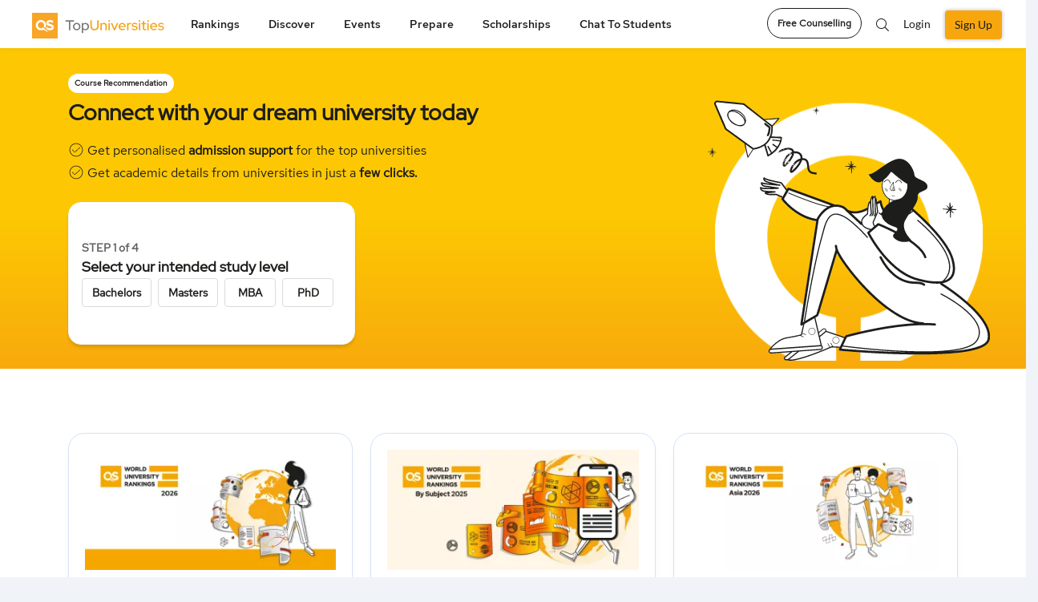

--- FILE ---
content_type: text/html; charset=UTF-8
request_url: https://www.topuniversities.com/
body_size: 33939
content:


  <!DOCTYPE html>
<html lang="en" dir="ltr" prefix="content: http://purl.org/rss/1.0/modules/content/  dc: http://purl.org/dc/terms/  foaf: http://xmlns.com/foaf/0.1/  og: http://ogp.me/ns#  rdfs: http://www.w3.org/2000/01/rdf-schema#  schema: http://schema.org/  sioc: http://rdfs.org/sioc/ns#  sioct: http://rdfs.org/sioc/types#  skos: http://www.w3.org/2004/02/skos/core#  xsd: http://www.w3.org/2001/XMLSchema# ">
<head attr='https://www.topuniversities.com/'>
<!-- AbTasty - DIG-130-->
<script type="text/javascript" src="https://try.abtasty.com/9adf3d0b991db423705748a5e31c6121.js"></script>
<!-- Botify Activation for TFBBL-90 -->
<script src="https://tags.pw.adn.cloud/EQRFNS/activation.js" async></script>


  <script>(function(w,d,s,l,i){w[l]=w[l]||[];w[l].push(

  {'gtm.start': new Date().getTime(),event:'gtm.js'}
  );var f=d.getElementsByTagName(s)[0],
  j=d.createElement(s),dl=l!='dataLayer'?'&l='+l:'';j.async=true;j.src=
  'https://www.googletagmanager.com/gtm.js?id='+i+dl;f.parentNode.insertBefore(j,f);
  })(window,document,'script','dataLayer','GTM-W4T4GS');</script>


  <!-- ADM Smart Pixel - QS TopUnis - topuniversities.com - 29.06.2018 - DO NOT MODIFY -->
  <script type="text/javascript">!function(a,e,d,m,t){a.adm={};a.adm.pixid=136038;var o=e.getElementsByTagName("head")[0],c=e.createElement("script");a.adm.json="https://ps.l.admedo.com/e3322918-86d6-46ae-b85a-9d5f02249f4c.json",a.adm.pixurl="https://pool.admedo.com",c.src="https://pj.l.admedo.com/admtracker.lib.min.js",c.async=!0,o.appendChild(c)}(window,document);</script>
  <noscript><img fetchpriority="low" loading="lazy" height="1" width="1" style="display:none" src="https://pool.admedo.com/pixel?id=136038&t=img" /></noscript>
  <!-- End of ADM Smart Pixel -->

  <!-- Facebook domain verification -->
  <meta name="facebook-domain-verification" content="jyed73etkbrc34h8gwtc8axnj2g5v3" />
  <!-- Facebook domain verification ends -->



  <!-- Preconnect -->
  <link rel="preconnect" href="//cdn.bannerflow.com" crossorigin>
  <link rel="preconnect" href="//embed.bannerflow.com" crossorigin>
  <link rel="preconnect" href="//fonts.googleapis.com" crossorigin>
  <link rel="preconnect" href="//c.bannerflow.net" crossorigin>
  <link rel="preconnect" href="//ajax.cloudflare.com" crossorigin>
  <link rel="preconnect" href="//cdnjs.cloudflare.com" crossorigin>
  <link rel="preconnect" href="//code.jquery.com" crossorigin>
  <link rel="preconnect" href="//static.cloudflareinsights.com" crossorigin>
  <link rel="preconnect" href="//cdn.jsdelivr.net" crossorigin>
  <link rel="preconnect" href="//kit.fontawesome.com" crossorigin>
  <link rel="preconnect" href="//static.addtoany.com" crossorigin>
  <link rel="preconnect" href="//dev-sso.qs.com" crossorigin>
  <link rel="preconnect" href="//www.googletagservices.com" crossorigin>
  <link rel="preconnect" href="//securepubads.g.doubleclick.net" crossorigin>
  <link rel="preconnect" href="//adservice.google.com" crossorigin>
  <link rel="preconnect" href="//tpc.googlesyndication.com" crossorigin>
  <link rel="preconnect" href="//ajax.googleapis.com" crossorigin>
  <link rel="preconnect" href="//www.googletagmanager.com" crossorigin>
  <link rel="preconnect" href="//ka-p.fontawesome.com" crossorigin>
  <link rel="preconnect" href="//bam.nr-data.net" crossorigin>
  <link rel="preconnect" href="//www.gstatic.com" crossorigin>
  <!-- End Preconnect -->
  <meta charset="utf-8" />
<meta name="description" content="Discover the best universities worldwide - study abroad guides, upcoming events, scholarships, careers advice &amp; latest QS rankings at TopUniversities to find your perfect University." />
<link rel="canonical" href="https://www.topuniversities.com/?_bhlid=e86826ad0eb4f93de14978902125b484c3322e76&amp;_gl=1*1r9efid*_ga*ODIyMjUyMjQ2LjE2OTQ0NTUxMjM.*_ga_LXTM6CQ0XK*MTY5OTExNzg3OS4yMi4xLjE2OTkxMTg4MzYuNTIuMC4w&amp;revisionPreview=true" />
<meta property="og:site_name" content="Top Universities" />
<meta property="og:type" content="home_page" />
<meta property="og:url" content="https://www.topuniversities.com/?_bhlid=e86826ad0eb4f93de14978902125b484c3322e76&amp;_gl=1*1r9efid*_ga*ODIyMjUyMjQ2LjE2OTQ0NTUxMjM.*_ga_LXTM6CQ0XK*MTY5OTExNzg3OS4yMi4xLjE2OTkxMTg4MzYuNTIuMC4w&amp;revisionPreview=true" />
<meta property="og:title" content="QS World University Rankings, Events &amp; Careers Advice at TopUniversities.com" />
<meta property="og:description" content="Discover the best universities worldwide - study abroad guides, upcoming events, scholarships, careers advice &amp; latest QS rankings at TopUniversities to find your perfect University." />
<meta name="twitter:card" content="summary" />
<meta name="twitter:description" content="Discover the best universities worldwide - study abroad guides, upcoming events, scholarships, careers advice &amp; latest QS rankings at TopUniversities to find your perfect University." />
<meta name="twitter:site" content="@TopUnis" />
<meta name="twitter:title" content="QS World University Rankings, Events &amp; Careers Advice at TopUniversities.com" />
<meta name="Generator" content="Drupal 10 (https://www.drupal.org)" />
<meta name="MobileOptimized" content="width" />
<meta name="HandheldFriendly" content="true" />
<meta name="viewport" content="width=device-width, initial-scale=1.0" />
<style>div#sliding-popup, div#sliding-popup .eu-cookie-withdraw-banner, .eu-cookie-withdraw-tab {background: #f7a70d} div#sliding-popup.eu-cookie-withdraw-wrapper { background: transparent; } #sliding-popup h1, #sliding-popup h2, #sliding-popup h3, #sliding-popup p, #sliding-popup label, #sliding-popup div, .eu-cookie-compliance-more-button, .eu-cookie-compliance-secondary-button, .eu-cookie-withdraw-tab { color: #ffffff;} .eu-cookie-withdraw-tab { border-color: #ffffff;}</style>
<meta http-equiv="x-ua-compatible" content="ie=edge" />
<link rel="icon" href="/themes/custom/tu_d8/favicon.ico" type="image/vnd.microsoft.icon" />
<link rel="alternate" hreflang="en" href="https://www.topuniversities.com/" />
<script>window.a2a_config=window.a2a_config||{};a2a_config.callbacks=[];a2a_config.overlays=[];a2a_config.templates={};a2a_config.thanks = {
    postShare: false
};</script>

    <script type="text/javascript">
        // Initialize the google variables.
        var googletag = googletag || {};
        googletag.cmd = googletag.cmd || [];
        // Add a place to store the slot name variable.
        googletag.slots = googletag.slots || {};
        (function() {
          var useSSL = "https:" == document.location.protocol;
          var src = (useSSL ? 'https:' : 'http:') + '//www.googletagservices.com/tag/js/gpt.js';
          document.write('<scr' + 'ipt src="' + src + '"></scr' + 'ipt>');
        })();
    </script>
    <meta name="referrer" content="unsafe-url" />
    <meta name="viewport" content="width=device-width, initial-scale=1, maximum-scale=3.0" />
    <title>QS World University Rankings, Events &amp; Careers Advice | TopUniversities</title>
    <link rel="stylesheet" media="all" href="/sites/default/files/css/css_Vt8_htR23ggDuCDmpVUjl6Fu0aea2q5JnCgRp1iYBmw.css?delta=0&amp;language=en&amp;theme=tu_d8&amp;include=[base64]" />
<link rel="stylesheet" media="all" href="/sites/default/files/css/css_3M0Y38K9QanRelu57zrVXt6AY_njG3xTKLodWilYqmo.css?delta=1&amp;language=en&amp;theme=tu_d8&amp;include=[base64]" />
<link rel="stylesheet" media="all" href="https://cdnjs.cloudflare.com/ajax/libs/bootstrap-v4-rtl/4.3.1-0/css/bootstrap.min.css" />
<link rel="stylesheet" media="all" href="/sites/default/files/css/css__XexsS85eajL2TpUDEUFVbupT0qoQ-z_0XQzEXYatmQ.css?delta=3&amp;language=en&amp;theme=tu_d8&amp;include=[base64]" />
<link rel="stylesheet" media="all" href="https://cdnjs.cloudflare.com/ajax/libs/semantic-ui/2.4.1/components/search.min.css" />
<link rel="stylesheet" media="all" href="https://code.jquery.com/ui/1.12.1/themes/base/jquery-ui.min.css" />
<link rel="stylesheet" media="all" href="/sites/default/files/css/css_w5B_uglJ4f9myMJ8cvLxqKCXYvaxFjRM8n5UFqJRXFA.css?delta=6&amp;language=en&amp;theme=tu_d8&amp;include=[base64]" />
<link rel="stylesheet" media="all" href="https://cdnjs.cloudflare.com/ajax/libs/malihu-custom-scrollbar-plugin/3.1.5/jquery.mCustomScrollbar.css" />
<link rel="stylesheet" media="all" href="/sites/default/files/css/css_1jZ3jQCOpGFsSa9EQw1sEUN8PCKpsWIcDYkQ1-ikB3M.css?delta=8&amp;language=en&amp;theme=tu_d8&amp;include=[base64]" />
<link rel="stylesheet" media="all" href="https://cdnjs.cloudflare.com/ajax/libs/OwlCarousel2/2.3.4/assets/owl.carousel.css" />
<link rel="stylesheet" media="all" href="/sites/default/files/css/css_s8tZ-yGjSg_gYPs-5TL-hn3zgOsAbkMv7qgc7zMd8Xo.css?delta=10&amp;language=en&amp;theme=tu_d8&amp;include=[base64]" />

      <script src="https://content.qs.com/sso/sso.min.js"></script>

        <meta name="google-site-verification" content="Gt4Ek9hCb6nf3m8WfbvskhuFcDIry9-i4Z_l1TB1_CY" />
        
        <script>
        document.addEventListener("DOMContentLoaded", function() {
  var lazyloadImages = document.querySelectorAll("img.lazy-image");
  var lazyloadThrottleTimeout;

  function lazyload () {
    if(lazyloadThrottleTimeout) {
      clearTimeout(lazyloadThrottleTimeout);
    }

    lazyloadThrottleTimeout = setTimeout(function() {
        var scrollTop = window.pageYOffset;
        lazyloadImages.forEach(function(img) {
            if(img.offsetTop < (window.innerHeight + scrollTop)) {
              if(!img.complete) {
                img.src = img.dataset.src;
              }
              img.classList.remove('lazy-image');
            }
        });
        if(lazyloadImages.length == 0) {
          document.removeEventListener("scroll", lazyload);
          window.removeEventListener("resize", lazyload);
          window.removeEventListener("orientationChange", lazyload);
        }
    }, 20);
  }

  document.addEventListener("scroll", lazyload);
  window.addEventListener("resize", lazyload);
  window.addEventListener("orientationChange", lazyload);
  window.addEventListener("DOMContentLoaded", lazyload);
});


  function BackgroundNode({node, loadedClassName}) {
  let src = node.getAttribute('data-background-image-url');
  let show = (onComplete) => {
    requestAnimationFrame(() => {
      node.style.backgroundImage = `url(${src})`
      node.classList.add(loadedClassName);
      onComplete();
    })
  }

  return {
    node,

    // onComplete is called after the image is done loading.
    load: (onComplete) => {
      let img = new Image();
      img.onload = show(onComplete);
      img.src = src;
    }
  }
}

let defaultOptions = {
  selector: '[data-background-image-url]',
  loadedClassName: 'loaded'
}

function BackgroundLazyLoader({selector, loadedClassName} = defaultOptions) {
  let nodes = [].slice.apply(document.querySelectorAll(selector))
    .map(node => new BackgroundNode({node, loadedClassName}));

  let callback = (entries, observer) => {
    entries.forEach(({target, isIntersecting}) => {
      if (!isIntersecting) {
        return;
      }

      let obj = nodes.find(it => it.node.isSameNode(target));

      if (obj) {
        obj.load(() => {
          // Unobserve the node:
          observer.unobserve(target);
          // Remove this node from our list:
          nodes = nodes.filter(n => !n.node.isSameNode(target));

          // If there are no remaining unloaded nodes,
          // disconnect the observer since we don't need it anymore.
          if (!nodes.length) {
            observer.disconnect();
          }
        });
      }
    })
  };

  let observer = new IntersectionObserver(callback);
  nodes.forEach(node => observer.observe(node.node));
};


document.addEventListener("DOMContentLoaded", function() {
  BackgroundLazyLoader()
});
</script>

<!--  Mixpanel SDK Integration -->
<script type="text/javascript">
  //const MIXPANEL_CUSTOM_LIB_URL = "http://mpfwprxy.topuniversities.com/lib.min.js";
  (function (f, b) { if (!b.__SV) { var e, g, i, h; window.mixpanel = b; b._i = []; b.init = function (e, f, c) { function g(a, d) { var b = d.split("."); 2 == b.length && ((a = a[b[0]]), (d = b[1])); a[d] = function () { a.push([d].concat(Array.prototype.slice.call(arguments, 0))); }; } var a = b; "undefined" !== typeof c ? (a = b[c] = []) : (c = "mixpanel"); a.people = a.people || []; a.toString = function (a) { var d = "mixpanel"; "mixpanel" !== c && (d += "." + c); a || (d += " (stub)"); return d; }; a.people.toString = function () { return a.toString(1) + ".people (stub)"; }; i = "disable time_event track track_pageview track_links track_forms track_with_groups add_group set_group remove_group register register_once alias unregister identify name_tag set_config reset opt_in_tracking opt_out_tracking has_opted_in_tracking has_opted_out_tracking clear_opt_in_out_tracking start_batch_senders people.set people.set_once people.unset people.increment people.append people.union people.track_charge people.clear_charges people.delete_user people.remove".split( " "); for (h = 0; h < i.length; h++) g(a, i[h]); var j = "set set_once union unset remove delete".split(" "); a.get_group = function () { function b(c) { d[c] = function () { call2_args = arguments; call2 = [c].concat(Array.prototype.slice.call(call2_args, 0)); a.push([e, call2]); }; } for ( var d = {}, e = ["get_group"].concat( Array.prototype.slice.call(arguments, 0)), c = 0; c < j.length; c++) b(j[c]); return d; }; b._i.push([e, f, c]); }; b.__SV = 1.2; e = f.createElement("script"); e.type = "text/javascript"; e.async = !0; e.src = "undefined" !== typeof MIXPANEL_CUSTOM_LIB_URL ? MIXPANEL_CUSTOM_LIB_URL : "file:" === f.location.protocol && "//cdn.mxpnl.com/libs/mixpanel-2-latest.min.js".match(/^\/\//) ? "https://cdn.mxpnl.com/libs/mixpanel-2-latest.min.js" : "//cdn.mxpnl.com/libs/mixpanel-2-latest.min.js"; g = f.getElementsByTagName("script")[0]; g.parentNode.insertBefore(e, g); } })(document, window.mixpanel || []);

  // Init mixpanel with required configurations
  document.addEventListener("DOMContentLoaded", function() {
    mixpanel.init('97b5852b52a7f69155826eee6cdf165e', {
      //api_host: 'https://mpfwprxy.topuniversities.com',
      record_sessions_percent: 100,
      record_heatmap_data: true,
      record_mask_text_selector: '',
      debug: true,
      autocapture: {
          pageview: 'full-url',
          click: true,
          input: false,
          scroll: true,
          scroll_depth_percent_checkpoints: [10, 25, 50, 75, 100],
          submit: true,
          capture_text_content: true,
          maskTextSelector: ':not(.unmask-text)',
      },
    });
  });
</script>

</head>
  
  
<body class="not-logged-in path-frontpage node--type-home-page lang-en unmask-text topuniversities">

<noscript><iframe src="https://www.googletagmanager.com/ns.html?id=GTM-W4T4GS"
height="0" width="0" style="display:none;visibility:hidden"></iframe></noscript>


  <div class="dialog-off-canvas-main-canvas" data-off-canvas-main-canvas>
    <div id="page-wrapper">
  <div id="page">
    <button class="click-me" style="visibility: hidden; display: none;">Click me</button>
    <header class="header">
       
<div class="top_menu">
  <div class="container">
            <div class="qs_logo tu">
          <a href="/" aria-label="logo" class="hide-in-ipad"><img fetchpriority="high" loading="lazy" src="/themes/custom/tu_d8/tu-new-logo.svg" alt="tu logo" width="187" height="34"></a>
          <a href="/" aria-label="logo" class="show-in-ipad"><img fetchpriority="high" loading="lazy" src="/themes/custom/tu_d8/tu-new-logo.svg" alt="tu logo" width="187" height="34"></a>
            <ul class="top_right_menu d-block d-sm-none top_right_menu_mobile">
        <li class="_mobile-div">
          <a href="#" class="top_search_toggle" data-toggle="modal" data-target="#top_search" aria-label="search"><i class="fal fa-search"></i></a>
        </li>
                  <li class=" _mobile-div">
            <!-- <a class="nav-link reg-log-popup crm_top_nav" href="/signin?nid=''&redirect_path=/new-home-page" id="user_login"> -->
            <a href="/signin"aria-label="signin" class="webform-dialog button nav-link reg-log-popup crm_top_nav" data-dialog-options="{'width':400,'height':400}" id="user_login">
               <img fetchpriority="high" loading="lazy" src="/themes/custom/tu_d8/images/user.svg" class="_user-image" height="20" width="20" alt="User Icon">
            </a>
          </li>
                <li class="_mobile-div">
          <a href="#top_menu" aria-label="toggler" class="menu_togle" onclick="Drupal.behaviors.tu_d8.menutoggle(this)">
           <img src="/themes/custom/tu_d8/bar-chart.svg" />
            <i class="fal fa-times"></i>
          </a>
        </li>
      </ul>
    </div>
                  <nav id="top_menu" class="tu">
        <ul class="d-none d-sm-block tu hide-in-ipad">
          <li class="rankings">
        <a href="#" onclick="return false;">Rankings</a>
        <ul class="rankings">
          <section class="d-block d-xl-none">Rankings</section>
                                    <li><a href="/university-rankings">Rankings Overview</a>
                        </li>
                                    <li><a href="/world-university-rankings">QS World University Rankings</a>
                        </li>
                                    <li><a href="/subject-rankings">QS World University Rankings by Subject</a>
                        </li>
                                    <li><a href="/sustainability-rankings">QS Sustainability Rankings</a>
                        </li>
                                    <li><a href="/regional-rankings">QS University Rankings by Region</a>
                        </li>
                                    <li><a href="/city-rankings">QS Best Student Cities</a>
                        </li>
                                    <li><a href="/mba-rankings">QS Global MBA Rankings</a>
                        </li>
                                    <li><a href="/business-masters-rankings">QS Business Masters Rankings</a>
                        </li>
                                    <li><a href="/international-trade-rankings">QS International Trade Rankings</a>
                        </li>
                                    <li><a href="/qs-stars/home">QS Stars Rating System</a>
                        </li>
                                    <li><a href="https://www.igauge.in/ratings">QS IGAUGE Rating System</a>
                        </li>
                  </ul>
      </li>
          <li class="discover">
        <a href="#" onclick="return false;">Discover</a>
        <ul class="discover">
          <section class="d-block d-xl-none">Discover</section>
                                    <li><a href="/find-your-university">Course Matching Tool</a>
                        </li>
                                    <li><a href="/universities">University Search</a>
                        </li>
                                    <li><a href="/programs">Program Search</a>
                        </li>
                                    <li><a href="/courses">Subject Guides</a>
                        </li>
                                    <li><a href="/where-to-study/home">Study Destination Guides</a>
                        </li>
                                    <li><a href="/student-info/careers-advice">Careers Advice</a>
                        </li>
                                    <li><a href="/student-info/videos">Community</a>
                        </li>
                  </ul>
      </li>
          <li class="events">
        <a href="#" onclick="return false;">Events</a>
        <ul class="events">
          <section class="d-block d-xl-none">Events</section>
                                    <li><a href="/events#qs-event-master">QS Master&#039;s Events</a>
                        </li>
                                    <li><a href="/events/india#qs-event-master">QS Master&#039;s Events in India</a>
                        </li>
                                    <li><a href="/events/europe#qs-event-master">QS Master&#039;s Events in Europe</a>
                        </li>
                                    <li><a href="/events/asia#qs-event-master">QS Master&#039;s Events in Asia</a>
                        </li>
                                    <li><a href="/events/middle-east-africa#qs-event-master">QS Master&#039;s Events in Middle East and Africa </a>
                        </li>
                                    <li><a href="/events/north-america#qs-event-master">QS Master&#039;s Events in North America</a>
                        </li>
                                    <li><a href="/events/latin-america#qs-event-master">QS Master&#039;s Events in Latin America</a>
                        </li>
                                    <li><a href="/events#qs-event-mba">QS MBA Events</a>
                        </li>
                                    <li><a href="/events/india#qs-event-mba">QS MBA Events in India</a>
                        </li>
                                    <li><a href="/events/europe#qs-event-mba">QS MBA Events in Europe</a>
                        </li>
                                    <li><a href="/events/asia#qs-event-mba">QS MBA Events in Asia</a>
                        </li>
                                    <li><a href="/events/middle-east-africa#qs-event-mba">QS MBA Events in Middle East and Africa</a>
                        </li>
                                    <li><a href="/events/north-america#qs-event-mba">QS MBA Events in North America</a>
                        </li>
                                    <li><a href="/events/latin-america#qs-event-mba">QS MBA Events in Latin America</a>
                        </li>
                  </ul>
      </li>
          <li class="prepare">
        <a href="#" onclick="return false;">Prepare</a>
        <ul class="prepare">
          <section class="d-block d-xl-none">Prepare</section>
                                    <li><a href="/find-your-university">Course Matching Tool</a>
                        </li>
                                    <li><a href="https://qs.topuniversities.com/student-apply-support">Admission Support</a>
                        </li>
                                    <li><a href="/student-info/student-finance">Student Finance</a>
                        </li>
                                    <li><a href="/student-info">QS Student Guides</a>
                        </li>
                                    <li><a href="https://www.topuniversities.com/student-info/english-language-tests-university-admission">English Language Tests</a>
                        </li>
                  </ul>
      </li>
          <li class="scholarships">
        <a href="#" onclick="return false;">Scholarships</a>
        <ul class="scholarships">
          <section class="d-block d-xl-none">Scholarships</section>
                                    <li><a href="/scholarships">Scholarships</a>
                        </li>
                  </ul>
      </li>
          <li class="chat-to-students">
        <a href="#" onclick="return false;">Chat to students</a>
        <ul class="chat-to-students">
          <section class="d-block d-xl-none">Chat to students</section>
                                    <li><a href="/chat-to-students">Chat To Students</a>
                        </li>
                  </ul>
      </li>
      </ul>

<div class="login_section d-block d-sm-none">
 
  <ul>
    <li class="nav-item">
      <a href="/signup?nid=''&redirect_path=/new-home-page" class="webform-dialog button nav-link btn-green reg-log-popup crm_top_nav" id="user_register">SIGN UP</a>
    </li>
      <li class="nav-item">
        <a href="/signin" class="webform-dialog button nav-link reg-log-popup crm_top_nav" id="user_login">LOGIN</a>
      </li>

  </ul>


</div>


    <ul class="accordion d-block mobile-menu-js  manage-height-in-ipad">
              <li class="rankings menu-border-ipad" onclick="Drupal.behaviors.tu_d8.menutogglelilist(this);">
          <section class="header">Rankings <span class="right-arrow-updown"><img src="/themes/custom/tu_d8/down.svg" /></span></section>
          <div class="content">
          <ul class="rankings">

                                          <li><a href="/university-rankings">Rankings Overview</a>
              
                            </li>

                                          <li><a href="/world-university-rankings">QS World University Rankings</a>
              
                            </li>

                                          <li><a href="/subject-rankings">QS World University Rankings by Subject</a>
              
                            </li>

                                          <li><a href="/sustainability-rankings">QS Sustainability Rankings</a>
              
                            </li>

                                          <li><a href="/regional-rankings">QS University Rankings by Region</a>
              
                            </li>

                                          <li><a href="/city-rankings">QS Best Student Cities</a>
              
                            </li>

                                          <li><a href="/mba-rankings">QS Global MBA Rankings</a>
              
                            </li>

                                          <li><a href="/business-masters-rankings">QS Business Masters Rankings</a>
              
                            </li>

                                          <li><a href="/international-trade-rankings">QS International Trade Rankings</a>
              
                            </li>

                                          <li><a href="/qs-stars/home">QS Stars Rating System</a>
              
                            </li>

                                          <li><a href="https://www.igauge.in/ratings">QS IGAUGE Rating System</a>
              
                            </li>

                      </ul>
        </div>
        </li>


              <li class="discover menu-border-ipad" onclick="Drupal.behaviors.tu_d8.menutogglelilist(this);">
          <section class="header">Discover <span class="right-arrow-updown"><img src="/themes/custom/tu_d8/down.svg" /></span></section>
          <div class="content">
          <ul class="discover">

                                          <li><a href="/find-your-university">Course Matching Tool</a>
              
                            </li>

                                          <li><a href="/universities">University Search</a>
              
                            </li>

                                          <li><a href="/programs">Program Search</a>
              
                            </li>

                                          <li><a href="/courses">Subject Guides</a>
              
                            </li>

                                          <li><a href="/where-to-study/home">Study Destination Guides</a>
              
                            </li>

                                          <li><a href="/student-info/careers-advice">Careers Advice</a>
              
                            </li>

                                          <li><a href="/student-info/videos">Community</a>
              
                            </li>

                      </ul>
        </div>
        </li>


              <li class="events menu-border-ipad" onclick="Drupal.behaviors.tu_d8.menutogglelilist(this);">
          <section class="header">Events <span class="right-arrow-updown"><img src="/themes/custom/tu_d8/down.svg" /></span></section>
          <div class="content">
          <ul class="events">

                                          <li><a href="/events#qs-event-master">QS Master&#039;s Events</a>
              
                            </li>

                                          <li><a href="/events/india#qs-event-master">QS Master&#039;s Events in India</a>
              
                            </li>

                                          <li><a href="/events/europe#qs-event-master">QS Master&#039;s Events in Europe</a>
              
                            </li>

                                          <li><a href="/events/asia#qs-event-master">QS Master&#039;s Events in Asia</a>
              
                            </li>

                                          <li><a href="/events/middle-east-africa#qs-event-master">QS Master&#039;s Events in Middle East and Africa </a>
              
                            </li>

                                          <li><a href="/events/north-america#qs-event-master">QS Master&#039;s Events in North America</a>
              
                            </li>

                                          <li><a href="/events/latin-america#qs-event-master">QS Master&#039;s Events in Latin America</a>
              
                            </li>

                                          <li><a href="/events#qs-event-mba">QS MBA Events</a>
              
                            </li>

                                          <li><a href="/events/india#qs-event-mba">QS MBA Events in India</a>
              
                            </li>

                                          <li><a href="/events/europe#qs-event-mba">QS MBA Events in Europe</a>
              
                            </li>

                                          <li><a href="/events/asia#qs-event-mba">QS MBA Events in Asia</a>
              
                            </li>

                                          <li><a href="/events/middle-east-africa#qs-event-mba">QS MBA Events in Middle East and Africa</a>
              
                            </li>

                                          <li><a href="/events/north-america#qs-event-mba">QS MBA Events in North America</a>
              
                            </li>

                                          <li><a href="/events/latin-america#qs-event-mba">QS MBA Events in Latin America</a>
              
                            </li>

                      </ul>
        </div>
        </li>


              <li class="prepare menu-border-ipad" onclick="Drupal.behaviors.tu_d8.menutogglelilist(this);">
          <section class="header">Prepare <span class="right-arrow-updown"><img src="/themes/custom/tu_d8/down.svg" /></span></section>
          <div class="content">
          <ul class="prepare">

                                          <li><a href="/find-your-university">Course Matching Tool</a>
              
                            </li>

                                          <li><a href="https://qs.topuniversities.com/student-apply-support">Admission Support</a>
              
                            </li>

                                          <li><a href="/student-info/student-finance">Student Finance</a>
              
                            </li>

                                          <li><a href="/student-info">QS Student Guides</a>
              
                            </li>

                                          <li><a href="https://www.topuniversities.com/student-info/english-language-tests-university-admission">English Language Tests</a>
              
                            </li>

                      </ul>
        </div>
        </li>


              <li class="scholarships menu-border-ipad" onclick="Drupal.behaviors.tu_d8.menutogglelilist(this);">
          <section class="header">Scholarships <span class="right-arrow-updown"><img src="/themes/custom/tu_d8/down.svg" /></span></section>
          <div class="content">
          <ul class="scholarships">

                                          <li><a href="/scholarships">Scholarships</a>
              
                            </li>

                      </ul>
        </div>
        </li>


              <li class="chat-to-students menu-border-ipad" onclick="Drupal.behaviors.tu_d8.menutogglelilist(this);">
          <section class="header">Chat to students <span class="right-arrow-updown"><img src="/themes/custom/tu_d8/down.svg" /></span></section>
          <div class="content">
          <ul class="chat-to-students">

                                          <li><a href="/chat-to-students">Chat To Students</a>
              
                            </li>

                      </ul>
        </div>
        </li>


      
          </ul>
          <span class="d-block d-sm-none mobile-menu-js ">
        <a class="btn btn-white btn-round mb-btn-round" href="https://qs.topuniversities.com/qs-student-apply-support?utm_source=toprightCTA&utm_medium=TU&utm_id=QSSA">Free Counselling</a>
      </span>
    
    </nav>
    <div class="icon_menu d-md-block d-sm-none">
      <ul class="top_right_menu">
        <li class="language_change">
          <div class="dropdown">
            <button class="dropdown-toggle" type="button" id="dropdownMenu2" data-toggle="dropdown" aria-haspopup="true" aria-expanded="false">
              EN
            </button>
            <div class="dropdown-menu lang_dropdown_menu dropdown-menu-right dropdownMenu2" aria-labelledby="dropdownMenu2">
              <a class="dropdown-item" href="#" aria-label="action">Action</a>
              <a class="dropdown-item" href="#" aria-label="another">Another action</a>
            </div>
          </div>
        </li>
                  <li class="nav-item">
            <a class="btn btn-white btn-round" aria-label="counselling" href="https://qs.topuniversities.com/qs-student-apply-support?utm_source=toprightCTA&utm_medium=TU&utm_id=QSSA">Free Counselling</a>
          </li>
                <li class="nav-item nav-search"><a href="#" class="top_search_toggle" data-toggle="modal" data-target="#top_search"><i class="fal fa-search"></i></a></li>
                  
          <li class="nav-item">
            <!-- <a class="nav-link reg-log-popup crm_top_nav" href="/signin?nid=''&redirect_path=/new-home-page">LOGIN</a> -->
            <a href="/signin" class="webform-dialog button nav-link reg-log-popup crm_top_nav" id="user_login">Login</a>
          </li>
          <li class="nav-item">
            <!-- <a class="nav-link btn-green reg-log-popup crm_top_nav" href="/signup?nid=''&redirect_path=/new-home-page">SIGN UP</a> -->
            <a href="/signup" class="webform-dialog button nav-link btn-green reg-log-popup crm_top_nav" id="user_register">Sign Up</a>
          </li>
        
        <li class="nav-item show-in-ipad show-1200px">
          <a href="javascript:void(0)" class="open-ipad-sidebar open-ipad-sidebar-js" onclick="Drupal.behaviors.tu_d8.menutoggle(this)">
            <img src="/themes/custom/tu_d8/bar-chart.svg" class="open-now" />
            <img src="/themes/custom/tu_d8/close.svg" class="close-now" />
          </a>
        </li>

      </ul>
    </div>
  </div>
</div>
<!-- Modal -->
<div class="global_search modal fade" id="top_search" tabindex="-1" aria-hidden="true">
  <div class="modal-dialog">
    <div class="modal-content">
        <div class="overlay_search">
          <div class="container">
            <div class="search_field">
              <div class="SearchBox"><i class="fal fa-search"></i></div>
              <a href="/search" class="close_overlay" data-dismiss="modal" aria-label="Close"><i class="fal fa-times"></i></a>
            </div>
          </div>
        </div>
        <div class="container">
          <div class="results">
            <ul class="search_region">
              <li class="programs_search_res"></li>
              <li class="universities_search_res"></li>
              <li class="events_search_res"></li>
              <li class="rankings_search_res"></li>
              <li class="articles_search_res"></li>
              <li class="videos_search_res"></li>
            </ul>
          </div>
          <div class="no_results"></div>
          <div class="suggestions"></div>
        </div>
    </div>
  </div>
</div>

  <div id="success-message" class="success-message" style="display: none; margin-top: 20px;">
    <img class="success_img" fetchpriority="high" loading="lazy" src="/themes/custom/tu_d8/images/success_icon.png" alt="success icon"/>
    <div class="thank_msg"> <h4>Thanks for sending your response.</h4>
      <p>Your input will help us improve your experience.</p>
    </div>
    <button class="close-notification" aria-label="Close"><img src="/themes/custom/tu_d8/images/close_icon.png" alt="close icon"/></button>
  </div>
<div class="success_survey_popup text-center d-none">
  <div class="modal fade" id="success_survey" tabindex="-1" role="dialog" aria-labelledby="exampleModalLabel" aria-hidden="true">
  <div class="modal-dialog" role="document">
    <div class="modal-content">
      <div class="modal-header">
        <img fetchpriority="high" src="/themes/custom/tu_d8/images/close-icon-button.png" class="close" data-dismiss="modal" aria-label="Close" alt="close icon">
        
      </div>
      <div class="modal-body">
        <img fetchpriority="high" loading="lazy" src="/themes/custom/tu_d8/images/Success_img.gif" alt="success"/>
        <h4>Thanks for sending your response.</h4>
                <p><span>Your input will help us improve your experience.</span>You can close this popup to continue using the website or choose an option below to register in or login.</p>
              </div>
     
         <div class="modal-footer">
                    <button type="button" class="survey-button">Register</button>
          <!--<a href="/signup" class="webform-dialog button survey-button" data-dialog-options="{'width':400,'height':400}">Register</a>-->
          <p>Already have an account?
            <!-- <a href="/signin?nid= &redirect_path=/new-home-page">Sign in</a> -->
            <a href="/signin" class="button" onclick="jQuery('#success_survey').modal('hide');" data-dialog-options="{'width':400,'height':400}">Sign in</a>
          </p>
                  </div>
    </div>
  </div>
</div>
</div>
    </header>

        <div id="main-wrapper" class="layout-main-wrapper clearfix">
              <div class="highlighted">
          <aside class="section clearfix" role="complementary">
              <section class="region region-highlighted">
    <div data-drupal-messages-fallback class="hidden"></div>
<div class="block block-qs-coming-soon-alert block-qscomingsoon">
  
    
      <div class="content">
      
    </div>
  </div>

  </section>

          </aside>
        </div>
                    <div id="main" class="">
          <main >
            <section class="section">
              <a href="/main-content" id="main-content" tabindex="-1" aria-label="main"></a>
              <div class="container">
                  <section class="region region-content">
    <div id="block-tubreadcrumbs" class="block block-qs-breadcrumbs block-tu-breadcrumbs">
  
    
      <div class="content">
      
    </div>
  </div>




<section class="commenting-on-qna">
	<div id="block-tu-d8-content" class="block block-system block-system-main-block">
  
    
      <div class="content">
      

<article data-history-node-id="3993237" about="/new-home-page" class="node node--type-home-page node--view-mode-full clearfix">
  <div class="node__content clearfix">
      <div class="layout layout--onecol">
    <div  class="layout__region layout__region--content">
      <div class="block block-qs-profiles block-cmt-form-home-v3">
  
    
      <div class="content">
      
<div class="block" id="new-home-banner-v2">
    
  
  
  <div id="homeToCMT">
    <div class="homeCMT-left-content container">
      <div class="left-data">
        <div>
          <p class="course_recom_lbl">Course Recommendation</p>
          <h2>Connect with your <br class="d-block d-lg-none">dream university today</h2>
          <div class="d-none d-lg-block">
            <div class="home_banner_chkpnts">
              <img src="/themes/custom/tu_d8/images/home_banner_chkpnts_icon.svg" alt="icon"/>
              <p>Get personalised <span>admission support</span> for the top universities</p>
            </div>
            <div class="home_banner_chkpnts">
              <img src="/themes/custom/tu_d8/images/home_banner_chkpnts_icon.svg" alt="icon"/>
              <p>Get academic details from universities in just a <span>few clicks.</span></p>
            </div>
          </div>
        </div>
        <img class="d-none d-lg-block home_banner_img" src="/themes/custom/tu_d8/images/female_rocket_new.svg" alt="left-icon"/>
        <img class="d-block d-lg-none home_banner_img" src="/themes/custom/tu_d8/images/female_rocket_small.svg" alt="left-icon"/>
      </div>
      <section class="steps_section">
        <div class="home_ban_steps_section home_ban_steps_section_1" data-class="1">
          <div class="home_ban_step_title_parent">
            <p class="home_ban_step_num">STEP 1 of 4</p>
            <p class="home_ban_step_title">Select your intended study level</p>
          </div>
          <div class="home_ban_study_level_parent">
            <input type="radio" id="home_ban_study_level_bach" class="no-jcf" name="home_ban_study_level" value="ug">
            <label for="home_ban_study_level_bach">Bachelors</label>
            <input type="radio" id="home_ban_study_level_mast" class="no-jcf" name="home_ban_study_level" value="pg">
            <label for="home_ban_study_level_mast">Masters</label>
            <input type="radio" id="home_ban_study_level_mba" class="no-jcf" name="home_ban_study_level" value="mba">
            <label for="home_ban_study_level_mba">MBA</label>
            <input type="radio" id="home_ban_study_level_phd" class="no-jcf" name="home_ban_study_level" value="phd">
            <label for="home_ban_study_level_phd">PhD</label>
          </div>
          <div class="home_banner_button_div">
            <button type="button" class="home_banner_back_icon invisible d-none">
              <img src="/themes/custom/tu_d8/images/back_btn_icon.svg" alt="icon"/>
              Back
            </button>
            <button type="button" class="home_banner_next_icon d-none">
              Next
              <img src="/themes/custom/tu_d8/images/next_btn_icon.svg" alt="icon"/>
            </button>
          </div>
        </div>

        <div class="home_ban_steps_section home_ban_steps_section_2 d-none" data-class="2">
          <div class="home_ban_step_title_parent">
            <p class="home_ban_step_num">STEP 2 of 4</p>
            <p class="home_ban_step_title">Select a subject you're interested in</p>
          </div>
          <div class="d-none d-lg-block">
            <div class="subject study-major-realdiv">
              <div class="sel-wrap sub">
                <label class="homepage-label" for="study-major">Search your subject/specialisation</label>
                <select id="study-major" class="study-major no-jcf _semantic_select newzindex required" name='major-select-desk' data-autocomplete="true" data-min-charactores="false" data-clearable="false" data-show-on-focus="true" required="required">
                  <option class="hide" value=""></option>
                </select>
              </div>
            </div>
          </div>
          
          <div class="d-block d-lg-none position-relative studyMajorInputReadMobileParent">
            <label class="homepage-label">Search your subject/specialisation</label>
            <input type="text" id="studyMajorInputReadMobile" readonly>
          </div>

          <!-- Modal -->
          <div class="modal fade" id="studyMajorMobileModal" tabindex="-1" role="dialog" aria-hidden="true">
            <div class="modal-dialog" role="document">
              <div class="modal-content">
                
                <div class="modal-body">
                  <div class="">
                    <label class="homepage-label" for="study-major-mobile">Search your subject/specialisation</label>
                    <select id="study-major-mobile" class="study-major-mobile no-jcf _semantic_select newzindex required" name='major-select-mob' data-autocomplete="true" data-min-charactores="false" data-clearable="false" data-show-on-focus="true" required="required">
                      <option class="hide" value=""></option>
                    </select>
                  </div>
                </div>
                
              </div>
            </div>
          </div>
          <div class="home_banner_button_div">
            <button type="button" class="home_banner_back_icon">
              <img src="/themes/custom/tu_d8/images/back_btn_icon.svg" alt="icon"/>
              Back
            </button>
            <button type="button" class="home_banner_next_icon">
              Next
              <img src="/themes/custom/tu_d8/images/next_btn_icon.svg" alt="icon"/>
            </button>
          </div>
        </div>

        <div class="home_ban_steps_section home_ban_steps_section_3 d-none" data-class="3">
          <div class="home_ban_step_title_parent">
            <p class="home_ban_step_num">STEP 3 of 4</p>
            <p class="home_ban_step_title">Select your study destination</p>
          </div>

          <div class="home_ban_study_dest_parent">
            <input type="radio" id="home_ban_study_dest_0" class="no-jcf" name="home_ban_study_dest" value="US">
            <label for="home_ban_study_dest_0">USA</label>
            <input type="radio" id="home_ban_study_dest_1" class="no-jcf" name="home_ban_study_dest" value="GB">
            <label for="home_ban_study_dest_1">UK</label>
            <input type="radio" id="home_ban_study_dest_2" class="no-jcf" name="home_ban_study_dest" value="DE">
            <label for="home_ban_study_dest_2" id="home_ban_study_dest_dynamic">Germany</label>
            <label id="home_ban_study_dest_more">More</label>
          </div>
          <div class="d-none desk_study_dest_select">
            
            <label class="homepage-label" for="study-dest">Search study destination</label>
            <select id="study-dest" class="study-dest no-jcf _semantic_select newzindex required" name='study-dest' data-autocomplete="true" data-min-charactores="false" data-clearable="false" data-show-on-focus="true" required="required">
              <option class="hide" value=""></option>
            </select>
              
          </div>

          <div class="modal fade" id="studyDestMobileModal" tabindex="-1" role="dialog" aria-hidden="true">
            <div class="modal-dialog" role="document">
              <div class="modal-content">
                
                <div class="modal-body">
                  <div class="">
                    <label class="homepage-label" for="study-dest-mobile">Search study destination</label>
                    <select id="study-dest-mobile" class="study-dest-mobile no-jcf _semantic_select newzindex required" name='dest-select-mob' data-autocomplete="true" data-min-charactores="false" data-clearable="false" data-show-on-focus="true" required="required">
                      <option class="hide" value=""></option>
                    </select>
                  </div>
                </div>
                
              </div>
            </div>
          </div>
          
          <div class="home_banner_button_div">
            <button type="button" class="home_banner_back_icon">
              <img src="/themes/custom/tu_d8/images/back_btn_icon.svg" alt="icon"/>
              Back
            </button>
            <button type="button" class="home_banner_next_icon">
              Next
              <img src="/themes/custom/tu_d8/images/next_btn_icon.svg" alt="icon"/>
            </button>
          </div>
        </div>

        <div class="home_ban_steps_section home_ban_steps_section_4 d-none" data-class="4">
          <div class="home_ban_step_title_parent">
            <p class="home_ban_step_num">STEP 4 of 4</p>
            <p class="home_ban_step_title">Select your study start year</p>
          </div>
          <div class="home_ban_study_year_parent">
          </div>
          <div class="home_banner_button_div">
            <button type="button" class="home_banner_back_icon">
              <img src="/themes/custom/tu_d8/images/back_btn_icon.svg" alt="icon"/>
              Back
            </button>
            <button type="button" class="home_banner_next_icon">
              View results
              <img src="/themes/custom/tu_d8/images/next_btn_icon.svg" alt="icon"/>
            </button>
          </div>
        </div>
      </section>
    </div>
  </div>
  </div>
<script type="text/javascript">
  var _all_subjects = '{&quot;accounting_and_finance&quot;:&quot;Accounting &amp; Finance&quot;,&quot;agriculture_forestry&quot;:&quot;Agriculture &amp; Forestry&quot;,&quot;anatomy_physiology&quot;:&quot;Anatomy &amp; Physiology&quot;,&quot;anthropology&quot;:&quot;Anthropology&quot;,&quot;architecture&quot;:&quot;Architecture&quot;,&quot;area_studies&quot;:&quot;Area Studies&quot;,&quot;art_design&quot;:&quot;Art &amp; Design&quot;,&quot;art_history&quot;:&quot;Art History&quot;,&quot;astronomy&quot;:&quot;Astronomy&quot;,&quot;biological_sciences&quot;:&quot;Biological Sciences&quot;,&quot;built_environment&quot;:&quot;Built Environment&quot;,&quot;business_analytics&quot;:&quot;Business Analytics&quot;,&quot;business_management_studies&quot;:&quot;Business &amp; Management Studies&quot;,&quot;chemistry&quot;:&quot;Chemistry&quot;,&quot;classics_ancient_history&quot;:&quot;Classics &amp; Ancient History&quot;,&quot;communication_media_studies&quot;:&quot;Communication &amp; Media Studies&quot;,&quot;community_development&quot;:&quot;Community Development&quot;,&quot;computer_science_and_information_systems&quot;:&quot;Computer Science &amp; Information Systems&quot;,&quot;criminology&quot;:&quot;Criminology&quot;,&quot;data_science&quot;:&quot;Data Science&quot;,&quot;dentistry&quot;:&quot;Dentistry&quot;,&quot;development_studies&quot;:&quot;Development Studies&quot;,&quot;digital_media&quot;:&quot;Digital Media&quot;,&quot;earth_and_environmental_sciences&quot;:&quot;Earth and Environmental Sciences&quot;,&quot;earth_and_marine_sciences&quot;:&quot;Earth &amp; Marine Sciences&quot;,&quot;economics_econometrics&quot;:&quot;Economics &amp; Econometrics&quot;,&quot;education_training&quot;:&quot;Education \/ Training&quot;,&quot;engineering_aeronautical&quot;:&quot;Engineering - Aeronautical&quot;,&quot;engineering_aerospace&quot;:&quot;Engineering - Aerospace&quot;,&quot;engineering_biomedical&quot;:&quot;Engineering - Biomedical&quot;,&quot;engineering_petroleum&quot;:&quot;Engineering - Petroleum&quot;,&quot;engineering_automotive&quot;:&quot;Engineering - Automotive&quot;,&quot;engineering_chemical&quot;:&quot;Engineering - Chemical&quot;,&quot;engineering_civil_and_structural&quot;:&quot;Engineering - Civil &amp; Structural&quot;,&quot;engineering_electrical_and_electronic&quot;:&quot;Engineering - Electrical &amp; Electronic&quot;,&quot;engineering_general&quot;:&quot;Engineering - General&quot;,&quot;engineering_management&quot;:&quot;Engineering Management&quot;,&quot;engineering_manufacturing_production&quot;:&quot;Engineering - Manufacturing &amp; Production&quot;,&quot;engineering_materials&quot;:&quot;Engineering - Materials&quot;,&quot;engineering_mechanical_aeronautical&quot;:&quot;Engineering - Mechanical &amp; Aeronautical&quot;,&quot;engineering_mechatronics&quot;:&quot;Engineering - Mechatronics&quot;,&quot;engineering_mineral_mining&quot;:&quot;Engineering - Mineral &amp; Mining&quot;,&quot;engineering_product_design&quot;:&quot;Engineering - Product Design&quot;,&quot;english_language_and_literature&quot;:&quot;English Language &amp; Literature&quot;,&quot;energy&quot;:&quot;Energy&quot;,&quot;environmental_sciences&quot;:&quot;Environmental Sciences&quot;,&quot;ethnicity_gender_diversity&quot;:&quot;Ethnicity, Gender &amp; Diversity&quot;,&quot;fashion&quot;:&quot;Fashion&quot;,&quot;finance_and_accounting&quot;:&quot;Finance and Accounting&quot;,&quot;food_science&quot;:&quot;Food Science&quot;,&quot;geography&quot;:&quot;Geography&quot;,&quot;geology&quot;:&quot;Geology&quot;,&quot;geophysics&quot;:&quot;Geophysics&quot;,&quot;genetics&quot;:&quot;Genetics&quot;,&quot;health&quot;:&quot;Health\/Healthcare&quot;,&quot;health_sciences&quot;:&quot;Health Sciences&quot;,&quot;history_archaeology&quot;:&quot;History &amp; Archaeology&quot;,&quot;hospitality_leisure_management&quot;:&quot;Hospitality &amp; Leisure Management&quot;,&quot;human_resources_management&quot;:&quot;Human Resources Management&quot;,&quot;immunology&quot;:&quot;Immunology&quot;,&quot;industrial_relations&quot;:&quot;Industrial Relations&quot;,&quot;information_technology&quot;:&quot;Information Technology&quot;,&quot;international_relations_studies_affairs&quot;:&quot;International Relations\/Studies\/Affairs&quot;,&quot;journalism&quot;:&quot;Journalism&quot;,&quot;law_legal_studies&quot;:&quot;Law \/ Legal Studies&quot;,&quot;library_information_management&quot;:&quot;Library &amp; Information Management&quot;,&quot;life_sciences_and_medicine&quot;:&quot;Life Sciences and Medicine&quot;,&quot;linguistics&quot;:&quot;Linguistics&quot;,&quot;logistics_supply_chain_management&quot;:&quot;Logistics \/ Supply Chain Management&quot;,&quot;marketing&quot;:&quot;Marketing&quot;,&quot;materials_sciences&quot;:&quot;Materials Sciences&quot;,&quot;mathematics&quot;:&quot;Mathematics&quot;,&quot;media_studies&quot;:&quot;Media Studies&quot;,&quot;medical_school&quot;:&quot;Medical School&quot;,&quot;medicine&quot;:&quot;Medicine&quot;,&quot;medicine_related_studies&quot;:&quot;Medicine Related Studies&quot;,&quot;modern_languages&quot;:&quot;Modern Languages&quot;,&quot;music&quot;:&quot;Music&quot;,&quot;nursing&quot;:&quot;Nursing&quot;,&quot;performing_arts&quot;:&quot;Performing Arts&quot;,&quot;pharmacy_pharmacology&quot;:&quot;Pharmacy &amp; Pharmacology&quot;,&quot;philosophy&quot;:&quot;Philosophy&quot;,&quot;physics_astronomy&quot;:&quot;Physics &amp; Astronomy&quot;,&quot;politics&quot;:&quot;Politics&quot;,&quot;psychology&quot;:&quot;Psychology&quot;,&quot;public_health&quot;:&quot;Public Health&quot;,&quot;public_policy&quot;:&quot;Public Policy&quot;,&quot;public_relations&quot;:&quot;Public Relations&quot;,&quot;real_estate&quot;:&quot;Real Estate&quot;,&quot;social_policy_and_administration&quot;:&quot;Social Policy and Administration&quot;,&quot;social_sciences_and_management&quot;:&quot;Social Sciences and Management&quot;,&quot;social_work&quot;:&quot;Social Work&quot;,&quot;sociology_social_studies&quot;:&quot;Sociology &amp; Social Studies&quot;,&quot;sports_related_subjects&quot;:&quot;Sports-related Subjects&quot;,&quot;statistics_operational_research&quot;:&quot;Statistics &amp; Operational Research&quot;,&quot;sustainable_development&quot;:&quot;Sustainable Development&quot;,&quot;textile&quot;:&quot;Textile&quot;,&quot;theology_divinity_religious_studies&quot;:&quot;Theology, Divinity &amp; Religious Studies&quot;,&quot;toxicology&quot;:&quot;Toxicology&quot;,&quot;urban_planning&quot;:&quot;Urban Planning&quot;,&quot;veterinary_science&quot;:&quot;Veterinary Science&quot;,&quot;zoology&quot;:&quot;Zoology&quot;}'.replace(/&quot;/g, '"');
  var _all_country = '{&quot;AF&quot;:&quot;Afghanistan&quot;,&quot;AX&quot;:&quot;\u00c5land Islands&quot;,&quot;AL&quot;:&quot;Albania&quot;,&quot;DZ&quot;:&quot;Algeria&quot;,&quot;AS&quot;:&quot;American Samoa&quot;,&quot;AD&quot;:&quot;Andorra&quot;,&quot;AO&quot;:&quot;Angola&quot;,&quot;AI&quot;:&quot;Anguilla&quot;,&quot;AQ&quot;:&quot;Antarctica&quot;,&quot;AG&quot;:&quot;Antigua and Barbuda&quot;,&quot;AR&quot;:&quot;Argentina&quot;,&quot;AM&quot;:&quot;Armenia&quot;,&quot;AW&quot;:&quot;Aruba&quot;,&quot;AU&quot;:&quot;Australia&quot;,&quot;AT&quot;:&quot;Austria&quot;,&quot;AZ&quot;:&quot;Azerbaijan&quot;,&quot;BS&quot;:&quot;Bahamas&quot;,&quot;BH&quot;:&quot;Bahrain&quot;,&quot;BD&quot;:&quot;Bangladesh&quot;,&quot;BB&quot;:&quot;Barbados&quot;,&quot;BY&quot;:&quot;Belarus&quot;,&quot;BE&quot;:&quot;Belgium&quot;,&quot;BZ&quot;:&quot;Belize&quot;,&quot;BJ&quot;:&quot;Benin&quot;,&quot;BM&quot;:&quot;Bermuda&quot;,&quot;BT&quot;:&quot;Bhutan&quot;,&quot;BO&quot;:&quot;Bolivia, Plurinational State of&quot;,&quot;BQ&quot;:&quot;Bonaire, Sint Eustatius and Saba&quot;,&quot;BA&quot;:&quot;Bosnia and Herzegovina&quot;,&quot;BW&quot;:&quot;Botswana&quot;,&quot;BV&quot;:&quot;Bouvet Island&quot;,&quot;BR&quot;:&quot;Brazil&quot;,&quot;IO&quot;:&quot;British Indian Ocean Territory&quot;,&quot;BN&quot;:&quot;Brunei Darussalam&quot;,&quot;BG&quot;:&quot;Bulgaria&quot;,&quot;BF&quot;:&quot;Burkina Faso&quot;,&quot;BI&quot;:&quot;Burundi&quot;,&quot;KH&quot;:&quot;Cambodia&quot;,&quot;CM&quot;:&quot;Cameroon&quot;,&quot;CA&quot;:&quot;Canada&quot;,&quot;CV&quot;:&quot;Cape Verde&quot;,&quot;KY&quot;:&quot;Cayman Islands&quot;,&quot;CF&quot;:&quot;Central African Republic&quot;,&quot;TD&quot;:&quot;Chad&quot;,&quot;CL&quot;:&quot;Chile&quot;,&quot;CN&quot;:&quot;China&quot;,&quot;CX&quot;:&quot;Christmas Island&quot;,&quot;CC&quot;:&quot;Cocos (Keeling) Islands&quot;,&quot;CO&quot;:&quot;Colombia&quot;,&quot;KM&quot;:&quot;Comoros&quot;,&quot;CG&quot;:&quot;Congo&quot;,&quot;CD&quot;:&quot;Congo, the Democratic Republic of the&quot;,&quot;CK&quot;:&quot;Cook Islands&quot;,&quot;CR&quot;:&quot;Costa Rica&quot;,&quot;CI&quot;:&quot;C\u00f4te d&#039;Ivoire&quot;,&quot;HR&quot;:&quot;Croatia&quot;,&quot;CU&quot;:&quot;Cuba&quot;,&quot;CW&quot;:&quot;Cura\u00e7ao&quot;,&quot;CY&quot;:&quot;Cyprus&quot;,&quot;CZ&quot;:&quot;Czech Republic&quot;,&quot;DK&quot;:&quot;Denmark&quot;,&quot;DJ&quot;:&quot;Djibouti&quot;,&quot;DM&quot;:&quot;Dominica&quot;,&quot;DO&quot;:&quot;Dominican Republic&quot;,&quot;EC&quot;:&quot;Ecuador&quot;,&quot;EG&quot;:&quot;Egypt&quot;,&quot;SV&quot;:&quot;El Salvador&quot;,&quot;GQ&quot;:&quot;Equatorial Guinea&quot;,&quot;ER&quot;:&quot;Eritrea&quot;,&quot;EE&quot;:&quot;Estonia&quot;,&quot;ET&quot;:&quot;Ethiopia&quot;,&quot;FK&quot;:&quot;Falkland Islands (Malvinas)&quot;,&quot;FO&quot;:&quot;Faroe Islands&quot;,&quot;FJ&quot;:&quot;Fiji&quot;,&quot;FI&quot;:&quot;Finland&quot;,&quot;FR&quot;:&quot;France&quot;,&quot;GF&quot;:&quot;French Guiana&quot;,&quot;PF&quot;:&quot;French Polynesia&quot;,&quot;TF&quot;:&quot;French Southern Territories&quot;,&quot;GA&quot;:&quot;Gabon&quot;,&quot;GM&quot;:&quot;Gambia&quot;,&quot;GE&quot;:&quot;Georgia&quot;,&quot;DE&quot;:&quot;Germany&quot;,&quot;GH&quot;:&quot;Ghana&quot;,&quot;GI&quot;:&quot;Gibraltar&quot;,&quot;GR&quot;:&quot;Greece&quot;,&quot;GL&quot;:&quot;Greenland&quot;,&quot;GD&quot;:&quot;Grenada&quot;,&quot;GP&quot;:&quot;Guadeloupe&quot;,&quot;GU&quot;:&quot;Guam&quot;,&quot;GT&quot;:&quot;Guatemala&quot;,&quot;GG&quot;:&quot;Guernsey&quot;,&quot;GN&quot;:&quot;Guinea&quot;,&quot;GW&quot;:&quot;Guinea-Bissau&quot;,&quot;GY&quot;:&quot;Guyana&quot;,&quot;HT&quot;:&quot;Haiti&quot;,&quot;HM&quot;:&quot;Heard Island and McDonald Islands&quot;,&quot;VA&quot;:&quot;Holy See (Vatican City State)&quot;,&quot;HN&quot;:&quot;Honduras&quot;,&quot;HK&quot;:&quot;Hong Kong&quot;,&quot;HU&quot;:&quot;Hungary&quot;,&quot;IS&quot;:&quot;Iceland&quot;,&quot;IN&quot;:&quot;India&quot;,&quot;ID&quot;:&quot;Indonesia&quot;,&quot;IR&quot;:&quot;Iran, Islamic Republic of&quot;,&quot;IQ&quot;:&quot;Iraq&quot;,&quot;IE&quot;:&quot;Ireland&quot;,&quot;IM&quot;:&quot;Isle of Man&quot;,&quot;IL&quot;:&quot;Israel&quot;,&quot;IT&quot;:&quot;Italy&quot;,&quot;JM&quot;:&quot;Jamaica&quot;,&quot;JP&quot;:&quot;Japan&quot;,&quot;JE&quot;:&quot;Jersey&quot;,&quot;JO&quot;:&quot;Jordan&quot;,&quot;KZ&quot;:&quot;Kazakhstan&quot;,&quot;KE&quot;:&quot;Kenya&quot;,&quot;KI&quot;:&quot;Kiribati&quot;,&quot;KP&quot;:&quot;Korea, Democratic People&#039;s Republic of&quot;,&quot;KR&quot;:&quot;Korea, Republic of&quot;,&quot;XK&quot;:&quot;Kosovo&quot;,&quot;KW&quot;:&quot;Kuwait&quot;,&quot;KG&quot;:&quot;Kyrgyzstan&quot;,&quot;LA&quot;:&quot;Lao People&#039;s Democratic Republic&quot;,&quot;LV&quot;:&quot;Latvia&quot;,&quot;LB&quot;:&quot;Lebanon&quot;,&quot;LS&quot;:&quot;Lesotho&quot;,&quot;LR&quot;:&quot;Liberia&quot;,&quot;LY&quot;:&quot;Libya&quot;,&quot;LI&quot;:&quot;Liechtenstein&quot;,&quot;LT&quot;:&quot;Lithuania&quot;,&quot;LU&quot;:&quot;Luxembourg&quot;,&quot;MO&quot;:&quot;Macao&quot;,&quot;MK&quot;:&quot;Macedonia, the former Yugoslav Republic of&quot;,&quot;MG&quot;:&quot;Madagascar&quot;,&quot;MW&quot;:&quot;Malawi&quot;,&quot;MY&quot;:&quot;Malaysia&quot;,&quot;MV&quot;:&quot;Maldives&quot;,&quot;ML&quot;:&quot;Mali&quot;,&quot;MT&quot;:&quot;Malta&quot;,&quot;MH&quot;:&quot;Marshall Islands&quot;,&quot;MQ&quot;:&quot;Martinique&quot;,&quot;MR&quot;:&quot;Mauritania&quot;,&quot;MU&quot;:&quot;Mauritius&quot;,&quot;YT&quot;:&quot;Mayotte&quot;,&quot;MX&quot;:&quot;Mexico&quot;,&quot;FM&quot;:&quot;Micronesia, Federated States of&quot;,&quot;MD&quot;:&quot;Moldova, Republic of&quot;,&quot;MC&quot;:&quot;Monaco&quot;,&quot;MN&quot;:&quot;Mongolia&quot;,&quot;ME&quot;:&quot;Montenegro&quot;,&quot;MS&quot;:&quot;Montserrat&quot;,&quot;MA&quot;:&quot;Morocco&quot;,&quot;MZ&quot;:&quot;Mozambique&quot;,&quot;MM&quot;:&quot;Myanmar&quot;,&quot;NA&quot;:&quot;Namibia&quot;,&quot;NR&quot;:&quot;Nauru&quot;,&quot;NP&quot;:&quot;Nepal&quot;,&quot;NL&quot;:&quot;Netherlands&quot;,&quot;NC&quot;:&quot;New Caledonia&quot;,&quot;NZ&quot;:&quot;New Zealand&quot;,&quot;NI&quot;:&quot;Nicaragua&quot;,&quot;NE&quot;:&quot;Niger&quot;,&quot;NG&quot;:&quot;Nigeria&quot;,&quot;NU&quot;:&quot;Niue&quot;,&quot;NF&quot;:&quot;Norfolk Island&quot;,&quot;MP&quot;:&quot;Northern Mariana Islands&quot;,&quot;NO&quot;:&quot;Norway&quot;,&quot;OM&quot;:&quot;Oman&quot;,&quot;PK&quot;:&quot;Pakistan&quot;,&quot;PW&quot;:&quot;Palau&quot;,&quot;PS&quot;:&quot;Palestine&quot;,&quot;PA&quot;:&quot;Panama&quot;,&quot;PG&quot;:&quot;Papua New Guinea&quot;,&quot;PY&quot;:&quot;Paraguay&quot;,&quot;PE&quot;:&quot;Peru&quot;,&quot;PH&quot;:&quot;Philippines&quot;,&quot;PN&quot;:&quot;Pitcairn&quot;,&quot;PL&quot;:&quot;Poland&quot;,&quot;PT&quot;:&quot;Portugal&quot;,&quot;PR&quot;:&quot;Puerto Rico&quot;,&quot;QA&quot;:&quot;Qatar&quot;,&quot;RE&quot;:&quot;R\u00e9union&quot;,&quot;RO&quot;:&quot;Romania&quot;,&quot;RU&quot;:&quot;Russian Federation&quot;,&quot;RW&quot;:&quot;Rwanda&quot;,&quot;BL&quot;:&quot;Saint Barth\u00e9lemy&quot;,&quot;SH&quot;:&quot;Saint Helena, Ascension and Tristan da Cunha&quot;,&quot;KN&quot;:&quot;Saint Kitts and Nevis&quot;,&quot;LC&quot;:&quot;Saint Lucia&quot;,&quot;MF&quot;:&quot;Saint Martin (French part)&quot;,&quot;PM&quot;:&quot;Saint Pierre and Miquelon&quot;,&quot;VC&quot;:&quot;Saint Vincent and the Grenadines&quot;,&quot;WS&quot;:&quot;Samoa&quot;,&quot;SM&quot;:&quot;San Marino&quot;,&quot;ST&quot;:&quot;Sao Tome and Principe&quot;,&quot;SA&quot;:&quot;Saudi Arabia&quot;,&quot;SN&quot;:&quot;Senegal&quot;,&quot;RS&quot;:&quot;Serbia&quot;,&quot;SC&quot;:&quot;Seychelles&quot;,&quot;SL&quot;:&quot;Sierra Leone&quot;,&quot;SG&quot;:&quot;Singapore&quot;,&quot;SX&quot;:&quot;Sint Maarten (Dutch part)&quot;,&quot;SK&quot;:&quot;Slovakia&quot;,&quot;SI&quot;:&quot;Slovenia&quot;,&quot;SB&quot;:&quot;Solomon Islands&quot;,&quot;SO&quot;:&quot;Somalia&quot;,&quot;ZA&quot;:&quot;South Africa&quot;,&quot;GS&quot;:&quot;South Georgia and the South Sandwich Islands&quot;,&quot;SS&quot;:&quot;South Sudan&quot;,&quot;ES&quot;:&quot;Spain&quot;,&quot;LK&quot;:&quot;Sri Lanka&quot;,&quot;SD&quot;:&quot;Sudan&quot;,&quot;SR&quot;:&quot;Suriname&quot;,&quot;SJ&quot;:&quot;Svalbard and Jan Mayen&quot;,&quot;SZ&quot;:&quot;Swaziland&quot;,&quot;SE&quot;:&quot;Sweden&quot;,&quot;CH&quot;:&quot;Switzerland&quot;,&quot;SY&quot;:&quot;Syrian Arab Republic&quot;,&quot;TW&quot;:&quot;Taiwan, Province of China&quot;,&quot;TJ&quot;:&quot;Tajikistan&quot;,&quot;TZ&quot;:&quot;Tanzania, United Republic of&quot;,&quot;TH&quot;:&quot;Thailand&quot;,&quot;TL&quot;:&quot;Timor-Leste&quot;,&quot;TG&quot;:&quot;Togo&quot;,&quot;TK&quot;:&quot;Tokelau&quot;,&quot;TO&quot;:&quot;Tonga&quot;,&quot;TT&quot;:&quot;Trinidad and Tobago&quot;,&quot;TN&quot;:&quot;Tunisia&quot;,&quot;TR&quot;:&quot;Turkey&quot;,&quot;TM&quot;:&quot;Turkmenistan&quot;,&quot;TC&quot;:&quot;Turks and Caicos Islands&quot;,&quot;TV&quot;:&quot;Tuvalu&quot;,&quot;UG&quot;:&quot;Uganda&quot;,&quot;UA&quot;:&quot;Ukraine&quot;,&quot;AE&quot;:&quot;United Arab Emirates&quot;,&quot;GB&quot;:&quot;United Kingdom&quot;,&quot;US&quot;:&quot;United States of America&quot;,&quot;UM&quot;:&quot;United States Minor Outlying Islands&quot;,&quot;UY&quot;:&quot;Uruguay&quot;,&quot;UZ&quot;:&quot;Uzbekistan&quot;,&quot;VU&quot;:&quot;Vanuatu&quot;,&quot;VE&quot;:&quot;Venezuela, Bolivarian Republic of&quot;,&quot;VN&quot;:&quot;Viet Nam&quot;,&quot;VG&quot;:&quot;Virgin Islands, British&quot;,&quot;VI&quot;:&quot;Virgin Islands, U.S.&quot;,&quot;WF&quot;:&quot;Wallis and Futuna&quot;,&quot;EH&quot;:&quot;Western Sahara&quot;,&quot;YE&quot;:&quot;Yemen&quot;,&quot;ZM&quot;:&quot;Zambia&quot;,&quot;ZW&quot;:&quot;Zimbabwe&quot;}'.replace(/&quot;/g, '"');
</script>

    </div>
  </div>

    </div>
  </div>
  <div class="layout layout--threecol-section layout--threecol-section--33-34-33">

          <div  class="layout__region layout__region--first">
        <div class="block block-block-content block-block-content8df4c326-f3f0-452c-8f33-55a1222e5e5d block-hp-ranking">
  
    <div id="home-ranking-boxes-v2">
    <div class="row">
          <div class="col-md-12 col-sm-12 col-xs-12">
            <div class="box">
              <div class="graphic">
                <img class="responsive-img-swap"
                data-src-mobile="/sites/default/files/styles/288x134/public/2025-06/MAR-93752_Media-Content_WUR_2026_TU-OG-image_700x325.png.webp"
                data-src-tablet="/sites/default/files/styles/353x157/public/2025-06/MAR-93752_Media-Content_WUR_2026_TU-OG-image_700x325.png.webp"
                data-src-desktop="/sites/default/files/styles/353x165/public/2025-06/MAR-93752_Media-Content_WUR_2026_TU-OG-image_700x325.png.webp"
                src="[data-uri]"                 alt="QS World University Rankings 2026"/>
              </div>
              <div class="content">
                <h4>
            <div class="field field--name-field-hp-ranking-title field--type-string field--label-hidden field__item">QS World University Rankings 2026</div>
      </h4>
                
            <div class="field field--name-field-hp-ranking-description field--type-string-long field--label-hidden field__item">Discover the top-performing universities around the world</div>
      
                
            <div class="field field--name-field-hp-ranking-cta field--type-link field--label-hidden field__item"><a href="/world-university-rankings">Explore</a></div>
      
              </div>
            </div>
          </div>
        </div>
    </div>
  </div>

      </div>
    
          <div  class="layout__region layout__region--second">
        <div class="block block-block-content block-block-content23bba3e8-cf15-4143-b0c2-4c92a911b71e block-hp-ranking">
  
    <div id="home-ranking-boxes-v2">
    <div class="row">
          <div class="col-md-12 col-sm-12 col-xs-12">
            <div class="box">
              <div class="graphic">
                <img class="responsive-img-swap"
                data-src-mobile="/sites/default/files/styles/288x134/public/2025-03/TU%20OG%20image_700x325.png.webp"
                data-src-tablet="/sites/default/files/styles/353x157/public/2025-03/TU%20OG%20image_700x325.png.webp"
                data-src-desktop="/sites/default/files/styles/353x165/public/2025-03/TU%20OG%20image_700x325.png.webp"
                src="[data-uri]"                 alt="QS World University Rankings by Subject 2025"/>
              </div>
              <div class="content">
                <h4>
            <div class="field field--name-field-hp-ranking-title field--type-string field--label-hidden field__item">QS World University Rankings by Subject 2025</div>
      </h4>
                
            <div class="field field--name-field-hp-ranking-description field--type-string-long field--label-hidden field__item">Find out which universities excel in your chosen subject</div>
      
                
            <div class="field field--name-field-hp-ranking-cta field--type-link field--label-hidden field__item"><a href="/subject-rankings">Explore</a></div>
      
              </div>
            </div>
          </div>
        </div>
    </div>
  </div>

      </div>
    
          <div  class="layout__region layout__region--third">
        <div class="block block-block-content block-block-contenta5426750-c8ae-4cd0-bf09-1badf51e44c2 block-hp-ranking">
  
    <div id="home-ranking-boxes-v2">
    <div class="row">
          <div class="col-md-12 col-sm-12 col-xs-12">
            <div class="box">
              <div class="graphic">
                <img class="responsive-img-swap"
                data-src-mobile="/sites/default/files/styles/288x134/public/2025-11/TU%20OG%20image_700x325%20%281%29.png.webp"
                data-src-tablet="/sites/default/files/styles/353x157/public/2025-11/TU%20OG%20image_700x325%20%281%29.png.webp"
                data-src-desktop="/sites/default/files/styles/353x165/public/2025-11/TU%20OG%20image_700x325%20%281%29.png.webp"
                src="[data-uri]"                 alt="QS World University Rankings: Asia 2026"/>
              </div>
              <div class="content">
                <h4>
            <div class="field field--name-field-hp-ranking-title field--type-string field--label-hidden field__item">QS World University Rankings: Asia 2026</div>
      </h4>
                
            <div class="field field--name-field-hp-ranking-description field--type-string-long field--label-hidden field__item">Discover the top universities in Asia with the QS Asia University Rankings.</div>
      
                
            <div class="field field--name-field-hp-ranking-cta field--type-link field--label-hidden field__item"><a href="/asia-university-rankings">Explore</a></div>
      
              </div>
            </div>
          </div>
        </div>
    </div>
  </div>

      </div>
    
  </div>
  <div class="layout layout--onecol">
    <div  class="layout__region layout__region--content">
      <div class="block block-qs-profiles block-success-stories-home-v3">
  
    
      <div class="content">
      
<div class="block">
    <div id="success-stories-v2">
    <h2>What students say</h2>
    <h6>Hear how we’ve supported students like you to find their perfect study destination</h6>
    <div id="successPlay">
        <div class="carouselCont owl-carousel">
            <div class="carouselBox">
              <div class="box yellow">
                <span class="start">&nbsp;</span>
                <p>My counsellor’s assistance at every step has been invaluable, and I cannot thank him enough for making my dreams a reality.</p>
                <span class="end">&nbsp;</span>
                <div class="botCont">
                  <div class="d-flex align-items-center mb-4">
                    <div class="flex-shrink-0">
                      <img src="/themes/custom/tu_d8/images/pranay.png"
                          alt="Profile Image" class="img-fluid rounded-circle" fetchpriority="low">
                    </div>
                    <div class="flex-grow-1 ms-3">
                      <div class="d-flex flex-row align-items-center mb-2">
                        <p class="mb-0 me-2">Pranay Kasat</p>
                      </div>
                      <div class="desc">
                        <p>Master of Science in Global Logistics, W.P. Carey School of Business, Arizona State University</p>
                      </div>
                    </div>
                  </div>
                </div>
              </div>
              <div class="box">
                <div class="graphic">
                  <img src="/themes/custom/tu_d8/images/pranay.png"" alt="Worl Uiniversity Rankings" fetchpriority="low"/>
                </div>
                <div class="content">
                  <h4>Pranay Kasat</h4>
                  <p>Master of Science in Global Logistics, W.P. Carey School of Business, Arizona State University</p>
                </div>
              </div>
            </div>
            <div class="carouselBox">
              <div class="box yellow">
                <span class="start">&nbsp;</span>
                <p>QS were a huge help from the very beginning.When I felt overwhelmed, it was my counsellor who helped me to clarify my goals and find a programme best suited for my future.</p>
                <span class="end">&nbsp;</span>
                <div class="botCont">
                  <div class="d-flex align-items-center mb-4">
                    <div class="flex-shrink-0">
                      <img src="/themes/custom/tu_d8/images/newHome/bibil_jose.jpg"
                          alt="Profile Image" class="img-fluid rounded-circle" fetchpriority="low">
                    </div>
                    <div class="flex-grow-1 ms-3">
                      <div class="d-flex flex-row align-items-center mb-2">
                        <p class="mb-0 me-2">Bibil Jose</p>
                      </div>
                      <div class="desc">
                        <p>BSc in Mechanical Engineering, Arizona State University</p>
                      </div>
                    </div>
                  </div>
                </div>
              </div>
              <div class="box">
                <div class="graphic">
                  <img src="/themes/custom/tu_d8/images/bibil_jose.jpg" alt="Worl Uiniversity Rankings" fetchpriority="low"/>
                </div>
                <div class="content">
                  <h4>Bibil Jose</h4>
                  <p>BSc in Mechanical Engineering, Arizona State University</p>
                </div>
              </div>
            </div>
            <div class="carouselBox">
              <div class="box yellow">
                <span class="start">&nbsp;</span>
                <p>I would like to thank the entire QS team for this scholarship, I feel greatly honoured to have been selected as the recipient of this prestigious award.</p>
                <span class="end">&nbsp;</span>
                <div class="botCont">
                  <div class="d-flex align-items-center mb-4">
                    <div class="flex-shrink-0">
                      <img src="/themes/custom/tu_d8/images/newHome/ewhorlu_profile.png"
                          alt="Profile Image" class="img-fluid rounded-circle" fetchpriority="low">
                    </div>
                    <div class="flex-grow-1 ms-3">
                      <div class="d-flex flex-row align-items-center mb-2">
                        <p class="mb-0 me-2">Illustrious Amaewhule Ewhorlu</p>
                      </div>
                      <div class="desc">
                        <p>MS in Sustainability, Tufts University</p>
                      </div>
                    </div>
                  </div>
                </div>
              </div>
              <div class="box">
                <div class="graphic">
                  <img src="/themes/custom/tu_d8/images/ewhorlu.jpg" alt="Worl Uiniversity Rankings" fetchpriority="low"/>
                </div>
                <div class="content">
                  <h4>Illustrious Amaewhule Ewhorlu</h4>
                  <p>MS in Sustainability, Tufts University</p>
                </div>
              </div>
            </div>
        </div>
    </div>
  </div>
  </div>

    </div>
  </div>
<div class="block block-qs-profiles block-new-home-support">
  
    
      <div class="content">
      <div class="block block-">
      <div id="enrollment-v2">
              <h2>How QS can support you</h2>
                    <h6>We&#039;re here to support you through all stages of the university journey; whether its researching institutions, navigating admissions or submitting your application.</h6>
                    <div class="enroll-sections">
          <div class="progress-container">
              <div class="progress-bar" id="proBar"></div>
          </div>
                        <div class="section">
                <span>&nbsp;</span>
                <div class="container">
                  <div class="row">
                                            <div class="col">
                            <img class="responsive-img-swap"
                            data-src-mobile="/sites/default/files/styles/328x268/public/2024-06/enroll-1.png.webp"
                            data-src-tablet="/sites/default/files/styles/400x326/public/2024-06/enroll-1.png.webp"
                            data-src-desktop="/sites/default/files/styles/450x367/public/2024-06/enroll-1.png.webp" 
                            src="[data-uri]"                             alt="Find the right course for you" title="Find the right course for you"/>
                        </div>
                        <div class="col content">
                            <h4>Find the right course for you</h4>
                            <p>Our course matching tool features thousands of programmes and uses your personal study preferences to find the right course for you.</p>
                            <a href="/find-your-university" title="Find Your Course">Find Your Course</a>
                        </div>
                                      </div>
                </div>
              </div>
                        <div class="section">
                <span>&nbsp;</span>
                <div class="container">
                  <div class="row">
                                            <div class="col content">
                            <h4>Easily compare universities with QS rankings</h4>
                            <p>Filter our rankings by region or subject to compare university performance in factors that matter to you including reputation, employability and sustainability.</p>
                            <a href="/university-rankings?qs_qp=topnav" title="Explore Rankings">Explore Rankings</a>
                        </div>
                        <div class="col">
                            <img class="responsive-img-swap"
                            data-src-mobile="/sites/default/files/styles/328x268/public/2024-06/enroll-2.png.webp"
                            data-src-tablet="/sites/default/files/styles/400x326/public/2024-06/enroll-2.png.webp"
                            data-src-desktop="/sites/default/files/styles/450x367/public/2024-06/enroll-2.png.webp" 
                            src="[data-uri]"                             alt="Easily compare universities with QS rankings" title="Easily compare universities with QS rankings"/>
                        </div>
                                      </div>
                </div>
              </div>
                        <div class="section">
                <span>&nbsp;</span>
                <div class="container">
                  <div class="row">
                                            <div class="col">
                            <img class="responsive-img-swap"
                            data-src-mobile="/sites/default/files/styles/328x268/public/2024-06/enroll-3.png.webp"
                            data-src-tablet="/sites/default/files/styles/400x326/public/2024-06/enroll-3.png.webp"
                            data-src-desktop="/sites/default/files/styles/450x367/public/2024-06/enroll-3.png.webp" 
                            src="[data-uri]"                             alt="Personalized advice and support with your university application" title="Personalized advice and support with your university application"/>
                        </div>
                        <div class="col content">
                            <h4>Personalized advice and support with your university application</h4>
                            <p>Our friendly QS counsellors have helped to submit over 13,000 applications and will personally guide you through to enrolment on your chosen course.</p>
                            <a href="https://qs.topuniversities.com/apply-for-best-universities" title="Speak To A Counsellor">Speak To A Counsellor</a>
                        </div>
                                      </div>
                </div>
              </div>
                        <div class="section">
                <span>&nbsp;</span>
                <div class="container">
                  <div class="row">
                                            <div class="col content">
                            <h4>Meet university representatives in person</h4>
                            <p>Create connections and finalize your shortlist by speaking directly with staff at our global events.</p>
                            <a href="/events" title="Find An Event Near You">Find An Event Near You</a>
                        </div>
                        <div class="col">
                            <img class="responsive-img-swap"
                            data-src-mobile="/sites/default/files/styles/328x268/public/2024-06/enroll-4.png.webp"
                            data-src-tablet="/sites/default/files/styles/400x326/public/2024-06/enroll-4.png.webp"
                            data-src-desktop="/sites/default/files/styles/450x367/public/2024-06/enroll-4.png.webp" 
                            src="[data-uri]"                             alt="Meet university representatives in person" title="Meet university representatives in person"/>
                        </div>
                                      </div>
                </div>
              </div>
                        <div class="section">
                <span>&nbsp;</span>
                <div class="container">
                  <div class="row">
                                            <div class="col">
                            <img class="responsive-img-swap"
                            data-src-mobile="/sites/default/files/styles/328x268/public/2024-06/enroll-8.png.webp"
                            data-src-tablet="/sites/default/files/styles/400x326/public/2024-06/enroll-8.png.webp"
                            data-src-desktop="/sites/default/files/styles/450x367/public/2024-06/enroll-8.png.webp" 
                            src="[data-uri]"                             alt="Need more advice on where to study?" title="Need more advice on where to study?"/>
                        </div>
                        <div class="col content">
                            <h4>Need more advice on where to study?</h4>
                            <p>Learn more about student experiences at universities in the world’s most incredible cities and get advice on visas, finding accommodation and fun things to do once you’ve arrived.</p>
                            <a href="/where-to-study/home" title="Read More">Read More</a>
                        </div>
                                      </div>
                </div>
              </div>
                        <div class="section">
                <span>&nbsp;</span>
                <div class="container">
                  <div class="row">
                                            <div class="col content">
                            <h4>Looking for financial support?</h4>
                            <p>Find out more about the US$111m available through QS and partner scholarships.</p>
                            <a href="https://www.topuniversities.com/scholarships" title="Explore Our Scholarships">Explore Our Scholarships</a>
                        </div>
                        <div class="col">
                            <img class="responsive-img-swap"
                            data-src-mobile="/sites/default/files/styles/328x268/public/2024-06/enroll-6.png.webp"
                            data-src-tablet="/sites/default/files/styles/400x326/public/2024-06/enroll-6.png.webp"
                            data-src-desktop="/sites/default/files/styles/450x367/public/2024-06/enroll-6.png.webp" 
                            src="[data-uri]"                             alt="Looking for financial support?" title="Looking for financial support?"/>
                        </div>
                                      </div>
                </div>
              </div>
                  </div>

        <div class="enroll-sections mobile">
          <div class="progress-container">
              <div class="progress-bar" id="proBar"></div>
          </div>
                                    <div class="section">
                <span>&nbsp;</span>
                <div class="container">
                  <div class="row">
                    <div class="col">
                      <img class="responsive-img-swap"
                            data-src-mobile="/sites/default/files/styles/328x268/public/2024-06/enroll-1.png.webp"
                            data-src-tablet="/sites/default/files/styles/400x326/public/2024-06/enroll-1.png.webp"
                            data-src-desktop="/sites/default/files/styles/450x367/public/2024-06/enroll-1.png.webp" 
                            src="[data-uri]"                             alt="Find the right course for you" title="Find the right course for you"/>
                    </div>
                    <div class="col content">
                      <h4>Find the right course for you</h4>
                      <p>Our course matching tool features thousands of programmes and uses your personal study preferences to find the right course for you.</p>
                      <a href="/find-your-university" title="Find Your Course">Find Your Course</a>
                    </div>
                  </div>
                </div>
              </div>
                                                <div class="section">
                <span>&nbsp;</span>
                <div class="container">
                  <div class="row">
                    <div class="col">
                      <img class="responsive-img-swap"
                            data-src-mobile="/sites/default/files/styles/328x268/public/2024-06/enroll-2.png.webp"
                            data-src-tablet="/sites/default/files/styles/400x326/public/2024-06/enroll-2.png.webp"
                            data-src-desktop="/sites/default/files/styles/450x367/public/2024-06/enroll-2.png.webp" 
                            src="[data-uri]"                             alt="Easily compare universities with QS rankings" title="Easily compare universities with QS rankings"/>
                    </div>
                    <div class="col content">
                      <h4>Easily compare universities with QS rankings</h4>
                      <p>Filter our rankings by region or subject to compare university performance in factors that matter to you including reputation, employability and sustainability.</p>
                      <a href="/university-rankings?qs_qp=topnav" title="Explore Rankings">Explore Rankings</a>
                    </div>
                  </div>
                </div>
              </div>
                                                <div class="section">
                <span>&nbsp;</span>
                <div class="container">
                  <div class="row">
                    <div class="col">
                      <img class="responsive-img-swap"
                            data-src-mobile="/sites/default/files/styles/328x268/public/2024-06/enroll-3.png.webp"
                            data-src-tablet="/sites/default/files/styles/400x326/public/2024-06/enroll-3.png.webp"
                            data-src-desktop="/sites/default/files/styles/450x367/public/2024-06/enroll-3.png.webp" 
                            src="[data-uri]"                             alt="Personalized advice and support with your university application" title="Personalized advice and support with your university application"/>
                    </div>
                    <div class="col content">
                      <h4>Personalized advice and support with your university application</h4>
                      <p>Our friendly QS counsellors have helped to submit over 13,000 applications and will personally guide you through to enrolment on your chosen course.</p>
                      <a href="https://qs.topuniversities.com/apply-for-best-universities" title="Speak To A Counsellor">Speak To A Counsellor</a>
                    </div>
                  </div>
                </div>
              </div>
                                                <div class="section">
                <span>&nbsp;</span>
                <div class="container">
                  <div class="row">
                    <div class="col">
                      <img class="responsive-img-swap"
                            data-src-mobile="/sites/default/files/styles/328x268/public/2024-06/enroll-4.png.webp"
                            data-src-tablet="/sites/default/files/styles/400x326/public/2024-06/enroll-4.png.webp"
                            data-src-desktop="/sites/default/files/styles/450x367/public/2024-06/enroll-4.png.webp" 
                            src="[data-uri]"                             alt="Meet university representatives in person" title="Meet university representatives in person"/>
                    </div>
                    <div class="col content">
                      <h4>Meet university representatives in person</h4>
                      <p>Create connections and finalize your shortlist by speaking directly with staff at our global events.</p>
                      <a href="/events" title="Find An Event Near You">Find An Event Near You</a>
                    </div>
                  </div>
                </div>
              </div>
                                                <div class="section">
                <span>&nbsp;</span>
                <div class="container">
                  <div class="row">
                    <div class="col">
                      <img class="responsive-img-swap"
                            data-src-mobile="/sites/default/files/styles/328x268/public/2024-06/enroll-8.png.webp"
                            data-src-tablet="/sites/default/files/styles/400x326/public/2024-06/enroll-8.png.webp"
                            data-src-desktop="/sites/default/files/styles/450x367/public/2024-06/enroll-8.png.webp" 
                            src="[data-uri]"                             alt="Need more advice on where to study?" title="Need more advice on where to study?"/>
                    </div>
                    <div class="col content">
                      <h4>Need more advice on where to study?</h4>
                      <p>Learn more about student experiences at universities in the world’s most incredible cities and get advice on visas, finding accommodation and fun things to do once you’ve arrived.</p>
                      <a href="/where-to-study/home" title="Read More">Read More</a>
                    </div>
                  </div>
                </div>
              </div>
                                                <div class="section">
                <span>&nbsp;</span>
                <div class="container">
                  <div class="row">
                    <div class="col">
                      <img class="responsive-img-swap"
                            data-src-mobile="/sites/default/files/styles/328x268/public/2024-06/enroll-6.png.webp"
                            data-src-tablet="/sites/default/files/styles/400x326/public/2024-06/enroll-6.png.webp"
                            data-src-desktop="/sites/default/files/styles/450x367/public/2024-06/enroll-6.png.webp" 
                            src="[data-uri]"                             alt="Looking for financial support?" title="Looking for financial support?"/>
                    </div>
                    <div class="col content">
                      <h4>Looking for financial support?</h4>
                      <p>Find out more about the US$111m available through QS and partner scholarships.</p>
                      <a href="https://www.topuniversities.com/scholarships" title="Explore Our Scholarships">Explore Our Scholarships</a>
                    </div>
                  </div>
                </div>
              </div>
                              </div>
          </div>
  </div>
    </div>
  </div>
<div class="block block-qs-profiles block-new-home-scholarship">
  
    
      <div class="content">
      
<div class="block">
    <div id="easy-scholorships-v2">
    <div class="row">
      <div class="col">
        <div class="content">
                      <h2>QS ImpACT Scholarships</h2>
                                <h6>Attend a QS event and you’ll be eligible to apply for a prestigious QS ImpACT scholarship. You could be selected as one of the incredible students we support to pursue their academic goals.</h6>
                                <a href="https://www.topuniversities.com/scholarships/qs-impact" alt="Easy" target="_blank">Apply For The QS ImpACT Scholarship</a>
                  </div>
      </div>
          <div class="col">
        <div class="easy-content">
            <p>Winners</p>
            <div id="carouselExampleIndicators" class="carousel slide" data-ride="carousel">
                <div class="carousel-inner">
                                            <div class="carousel-item active">
                            <div class="autoScroll">
                                <div class="autoImg">
                                    <img class="responsive-img-swap"
                                    data-src-mobile="/sites/default/files/styles/328x162/public/2025-01/easy-1.jpg.webp"
                                    data-src-tablet="/sites/default/files/styles/374x185/public/2025-01/easy-1.jpg.webp"
                                    data-src-desktop="/sites/default/files/styles/740x366/public/2025-01/easy-1.jpg.webp" 
                                    src="[data-uri]"                                     alt="Camila Zarate" title="Camila Zarate">
                                </div>
                                <div class="autoFooter">
                                    <div class="footerCont">
                                        <h6>Camila Zarate</h6>
                                        <p>Colombia</p>
                                    </div>
                                </div>
                            </div>
                        </div>
                                            <div class="carousel-item ">
                            <div class="autoScroll">
                                <div class="autoImg">
                                    <img class="responsive-img-swap"
                                    data-src-mobile="/sites/default/files/styles/328x162/public/2025-01/easy-2.jpg.webp"
                                    data-src-tablet="/sites/default/files/styles/374x185/public/2025-01/easy-2.jpg.webp"
                                    data-src-desktop="/sites/default/files/styles/740x366/public/2025-01/easy-2.jpg.webp" 
                                    src="[data-uri]"                                     alt="Ekaterina Gostiukhina" title="Ekaterina Gostiukhina">
                                </div>
                                <div class="autoFooter">
                                    <div class="footerCont">
                                        <h6>Ekaterina Gostiukhina</h6>
                                        <p>Russia</p>
                                    </div>
                                </div>
                            </div>
                        </div>
                                            <div class="carousel-item ">
                            <div class="autoScroll">
                                <div class="autoImg">
                                    <img class="responsive-img-swap"
                                    data-src-mobile="/sites/default/files/styles/328x162/public/2025-01/easy-3.jpg.webp"
                                    data-src-tablet="/sites/default/files/styles/374x185/public/2025-01/easy-3.jpg.webp"
                                    data-src-desktop="/sites/default/files/styles/740x366/public/2025-01/easy-3.jpg.webp" 
                                    src="[data-uri]"                                     alt="Laurentiu-Doral" title="Laurentiu-Doral">
                                </div>
                                <div class="autoFooter">
                                    <div class="footerCont">
                                        <h6>Laurentiu-Doral</h6>
                                        <p>Romania</p>
                                    </div>
                                </div>
                            </div>
                        </div>
                                    </div>
            </div>
        </div>
    </div>

    </div>
  </div>
  </div>

    </div>
  </div>
<div class="block block-qs-profiles block-partners-home-v3">
  
    
      <div class="content">
      
<div class="block">
    <div id="global-parters-v2">
    <h2>Over 650 global partner universities</h2>
    <div id="partnersScroll">
      <div class="logos">
        <div class="row">
          <div class="col box">
            <a href="https://www.topuniversities.com/universities/alma-mater-studiorum-university-bologna" title="Alma Mater Studiorum - University of Bologna">
              <img src="/themes/custom/tu_d8/images/newHome/bologna.jpg" alt="Alma Mater Studiorum - University of Bologna" title="Alma Mater Studiorum - University of Bologna" fetchpriority="low"/>
            </a>
          </div>
          <div class="col box">
            <a href="https://www.topuniversities.com/universities/american-university" title="American University">
              <img src="/themes/custom/tu_d8/images/newHome/american_univ.jpg" alt="American University" title="American University" fetchpriority="low"/>
            </a>
          </div>
          <div class="col box">
            <a href="https://www.topuniversities.com/universities/audencia-business-school" title="Audencia">
              <img src="/themes/custom/tu_d8/images/newHome/audenica.jpg" alt="Audencia" title="Audencia" fetchpriority="low"/>
            </a>
          </div>
          <div class="col box">
            <a href="https://www.topuniversities.com/universities/cardiff-university" title="Cardiff">
              <img src="/themes/custom/tu_d8/images/newHome/cardiff.jpg" alt="Cardiff" title="Cardiff" fetchpriority="low"/>
            </a>
          </div>
        
          <div class="col box">
            <a href="https://www.topuniversities.com/universities/chalmers-university-technology" title="Chalmers">
              <img src="/themes/custom/tu_d8/images/newHome/chalmers.jpg" alt="Chalmers" title="Chalmers" fetchpriority="low"/>
            </a>
          </div>
          <div class="col box">
            <a href="https://www.topuniversities.com/universities/charles-darwin-university" title="Charles Darwin Australia">
              <img src="/themes/custom/tu_d8/images/newHome/charles.jpg" alt="Partners Logo" title="Charles Darwin Australia" fetchpriority="low"/>
            </a>
          </div>
          <div class="col box">
            <a href="https://www.topuniversities.com/universities/dalhousie-university" title="Dalhousie">
              <img src="/themes/custom/tu_d8/images/newHome/dalhousie_large.jpg" alt="Dalhousie" title="Dalhousie" fetchpriority="low"/>
            </a>
          </div>
          <div class="col box">
            <a href="https://www.topuniversities.com/universities/deakin-university" title="Deakin">
              <img src="/themes/custom/tu_d8/images/newHome/deakin.jpg" alt="Deakin" title="Deakin" fetchpriority="low"/>
            </a>
          </div>
        
          <div class="col box">
            <a href="https://www.topuniversities.com/universities/university-dundee" title="University of Dundee">
              <img src="/themes/custom/tu_d8/images/newHome/dundee.jpg" alt="University of Dundee" title="University of Dundee" fetchpriority="low"/>
            </a>
          </div>
          <div class="col box">
            <a href="https://www.topuniversities.com/universities/edhec-business-school" title="EDHEC">
              <img src="/themes/custom/tu_d8/images/newHome/edhec.jpg" alt="EDHEC" title="EDHEC" fetchpriority="low"/>
            </a>
          </div>
          <div class="col box">
            <a href="https://www.topuniversities.com/universities/eindhoven-university-technology" title="Eindenhoven">
              <img src="/themes/custom/tu_d8/images/newHome/eindhovan.jpg" alt="Eindenhoven" title="Eindenhoven" fetchpriority="low"/>
            </a>
          </div>
          <div class="col box">
            <a href="https://www.topuniversities.com/universities/erasmus-university-rotterdam" title="Erasmus Rotterdam">
              <img src="/themes/custom/tu_d8/images/newHome/erasmus.jpg" alt="Erasmus Rotterdam" title="Erasmus Rotterdam" fetchpriority="low"/>
            </a>
          </div>
        </div>
      </div>
      <div class="logos">
        <div class="row">
          <div class="col box">
            <a href="https://www.topuniversities.com/universities/esade" title="Esade">
              <img src="/themes/custom/tu_d8/images/newHome/esade.jpg" alt="Esade" title="Esade" fetchpriority="low"/>
            </a>
          </div>
          <div class="col box">
            <a href="https://www.topuniversities.com/universities/escp-business-school-paris" title="ESCP Europe">
              <img src="/themes/custom/tu_d8/images/newHome/escp.jpg" alt="Partners Logo" title="ESCP Europe" fetchpriority="low"/>
            </a>
          </div>
          <div class="col box">
            <a href="https://www.topuniversities.com/universities/euht-stpol-barcelona-escuela-universitaria-de-hoteleria-y-turismo-de-sant-pol-de-mar" title="EUHT StPOL">
              <img src="/themes/custom/tu_d8/images/newHome/escula.jpg" alt="EUHT StPOL" title="EUHT StPOL" fetchpriority="low"/>
            </a>
          </div>
          <div class="col box">
            <a href="https://www.topuniversities.com/universities/essec-business-school" title="HEC Paris">
              <img src="/themes/custom/tu_d8/images/newHome/essec_paris.jpg" alt="HEC Paris" title="HEC Paris" fetchpriority="low"/>
            </a>
          </div>
        
          <div class="col box">
            <a href="https://www.topuniversities.com/universities/hec-paris-school-management" title="HEC Paris">
              <img src="/themes/custom/tu_d8/images/newHome/hec_paris.jpg" alt="HEC Paris" title="HEC Paris" fetchpriority="low"/>
            </a>
          </div>
          <div class="col box">
            <a href="https://www.topuniversities.com/universities/heriot-watt-university" title="Heriot Watt">
              <img src="/themes/custom/tu_d8/images/newHome/heriot.jpg" alt="Heriot Watt" title="Heriot Watt" fetchpriority="low"/>
            </a>
          </div>
          <div class="col box">
            <a href="https://www.topuniversities.com/universities/icn-business-school" title="ICN Creative Business school">
              <img src="/themes/custom/tu_d8/images/newHome/icn.jpg" alt="ICN Creative Business school" title="ICN Creative Business school" fetchpriority="low"/>  
            </a>
          </div>
          <div class="col box">
            <a href="https://www.topuniversities.com/universities/imperial-college-london" title="Imperial College London">
              <img src="/themes/custom/tu_d8/images/newHome/imperial.jpg" alt="Imperial College London" title="Imperial College London" fetchpriority="low"/>
            </a>
          </div>
        
          <div class="col box">
            <a href="https://www.topuniversities.com/universities/iu-international-university-applied-sciences" title="IU">
              <img src="/themes/custom/tu_d8/images/newHome/iu_applied.jpg" alt="IU" title="IU" fetchpriority="low"/>
            </a>
          </div>
          <div class="col box">
            <a href="https://www.topuniversities.com/universities/james-cook-university" title="JCU">
              <img src="/themes/custom/tu_d8/images/newHome/JCU_large.jpg" alt="JCU" title="JCU" fetchpriority="low"/>
            </a>
          </div>
          <div class="col box">
            <a href="https://www.topuniversities.com/universities/ku-leuven" title="KU Leuven">
              <img src="/themes/custom/tu_d8/images/newHome/ku.jpg" alt="KU Leuven" title="KU Leuven" fetchpriority="low"/>
            </a>
          </div>
          <div class="col box">
            <a href="https://www.topuniversities.com/universities/lancaster-university" title="Lancaster">
              <img src="/themes/custom/tu_d8/images/newHome/lancaster-university_largejpg.jpg" alt="Lancaster" title="Lancaster" fetchpriority="low"/>
            </a>
          </div>
        </div>
      </div>
      <div class="logos">
        <div class="row">
          <div class="col box">
            <a href="https://www.topuniversities.com/universities/leiden-university" title="Universiteit Leiden">
              <img src="/themes/custom/tu_d8/images/newHome/leiden_univ.jpg" alt="Universiteit Leiden" title="Universiteit Leiden" fetchpriority="low"/>
            </a>
          </div>
          <div class="col box">
            <a href="https://www.topuniversities.com/universities/city-university-london" title="City uni of London">
              <img src="/themes/custom/tu_d8/images/newHome/london_univ.jpg" alt="City uni of London" title="City uni of London" fetchpriority="low"/>
            </a>
          </div>
          <div class="col box">
            <a href="https://www.topuniversities.com/universities/lund-university" title="Lund">
              <img src="/themes/custom/tu_d8/images/newHome/lund_univ.jpg" alt="Lund" title="Lund" fetchpriority="low"/>
            </a>
          </div>
          <div class="col box">
            <a href="https://www.topuniversities.com/universities/national-university-singapore-nus" title="NUS">
              <img src="/themes/custom/tu_d8/images/newHome/national_singapore.jpg" alt="Nus" title="Nus" fetchpriority="low"/>
            </a>
          </div>
        
          <div class="col box">
            <a href="https://www.topuniversities.com/universities/newcastle-university" title="Newcastle">
              <img src="/themes/custom/tu_d8/images/newHome/newcastle_univ.jpg" alt="Newcastle" title="Newcastle" fetchpriority="low"/>
            </a>
          </div>
          <div class="col box">
            <a href="https://www.topuniversities.com/universities/bi-norwegian-business-school" title="BI Norwegian">
              <img src="/themes/custom/tu_d8/images/newHome/norweignBI.jpg" alt="BI Norwegian" title="BI Norwegian" fetchpriority="low"/>
            </a>
          </div>
          <div class="col box">
            <a href="https://www.topuniversities.com/universities/oxford-brookes-university" title="Oxford Brookes">
              <img src="/themes/custom/tu_d8/images/newHome/oxford.jpg" alt="Oxford Brookes" title="Oxford Brookes" fetchpriority="low"/>
            </a>
          </div>
          <div class="col box">
            <a href="https://www.topuniversities.com/universities/radboud-university" title="Radbourd Uni">
              <img src="/themes/custom/tu_d8/images/newHome/radboud.jpg" alt="Radbourd Uni" title="Radbourd Uni" fetchpriority="low"/>
            </a>
          </div>
        
          <div class="col box">
            <a href="https://www.topuniversities.com/universities/rmit-university" title="RMIT">
              <img src="/themes/custom/tu_d8/images/newHome/rmit.jpg" alt="RMIT" title="RMIT" fetchpriority="low"/>
            </a>
          </div>
          <div class="col box">
            <a href="https://www.topuniversities.com/universities/university-new-south-wales-unsw-sydney" title="UNSW">
              <img src="/themes/custom/tu_d8/images/newHome/south_wales.jpg" alt="UNSW" title="UNSW" fetchpriority="low"/>  
            </a>
          </div>
          <div class="col box">
            <a href="https://www.topuniversities.com/universities/stockholm-school-economics" title="Stockholm school of ecomics">
              <img src="/themes/custom/tu_d8/images/newHome/stockdown.jpg" alt="Stockholm school of ecomics" title="Stockholm school of ecomics" fetchpriority="low"/>
            </a>
          </div>
          <div class="col box">
            <a href="https://www.topuniversities.com/universities/swansea-university" title="Swansea university prifsygol">
              <img src="/themes/custom/tu_d8/images/newHome/swansea.jpg" alt="Swansea university prifsygol" title="Swansea university prifsygol" fetchpriority="low"/>
            </a>
          </div>
        </div>
      </div>
    </div>
  </div>
  </div>

    </div>
  </div>
<div class="block block-layout-builder block-field-blocknodehome-pagefield-metatag">
  
    
      <div class="content">
      
    </div>
  </div>

    </div>
  </div>

  </div>
</article>

    </div>
  </div>
	
</section>


<div id="block-universityapplyfooterblock" class="block block-qs-uni-prog-directory block-qs-uni-program-footer">
  
    
      <div class="content">
      






<section class="_showin_iframes d-none">
    <div class="container">
        <div id="compare_universities_data">
        </div>
    </div>

<input type="hidden" id="pagenumberidshortlist" value="1">
<input type="hidden" id="perpageshortlist" value="10">
  <input type="hidden" id="shortlistdatatype" value="university">




<script id="shortlistmodalheader" type="text/html">

  <div class=" _headderdivlisting wrap_head _makeit_full_width grey checkwhenshortlisthidden_js">
    <div class="header_wrap shortlist_page">
      <div class="container">
        <div class="row">
          <div class="col-lg-12">
            <div class="heading fontweight500 shortlist_new">
              <p class="title-sub">My Shortlist Summary</p>
            </div>
            <h1 class="heading fontweight500 shortlist_new">

              <span class="commonheaderdisplayshortlist hide_in_mob_inline"></span>
            </h1>

            <span onclick="Drupal.behaviors.tu_d8.getCompareContentShowmodal(this, 'close')" class="pull-right _rightclose">
                <i class="fal fa-times"></i>
              </span>

          </div>
        </div>
      </div>
    </div>
  </div>



  <div class="_headderdivlisting wrap_head _makeit_full_width grey fixedonshortlist_js fixedonshortlist_css d-none">
    <div class="header_wrap shortlist_page">
      <div class="container">
        <div class="row">
          <div class="col-lg-12">

            <div class="heading fontweight500 shortlist_new after">
              <p class="title-sub">My Shortlist Summary</p>
            </div>

            <h1 class="heading fontweight500 shortlist_new">
            <span class="commonheaderdisplayshortlist hide_in_mob_inline"></span>
            <span onclick="Drupal.behaviors.tu_d8.getCompareContentShowmodal(this, 'close')" class="pull-right _rightclose new">
                <i class="fal fa-times"></i>
              </span>
            </h1>
          </div>
        </div>
      </div>
    </div>
  </div>

  <div class="container">
    <div class="row hide_in_desktop">
      <div class="col-12">
        <div class="shortlist_text_modal"><span class="commonheaderdisplayshortlist"></span></div>
      </div>
    </div>
    <div class="row">
      <div class="col-lg-12">
        <div class="quik-tabs">
          <ul class="nav nav-pills quicktabs-tabs width50pformobile" role="tablist">
            <li class="nav-item" onclick="Drupal.behaviors.tu_d8.getAllShortlistedData('university')">
              <a href="javascript:void(0)" class="nav-link link_shortlist_js link_shortlist_js_university active add-height">
                Universities
              </a>
            </li>
            <li class="nav-item" onclick="Drupal.behaviors.tu_d8.getAllShortlistedData('program')">
              <a href="javascript:void(0)" class="nav-link link_shortlist_js link_shortlist_js_program add-height">
                Programmes
              </a>
            </li>
          </ul>
        </div>
      </div>
    </div>
    <div class="row margin-top-40px">

      <div class="col-lg-4 leftrightmobilepadding countiszerosearchidejs">
         <input type="hidden" id="shortlisted_university_nid" value="">
         <div class="qs-search-box select_uni_field">
            <div class="_mt__qs_input_style_1 margin-bottom-20px inputshort_pro_js">
               <input id="shortlisted_university" child-options-id="1" class="form-control" name="shortlisted_university" autocomplete="off" required="required">
               <span class="_clear-all-shortlist-icon _clear-all-shortlist-icon_js d-none" onclick="Drupal.behaviors.tu_d8.clearShortlistData(this)">
               <i class="fal fa-times"></i>
               </span>
               <label>Select shortlisted university</label>
               <div id="show-options-1" class="list-of-options list-of-options_js d-none">

               </div>
            </div>
         </div>
      </div>

      <div  id="search-vary-sizes" class="col-lg-12 leftrightmobilepadding">
        <div class="university_search _closeiconsinput">
          <input
                id="_shortlistinput_search"
                type="text"
                 class="form-control _shortlistinput heightnew48px padding-left-20px"
                 placeholder="Search shortlisted university"
                 >
          <span class="_postion_Search_new _postion_Search_new_js_shortlist" onclick="Drupal.behaviors.tu_d8.getshortlistinModal();">
            <i class="fal fa-search"></i>
          </span>
           <i class="fal fa-times _shortlistx new d-none" onclick="Drupal.behaviors.tu_d8.getshortlistinModal('clearinput');"></i>
        </div>
      </div>
    </div>


    <div class="row no_resultss no_resultss_js_shortlist d-none paddingtop10">
      <div class="row">
        <div class="col-lg-12">
        <div class="_qs-ranking-logo _null-shortlist-image">
          <img fetchpriority="low" src="/themes/custom/tu_d8/images/null-shortlist.png" alt="Shortlist">
        </div>
        <div class="_nor_esultsShortlist">
          <div class="_user_searchupdate_js_shortlist_univ _user_searchupdate_titlename">
            <p><i class="fal fa-info-circle"></i> <b></b> </p>
          </div>
          <p class="_greywithopacity"> Click on " <span><i class="fal fa-heart"></i></span>Shortlist" to get started!!</p>
        </div>
        </div>
      </div>
    </div>

    <div class="row no_resultss_js_shortlist d-none">
      <div class="col-lg-12">
        <div class="desktop_div _title_for_noresults _title_for_noresults_js"></div>
        <div class="mobile_div _title_for_noresults _title_for_noresults_js"></div>
      </div>
    </div>

    <div class="row _loadingforUniv_js_shortlist">
      <div class="col-lg-12">
        <div class="text-center">
          <div class="loaderforuniv"></div>
        </div>
      </div>
    </div>



    <div id="univListingCards_shortlist"></div>


    <div id="resultstextpageshortlist" class="row d-none">
      <div class="col-lg-5">
        <div class="inline-block pull-left margin-right-px">
          <p class="_paginationtext">Results per page:</p>
        </div>
        <div class="ui fluid  selection dropdown _semantic_select sort_by_dropdown perpage_dropdown_js_shortlist inline-block minwidth84 pull-left margin-right-px">
          <input id="perpagedata" type="hidden" name="perpagedata" value="10">
          <i class="dropdown icon"></i>
          <div class="default text"></div>
          <div class="menu">
            <div class="item active selected" data-value="10">10</div>
            <div class="item" data-value="25">25</div>
            <div class="item" data-value="50">50</div>
            <div class="item" data-value="100">100</div>
          </div>
        </div>
        <div class="inline-block margin-right-px pull-left">
          <p class="_paginationtext _perpagejstext"><span id="_outoftotalcounts_shortlist">1-10</span> of <span id="_totalcountresults_shortlist">1000</span></p>
        </div>
      </div>

      <div class="col-lg-7">
        <div class="inline-block100">
          <ul id="alt-style-pagination-shortlist" class="pagination simple-pagination simple-pagination_right  _qs_stylpaginations">
            <li class="disabled"><span class="current prev"><span aria-hidden="true"><i class="fal fa-chevron-left"></i></span></span></li>
            <li class="active"><span class="current">1</span></li>
            <li><a href="#page-2" class="page-link">2</a></li>
            <li><a href="#page-3" class="page-link">3</a></li>
            <li class=""><span class="ellipse clickable">…</span></li>
            <li><a href="#page-20" class="page-link">20</a></li>
            <li><a href="#page-2" class="page-link next"><span aria-hidden="true"><i class="fal fa-chevron-right"></i></span></a></li>
          </ul>
        </div>
      </div>
    </div>

  </div>
</script>




 <!--
  ** University Directory components.
  ** Program Card component.
  -->
<script type="text/html" id="_programCardTemplate">
   <div class="row">
      <div class="col-lg-12">
         <div class="programWrap">
            <div class="card">
               <div class="card-wrap apply-wrapper-::nid::">
                  <div class="programeTitle apply_univ_name">
                     <h2><a title="::program_name::" href="::program_url::">::program_name::</a></h2>
                  </div>
                  <div class="left_img">
                     <a title="::program_name::" href="::program_url::">
                        <div class="img-wrap overlay_dark" style="background-image: url('::backgroundimg::')">
                           <div class="card-img-overlay">
                              <div class="recommended ::recommended_class::">Advert</div>
                              <div class="def-img">
                                <div class="gallery_icn d-none  ::galleryVisibleClass_image::" onclick="Drupal.behaviors.tu_d8.openGallerywithID('::apidatatype::', ::nid::, 'image')">
                                <a href="javascript:void(0)"><i class="far fa-images"></i></a>
                                </div>
                              </div>
                           </div>
                        </div>
                     </a>
                  </div>
                  <div class="card-body">
                     <div class="programeTitle mobileOnly">
                        <h2><a title="::program_name::" href="::program_url::">::program_name::</a></h2>
                     </div>
                     <div class="uni-det">
                        <h2><a href="::uni_url::" title="::uni_name::"><span><img fetchpriority="low" class="pro-logo" src="::university_logo::" alt="University Logo"></span></a>
                        <p title="::uni_name::" class="univ-title"><a href="::uni_url::">::uni_name::</a></p>
                        </h2>
                        <div class="location ::hideifnolocation::">
                           <i class="fal fa-map-marker-alt"></i>
                           ::region_campus_name:: ::regionlocations::
                            
                            <a href="javascript:void(0)"  class="_dropdownshowhover _dropdownshowhover_js" onclick="Drupal.behaviors.tu_d8.getmarkerposition(this);">
                              ::regionCounters::
                            <span class="_makedropdownBlack _mobposjs">
                              <i class="fas fa-caret-up"></i>
                              <span class="item">::regionlocations_full::</span>
                            </span>
                            </a>
                        </div>



                     </div>
                     <div class="uni_list_itm ::unilistdnone::">
                        <ul>
                           <li class="uni_ranking ::rankdataDnone::">
                              <div class="rnk-detle">::qswurtext::</div>
                              <div class="cont"><i class="fal fa-trophy"></i>::rankdata::</div>
                           </li>
                           <li class="uni_str ::qsStarsDnone::">
                              <div class="rnk-detle">QS Stars</div>
                              <div class="cont"><i class="fal fa-star"></i>::qsStars::</div>
                           </li>
                           <li class="uni_guage d-none">
                              <div class="rnk-detle">QS I-GAUGE</div>
                              <div class="cont"><i class="fal fa-medal"></i><img fetchpriority="low" class="pro-logo" src="/themes/custom/tu_d8/images/diamond2.svg" alt="Igauge"></div>
                           </li>
                        </ul>
                     </div>
                  </div>
               </div>
               <div class="uni-info ::DataElementClasshideshow::">
                  <ul>::DataElement::</ul>
               </div>
               <div class="actionButtons">
                  <div class="left">
                    <div class="full-width-cta">
                      <a href="::program_url::" class="yellow-anchor">View Programme</a>
                    </div>
                  </div>
                  <div class="right">
                     <div class="">
                        <a href="javascript:void(0)" class="compare _globCompProg_js _globcompare_programCookie_js_::nid:: ::is_addedCompare::" progoruniv="prog" onclick="Drupal.behaviors.tu_d8._addprogramCompare(this, ::nid::)">
                           <span class="two-square-icon">
                              <i class="fal fa-plus-square"></i>
                           </span>
                           <span class="d-none d-md-block">Compare</span>
                        </a>
                     </div>
                     <div class="shortlist_div">
                        <a href="javascript:void(0)" class="wishlist _directorypage shortlistnonloggedglobaljs _shortlist_nid_::nid:: ::is_addedShortlist:: " nid="::nid::"  progoruniv="prog" onclick="Drupal.behaviors.tu_d8._adduniversityShortlist(this, ::nid::, 'program')">
                           <i class="fa fa-heart" aria-hidden="true"></i>
                           <i class="fal fa-heart" aria-hidden="true"></i>
                           <span class="d-none d-md-block _addShortText">::isaddedShortlistText::</span>
                        </a>
                     </div>
                  </div>
               </div>
            </div>
         </div>
      </div>
   </div>
</div>
</script>

<script type="text/html" id="_programCardTemplateV2">
  <div class="row">
  <div class="university-wrap col-lg-12">
        <div class="card">
          <div class="card-wrap v2-card-wrap v2-prog-wrap">
            <div class="left_img ::recommended_class::">
                            <div class="img-wrap overlay_dark " style="background-image: url('::backgroundimg::')">
                    <div class="card-img-overlay">
                        <div class="recommended  ::recommended_class:: ">Ad Feature</div>
                      <div class="def-img">
                          <div class="gallery_icn d-none  ::galleryVisibleClass_image::" onclick="Drupal.behaviors.tu_d8.openGallerywithID('::apidatatype::', ::nid::, 'image')">
                          <a href="javascript:void(0)"><i class="far fa-images"></i></a>
                          </div>
                          <div class="video_ply ::galleryVisibleClass_video::" onclick="Drupal.behaviors.tu_d8.openGallerywithID('::apidatatype::', ::nid::, 'video')">
                          <a href="javascript:void(0)"><i class="fas fa-play"></i></a>
                        </div>
                      </div>
              </div>
            </div>

            </div>
            <div class="card-body padding-::recommended_class::">
              <div class="actionButtons v2-actions ::recommended_class::::conditional_extra_class:: ">
                <div class="d-none d-md-block right">
                  <div class="shortlist_div">
                    <a  class="wishlist _directorypage shortlistnonloggedglobaljs  ::is_addedShortlist:: _shortlist_nid_::nid::" progoruniv="prog"  nid="::nid::" onclick="Drupal.behaviors.tu_d8._adduniversityShortlist(this, ::nid::, 'program')">
                      <i class="fa fa-heart" aria-hidden="true"></i>
                      <i class="fal fa-heart" aria-hidden="true"></i>
                      <span class=" _addShortText">::isaddedShortlistText::</span>
                    </a>
                  </div>
                  <div class="">
                    <a href="javascript:void(0)" class="compare _globCompProg_js _globcompare_programCookie_js_::nid:: ::is_addedCompare::" progoruniv="prog" onclick="Drupal.behaviors.tu_d8._addprogramCompare(this, ::nid::)">
                      <span class="two-square-icon"><i class="fal fa-plus-square"></i></span>
                      <span class="">Compare</span>
                    </a>
                  </div>
                </div>
              </div>
              <div class="uni-det">
                <div class="v2-uni-img ::recommended_class::::conditional_extra_class::">
                  <a title="::uni_name::" href="::uni_url::"><span><img fetchpriority="low" class="pro-logo" src="::university_logo::" alt="::uni_name::"/></span></a>
                </div>
                <div class="university-info">
                  <a title="::program_name::" href="::program_url::">
                    <h2 class="bold-text">::program_name::</h2>
                  </a>
                  <div class="d-block d-md-none actionButtons v2-actions ::recommended_class::::conditional_extra_class:: ">
                    <div class="d-block d-md-none right">
                      <div class="shortlist_div">
                        <a  class="wishlist _directorypage shortlistnonloggedglobaljs  ::is_addedShortlist:: _shortlist_nid_::nid::" progoruniv="prog"  nid="::nid::" onclick="Drupal.behaviors.tu_d8._adduniversityShortlist(this, ::nid::, 'program')">
                          <i class="fa fa-heart" aria-hidden="true"></i>
                          <i class="fal fa-heart" aria-hidden="true"></i>
                          <span class=" _addShortText">::isaddedShortlistText::</span>
                        </a>
                      </div>
                      <div class="">
                        <a href="javascript:void(0)" class="compare _globCompProg_js _globcompare_programCookie_js_::nid:: ::is_addedCompare::" progoruniv="prog" onclick="Drupal.behaviors.tu_d8._addprogramCompare(this, ::nid::)">
                          <span class="two-square-icon"><i class="fal fa-plus-square"></i></span>
                          <span class="">Compare</span>
                        </a>
                      </div>
                    </div>
                  </div>
                  <div class="::hideifnolocation::">
                    <div class="d-none d-md-block location ::hideifnolocation::">
                      <img fetchpriority="low" loading="lazy" src="/themes/custom/tu_d8/images/locationv2-Icon.png" class="logo-location ::hideifnolocation::" alt="Location" width="24" height="24" /><h2 class="univ-location-h2 ::hideifnolocation::">::region_campus_name:: ::regionlocations::</h2>
                      <!-- <text class="_full_edition_ d-none">::regionlocations_full::</text> -->
                      <!-- <span title="::regionlocations_full::"> ::regionCounters::</span> -->
                      <a href="javascript:void(0)"  class="_dropdownshowhover _dropdownshowhover_js" onclick="Drupal.behaviors.tu_d8.getmarkerposition(this);">
                        ::regionCounters::
                      <span class="_makedropdownBlack _mobposjs">
                        <i class="fas fa-caret-up"></i>
                        <span class="item">::regionlocations_full::</span>
                      </span>
                      </a>
                    </div>
                  </div>
                  <div class="d-none d-md-block uni_list_itm ::unilistdnone::">
                    <ul>
                      <li class="uni_ranking ::rankdataDnone::">
                        <div class="rnk-detle"><i class="fal fa-trophy"></i><h3 class="univ-location-h2">::qswurtext::</h3><span class="">: #::rankdata::</span></div>
                        
                      </li>
                      
                    </ul>
                  </div>
                </div>
              </div>
              <div class="d-flex d-md-none location ::hideifnolocation::">
                    <img fetchpriority="low" loading="lazy" src="/themes/custom/tu_d8/images/locationv2-Icon.png" class="logo-location ::hideifnolocation::" alt="Location" width="24" height="24" /><h2 class="univ-location-h2 ::hideifnolocation::">::region_campus_name:: ::regionlocations::<a href="javascript:void(0)"  class="_dropdownshowhover _dropdownshowhover_js" onclick="Drupal.behaviors.tu_d8.getmarkerposition(this);">
                      ::regionCounters::
                    <span class="_makedropdownBlack _mobposjs">
                      <i class="fas fa-caret-up"></i>
                      <span class="item">::regionlocations_full::</span>
                    </span>
                    </a></h2>
                    <!-- <text class="_full_edition_ d-none">::regionlocations_full::</text> -->
                    <!-- <span title="::regionlocations_full::"> ::regionCounters::</span> -->
                    
                  </div>
                  <div class="d-block d-md-none uni_list_itm ::unilistdnone::">
                    <ul class="d-block d-md-none">
                      <li class="uni_ranking ::rankdataDnone::">
                        <div class="rnk-detle"><i class="fal fa-trophy"></i><h3 class="univ-location-h2">::qswurtext::</h3><span class="">: #::rankdata::</span></div>
                        
                      </li>
                      
                    </ul>
              </div>
              <div class="actionButtons not-feat-::recommended_class::::conditional_extra_class::">
                <div class="left">
                  <div class="full-width-cta">
                    <a href="::program_url::" class="yellow-anchor">View Programme</a>
                    <a class="white-blue-brand " href="::uni_url::"> View Univeristy</a>
                  </div>
                                  </div>
              </div>
            </div>
            
          </div>
          <div class="uni-info ::DataElementClasshideshow::">
              <ul>::DataElement::</ul>
          </div>
        </div>
      </div>
    </div>
  </div>
</script>

<!--
** University Directory components.
** University Card component.
-->
<script type="text/html" id="_universityCardTemplateV2">
  <div class="row">
  <div class="university-wrap col-lg-12">
        <div class="card">
          <div class="card-wrap v2-card-wrap v2-prog-wrap advert-card-::recommended_class::">
            <div class="left_img ::recommended_class::">
                            <div class="img-wrap overlay_dark " style="background-image: url('::backgroundimg::')">
                    <div class="card-img-overlay">
                        <div class="recommended  ::recommended_class:: ">Ad Feature</div>
                      <div class="def-img">
                          <div class="gallery_icn d-none  ::galleryVisibleClass_image::" onclick="Drupal.behaviors.tu_d8.openGallerywithID('::apidatatype::', ::nid::, 'image')">
                          <a href="javascript:void(0)"><i class="far fa-images"></i></a>
                          </div>
                          <div class="video_ply ::galleryVisibleClass_video::" onclick="Drupal.behaviors.tu_d8.openGallerywithID('::apidatatype::', ::nid::, 'video')">
                          <a href="javascript:void(0)"><i class="fas fa-play"></i></a>
                        </div>
                      </div>
              </div>
            </div>

            </div>
            <div class="card-body padding-::recommended_class::">
              <div class="actionButtons v2-actions ::recommended_class::::conditional_extra_class:: ">
                <div class="d-none d-md-block right">
                  <div class="shortlist_div">
                    <a  class="wishlist _directorypage shortlistnonloggedglobaljs  ::is_addedShortlist:: _shortlist_nid_::nid::" progoruniv="univ"  nid="::nid::" onclick="Drupal.behaviors.tu_d8._adduniversityShortlist(this, ::nid::, 'university')">
                      <i class="fa fa-heart" aria-hidden="true"></i>
                      <i class="fal fa-heart" aria-hidden="true"></i>
                      <span class=" _addShortText">::isaddedShortlistText::</span>
                    </a>
                  </div>
                  <div class="">
                    <a href="javascript:void(0)" class="compare _globCompUniv_js _globcompare_universityCookie_js_::nid::  ::is_addedCompare::" progoruniv="univ" onclick="Drupal.behaviors.tu_d8._adduniversityCompare(this, ::nid::)">
                      <span class="two-square-icon"><i class="fal fa-plus-square"></i></span>
                      <span class="">Compare</span>
                    </a>
                  </div>
                </div>
              </div>
              <div class="uni-det">
                <div class="v2-uni-img ::recommended_class::::conditional_extra_class::">
                  <a title="::university_name::" href="::university_urlHTML::"><span><img fetchpriority="low" class="pro-logo" src="::university_logo::" alt="::university_name::"/></span></a>
                </div>
                <div class="university-info univ-padd-::recommended_class::">
                  <a title="::university_name::" href="::university_urlHTML::">
                    <h2 class="bold-text">::university_name::</h2>
                  </a>
                  <div class="d-block d-md-none actionButtons v2-actions ::recommended_class::::conditional_extra_class:: ">
                    <div class="d-block d-md-none right">
                      <div class="shortlist_div">
                        <a  class="wishlist _directorypage shortlistnonloggedglobaljs  ::is_addedShortlist:: _shortlist_nid_::nid::" progoruniv="univ"  nid="::nid::" onclick="Drupal.behaviors.tu_d8._adduniversityShortlist(this, ::nid::, 'university')">
                          <i class="fa fa-heart" aria-hidden="true"></i>
                          <i class="fal fa-heart" aria-hidden="true"></i>
                          <span class=" _addShortText">::isaddedShortlistText::</span>
                        </a>
                      </div>
                      <div class="">
                        <a href="javascript:void(0)" class="compare _globCompUniv_js _globcompare_universityCookie_js_::nid::  ::is_addedCompare::" progoruniv="univ" onclick="Drupal.behaviors.tu_d8._adduniversityCompare(this, ::nid::)">
                          <span class="two-square-icon"><i class="fal fa-plus-square"></i></span>
                          <span class="">Compare</span>
                        </a>
                      </div>
                    </div>
                  </div>
                  <div class="d-none d-md-block location ::hideifnolocation::">
                    <img fetchpriority="low" loading="lazy" src="/themes/custom/tu_d8/images/locationv2-Icon.png" class="logo-location" alt="Location" width="24" height="24" /><h2 class="univ-location-h2">::region_campus_name:: ::regionlocations::</h2>
                    <!-- <text class="_full_edition_ d-none">::regionlocations_full::</text> -->
                    <!-- <span title="::regionlocations_full::"> ::regionCounters::</span> -->
                    <a href="javascript:void(0)"  class="_dropdownshowhover _dropdownshowhover_js" onclick="Drupal.behaviors.tu_d8.getmarkerposition(this);">
                      ::regionCounters::
                    <span class="_makedropdownBlack _mobposjs">
                      <i class="fas fa-caret-up"></i>
                      <span class="item">::regionlocations_full::</span>
                    </span>
                    </a>
                  </div>
                  <div class="d-none d-md-block uni_list_itm ::unilistdnone::">
                    <ul>
                      <li class="uni_ranking ::rankdataDnone::">
                        <div class="rnk-detle"><i class="fal fa-trophy"></i><h3 class="univ-location-h2">::qswurtext::</h3><span class="">: #::rankdata::</span></div>
                        
                      </li>
                      
                    </ul>
                  </div>
                </div>
              </div>
              <div class="d-flex d-md-none location ::hideifnolocation::">
                    <img fetchpriority="low" loading="lazy" src="/themes/custom/tu_d8/images/locationv2-Icon.png" class="logo-location" alt="Location" width="24" height="24" /><h2 class="univ-location-h2">::region_campus_name:: ::regionlocations::<a href="javascript:void(0)"  class="_dropdownshowhover _dropdownshowhover_js" onclick="Drupal.behaviors.tu_d8.getmarkerposition(this);">
                      ::regionCounters::
                    <span class="_makedropdownBlack _mobposjs">
                      <i class="fas fa-caret-up"></i>
                      <span class="item">::regionlocations_full::</span>
                    </span>
                    </a></h2>
                    <!-- <text class="_full_edition_ d-none">::regionlocations_full::</text> -->
                    <!-- <span title="::regionlocations_full::"> ::regionCounters::</span> -->
                    
                  </div>
                  <div class="d-block d-md-none uni_list_itm ::unilistdnone::">
                    <ul class="d-block d-md-none">
                      <li class="uni_ranking ::rankdataDnone::">
                        <div class="rnk-detle"><i class="fal fa-trophy"></i><h3 class="univ-location-h2">::qswurtext::</h3><span class="">: #::rankdata::</span></div>
                        
                      </li>
                      
                    </ul>
                  </div>
              <div class="actionButtons not-feat-::recommended_class::::conditional_extra_class::">
                <div class="left">
                  ::button_type::
                                  </div>
              </div>
            </div>
            
          </div>
          <div class="uni-info ::DataElementClasshideshow::">
              <ul>::DataElement::</ul>
          </div>
        </div>
      </div>
    </div>
  </div>
</script>

<script type="text/html" id="_universityCardTemplate">
  <div class="row">
  <div class="university-wrap col-lg-12">
        <div class="card">
          <div class="card-wrap">
            <div class="left_img">
                            <div class="img-wrap overlay_dark " style="background-image: url('::backgroundimg::')">
                    <div class="card-img-overlay">
                        <div class="recommended  ::recommended_class:: ">Ad Feature</div>
                      <div class="def-img">
                          <div class="gallery_icn d-none  ::galleryVisibleClass_image::" onclick="Drupal.behaviors.tu_d8.openGallerywithID('::apidatatype::', ::nid::, 'image')">
                          <a href="javascript:void(0)"><i class="far fa-images"></i></a>
                          </div>
                          <div class="video_ply ::galleryVisibleClass_video::" onclick="Drupal.behaviors.tu_d8.openGallerywithID('::apidatatype::', ::nid::, 'video')">
                          <a href="javascript:void(0)"><i class="fas fa-play"></i></a>
                        </div>
                      </div>
              </div>
            </div>

            </div>
            <div class="card-body">
              <div class="uni-det">
                <h2>
                  <a title="::university_name::" href="::university_urlHTML::"><span><img fetchpriority="low" class="pro-logo" src="::university_logo::" alt="University details"></span></a>
                  <a title="::university_name::" href="::university_urlHTML::">
                    <span class="bold-text">::university_name::</span>
                  </a>
                </h2>
                <div class="location ::hideifnolocation::">
                  <i class="fal fa-map-marker-alt"></i>::region_campus_name:: ::regionlocations::
                  <!-- <text class="_full_edition_ d-none">::regionlocations_full::</text> -->
                  <!-- <span title="::regionlocations_full::"> ::regionCounters::</span> -->
                  <a href="javascript:void(0)"  class="_dropdownshowhover _dropdownshowhover_js" onclick="Drupal.behaviors.tu_d8.getmarkerposition(this);">
                    ::regionCounters::
                   <span class="_makedropdownBlack _mobposjs">
                    <i class="fas fa-caret-up"></i>
                    <span class="item">::regionlocations_full::</span>
                  </span>
                  </a>
                </div>

<!-- <h5 class="view_pgms ::shortlisted_counterDnone::"
    onclick="Drupal.behaviors.tu_d8.getCompareContentShowmodal(this, '', 'shortlist', ::nid::, '::university_name::')">
    <a href="javascript:void(0)"
    onclick="Drupal.behaviors.tu_d8.getCompareContentShowmodal(this, '', 'shortlist', ::nid::, '::university_name::')">
              <span>View Programmes</span>
       <i class="fal fa-angle-right"></i>
    </a>
</h5> -->

              </div>
              <div class="uni_list_itm ::unilistdnone::">
                 <ul>
                  <li class="uni_ranking ::rankdataDnone::">
                    <div class="rnk-detle">::qswurtext::</div>
                    <div class="cont"><i class="fal fa-trophy"></i>::rankdata::</div>
                  </li>
                  <li class="uni_str ::qsStarsDnone:: ">
                    <div class="rnk-detle">QS Stars</div>
                    <div class="cont"><i class="fal fa-star"></i>::qsStars::</div>
                  </li>
                  <li class="uni_guage d-none">
                    <div class="rnk-detle">QS I-GAUGE</div>
                    <div class="cont"><i class="fal fa-medal"></i><img fetchpriority="low" class="pro-logo" src="/themes/custom/tu_d8/images/diamond2.svg" alt="Igauge"></div>
                  </li>
                </ul>
              </div>
            </div>
          </div>
          <div class="uni-info ::DataElementClasshideshow::">
              <ul>::DataElement::</ul>
          </div>
          <div class="actionButtons">
            <div class="left">
              ::button_type::
              <span class="_smalltextapply"  onclick='Drupal.behaviors.tu_d8.getAllShortlistedData("program", ::nid::, "::university_name::")'>::shortlisted_program_count::</span>
            </div>
            <div class="right">
              <div class="">
                <a href="javascript:void(0)" class="compare _globCompUniv_js _globcompare_universityCookie_js_::nid::  ::is_addedCompare::" progoruniv="univ" onclick="Drupal.behaviors.tu_d8._adduniversityCompare(this, ::nid::)">
                  <span class="two-square-icon"><i class="fal fa-plus-square"></i></span>
                  <span class="d-none d-md-block">Compare</span>
                 </a>
              </div>
              <div class="shortlist_div">
                <a  class="wishlist _directorypage shortlistnonloggedglobaljs  ::is_addedShortlist:: _shortlist_nid_::nid::" progoruniv="univ"  nid="::nid::" onclick="Drupal.behaviors.tu_d8._adduniversityShortlist(this, ::nid::, 'university')">
                  <i class="fa fa-heart" aria-hidden="true"></i>
                  <i class="fal fa-heart" aria-hidden="true"></i>
                  <span class="d-none d-md-block _addShortText">::isaddedShortlistText::</span>
                </a>
              </div>
            </div>
          </div>
        </div>
      </div>
    </div>
  </div>
</script>

</section>

  <input type="hidden" id="g8statusGlobal" value="1" />


<input type="hidden" id="crm_source_data" value="TOPUNI" />
<input type="hidden" id="universityShortlistCountGlobal" value="0" />
<input type="hidden" id="programShortlistCountGlobal" value="0" />
<input type="hidden" id="programAppliedCountGlobal" value="0" />
<input type="hidden" id="documentrefer" value="" />

<div id="_errordivCompare" class="_cookies_limitText">
  <div class="_erromsgdiv">
    <span></span> <i class="fal fa-times-circle pull-right" onclick="Drupal.behaviors.tu_d8.hidediv('hide')"></i>
  </div>
</div>

<div id="bottomApplyfooterdiv" class="_bottom_apply_short _makeit_full_width fixedpos d-none">
  <div class="_universitynotifycompare">
      <div class="common_display _universitybtn common_display_js activeonclick activeonclick_university d-none">
          <span class="mobileSeparate"><span class="_compareCountersjs_univ _boldfont">0</span>/<span class="comparecookieLimit _boldfont">4</span> Universities have been added to compare</span>
          <button class="_qs_brandbtntu _updated_CompareURJS _boldfont pull-right"
                data-redirection="/compare-universities?nids=[]"
                onclick="Drupal.behaviors.tu_d8.getCompareContentShowmodal(this, '', 'university')">
                Compare
          </button>
          <i class="fas fa-caret-down"></i>
      </div>
      <div class="common_display _programbtn common_display_js activeonclick activeonclick_programs d-none">
          <span class="mobileSeparate"><span class="_compareCountersjs_prog _boldfont">0</span>/<span class="comparecookieLimit _boldfont">4</span> Programmes have been added to compare</span>
          <button class="_qs_brandbtntu _updated_CompareURJS_prog _boldfont pull-right"
                data-redirection="/compare-programs?nids=[]"
                onclick="Drupal.behaviors.tu_d8.getCompareContentShowmodal(this, '', 'programs')">
                Compare
          </button>
          <i class="fas fa-caret-down"></i>
      </div>
  </div>
  <div class=container>
    <div class="row">
      <!-- <div class="_mt_filterclearoptions d-sm-block d-md-block col-lg-4">
        <div class="row">
            <div class="col-12">
              <button class="btn mt_tn_brand_bttn_white" onclick="_mtremovallfilters();">Cancel</button> <button class="btn mt_tn_brand_bttn" onclick="applyFilterOnSearchResult();">Apply Filter</button>
            </div>
        </div>
      </div> -->
      <div class="col-lg-12 paddingleftrightmob0 bottomApplyfooterdivData d-none">
        <div class="_appliedQS_section">
          
          <!-----######### GSACK Compare Univ and program #########------>
              <!-----######### Desktop View #########------>
              <div class="displayondesktop second compareuniversityid_pos activeonclick activeonclick_university _inline_icons _updated_CompareURJS " data-redirection="/compare-universities?nids=[]"
                   >
                <a class="gsack-compare-uni" href ="/compare/universities">
                            <span class="_iconmain">
                              <i class="fal fa-university"></i>
                              <i class="fas fa-university"></i>
                              <span class="_appliedCounters show_in_tab_inline"><span class="_compareCountersjs_univ">0</span>/<span class="comparecookieLimit">4</span></span>
                            </span>
                <span class="_texts">Compare Universities</span>
                <span class="_appliedCounters hide_in_mob_inline"><span class="_compareCountersjs_univ">0</span>/<span class="comparecookieLimit">4</span></span></a>
              </div>
              <div class="displayondesktop third compareprogramsid_pos activeonclick activeonclick_programs _inline_icons _updated_CompareURJS_prog " data-redirection="/compare-programs?nids=[]"
                   >
                <a class="gsack-compare-prog" href ="/compare/programs">
                            <span class="_iconmain">
                              <i class="fal fa-graduation-cap"></i>
                              <i class="fas fa-graduation-cap"></i>
                              <span class="_appliedCounters show_in_tab_inline"><span class="_compareCountersjs_prog">0</span>/<span class="comparecookieLimit">4</span></span>
                            </span>
                <span class="_texts">Compare Programmes</span>
                <span class="_appliedCounters hide_in_mob_inline"><span class="_compareCountersjs_prog">0</span>/<span class="comparecookieLimit">4</span></span></a>
              </div>
              <!-----######### Desktop View #########------>

              <!-----######### Mobile View #########------>
              <div class="showintabsviewimp  compareuniversityid_pos _inline_icons activeonclick activeonclick_university _updated_CompareURJS " data-redirection="/compare-universities?nids=[]"
                  univorprog="universities"
                   >
                <a class="gsack-compare-uni" href ="/compare/universities">
                            <span class="_iconmain">
                              <i class="fal fa-university"></i>
                              <i class="fas fa-university"></i>
                              <span class="_appliedCounters show_in_tab_inline"><span class="_compareCountersjs_univ only">0</span>/<span class="comparecookieLimit">4</span></span>
                            </span>
                <span class="_texts">Compare Uni.</span>
                <span class="_appliedCounters hide_in_mob_inline"><span class="_compareCountersjs_univ">0</span>/<span class="comparecookieLimit">4</span></span></a>
              </div>
              <div class="showintabsviewimp compareprogramsid_pos _inline_icons activeonclick activeonclick_programs _updated_CompareURJS_prog " data-redirection="/compare-programs?nids=[]"
                   univorprog="programs"
                   >
                <a  class="gsack-compare-prog" href ="/compare/programs">
                            <span class="_iconmain">
                              <i class="fal fa-graduation-cap"></i>
                              <i class="fas fa-graduation-cap"></i>
                              <span class="_appliedCounters show_in_tab_inline"><span class="_compareCountersjs_prog only">0</span>/<span class="comparecookieLimit">4</span></span>
                            </span>
                <span class="_texts">Compare Prog.</span>
                <span class="_appliedCounters hide_in_mob_inline"><span class="_compareCountersjs_prog">0</span>/<span class="comparecookieLimit">4</span></span></a>
              </div>
              <!-----######### Mobile View #########------>

          <!-----######### GSACK Compare Univ and program ends #########------>






                      <div class="_inline_icons fourth">
              <a class="nav-link reg-log-popup" href="/signup?nid= &amp;redirect_path=/">
                        <span class="_iconmain">
                          <i class="fal fa-heart"></i>
                          <i class="fas fa-heart"></i>
                          <span class="_appliedCounters show_in_tab_inline">0</span>
                        </span>
                <span class="_texts">Shortlisted</span>
                 <span class="_appliedCounters hide_in_mob_inline">
                  0
                </span>
              </a>
            </div>
          
        </div>
      </div>
    </div>
  </div>
</div>

    </div>
  </div>
<div id="block-userdetails" class="block block-qs-user-profile block-qs-user-details">
  
    
      <div class="content">
      
    </div>
  </div>

  </section>

              </div>
            </section>
          </main>
        </div>
          </div>
              <div class="footer-region">
        <div class="section clearfix" role="complementary">
            <section class="region region-footer">
    <div class="back_top">
	<div class="arrow-to-top-wrap d-none" title="Back to top">
		<span class="fa fa-arrow-to-top" aria-hidden="true"></span>
	</div>
</div>
<footer class="footer" id="accordionFooter">
	<div class="container">
		<div class="footer-tu-container">
			<div
				class="first-section">
				<!-- Logo Section -->
				<div class="footer-tu-logo hide-in-ipad" onclick="window.location.href='/'">
											<img src="/sites/default/files/2025-06/tu_new_logo.svg" alt="Footer Logo">
									</div>

        <div class="show-in-ipad logo-in-ipad" onclick="window.location.href='/'">
          <img src="/themes/custom/tu_d8/tu-new-logo.svg" alt="Footer Logo">
        </div>

				<!-- About, Contact, Privacy, etc. Section -->
				<div class="footer-tu-nav">
																									<a href="/about-qs">About</a>
																															<a href="/contact-us">Contact</a>
																															<a href="/privacy-policy">Privacy</a>
																															<a href="/user-agreement">Users</a>
																																																</div>
				<div class="footer-tu-nav-mob">
					
												<a href="/about-qs">About</a>

					
												<a href="/contact-us">Contact</a>

					
												<a href="/privacy-policy">Privacy</a>

					
												<a href="/user-agreement">Users</a>

					
												<a href="/cookies-policy">Cookies</a>

					
												<a href="/data-permissions">Data Copyright</a>

					
												<a href="/terms-conditions">Terms &amp; Conditions</a>

									</div>

				<div class="footer-tu-social">
					<h2>Follow us</h2>
					<div class="footer-tu-social-icons">
													
																							
								<a href="https://www.facebook.com/topuniversities?locale=en_GB" target="_blank">
																			<i class="fa fa-facebook"></i>
																	</a>
																				
																							
								<a href="https://x.com/TopUnis" target="_blank">
																			<i class="fa fa-twitter"></i>
																	</a>
																				
																							
								<a href="https://www.linkedin.com/company/qs-world-university-rankings/posts/?feedView=all" target="_blank">
																			<i class="fa fa-linkedin"></i>
																	</a>
																				
																							
								<a href="https://www.youtube.com/@topuniversities" target="_blank">
																			<i class="fa fa-youtube"></i>
																	</a>
																				
																							
								<a href="https://www.instagram.com/TopUnis/" target="_blank">
																			<i class="fa fa-instagram"></i>
																	</a>
																		</div>
				</div>

			</div>
			<div class="second-section">
				<div class="first-row">
					<div
						class="first-column">
						<!-- Links for Students & Parents -->

																													<div
									class="footer-tu-col">
																												<h2 class="menu-heading">For Students<i class="fa fa-chevron-down" aria-hidden="true"></i>
										</h2>
									
																												<ul class="menu-items hidden">
																							
																																					<li>
														<a href="/find-your-university">
															Find the right programme for you
														</a>
													</li>
												
																																					<ul>
																											</ul>
																																			
																																					<li>
														<a href="/university-rankings">
															Use university rankings
														</a>
													</li>
												
																																					<ul>
																											</ul>
																																			
																																					<li>
														<a href="/events">
															Connect with universities in person
														</a>
													</li>
												
																																					<ul>
																											</ul>
																																			
																																					<li>
														<a href="https://qs.topuniversities.com/qs-student-apply-support?utm_source=toprightCTA&amp;utm_medium=TU&amp;utm_id=QSSA&amp;_gl=1%2A47yw3x%2A_gcl_au%2AMTM2MzQ3NzQ0NS4xNzI2NzU1OTQx%2A_ga_YN0B3DGTTZ%2AMTczMTk0NTMxMC4xLjAuMTczMTk0NTMxMS41OS4wLjA.">
															Get free counselling
														</a>
													</li>
												
																																					<ul>
																											</ul>
																																	</ul>
																	</div>
																																				<div
									class="footer-tu-col">
																												<h2 class="menu-heading">For Professionals<i class="fa fa-chevron-down" aria-hidden="true"></i>
										</h2>
									
																												<ul class="menu-items hidden">
																							
																																					<li>
														<a href="/find-your-university">
															Advance your career with the right programme
														</a>
													</li>
												
																																					<ul>
																											</ul>
																																			
																																					<li>
														<a href="/university-rankings">
															Make informed choices with university rankings
														</a>
													</li>
												
																																					<ul>
																											</ul>
																																			
																																					<li>
														<a href="/events">
															Network with university representatives
														</a>
													</li>
												
																																					<ul>
																											</ul>
																																			
																																					<li>
														<a href="https://qs.topuniversities.com/qs-student-apply-support?utm_source=toprightCTA&amp;utm_medium=TU&amp;utm_id=QSSA&amp;_gl=1%2A47yw3x%2A_gcl_au%2AMTM2MzQ3NzQ0NS4xNzI2NzU1OTQx%2A_ga_YN0B3DGTTZ%2AMTczMTk0NTMxMC4xLjAuMTczMTk0NTMxMS41OS4wLjA.">
															Get professional advice and counselling 
														</a>
													</li>
												
																																					<ul>
																											</ul>
																																	</ul>
																	</div>
																										
					</div>

					<!-- Links for Institutions -->
																																															<div
								class="footer-tu-col">

																									<h2 class="menu-heading">For institution<i class="fa fa-chevron-down" aria-hidden="true"></i>
									</h2>
								
																									<ul class="menu-items hidden">
																					
																																		<li>
													<a href="https://www.qs.com/ebooks-guides/digital-student-recruitment/">
														Download our digital solutions pack
													</a>
												</li>
											
																																		<ul>
																									</ul>
																																
																																		<li>
													<a href="https://www.qs.com/solutions-catalogue/">
														Visit our solutions catalogue
													</a>
												</li>
											
																																		<ul>
																									</ul>
																																
																																		<li>
													<a href="https://www.qs.com/solutions/student-recruitment-events">
														Exhibit at recruitment events
													</a>
												</li>
											
																																		<ul>
																									</ul>
																																
																																		<li>
													<a href="https://www.qs.com/summits/">
														Register to our Summits
													</a>
												</li>
											
																																		<ul>
																									</ul>
																														</ul>
															</div>
											

					<div class="footer-tu-nav-second">
																																																																																	<a href="/cookies-policy">Cookies</a>
																																				<a href="/data-permissions">Data Copyright</a>
																																				<a href="/terms-conditions">Terms &amp; Conditions</a>
																		</div>
				</div>
				<div class="block block-qs-formblock block-qs-newsletter">
  
    
      <div class="content">
      <div class="subscribe_news_letter">
  <p>Subscribe to our newsletter</p>
  <form id="footer-subscribe-form" action="/newsletterCheck/">
    <input type="text" id="footer-input-email-id" placeholder="Please enter your email" name="search">
    <input type="hidden" id="footer-input-loggedin" value="1">
    <button class="tu-subbtn" type="button" title="Subscribe" onclick="Drupal.behaviors.tu_d8.footerSubscriptionForm(this)">
    <i class="fal fa-arrow-right"></i>
    </button>
    <p class="subscriber-response"></p>
  </form>
</div>
    </div>
  </div>

			</div>
			<div class="third-section">
				<small class="">&copy; QS Quacquarelli Symonds Limited 1994 -
					2025.
					All rights reserved.</small>
			</div>
		</div>
	</div>
</footer>
<div id="block-tu-d8-usersurveyblock" class="block block-qs-lead-gen block-qs-user-survey-block">
  
    
      <div class="content">
      
  <!-- Survey Modal -->
  <div class="survey_popup">
    <div class="modal fade" id="surveyModal" tabindex="-1" aria-labelledby="userSurveyLabel" aria-hidden="true">
      <div class="modal-dialog">  
        <div class="modal-content">
          <div class="modal-body">
            <div class="usersurveyform">
              <div class="form_title">Help us to know you better</div>
              <p class="form_description">
                <span>Thanks for visiting TopUniversities.com today!</span> So that we can show you the most relevant information, please select the option that most closely relates to you.
              </p>
              <form class="qs-user-survey-form" data-drupal-selector="qs-user-survey-form" action="/" method="post" id="qs-user-survey-form" accept-charset="UTF-8">
  <fieldset data-drupal-selector="edit-role" id="edit-role--wrapper" class="fieldgroup form-composite js-form-item form-item js-form-wrapper form-group">
        <legend>
    <span class="visually-hidden fieldset-legend">Help us to know you better</span>
  </legend>
    <div class="fieldset-wrapper">
            <div id="edit-role" class="radio">

      
  <div class="js-form-item js-form-type-radio radio js-form-item-role form-item-role vl-Looking for undergraduate studies">
                      <label  class="js-form-item js-form-type-radio radio js-form-item-role form-item-role vl-Looking for undergraduate studies option" for="edit-role-looking-for-undergraduate-studies">
        <input data-drupal-selector="edit-role-looking-for-undergraduate-studies" type="radio" id="edit-role-looking-for-undergraduate-studies" name="role" value="Looking for undergraduate studies" class="form-radio">
        <div class="radio-title">Looking for undergraduate studies</div>
      </label>
                  </div>


      
  <div class="js-form-item js-form-type-radio radio js-form-item-role form-item-role vl-Looking for postgraduate studies">
                      <label  class="js-form-item js-form-type-radio radio js-form-item-role form-item-role vl-Looking for postgraduate studies option" for="edit-role-looking-for-postgraduate-studies">
        <input data-drupal-selector="edit-role-looking-for-postgraduate-studies" type="radio" id="edit-role-looking-for-postgraduate-studies" name="role" value="Looking for postgraduate studies" class="form-radio">
        <div class="radio-title">Looking for postgraduate studies</div>
      </label>
                  </div>


      
  <div class="js-form-item js-form-type-radio radio js-form-item-role form-item-role vl-Student but not looking for further education at the moment">
                      <label  class="js-form-item js-form-type-radio radio js-form-item-role form-item-role vl-Student but not looking for further education at the moment option" for="edit-role-student-but-not-looking-for-further-education-at-the-moment">
        <input data-drupal-selector="edit-role-student-but-not-looking-for-further-education-at-the-moment" type="radio" id="edit-role-student-but-not-looking-for-further-education-at-the-moment" name="role" value="Student but not looking for further education at the moment" class="form-radio">
        <div class="radio-title">Student but not looking for further education at the moment</div>
      </label>
                  </div>


      
  <div class="js-form-item js-form-type-radio radio js-form-item-role form-item-role vl-Academic">
                      <label  class="js-form-item js-form-type-radio radio js-form-item-role form-item-role vl-Academic option" for="edit-role-academic">
        <input data-drupal-selector="edit-role-academic" type="radio" id="edit-role-academic" name="role" value="Academic" class="form-radio">
        <div class="radio-title">Academic</div>
      </label>
                  </div>


      
  <div class="js-form-item js-form-type-radio radio js-form-item-role form-item-role vl-Parent or Guardian">
                      <label  class="js-form-item js-form-type-radio radio js-form-item-role form-item-role vl-Parent or Guardian option" for="edit-role-parent-or-guardian">
        <input data-drupal-selector="edit-role-parent-or-guardian" type="radio" id="edit-role-parent-or-guardian" name="role" value="Parent or Guardian" class="form-radio">
        <div class="radio-title">Parent or Guardian</div>
      </label>
                  </div>


      
  <div class="js-form-item js-form-type-radio radio js-form-item-role form-item-role vl-University administrator">
                      <label  class="js-form-item js-form-type-radio radio js-form-item-role form-item-role vl-University administrator option" for="edit-role-university-administrator">
        <input data-drupal-selector="edit-role-university-administrator" type="radio" id="edit-role-university-administrator" name="role" value="University administrator" class="form-radio">
        <div class="radio-title">University administrator</div>
      </label>
                  </div>


      
  <div class="js-form-item js-form-type-radio radio js-form-item-role form-item-role vl-Professional">
                      <label  class="js-form-item js-form-type-radio radio js-form-item-role form-item-role vl-Professional option" for="edit-role-professional">
        <input data-drupal-selector="edit-role-professional" type="radio" id="edit-role-professional" name="role" value="Professional" class="form-radio">
        <div class="radio-title">Professional</div>
      </label>
                  </div>


      
  <div class="js-form-item js-form-type-radio radio js-form-item-role form-item-role vl-other">
                      <label  class="js-form-item js-form-type-radio radio js-form-item-role form-item-role vl-other option" for="edit-role-other">
        <input data-drupal-selector="edit-role-other" type="radio" id="edit-role-other" name="role" value="other" class="form-radio">
        <div class="radio-title">Other</div>
      </label>
                  </div>
</div>

          </div>
</fieldset>
  <input class="submit-btn disabled button js-form-submit form-submit is-disabled btn" disabled="disabled" data-drupal-selector="edit-submit" type="submit" id="edit-submit" name="op" value="Submit" />
    <input autocomplete="off" data-drupal-selector="form-pktr2v2dqokvil18fsrpbifvfh9aeiirj7gaocb2p2c" type="hidden" name="form_build_id" value="form-pKTr2v2dqOKVil18fsRpBIFvfh9aEiirJ7GAoCb2p2c" class="form-control" />

    <input data-drupal-selector="edit-qs-user-survey-form" type="hidden" name="form_id" value="qs_user_survey_form" class="form-control" />


</form>

            </div>
          </div>
        </div>
      </div>
    </div>
  </div>

    </div>
  </div>
<div id="block-tu-d8-qscookiecomplianceblock" class="block block-qs-cookie-compliance block-qs-cookie-compliance-block">
  
    
      <div class="content">
      <div class="qs-cookie-compliance-block">
  <div id="sliding-popup" role="alertdialog" aria-describedby="popup-text" class="sliding-popup-bottom" style="height: auto; width: 100%; display: block; bottom: -200px;">
      <div aria-labelledby="popup-text"  class="eu-cookie-compliance-banner eu-cookie-compliance-banner-info eu-cookie-compliance-banner--categories">
  <div class="popup-content info eu-cookie-compliance-content">
        <div id="popup-text" class="eu-cookie-compliance-message" role="document">
      <p>We use Necessary cookies to make our website work. We’d also like to set optional Functional cookies to gather anonymous site visitation data and Advertising cookies to help us understand which content our visitors value the most. By enabling these cookies, you can help us provide a better website for you. These will be set only if you accept.More information about the cookies we use can be found here <a href="/cookies-policy" target="_blank">Cookies Policy</a></p>
<div class="settings"><a href="#" id="setting" tabindex="0">Cookies Settings</a></div>

          </div>

          <div id="eu-cookie-compliance-categories" class="eu-cookie-compliance-categories">
                  <div class="eu-cookie-compliance-category">
            <div>
              <input type="checkbox" name="cookie-categories" class="eu-cookie-compliance-category-checkbox" id="cookie-category-necessary"
                     value="necessary"
                      checked                       disabled  >
              <label for="cookie-category-necessary">Necessary</label>
            </div>
                          <div class="eu-cookie-compliance-category-description">These cookies are necessary for the website to function and cannot be switched off in our systems. They are usually only set in response to actions made by you which amount to a request for services, such as setting your privacy preferences, logging in, or filling in forms.</div>
                      </div>
                  <div class="eu-cookie-compliance-category">
            <div>
              <input type="checkbox" name="cookie-categories" class="eu-cookie-compliance-category-checkbox" id="cookie-category-analytics"
                     value="analytics"
                      checked                       >
              <label for="cookie-category-analytics">Functional</label>
            </div>
                          <div class="eu-cookie-compliance-category-description">We may use a set of cookies to collect information, report site usage statistics and understand how visitors engage with the website. In addition to reporting site usage statistics, data collected may also be used to personalize your experience and remember your chat history. We may also use these data, together with some of the advertising cookies described, to help show more relevant ads across the web and to measure interactions with the ads we show.</div>
                      </div>
                  <div class="eu-cookie-compliance-category">
            <div>
              <input type="checkbox" name="cookie-categories" class="eu-cookie-compliance-category-checkbox" id="cookie-category-marketing"
                     value="marketing"
                                           >
              <label for="cookie-category-marketing">Advertising</label>
            </div>
                          <div class="eu-cookie-compliance-category-description">We use cookies to make our ads more engaging and valuable to site visitors. Some common applications of cookies are to select advertising based on what’s relevant to a user; to improve reporting on ad campaign performance; and to avoid showing ads the user has already seen.</div>
                      </div>
                          <div class="eu-cookie-compliance-categories-buttons">
            <button type="button"
                    class="eu-cookie-compliance-save-preferences-button  button button--small">Save preferences</button>
          </div>
              </div>
    
    <div id="popup-buttons" class="eu-cookie-compliance-buttons eu-cookie-compliance-has-categories">
              <button type="button" class="eu-cookie-compliance-default-button eu-cookie-compliance-reject-button button button--small">Decline</button>
            <button type="button" class="agree-button eu-cookie-compliance-default-button button button--small button--primary">Accept all cookies</button>
              <button type="button" class="eu-cookie-withdraw-button visually-hidden button button--small">Withdraw consent</button>
          </div>
  </div>
</div>
  </div>
<div>

    </div>
  </div>

  </section>

        </div>
      </div>
      </div>
</div>

  </div>


<script type="application/json" data-drupal-selector="drupal-settings-json">{"path":{"baseUrl":"\/","scriptPath":null,"pathPrefix":"","currentPath":"node\/3993237","currentPathIsAdmin":false,"isFront":true,"currentLanguage":"en"},"pluralDelimiter":"\u0003","suppressDeprecationErrors":true,"ajaxPageState":{"libraries":"addtoany\/addtoany.front,ckeditor_accordion\/accordion.frontend,clientside_validation_jquery\/cv.jquery.ckeditor,clientside_validation_jquery\/cv.jquery.ife,clientside_validation_jquery\/cv.jquery.validate,clientside_validation_jquery\/cv.pattern.method,core\/drupal.form,core\/drupal.states,core\/normalize,eu_cookie_compliance\/eu_cookie_compliance_default,ga\/analytics,layout_builder\/threecol_section,layout_discovery\/onecol,qs_article\/qs_article,qs_firebase_sso\/sso-lib,qs_firebase_sso\/sso-lib-header,qs_flexreg_user_flow\/qs_flexreg_user_flow,qs_global_site_search\/program_styles,qs_global_site_search\/search_header,qs_global_site_search\/university_styles,qs_otp_sender\/qs_otp_sender,qs_uni_prog_directory\/qs_uni_prog_compare,qs_uni_prog_directory\/qs_uni_prog_directory_filters,qs_user_profile\/qsUserProfile,statistics\/drupal.statistics,system\/base,tu_d8\/global,tu_d8\/mixpanel,tu_d8\/node,tu_d8\/owl-carousel,tu_d8\/qna_forums,tu_d8\/qs_instant,tu_d8\/qs_new_home_v2,tu_d8\/qs_program_pages_card,tu_d8\/qs_ud_pd,tu_d8\/slick-carusel,tu_d8\/user_survey,webform\/webform.dialog","theme":"tu_d8","theme_token":null},"ajaxTrustedUrl":{"form_action_p_pvdeGsVG5zNF_XLGPTvYSKCf43t8qZYSwcfZl2uzM":true},"ga":{"commands":[["set","anonymizeIp",true],["send","pageview"]]},"qs_global_site_search":{"app_id":"B9VSLB5GUV","api_key":"c5a76d12563aa226198ec3dc8c27fefb","algolia_university_index":"live_tu_universities","algolia_article_index":"live_tu_articles","algolia_ranking_index":"live_tu_rankings","algolia_program_index":"live_tu_programs","algolia_video_index":"live_tu_videos","algolia_event_index":"live_tu_events","popular_searches":"","site_arg":"Top Universities"},"qs_otp_sender":{"parental_consent_message":"Due to recent legal updates by the Indian Government, we require parental or legal guardian consent for users under 18. Please provide their phone number, and we\u0027ll send a code. Input the code within 5 minutes to confirm their consent."},"webform":{"dialog":{"options":{"narrow":{"title":"Narrow","width":600},"normal":{"title":"Normal","width":800},"wide":{"title":"Wide","width":1000}},"entity_type":"node","entity_id":"3993237"}},"clientside_validation_jquery":{"validate_all_ajax_forms":2,"force_validate_on_blur":false,"messages":{"required":"This field is required.","remote":"Please fix this field.","email":"Please enter a valid email address.","url":"Please enter a valid URL.","date":"Please enter a valid date.","dateISO":"Please enter a valid date (ISO).","number":"Please enter a valid number.","digits":"Please enter only digits.","equalTo":"Please enter the same value again.","maxlength":"Please enter no more than {0} characters.","minlength":"Please enter at least {0} characters.","rangelength":"Please enter a value between {0} and {1} characters long.","range":"Please enter a value between {0} and {1}.","max":"Please enter a value less than or equal to {0}.","min":"Please enter a value greater than or equal to {0}.","step":"Please enter a multiple of {0}."}},"eu_cookie_compliance":{"cookie_policy_version":"1.0.0","popup_enabled":false,"popup_agreed_enabled":false,"popup_hide_agreed":false,"popup_clicking_confirmation":false,"popup_scrolling_confirmation":false,"popup_html_info":false,"use_mobile_message":false,"mobile_popup_html_info":false,"mobile_breakpoint":768,"popup_html_agreed":false,"popup_use_bare_css":false,"popup_height":"auto","popup_width":"100%","popup_delay":1000,"popup_link":"\/cookies-policy","popup_link_new_window":true,"popup_position":false,"fixed_top_position":false,"popup_language":"en","store_consent":false,"better_support_for_screen_readers":false,"cookie_name":"","reload_page":false,"domain":"","domain_all_sites":false,"popup_eu_only":false,"popup_eu_only_js":false,"cookie_lifetime":180,"cookie_session":0,"set_cookie_session_zero_on_disagree":0,"disagree_do_not_show_popup":false,"method":"categories","automatic_cookies_removal":true,"allowed_cookies":"necessary:STYXKEY*\r\nnecessary:QS_REACT_FILTER_SAVE\r\nnecessary:cf_clearance\r\nnecessary:cookie-agreed-version\r\nnecessary:cookie-agreed\r\nnecessary:cookie-agreed-categories\r\nnecessary:AWSALBCORS\r\nnecessary:qssssoperm\r\nanalytics:_ga*\r\nanalytics:__Secure-1PSID\r\nanalytics:SID\r\nanalytics:__Secure-3PAPISID\r\nanalytics:SSID\r\nanalytics:__Secure-3PSIDCC\r\nanalytics:APISID\r\nanalytics:__Secure-1PSIDCC\r\nanalytics:SIDCC\r\nanalytics:__Secure-1PAPISID\r\nanalytics:SAPISID\r\nanalytics:APISID\r\nanalytics:HSID\r\nanalytics:__Secure-3PSID\r\nanalytics:ar_debug\r\nanalytics:AEC\r\nanalytics:_hjAbsoluteSessionInProgress\r\nanalytics:_hjFirstSeen\r\nanalytics:_hjIncludedInSessionSample*\r\nanalytics:_hjSession*\r\nanalytics:mktz*\r\nanalytics:gaconnector*\r\nanalytics:_parsely_*\r\nanalytics:intercom-device-id\r\nanalytics:__hs_initial_opt_in\r\nanalytics:__cf_bm\r\nanalytics:_cfuvid\r\nanalytics:STYXKEY-globaluserUUID\r\nanalytics:SSESS*\r\nmarketing:_fbp\r\nmarketing:datr\r\nmarketing:wd\r\nmarketing:fr\r\nmarketing:sb\r\nmarketing:dpr\r\nmarketing:IDE\r\nmarketing:_gcl_au\r\nmarketing:1P_JAR\r\nmarketing:NID\r\nmarketing:_gads\r\nmarketing:__gpi\r\nmarketing:VISITOR_INFO1_LIVE\r\nmarketing:YSC\r\nmarketing:_tt_enable_cookie\r\nmarketing:_ttp\r\nmarketing:hubspotutk\r\nmarketing:__hssc\r\nmarketing:__hssrc\r\nmarketing:__hs_opt_out\r\nmarketing:__hstc\r\nmarketing:intercom-session-id\r\nmarketing:tuuid\r\nmarketing:tuuid_lu\r\nmarketing:_sctr\r\nmarketing:_scid\r\nmarketing:_clck\r\nmarketing:sa-user-id*\r\nmarketing:bitoIsSecure\r\nmarketing:bito","withdraw_markup":"\u003Cbutton type=\u0022button\u0022 class=\u0022eu-cookie-withdraw-tab\u0022\u003EPrivacy settings\u003C\/button\u003E\n\u003Cdiv aria-labelledby=\u0022popup-text\u0022 class=\u0022eu-cookie-withdraw-banner\u0022\u003E\n  \u003Cdiv class=\u0022popup-content info eu-cookie-compliance-content\u0022\u003E\n    \u003Cdiv id=\u0022popup-text\u0022 class=\u0022eu-cookie-compliance-message\u0022 role=\u0022document\u0022\u003E\n      \u003Cp\u003EThis site uses cookies. By continuing to browse the site you are agreeing to our use of cookies.\u003Cbr \/\u003EReview our \u003Ca href=\u0022\/cookies-policy\u0022\u003Ecookies information\u003C\/a\u003E\u00a0for more details.\u003C\/p\u003E\n\n    \u003C\/div\u003E\n    \u003Cdiv id=\u0022popup-buttons\u0022 class=\u0022eu-cookie-compliance-buttons\u0022\u003E\n      \u003Cbutton type=\u0022button\u0022 class=\u0022eu-cookie-withdraw-button  button button--small button--primary\u0022\u003EWithdraw consent\u003C\/button\u003E\n    \u003C\/div\u003E\n  \u003C\/div\u003E\n\u003C\/div\u003E","withdraw_enabled":false,"reload_options":null,"reload_routes_list":"","withdraw_button_on_info_popup":false,"cookie_categories":["necessary","analytics","marketing"],"cookie_categories_details":{"necessary":{"uuid":"cfbcb6ac-d161-46fd-bee7-05f0607e81a0","langcode":"en","status":true,"dependencies":[],"id":"necessary","label":"Necessary","description":"These cookies are necessary for the website to function and cannot be switched off in our systems. They are usually only set in response to actions made by you which amount to a request for services, such as setting your privacy preferences, logging in, or filling in forms.","checkbox_default_state":"required","weight":-10},"analytics":{"uuid":"c9d808de-b327-4004-89fd-0098784c4aad","langcode":"en","status":true,"dependencies":[],"id":"analytics","label":"Functional","description":"We may use a set of cookies to collect information, report site usage statistics and understand how visitors engage with the website. In addition to reporting site usage statistics, data collected may also be used to personalize your experience and remember your chat history. We may also use these data, together with some of the advertising cookies described, to help show more relevant ads across the web and to measure interactions with the ads we show.","checkbox_default_state":"checked","weight":-9},"marketing":{"uuid":"aa33b264-d299-43e9-a6a2-204140ae63db","langcode":"en","status":true,"dependencies":[],"id":"marketing","label":"Advertising","description":"We use cookies to make our ads more engaging and valuable to site visitors. Some common applications of cookies are to select advertising based on what\u2019s relevant to a user; to improve reporting on ad campaign performance; and to avoid showing ads the user has already seen.","checkbox_default_state":"unchecked","weight":-8}},"enable_save_preferences_button":true,"cookie_value_disagreed":"0","cookie_value_agreed_show_thank_you":"1","cookie_value_agreed":"2","containing_element":"body","settings_tab_enabled":false,"olivero_primary_button_classes":" button button--small button--primary","olivero_secondary_button_classes":" button button--small","close_button_action":"close_banner","open_by_default":false,"modules_allow_popup":true,"hide_the_banner":false,"geoip_match":true},"ckeditorAccordion":{"accordionStyle":{"collapseAll":0,"keepRowsOpen":null,"animateAccordionOpenAndClose":1,"openTabsWithHash":1}},"statistics":{"data":{"nid":"3993237"},"url":"\/core\/modules\/statistics\/statistics.php"},"qs_firebase_sso":{"sso_url":"https:\/\/sso.qs.com"},"g8data":"noApply","user":{"uid":0,"permissionsHash":"cece4dadbb8eaf5257e11818658e46d02e3b8996cd866d6b18fb8f096f91fef0"}}</script>
<script src="/sites/default/files/js/js_jMZeNZUkOAMA0sXeEOjnh1nDHyk1oFD2q6m_NcgvIsU.js?scope=footer&amp;delta=0&amp;language=en&amp;theme=tu_d8&amp;include=[base64]"></script>
<script src="https://static.addtoany.com/menu/page.js" async></script>
<script src="/sites/default/files/js/js_MSoWAftwxGEvLVIH7orIfMiMuIY7NsRM2g2DWUr_m4Y.js?scope=footer&amp;delta=2&amp;language=en&amp;theme=tu_d8&amp;include=[base64]"></script>
<script src="https://www.google-analytics.com/analytics.js" async></script>
<script src="/sites/default/files/js/js_rT2MwVYn_tYELN5Mrafmy6fpz2NlEA3lDq3vinQPS2E.js?scope=footer&amp;delta=4&amp;language=en&amp;theme=tu_d8&amp;include=[base64]"></script>
<script src="https://cdn.jsdelivr.net/npm/algoliasearch@4.0.0/dist/algoliasearch-lite.umd.js"></script>
<script src="https://cdn.jsdelivr.net/npm/instantsearch.js@4.14.0/dist/instantsearch.production.min.js"></script>
<script src="/sites/default/files/js/js_9II5u4iHoZlKbpA-t3uGZC2cUOvQxD5mM0BvXPAEDt0.js?scope=footer&amp;delta=7&amp;language=en&amp;theme=tu_d8&amp;include=[base64]"></script>
<script src="https://cdnjs.cloudflare.com/ajax/libs/jquery.mask/1.14.11/jquery.mask.min.js"></script>
<script src="https://cdnjs.cloudflare.com/ajax/libs/popper.js/1.16.1/umd/popper.min.js"></script>
<script src="/sites/default/files/js/js_xKwREP-TkDh76qnxYSA89jYta3WRsJH7l75ReSucHk0.js?scope=footer&amp;delta=10&amp;language=en&amp;theme=tu_d8&amp;include=[base64]"></script>
<script src="https://cdnjs.cloudflare.com/ajax/libs/semantic-ui/2.4.1/components/search.min.js"></script>
<script src="https://cdnjs.cloudflare.com/ajax/libs/semantic-ui/2.4.1/components/api.min.js"></script>
<script src="/sites/default/files/js/js_a45wE-2wzV3rp4vgvTG6YUeYRLg-XFJJ2f0Q_bRM9GM.js?scope=footer&amp;delta=13&amp;language=en&amp;theme=tu_d8&amp;include=[base64]"></script>
<script src="https://cdnjs.cloudflare.com/ajax/libs/jqueryui/1.12.1/jquery-ui.min.js" defer></script>
<script src="/sites/default/files/js/js_6wRdA3zgtJA9MV2yotJUs2mHyngZx5UOQ2R1awvygQs.js?scope=footer&amp;delta=15&amp;language=en&amp;theme=tu_d8&amp;include=[base64]"></script>
<script src="https://cdnjs.cloudflare.com/ajax/libs/simplePagination.js/1.6/jquery.simplePagination.min.js"></script>
<script src="/sites/default/files/js/js_Rf6_AoqlFoPumyBhgn-dpjtvjjhFH4v6l_wfHvNttEc.js?scope=footer&amp;delta=17&amp;language=en&amp;theme=tu_d8&amp;include=[base64]"></script>
<script src="/modules/contrib/eu_cookie_compliance/js/eu_cookie_compliance.min.js?v=10.1.8" defer></script>
<script src="/modules/contrib/ckeditor_accordion/js/accordion.frontend.min.js?t5agwg"></script>
<script src="/sites/default/files/js/js_7nhIIzjtV01RF1uiCsZ802g06hAsyWprIsfRdgpu5fc.js?scope=footer&amp;delta=20&amp;language=en&amp;theme=tu_d8&amp;include=[base64]"></script>
<script src="https://cdn.jsdelivr.net/npm/slick-carousel@1.8.1/slick/slick.min.js"></script>
<script src="https://cdnjs.cloudflare.com/ajax/libs/OwlCarousel2/2.3.4/owl.carousel.min.js"></script>
<script src="/sites/default/files/js/js_FHfWIRr1YKpFR1xmiwtD2Sk8CizhT3wZbSYC6N--MJA.js?scope=footer&amp;delta=23&amp;language=en&amp;theme=tu_d8&amp;include=[base64]"></script>
<script src="https://cdn.jsdelivr.net/npm/jquery-validation@1.17.0/dist/jquery.validate.min.js"></script>
<script src="/sites/default/files/js/js_Rpn0Nf6kgI8Yz3AieKMHgdZYanvxpem63SVizxCuBKI.js?scope=footer&amp;delta=25&amp;language=en&amp;theme=tu_d8&amp;include=[base64]"></script>
<script src="https://cdn.jsdelivr.net/npm/jquery-expander@1.7.0/jquery.expander.min.js"></script>
<script src="/sites/default/files/js/js_9bEEDtPzy-qLC4el6kkcGSTqlqpHuPdqFjf9ckbFS7s.js?scope=footer&amp;delta=27&amp;language=en&amp;theme=tu_d8&amp;include=[base64]"></script>

  <script type="text/javascript">
    (function(d) {
      var wf = d.createElement('script'), s = d.scripts[0];
      wf.src = 'https://ajax.googleapis.com/ajax/libs/webfont/1.6.26/webfont.js';
      wf.async = true;
      s.parentNode.insertBefore(wf, s);
    })(document);
  </script>
    <script async type="application/ld+json">
   [{
    "@context": "https://schema.org",
    "@type": "WebSite",
    "name": "Top Universities",
    "alternateName": "Top Universities",
    "url": "https://www.topuniversities.com"
    
   },
   {
    "@context": "https://schema.org",
    "@type": "Organization",
    "name": "QS International",
    "url": "https://www.topuniversities.com/",
    "logo": "https://www.topuniversities.com/themes/custom/tu_d8/qs-logo-tu.png",
    "alternateName": "QS International",
    "sameAs": [
      "https://www.facebook.com/topuniversities",
      "https://twitter.com/TopUnis",
      "https://www.linkedin.com/company/243103",
      "https://www.youtube.com/qstopuniversities?sub_confirmation=1",
      "https://www.instagram.com/topunis/"
    ],
    "contactPoint": [
     {
       "@type": "ContactPoint",
       "contactType": "customer service",
       "email": "tusupport@qs.com"
     }
   ]
  }]
  </script>
    <!-- Modal for Gallery. -->
  <div class="body_resize_modal d-none">
    <div class="_gallery_popup_title">
      <div class="row">
        <div class="col-lg-12">
          <span class="_gallery_title _gallery_title_jsuniv">&nbsp;</span>
          <span class="float-right _colormobile closeGalleryArticles">
          <a class="_article_popup_close _gallerycloseicon"><i class="fal fa-times"></i></a>
        </span>
        </div>
      </div>
    </div>
    <div class="bodyheader">
      <div class="_media_playerwidthheight _createHTMLDOM_galleryjs" style="text-align:center;">
        <div class="html5gallery-loading" style="display:block;margin:0 auto;width:300px;height:300px;background:url('/themes/custom/tu_d8/js/skins/gallery/loading.gif') no-repeat center center;"></div>
      </div>
    </div>
  </div>
  <!-- Modal for Gallery ends. -->
                                                                                                                                                                                                                                                                                                                                                                                                                                                                                                                                                                                                                                                                                                                                                                                            
          <script defer src="https://static.cloudflareinsights.com/beacon.min.js/vcd15cbe7772f49c399c6a5babf22c1241717689176015" integrity="sha512-ZpsOmlRQV6y907TI0dKBHq9Md29nnaEIPlkf84rnaERnq6zvWvPUqr2ft8M1aS28oN72PdrCzSjY4U6VaAw1EQ==" data-cf-beacon='{"rayId":"99d16a0bfa16c892","version":"2025.9.1","serverTiming":{"name":{"cfExtPri":true,"cfEdge":true,"cfOrigin":true,"cfL4":true,"cfSpeedBrain":true,"cfCacheStatus":true}},"token":"3f1db70e1b8440979416801e311d8074","b":1}' crossorigin="anonymous"></script>
</body>
</html>


--- FILE ---
content_type: text/html; charset=utf-8
request_url: https://sso.qs.com/sso.html
body_size: 853
content:
<!DOCTYPE html>
<html>
<head>
    <title>Cross domain local storage</title>
    <script type="text/javascript">
        "use strict";window.XdUtils=window.XdUtils||{extend:function(e,t){var n,a=t||{};for(n in e)e.hasOwnProperty(n)&&(a[n]=e[n]);return a}},function(){var e="cross-domain-local-message",t={namespace:e};function n(e,n){var a=XdUtils.extend(n,t);a.id=e,parent.postMessage(JSON.stringify(a),"*")}function a(e,t,n){var a="";if(n){var o=new Date;o.setTime(o.getTime()+24*n*60*60*1e3),a="; expires="+o.toUTCString()}document.cookie=e+"="+(t||"")+a+"; SameSite=None; Secure"}function o(e){var t=document.cookie.match(new RegExp(e+"=([^;]+)"));if(t)return t[1]}function i(e,t){try{localStorage.removeItem(t)}catch(e){a=t,document.cookie=a+"=;expires=Thu, 01 Jan 1970 00:00:01 GMT;"}var a;console.log("cookie deleted"),n(e,{})}function s(t){var s,c,r;t||(t=window.event);try{s=JSON.parse(t.data)}catch(e){}s&&s.namespace===e&&("set"===s.action?function(e,t,i){try{localStorage.setItem(t,i);var s={success:(c=localStorage.getItem(t))===i}}catch(e){var c;a(t,btoa(i),365),s=""!==(c=o(t))?{success:c===i}:{success:1}}n(e,s)}(s.id,s.key,s.value):"get"===s.action?function(e,t){var a=null,i=null;try{i=a=localStorage.getItem(t)}catch(e){void 0!==(i=o(t))&&""!=i&&(a=i=atob(i)),void 0!==i&&""!=i||(i=a)}n(e,{key:t,value:a,cvalue:i})}(s.id,s.key):"remove"===s.action?i(s.id,s.key):"key"===s.action?(c=s.id,r=s.key,n(c,{key:localStorage.key(r)})):"size"===s.action?function(e){n(e,{size:JSON.stringify(localStorage).length})}(s.id):"length"===s.action?function(e){n(e,{length:localStorage.length})}(s.id):"clear"===s.action&&function(e){localStorage.clear(),n(e,{})}(s.id))}function c(t){var n;t||(t=window.event),"QSSESSION"===t.key||"QSSSOUID"===t.key?(n={namespace:e,id:"storage-changed"},parent.postMessage(JSON.stringify(n),"*")):"QSlinkedinToken"===t.key&&(n={namespace:e,id:"linkedin-token",QSlinkedinToken:t.newValue},parent.postMessage(JSON.stringify(n),"*"))}window.addEventListener?(window.addEventListener("message",s,!1),window.addEventListener("storage",c,!1)):(window.attachEvent("onmessage",s),window.attachEvent("onstorage",c)),function(){a("qsssoperm","fixed",365);var t={namespace:e,id:"iframe-ready"};parent.postMessage(JSON.stringify(t),"*");var n=document.cookie;t={namespace:e,id:"cookie-is-ready",qsssoperm:n},parent.postMessage(JSON.stringify(t),"*")}()}();
    </script>
</head>
<body>
<span>This is the magical iframe</span>
</body>
</html>


--- FILE ---
content_type: text/css
request_url: https://www.topuniversities.com/sites/default/files/css/css_s8tZ-yGjSg_gYPs-5TL-hn3zgOsAbkMv7qgc7zMd8Xo.css?delta=10&language=en&theme=tu_d8&include=eJyNU8uO2zAM_CHFAnrqZ_TSs0BLtMOGFh09knW_vlRsr7NAFs3BEDka08MhDSEUgbhY2IJuSBKLGcFCBF4K-Wyu2UHSiNEeYUMHxo-Eo6sZkyZyt6_AxhxZemCXqaDLCMmf7Xq4M0LA1DhSZr2LmtkvWbt7FJuTDPQQ8VvTX2v20EEJe8haOovV58TUn47Cr65NXnLByTbceEloo6QJmP6iKdWFn3aVvCUTfcwQkc0d-0GJdju7QMAyGqzOi1wI9ZhmJoge7SvQBRygcjH-goGKJAdePx9Iov2M1iFo8yYXKJTbFGxIdQbuDsQwLFKLC5S93DAtViJ64R3vK3Ezs5wTNlzt9EWrby2pMRHv7iwTutuPDcxM_nLykNTwvXe5c0PkCYoSdpuuEZw6Uad81KWoKnWLHr5uuptbxjNhLJmCflK9DtD0uD_X2tT7W7dG3XaH7_J3L9_l04BftDVPMf_37RlKwRS7CctZwtbuYzNzTTdcvll0XdsxweRyWRjzN6QaSUeoyPLEU7At_agjTjo7URnPaNsqSPgG8xPVf4G1h6dZ1eDmcKS72BlGzE7HHv4BKsah9g
body_size: 7412
content:
/* @license GNU-GPL-2.0-or-later https://www.drupal.org/licensing/faq */
@font-face{font-family:"Lato-Regular";src:url(/themes/custom/tu_d8/fonts/Lato-Regular.eot);src:url(/themes/custom/tu_d8/fonts/Lato-Regular.eot#iefix) format("embedded-opentype"),url(/themes/custom/tu_d8/fonts/Lato-Regular.otf) format("otf"),url(/themes/custom/tu_d8/fonts/Lato-Regular.svg#Lato-Regular) format("svg"),url(/themes/custom/tu_d8/fonts/Lato-Regular.woff) format("woff"),url(/themes/custom/tu_d8/fonts/Lato-Regular.woff2) format("woff2");font-display:swap}@font-face{font-family:"Lato-Bold";src:url(/themes/custom/tu_d8/fonts/Lato-Bold.eot);src:url(/themes/custom/tu_d8/fonts/Lato-Bold.eot#iefix) format("embedded-opentype"),url(/themes/custom/tu_d8/fonts/Lato-Bold.otf) format("otf"),url(/themes/custom/tu_d8/fonts/Lato-Bold.svg#Lato-Bold) format("svg"),url(/themes/custom/tu_d8/fonts/Lato-Bold.woff) format("woff"),url(/themes/custom/tu_d8/fonts/Lato-Bold.woff2) format("woff2");font-display:swap}@font-face{font-family:"Lato-Semibold";src:url(/themes/custom/tu_d8/fonts/Lato-Semibold.eot);src:url(/themes/custom/tu_d8/fonts/Lato-Semibold.eot#iefix) format("embedded-opentype"),url(/themes/custom/tu_d8/fonts/Lato-Semibold.otf) format("otf"),url(/themes/custom/tu_d8/fonts/Lato-Semibold.svg#Lato-Semibold) format("svg"),url(/themes/custom/tu_d8/fonts/Lato-Semibold.woff) format("woff"),url(/themes/custom/tu_d8/fonts/Lato-Semibold.woff2) format("woff2");font-display:swap}@font-face{font-family:"Lato-Black";src:url(/themes/custom/tu_d8/fonts/Lato-Black.eot);src:url(/themes/custom/tu_d8/fonts/Lato-Black.eot#iefix) format("embedded-opentype"),url(/themes/custom/tu_d8/fonts/Lato-Black.otf) format("otf"),url(/themes/custom/tu_d8/fonts/Lato-Black.svg#Lato-Black) format("svg"),url(/themes/custom/tu_d8/fonts/Lato-Black.woff) format("woff"),url(/themes/custom/tu_d8/fonts/Lato-Black.woff2) format("woff2");font-display:swap}@font-face{font-family:"Lato-BoldItalic";src:url(/themes/custom/tu_d8/fonts/Lato-BoldItalic.eot);src:url(/themes/custom/tu_d8/fonts/Lato-BoldItalic.eot#iefix) format("embedded-opentype"),url(/themes/custom/tu_d8/fonts/Lato-BoldItalic.otf) format("otf"),url(/themes/custom/tu_d8/fonts/Lato-BoldItalic.svg#Lato-BoldItalic) format("svg"),url(/themes/custom/tu_d8/fonts/Lato-BoldItalic.woff) format("woff"),url(/themes/custom/tu_d8/fonts/Lato-BoldItalic.woff2) format("woff2");font-display:swap}@font-face{font-family:"RedHatDisplay-Black";src:url(/themes/custom/tu_d8/fonts/RedHatDisplay-Black.eot);src:url(/themes/custom/tu_d8/fonts/RedHatDisplay-Black.eot#iefix) format("embedded-opentype"),url(/themes/custom/tu_d8/fonts/RedHatDisplay-Black.otf) format("otf"),url(/themes/custom/tu_d8/fonts/RedHatDisplay-Black.svg#RedHatDisplay-Black) format("svg"),url(/themes/custom/tu_d8/fonts/RedHatDisplay-Black.woff) format("woff"),url(/themes/custom/tu_d8/fonts/RedHatDisplay-Black.woff2) format("woff2");font-display:swap}@font-face{font-family:"RedHatDisplay-Bold";src:url(/themes/custom/tu_d8/fonts/RedHatDisplay-Bold.eot);src:url(/themes/custom/tu_d8/fonts/RedHatDisplay-Bold.eot#iefix) format("embedded-opentype"),url(/themes/custom/tu_d8/fonts/RedHatDisplay-Bold.otf) format("otf"),url(/themes/custom/tu_d8/fonts/RedHatDisplay-Bold.svg#RedHatDisplay-Bold) format("svg"),url(/themes/custom/tu_d8/fonts/RedHatDisplay-Bold.woff) format("woff"),url(/themes/custom/tu_d8/fonts/RedHatDisplay-Bold.woff2) format("woff2");font-display:swap}@font-face{font-family:"RedHatDisplay-Medium";src:url(/themes/custom/tu_d8/fonts/RedHatDisplay-Medium.eot);src:url(/themes/custom/tu_d8/fonts/RedHatDisplay-Medium.eot#iefix) format("embedded-opentype"),url(/themes/custom/tu_d8/fonts/RedHatDisplay-Medium.woff2) format("woff2"),url(/themes/custom/tu_d8/fonts/RedHatDisplay-Medium.woff) format("woff"),url(/themes/custom/tu_d8/fonts/RedHatDisplay-Medium.ttf) format("truetype"),url(/themes/custom/tu_d8/fonts/RedHatDisplay-Medium.svg#RedHatDisplay-Medium) format("svg");font-weight:500;font-style:normal;font-display:swap}@font-face{font-family:"RedHatDisplay-Regular";src:url(/themes/custom/tu_d8/fonts/RedHatDisplay-Regular.eot);src:url(/themes/custom/tu_d8/fonts/RedHatDisplay-Regular.eot#iefix) format("embedded-opentype"),url(/themes/custom/tu_d8/fonts/RedHatDisplay-Regular.otf) format("otf"),url(/themes/custom/tu_d8/fonts/RedHatDisplay-Regular.svg#RedHatDisplay-Regular) format("svg"),url(/themes/custom/tu_d8/fonts/RedHatDisplay-Regular.woff) format("woff"),url(/themes/custom/tu_d8/fonts/RedHatDisplay-Regular.woff2) format("woff2");font-display:swap}@font-face{font-family:"RedHatText-Regular";src:url(/themes/custom/tu_d8/fonts/fonts/RedHatText-Regular.eot);src:url(/themes/custom/tu_d8/fonts/fonts/RedHatText-Regular.eot#iefix) format("embedded-opentype"),url(/themes/custom/tu_d8/fonts/RedHatText-Regular.otf) format("otf"),url(/themes/custom/tu_d8/fonts/RedHatText-Regular.svg#RedHatText-Regular) format("svg"),url(/themes/custom/tu_d8/fonts/RedHatText-Regular.woff) format("woff"),url(/themes/custom/tu_d8/fonts/RedHatText-Regular.woff2) format("woff2");font-display:swap}@font-face{font-family:"RedHatText-Medium";src:url(/themes/custom/tu_d8/fonts/RedHatText-Medium.eot);src:url(/themes/custom/tu_d8/fonts/RedHatText-Medium.eot#iefix) format("embedded-opentype"),url(/themes/custom/tu_d8/fonts/RedHatText-Medium.otf) format("otf"),url(/themes/custom/tu_d8/fonts/RedHatText-Medium.svg#RedHatText-Medium) format("svg"),url(/themes/custom/tu_d8/fonts/RedHatText-Medium.woff) format("woff"),url(/themes/custom/tu_d8/fonts/RedHatText-Medium.woff2) format("woff2");font-display:swap}@font-face{font-family:"RedHatText-Bold";src:url(/themes/custom/tu_d8/fonts/RedHatText-Bold.eot);src:url(/themes/custom/tu_d8/fonts/RedHatText-Bold.eot#iefix) format("embedded-opentype"),url(/themes/custom/tu_d8/fonts/RedHatText-Bold.otf) format("otf"),url(/themes/custom/tu_d8/fonts/RedHatText-Bold.svg#RedHatText-Bold) format("svg"),url(/themes/custom/tu_d8/fonts/RedHatText-Bold.woff) format("woff"),url(/themes/custom/tu_d8/fonts/RedHatText-Bold.woff2) format("woff2");font-display:swap}@font-face{font-family:"LibreBaskerville-Bold";src:url(/themes/custom/tu_d8/fonts/LibreBaskerville-Bold.eot);src:url(/themes/custom/tu_d8/fonts/LibreBaskerville-Bold.eot#iefix) format("embedded-opentype"),url(/themes/custom/tu_d8/fonts/LibreBaskerville-Bold.otf) format("otf"),url(/themes/custom/tu_d8/fonts/LibreBaskerville-Bold.svg#LibreBaskerville-Bold) format("svg"),url(/themes/custom/tu_d8/fonts/LibreBaskerville-Bold.woff) format("woff"),url(/themes/custom/tu_d8/fonts/LibreBaskerville-Bold.woff2) format("woff2");font-display:swap}@media screen and (max-width:991px){.survey_popup #surveyModal{height:auto;bottom:0;top:auto}}.survey_popup #surveyModal .modal-body{padding:0}.survey_popup #surveyModal .modal-body .usersurveyform .form_title{color:#000;background:#f6f6f6;border-radius:4px;padding:16px 24px;font-family:"RedHatDisplay-Regular";font-weight:700;font-size:20px}.survey_popup #surveyModal .modal-body .usersurveyform .form_description{font-family:"RedHatText-Regular",sans-serif;font-size:16px;font-weight:400;line-height:24px;letter-spacing:0em;text-align:left;padding:20px 20px 0;margin:0}.survey_popup #surveyModal .modal-body .usersurveyform .form_description span{font-family:"RedHatText-Medium",sans-serif;display:block}.survey_popup #surveyModal .modal-body .usersurveyform legend{margin:0}.survey_popup #surveyModal .modal-body .usersurveyform .fieldset-wrapper{margin:20px;border-radius:4px;border:1px solid #dbdbdb}@media screen and (max-width:991px){.survey_popup #surveyModal .modal-body .usersurveyform .fieldset-wrapper{height:208px;overflow-y:scroll}}.survey_popup #surveyModal .modal-body .usersurveyform .fieldset-wrapper .js-form-item{padding:4px;border-bottom:1px solid #dbdbdb}.survey_popup #surveyModal .modal-body .usersurveyform .fieldset-wrapper .js-form-item:hover{background:#f1f5fb}.survey_popup #surveyModal .modal-body .usersurveyform .fieldset-wrapper label{display:flex;align-items:center;border-bottom:none !important}.survey_popup #surveyModal .modal-body .usersurveyform .fieldset-wrapper label input[type=radio]{height:16px;width:16px}.survey_popup #surveyModal .modal-body .usersurveyform .fieldset-wrapper label .radio-title{font-family:"RedHatText-Medium",sans-serif;font-size:14px;padding-left:6px}.survey_popup #surveyModal .modal-body .usersurveyform .fieldset-wrapper .jcf-radio.jcf-checked{border-color:#007bff;background-color:#fff}.survey_popup #surveyModal .modal-body .usersurveyform .fieldset-wrapper .jcf-radio.jcf-checked::after{content:"";position:absolute;top:3px;left:3px;width:8px;height:8px;background-color:#2655f0;border-radius:50%}.survey_popup #surveyModal .modal-body .usersurveyform .form-group{margin-bottom:0 !important}.survey_popup #surveyModal .modal-body .usersurveyform input[type=submit]{text-align:center;display:block;width:92%;margin:0 auto 20px}@media screen and (max-width:991px){.survey_popup #surveyModal .modal-body .usersurveyform input[type=submit]{margin:-20px auto 20px;position:static}}.custom-success-wrapper h4{color:#000;font-size:16px;font-family:"RedHatDisplay-Regular";line-height:20px}.custom-success-wrapper p{font-family:"RedHatText-Regular",sans-serif;margin-bottom:0;font-size:16px !important}
@font-face{font-family:"Lato-Regular";src:url(/themes/custom/tu_d8/fonts/Lato-Regular.eot);src:url(/themes/custom/tu_d8/fonts/Lato-Regular.eot#iefix) format("embedded-opentype"),url(/themes/custom/tu_d8/fonts/Lato-Regular.otf) format("otf"),url(/themes/custom/tu_d8/fonts/Lato-Regular.svg#Lato-Regular) format("svg"),url(/themes/custom/tu_d8/fonts/Lato-Regular.woff) format("woff"),url(/themes/custom/tu_d8/fonts/Lato-Regular.woff2) format("woff2");font-display:swap}@font-face{font-family:"Lato-Bold";src:url(/themes/custom/tu_d8/fonts/Lato-Bold.eot);src:url(/themes/custom/tu_d8/fonts/Lato-Bold.eot#iefix) format("embedded-opentype"),url(/themes/custom/tu_d8/fonts/Lato-Bold.otf) format("otf"),url(/themes/custom/tu_d8/fonts/Lato-Bold.svg#Lato-Bold) format("svg"),url(/themes/custom/tu_d8/fonts/Lato-Bold.woff) format("woff"),url(/themes/custom/tu_d8/fonts/Lato-Bold.woff2) format("woff2");font-display:swap}@font-face{font-family:"Lato-Semibold";src:url(/themes/custom/tu_d8/fonts/Lato-Semibold.eot);src:url(/themes/custom/tu_d8/fonts/Lato-Semibold.eot#iefix) format("embedded-opentype"),url(/themes/custom/tu_d8/fonts/Lato-Semibold.otf) format("otf"),url(/themes/custom/tu_d8/fonts/Lato-Semibold.svg#Lato-Semibold) format("svg"),url(/themes/custom/tu_d8/fonts/Lato-Semibold.woff) format("woff"),url(/themes/custom/tu_d8/fonts/Lato-Semibold.woff2) format("woff2");font-display:swap}@font-face{font-family:"Lato-Black";src:url(/themes/custom/tu_d8/fonts/Lato-Black.eot);src:url(/themes/custom/tu_d8/fonts/Lato-Black.eot#iefix) format("embedded-opentype"),url(/themes/custom/tu_d8/fonts/Lato-Black.otf) format("otf"),url(/themes/custom/tu_d8/fonts/Lato-Black.svg#Lato-Black) format("svg"),url(/themes/custom/tu_d8/fonts/Lato-Black.woff) format("woff"),url(/themes/custom/tu_d8/fonts/Lato-Black.woff2) format("woff2");font-display:swap}@font-face{font-family:"Lato-BoldItalic";src:url(/themes/custom/tu_d8/fonts/Lato-BoldItalic.eot);src:url(/themes/custom/tu_d8/fonts/Lato-BoldItalic.eot#iefix) format("embedded-opentype"),url(/themes/custom/tu_d8/fonts/Lato-BoldItalic.otf) format("otf"),url(/themes/custom/tu_d8/fonts/Lato-BoldItalic.svg#Lato-BoldItalic) format("svg"),url(/themes/custom/tu_d8/fonts/Lato-BoldItalic.woff) format("woff"),url(/themes/custom/tu_d8/fonts/Lato-BoldItalic.woff2) format("woff2");font-display:swap}@font-face{font-family:"RedHatDisplay-Black";src:url(/themes/custom/tu_d8/fonts/RedHatDisplay-Black.eot);src:url(/themes/custom/tu_d8/fonts/RedHatDisplay-Black.eot#iefix) format("embedded-opentype"),url(/themes/custom/tu_d8/fonts/RedHatDisplay-Black.otf) format("otf"),url(/themes/custom/tu_d8/fonts/RedHatDisplay-Black.svg#RedHatDisplay-Black) format("svg"),url(/themes/custom/tu_d8/fonts/RedHatDisplay-Black.woff) format("woff"),url(/themes/custom/tu_d8/fonts/RedHatDisplay-Black.woff2) format("woff2");font-display:swap}@font-face{font-family:"RedHatDisplay-Bold";src:url(/themes/custom/tu_d8/fonts/RedHatDisplay-Bold.eot);src:url(/themes/custom/tu_d8/fonts/RedHatDisplay-Bold.eot#iefix) format("embedded-opentype"),url(/themes/custom/tu_d8/fonts/RedHatDisplay-Bold.otf) format("otf"),url(/themes/custom/tu_d8/fonts/RedHatDisplay-Bold.svg#RedHatDisplay-Bold) format("svg"),url(/themes/custom/tu_d8/fonts/RedHatDisplay-Bold.woff) format("woff"),url(/themes/custom/tu_d8/fonts/RedHatDisplay-Bold.woff2) format("woff2");font-display:swap}@font-face{font-family:"RedHatDisplay-Medium";src:url(/themes/custom/tu_d8/fonts/RedHatDisplay-Medium.eot);src:url(/themes/custom/tu_d8/fonts/RedHatDisplay-Medium.eot#iefix) format("embedded-opentype"),url(/themes/custom/tu_d8/fonts/RedHatDisplay-Medium.woff2) format("woff2"),url(/themes/custom/tu_d8/fonts/RedHatDisplay-Medium.woff) format("woff"),url(/themes/custom/tu_d8/fonts/RedHatDisplay-Medium.ttf) format("truetype"),url(/themes/custom/tu_d8/fonts/RedHatDisplay-Medium.svg#RedHatDisplay-Medium) format("svg");font-weight:500;font-style:normal;font-display:swap}@font-face{font-family:"RedHatDisplay-Regular";src:url(/themes/custom/tu_d8/fonts/RedHatDisplay-Regular.eot);src:url(/themes/custom/tu_d8/fonts/RedHatDisplay-Regular.eot#iefix) format("embedded-opentype"),url(/themes/custom/tu_d8/fonts/RedHatDisplay-Regular.otf) format("otf"),url(/themes/custom/tu_d8/fonts/RedHatDisplay-Regular.svg#RedHatDisplay-Regular) format("svg"),url(/themes/custom/tu_d8/fonts/RedHatDisplay-Regular.woff) format("woff"),url(/themes/custom/tu_d8/fonts/RedHatDisplay-Regular.woff2) format("woff2");font-display:swap}@font-face{font-family:"RedHatText-Regular";src:url(/themes/custom/tu_d8/fonts/fonts/RedHatText-Regular.eot);src:url(/themes/custom/tu_d8/fonts/fonts/RedHatText-Regular.eot#iefix) format("embedded-opentype"),url(/themes/custom/tu_d8/fonts/RedHatText-Regular.otf) format("otf"),url(/themes/custom/tu_d8/fonts/RedHatText-Regular.svg#RedHatText-Regular) format("svg"),url(/themes/custom/tu_d8/fonts/RedHatText-Regular.woff) format("woff"),url(/themes/custom/tu_d8/fonts/RedHatText-Regular.woff2) format("woff2");font-display:swap}@font-face{font-family:"RedHatText-Medium";src:url(/themes/custom/tu_d8/fonts/RedHatText-Medium.eot);src:url(/themes/custom/tu_d8/fonts/RedHatText-Medium.eot#iefix) format("embedded-opentype"),url(/themes/custom/tu_d8/fonts/RedHatText-Medium.otf) format("otf"),url(/themes/custom/tu_d8/fonts/RedHatText-Medium.svg#RedHatText-Medium) format("svg"),url(/themes/custom/tu_d8/fonts/RedHatText-Medium.woff) format("woff"),url(/themes/custom/tu_d8/fonts/RedHatText-Medium.woff2) format("woff2");font-display:swap}@font-face{font-family:"RedHatText-Bold";src:url(/themes/custom/tu_d8/fonts/RedHatText-Bold.eot);src:url(/themes/custom/tu_d8/fonts/RedHatText-Bold.eot#iefix) format("embedded-opentype"),url(/themes/custom/tu_d8/fonts/RedHatText-Bold.otf) format("otf"),url(/themes/custom/tu_d8/fonts/RedHatText-Bold.svg#RedHatText-Bold) format("svg"),url(/themes/custom/tu_d8/fonts/RedHatText-Bold.woff) format("woff"),url(/themes/custom/tu_d8/fonts/RedHatText-Bold.woff2) format("woff2");font-display:swap}@font-face{font-family:"LibreBaskerville-Bold";src:url(/themes/custom/tu_d8/fonts/LibreBaskerville-Bold.eot);src:url(/themes/custom/tu_d8/fonts/LibreBaskerville-Bold.eot#iefix) format("embedded-opentype"),url(/themes/custom/tu_d8/fonts/LibreBaskerville-Bold.otf) format("otf"),url(/themes/custom/tu_d8/fonts/LibreBaskerville-Bold.svg#LibreBaskerville-Bold) format("svg"),url(/themes/custom/tu_d8/fonts/LibreBaskerville-Bold.woff) format("woff"),url(/themes/custom/tu_d8/fonts/LibreBaskerville-Bold.woff2) format("woff2");font-display:swap}.featured-university .card{border-radius:0}.featured-university .pgm_card{padding:24px 0 0 0}.featured-university .img-wrap{position:relative;max-height:198px;overflow:hidden}.featured-university .img-wrap img{width:100%;height:auto}.featured-university .img-wrap:after{background:linear-gradient(180deg,transparent 0%,#000 100%)}.featured-university .card-img{border-radius:0}.featured-university .card-img-overlay{color:#fff;padding:16px;z-index:0}.featured-university .def-img{background-image:url(/themes/custom/tu_d8/images/seal_dark.png);background-color:#fff;background-repeat:no-repeat;background-position:center center;width:60px;height:60px;min-height:60px;position:absolute;bottom:16px;left:16px;overflow:hidden}.featured-university .pro-logo{max-width:60px;color:#fff}.featured-university .recomd{position:absolute;left:0;top:0;background-color:#f7a70d;font-size:9px;color:#000;font-weight:600;text-transform:uppercase;line-height:15px;padding:0 6px}.featured-university .recomd:after{content:"";position:absolute;border:7px solid #f7a70d;right:-14px;border-right-color:rgba(0,0,0,0);border-top-color:rgba(0,0,0,0);border-bottom:none;bottom:0}.featured-university .recomd:before{content:"";position:absolute;border:7px solid #f7a70d;right:-14px;border-bottom-color:rgba(0,0,0,0);border-right-color:rgba(0,0,0,0);border-top:none;top:0}.featured-university .uni-det{padding:8px 16px 0 16px}@media screen and (max-width:767px){.featured-university .uni-det{display:inline-block !important;width:100%}}.featured-university .uni-det h6,.featured-university .uni-det h2{line-height:inherit;margin:0 0 8px 0}.featured-university .uni-det h6.pgm_name a,.featured-university .uni-det h2.pgm_name a{-webkit-line-clamp:2;-webkit-box-orient:vertical;display:-webkit-box;white-space:initial}.featured-university .uni-det h6>a,.featured-university .uni-det h2>a{color:#0a66c2;font-family:"Lato-Regular",sans-serif;font-weight:700;font-size:16px;line-height:24px}.featured-university .location{margin-bottom:0;font-size:14px}.featured-university .location i{margin-right:0px;float:left;margin-top:3px}.featured-university .location span{font-size:16px;color:#0a66c2;line-height:16px;cursor:pointer}.featured-university .uni-list{padding:16px 16px 0 16px}.featured-university .uni-rat{display:inline-block;vertical-align:top;margin-bottom:17px;width:100%}.featured-university .uni-rat>div{color:#aeadae;font-size:12px;line-height:17px;float:left;position:relative;padding-top:26px}.featured-university .uni-rat>div span{background-color:#e8f0fe;color:#1d1d1b;font-size:16px;display:inline-block;border-radius:4px;padding:3px 5px;position:absolute;top:0;left:0}.featured-university .uni-rat .rank{width:42%}.featured-university .card-body{padding:0 !important}.featured-university .card-body ul{list-style:none;padding:0;margin:0;font-size:14px;display:inline-block;vertical-align:top;width:100%}.featured-university .card-body li{width:50%;float:left;padding:0 10px 0 25px;line-height:15px;margin-bottom:12px;position:relative}.featured-university .card-body li i{position:static;left:0;top:4px;font-size:12px;color:#1d1d1b;font-weight:300}.featured-university .card-body li .rnk-detle{font-size:12px;color:rgba(70,69,71,.5)}h1,h2,h3,h4,h5,h6{font-weight:normal}.head_program{color:#0a66c2;font-family:"Lato-Regular",sans-serif;font-weight:500;font-weight:normal;font-size:16px;line-height:24px;padding:20px 5px;margin:0}.head_program.float-right{font-family:"Lato-Regular",sans-serif;font-weight:500}.head_program:before{content:"";display:inline;font-family:"Font Awesome 5 Pro";font-size:16px;font-weight:300;letter-spacing:0;line-height:16px;text-align:right;padding-right:12px}.heading_section{color:#1d1d1b;font-size:24px;font-weight:500;line-height:34px;margin-bottom:16px}.shortlist_div{border-top:1px solid rgba(70,69,71,.3);padding:24px 15px 0 0;float:left;width:100%}.shortlist_div .wishlist.active>i.fa,.shortlist_div .wishlist.active i.fas{display:inline}.shortlist_div .wishlist.active>i.fal{display:none}.shortlist_div .wishlist>i.fa{display:none}.shortlist_div .wishlist>span{padding:0 5px 0 5px}@media screen and (max-width:990px){.shortlist_div .wishlist>span{padding:0 10px 0 5px}}.shortlist_div .shortList.wishlist>i.fa,.shortlist_div .shortList.wishlist i.fas{color:#1d1d1b;font-weight:300}.shortlist_div .shortList.wishlist span.cta-text{display:none}@media screen and (max-width:991px){.shortlist_div .shortList.wishlist span{display:none}}.shortlist_div .shortList.wishlist.active>i.fa,.shortlist_div .shortList.wishlist.active i.fas{color:red;display:inline;font-weight:900}.shortlist_div .wishlist .flag{float:left}.shortlist_div .wishlist .flag .fa-bookmark{Size:20px;line-height:21px;font-weight:normal;text-align:center}.shortlist_div .wishlist .flag .fa-bookmark:before{content:"";font-weight:100;color:#fb5c5c}.shortlist_div .wishlist .flag .ajax-progress,.shortlist_div .wishlist .flag .js-flag-message,.shortlist_div .wishlist .flag .throbber{display:none}.shortlist_div .wishlist .flag.action-unflag .fas.fa-bookmark{Size:20px;line-height:21px;font-weight:normal;text-align:center;color:#fb5c5c}.shortlist_div .wishlist .flag.action-unflag .fas.fa-bookmark:before{content:"";font-weight:900}.shortlist_div .wishlist .flag.action-unflag .ajax-progress,.shortlist_div .wishlist .flag.action-unflag .js-flag-message,.shortlist_div .wishlist .flag.action-unflag .throbber{display:none}@media screen and (max-width:990px){.act.heart.reg-log-popup{margin-top:32px !important}.act.heart.reg-log-popup .cta-text{margin-top:15px}}.act.heart.reg-log-popup .fa-heart{color:#1d1d1b !important}.act.heart.reg-log-popup .fa-heart:before{content:"";font-weight:100;display:inline-block !important}.wishlist{float:right;color:#1d1d1b;font-size:14px;line-height:19px}.wishlist:hover{text-decoration:none;color:#1d1d1b}.cont{color:#1d1d1b;font-weight:500;font-size:14px;line-height:19px;display:flex;align-items:center;padding-left:0px !important}.slider_wrap.owl-carousel .owl-nav{position:absolute;top:-41px;right:8px;left:auto}.slider_wrap.owl-carousel .owl-nav>button{margin:0 7px;padding:0;color:#1d1d1b;outline:0;background:rgba(0,0,0,0);width:auto;height:auto;border:0}.slider_wrap.owl-carousel .owl-nav>button.disabled{color:#1d1d1b;opacity:30%}.slider_wrap .owl-nav>button i{font-size:18px}.view_all{position:absolute;right:81px;top:9px;color:#0a66c2;font-size:16px;line-height:22px}.head_div{position:relative}.slides_div .featured-university .uni-det{padding:8px 16px 0 16px;border:0}@media screen and (max-width:767px){.slides_div .featured-university .uni-det{display:inline-block !important}}.all_universities{width:100%}.all_universities .card-body{float:left;width:calc(100% - 444px)}.all_universities .uni-det{padding-top:16px;border:0}.all_universities .uni-det>h6,.all_universities .uni-det>h2{width:calc(100% - 159px);display:inline-block}.all_universities .uni-det>h6.name_univer,.all_universities .uni-det>h2.name_univer{line-height:14px}.all_universities .card{display:inline-block;width:100%;border:1px solid rgba(70,69,71,.3);margin-bottom:18px;z-index:0}.all_universities .card>.left_img{float:left;width:444px}.all_universities .featured-university .card-body li{width:25%}.all_universities .featured-university .card-body li .cont{font-size:16px;line-height:22px;text-overflow:ellipsis;overflow:hidden;white-space:nowrap}.all_universities .featured-university .card-body li i{font-size:16px;color:rgba(70,69,71,.6)}.all_universities .featured-university .card-body .shortlist_div{padding:16px 0;margin:0 16px;width:calc(100% - 32px)}.all_universities .featured-university .uni_list_itm li{padding:0 32px 0 0;width:auto;margin-bottom:8px}.all_universities .featured-university .uni_list_itm li .cont{font-family:"Noto Sans Medium",sans-serif}.all_universities .featured-university .location{color:#1d1d1b;font-size:13.5px;line-height:18px;width:98%;line-height:18px;white-space:nowrap;overflow:hidden;text-overflow:ellipsis}.all_universities .featured-university .uni-det h6>a,.all_universities .featured-university .uni-det h2>a{font-size:20px;font-family:"Lato-Regular",sans-serif;font-weight:500;overflow:hidden;text-overflow:ellipsis;white-space:nowrap;display:inline-block;width:100%;line-height:30px}.all_universities .featured-university .img-wrap{max-height:initial;background-image:url(/themes/custom/tu_d8/images/course-guide-4.jpg);background-size:cover;background-position:center center;background-repeat:no-repeat;height:250px}.all_universities .featured-university .def-img{right:16px;left:auto;bottom:auto}.all_universities .featured-university .gallery_icn{position:absolute;bottom:16px;right:16px}.all_universities .featured-university .gallery_icn i{position:static;margin:0;font-size:27px}.all_universities .featured-university .video_ply{position:absolute;bottom:0;right:0;top:0;left:0;text-align:center;margin:auto auto;width:42px;height:42px}.all_universities .featured-university .video_ply i{position:static;margin:0;font-size:42px;opacity:.8}.all_universities .featured-university .recomd{font-size:12px;height:23px;padding:3px 5px}.all_universities .featured-university .recomd:before{border:13px solid #f7a70d;right:-25px;border-bottom-color:rgba(0,0,0,0);border-right-color:rgba(0,0,0,0);border-top:none}.all_universities .featured-university .recomd:after{border:13px solid #f7a70d;right:-25px;border-right-color:rgba(0,0,0,0);border-top-color:rgba(0,0,0,0);border-bottom:none}.all_universities .uni_list_itm{padding:16px 16px 0 16px}.all_universities .uni_list_itm .uni_ranking .cont{background-color:#e8f0fe;padding:0 4px;display:inline-block}.all_universities .uni_list_itm .uni_str .cont{background-color:rgba(255,177,0,.16);display:inline-block;padding:0 4px}.all_universities .shortlist_div .wishlist{font-size:16px;margin-left:16px}.view_pgms{font-size:16px;color:#0a66c2;margin:0 0 0 0;font-family:"Lato-Regular",sans-serif;font-weight:400;font-weight:normal;position:absolute;top:10px;right:16px}.view_pgms a{font-size:16px;line-height:24px}.view_pgms a>i{font-size:26px;line-height:22px;float:right;margin:3px 0 0 8px}.view_pgms>a{color:#0a66c2}.uni_guage .cont .i-guage-img{max-width:105px}.all_programs .slider_wrap .featured-university .card .pgm_card{padding:24px 0 0 0}.name_univer.pgm_name{margin-bottom:24px}.name_collg{color:#0a66c2;font-size:16px;line-height:24px;margin:0 0 12px 0;overflow:hidden;text-overflow:ellipsis;width:73%;white-space:nowrap}svg:not(:root){overflow:hidden}button{font-family:sans-serif;font-size:100%;line-height:1.15;margin:0;overflow:visible;text-transform:none;-webkit-appearance:button;font-family:inherit;font-size:inherit;line-height:inherit;outline:0}button::-moz-focus-inner{border-style:none;padding:0}button:-moz-focusring{outline:1px dotted ButtonText}input{font-family:sans-serif;font-size:100%;line-height:1.15;margin:0;overflow:visible;font-family:inherit;font-size:inherit;line-height:inherit;outline:0}[type=checkbox]{box-sizing:border-box;padding:0}ul{margin-top:0;margin-bottom:0}.btn{display:inline-block;margin-bottom:0;font-weight:500;text-align:center;vertical-align:middle;touch-action:manipulation;cursor:pointer;background-image:none;border:1px solid rgba(0,0,0,0);white-space:nowrap;outline:0;padding:10px 12px;font-size:13px;line-height:1.42857143;border-radius:4px;-webkit-user-select:none;-moz-user-select:none;-ms-user-select:none;user-select:none}.btn:focus{color:#3e4152;text-decoration:none}.btn:hover{color:#3e4152;text-decoration:none}.btn.default{color:#3e4152;background-color:#fff;border-color:#ccc}.btn.default.flat{color:#3e4152}.btn.primary{color:#fff;background-color:#ff3e6c;border-color:#ff2459}.btn.primary.flat{color:#ff3e6c}.btn.flat{border-color:rgba(0,0,0,0);background-color:#fff}input[type=checkbox]{margin:4px 0 0;line-height:normal}input[type=checkbox]:focus{outline:5px auto -webkit-focus-ring-color;outline-offset:-2px}.grid{background:#fff;margin:0 0 16px 0}.grid:after{content:"";display:table;clear:both}.grid [class*=col-]:last-of-type{padding-right:0}.col-2-3{width:calc(100% - 121px)}.col-1-3{width:121px}.col-1-2{width:50%}.pull-right{float:right !important}.ripple-container{position:relative;overflow:hidden}.ripple-container .ripple{position:absolute;top:0;left:0}.popup-container .overlay{position:fixed;top:0;left:0;right:0;bottom:0;-webkit-box-pack:center;-ms-flex-pack:center;justify-content:center;background-color:rgba(0,0,0,.5);visibility:hidden;z-index:110;opacity:0;-webkit-transition:opacity 225ms cubic-bezier(0.4,0,0.2,1) 0s;transition:opacity 225ms cubic-bezier(0.4,0,0.2,1) 0s}.popup-container .drawer{position:fixed;top:auto;left:0;right:0;bottom:0;height:auto;max-height:100%;-webkit-transform:translateY(100%);transform:translateY(100%);-webkit-transition:-webkit-transform 225ms cubic-bezier(0,0,0.2,1) 0s;transition:-webkit-transform 225ms cubic-bezier(0,0,0.2,1) 0s;transition:transform 225ms cubic-bezier(0,0,0.2,1) 0s;transition:transform 225ms cubic-bezier(0,0,0.2,1) 0s,-webkit-transform 225ms cubic-bezier(0,0,0.2,1) 0s}.popup-container .bottom{bottom:0}.searchPage button{text-transform:uppercase;width:100%;background-color:rgba(0,0,0,0)}.customCheckbox{position:relative;cursor:pointer;display:inline-block;width:100%;font-size:14px;line-height:15px}.customCheckbox input{visibility:hidden}.customCheckbox input:checked~.checkboxIndicator{border:none;width:20px;height:20px;top:3px;background:#0a66c2;border-radius:2px}.customCheckbox input:checked~.checkboxIndicator:after{border-color:#fff;border-style:none none solid solid;border-width:2px;display:block;background:rgba(0,0,0,0);top:4px;left:4px;width:12px;height:7px;transform:rotate(-45deg)}.customCheckbox._widthminimum115X30{width:115px;height:30px}.checkboxIndicator{box-sizing:border-box;position:absolute;top:3px;left:0;width:20px;height:20px;background:rgba(0,0,0,0);border-radius:2px}.checkboxIndicator:after{content:"";position:absolute;top:0;left:0;width:20px;height:20px;border-color:#bfc0c6;border-style:none none solid solid;border-width:1px;transform:none;background:#fff;border:1px solid rgba(70,69,71,.5);border-radius:2px}.searchFilters{width:100%;height:100%;top:0;z-index:99999;position:fixed}.searchFilters .filterHeader{text-align:center;margin:0;background-color:#303030;box-shadow:0 3px 5px 0 rgba(0,0,0,.06);color:#fff}.searchFilters .filters-content{color:#3e4152;height:100%}.searchFilters .filters-content .selectedOption{font-weight:500}.searchFilters .filters-content .client-search{padding-left:8px;border-radius:2px;margin-left:16px;margin-top:16px}.searchFilters .filters-content .client-search svg{position:absolute;top:23px;left:28px}.searchFilters .filters-content .client-search .input-group-text{background:rgba(0,0,0,0);border:1px solid rgba(70,69,71,.3);border-right:0;border-top-left-radius:4px;border-bottom-left-radius:4px}.searchFilters .filters-content .client-search .input-group-text>i{font-size:16px;color:#1d1d1b !important;opacity:.7}.searchFilters .filters-content .client-search .input-group input.form-control{border:1px solid rgba(70,69,71,.3);border-left:0;padding-right:3px;padding-left:0;min-height:48px;padding-top:4px}.searchFilters .filterFooter{border-top:1px solid #eaeaec;text-align:center;width:100%;bottom:0;position:fixed;margin:0;padding:16px 0;box-shadow:0 3px 5px 0 rgba(0,0,0,.06);transform:scaleY(-1);line-height:16px}.searchFilters .filterFooter .buttonDivider{border-left:1px solid #eaeaec;width:2px;height:22px;position:absolute;left:50%;top:15px;z-index:1}.searchFilters .filterFooter .btn_clear{font-size:16px;color:#0a66c2;font-family:"Lato-Regular",sans-serif;font-weight:500;border:1px solid #0a66c2}.searchFilters .filterFooter button.btn{width:140px;height:44px;transform:scaley(-1);margin:0 8px;display:inline-block;float:left;font-family:"Lato-Regular",sans-serif;font-weight:500}.searchFilters .filterFooter .btn_apply{background-color:#f7a70d;color:#fff;font-family:"Lato-Regular",sans-serif;font-weight:500;font-size:16px;transform:scaley(-1);border:0}.searchFilters ul{list-style:none;margin:0;padding:0;overflow:auto;overflow-x:hidden}.searchFilters .filters{height:100%;overflow:scroll;background-color:#f5f5f6;padding:0 0 128px;position:relative}.searchFilters .filters label{cursor:pointer;vertical-align:text-top}.searchFilters .filters li{cursor:pointer;vertical-align:text-top;padding:0 0;min-height:50px;display:-webkit-box;display:-ms-flexbox;display:flex;-webkit-box-align:center;-ms-flex-align:center;align-items:center}.searchFilters .filters::-webkit-scrollbar{display:none}.searchFilters .searchInput{padding:10px 0 10px 26px;border-width:0;background-color:#fff;border:1px solid rgba(70,69,71,.3);border-radius:5px;font-size:16px;color:#1d1d1b}.searchFilters .filterOptions{height:calc(100vh - 211px);overflow:auto;margin-left:16px;margin-top:24px;overflow-x:hidden;padding:0 0 80px}.searchFilters .filterOptions input{margin:0 16px 0 0;width:24px;height:24px}.searchFilters .filterOptions li{padding:0 2px 16px 6px;font-size:13px}.searchFilters .filterOptions li .filterValue{display:inline-block;width:calc(100% - 41px);color:#545454;font-size:16px;float:right;padding:0;line-height:24px}.searchFilters .filterOptions li:last-child{border-bottom:none}.searchFilters .filterOptions .productCount{position:absolute;right:0}.searchFilters .filtersPane .selectedCount{margin-left:auto}.searchFilters .filtersPane li{background:#f5f5f6;font-size:16px;width:100%;color:#1d1d1b}.searchFilters .filtersPane li .nav-link{color:#1d1d1b;position:relative;padding:12px 16px;width:100%}.searchFilters .filtersPane li .nav-link>span{font-size:12px;color:rgba(80,80,80,.6);position:absolute;right:5px;top:14px}.searchFilters .filtersPane .nav-item .active{background:#fff;font-weight:500;width:101%;padding:12px 11px;height:100%;max-height:48px;color:#1d1d1b;font-family:"Lato-Regular",sans-serif;font-weight:500;font-size:16px;border-left:4px solid #0a66c2;border-right:0;margin-right:-1px;z-index:999;position:relative}@media screen and (max-width:991px){.searchFilters .filtersPane .nav-item .active{padding:8px 11px}}.searchFilters .productCount{font-size:9px;color:#94969f;position:relative;top:5px}.filters-btn{height:48px;font-size:14px;font-weight:500}.cancel-btn{font-weight:400;color:#535766}.filters-clear{font-weight:500;height:50px;text-align:right;padding-right:20px;font-size:14px;color:#ff3e6c}.close-block{padding:14px 12px 10px 20px;text-align:left;font-weight:500;height:50px;color:#fff;font-size:20px}.filterHighlighter{width:8px;height:8px;background-color:#ff3e6c;position:absolute;top:18%;right:10%;border-radius:50%}.close_icon{font-size:24px;padding:13px 16px}.border_filter{position:absolute;height:100%;right:0}.filter_footer{text-align:center;display:inline-block}@media(max-width:991px){.all_universities .card>.left_img{width:44%}.all_universities .card-body{width:56%}.all_universities .featured-university .card-body li{width:50%}.all_universities .featured-university .uni_list_itm li{width:auto}}@media(max-width:767px){.all_universities .card>.left_img{width:100%}.all_universities .card.pgm_card .uni-det{padding:8px 0 0 0}.all_universities .card.pgm_card .uni-det .pgm_name{padding:0 16px}.all_universities .card.pgm_card .uni-det .location{padding:0 16px}.all_universities .card-body{width:100%}.all_universities .slides_div .featured-university{width:100%}.all_universities .featured-university .card-body li .cont{font-size:14px}.all_universities .featured-university .card-body li .cont .i-guage-img{width:100%}.all_universities .featured-university .card-body li i{font-size:12px}.all_universities .featured-university .card-body .uni-list li{padding:0 10px 0 22px}.all_universities .featured-university .card-body .uni-list ul>li{min-height:auto}.all_universities .featured-university .card-body .shortlist_div{width:100%;margin:0;padding:16px 16px}.all_universities .featured-university .uni_list_itm li{padding:0 8px 0 0}.all_universities .featured-university .uni_list_itm .uni_ranking{width:44%}.all_universities .featured-university .uni_list_itm .uni_str{width:21%}.all_universities .featured-university .uni_list_itm .uni_guage{width:35%}.all_universities .featured-university .uni-det h6>a,.all_universities .featured-university .uni-det h2>a{font-size:16px;-webkit-line-clamp:2;-webkit-box-orient:vertical;display:-webkit-box;white-space:initial}.all_universities .featured-university .recomd{font-size:9px;padding:1px 5px;height:auto}.all_universities .featured-university .recomd:before{border:14px solid #f7a70d;right:-25px;border-bottom-color:rgba(0,0,0,0);border-right-color:rgba(0,0,0,0);border-top:none}.all_universities .featured-university .recomd:after{border:14px solid #f7a70d;right:-25px;border-right-color:rgba(0,0,0,0);border-top-color:rgba(0,0,0,0);border-bottom:none}.all_universities .featured-university .def-img{left:16px;top:auto;bottom:16px}.all_universities .uni_list_itm{border-top:1px solid rgba(70,69,71,.3);margin:16px 0 0 0}.all_universities .uni_list_itm ul{display:flex}.all_universities .uni-det{display:unset}.all_universities .uni-det>h6,.all_universities .uni-det>h2{width:100%}.all_universities .shortlist_div{padding:16px 16px}.all_universities .shortlist_div .wishlist{font-size:14px}.view_pgms{position:static;margin:8px 0 0 0;float:left;top:auto}.slides_div .featured-university{width:300px}.slider_wrap .slides_div{padding:0}.slider_wrap .slides_div .featured-university .uni-list li{min-height:54px}.heading_section{width:calc(100% - 77px)}.view_all{right:19px}.slider_section .slider_wrap.owl-carousel{padding:0;margin:0 0}.all_programs .featured-university .card-body .uni-list ul>li .cont{-webkit-line-clamp:3;-webkit-box-orient:vertical;display:-webkit-box;white-space:initial}.name_collg{width:100%;border-top:1px solid rgba(70,69,71,.15);padding:8px 16px 0 16px}._qsstars_image_2 img{width:83px}._qsstars_image_4 img{width:123px}.hideinmobile_{display:none}}@media(max-width:340px){.slides_div .featured-university{width:260px}}.block-qs-share-count.block-twitter-block .issocial,.block-qs-share-count.block-facebook-block .issocial{max-height:520px;max-width:339px;overflow-y:scroll;box-shadow:0 4px 8px 0 rgba(0,0,0,.08);margin-top:8px;width:100%;display:inline-block}.similar-programs{position:relative;z-index:99}.similar-programs div.content{display:inline-block}.similar-programs .view-content.owl-carousel{width:100%;float:left;margin-bottom:32px}.pgm-layout-one-col{margin-top:24px}.pgm-layout-one-col #profile-about-program{margin-bottom:0;padding-bottom:0}@media screen and (min-width:992px){.pgm-layout-one-col #profile-about-program{margin-top:-23px}}.pgm-layout-one-col .widget-facebook{height:500px}.pgm-layout-one-col .widget-facebook .facebook_iframe{border:none}@media(min-width:992px){.pgm-layout-one-col .layout__region.layout__region--first-top{-ms-flex:0 0 66.666667%;flex:0 0 66.666667%;max-width:66.666667%}}.pgm-layout-one-col .layout__region.layout__region--first-top #similar-programs-content .field__item{display:none}@media screen and (max-width:991px){.pgm-layout-one-col .layout--qsstacked>.layout__region--first-top,.pgm-layout-one-col .layout--qsstacked>.layout__region--second-top{flex:none;width:100%}.pgm-layout-one-col .pgm-layout-one-col .layout__region.layout__region--second-top .block-qs-share-count{padding-left:0px}}@media(min-width:992px){.pgm-layout-one-col .layout__region.layout__region--second-top{-ms-flex:0 0 33.333333%;flex:0 0 33.333333%;max-width:33.333333%}}@media(min-width:992px){.pgm-layout-one-col .layout__region.layout__region--second-top .block-qs-share-count{padding:0 0 0 24px}}.not-logged-in .wishlist .flag a.nav-link{padding:0 4px}.not-logged-in .wishlist .flag .throbber{display:none}._youtube_video_player .slick-next.slick-arrow,._youtube_video_player .slick-prev.slick-arrow{background-color:rgba(0,0,0,0) !important}._youtube_video_player iframe{position:relative}._youtube_video_player #mgallery .slider button:before{color:#fff !important}._youtube_video_player #mgallery .slider-nav .item{height:125px}@media(max-width:767px){._youtube_video_player #mgallery .slider-nav .item{height:57px}}._youtube_video_player #mgallery .slider-nav .item img{height:100%}.layout-builder__layout .js-layout-builder-block.block-save-article-user-list{background-color:rgba(0,0,0,0) !important;width:100%;float:none}.similar-programs .shortlist_div i#heart{size:20px;line-height:21px;font-weight:normal;text-align:center;float:right;padding-left:12px;color:#1d1d1b}.similar-programs .shortlist_div i#heart .flag .fa-bookmark{size:20px;line-height:21px;font-weight:normal;text-align:center;color:#1d1d1b}.similar-programs .shortlist_div i#heart .flag .fa-bookmark:before{content:"";font-weight:100}.similar-programs .shortlist_div i#heart .flag .ajax-progress,.similar-programs .shortlist_div i#heart .flag .js-flag-message,.similar-programs .shortlist_div i#heart .flag .ajax-progress-throbber{display:none}.similar-programs .shortlist_div i#heart .flag.action-unflag .fas.fa-bookmark{size:20px;line-height:21px;font-weight:normal;text-align:center;color:#fb5c5c}.similar-programs .shortlist_div i#heart .flag.action-unflag .fas.fa-bookmark:before{content:"";font-weight:900}.similar-programs .shortlist_div i#heart .flag.action-unflag .ajax-progress,.similar-programs .shortlist_div i#heart .flag.action-unflag .js-flag-message,.similar-programs .shortlist_div i#heart .flag.action-unflag .ajax-progress-throbber{display:none}.similar-programs .shortlist_div i#heart+.cta-text{display:none}.pgm_similar .shortlist_div .wishlist>i.fa{display:inline}.pgm_similar .shortlist_div .shortList.wishlist span.act.heart{padding:0}@media screen and (max-width:991px){.pgm_similar .shortlist_div .shortList.wishlist span.act.heart{display:inline}}.pgm_similar .shortlist_div .shortList.wishlist span.act.heart span.cta-text{display:none}.pgm_similar .shortlist_div .shortList.wishlist span.act.heart i#heart{padding-left:2px}@media screen and (max-width:767px){.pro_share_kit span.close_btn{display:block}.pro_share_kit span.close_btn i{font-size:24px;font-weight:300;letter-spacing:0;line-height:24px;color:#1d1d1b}}.searchFilters.zindex99999{z-index:999999 !important}html a,html button,body a,body button{outline:none}.programWrap .card .actionButtons .left a.padding-ready-apply{padding:4px 12px 4px 12px}.university-wrap .card .actionButtons .left a.padding-ready-apply{padding:4px 12px 4px 12px}._ready_to_apply{color:#0a66c2;font-size:16px;font-weight:600;letter-spacing:0;line-height:24px;border-radius:4px;background-color:#d5e2f4;display:inline-block}._ready_to_apply:hover a{text-decoration:none}._ready_to_apply a{text-decoration:none}._ready_to_apply a.padding-ready-apply{padding:0px;font-family:"Lato-Regular",sans-serif;font-weight:500}._ready_to_apply a:hover{text-decoration:none}.programWrap .card .actionButtons ._ready_to_apply{position:relative;top:10px;float:left}.programWrap .card .actionButtons .left a.padding-ready-apply i{padding-right:4px}.university-wrap .card .actionButtons ._ready_to_apply{position:relative;top:10px;float:left}._clear-all-shortlist-icon{position:absolute;top:12px;right:16px;color:#6c747d}
@media (max-width: 768px){@media(max-width:768px){.univ-tooltip .univ-tooltiptext{top:-50px;width:100%;left:0px;text-align:left}}@media(max-width:768px){.univ-tooltip .univ-tooltiptext::after{border-color:#fff rgba(0,0,0,0) rgba(0,0,0,0) rgba(0,0,0,0);bottom:-25%}}@media only screen and (max-width:768px){.col-md-3.col-3.selectItem.british-degree-score{margin-left:51px}.col-md-3.col-3.selectItem fieldset{width:158px}.col-md-3.col-3.selectItem .form-item-grading-score-brit.form-group.selected{width:100px !important;margin-left:15px}form#academic-background-form .col-3{max-width:100% !important}form#academic-background-form input#edit-grading-score{width:100px;margin-left:-15px;min-height:44px}}@media only screen and (max-width:768px){.css-slider-topmba_js{position:relative;margin:0px}.carousel-item{display:none}.carousel-item.active{display:block}.item-css{display:flex;flex-wrap:nowrap;scroll-snap-type:x mandatory;overflow-x:auto;scroll-behavior:smooth;width:100%;-webkit-overflow-scrolling:touch}.item-css::-webkit-scrollbar{display:none}._recommended_univqs{scroll-snap-align:center;flex:0 0 100%;width:100%}}@media only screen and (max-width:768px){.mob-qs-recommended-university{display:block}.qs-recommended-university{display:none}.mob-carousel-container{position:relative;overflow:hidden;width:100%}.mob-carousel{display:flex;transition:transform .5s ease}.mob-item-css{min-width:100%;box-sizing:border-box;height:532px}.carousel-dots{display:flex;justify-content:center;position:relative;bottom:8%}.carousel-dots .dot{width:10px;height:10px;background:#ccc;border-radius:50%;margin:0 5px;cursor:pointer;width:8px;height:8px;border-radius:50%;background-color:#ccc}.carousel-dots .dot.active{background:#f7a70d}.mob-carousel{display:flex;transition:transform .3s ease}.mob-item-css{flex:0 0 100%;display:flex;padding:20px}.mob-carousel{display:flex;transition:transform .3s ease}.mob-carousel input[type=radio]{display:none}.mob-carousel input[type=radio]:nth-of-type(1):checked~.mob-carousel{transform:translateX(0%)}.mob-carousel input[type=radio]:nth-of-type(2):checked~.mob-carousel{transform:translateX(-100%)}.mob-carousel input[type=radio]:nth-of-type(3):checked~.mob-carousel{transform:translateX(-200%)}.carousel-dots label{display:inline-block;width:10px;height:10px;background-color:#d3d3d3;border-radius:50%;margin:0 5px;cursor:pointer;transition:background-color .3s}.mob-carousel input[type=radio]:nth-of-type(1):checked~.carousel-dots label:nth-of-type(1),.mob-carousel input[type=radio]:nth-of-type(2):checked~.carousel-dots label:nth-of-type(2),.mob-carousel input[type=radio]:nth-of-type(3):checked~.carousel-dots label:nth-of-type(3){background-color:#333}.carousel-dots{display:flex;justify-content:center}.carousel-radio{display:none}.carousel-dots .carousel-radio+.dot{width:8px;height:8px;border-radius:50%;background-color:#ccc;cursor:pointer;border:2px solid #ccc;transition:background-color .3s,border-color .3s}.carousel-radio:checked+.dot{background-color:#f7a70d;border-color:#f7a70d}}@media(max-width:768px){.footer-tu-container{flex-direction:column}.first-section{flex-direction:column}html body #accordionFooter .footer-tu-container .first-section .footer-tu-nav-mob{display:flex;flex-direction:column;margin:0px}html body #accordionFooter .footer-tu-container .first-section .footer-tu-nav-mob a{margin-top:12px;color:#1d1d1b;font-family:"RedHatText-Regular",sans-serif;font-size:16px;font-weight:400;line-height:24px;text-decoration:none;height:fit-content}.footer-tu-nav-second,.footer-tu-nav{display:none !important}.second-section{margin-top:24px;flex-direction:column}html body #accordionFooter .footer-tu-container .second-section .footer-tu-col h1{width:auto}html body #accordionFooter .footer-tu-container .second-section .footer-tu-col h1 i{margin-left:15px;float:none;margin-top:4px}.first-row{flex-direction:column;width:100%}.footer-tu-social{margin-top:24px}.footer-tu-col{margin-bottom:20px;border-bottom:1px solid #f6f6f6}.footer-tu-newsletter input,.footer-tu-newsletter button{width:100%;margin:5px 0;border-radius:4px}.footer-tu-links{flex-direction:column;align-items:center}html body #accordionFooter .footer-tu-container .subscribe_news_letter{width:100%;float:left}.third-section{margin-top:24px}.third-section small{text-align:left !important}}@media screen and (max-width:768px){header.header .top_menu .qs_logo .top_right_menu.top_right_menu_mobile{padding-top:0px;position:relative;top:0}header.header .top_right_menu.top_right_menu_mobile{padding-top:0px;top:16px}header.header .top_right_menu.top_right_menu_mobile .menu_togle{line-height:normal;font-size:16px}header.header .top_right_menu_mobile ._mobile-div{display:inline-block;height:36px;width:36px;text-align:center;margin-left:6px}header.header .top_right_menu_mobile ._mobile-div ._user-image{width:20px;position:relative;top:4px;height:auto}header.header .top_right_menu_mobile ._mobile-div .nav-link{padding:0px}header.header .top_right_menu_mobile ._mobile-div i{color:#1d1d1b;font-size:22px !important;line-height:36px;padding:0px;height:auto;width:auto;float:none;text-align:center;margin-top:0px}header.header .top_right_menu_mobile ._mobile-div .menu_togle{color:#fff;font-size:16px;line-height:normal;padding:0px;float:none;text-align:center}header.header .top_right_menu_mobile ._mobile-div img{width:28px !important}}@media(max-width:768px){header.header .top_menu .qs_logo{width:100%}}@media(max-width:768px){.top-rank-uni .tit{padding:18px 15px 20px}}@media(max-width:768px){body.section-universities .block-university-highlights .rank #rankingsTab .right,body.section-college .block-university-highlights .rank #rankingsTab .right{width:100%;margin-right:0px;margin-left:0px}}@media only screen and (max-width:768px){.accout-list-wrap.row{margin:0}.account-list-card{margin:10px 0;padding:10px 20px 0px;width:100% !important;max-width:100% !important}}
}


--- FILE ---
content_type: application/javascript
request_url: https://www.topuniversities.com/sites/default/files/js/js_7nhIIzjtV01RF1uiCsZ802g06hAsyWprIsfRdgpu5fc.js?scope=footer&delta=20&language=en&theme=tu_d8&include=eJyNU8uO2zAM_CHFAnrqZ_TSs0BLtMOGFh09knW_vlRsr7NAFs3BEDka08MhDSEUgbhY2IJuSBKLGcFCBF4K-Wyu2UHSiNEeYUMHxo-Eo6sZkyZyt6_AxhxZemCXqaDLCMmf7Xq4M0LA1DhSZr2LmtkvWbt7FJuTDPQQ8VvTX2v20EEJe8haOovV58TUn47Cr65NXnLByTbceEloo6QJmP6iKdWFn3aVvCUTfcwQkc0d-0GJdju7QMAyGqzOi1wI9ZhmJoge7SvQBRygcjH-goGKJAdePx9Iov2M1iFo8yYXKJTbFGxIdQbuDsQwLFKLC5S93DAtViJ64R3vK3Ezs5wTNlzt9EWrby2pMRHv7iwTutuPDcxM_nLykNTwvXe5c0PkCYoSdpuuEZw6Uad81KWoKnWLHr5uuptbxjNhLJmCflK9DtD0uD_X2tT7W7dG3XaH7_J3L9_l04BftDVPMf_37RlKwRS7CctZwtbuYzNzTTdcvll0XdsxweRyWRjzN6QaSUeoyPLEU7At_agjTjo7URnPaNsqSPgG8xPVf4G1h6dZ1eDmcKS72BlGzE7HHv4BKsah9g
body_size: 1794
content:
/* @license GNU-GPL-2.0-or-later https://www.drupal.org/licensing/faq */
(function($,drupalSettings){setTimeout(()=>{$.ajax({type:'POST',cache:false,url:drupalSettings.statistics.url,data:drupalSettings.statistics.data});});})(jQuery,drupalSettings);;
(function($,Drupal){Drupal.behaviors.new_homeV2={attach(){jQuery("#global-parters-v2 #partnersScroll").not('.slick-initialized').slick({lazyLoad:'ondemand',slidesToShow:1,slidesToScroll:1,slide:'.logos',arrows:true,fade:true,pauseOnHover:true,swipe:true,arrows:false,infinite:false,autoplay:false,touchMove:true,adaptiveHeight:false,centerMode:true,centerPadding:'0%',dots:true,responsive:[{breakpoint:767,settings:{arrows:false}}]});$(document).ready(function(){$('.owl-carousel').owlCarousel({infinite:false,dots:true,loop:true,responsive:{0:{items:0.5,nav:false,slideBy:0.5,autoWidth:true},1000:{items:1.5,nav:true}}});window.onscroll=function(){pageScroll();};function pageScroll(){var winScroll=document.body.scrollTop||document.documentElement.scrollTop;winScroll-=$(".enroll-sections").offset().top;var height=$(".enroll-sections")[0].scrollHeight;var scrolled=(winScroll/height)*100;scrolled+=15;scrolled=(scrolled<0)?0:(scrolled>100)?100:scrolled;document.getElementById("proBar").style.height=scrolled+"%";}function setLocalStorage(key,value){localStorage.setItem(key,JSON.stringify(value));}function getLocalStorage(key){const value=localStorage.getItem(key);return value?JSON.parse(value):null;}$('.studyMajorInputReadMobileParent').on('click',function(){$('#studyMajorMobileModal').modal('show');});$('#studyMajorMobileModal').on('shown.bs.modal',function(e){$("#studyMajorMobileModal input.search").focus();});$('#home_ban_study_dest_more').on('click',function(){if($(window).width()<992)$('#studyDestMobileModal').modal('show');else{$('.study-dest').dropdown('clear');$('.desk_study_dest_select').removeClass('d-none');$('.home_ban_study_dest_parent').addClass('d-none');$(".study-dest input.search").focus();}});$('#studyDestMobileModal').on('shown.bs.modal',function(e){$('.study-dest-mobile').dropdown('clear');$("#studyDestMobileModal input.search").focus();});const d=new Date();let y=d.getFullYear();let m=d.getMonth();let arrYear=m>2&&m<10?['Fall '+y,'Spring '+(y+1),'Fall '+(y+1),'Later']:m>9&&m<12?['Spring '+(y+1),'Fall '+(y+1),'Spring '+(y+2),'Later']:['Spring '+y,'Fall '+y,'Spring '+(y+1),'Later'];if(!$('.home_ban_study_year_parent input').length)$.each(arrYear,function(i,field){$('.home_ban_study_year_parent').append(`
            <input type="radio" id="home_ban_study_year_${i}" class="no-jcf" name="home_ban_study_year" value="${field.replace(' ','')}">
            <label for="home_ban_study_year_${i}">${field}</label>`);});let aa,bb,cc;$('input[name="home_ban_study_level"]').on('change',function(){let firstNext='.home_ban_steps_section_1 ';if(!$(firstNext+'.home_banner_next_icon:visible').length){$('.home_ban_steps_section').addClass('d_none_transit');setTimeout(function(){$('.home_ban_steps_section').addClass('d-none');$('.home_ban_steps_section_2').removeClass('d-none');$(firstNext+'button').removeClass("d-none");$('.home_ban_steps_section_2').removeClass('d_none_transit');},300);}aa=$('input[name="home_ban_study_level"]:checked').val();});$('.home_banner_back_icon').on('click',function(){let t=$(this).parent().parent().data('class');if(t>1){$('.home_ban_steps_section').addClass('d_none_transit');setTimeout(function(){$('.home_ban_steps_section').addClass('d-none');$('.home_ban_steps_section_'+(t-1)).removeClass('d-none');$('.home_ban_steps_section_'+(t-1)).removeClass('d_none_transit');},300);}});$('select[name="major-select-desk"]').on('change',function(){bb=$('select[name="major-select-desk"]').val();if(bb?.length)$('.homepage-label[for="study-major"]').text('Your preferred subject');else $('.homepage-label[for="study-major"]').text('Search your subject/specialisation');});$('select[name="study-dest"]').on('change',function(){cc=$(this).val();let cc2=$(this).find('option:selected').text();if(cc?.length){$('.homepage-label[for="study-dest"]').text('Your preferred destination');$('.desk_study_dest_select').addClass('d-none');$('.home_ban_study_dest_parent').removeClass('d-none');$("#home_ban_study_dest_2").val(cc).prop('checked',true);$("#home_ban_study_dest_2+label").text(cc2);}else $('.homepage-label[for="study-dest"]').text('Search study destination here');});$('select[name="dest-select-mob"]').on('change',function(){cc=$(this).val();let cc2=$(this).find('option:selected').text();if(cc?.length){$('.homepage-label[for="study-dest-mobile"]').text('Your preferred destination');$('#studyDestMobileModal').modal('hide');$('.home_ban_study_dest_parent').removeClass('d-none');$("#home_ban_study_dest_2").val(cc).prop('checked',true);$("#home_ban_study_dest_2+label").text(cc2);}else $('.homepage-label[for="study-dest-mobile"]').text('Search study destination here');});$('select[name="major-select-mob"]').on('change',function(){bb=$('select[name="major-select-mob"]').val();if(bb?.length){$('.homepage-label[for="study-major-mobile"]').text('Your preferred subject');$('#studyMajorInputReadMobile').val($('.study-major-mobile._semantic_select .text').text());$('.studyMajorInputReadMobileParent .homepage-label').addClass('float_label_selectpicker').text('Your preferred subject').css({backgroundColor:'white',top:'-8px',padding:'0px 5px',left:'8px'});$('#studyMajorMobileModal').modal('hide');}else $('.homepage-label[for="study-major-mobile"]').text('Search your subject/specialisation');});$('.home_banner_next_icon').on('click',function(){let t=$(this).parent().parent().data('class');let flag=false;switch(t){case 1:flag=aa?true:false;break;case 2:flag=bb?true:false;break;case 3:flag=$('input[name="home_ban_study_dest"]:checked').val()?true:false;break;case 4:flag=$('input[name="home_ban_study_year"]:checked').val()?true:false;}if(flag)if(t<4){$('.home_ban_steps_section').addClass('d_none_transit');setTimeout(function(){$('.home_ban_steps_section').addClass('d-none');$('.home_ban_steps_section_'+(t+1)).removeClass('d-none');$('.home_ban_steps_section_'+(t+1)).removeClass('d_none_transit');},300);}else{localStorage.removeItem('STYXKEY_pmtv2_data_');const pmtvData=getLocalStorage("STYXKEY_pmtv2_data_");const d1=new Date();const currentTimestamp=Math.floor(d1.getTime()/1000);const newData={nationality:"",program_type:[],study_country:[$('input[name="home_ban_study_dest"]:checked').val()],study_start:$('input[name="home_ban_study_year"]:checked').val(),program_category:[],program_subject:[bb],program_subject_specific:{},program_level:`${aa}`,created_at:currentTimestamp};const updateData=pmtvData?{...pmtvData,...newData}:newData;setLocalStorage("STYXKEY_pmtv2_data_",updateData);if($("body").hasClass("not-logged-in")){$("#user_register").attr('data-href','nid=""&redirect_path=/cmt-overview');$('#user_register').trigger('click');}else window.open(`/cmt-overview`,"_parent");}});});}};})(jQuery,Drupal);;


--- FILE ---
content_type: image/svg+xml
request_url: https://www.topuniversities.com/sites/default/files/2025-06/tu_new_logo.svg
body_size: 4656
content:
<svg width="175" height="34" viewBox="0 0 175 34" fill="none" xmlns="http://www.w3.org/2000/svg">
<g clip-path="url(#clip0_186_3401)">
<path d="M34 34H0V0H34V34Z" fill="#F9A526"/>
<path d="M24.6965 15.007C22.4041 14.4162 21.8369 14.1326 21.8369 13.2661V13.2267C21.8369 12.5807 22.4277 12.0687 23.5385 12.0687C24.6492 12.0687 25.8151 12.565 26.9889 13.3764L28.5014 11.1785C27.1543 10.0993 25.5079 9.49268 23.5778 9.49268C20.8679 9.49268 18.9379 11.084 18.9379 13.4867V13.526C18.9379 16.1572 20.6631 16.8977 23.3336 17.583C25.5473 18.1502 26.0042 18.5284 26.0042 19.2689V19.3082C26.0042 20.0881 25.2873 20.5608 24.0899 20.5608C22.5774 20.5608 21.3012 19.97 20.1274 18.9538C20.1038 18.938 20.088 18.9222 20.0723 18.9065C20.0486 18.8829 19.8911 18.7411 19.7572 18.615V18.6071C19.6942 18.5441 19.639 18.4811 19.6154 18.4496C19.3633 19.387 18.9536 20.2536 18.418 21.0177C18.5283 21.1122 18.6385 21.2068 18.7488 21.2934L18.7646 21.3092C20.3007 22.5302 22.1756 23.1368 24.0426 23.1368C26.9022 23.1368 28.911 21.6558 28.911 19.0246V18.9853C28.911 16.6771 27.3985 15.7082 24.7043 15.007H24.6965Z" fill="white"/>
<path d="M21.6951 25.2481L14.5501 19.4501C13.8175 20.104 12.8485 20.5057 11.785 20.5057C9.48474 20.5057 7.61774 18.6387 7.61774 16.3384C7.61774 14.0382 9.48474 12.1711 11.785 12.1711C14.0853 12.1711 15.9523 14.0382 15.9523 16.3384C15.9523 17.1262 15.7317 17.8509 15.3536 18.4812L17.4412 20.2064C18.1974 19.1035 18.6465 17.7722 18.6465 16.3384C18.6465 12.5493 15.5742 9.48486 11.7929 9.48486C8.01162 9.48486 4.93933 12.5572 4.93933 16.3384C4.93933 20.1197 8.01162 23.192 11.7929 23.192C12.9273 23.192 13.9986 22.9163 14.944 22.4279L21.4982 25.5395L21.7109 25.2481H21.6951Z" fill="white"/>
<path d="M48.8415 22.9873V11.6277H44.241V9.88672H55.4115V11.6277H50.8109V22.9873H48.8494H48.8415Z" fill="#79797A"/>
<path d="M59.1928 23.1762C58.2711 23.1762 57.4282 22.9635 56.6719 22.5302C55.9157 22.0969 55.317 21.5061 54.8758 20.7498C54.4347 19.9936 54.2141 19.1585 54.2141 18.2369C54.2141 17.3152 54.4347 16.4644 54.868 15.716C55.3012 14.9755 55.8999 14.3847 56.6641 13.9356C57.4282 13.4945 58.2632 13.2739 59.1928 13.2739C60.1224 13.2739 60.9574 13.4945 61.7058 13.9356C62.462 14.3768 63.0529 14.9676 63.494 15.716C63.9351 16.4644 64.1478 17.2994 64.1478 18.2369C64.1478 19.1743 63.9273 20.0015 63.494 20.7498C63.0607 21.5061 62.462 22.0969 61.7058 22.5302C60.9495 22.9635 60.1145 23.1762 59.1928 23.1762ZM59.1928 21.5297C59.7757 21.5297 60.3114 21.38 60.7841 21.0886C61.2567 20.7971 61.6349 20.3953 61.9106 19.899C62.1863 19.4027 62.3202 18.8356 62.3202 18.2132C62.3202 17.5909 62.1863 17.0473 61.9106 16.5589C61.6349 16.0626 61.2646 15.6687 60.7841 15.3694C60.3035 15.07 59.7836 14.9204 59.1928 14.9204C58.602 14.9204 58.0899 15.07 57.6094 15.3694C57.1288 15.6687 56.7507 16.0626 56.475 16.5589C56.1993 17.0473 56.0654 17.6066 56.0654 18.2132C56.0654 18.8198 56.1993 19.3949 56.475 19.899C56.7507 20.3953 57.1288 20.7971 57.6094 21.0886C58.0899 21.38 58.6177 21.5297 59.1928 21.5297Z" fill="#79797A"/>
<path d="M65.9282 26.8074V13.4627H67.7795V14.3765C68.5909 13.6675 69.5598 13.313 70.7021 13.313C71.6001 13.313 72.4115 13.5336 73.1442 13.9668C73.8768 14.4001 74.4519 14.9909 74.8773 15.7314C75.3026 16.4719 75.5153 17.2991 75.5153 18.2129C75.5153 19.1267 75.3026 19.9696 74.8773 20.7101C74.4519 21.4506 73.8768 22.0414 73.1363 22.4747C72.4037 22.908 71.5686 23.1286 70.6469 23.1286C70.1191 23.1286 69.6228 23.0498 69.1423 22.8844C68.6618 22.7189 68.2127 22.4826 67.8031 22.1754V26.7996H65.9282V26.8074ZM70.4579 21.5136C71.0723 21.5136 71.6159 21.3718 72.0964 21.0961C72.577 20.8125 72.963 20.4265 73.2466 19.9302C73.5302 19.4339 73.6798 18.8667 73.6798 18.2444C73.6798 17.6221 73.538 17.0628 73.2466 16.5586C72.963 16.0623 72.577 15.6605 72.0964 15.3691C71.6159 15.0776 71.0723 14.9279 70.4579 14.9279C69.9222 14.9279 69.418 15.0303 68.9611 15.2351C68.4963 15.44 68.1103 15.7236 67.8031 16.0859V20.3871C68.1182 20.7259 68.5042 20.9937 68.969 21.1985C69.4338 21.4033 69.9301 21.5058 70.4579 21.5058V21.5136Z" fill="#79797A"/>
<path d="M82.8651 23.1999C81.7071 23.1999 80.7066 22.9636 79.8716 22.4909C79.0366 22.0183 78.3906 21.3487 77.9416 20.4821C77.4926 19.6156 77.272 18.5915 77.272 17.4019V9.89453H79.2335V17.4019C79.2335 18.2133 79.3832 18.9145 79.6825 19.5053C79.9819 20.0961 80.3994 20.5609 80.943 20.8918C81.4865 21.2226 82.1246 21.388 82.8651 21.388C83.6056 21.388 84.2201 21.2226 84.7558 20.8918C85.2914 20.5609 85.709 20.0961 86.0083 19.5053C86.3077 18.9145 86.4573 18.2133 86.4573 17.4019V9.89453H88.4189V17.4019C88.4189 18.5836 88.1904 19.6156 87.7335 20.4821C87.2766 21.3487 86.6385 22.0183 85.8035 22.4909C84.9763 22.9636 83.9916 23.1999 82.8572 23.1999H82.8651Z" fill="#F4A51C"/>
<path d="M90.6246 22.987V13.4629H92.4995V14.4398C93.2321 13.6677 94.1932 13.2817 95.3591 13.2817C96.0917 13.2817 96.7376 13.4393 97.297 13.7465C97.8484 14.0616 98.2895 14.4949 98.6047 15.0542C98.9198 15.6135 99.0852 16.2674 99.0852 17V22.987H97.2103V17.3151C97.2103 16.5667 96.9976 15.9759 96.5722 15.5426C96.1468 15.1094 95.5717 14.8967 94.8312 14.8967C94.335 14.8967 93.8859 15.0069 93.492 15.2275C93.0982 15.4481 92.7673 15.7553 92.4916 16.1571V22.987H90.6167H90.6246Z" fill="#F4A51C"/>
<path d="M102.173 11.9111C101.858 11.9111 101.59 11.8008 101.37 11.5724C101.149 11.3439 101.031 11.0761 101.031 10.7531C101.031 10.4301 101.141 10.1702 101.37 9.94958C101.598 9.72113 101.866 9.61084 102.173 9.61084C102.48 9.61084 102.772 9.72113 103 9.94958C103.221 10.178 103.339 10.4459 103.339 10.7689C103.339 11.0918 103.229 11.3518 103 11.5724C102.772 11.8008 102.504 11.9111 102.173 11.9111ZM101.236 22.9871V13.463H103.111V22.9871H101.236Z" fill="#F4A51C"/>
<path d="M108.389 22.987L104.269 13.4629H106.325L109.303 20.5922L112.28 13.4629H114.281L110.161 22.987H108.381H108.389Z" fill="#F4A51C"/>
<path d="M119.709 23.1602C118.772 23.1602 117.929 22.9475 117.172 22.5142C116.416 22.081 115.817 21.4901 115.368 20.7339C114.919 19.9776 114.691 19.1426 114.691 18.213C114.691 17.2835 114.904 16.4642 115.337 15.7237C115.77 14.9911 116.345 14.4002 117.07 13.9591C117.795 13.5179 118.606 13.2974 119.504 13.2974C120.402 13.2974 121.158 13.5179 121.852 13.9591C122.545 14.4002 123.096 14.9989 123.498 15.7552C123.9 16.5115 124.105 17.3622 124.105 18.3076V18.8117H116.582C116.668 19.3474 116.857 19.8201 117.149 20.2218C117.44 20.6236 117.818 20.9545 118.283 21.1987C118.74 21.4429 119.244 21.561 119.78 21.561C120.253 21.561 120.702 21.4901 121.127 21.3326C121.552 21.1829 121.907 20.986 122.19 20.7339L123.372 21.8919C122.836 22.3173 122.269 22.6324 121.671 22.8372C121.072 23.042 120.418 23.1444 119.709 23.1444V23.1602ZM116.597 17.4095H122.246C122.159 16.9211 121.978 16.4878 121.71 16.1097C121.442 15.7316 121.111 15.4322 120.725 15.2116C120.339 14.9911 119.906 14.8808 119.433 14.8808C118.961 14.8808 118.519 14.9911 118.126 15.2116C117.724 15.4322 117.393 15.7237 117.125 16.1018C116.857 16.4721 116.676 16.9132 116.589 17.4095H116.597Z" fill="#F4A51C"/>
<path d="M125.861 22.9867V13.4469H127.736V14.6837C128.036 14.2346 128.406 13.888 128.847 13.6359C129.288 13.3839 129.792 13.2578 130.352 13.2578C130.738 13.2578 131.053 13.3051 131.305 13.4075V15.0933C131.132 15.0224 130.95 14.9673 130.761 14.9358C130.572 14.9042 130.383 14.8885 130.178 14.8885C129.643 14.8885 129.162 15.0382 128.737 15.3296C128.311 15.6211 127.973 16.0544 127.728 16.6137V22.9946H125.854L125.861 22.9867Z" fill="#F4A51C"/>
<path d="M136.063 23.176C135.244 23.176 134.472 23.0578 133.755 22.8136C133.038 22.5694 132.416 22.2149 131.896 21.758L132.904 20.5212C133.4 20.9229 133.912 21.2223 134.44 21.4192C134.968 21.6162 135.488 21.7186 136.016 21.7186C136.693 21.7186 137.237 21.5925 137.662 21.3326C138.088 21.0805 138.3 20.7339 138.3 20.3164C138.3 19.9697 138.174 19.694 137.93 19.4892C137.678 19.2923 137.292 19.1505 136.772 19.0796L135.047 18.8354C134.086 18.7014 133.369 18.4021 132.904 17.9531C132.439 17.504 132.203 16.9053 132.203 16.157C132.203 15.5976 132.361 15.0935 132.668 14.6602C132.983 14.2269 133.416 13.8882 133.975 13.6519C134.535 13.4155 135.189 13.2974 135.921 13.2974C136.654 13.2974 137.3 13.3919 137.93 13.5888C138.56 13.7858 139.167 14.093 139.758 14.5184L138.82 15.7552C138.285 15.4086 137.772 15.1486 137.284 14.9911C136.796 14.8256 136.299 14.7469 135.787 14.7469C135.212 14.7469 134.755 14.865 134.401 15.1092C134.054 15.3534 133.873 15.6685 133.873 16.0545C133.873 16.4169 133.999 16.6848 134.243 16.8659C134.495 17.0471 134.889 17.1811 135.425 17.2677L137.166 17.5119C138.111 17.6458 138.828 17.9452 139.317 18.3942C139.805 18.8432 140.049 19.4419 140.049 20.1903C140.049 20.7496 139.868 21.2617 139.513 21.7186C139.159 22.1755 138.686 22.53 138.088 22.7978C137.497 23.0578 136.819 23.1917 136.055 23.1917L136.063 23.176Z" fill="#F4A51C"/>
<path d="M142.42 11.9111C142.105 11.9111 141.837 11.8008 141.617 11.5724C141.396 11.3439 141.278 11.0761 141.278 10.7531C141.278 10.4301 141.388 10.1702 141.617 9.94958C141.845 9.72113 142.113 9.61084 142.42 9.61084C142.728 9.61084 143.019 9.72113 143.247 9.94958C143.468 10.178 143.586 10.4459 143.586 10.7689C143.586 11.0918 143.476 11.3518 143.247 11.5724C143.019 11.8008 142.751 11.9111 142.42 11.9111ZM141.491 22.9871V13.463H143.366V22.9871H141.491Z" fill="#F4A51C"/>
<path d="M149.628 23.1606C148.714 23.1606 148.021 22.9479 147.533 22.5226C147.044 22.0972 146.8 21.4669 146.8 20.6319V15.0388H144.776V13.4632H146.8V11.0527L148.651 10.5879V13.4711H151.48V15.0466H148.651V20.2302C148.651 20.7028 148.762 21.0416 148.982 21.2464C149.203 21.4512 149.557 21.5536 150.062 21.5536C150.322 21.5536 150.558 21.5378 150.763 21.4985C150.967 21.4591 151.188 21.396 151.424 21.3094V22.9007C151.172 22.9873 150.881 23.0504 150.55 23.0976C150.219 23.137 149.912 23.1606 149.62 23.1606H149.628Z" fill="#F4A51C"/>
<path d="M153.78 11.9111C153.465 11.9111 153.197 11.8008 152.976 11.5724C152.756 11.3439 152.638 11.0761 152.638 10.7531C152.638 10.4301 152.748 10.1702 152.976 9.94958C153.205 9.72113 153.473 9.61084 153.78 9.61084C154.087 9.61084 154.379 9.72113 154.607 9.94958C154.828 10.178 154.946 10.4459 154.946 10.7689C154.946 11.0918 154.836 11.3518 154.607 11.5724C154.379 11.8008 154.111 11.9111 153.78 11.9111ZM152.843 22.9871V13.463H154.717V22.9871H152.843Z" fill="#F4A51C"/>
<path d="M161.492 23.1602C160.555 23.1602 159.712 22.9475 158.956 22.5142C158.199 22.081 157.601 21.4901 157.152 20.7339C156.703 19.9776 156.474 19.1426 156.474 18.213C156.474 17.2835 156.687 16.4642 157.12 15.7237C157.553 14.9911 158.128 14.4002 158.853 13.9591C159.578 13.5179 160.389 13.2974 161.287 13.2974C162.185 13.2974 162.942 13.5179 163.635 13.9591C164.328 14.4002 164.88 14.9989 165.281 15.7552C165.683 16.5115 165.888 17.3622 165.888 18.3076V18.8117H158.365C158.451 19.3474 158.64 19.8201 158.932 20.2218C159.223 20.6236 159.602 20.9545 160.066 21.1987C160.523 21.4429 161.027 21.561 161.563 21.561C162.036 21.561 162.485 21.4901 162.91 21.3326C163.336 21.1829 163.69 20.986 163.974 20.7339L165.155 21.8919C164.62 22.3173 164.052 22.6324 163.454 22.8372C162.855 23.042 162.201 23.1444 161.492 23.1444V23.1602ZM158.381 17.4095H164.029C163.942 16.9211 163.761 16.4878 163.493 16.1097C163.225 15.7316 162.894 15.4322 162.508 15.2116C162.122 14.9911 161.689 14.8808 161.216 14.8808C160.744 14.8808 160.303 14.9911 159.909 15.2116C159.507 15.4322 159.176 15.7237 158.908 16.1018C158.64 16.4721 158.459 16.9132 158.373 17.4095H158.381Z" fill="#F4A51C"/>
<path d="M171.016 23.176C170.197 23.176 169.425 23.0578 168.708 22.8136C167.991 22.5694 167.369 22.2149 166.849 21.758L167.857 20.5212C168.354 20.9229 168.866 21.2223 169.393 21.4192C169.921 21.6162 170.441 21.7186 170.969 21.7186C171.646 21.7186 172.19 21.5925 172.615 21.3326C173.041 21.0805 173.253 20.7339 173.253 20.3164C173.253 19.9697 173.127 19.694 172.883 19.4892C172.631 19.2923 172.245 19.1505 171.725 19.0796L170 18.8354C169.039 18.7014 168.322 18.4021 167.857 17.9531C167.392 17.504 167.156 16.9053 167.156 16.157C167.156 15.5976 167.314 15.0935 167.621 14.6602C167.936 14.2269 168.369 13.8882 168.929 13.6519C169.488 13.4155 170.142 13.2974 170.874 13.2974C171.607 13.2974 172.253 13.3919 172.883 13.5888C173.513 13.7858 174.12 14.093 174.711 14.5184L173.773 15.7552C173.238 15.4086 172.726 15.1486 172.237 14.9911C171.749 14.8256 171.252 14.7469 170.74 14.7469C170.165 14.7469 169.708 14.865 169.354 15.1092C169.007 15.3534 168.826 15.6685 168.826 16.0545C168.826 16.4169 168.952 16.6848 169.196 16.8659C169.449 17.0471 169.842 17.1811 170.378 17.2677L172.119 17.5119C173.064 17.6458 173.781 17.9452 174.27 18.3942C174.758 18.8432 175.002 19.4419 175.002 20.1903C175.002 20.7496 174.821 21.2617 174.467 21.7186C174.112 22.1755 173.639 22.53 173.041 22.7978C172.45 23.0578 171.772 23.1917 171.008 23.1917L171.016 23.176Z" fill="#F4A51C"/>
</g>
<defs>
<clipPath id="clip0_186_3401">
<rect width="175.002" height="34" fill="white"/>
</clipPath>
</defs>
</svg>


--- FILE ---
content_type: image/svg+xml
request_url: https://www.topuniversities.com/themes/custom/tu_d8/tu-new-logo.svg
body_size: 4789
content:
<svg width="165" height="32" viewBox="0 0 165 32" fill="none" xmlns="http://www.w3.org/2000/svg">
<g id="Logo" clip-path="url(#clip0_64_5435)">
<path id="Vector" d="M32 32H0V0H32V32Z" fill="#F9A526"/>
<path id="Vector_2" d="M23.2432 14.1236C21.0856 13.5675 20.5518 13.3006 20.5518 12.485V12.448C20.5518 11.84 21.1078 11.3581 22.1533 11.3581C23.1987 11.3581 24.296 11.8252 25.4007 12.5888L26.8243 10.5202C25.5564 9.50449 24.0068 8.93359 22.1903 8.93359C19.6398 8.93359 17.8233 10.4313 17.8233 12.6926V12.7297C17.8233 15.2061 19.4471 15.903 21.9605 16.5481C24.0439 17.0819 24.4739 17.4378 24.4739 18.1347V18.1718C24.4739 18.9058 23.7992 19.3506 22.6723 19.3506C21.2487 19.3506 20.0476 18.7946 18.9429 17.8381C18.9206 17.8233 18.9058 17.8085 18.891 17.7936C18.8687 17.7714 18.7205 17.6379 18.5944 17.5193V17.5119C18.5351 17.4526 18.4832 17.3933 18.461 17.3636C18.2237 18.2459 17.8382 19.0615 17.334 19.7807C17.4378 19.8696 17.5416 19.9586 17.6454 20.0402L17.6602 20.055C19.106 21.2042 20.8706 21.7751 22.6278 21.7751C25.3192 21.7751 27.2098 20.3812 27.2098 17.9049V17.8678C27.2098 15.6954 25.7863 14.7835 23.2506 14.1236H23.2432Z" fill="white"/>
<path id="Vector_3" d="M20.4186 23.7637L13.6938 18.3068C13.0043 18.9222 12.0924 19.3003 11.0914 19.3003C8.92647 19.3003 7.16929 17.5431 7.16929 15.3782C7.16929 13.2132 8.92647 11.456 11.0914 11.456C13.2564 11.456 15.0136 13.2132 15.0136 15.3782C15.0136 16.1196 14.806 16.8017 14.4501 17.3948L16.4149 19.0186C17.1267 17.9806 17.5493 16.7275 17.5493 15.3782C17.5493 11.8119 14.6577 8.92773 11.0989 8.92773C7.54 8.92773 4.64844 11.8193 4.64844 15.3782C4.64844 18.937 7.54 21.8286 11.0989 21.8286C12.1665 21.8286 13.1748 21.5691 14.0646 21.1094L20.2332 24.038L20.4334 23.7637H20.4186Z" fill="white"/>
<path id="Vector_4" d="M45.9686 21.6346V10.9432H41.6387V9.30469H52.1521V10.9432H47.8222V21.6346H45.976H45.9686Z" fill="#79797A"/>
<path id="Vector_5" d="M55.7112 21.8119C54.8437 21.8119 54.0504 21.6117 53.3386 21.204C52.6269 20.7962 52.0634 20.2401 51.6482 19.5283C51.233 18.8166 51.0254 18.0306 51.0254 17.1632C51.0254 16.2957 51.233 15.495 51.6408 14.7906C52.0486 14.0937 52.612 13.5376 53.3312 13.115C54.0504 12.6998 54.8363 12.4922 55.7112 12.4922C56.5861 12.4922 57.372 12.6998 58.0764 13.115C58.7881 13.5302 59.3442 14.0863 59.7594 14.7906C60.1746 15.495 60.3748 16.2809 60.3748 17.1632C60.3748 18.0455 60.1672 18.824 59.7594 19.5283C59.3516 20.2401 58.7881 20.7962 58.0764 21.204C57.3646 21.6117 56.5787 21.8119 55.7112 21.8119ZM55.7112 20.2623C56.2599 20.2623 56.764 20.1215 57.2089 19.8471C57.6538 19.5728 58.0096 19.1947 58.2691 18.7276C58.5286 18.2605 58.6547 17.7267 58.6547 17.1409C58.6547 16.5552 58.5286 16.0436 58.2691 15.5839C58.0096 15.1168 57.6612 14.7461 57.2089 14.4644C56.7566 14.1826 56.2673 14.0418 55.7112 14.0418C55.1551 14.0418 54.6732 14.1826 54.2209 14.4644C53.7687 14.7461 53.4128 15.1168 53.1533 15.5839C52.8938 16.0436 52.7677 16.57 52.7677 17.1409C52.7677 17.7118 52.8938 18.2531 53.1533 18.7276C53.4128 19.1947 53.7687 19.5728 54.2209 19.8471C54.6732 20.1215 55.17 20.2623 55.7112 20.2623Z" fill="#79797A"/>
<path id="Vector_6" d="M62.0508 25.2299V12.6702H63.7931V13.5302C64.5568 12.8629 65.4688 12.5293 66.5438 12.5293C67.3891 12.5293 68.1527 12.7369 68.8423 13.1447C69.5318 13.5525 70.073 14.1085 70.4734 14.8055C70.8738 15.5024 71.0739 16.2809 71.0739 17.141C71.0739 18.001 70.8738 18.7944 70.4734 19.4913C70.073 20.1882 69.5318 20.7443 68.8348 21.1521C68.1453 21.5599 67.3594 21.7675 66.4919 21.7675C65.9952 21.7675 65.5281 21.6933 65.0758 21.5376C64.6235 21.3819 64.2009 21.1595 63.8154 20.8704V25.2225H62.0508V25.2299ZM66.314 20.2476C66.8923 20.2476 67.4039 20.1141 67.8562 19.8546C68.3084 19.5877 68.6717 19.2244 68.9386 18.7573C69.2056 18.2902 69.3464 17.7564 69.3464 17.1706C69.3464 16.5849 69.213 16.0585 68.9386 15.584C68.6717 15.1169 68.3084 14.7388 67.8562 14.4644C67.4039 14.1901 66.8923 14.0492 66.314 14.0492C65.8098 14.0492 65.3353 14.1456 64.9053 14.3384C64.4678 14.5312 64.1045 14.7981 63.8154 15.1391V19.1873C64.1119 19.5061 64.4752 19.7582 64.9127 19.951C65.3501 20.1438 65.8172 20.2401 66.314 20.2401V20.2476Z" fill="#79797A"/>
<path id="Vector_7" d="M77.9907 21.8352C76.9008 21.8352 75.9592 21.6128 75.1733 21.1679C74.3874 20.7231 73.7794 20.0929 73.3568 19.2773C72.9342 18.4617 72.7266 17.4979 72.7266 16.3783V9.3125H74.5727V16.3783C74.5727 17.142 74.7136 17.8018 74.9953 18.3579C75.2771 18.914 75.67 19.3514 76.1816 19.6628C76.6932 19.9742 77.2938 20.1299 77.9907 20.1299C78.6876 20.1299 79.266 19.9742 79.7701 19.6628C80.2743 19.3514 80.6673 18.914 80.949 18.3579C81.2307 17.8018 81.3716 17.142 81.3716 16.3783V9.3125H83.2178V16.3783C83.2178 17.4904 83.0027 18.4617 82.5727 19.2773C82.1427 20.0929 81.5421 20.7231 80.7562 21.1679C79.9777 21.6128 79.0509 21.8352 77.9833 21.8352H77.9907Z" fill="#F4A51C"/>
<path id="Vector_8" d="M85.2945 21.6344V12.6705H87.0591V13.5899C87.7486 12.8633 88.6532 12.5 89.7505 12.5C90.44 12.5 91.048 12.6483 91.5744 12.9374C92.0934 13.234 92.5086 13.6418 92.8052 14.1682C93.1018 14.6946 93.2575 15.31 93.2575 15.9995V21.6344H91.4929V16.2961C91.4929 15.5918 91.2927 15.0357 90.8923 14.6279C90.4919 14.2201 89.9507 14.0199 89.2537 14.0199C88.7866 14.0199 88.364 14.1237 87.9933 14.3313C87.6226 14.5389 87.3112 14.8281 87.0517 15.2062V21.6344H85.2871H85.2945Z" fill="#F4A51C"/>
<path id="Vector_9" d="M96.163 11.2099C95.8664 11.2099 95.6143 11.1061 95.4067 10.8911C95.1991 10.6761 95.0879 10.424 95.0879 10.12C95.0879 9.81601 95.1917 9.57134 95.4067 9.36374C95.6217 9.14872 95.8738 9.04492 96.163 9.04492C96.4521 9.04492 96.7264 9.14872 96.9415 9.36374C97.1491 9.57875 97.2603 9.83083 97.2603 10.1348C97.2603 10.4388 97.1565 10.6835 96.9415 10.8911C96.7264 11.1061 96.4744 11.2099 96.163 11.2099ZM95.2807 21.6344V12.6705H97.0453V21.6344H95.2807Z" fill="#F4A51C"/>
<path id="Vector_10" d="M102.012 21.6357L98.1348 12.6719H100.07L102.872 19.3818L105.675 12.6719H107.558L103.681 21.6357H102.005H102.012Z" fill="#F4A51C"/>
<path id="Vector_11" d="M112.666 21.7983C111.784 21.7983 110.991 21.5981 110.279 21.1903C109.567 20.7825 109.004 20.2265 108.581 19.5147C108.158 18.8029 107.943 18.017 107.943 17.1421C107.943 16.2672 108.144 15.4962 108.551 14.7992C108.959 14.1097 109.5 13.5536 110.182 13.1384C110.865 12.7232 111.628 12.5156 112.473 12.5156C113.319 12.5156 114.03 12.7232 114.683 13.1384C115.335 13.5536 115.854 14.1171 116.233 14.8289C116.611 15.5406 116.803 16.3414 116.803 17.2311V17.7056H109.723C109.804 18.2098 109.982 18.6546 110.257 19.0328C110.531 19.4109 110.887 19.7223 111.324 19.9521C111.754 20.182 112.229 20.2932 112.733 20.2932C113.178 20.2932 113.6 20.2265 114.001 20.0782C114.401 19.9373 114.735 19.752 115.002 19.5147L116.114 20.6046C115.61 21.005 115.076 21.3015 114.512 21.4943C113.949 21.6871 113.334 21.7835 112.666 21.7835V21.7983ZM109.738 16.3859H115.054C114.972 15.9262 114.802 15.5184 114.549 15.1625C114.297 14.8066 113.986 14.5249 113.623 14.3173C113.259 14.1097 112.852 14.0059 112.407 14.0059C111.962 14.0059 111.547 14.1097 111.176 14.3173C110.798 14.5249 110.486 14.7992 110.234 15.1551C109.982 15.5036 109.812 15.9188 109.73 16.3859H109.738Z" fill="#F4A51C"/>
<path id="Vector_12" d="M118.459 21.6351V12.6565H120.223V13.8205C120.505 13.3979 120.853 13.0717 121.269 12.8344C121.684 12.5971 122.158 12.4785 122.685 12.4785C123.048 12.4785 123.345 12.523 123.582 12.6194V14.206C123.419 14.1393 123.248 14.0874 123.07 14.0578C122.892 14.0281 122.714 14.0133 122.522 14.0133C122.017 14.0133 121.565 14.1541 121.165 14.4285C120.764 14.7028 120.446 15.1106 120.216 15.637V21.6426H118.451L118.459 21.6351Z" fill="#F4A51C"/>
<path id="Vector_13" d="M128.059 21.8131C127.288 21.8131 126.561 21.7019 125.886 21.4721C125.212 21.2422 124.626 20.9086 124.137 20.4786L125.086 19.3145C125.553 19.6926 126.035 19.9744 126.532 20.1597C127.028 20.3451 127.518 20.4415 128.014 20.4415C128.652 20.4415 129.164 20.3229 129.564 20.0782C129.964 19.8409 130.165 19.5147 130.165 19.1217C130.165 18.7955 130.046 18.536 129.816 18.3432C129.579 18.1579 129.215 18.0244 128.726 17.9577L127.102 17.7279C126.198 17.6018 125.523 17.3201 125.086 16.8975C124.648 16.4748 124.426 15.9114 124.426 15.207C124.426 14.6806 124.574 14.2061 124.863 13.7983C125.16 13.3905 125.568 13.0717 126.094 12.8493C126.621 12.6268 127.236 12.5156 127.925 12.5156C128.615 12.5156 129.223 12.6046 129.816 12.79C130.409 12.9753 130.98 13.2645 131.536 13.6648L130.654 14.8289C130.15 14.5027 129.668 14.258 129.208 14.1097C128.748 13.954 128.281 13.8799 127.799 13.8799C127.258 13.8799 126.828 13.9911 126.494 14.2209C126.168 14.4508 125.998 14.7473 125.998 15.1106C125.998 15.4517 126.116 15.7038 126.346 15.8743C126.583 16.0448 126.954 16.1709 127.458 16.2524L129.097 16.4823C129.987 16.6083 130.661 16.89 131.121 17.3127C131.581 17.7353 131.81 18.2988 131.81 19.0031C131.81 19.5295 131.64 20.0115 131.306 20.4415C130.973 20.8715 130.528 21.2052 129.964 21.4572C129.408 21.7019 128.771 21.828 128.051 21.828L128.059 21.8131Z" fill="#F4A51C"/>
<path id="Vector_14" d="M134.042 11.2099C133.745 11.2099 133.493 11.1061 133.286 10.8911C133.078 10.6761 132.967 10.424 132.967 10.12C132.967 9.81601 133.071 9.57134 133.286 9.36374C133.501 9.14872 133.753 9.04492 134.042 9.04492C134.331 9.04492 134.605 9.14872 134.82 9.36374C135.028 9.57875 135.139 9.83083 135.139 10.1348C135.139 10.4388 135.035 10.6835 134.82 10.8911C134.605 11.1061 134.353 11.2099 134.042 11.2099ZM133.167 21.6344V12.6705H134.932V21.6344H133.167Z" fill="#F4A51C"/>
<path id="Vector_15" d="M140.827 21.798C139.967 21.798 139.314 21.5978 138.855 21.1975C138.395 20.7971 138.165 20.204 138.165 19.418V14.1539H136.26V12.6711H138.165V10.4023L139.908 9.96484V12.6785H142.569V14.1613H139.908V19.0399C139.908 19.4848 140.011 19.8036 140.219 19.9964C140.427 20.1891 140.76 20.2855 141.235 20.2855C141.479 20.2855 141.702 20.2707 141.895 20.2336C142.087 20.1965 142.295 20.1372 142.517 20.0557V21.5534C142.28 21.6349 142.006 21.6942 141.694 21.7387C141.383 21.7758 141.094 21.798 140.82 21.798H140.827Z" fill="#F4A51C"/>
<path id="Vector_16" d="M144.733 11.2099C144.437 11.2099 144.185 11.1061 143.977 10.8911C143.769 10.6761 143.658 10.424 143.658 10.12C143.658 9.81601 143.762 9.57134 143.977 9.36374C144.192 9.14872 144.444 9.04492 144.733 9.04492C145.022 9.04492 145.297 9.14872 145.512 9.36374C145.719 9.57875 145.831 9.83083 145.831 10.1348C145.831 10.4388 145.727 10.6835 145.512 10.8911C145.297 11.1061 145.045 11.2099 144.733 11.2099ZM143.851 21.6344V12.6705H145.616V21.6344H143.851Z" fill="#F4A51C"/>
<path id="Vector_17" d="M151.992 21.7983C151.11 21.7983 150.317 21.5981 149.605 21.1903C148.893 20.7825 148.33 20.2265 147.907 19.5147C147.485 18.8029 147.27 18.017 147.27 17.1421C147.27 16.2672 147.47 15.4962 147.877 14.7992C148.285 14.1097 148.827 13.5536 149.509 13.1384C150.191 12.7232 150.954 12.5156 151.8 12.5156C152.645 12.5156 153.357 12.7232 154.009 13.1384C154.662 13.5536 155.181 14.1171 155.559 14.8289C155.937 15.5406 156.13 16.3414 156.13 17.2311V17.7056H149.049C149.131 18.2098 149.308 18.6546 149.583 19.0328C149.857 19.4109 150.213 19.7223 150.65 19.9521C151.08 20.182 151.555 20.2932 152.059 20.2932C152.504 20.2932 152.927 20.2265 153.327 20.0782C153.727 19.9373 154.061 19.752 154.328 19.5147L155.44 20.6046C154.936 21.005 154.402 21.3015 153.839 21.4943C153.275 21.6871 152.66 21.7835 151.992 21.7835V21.7983ZM149.064 16.3859H154.38C154.298 15.9262 154.128 15.5184 153.876 15.1625C153.624 14.8066 153.312 14.5249 152.949 14.3173C152.586 14.1097 152.178 14.0059 151.733 14.0059C151.288 14.0059 150.873 14.1097 150.502 14.3173C150.124 14.5249 149.813 14.7992 149.561 15.1551C149.308 15.5036 149.138 15.9188 149.056 16.3859H149.064Z" fill="#F4A51C"/>
<path id="Vector_18" d="M160.955 21.8131C160.184 21.8131 159.458 21.7019 158.783 21.4721C158.108 21.2422 157.523 20.9086 157.033 20.4786L157.982 19.3145C158.449 19.6926 158.931 19.9744 159.428 20.1597C159.925 20.3451 160.414 20.4415 160.911 20.4415C161.548 20.4415 162.06 20.3229 162.46 20.0782C162.861 19.8409 163.061 19.5147 163.061 19.1217C163.061 18.7955 162.942 18.536 162.713 18.3432C162.475 18.1579 162.112 18.0244 161.623 17.9577L159.999 17.7279C159.094 17.6018 158.42 17.3201 157.982 16.8975C157.545 16.4748 157.322 15.9114 157.322 15.207C157.322 14.6806 157.471 14.2061 157.76 13.7983C158.056 13.3905 158.464 13.0717 158.991 12.8493C159.517 12.6268 160.132 12.5156 160.822 12.5156C161.511 12.5156 162.119 12.6046 162.713 12.79C163.306 12.9753 163.877 13.2645 164.433 13.6648L163.55 14.8289C163.046 14.5027 162.564 14.258 162.105 14.1097C161.645 13.954 161.178 13.8799 160.696 13.8799C160.155 13.8799 159.725 13.9911 159.391 14.2209C159.065 14.4508 158.894 14.7473 158.894 15.1106C158.894 15.4517 159.013 15.7038 159.243 15.8743C159.48 16.0448 159.851 16.1709 160.355 16.2524L161.993 16.4823C162.883 16.6083 163.558 16.89 164.017 17.3127C164.477 17.7353 164.707 18.2988 164.707 19.0031C164.707 19.5295 164.536 20.0115 164.203 20.4415C163.869 20.8715 163.424 21.2052 162.861 21.4572C162.305 21.7019 161.667 21.828 160.948 21.828L160.955 21.8131Z" fill="#F4A51C"/>
</g>
<defs>
<clipPath id="clip0_64_5435">
<rect width="164.708" height="32" fill="white"/>
</clipPath>
</defs>
</svg>


--- FILE ---
content_type: application/javascript
request_url: https://www.topuniversities.com/sites/default/files/js/js_FHfWIRr1YKpFR1xmiwtD2Sk8CizhT3wZbSYC6N--MJA.js?scope=footer&delta=23&language=en&theme=tu_d8&include=eJyNU8uO2zAM_CHFAnrqZ_TSs0BLtMOGFh09knW_vlRsr7NAFs3BEDka08MhDSEUgbhY2IJuSBKLGcFCBF4K-Wyu2UHSiNEeYUMHxo-Eo6sZkyZyt6_AxhxZemCXqaDLCMmf7Xq4M0LA1DhSZr2LmtkvWbt7FJuTDPQQ8VvTX2v20EEJe8haOovV58TUn47Cr65NXnLByTbceEloo6QJmP6iKdWFn3aVvCUTfcwQkc0d-0GJdju7QMAyGqzOi1wI9ZhmJoge7SvQBRygcjH-goGKJAdePx9Iov2M1iFo8yYXKJTbFGxIdQbuDsQwLFKLC5S93DAtViJ64R3vK3Ezs5wTNlzt9EWrby2pMRHv7iwTutuPDcxM_nLykNTwvXe5c0PkCYoSdpuuEZw6Uad81KWoKnWLHr5uuptbxjNhLJmCflK9DtD0uD_X2tT7W7dG3XaH7_J3L9_l04BftDVPMf_37RlKwRS7CctZwtbuYzNzTTdcvll0XdsxweRyWRjzN6QaSUeoyPLEU7At_agjTjo7URnPaNsqSPgG8xPVf4G1h6dZ1eDmcKS72BlGzE7HHv4BKsah9g
body_size: 5070
content:
/* @license GNU-GPL-2.0-or-later https://www.drupal.org/licensing/faq */
(function($){Drupal.behaviors.qna_forums={attach:function(context,settings){$(document).ready(function(){});$("._openloginmodal_js").on("click",function(){});$(".comment-forbidden").on("click",function(){sessionStorage.topNavFlag=false;$("#user_register").trigger("click");});$.each($(".action-links.nav-link"),function(index,value){if($(value).find("a").attr("data-drupal-link-system-path")=="node/add/forum")$("._addnewtopicsjs").attr("href",$(value).find("a").attr("href"));});$(".button--danger").click(function(e){var entity_id=$(".flagging-report-buse-edit-form.flagging-form").attr("action");entity_id=entity_id.replace(/[^0-9]/g,'');$.ajax({method:"GET",url:"/unreport-spam/"+entity_id}).done(function(data){window.location.reload();});e.preventDefault();$("form").submit(function(e){e.preventDefault();});$(".ui-dialog-titlebar-close").trigger("click");});$("#edit-submit--2").click(function(e){if($.trim($("#edit-subject-0-value").val())!==""&&$.trim($("#edit-field-comments-0-value").val())!=="")e.preventDefault();$(".comment-comment-article-form.comment-form").submit(function(e){if($.trim($("#edit-subject-0-value").val())!==""&&$.trim($("#edit-field-comments-0-value").val())!=="")e.preventDefault();});});$(".flagging-report-buse-add-form").on("submit",()=>{var report_cause=$(".flagging-report-buse-add-form").find(".jcf-radio.jcf-checked").parent().text();var permalink=$(".flagging-report-buse-add-form").attr("action");permalink=permalink.replace(/[^0-9]/g,'');permalink="/comment/"+permalink;$.ajax({method:"POST",url:"/report-spam",data:JSON.stringify({report_cause,permalink})}).done(function(data){console.log(data);});});},sorting(dis,sortby){let ascdesc="asc";if($(dis).hasClass("down"))ascdesc="desc";$(".title-header_js").removeClass("up").addClass("down");if(ascdesc=="desc"){var result=$('.forum-topic-listing').sort(function(a,b){var contentA=$(a).data(sortby);var contentB=$(b).data(sortby);if(sortby=="alpha")return contentA.localeCompare(contentB);else{contentA=parseInt(contentA);contentB=parseInt(contentB);return (contentA<contentB)?-1:(contentA>contentB)?1:0;}});$(dis).addClass("up").removeClass("down");}else{var result=$('.forum-topic-listing').sort(function(a,b){var contentA=$(a).data(sortby);var contentB=$(b).data(sortby);if(sortby=="alpha")return contentB.localeCompare(contentA);else{contentA=parseInt(contentA);contentB=parseInt(contentB);return (contentA>contentB)?-1:(contentA<contentB)?1:0;}});$(dis).addClass("down").removeClass("up");}$('#forum-topic-listing-id').html(result);}};})(jQuery);;
(function($){Drupal.behaviors.qs_instant_registration={attach(context){$(document).ready(()=>{if($("[id^=webform-submission-registration-add-form]").length>0)$("[id^=webform-submission-registration-add-form] input").each(function(){let obj=$(this);let input_arr=['checkbox','radio'];let obj_type=obj.attr("type");if(obj.val()!=""&&obj.attr("type")!="submit"){if($.inArray(obj_type,input_arr)===-1)obj.click().change();setTimeout(function(){if($.inArray(obj_type,input_arr)&&obj.is(":checked")){obj.prop("checked",true).click().change();if($("input[name='field_under_aged']:checked").val()=="1")$("input[name='field_parent_mobile']").trigger("keyup").change();}},1000);}});});let formValArr={'[name="mail"]':'','[name="field_first_name"]':'','[name="field_last_name"]':'','[name="pass"]':''};function addingParentalConsent(){formValArr['[name="field_under_aged"]']='';$("body").on('change','input[name="field_under_aged"]',function(){let is_under_aged=$('input[name="field_under_aged"]:checked').val();if(is_under_aged=="1")formValArr['[name="field_parent_mobile"]']=$.trim($('input[name="field_parent_mobile"]').val());else{delete formValArr['[name="field_parent_mobile"]'];delete formValArr['[name="field_parental_consent_otp"]'];}});}let userLocInfo=localStorage.user_location_info;if(userLocInfo&&userLocInfo!='')if(JSON.parse(userLocInfo).country_code=="IN")if(drupalSettings.qs_global_site_search.site_arg!="TopMBA.com")addingParentalConsent();$(document).on("ajaxComplete",function(event,xhr,settings){if(settings.url=="/qs_flexreg_user_flow/qsGetUserContenent")if($('input[name="field_under_aged"]').is(":visible"))addingParentalConsent();if(settings.url=="/qs_otp_sender/sendOtp")if($('input[name="field_parental_consent_otp"]').is(":visible"))formValArr['[name="field_parental_consent_otp"]']='';else delete formValArr['[name="field_parental_consent_otp"]'];});$("#webform-submission-registration-form-ajax form").each((index,el)=>{let form=el,emler="Please provide a valid email address.",fn_ivm="Please only use letters for your first name.",fn_vm="First name valid.",ln_ivm="Please only use letters for your last name.",ln_vm="Last name valid.",eml_ivm="Please provide a valid email address.",eml_vm="Email valid.",p_ivm="Please use six characters and one numeral.",p_vm="Password valid.",m_ivm="This phone number is invalid.",m_vm="Mobile number valid.";ua_ivm="Please confirm your age group.",ua_vm="Age group confirmed.";pm_ivm="This phone number is invalid.",pm_vm="Mobile number valid.";mo_ivm="This code is incorrect. Try again!",mo_vm="OTP entered.";const f=document.querySelectorAll("#webform-submission-registration-form-ajax form");for(let i=0;i<f.length;i++){f[i].addEventListener("invalid",(event)=>{event.preventDefault();},true);f[i].addEventListener("submit",function(event){if(!this.checkValidity())event.preventDefault();});}function addParentalConsent(){field_live_validate('[name="field_under_aged"]',ua_ivm,"",el);$("body").on('change','input[name="field_under_aged"]',function(){let is_under_aged=$('input[name="field_under_aged"]:checked').val();if(is_under_aged=="1")field_live_validate('[name="field_parent_mobile"]',pm_ivm,"",el);else{delete formValArr['[name="field_parent_mobile"]'];delete formValArr['[name="field_parental_consent_otp"]'];}});}function addParentalConsentNonIndia(){field_live_validate('[name="field_under_aged"]',ua_ivm,"",el);const $fieldset=$('[data-drupal-selector="edit-field-under-aged"]');$fieldset.removeClass('d-none');const underAgedLabel=$fieldset.find('.fieldset-legend');if(underAgedLabel.length)underAgedLabel.text("Is your age below 16?");$('.js-form-item-parent-telephone-country-code').addClass('d-none');$('.js-form-item-field-parent-mobile').addClass('d-none');$('.qs-otp-parental-msg text-info').addClass('d-none');if(!$('#underage-block-msg').length){const messageBlock=`
              <div id="underage-block-msg">
                <div class="alert-under-age">
                  To protect your privacy and safety, data protection regulations prevent us from collecting information from users under 16.
                </div>
              </div>`;$('[name="field_under_aged"]').closest('.form-item').after(messageBlock);$('#underage-block-msg').hide();}const $submit=$('input[type=submit].btn-block',form);function disableSubmit(){$submit.addClass('form-disabled').css({opacity:'0.5',cursor:'not-allowed',pointerEvents:'none'}).prop('disabled',true);}function enableSubmit(){$submit.removeClass('form-disabled').css({opacity:'',cursor:'',pointerEvents:''}).prop('disabled',false);}function evaluateInitialState(){const $sel=$('input[name="field_under_aged"]:checked');if($sel.length===0){$('#underage-block-msg').hide();disableSubmit();}else if($sel.val()==="1"){$('#underage-block-msg').show();delete formValArr['[name="field_parent_mobile"]'];delete formValArr['[name="field_parental_consent_otp"]'];disableSubmit();}else{$('#underage-block-msg').hide();delete formValArr['[name="field_parent_mobile"]'];delete formValArr['[name="field_parental_consent_otp"]'];if(form.checkValidity&&form.checkValidity())enableSubmit();else disableSubmit();}}evaluateInitialState();$("body").off('change.addParentalNonIndia','input[name="field_under_aged"]');$(form).off('input.addParentalNonIndia change.addParentalNonIndia','input, select, textarea');$("body").on('change.addParentalNonIndia','input[name="field_under_aged"]',function(){let is_under_aged=$('input[name="field_under_aged"]:checked').val();if(is_under_aged==="1"){$('#underage-block-msg').show();delete formValArr['[name="field_parent_mobile"]'];delete formValArr['[name="field_parental_consent_otp"]'];disableSubmit();}else if(is_under_aged==="0"){$('#underage-block-msg').hide();delete formValArr['[name="field_parent_mobile"]'];delete formValArr['[name="field_parental_consent_otp"]'];if(form.checkValidity&&form.checkValidity())enableSubmit();else disableSubmit();}else{$('#underage-block-msg').hide();disableSubmit();}});$(form).on('input.addParentalNonIndia change.addParentalNonIndia','input, select, textarea',function(){const $sel=$('input[name="field_under_aged"]:checked');if($sel.length&&$sel.val()==="0")if(form.checkValidity&&form.checkValidity())enableSubmit();else disableSubmit();});}function showFormWithParentalConsent(){waitForLocationAndRun((parsedLoc)=>{const countryCode=parsedLoc.country_code;const siteName=drupalSettings.qs_global_site_search.site_arg;if(siteName!=="TopMBA.com")if(countryCode==="IN")addParentalConsent();else addParentalConsentNonIndia();});}function waitForLocationAndRun(callback){let attempts=0;const maxAttempts=20;const check=setInterval(()=>{const userLocInfo=localStorage.user_location_info;if(userLocInfo){clearInterval(check);callback(JSON.parse(userLocInfo));}else{if(++attempts>=maxAttempts){clearInterval(check);callback({country_code:"OTHER"});}}},200);}$(document).ready(function(){showFormWithParentalConsent();});$(document).on("ajaxComplete",function(event,xhr,settings){if(settings.url=="/qs_flexreg_user_flow/qsGetUserContenent")if($('input[name="field_under_aged"]').is(":visible"))addParentalConsent();if(settings.url=="/qs_otp_sender/sendOtp")if($('input[name="field_parental_consent_otp"]').is(":visible"))field_live_validate('[name="field_parental_consent_otp"]',mo_ivm,"",el);else delete formValArr['[name="field_parental_consent_otp"]'];});if(!$(".messages",el).length)$('input[type="text"], [name="pass"], input[name="mail"]',el).next().after('<small class="messages hide"></small>');field_live_validate('[name="mail"]',eml_ivm,"",el);field_live_validate('[name="field_first_name"]',fn_ivm,"",el);field_live_validate('[name="field_last_name"]',ln_ivm,"",el);field_live_validate('[name="pass"]',p_ivm,"",el);$("input[type=submit]",el).on("click",function(){if($(this).hasClass("form-disabled"))return false;let invalidFields=$(form).find(":invalid"),validFields=$(form).find(":valid"),errorMessages=$(form).find(".messages"),parent,em,vm,am;for(var i=0;i<errorMessages.length;i++)errorMessages[i].parentNode.removeChild(errorMessages[i]);for(var i=0;i<invalidFields.length;i++)if(invalidFields[i].name){switch(invalidFields[i].name){case "field_first_name":em="Please provide your first name.";vm=fn_ivm;break;case "field_last_name":em="Please provide your last name.";vm=ln_ivm;break;case "mail":em="Please provide a valid email address.";vm=emler;break;case "pass":em="Enter your password.";vm=p_ivm;break;case "field_mobile":em="Please provide your mobile number.";vm=m_ivm;break;case "field_under_aged":em="Please confirm your age group.";vm=ua_ivm;break;case "field_parent_mobile":em="Please provide your parent's mobile number";vm=pm_ivm;break;case "field_parental_consent_otp":em="Please provide the OTP.";vm=mo_ivm;break;}parent=invalidFields[i].parentNode;if(invalidFields[i].name=="field_under_aged"){if($('input[name="field_under_aged"]').parents("fieldset[id^='edit-field-under-aged']").find(".messages").length==0)$('input[name="field_under_aged"]').parents("fieldset[id^='edit-field-under-aged']").append('<small class="messages hide"></small>');$('input[name="field_under_aged"]').parents("fieldset[id^='edit-field-under-aged']").find('.messages').addClass('error').removeClass('hide').text(em);}else if(invalidFields[i].value==="")parent.insertAdjacentHTML("beforeend",`<small class="messages error">${em}</small>`);else parent.insertAdjacentHTML("beforeend",`<small class="messages error">${vm}</small>`);}for(var i=0;i<validFields.length;i++){switch(validFields[i].name){case "field_first_name":am=fn_vm;break;case "field_last_name":am=ln_vm;break;case "mail":am=eml_vm;break;case "pass":am=p_vm;break;case "field_mobile":am=m_vm;break;case "field_under_aged":am=ua_vm;break;case "field_parent_mobile":am=pm_ivm;break;case "field_parental_consent_otp":am=mo_ivm;break;}parent=validFields[i].parentNode;if(validFields[i].name=="field_under_aged")parent=validFields[i].parentNode.parentNode.parentNode.parentNode.parentNode;if(validFields[i].value&&am&&validFields[i].name!="op")parent.insertAdjacentHTML("beforeend",'<small class="messages"></small>');}if(invalidFields.length>0)invalidFields[0].focus();});if(!$(".messages-char").length)$("#webform-submission-registration-form-ajax form .form-type-password")[0].insertAdjacentHTML("beforeend",`<small class="messages-char"></small><small class="messages-num"></small>`);function checkPassword(elem){if(elem.val().length<6){elem.siblings(".messages-char").html("").removeClass("ok error");elem.siblings(".messages-num").html("").removeClass("ok error");elem.siblings(".messages").html("Password too small.<br><span style='margin-left:32px;'>Use atleast 6 characters and 1 numeral.</span>").addClass("error").removeClass("ok");elem.css('border-color','#B00020');elem.siblings("label").css('color','#B00020');}else{elem.siblings(".messages").html("").addClass("ok").removeClass("error");let flagNum,flagChar;if(/\d+/.test(elem.val())===false){elem.siblings(".messages-num").html("1 numeral").addClass("error").removeClass("ok");flagNum=false;}else{elem.siblings(".messages-num").html("1 numeral").addClass("ok").removeClass("error");flagNum=true;}if(/\D+/.test(elem.val())===false){elem.siblings(".messages-char").html("6 characters").addClass("error").removeClass("ok");flagChar=false;}else{elem.siblings(".messages-char").html("6 characters").addClass("ok").removeClass("error");flagChar=true;}if(flagChar&&flagNum){elem.css('border-color','#36BB1C');elem.siblings("label").css('color','#36BB1C');}else{elem.css('border-color','#B00020');elem.siblings("label").css('color','#B00020');}}}function field_live_validate(s,em,vm,el){$(s,el).on("keyup click",function(){formValArr[s]=$(this).val();let value=$(this).val();if(value.startsWith(" ")){$(this).siblings(".messages").html("Please only use alphabets.").addClass("error").removeClass("ok hide");$(this).css("border-color","#B00020");$(this).siblings("label").css("color","#B00020");return;}if(s=='[name="field_parental_consent_otp"]')return true;if($(this).val()){$(this).siblings(".messages").removeClass("hide");if(s=='[name="pass"]')checkPassword($(this));else if($(this)[0].checkValidity()===false){$(this).siblings(".messages").html(em).addClass("error").removeClass("ok");$(this).css('border-color','#B00020');$(this).siblings("label").css('color','#B00020');}else{if($("#edit-field-mobile-error").length>0)$("#edit-field-mobile-error").remove();$(this).siblings(".messages").html(vm).addClass("ok").removeClass("error");$(this).css('border-color','#36BB1C');$(this).siblings("label").css('color','#36BB1C');}}else{$(this).siblings(".messages").html("").addClass("hide").removeClass("error ok");$(this).siblings(".messages-char").html("").removeClass("ok error");$(this).siblings(".messages-num").html("").removeClass("ok error");$(this).siblings("label").css('color','#797979');$(this).css('border-color','#A5A5A4');}});}});let errs="";let ignored_eles=['field_parent_mobile','field_parental_consent_otp'];$("#webform-submission-registration-form-ajax form input").not('.form-checkbox').on("keyup click mouseout",(e)=>{if($.inArray(e.target.name,ignored_eles)!==-1){let is_under_aged=$('input[name="field_under_aged"]:checked').val();if(is_under_aged)if(is_under_aged=="1"){formValArr['[name="field_parent_mobile"]']=formValArr['[name="field_parent_mobile"]']??'';formValArr['[name="field_parental_consent_otp"]']=formValArr['[name="field_parental_consent_otp"]']??'';}else{delete formValArr['[name="field_parent_mobile"]'];delete formValArr['[name="field_parental_consent_otp"]'];}}errs=$("#webform-submission-registration-form-ajax form").find(".error").length;if(errs<1&&!(Object.values(formValArr)).includes(""))$('#webform-submission-registration-form-ajax form input[name="op"]').prop("disabled",false);else $('#webform-submission-registration-form-ajax form input[name="op"]').prop("disabled",true);});$('#user-login-form--2 input[name="op"]').attr("disabled",true).addClass("disabled");$('#user-login-form--2 input[name="name"]').on("input keyup",(elem)=>{let email_ok="";const email_regex=/^([a-zA-Z0-9_.+-])+\@(([a-zA-Z0-9-])+\.)+([a-zA-Z0-9]{2,4})+$/;const email_val=elem.target.value;const pass_val=$('#user-login-form--2 input[name="pass"]').val();if(email_regex.test(email_val)!==false&&pass_val.length>3)email_ok="valid";else email_ok="notvalid";if(email_ok==="valid")$('#user-login-form--2 input[name="op"]').attr("disabled",false).removeClass("disabled");else $('#user-login-form--2 input[name="op"]').attr("disabled",true).addClass("disabled");return false;});$('#user-login-form--2 input[name="pass"]').on("input keyup",(elem)=>{elem.target.name;let pass_ok="";const email_regex=/^([a-zA-Z0-9_.+-])+\@(([a-zA-Z0-9-])+\.)+([a-zA-Z0-9]{2,4})+$/;const email_val=$('#user-login-form--2 input[name="name"]').val();const pass_val=elem.target.value;if(email_regex.test(email_val)!==false&&pass_val.length>3)pass_ok="valid";else pass_ok="notvalid";if(pass_ok==="valid")$('#user-login-form--2 input[name="op"]').attr("disabled",false).removeClass("disabled");else $('#user-login-form--2 input[name="op"]').attr("disabled",true).addClass("disabled");return false;});$('#webform-submission-login-form-ajax form input[name="op"]').attr("disabled",true).addClass("disabled");$('#webform-submission-login-form-ajax form input[name="name"]').on("input keyup",(elem)=>{let email_ok="";const email_regex=/^([a-zA-Z0-9_.+-])+\@(([a-zA-Z0-9-])+\.)+([a-zA-Z0-9]{2,4})+$/;const email_val=elem.target.value;const pass_val=$('#webform-submission-login-form-ajax form input[name="pass"]').val();if(email_regex.test(email_val)!==false&&pass_val.length>3)email_ok="valid";else email_ok="notvalid";if(email_ok==="valid")$('#webform-submission-login-form-ajax form input[name="op"]').attr("disabled",false).removeClass("disabled");else $('#webform-submission-login-form-ajax form input[name="op"]').attr("disabled",true).addClass("disabled");return false;});$('#webform-submission-login-form-ajax form input[name="pass"]').on("input keyup",(elem)=>{elem.target.name;let pass_ok="";const email_regex=/^([a-zA-Z0-9_.+-])+\@(([a-zA-Z0-9-])+\.)+([a-zA-Z0-9]{2,4})+$/;const email_val=$('#webform-submission-login-form-ajax form input[name="name"]').val();const pass_val=elem.target.value;if(email_regex.test(email_val)!==false&&pass_val.length>3)pass_ok="valid";else pass_ok="notvalid";if(pass_ok==="valid")$('#webform-submission-login-form-ajax form input[name="op"]').attr("disabled",false).removeClass("disabled");else $('#webform-submission-login-form-ajax form input[name="op"]').attr("disabled",true).addClass("disabled");return false;});}};})(jQuery);;
(function($,Drupal,debounce){$.fn.drupalGetSummary=function(){const callback=this.data('summaryCallback');if(!this[0]||!callback)return '';const result=callback(this[0]);return result?result.trim():'';};$.fn.drupalSetSummary=function(callback){const self=this;if(typeof callback!=='function'){const val=callback;callback=function(){return val;};}return (this.data('summaryCallback',callback).off('formUpdated.summary').on('formUpdated.summary',()=>{self.trigger('summaryUpdated');}).trigger('summaryUpdated'));};Drupal.behaviors.formSingleSubmit={attach(){function onFormSubmit(e){const $form=$(e.currentTarget);const formValues=$form.serialize();const previousValues=$form.attr('data-drupal-form-submit-last');if(previousValues===formValues)e.preventDefault();else $form.attr('data-drupal-form-submit-last',formValues);}$(once('form-single-submit','body')).on('submit.singleSubmit','form:not([method~="GET"])',onFormSubmit);}};function triggerFormUpdated(element){$(element).trigger('formUpdated');}function fieldsList(form){return [].map.call(form.querySelectorAll('[name][id]'),(el)=>el.id);}Drupal.behaviors.formUpdated={attach(context){const $context=$(context);const contextIsForm=$context.is('form');const $forms=$(once('form-updated',contextIsForm?$context:$context.find('form')));let formFields;if($forms.length)$.makeArray($forms).forEach((form)=>{const events='change.formUpdated input.formUpdated ';const eventHandler=debounce((event)=>{triggerFormUpdated(event.target);},300);formFields=fieldsList(form).join(',');form.setAttribute('data-drupal-form-fields',formFields);$(form).on(events,eventHandler);});if(contextIsForm){formFields=fieldsList(context).join(',');const currentFields=$(context).attr('data-drupal-form-fields');if(formFields!==currentFields)triggerFormUpdated(context);}},detach(context,settings,trigger){const $context=$(context);const contextIsForm=$context.is('form');if(trigger==='unload')once.remove('form-updated',contextIsForm?$context:$context.find('form')).forEach((form)=>{form.removeAttribute('data-drupal-form-fields');$(form).off('.formUpdated');});}};Drupal.behaviors.fillUserInfoFromBrowser={attach(context,settings){const userInfo=['name','mail','homepage'];const $forms=$(once('user-info-from-browser','[data-user-info-from-browser]'));if($forms.length)userInfo.forEach((info)=>{const $element=$forms.find(`[name=${info}]`);const browserData=localStorage.getItem(`Drupal.visitor.${info}`);if(!$element.length)return;const emptyValue=$element[0].value==='';const defaultValue=$element.attr('data-drupal-default-value')===$element[0].value;if(browserData&&(emptyValue||defaultValue))$element.each(function(index,item){item.value=browserData;});});$forms.on('submit',()=>{userInfo.forEach((info)=>{const $element=$forms.find(`[name=${info}]`);if($element.length)localStorage.setItem(`Drupal.visitor.${info}`,$element[0].value);});});}};const handleFragmentLinkClickOrHashChange=(e)=>{let url;if(e.type==='click')url=e.currentTarget.location?e.currentTarget.location:e.currentTarget;else url=window.location;const hash=url.hash.substr(1);if(hash){const $target=$(`#${hash}`);$('body').trigger('formFragmentLinkClickOrHashChange',[$target]);setTimeout(()=>$target.trigger('focus'),300);}};const debouncedHandleFragmentLinkClickOrHashChange=debounce(handleFragmentLinkClickOrHashChange,300,true);$(window).on('hashchange.form-fragment',debouncedHandleFragmentLinkClickOrHashChange);$(document).on('click.form-fragment','a[href*="#"]',debouncedHandleFragmentLinkClickOrHashChange);})(jQuery,Drupal,Drupal.debounce);;


--- FILE ---
content_type: text/javascript
request_url: https://sso.qs.com/config.js
body_size: 851
content:
;(function (root, factory) {  if (typeof define === 'function' && define.amd) {    define(factory);  } else if (typeof exports === 'object') {    module.exports = factory();  } else {    root.SSOCONFIG = factory();  }}(this, function () {  var SSOCONFIG = SSOCONFIG || {'apiKey': 'AIzaSyCp2xz8DvIe_68YcaSfCTVJZd2Ls0z3u3o', 'authDomain': 'qs-auth-prod.firebaseapp.com', 'projectId':  'qs-auth-prod', 'clientId':  '33108041349-7ajp4v7d74snrotug4660fa0bfot2mfr.apps.googleusercontent.com'};  return SSOCONFIG;}));

--- FILE ---
content_type: image/svg+xml
request_url: https://www.topuniversities.com/themes/custom/tu_d8/images/female_rocket_new.svg
body_size: 243132
content:
<svg width="357" height="336" viewBox="0 0 357 336" fill="none" xmlns="http://www.w3.org/2000/svg" xmlns:xlink="http://www.w3.org/1999/xlink">
<mask id="mask0_2334_5379" style="mask-type:luminance" maskUnits="userSpaceOnUse" x="4" y="3" width="353" height="333">
<path d="M356.198 3.65918H4V336H356.198V3.65918Z" fill="white"/>
</mask>
<g mask="url(#mask0_2334_5379)">
<rect x="13.0968" y="14.3296" width="334" height="493" fill="url(#pattern0_2334_5379)"/>
<mask id="mask1_2334_5379" style="mask-type:luminance" maskUnits="userSpaceOnUse" x="4" y="3" width="353" height="333">
<path d="M356.194 3.65918H4V336H356.194V3.65918Z" fill="white"/>
</mask>
<g mask="url(#mask1_2334_5379)">
<path d="M14.4682 12.1978C16.3284 12.3672 48.795 15.7487 48.795 15.7487L73.6514 35.5329L92.2533 33.5032L84.3041 43.3085L84.6431 46.351L82.7829 55.652L82.6134 56.8343L94.7873 57.5122L95.8002 58.1901L94.4484 63.9401L91.2364 69.1818L86.6727 75.4362L79.4014 80.1694L75.3421 66.3047L67.7318 70.364L60.969 71.8853L54.0366 81.5252L50.4857 64.9529L26.4767 47.5374L13.1165 14.7358L14.4682 12.1978Z" fill="white"/>
<path d="M264.889 289.786C247.708 287.95 176.246 304.207 176.246 304.207L174.063 307.71L151.72 299.123L150.227 296.508H148.359L142.75 301.403L137.9 281.566L140.515 279.698L165.157 201.586C210.149 278.475 282.071 291.622 264.889 289.786ZM75.5291 108.266C75.3193 107.64 74.2904 106.793 73.8788 107.475C73.3542 108.342 73.2937 109.452 73.6488 110.388C74.3468 112.232 76.3321 113.104 78.0511 113.741C79.423 114.25 81.5818 114.956 82.9981 115.364C80.5569 115.109 77.1956 114.629 74.7786 114.242C73.9635 114.113 73.673 114.436 72.9103 114.242C72.6642 114.177 72.4059 113.947 72.1638 113.867C72.1275 113.854 71.841 113.879 71.7926 113.867C71.6554 114.032 70.9654 114.415 71.4173 113.867C71.3044 113.891 71.4173 113.495 71.4173 113.491C71.0421 113.491 70.2956 113.491 70.2956 113.867C70.2956 116.086 71.8572 118.035 73.7496 118.745C74.8553 119.161 76.0416 119.262 77.2037 119.415C78.4707 119.58 79.7418 119.758 81.0088 119.939C81.8925 120.065 82.7762 120.206 83.6599 120.335C80.4964 120.44 77.1714 120.529 74.0321 120.218C73.2533 120.141 72.4584 120.012 71.7926 119.843C71.5182 119.774 71.3084 120.319 71.0461 120.218C71.0058 120.202 71.0824 119.863 71.0461 119.843C71.0461 119.839 71.0945 119.867 71.0461 119.843C71.0138 119.826 70.7031 119.863 70.6708 119.843C70.6103 119.794 69.8194 119.58 70.2996 119.467C69.7468 118.979 69.4684 119.173 69.3433 119.887C68.8833 122.53 71.1349 124.6 73.5075 125.137C74.5405 125.371 75.5977 125.532 76.663 125.653C76.3765 125.681 76.086 125.714 75.7955 125.742C75.4525 125.774 75.1256 126.174 75.1297 126.513C75.1377 128.147 77.4942 128.813 78.7209 129.075C80.7788 129.519 82.9618 129.474 85.0561 129.454C86.0124 129.442 86.8961 129.216 87.8524 129.176C88.2478 129.16 88.2035 128.861 88.5989 128.805C88.6271 128.813 89.297 129.156 89.3454 129.176C89.5875 129.293 89.757 129.583 90.0031 129.688C90.7819 130.019 91.5607 130.354 92.3354 130.685C93.6509 131.246 94.9623 131.807 96.2737 132.368C96.5925 132.505 96.996 131.964 97.1856 131.791C96.9193 132.255 96.5239 133.191 96.2576 133.659C96.0316 134.054 95.967 134.668 96.2576 135.055C98.493 138.053 101.144 140.777 103.864 143.331C109.908 149.004 116.804 153.895 124.378 157.305C129.216 159.484 134.268 161.021 139.498 161.84C139.441 162.215 139.381 162.591 139.324 162.962C138.489 168.377 137.65 173.792 136.815 179.207C135.552 187.382 134.293 195.558 133.03 203.729C131.593 213.03 130.157 222.331 128.724 231.628C127.348 240.545 125.968 249.463 124.592 258.38C123.515 265.373 122.433 272.366 121.356 279.355C120.811 282.878 120.267 286.4 119.726 289.923C119.702 290.08 119.677 290.238 119.653 290.395C119.48 291.533 120.71 291.924 121.84 291.267C122.349 290.972 122.829 290.44 123.333 290.145C122.506 293.696 121.554 298.183 120.727 301.738C120.618 302.202 120.513 302.67 120.404 303.134C119.181 303.493 117.934 303.792 116.691 304.082C112.616 305.035 108.496 305.801 104.364 306.467C102.238 306.81 100.188 307.189 98.1702 307.96C96.306 308.674 94.5225 309.586 92.8317 310.643C89.8982 312.475 87.2229 314.723 84.7978 317.184C83.5106 318.492 82.2597 319.86 81.1662 321.332C81.0694 321.462 81.0492 321.615 81.0734 321.764C80.6941 322.075 80.3874 322.474 80.1937 322.975C79.419 324.98 81.0411 327.123 83.1596 327.034C83.8415 327.006 84.5275 326.937 85.2094 326.889L98.0048 325.973C101.112 325.751 104.223 325.529 107.33 325.307C105.571 326.703 103.807 328.099 102.048 329.495C101.459 329.964 100.87 330.428 100.281 330.896C99.9941 331.126 99.6592 331.34 99.3969 331.598C98.8521 332.134 99.1709 333.414 99.4453 333.991C100.212 335.601 102.282 334.919 103.908 334.6C103.985 334.673 104.562 334.939 104.655 334.975C106.184 335.548 106.41 335.839 108.016 335.722C110.376 335.548 113.556 334.749 115.86 334.225C121.663 332.905 127.433 331.352 133.042 329.37C138.513 327.434 143.351 324.839 148.73 322.648C151.837 321.381 155.368 320.634 158.443 319.287C158.499 319.262 158.762 318.936 158.818 318.911C158.967 318.94 159.137 319.404 159.214 319.404C159.71 319.428 160.206 319.448 160.698 319.472C163.2 319.585 165.706 319.698 168.208 319.815C168.321 319.819 168.43 319.823 168.543 319.831C168.381 320.17 168.224 320.509 168.063 320.848C167.97 321.05 167.873 321.248 167.78 321.445C167.308 322.442 167.885 323.427 168.975 323.528C169.81 323.604 170.645 323.677 171.48 323.749C173.825 323.951 176.169 324.145 178.518 324.335C182.133 324.621 185.749 324.891 189.364 325.15C194.033 325.481 198.701 325.787 203.374 326.074C208.809 326.405 214.245 326.703 219.684 326.969C225.668 327.26 231.652 327.51 237.636 327.712C243.927 327.922 250.218 328.079 256.512 328.168C262.872 328.261 269.231 328.285 275.586 328.216C281.772 328.152 287.962 328.003 294.14 327.728C299.918 327.474 305.693 327.111 311.455 326.574C316.668 326.09 319.864 324.637 325.029 323.77C329.326 323.047 335.423 321.675 339.596 320.408C342.884 319.408 345.983 318.463 348.933 316.672C351.164 315.316 353.674 312.669 354.909 310.321C356.878 306.576 354.336 302.351 353.416 298.369C352.105 292.707 349.651 288.882 346.322 284.177C342.44 278.693 337.312 273.544 332.502 268.864C327.676 264.171 322.458 258.857 317.189 254.672C312.689 251.101 308.453 249.37 303.744 246.081C300.931 244.12 298.792 242.696 295.899 240.852C295.79 240.783 296.722 237.87 297.768 238.237C299.39 237.959 299.224 237.705 300.758 237.115C303.844 235.933 306.633 232.705 308.602 230.018C310.547 227.367 310.563 223.921 310.841 220.68C311.196 216.589 310.696 215.681 309.72 211.718C308.666 207.425 308.416 202.555 306.358 198.645C304.135 194.424 300.584 191.66 297.768 187.814C294.717 183.646 292.211 180.119 288.806 176.233C285.505 172.469 282.612 168.22 279.093 164.657C275.962 161.481 272.27 159.112 269.009 156.066C266.495 153.717 263.751 151.24 261.165 148.968C260.665 148.528 258.308 147.164 257.804 146.729C261.415 141.378 263.893 136.492 263.404 132.162C262.484 124.015 277.499 126.388 276.103 118.717C274.707 111.046 259.313 110.675 258.921 104.897C258.526 99.1182 254.059 81.7551 240.646 84.3335C227.843 86.799 212.203 103.521 205.476 103.303C205.113 103.291 204.891 103.67 205.085 103.968C207.046 107.023 213.922 116.953 221.197 111.619C221.403 111.47 222.121 111.022 222.319 110.873C221.637 113.14 221.306 116.191 221.387 118.555C221.52 122.332 222.642 126.097 224.756 129.244C226.164 131.339 228 133.138 230.155 134.426C230.135 134.482 230.115 134.547 230.115 134.619C230.099 136.33 230.082 138.045 230.066 139.756C227.641 141.576 225.365 144.025 223.808 146.353C223.735 146.212 223.505 146.123 223.433 145.982C223.283 145.679 223.194 145.914 223.057 145.607C223.037 145.558 223.098 145.692 223.057 145.607C223.045 145.583 222.69 145.619 222.686 145.607C222.65 145.518 221.976 145.324 221.94 145.232C221.504 144.138 221.879 142.629 221.564 141.495C221.326 140.632 220.987 139.385 220.818 138.509C220.761 138.227 220.491 138.42 220.443 138.134C220.406 137.916 220.37 136.871 220.443 137.387C220.301 136.366 220.019 135.398 219.026 135.927C217.783 136.584 216.085 137.851 214.842 138.509C214.668 137.129 214.644 136.153 214.466 134.773C214.398 134.22 213.805 133.784 213.345 134.026C213.341 133.276 212.231 132.912 212.223 132.158C212.223 131.597 213.147 130.104 212.683 130.326C211.916 130.685 210.94 131.887 210.355 132.533C210.347 132.17 209.992 131.403 209.979 131.04C209.967 130.503 210.008 129.934 209.54 130.177C207.518 131.242 207.119 134.159 206.905 136.181C206.893 136.298 206.884 136.419 206.876 136.536C206.767 136.564 206.659 136.617 206.562 136.713C205.936 137.339 205.113 137.936 204.701 138.727C204.189 139.72 204.007 140.894 203.826 141.979C203.64 143.081 203.382 144.493 203.261 145.603C202.874 145.449 202.543 145.151 202.184 145.381C201.78 145.643 201.352 145.877 200.925 146.103C200.428 146.365 199.932 146.612 199.424 146.846C199.137 146.979 198.851 147.104 198.564 147.229C198.564 147.229 198.56 147.23 198.552 147.233C198.552 147.233 198.532 147.241 198.512 147.249C198.439 147.277 198.362 147.31 198.286 147.342C198.088 147.423 197.894 147.499 197.701 147.572C194.061 148.964 190.332 149.711 186.467 149.517C183.953 149.392 180.918 149.602 178.61 148.589C177.283 147.322 176.621 147.189 175.249 145.974C174.519 145.328 172.037 145.587 171.141 145.228C169.725 144.663 169.656 142.129 168.151 141.866C166.331 141.548 163.999 142.084 162.175 142.238C162.018 142.088 161.647 141.196 161.429 141.116C159.536 140.426 158.467 141.063 156.575 140.369C152.063 138.719 147.637 136.415 143.13 134.769C137.678 132.775 132.146 131.161 126.694 129.164C121.953 127.429 117.244 125.669 112.503 123.934C110.949 123.365 109.198 123.006 107.649 122.441C106.918 122.175 106.156 120.795 105.409 120.573C105.377 120.565 105.066 120.585 105.034 120.573C104.469 120.367 103.928 120.23 103.646 120.726C103.388 121.174 101.931 123.111 101.677 123.559C100.474 121.929 99.5179 119.213 98.3155 117.583C97.5649 116.566 96.076 115.985 95.3295 114.968C94.9704 114.48 95.9751 113.596 95.3295 113.475C90.4591 112.567 85.9398 111.446 81.138 110.114C79.7297 109.723 78.0107 109.166 76.6549 108.621C76.3886 108.512 76.1667 108.742 75.9084 108.621C75.8156 108.577 76.0779 108.068 75.9084 108.246C75.6421 108.524 75.9891 108.669 75.9084 108.621" fill="white"/>
<path d="M353.234 307.69C353.145 308.339 352.963 309.332 352.697 310.09C352.661 310.187 352.624 310.284 352.588 310.381C352.564 310.429 352.544 310.482 352.519 310.53C352.398 310.776 352.273 311.014 352.132 311.249C351.995 311.479 351.841 311.7 351.688 311.922C351.66 311.963 351.628 312.003 351.599 312.043C351.515 312.144 351.434 312.249 351.349 312.35C350.958 312.806 350.53 313.226 350.082 313.625C349.969 313.722 349.856 313.819 349.743 313.916C349.679 313.968 349.521 314.093 349.453 314.146C349.223 314.319 348.993 314.489 348.755 314.654C348.169 315.058 347.56 315.429 346.943 315.776C346.269 316.151 345.579 316.498 344.881 316.825C344.542 316.982 344.199 317.132 343.856 317.281C343.767 317.317 343.545 317.41 343.473 317.442C343.271 317.523 343.065 317.604 342.863 317.685C339.179 319.117 335.334 320.114 331.472 320.929C326.767 321.921 322.034 322.628 317.438 323.172C312.317 323.778 307.177 324.209 302.028 324.536C309.808 323.83 317.64 322.737 325.117 320.477C330.609 318.814 336.867 316.357 340.204 311.39C342.726 307.633 343.912 303.061 343.408 298.558C342.892 293.954 340.882 289.661 338.32 285.847C332.42 277.063 323.862 270.151 315.263 264.147C309.21 259.918 302.871 256.044 296.318 252.638C295.987 252.465 295.652 252.295 295.317 252.126C294.523 251.73 293.82 252.925 294.619 253.32C299.361 255.677 303.945 258.409 308.411 261.245C317.127 266.781 325.637 273.04 332.566 280.751C338.481 287.336 344.155 296.335 341.447 305.539C340.503 308.747 338.808 311.547 336.246 313.641C334.022 315.457 331.278 316.797 328.575 317.838C320.957 320.775 312.693 322.026 304.614 322.89C294.264 323.999 283.829 324.318 273.427 324.322C262.238 324.322 251.052 323.927 239.883 323.297C229.497 322.712 219.126 321.921 208.764 320.973C200.787 320.243 192.817 319.42 184.856 318.504C180.881 318.044 176.911 317.568 172.944 317.043C172.896 317.035 172.811 317.027 172.739 317.019C174.106 314.126 175.47 311.232 176.838 308.339C177.092 307.803 177.347 307.266 177.601 306.725C179.663 306.148 181.737 305.607 183.811 305.075C189.726 303.562 195.67 302.165 201.634 300.87C209.963 299.058 218.331 297.444 226.745 296.068C236.267 294.511 245.847 293.26 255.463 292.485C264.933 291.719 274.464 291.392 283.955 291.936C285.092 292.001 286.226 292.082 287.364 292.174C289.14 292.32 289.132 289.552 287.364 289.406C282.881 289.043 278.382 288.886 273.883 288.894C273.673 288.39 273.173 288.047 272.6 288.022C271.409 287.974 270.219 287.877 269.037 287.736C268.908 287.72 268.774 287.704 268.645 287.687C268.585 287.679 268.524 287.671 268.46 287.663C268.46 287.663 268.457 287.663 268.452 287.663C268.153 287.619 267.85 287.578 267.552 287.53C266.951 287.433 266.345 287.328 265.748 287.215C263.299 286.743 260.886 286.102 258.517 285.331C257.299 284.935 256.092 284.504 254.898 284.044C254.3 283.814 253.707 283.576 253.114 283.329C252.985 283.277 252.856 283.221 252.727 283.168C252.694 283.152 252.448 283.047 252.408 283.031C252.101 282.898 251.791 282.765 251.484 282.627C248.99 281.522 246.549 280.299 244.156 278.984C239.132 276.224 234.323 273.08 229.694 269.695C227.241 267.903 225.187 266.309 222.831 264.397C220.486 262.492 218.182 260.527 215.922 258.522C211.423 254.527 207.09 250.354 202.897 246.045C198.846 241.881 194.928 237.587 191.143 233.181C189.375 231.123 187.636 229.041 185.929 226.935C185.11 225.926 184.299 224.913 183.5 223.892C183.101 223.388 182.705 222.879 182.314 222.371C182.278 222.327 182.173 222.189 182.152 222.161C182.072 222.056 181.991 221.955 181.914 221.85C181.713 221.584 181.507 221.322 181.305 221.055C178.577 217.48 175.942 213.837 173.453 210.096C171.556 207.243 169.728 204.334 168.122 201.312C167.816 200.735 167.517 200.149 167.235 199.56C167.105 199.29 166.98 199.02 166.855 198.745C166.803 198.624 166.746 198.503 166.694 198.382C166.674 198.338 166.658 198.297 166.637 198.253C166.319 197.466 166.016 196.667 165.847 195.836C165.693 195.085 165.572 194.323 165.451 193.568C165.407 193.286 165.362 192.999 165.322 192.717C165.31 192.64 165.302 192.559 165.29 192.483C165.265 192.329 165.31 192.644 165.322 192.733C165.225 191.994 164.753 191.357 163.938 191.357C163.264 191.357 162.457 191.994 162.554 192.741C162.768 194.383 162.953 196.078 163.47 197.656C163.478 197.68 163.49 197.704 163.498 197.732C163.417 197.849 163.345 197.983 163.3 198.144C162.501 200.827 161.706 203.511 160.908 206.194C158.995 212.638 157.078 219.078 155.166 225.522C152.857 233.29 150.549 241.054 148.241 248.821C146.248 255.532 144.255 262.242 142.261 268.956C141.599 271.18 140.942 273.403 140.28 275.626C140.014 276.526 139.687 277.434 139.453 278.35C134.772 281.074 130.087 283.794 125.407 286.517C127.82 271.587 130.475 256.694 133.344 241.844C136.2 227.056 139.239 212.283 142.778 197.636C143.669 193.943 144.602 190.259 145.59 186.587C146.357 183.735 147.204 180.91 147.963 178.057C148.992 174.183 149.928 170.282 151.284 166.505C152.603 162.829 154.318 158.975 157.26 156.3C158.551 155.122 160.105 154.274 161.828 153.931C164.136 153.471 166.565 154.02 168.76 154.726C174.716 156.635 179.86 160.605 184.533 164.644C189.646 169.067 194.573 173.74 199.169 178.699C200.363 179.986 201.533 181.297 202.679 182.625C203.264 183.299 204.237 182.318 203.66 181.648C198.971 176.225 193.883 171.202 188.576 166.388C183.92 162.167 179.049 157.95 173.384 155.138C169.119 153.023 163.776 151.236 159.18 153.358C155.605 155.009 153.273 158.572 151.647 162.014C149.827 165.859 148.653 169.971 147.575 174.075C146.167 179.445 144.614 184.776 143.23 190.15C139.38 205.064 136.229 220.168 133.235 235.271C130.249 250.346 127.525 265.47 124.991 280.626C124.68 282.49 124.369 284.358 124.067 286.227C124.002 286.618 124.24 286.909 124.531 287.03L122.614 288.143L123.268 283.915C124.228 277.684 125.193 271.454 126.153 265.224C127.46 256.746 128.772 248.264 130.079 239.786C131.516 230.486 132.952 221.185 134.389 211.88C135.712 203.313 137.032 194.75 138.355 186.184C139.324 179.901 140.296 173.615 141.265 167.332C141.551 165.48 141.838 163.632 142.12 161.779C142.197 161.279 142.273 160.779 142.35 160.278C142.362 160.202 142.471 159.847 142.455 159.709C142.624 159.407 142.794 159.104 142.971 158.806C143.645 157.668 144.38 156.566 145.162 155.497C145.288 155.327 145.413 155.158 145.538 154.988C145.602 154.9 145.667 154.815 145.735 154.73C145.744 154.718 145.748 154.714 145.752 154.706C145.764 154.69 145.772 154.682 145.788 154.662C146.099 154.266 146.413 153.875 146.736 153.491C147.382 152.729 148.052 151.986 148.758 151.272C150.376 149.63 151.909 148.334 153.757 147.148C157.817 144.55 162.497 143.303 167.255 144.178C168.699 144.445 170.112 144.868 171.476 145.413C171.798 145.542 172.113 145.679 172.424 145.825C172.48 145.853 172.924 146.047 172.973 146.043C172.997 146.071 173.021 146.095 173.049 146.119C173.84 146.797 174.579 147.548 175.337 148.262C175.89 148.778 176.443 149.295 176.992 149.811C177.068 149.916 177.165 150.005 177.274 150.078C182.58 155.045 187.886 160.012 193.193 164.983C193.653 165.415 194.113 165.843 194.569 166.275C195.093 166.763 195.719 166.735 196.199 166.456C197.631 169.196 200.629 170.988 203.591 172.013C204.503 172.327 205.447 172.598 206.404 172.783C205.899 173.215 205.395 173.643 204.89 174.07C204.374 174.51 203.853 174.95 203.337 175.394C202.853 175.806 202.861 176.552 203.119 177.069C203.518 177.872 203.95 178.658 204.382 179.441C205.556 181.572 206.791 183.67 208.066 185.74C209.95 188.799 211.936 191.797 214.014 194.73C216.596 198.378 219.32 201.929 222.193 205.351C225.324 209.079 228.637 212.658 232.164 216.016C235.892 219.562 239.859 222.867 244.084 225.809C248.341 228.775 252.864 231.325 257.65 233.334C262.956 235.566 268.593 236.958 274.218 238.1C279.379 239.149 284.657 239.916 289.935 239.912C291.25 239.912 292.582 239.859 293.909 239.742C293.772 240.271 293.909 240.868 294.51 241.239C296.064 242.195 297.589 243.2 299.11 244.209C302.988 246.787 306.801 249.467 310.546 252.239C315.586 255.967 320.501 259.865 325.234 263.977C330.334 268.412 335.245 273.092 339.716 278.165C343.771 282.769 347.528 287.748 350.235 293.28C352.427 297.759 353.899 302.851 353.246 307.714M245.375 325.186C239.258 325.028 233.144 324.811 227.031 324.552C221.382 324.314 215.733 324.032 210.084 323.717C205.1 323.439 200.121 323.136 195.146 322.805C191.066 322.535 186.991 322.244 182.915 321.934C179.973 321.712 177.032 321.478 174.09 321.231C173.017 321.143 171.94 321.046 170.866 320.953L172.121 318.294C172.149 318.302 172.178 318.31 172.21 318.314C175.051 318.701 177.895 319.048 180.744 319.391C187.987 320.259 195.242 321.046 202.502 321.752C212.565 322.736 222.641 323.576 232.733 324.234C240.597 324.746 248.47 325.149 256.346 325.404C252.69 325.351 249.031 325.279 245.375 325.186ZM168.542 318.463C166.528 318.37 164.515 318.282 162.497 318.189C161.719 318.153 160.936 318.12 160.157 318.084C159.519 316.906 158.878 315.727 158.236 314.549C158.143 314.376 158.047 314.202 157.954 314.029C157.74 313.637 157.143 313.984 157.357 314.376L159.31 317.975C159.322 317.999 159.334 318.023 159.35 318.048C159.237 318.044 159.124 318.04 159.011 318.032C158.632 318.015 158.325 317.975 157.97 318.128C157.417 318.37 156.872 318.605 156.332 318.839C156.352 318.762 156.352 318.673 156.303 318.584L154.35 314.985C154.258 314.812 154.165 314.638 154.068 314.464C153.854 314.073 153.257 314.42 153.471 314.812C154.124 316.01 154.774 317.208 155.424 318.411C155.517 318.584 155.613 318.758 155.706 318.931C155.739 318.988 155.779 319.028 155.823 319.052C154.052 319.815 152.309 320.549 150.505 321.296C145.332 323.435 140.119 325.48 134.853 327.397C129.167 329.463 123.417 331.416 117.55 332.909C115.173 333.514 112.716 334.071 110.315 334.378C109.327 334.503 108.33 334.592 107.333 334.604C106.675 334.612 106.038 334.58 105.477 334.503C109.04 331.678 112.599 328.854 116.162 326.029C116.711 325.589 117.264 325.154 117.816 324.718C117.889 324.661 117.938 324.597 117.978 324.532C123.441 324.141 128.909 323.749 134.373 323.358C137.685 323.12 140.998 322.882 144.311 322.648C144.464 322.636 144.622 322.628 144.775 322.615C145.925 322.494 146.918 321.861 147.374 320.767C147.801 319.746 147.62 318.56 146.914 317.709C146.752 317.515 146.571 317.346 146.377 317.204C146.397 317.107 146.397 317.003 146.369 316.89C145.558 313.419 144.751 309.949 143.94 306.479C146.268 304.538 148.6 302.597 150.929 300.652C151.159 300.463 151.385 300.273 151.611 300.083C154.177 300.955 156.739 301.822 159.306 302.694L172.097 307.036C172.755 307.258 173.408 307.48 174.066 307.706C173.485 308.936 172.904 310.167 172.323 311.402C171.193 313.799 170.059 316.196 168.929 318.592C168.828 318.516 168.699 318.467 168.542 318.459M158.482 319.403C158.531 319.383 158.579 319.363 158.628 319.339C158.85 319.226 158.628 319.387 158.482 319.403ZM101.494 334.067C101.168 333.999 100.978 333.918 100.808 333.789C100.841 333.813 100.659 333.631 100.627 333.607C100.607 333.579 100.566 333.526 100.562 333.514C100.53 333.458 100.498 333.401 100.465 333.341C100.465 333.337 100.461 333.333 100.457 333.329C100.437 333.28 100.421 333.228 100.405 333.175C100.373 333.07 100.352 332.966 100.332 332.861V332.853C100.332 332.808 100.324 332.76 100.324 332.715C100.324 332.639 100.32 332.562 100.324 332.485C100.619 332.308 100.901 332.009 101.159 331.807C101.716 331.364 102.273 330.924 102.83 330.48C104.21 329.382 105.594 328.289 106.974 327.195C107.817 326.525 108.665 325.856 109.512 325.182C109.528 325.17 109.54 325.154 109.553 325.137C111.578 324.992 113.6 324.847 115.625 324.702C112.123 327.482 108.616 330.262 105.114 333.038L104.242 333.732C103.355 334.003 102.322 334.241 101.498 334.067M88.3802 325.271C86.9558 325.371 85.5274 325.476 84.103 325.577C82.9812 325.658 81.4802 325.872 81.2058 324.342C81.0242 323.342 81.7909 322.523 82.7553 322.434C83.066 322.406 83.3767 322.389 83.6914 322.365C85.0997 322.264 86.5079 322.164 87.9162 322.063C92.9197 321.704 97.9193 321.344 102.923 320.989C109.157 320.541 115.391 320.093 121.622 319.65C126.928 319.27 132.238 318.887 137.548 318.508C139.844 318.342 142.144 318.112 144.444 318.015C145.271 317.979 146.05 318.483 146.204 319.335C146.365 320.247 145.703 321.135 144.779 321.235C142.544 321.397 140.304 321.554 138.069 321.716C132.791 322.095 127.513 322.47 122.235 322.849C116.017 323.293 109.803 323.741 103.585 324.185C98.5165 324.548 93.4524 324.911 88.3883 325.275M143.589 304.982C143.31 303.788 143.032 302.597 142.754 301.403C144.109 300.273 145.465 299.143 146.821 298.013C147.152 297.739 147.483 297.46 147.814 297.186C147.894 297.117 147.975 297.053 148.056 296.984C148.064 296.98 148.1 296.968 148.104 296.96C148.092 296.964 148.084 296.968 148.068 296.972C148.08 296.968 148.092 296.964 148.104 296.96C148.104 296.96 148.253 296.896 148.116 296.952C148.241 296.904 148.366 296.859 148.495 296.823C148.871 296.714 149.085 296.678 149.472 296.702C149.807 296.722 150.182 296.871 150.44 297.198C150.796 297.654 150.9 298.276 150.929 298.857C150.868 298.905 150.808 298.958 150.743 299.01C150.348 299.341 149.952 299.668 149.557 299.999C147.563 301.657 145.574 303.315 143.581 304.978M140.885 280.695C141.45 280.368 141.858 279.964 142.047 279.327C142.229 278.713 142.411 278.1 142.596 277.483C143.387 274.815 144.182 272.148 144.973 269.485C146.187 265.401 147.398 261.318 148.613 257.234C150.049 252.396 151.486 247.562 152.922 242.724C154.403 237.745 155.884 232.761 157.361 227.782L161.372 214.28L164.398 204.088C164.648 203.252 164.906 202.421 165.161 201.586C166.432 204.132 167.9 206.586 169.426 208.986C171.738 212.618 174.207 216.145 176.77 219.603C179.881 223.807 183.125 227.915 186.474 231.934C190.158 236.353 193.979 240.662 197.926 244.851C202.078 249.257 206.371 253.53 210.822 257.634C215.333 261.79 220.006 265.765 224.864 269.505C229.501 273.08 234.319 276.429 239.35 279.419C244.136 282.264 249.123 284.774 254.321 286.763C256.891 287.744 259.51 288.575 262.177 289.233C258.372 289.451 254.571 289.753 250.782 290.117C238.689 291.283 226.664 293.119 214.728 295.374C205.552 297.105 196.421 299.091 187.35 301.318C184.642 301.984 181.947 302.67 179.251 303.384C178.267 303.646 177.201 303.84 176.245 304.207C175.333 304.554 175.03 305.62 174.655 306.451L161.307 301.923C158.607 301.007 155.904 300.091 153.204 299.171C152.801 299.034 152.377 298.849 151.958 298.728C151.861 297.549 151.473 296.31 150.295 295.838C149.541 295.54 148.669 295.649 147.923 295.923C147.458 296.097 147.148 296.395 146.768 296.71C145.828 297.497 144.884 298.28 143.944 299.062C143.46 299.466 142.975 299.869 142.491 300.273C141.446 295.79 140.401 291.307 139.352 286.824C139.021 285.416 138.694 284.003 138.363 282.595C138.331 282.45 138.262 282.341 138.178 282.264C139.078 281.74 139.981 281.215 140.881 280.691M88.2713 315.631C90.3453 313.819 92.5848 312.189 95.0019 310.865C97.7256 309.368 100.586 308.428 103.649 307.948C108.858 307.133 114.072 306.184 119.176 304.853C120.318 305.337 121.464 305.821 122.606 306.305C122.788 306.382 122.965 306.459 123.147 306.535C123.32 306.608 123.518 306.588 123.619 306.41C123.704 306.265 123.667 306.011 123.494 305.938C122.429 305.486 121.363 305.034 120.298 304.582C120.815 304.457 121.335 304.264 121.476 303.779C121.638 303.215 121.771 302.642 121.9 302.065C123.058 302.557 124.22 303.049 125.378 303.537C125.556 303.614 125.737 303.691 125.915 303.767C126.088 303.84 126.286 303.82 126.387 303.642C126.472 303.497 126.435 303.243 126.262 303.17C125.003 302.638 123.744 302.105 122.485 301.572C122.336 301.512 122.191 301.447 122.045 301.387C122.146 300.927 122.243 300.463 122.348 300.007C123.111 296.718 123.914 293.433 124.64 290.137C126.456 289.084 128.267 288.026 130.083 286.973C132.395 285.63 134.707 284.286 137.02 282.938C137.02 282.95 137.02 282.958 137.024 282.97C137.927 286.844 138.831 290.718 139.735 294.592C140.635 298.453 141.539 302.315 142.439 306.176C142.435 306.281 142.459 306.386 142.511 306.483C143.02 308.666 143.532 310.853 144.041 313.036C144.307 314.174 144.573 315.312 144.836 316.45L139.271 316.849C134.171 317.216 129.074 317.584 123.974 317.951C117.812 318.395 111.651 318.835 105.485 319.278C100.143 319.662 94.7961 320.049 89.4536 320.432L84.1837 320.812C83.8407 320.836 83.4856 320.844 83.1305 320.86C83.3283 320.626 83.5179 320.388 83.7197 320.158C85.136 318.556 86.6532 317.039 88.2632 315.635M142.427 159.709C142.402 159.851 142.197 160.117 142.411 159.742C142.415 159.73 142.423 159.722 142.427 159.709ZM115.105 149.016C111.961 146.874 109.274 144.731 106.409 142.104C104.388 140.252 102.455 138.307 100.635 136.261C100.05 135.604 99.4768 134.934 98.92 134.248C100.917 130.753 102.911 127.259 104.908 123.765C105.029 123.559 105.146 123.349 105.263 123.139C106.825 123.712 108.39 124.285 109.952 124.854C114.463 126.504 118.97 128.155 123.482 129.801C128.933 131.794 134.385 133.792 139.832 135.785C144.573 137.52 149.319 139.255 154.06 140.991C155.198 141.406 156.332 141.822 157.466 142.237C156.562 142.544 155.686 142.907 154.831 143.323C152.091 142.968 149.371 142.258 146.728 141.539C142.31 140.333 137.952 138.904 133.63 137.395C129.195 135.846 124.789 134.203 120.411 132.505C116.913 131.145 113.426 129.753 109.952 128.32C108.302 127.642 106.76 126.94 105.199 126.331C105.178 126.323 105.154 126.311 105.134 126.303C104.525 126.04 103.996 126.936 104.609 127.199C105.941 127.771 107.281 128.328 108.62 128.885C111.933 130.257 115.258 131.597 118.595 132.904C122.933 134.603 127.295 136.249 131.685 137.811C136.104 139.381 140.55 140.869 145.058 142.157C147.765 142.927 150.517 143.666 153.305 144.134C148.092 147.128 143.847 151.998 140.784 157.022C140.373 157.7 139.905 158.37 139.731 159.145C130.87 157.805 122.534 154.076 115.109 149.016M96.624 130.782C94.2836 129.781 91.9634 128.675 89.5827 127.776C88.7757 127.469 87.7225 127.715 86.8751 127.739C84.8253 127.8 82.7674 127.828 80.7216 127.679C79.7854 127.61 78.8775 127.477 77.9898 127.186C80.8144 126.9 83.639 126.613 86.4635 126.327C86.972 126.274 87.4844 126.222 87.9969 126.174C88.6748 126.105 88.7837 125.427 88.5094 124.963C88.4327 124.66 88.1946 124.414 87.779 124.414C85.3942 124.414 83.0054 124.35 80.6247 124.229C78.817 124.136 77.0093 124.015 75.2136 123.773C73.8094 123.583 72.1187 123.329 71.2673 122.05C71.1139 121.82 71.001 121.586 70.9203 121.352C71.5215 121.533 72.1631 121.626 72.7482 121.711C74.5277 121.969 76.3394 122.03 78.1391 122.058C81.9281 122.118 85.7251 121.961 89.506 121.731C90.3978 121.678 91.2936 121.618 92.1853 121.549C93.2587 121.465 92.9076 119.818 91.8383 119.903C91.7939 119.903 91.7536 119.911 91.7092 119.911C91.6608 119.915 91.5882 119.919 91.5276 119.923C91.4469 119.883 91.3622 119.851 91.2653 119.834C88.5134 119.387 85.7574 118.963 82.9974 118.559C80.6449 118.212 78.2924 117.889 75.9359 117.583C74.568 117.401 72.9176 116.969 72.2196 115.678C72.159 115.569 72.1187 115.468 72.0743 115.368C72.6029 115.497 73.1476 115.569 73.6157 115.658C75.4356 115.997 77.2796 116.219 79.1156 116.433C83.1104 116.893 87.1172 117.236 91.1241 117.546C92.0361 117.619 92.952 117.688 93.864 117.748C94.9454 117.821 95.0503 116.142 93.9689 116.07C93.4927 116.037 93.0125 116.005 92.5324 115.973C92.5041 115.965 92.4799 115.953 92.4517 115.945C90.1557 115.444 87.8718 114.891 85.6 114.302C83.7681 113.83 81.9402 113.33 80.1405 112.753C78.6233 112.269 76.7308 111.784 75.5768 110.626C75.262 110.307 75.0643 109.96 74.9715 109.593C75.3912 109.823 75.8431 110.005 76.2466 110.17C77.901 110.844 79.6402 111.332 81.3672 111.788C85.2127 112.809 89.1146 113.628 93.0166 114.391C93.751 114.532 94.4813 114.669 95.2157 114.807C97.3745 117.74 99.5373 120.674 101.696 123.607C101.716 123.635 101.745 123.66 101.765 123.684C100.215 126.396 98.6658 129.107 97.1163 131.819C97.2091 131.435 97.084 130.987 96.624 130.79M88.9451 129.333C88.8604 129.309 88.8604 129.333 88.9451 129.333V129.333ZM191.881 151.962C195.279 151.437 198.596 150.304 201.654 148.75C202.078 148.536 202.498 148.306 202.909 148.068C202.832 149.004 202.764 149.94 202.699 150.877C202.659 151.478 202.627 152.079 202.594 152.684C199.104 155.033 195.182 158.584 195.315 163.131C195.315 163.151 195.315 163.172 195.319 163.188C191.312 159.439 187.309 155.686 183.302 151.938C186.111 152.414 188.992 152.41 191.877 151.966M205.358 140.458C205.439 140.147 205.528 139.836 205.653 139.538C205.726 139.36 205.827 139.219 206.008 139.038C206.101 138.945 206.194 138.852 206.287 138.759C206.638 143.343 206.993 147.927 207.344 152.515C207.344 152.515 207.344 152.527 207.344 152.531C207.4 152.422 207.513 152.382 207.344 152.559C207.344 152.624 207.34 152.725 207.364 152.753C207.315 152.696 207.311 152.636 207.328 152.583C207.227 152.692 207.142 152.83 207.053 152.947C206.589 153.564 206.125 154.181 205.665 154.799C205.132 155.513 206.331 156.203 206.86 155.497C207.263 154.964 207.662 154.428 208.062 153.895C208.324 153.544 208.74 153.169 208.744 152.7C208.752 151.821 208.607 150.917 208.538 150.041C208.316 147.156 208.094 144.267 207.872 141.382C207.961 141.273 208.014 141.132 208.001 140.946C207.905 139.522 207.933 138.077 208.054 136.657C208.151 135.555 208.316 134.446 208.663 133.388C208.768 133.074 208.893 132.751 209.055 132.448C209.107 134.421 209.16 136.391 209.212 138.364C209.317 142.391 209.426 146.418 209.535 150.445C209.555 151.284 209.579 152.127 209.599 152.967C209.172 153.483 208.744 153.996 208.316 154.508C207.751 155.186 208.724 156.171 209.293 155.489C209.555 155.174 209.817 154.863 210.076 154.549C210.334 154.238 210.697 153.915 210.895 153.556C211.052 153.269 210.979 152.858 210.971 152.547C210.931 150.977 210.887 149.404 210.846 147.834C210.729 143.383 210.608 138.929 210.491 134.478C210.753 133.55 211.383 132.755 212.158 132.162C212.174 134.7 212.19 137.238 212.21 139.78C212.238 143.88 212.267 147.979 212.291 152.079C212.291 152.329 212.218 152.773 212.275 153.064C212.141 153.269 212.028 153.495 211.907 153.709C211.673 154.125 211.435 154.536 211.197 154.952C210.753 155.727 211.952 156.425 212.392 155.65C212.783 154.964 213.267 154.282 213.586 153.556C213.723 153.249 213.679 152.91 213.675 152.583C213.663 151.006 213.655 149.432 213.643 147.854C213.618 144.146 213.594 140.438 213.57 136.729L213.832 138.799C213.586 139.227 213.562 139.788 213.812 140.22C213.877 140.333 213.961 140.426 214.05 140.51C214.361 142.944 214.671 145.381 214.978 147.814C215.071 148.548 215.075 149.376 215.269 150.09C215.269 150.098 215.269 150.102 215.273 150.106C215.132 150.417 215.002 150.735 214.869 151.05C213.647 153.895 212.416 156.744 211.161 159.572C210.878 160.206 210.6 160.839 210.31 161.469C210.015 162.106 209.708 162.687 209.684 163.41C209.644 164.463 210.031 165.508 210.463 166.448C210.757 167.09 211.104 167.8 211.589 168.324C210.281 169.438 208.974 170.552 207.667 171.666C207.586 171.597 207.481 171.544 207.344 171.52C205.375 171.23 203.381 170.568 201.618 169.656C200.214 168.93 198.842 167.973 197.918 166.666C196.869 165.177 196.586 163.507 196.788 161.719C196.788 161.719 196.788 161.707 196.792 161.699C196.828 161.537 196.86 161.376 196.905 161.219C197.074 160.625 197.276 160.182 197.575 159.637C198.741 157.518 200.581 155.799 202.522 154.395C203.026 154.032 203.869 153.713 203.962 153.043C203.974 152.963 203.97 152.878 203.974 152.797C203.999 152.321 204.027 151.849 204.055 151.373C204.16 149.662 204.293 147.955 204.463 146.248C204.66 144.311 204.862 142.334 205.358 140.446M218.493 139.243C218.602 139.768 218.719 140.292 218.852 140.813C219.498 143.351 220.422 145.849 221.701 148.141C221.85 148.407 222.007 148.665 222.165 148.924C221.935 149.456 221.733 149.993 221.572 150.534C221.208 150.969 220.845 151.405 220.486 151.845C220.305 152.063 220.123 152.281 219.945 152.499C219.417 152.107 218.9 151.696 218.392 151.272C217.714 150.703 216.729 151.676 217.415 152.253C218.59 153.241 219.832 154.157 221.128 154.98C221.338 156.901 222.116 158.785 223.605 160.545C232.01 170.475 242.223 167.808 240.282 172.832C240.024 173.497 239.665 174.095 239.253 174.643C238.6 174.3 237.942 173.962 237.288 173.627C232.89 171.379 228.427 169.261 223.908 167.267C222.379 166.593 220.837 165.932 219.296 165.29C218.614 165.004 217.928 164.677 217.226 164.443C217.197 164.435 217.165 164.418 217.137 164.406C216.665 164.221 216.144 164.463 215.789 164.761C214.74 165.653 213.691 166.549 212.642 167.445C212.626 167.421 212.61 167.4 212.589 167.376C212.573 167.36 212.569 167.352 212.561 167.348C212.553 167.336 212.541 167.32 212.525 167.291C212.448 167.178 212.371 167.066 212.303 166.948C212.089 166.601 211.895 166.246 211.722 165.879C211.363 165.121 211.012 164.213 211.08 163.357C211.121 162.885 211.379 162.469 211.573 162.046C211.827 161.493 212.073 160.936 212.323 160.379C213.562 157.587 214.772 154.783 215.979 151.978C216.193 151.482 216.665 150.764 216.677 150.199C216.685 149.606 216.52 148.96 216.443 148.375L215.479 140.817C215.559 140.789 215.636 140.761 215.713 140.72C216.641 140.228 217.573 139.736 218.501 139.243M230.933 136.314C230.937 135.87 230.941 135.422 230.945 134.978C231.45 135.232 231.97 135.458 232.503 135.656C233.487 136.015 234.504 136.261 235.541 136.399C233.951 137.113 232.386 137.996 230.909 139.013C230.917 138.114 230.925 137.214 230.933 136.314ZM224.017 126.464C222.407 123.119 221.826 119.322 222.197 115.638C222.371 113.895 222.778 112.168 223.399 110.525C228.617 106.305 231.224 102.459 232.204 100.785C232.543 100.635 232.886 100.498 233.237 100.377C235.953 102.75 248.123 113.269 253.017 115.404C253.106 116.312 253.134 117.224 253.106 118.14C253.074 119.068 252.985 119.992 252.832 120.904C252.234 124.41 250.737 127.784 248.365 130.451C247.493 131.431 246.509 132.307 245.435 133.049C244.188 133.808 242.768 134.369 241.146 134.647C239.952 134.849 238.733 135.18 237.518 135.612C235.117 135.616 232.729 134.978 230.634 133.78C227.725 132.109 225.469 129.474 224.021 126.468M254.127 116.162C254.107 116.36 254.07 116.639 254.026 116.965C254.018 116.574 254.002 116.183 253.97 115.795C254.079 115.888 254.139 116.017 254.127 116.162ZM259.171 149C258.622 149.448 258.267 149.714 257.65 150.166C257.307 150.417 256.952 150.659 256.6 150.901C257.202 150.029 257.799 149.17 258.388 148.322C258.646 148.548 258.909 148.774 259.167 149M221.071 153.294C221.071 153.294 221.075 153.29 221.079 153.286C221.079 153.286 221.079 153.294 221.079 153.298C221.079 153.298 221.075 153.298 221.071 153.294ZM262.964 152.366C265.889 155.005 268.766 157.696 271.599 160.436C275.001 163.728 278.33 167.094 281.57 170.544C285.012 174.212 288.353 177.981 291.537 181.878C294.599 185.631 297.488 189.481 300.192 193.665C301.439 195.598 302.625 197.571 303.711 199.597C304.227 200.557 304.723 201.534 305.191 202.518C305.421 202.994 305.639 203.478 305.853 203.963C305.902 204.072 305.95 204.185 305.998 204.294C306.019 204.342 306.075 204.471 306.099 204.524C306.188 204.741 306.281 204.955 306.366 205.173C307.157 207.138 307.782 209.152 308.307 211.202C308.589 212.311 308.843 213.429 309.053 214.551C309.15 215.071 309.239 215.596 309.319 216.116C309.335 216.233 309.356 216.355 309.372 216.472C309.38 216.52 309.388 216.593 309.396 216.637C309.428 216.883 309.461 217.133 309.489 217.379C309.691 219.215 309.767 221.072 309.63 222.912C309.602 223.295 309.561 223.674 309.513 224.058C309.501 224.138 309.469 224.372 309.457 224.453C309.42 224.667 309.384 224.881 309.344 225.095C309.194 225.853 309.001 226.604 308.754 227.334C308.637 227.685 308.496 228.032 308.363 228.375C308.512 227.996 308.307 228.496 308.246 228.621C308.169 228.787 308.089 228.948 308.008 229.11C307.681 229.743 307.31 230.352 306.89 230.925C306.846 230.99 306.797 231.05 306.749 231.115C306.745 231.123 306.741 231.123 306.737 231.131C306.624 231.268 306.515 231.406 306.398 231.539C306.168 231.805 305.926 232.063 305.676 232.309C305.421 232.56 305.159 232.798 304.885 233.028C304.812 233.088 304.735 233.149 304.663 233.213C304.651 233.225 304.614 233.254 304.578 233.282C304.542 233.31 304.497 233.342 304.481 233.359C304.4 233.415 304.324 233.476 304.243 233.532C303.622 233.976 302.968 234.367 302.294 234.718C301.947 234.896 301.596 235.061 301.237 235.219C301.229 235.223 301.225 235.223 301.217 235.227C301.136 235.259 301.055 235.291 300.971 235.324C300.769 235.404 300.563 235.481 300.357 235.554C300.059 235.663 299.756 235.755 299.458 235.848C301.54 233.726 303.303 231.284 304.497 228.557C305.813 225.559 306.454 222.322 306.462 219.05C306.467 215.709 305.849 212.376 304.861 209.192C303.787 205.73 302.286 202.401 300.555 199.217C298.751 195.9 296.689 192.725 294.47 189.67C292.231 186.583 289.838 183.614 287.34 180.737C285.032 178.081 282.635 175.507 280.166 173.005C278.059 170.871 275.904 168.789 273.697 166.759C272.111 165.298 270.501 163.862 268.867 162.461C268.084 161.792 267.298 161.122 266.491 160.476C266.454 160.448 266.422 160.42 266.386 160.391C265.696 159.843 264.711 160.815 265.409 161.368C267.427 162.974 269.364 164.689 271.276 166.416C275.824 170.52 280.182 174.833 284.294 179.373C289.273 184.872 293.921 190.723 297.747 197.091C301.273 202.958 304.3 209.499 304.953 216.391C305.248 219.51 305.03 222.665 304.106 225.672C303.138 228.831 301.402 231.704 299.179 234.137C298.566 234.807 297.92 235.449 297.246 236.058C297.109 236.183 297.049 236.32 297.032 236.462C296.431 236.587 295.826 236.696 295.213 236.784C295.188 236.784 295.164 236.792 295.136 236.796C295.027 236.809 294.918 236.825 294.809 236.837C294.547 236.869 294.284 236.897 294.018 236.922C293.514 236.97 293.009 237.006 292.501 237.039C291.428 237.099 290.35 237.119 289.277 237.107C286.864 237.079 284.451 236.885 282.058 236.591C281.739 236.55 281.445 236.514 281.299 236.494C280.969 236.449 280.638 236.401 280.307 236.353C279.601 236.248 278.899 236.135 278.192 236.014C276.764 235.768 275.344 235.493 273.927 235.19C270.885 234.545 267.854 233.806 264.868 232.943C259.986 231.531 255.656 229.598 251.226 227.052C246.823 224.518 242.796 221.616 239.019 218.437C235.255 215.269 231.72 211.831 228.391 208.212C226.797 206.485 225.252 204.713 223.747 202.905C223.008 202.018 222.278 201.122 221.563 200.218C221.221 199.782 220.878 199.346 220.539 198.911C220.474 198.83 220.413 198.749 220.349 198.669C220.325 198.64 220.244 198.531 220.216 198.495C220.038 198.265 219.861 198.031 219.683 197.801C217.298 194.666 215.031 191.442 212.876 188.145C211.25 185.659 209.684 183.129 208.195 180.559C207.453 179.276 206.73 177.981 206.036 176.673C209.418 173.792 212.799 170.911 216.185 168.03C216.463 167.792 216.742 167.558 217.02 167.32C217.27 167.421 217.52 167.521 217.766 167.622C218.013 167.723 218.255 167.824 218.501 167.925C218.638 167.981 218.771 168.038 218.908 168.094C218.985 168.127 219.062 168.159 219.134 168.191C219.853 168.494 220.567 168.801 221.281 169.111C225.534 170.959 229.743 172.925 233.891 174.999C235.041 175.572 236.187 176.161 237.329 176.754C234.992 179.11 233.209 180.962 238.939 184.945C244.398 188.738 250.984 188.072 254.95 187.128C255.797 187.705 256.641 188.286 257.476 188.887C258.093 189.331 258.703 189.779 259.308 190.235C260.038 190.784 260.268 190.962 260.954 191.506C262.092 192.41 263.206 193.342 264.291 194.307C266.301 196.098 268.214 198.011 269.912 200.101C270.017 200.226 270.118 200.355 270.219 200.48C270.263 200.537 270.308 200.593 270.352 200.65C270.36 200.658 270.36 200.658 270.364 200.666C270.554 200.92 270.744 201.17 270.929 201.429C271.28 201.917 271.615 202.409 271.934 202.918C272.539 203.874 273.084 204.871 273.544 205.912C273.564 205.956 273.584 206.004 273.604 206.053C273.649 206.166 273.697 206.283 273.742 206.396C273.839 206.65 273.931 206.908 274.02 207.167C274.258 207.877 274.972 208.341 275.723 208.135C276.413 207.945 276.929 207.146 276.691 206.432C275.053 201.562 271.623 197.458 267.971 193.947C264.929 191.022 261.592 188.399 258.134 185.97C258.166 185.833 258.134 185.675 258.013 185.562C255.559 183.117 244.83 171.565 250.144 161.271C251.464 158.713 253.013 156.227 254.615 153.822C255.676 153.189 256.713 152.523 257.714 151.817C258.566 151.216 259.417 150.598 260.22 149.928C261.136 150.739 262.052 151.554 262.96 152.374M355.465 299.603C354.154 293.942 351.208 288.708 347.879 283.999C343.997 278.516 339.45 273.52 334.64 268.843C329.814 264.147 324.697 259.756 319.427 255.572C314.928 252.001 310.316 248.575 305.607 245.286C302.795 243.325 299.954 241.405 297.061 239.565C296.956 239.496 296.847 239.431 296.738 239.363C298.36 239.08 299.958 238.677 301.491 238.092C304.582 236.909 307.29 235.057 309.259 232.37C311.204 229.719 312.095 226.458 312.374 223.218C312.729 219.127 312.079 214.958 311.107 210.996C310.05 206.703 308.432 202.623 306.374 198.717C304.15 194.496 301.515 190.497 298.699 186.652C295.648 182.484 292.376 178.477 288.97 174.591C285.669 170.826 282.24 167.17 278.725 163.607C275.594 160.432 272.39 157.325 269.13 154.278C266.616 151.93 264.065 149.618 261.479 147.35C260.975 146.91 260.47 146.47 259.966 146.03C263.577 140.68 266.361 135.809 265.869 131.484C264.949 123.337 279.411 125.492 278.019 117.821C276.623 110.15 262.193 109.892 261.802 104.114C261.41 98.3353 253.853 81.7711 240.444 84.3495C227.64 86.815 212 103.537 205.274 103.319C204.915 103.307 204.689 103.686 204.882 103.984C206.843 107.039 214.224 117.341 221.499 112.002C221.701 111.853 221.89 111.704 222.088 111.558C221.406 113.826 221.099 116.207 221.184 118.571C221.317 122.348 222.439 126.113 224.554 129.26C225.962 131.355 227.798 133.154 229.953 134.442C229.928 134.498 229.912 134.563 229.912 134.635C229.896 136.346 229.88 138.061 229.864 139.772C227.439 141.592 225.3 143.755 223.738 146.083C223.666 145.942 223.589 145.804 223.521 145.659C223.371 145.357 223.23 145.054 223.093 144.743C223.073 144.695 222.996 144.521 222.96 144.437C222.952 144.412 222.939 144.388 222.935 144.376C222.899 144.287 222.863 144.194 222.826 144.106C222.391 143.012 222.019 141.894 221.705 140.761C221.467 139.897 221.261 139.029 221.091 138.15C221.039 137.867 220.986 137.585 220.942 137.302C220.906 137.089 220.833 136.584 220.906 137.105C220.765 136.084 219.82 135.418 218.828 135.943C217.585 136.6 216.342 137.258 215.103 137.916C214.93 136.536 214.752 135.16 214.579 133.78C214.51 133.227 214.006 132.953 213.546 133.195C213.542 132.444 213.534 131.69 213.53 130.939C213.53 130.378 212.953 130.124 212.488 130.342C211.722 130.701 211.004 131.238 210.418 131.883C210.41 131.52 210.398 131.153 210.39 130.79C210.374 130.253 209.817 129.946 209.349 130.193C207.328 131.254 206.928 134.171 206.71 136.197C206.698 136.314 206.69 136.435 206.682 136.552C206.573 136.58 206.464 136.633 206.367 136.729C205.742 137.355 204.915 137.952 204.507 138.743C203.999 139.736 203.813 140.91 203.631 141.999C203.446 143.101 203.305 144.207 203.179 145.32C202.792 145.167 202.348 145.171 201.989 145.405C201.582 145.667 201.154 145.901 200.73 146.127C200.238 146.39 199.733 146.636 199.229 146.87C198.943 147.003 198.656 147.128 198.37 147.253C198.362 147.253 198.362 147.253 198.357 147.257C198.345 147.261 198.337 147.265 198.317 147.273C198.24 147.306 198.168 147.334 198.091 147.366C197.897 147.447 197.7 147.523 197.506 147.596C193.866 148.988 190.142 149.735 186.272 149.541C183.758 149.416 181.249 148.839 178.945 147.83C177.617 146.563 176.285 145.3 174.917 144.085C174.187 143.44 173.098 143.101 172.202 142.746C170.785 142.181 169.313 141.745 167.812 141.483C165.992 141.164 164.156 141.079 162.332 141.237C162.175 141.087 161.985 140.966 161.767 140.89C159.875 140.196 157.978 139.506 156.086 138.812C151.574 137.161 147.067 135.511 142.556 133.86C137.104 131.867 131.653 129.874 126.205 127.876C121.464 126.141 116.723 124.406 111.978 122.671C110.428 122.102 108.875 121.537 107.325 120.968C106.591 120.702 105.86 120.383 105.114 120.157C105.082 120.149 105.049 120.133 105.017 120.121C104.452 119.915 103.738 120.258 103.455 120.758C103.197 121.206 102.943 121.658 102.685 122.106C101.482 120.476 100.28 118.842 99.0814 117.212C98.3308 116.195 97.5843 115.178 96.8338 114.161C96.4747 113.673 96.277 113.31 95.6313 113.189C90.761 112.281 85.8704 111.3 81.0686 109.969C79.6603 109.577 78.2521 109.161 76.9003 108.617C76.634 108.508 76.3677 108.399 76.1094 108.274C76.0166 108.229 75.8189 108.129 75.6091 107.999C75.5284 107.951 75.4517 107.894 75.375 107.842C75.3508 107.826 75.3185 107.802 75.2903 107.781C75.2499 107.741 75.2096 107.685 75.1692 107.648C75.1813 107.669 75.1894 107.705 75.2177 107.781C75.0078 107.156 74.104 106.805 73.6964 107.487C73.1759 108.354 73.1113 109.464 73.4664 110.4C74.1645 112.244 76.1498 113.116 77.8728 113.753C79.2447 114.262 80.6449 114.706 82.0572 115.109C79.62 114.855 77.1868 114.548 74.7738 114.161C73.9587 114.032 73.3817 113.935 72.619 113.741C72.3729 113.681 72.1308 113.604 71.8927 113.523C71.8564 113.511 71.7797 113.491 71.7273 113.479C71.7313 113.483 71.7353 113.487 71.7394 113.491C71.7353 113.487 71.7273 113.483 71.7232 113.479C71.7111 113.479 71.7031 113.475 71.695 113.471C71.7031 113.471 71.7111 113.471 71.7232 113.479C71.1704 112.971 70.3957 113.273 70.2706 113.996C69.8953 116.183 71.6869 118.047 73.5794 118.757C74.685 119.169 75.8714 119.269 77.0335 119.423C78.3005 119.592 79.5716 119.766 80.8386 119.947C81.7223 120.072 82.606 120.214 83.4897 120.343C80.3261 120.448 77.1424 120.484 73.9991 120.173C73.2203 120.097 72.4375 120 71.7676 119.826C71.4932 119.758 71.2229 119.669 70.9606 119.568C70.9203 119.552 70.8839 119.536 70.8476 119.52C70.8476 119.516 70.8113 119.495 70.7669 119.475C70.7346 119.459 70.7024 119.435 70.6741 119.415C70.6095 119.37 70.6015 119.362 70.6055 119.37C70.0527 118.882 69.2981 119.189 69.173 119.903C68.709 122.546 70.9646 124.616 73.3373 125.153C74.3743 125.387 75.4275 125.548 76.4968 125.669C76.2063 125.697 75.9198 125.726 75.6292 125.758C75.2863 125.794 74.9594 126.19 74.9634 126.529C74.9715 128.163 77.328 128.829 78.5547 129.091C80.6126 129.535 82.7956 129.49 84.8899 129.47C85.8462 129.462 86.8025 129.434 87.7588 129.398C88.1543 129.381 88.5901 129.406 88.9855 129.349C89.0137 129.357 89.046 129.365 89.0944 129.39C89.3366 129.507 89.5908 129.603 89.8369 129.708C90.6157 130.039 91.3904 130.374 92.1692 130.705C93.4847 131.266 94.7961 131.827 96.1075 132.388C96.4263 132.525 96.7007 132.452 96.8903 132.279C96.624 132.747 96.3577 133.211 96.0914 133.679C95.8654 134.074 95.8049 134.688 96.0914 135.075C98.3268 138.073 100.982 140.797 103.698 143.351C109.742 149.029 116.638 153.915 124.212 157.325C129.05 159.504 134.102 161.041 139.332 161.86C139.275 162.235 139.215 162.611 139.158 162.982C138.323 168.397 137.488 173.812 136.648 179.227L132.863 203.749C131.427 213.05 129.99 222.351 128.558 231.648C127.182 240.565 125.802 249.483 124.426 258.4C123.345 265.393 122.267 272.386 121.186 279.379C120.641 282.902 120.1 286.424 119.556 289.947C119.531 290.104 119.507 290.262 119.483 290.419C119.309 291.557 120.387 292.639 121.517 291.981C122.025 291.686 122.529 291.392 123.034 291.097C122.211 294.652 121.383 298.203 120.56 301.758C120.451 302.222 120.342 302.69 120.238 303.154C119.011 303.513 117.768 303.812 116.525 304.102C112.45 305.059 108.33 305.821 104.198 306.487C102.071 306.83 100.022 307.209 98.004 307.984C96.1398 308.698 94.3562 309.606 92.6655 310.667C89.736 312.499 87.0567 314.747 84.6316 317.208C83.3484 318.516 82.0935 319.884 81 321.356C80.9032 321.486 80.883 321.639 80.9072 321.788C80.5279 322.099 80.2212 322.498 80.0275 322.999C79.2528 325.004 80.8749 327.147 82.9933 327.058C83.6753 327.03 84.3572 326.961 85.0392 326.913C89.3043 326.606 93.5694 326.3 97.8345 325.997C100.942 325.775 104.053 325.553 107.16 325.327C105.4 326.723 103.637 328.119 101.878 329.515C101.289 329.984 100.699 330.452 100.11 330.916C99.8238 331.146 99.493 331.356 99.2266 331.614C98.6819 332.15 99.0007 333.43 99.2751 334.011C100.042 335.621 101.902 335.669 103.528 335.354C103.605 335.427 103.694 335.487 103.786 335.524C105.316 336.097 107.075 336.064 108.681 335.947C111.041 335.778 113.382 335.33 115.686 334.806C121.488 333.486 127.17 331.614 132.779 329.633C138.254 327.696 143.669 325.597 149.048 323.406C152.155 322.139 155.254 320.844 158.329 319.496C158.382 319.472 158.438 319.448 158.49 319.424C158.64 319.452 158.959 319.424 159.035 319.424L160.52 319.492C163.022 319.605 165.528 319.722 168.03 319.835C168.143 319.839 168.251 319.843 168.364 319.851C168.203 320.19 168.046 320.529 167.884 320.868C167.791 321.066 167.695 321.268 167.602 321.469C167.13 322.466 167.711 323.451 168.796 323.552C169.631 323.628 170.467 323.701 171.302 323.774C173.646 323.979 175.991 324.169 178.339 324.359C181.955 324.645 185.57 324.915 189.186 325.174C193.854 325.505 198.523 325.811 203.192 326.098C208.627 326.429 214.062 326.727 219.502 326.99C225.486 327.28 231.47 327.53 237.454 327.728C243.745 327.938 250.035 328.095 256.33 328.188C262.689 328.281 269.049 328.301 275.404 328.236C281.59 328.172 287.776 328.022 293.958 327.748C299.736 327.49 305.51 327.127 311.272 326.594C316.486 326.11 321.691 325.484 326.852 324.617C331.149 323.895 335.431 323.003 339.603 321.736C342.892 320.735 346.192 319.512 349.142 317.721C351.373 316.365 353.544 314.598 354.779 312.249C356.748 308.505 356.409 303.598 355.489 299.615" fill="#1D1D1B"/>
<path d="M207.338 152.563C207.338 152.551 207.338 152.547 207.338 152.539C207.33 152.555 207.322 152.571 207.318 152.588C207.322 152.58 207.33 152.571 207.334 152.563" fill="#1D1D1B"/>
<path d="M75.1259 107.616C75.1259 107.616 75.1428 107.633 75.147 107.637C75.1428 107.629 75.1343 107.62 75.1259 107.616Z" fill="#1D1D1B"/>
<path d="M71.6132 113.387C71.5923 113.366 71.5923 113.37 71.6132 113.387V113.387Z" fill="#1D1D1B"/>
<path d="M71.6128 113.387C71.6128 113.387 71.657 113.427 71.7012 113.467C71.7173 113.471 71.7374 113.475 71.7656 113.483C71.7213 113.471 71.649 113.415 71.6128 113.387Z" fill="#1D1D1B"/>
<path d="M133.935 295.391C136.098 295.391 137.858 297.15 137.858 299.313C137.858 301.476 136.098 303.235 133.935 303.235C131.773 303.235 130.013 301.476 130.013 299.313C130.013 297.15 131.773 295.391 133.935 295.391ZM133.935 303.695C136.352 303.695 138.318 301.73 138.318 299.313C138.318 296.896 136.352 294.931 133.935 294.931C131.518 294.931 129.553 296.896 129.553 299.313C129.553 301.73 131.518 303.695 133.935 303.695Z" fill="#1D1D1B"/>
<path d="M163.923 314.307C161.761 314.307 160.001 312.548 160.001 310.385C160.001 308.222 161.761 306.463 163.923 306.463C166.086 306.463 167.846 308.222 167.846 310.385C167.846 312.548 166.086 314.307 163.923 314.307ZM163.923 306.003C161.506 306.003 159.541 307.968 159.541 310.385C159.541 312.802 161.506 314.767 163.923 314.767C166.34 314.767 168.306 312.802 168.306 310.385C168.306 307.968 166.34 306.003 163.923 306.003Z" fill="#1D1D1B"/>
<path d="M148.124 296.956C148.124 296.956 148.112 296.96 148.108 296.964C148.112 296.964 148.12 296.96 148.124 296.956Z" fill="#1D1D1B"/>
<path d="M235.357 114.109C235.28 115.545 235.603 117.535 235.99 119.33C235.639 118.999 235.288 118.664 234.937 118.334C234.763 118.168 234.497 118.426 234.671 118.592C235.159 119.056 235.647 119.52 236.139 119.984C236.224 120.343 236.305 120.69 236.39 121.017C236.002 120.65 235.619 120.283 235.231 119.919C235.058 119.754 234.788 120.012 234.965 120.178C235.498 120.686 236.034 121.19 236.567 121.695C236.712 122.244 236.841 122.712 236.942 123.055C236.103 122.26 235.264 121.461 234.424 120.666L234.029 120.291C233.855 120.125 233.589 120.383 233.763 120.549C234.683 121.42 235.603 122.292 236.523 123.164C236.628 123.264 236.733 123.365 236.841 123.466C236.559 123.539 236.289 123.591 236.034 123.628C235.357 122.986 234.679 122.344 234.005 121.703C233.831 121.537 233.565 121.796 233.738 121.961L235.55 123.68C235.215 123.7 234.905 123.692 234.622 123.66C234.622 123.66 234.622 123.652 234.614 123.652L233.355 122.461C233.182 122.296 232.915 122.554 233.089 122.72C233.375 122.99 233.662 123.264 233.952 123.535C232.552 123.151 231.947 122.195 231.834 121.997C231.56 120.391 233.4 116.994 235.365 114.117M231.293 122.135L231.301 122.171L231.317 122.203C231.334 122.231 232.778 124.987 236.837 124.023C237.039 123.975 237.249 123.918 237.467 123.85L237.725 123.769L237.644 123.507C237.62 123.434 235.401 116.191 235.99 113.427C236.026 113.261 235.942 113.096 235.788 113.027C235.631 112.959 235.453 113.007 235.357 113.148C231.237 118.959 231.144 121.364 231.297 122.135" fill="#1D1D1B"/>
<path d="M238.642 113.963C238.642 113.963 238.662 113.935 238.67 113.919C238.687 113.895 238.703 113.871 238.719 113.85C238.816 113.709 238.917 113.572 239.017 113.439C239.352 113.007 239.724 112.6 240.135 112.24C240.147 112.228 240.163 112.216 240.175 112.204C240.2 112.184 240.228 112.16 240.252 112.14C240.317 112.087 240.385 112.035 240.454 111.982C240.583 111.889 240.716 111.797 240.853 111.716C240.918 111.675 240.983 111.643 241.047 111.607C241.063 111.599 241.112 111.575 241.128 111.567C241.14 111.562 241.204 111.53 241.221 111.522C241.366 111.458 241.515 111.405 241.664 111.361C241.874 111.3 242.266 111.26 242.463 111.284C242.851 111.328 243.065 111.405 243.396 111.591C243.775 111.805 244.158 112.16 244.461 112.535C244.913 113.092 245.276 113.717 245.587 114.359C245.679 114.548 245.861 114.674 246.079 114.601C246.26 114.54 246.414 114.298 246.321 114.109C245.502 112.414 244.073 110.215 241.874 110.534C240.523 110.727 239.409 111.72 238.574 112.745C238.348 113.023 238.13 113.314 237.94 113.62C237.678 114.044 238.376 114.387 238.634 113.967" fill="#1D1D1B"/>
<path d="M231.8 114.778C231.985 114.746 232.175 114.528 232.115 114.331C231.558 112.531 230.472 110.142 228.253 110.13C226.885 110.122 225.638 110.933 224.662 111.821C224.395 112.063 224.137 112.317 223.907 112.591C223.584 112.975 224.222 113.415 224.545 113.035C224.557 113.023 224.569 113.007 224.581 112.995C224.601 112.975 224.621 112.95 224.637 112.934C224.754 112.813 224.872 112.688 224.997 112.571C225.392 112.196 225.82 111.845 226.28 111.554C226.296 111.546 226.312 111.534 226.324 111.526C226.352 111.51 226.385 111.49 226.413 111.474C226.486 111.429 226.558 111.389 226.635 111.349C226.776 111.276 226.921 111.207 227.067 111.143C227.135 111.115 227.204 111.09 227.272 111.062C227.289 111.058 227.341 111.038 227.357 111.034C227.369 111.034 227.438 111.01 227.454 111.006C227.607 110.965 227.761 110.933 227.918 110.913C228.132 110.885 228.527 110.901 228.717 110.953C229.092 111.058 229.294 111.163 229.593 111.393C229.936 111.659 230.262 112.071 230.505 112.482C230.868 113.1 231.134 113.774 231.348 114.452C231.412 114.653 231.574 114.803 231.796 114.766" fill="#1D1D1B"/>
<path d="M227.848 121.747C227.799 121.626 227.751 121.505 227.702 121.384C227.642 121.235 227.4 121.299 227.46 121.449C227.807 122.312 228.154 123.176 228.505 124.035C228.554 124.156 228.602 124.277 228.651 124.398C228.711 124.548 228.953 124.483 228.893 124.334C228.546 123.47 228.199 122.607 227.848 121.747Z" fill="#1D1D1B"/>
<path d="M226.84 121.392C226.776 121.235 226.715 121.082 226.651 120.924C226.59 120.775 226.348 120.839 226.409 120.989C226.856 122.098 227.3 123.208 227.748 124.318C227.813 124.475 227.873 124.632 227.938 124.786C227.998 124.931 228.241 124.866 228.18 124.717C227.732 123.607 227.288 122.498 226.84 121.388" fill="#1D1D1B"/>
<path d="M225.945 121.162C225.884 121.005 225.819 120.852 225.755 120.694C225.694 120.545 225.452 120.609 225.513 120.759C225.961 121.868 226.405 122.978 226.852 124.088C226.917 124.245 226.978 124.402 227.042 124.556C227.103 124.701 227.345 124.636 227.284 124.487L225.945 121.158V121.162Z" fill="#1D1D1B"/>
<path d="M225.082 121.037C225.017 120.88 224.957 120.727 224.892 120.569C224.832 120.42 224.589 120.484 224.65 120.634C225.098 121.743 225.542 122.853 225.99 123.963C226.054 124.12 226.115 124.277 226.179 124.431C226.24 124.576 226.482 124.511 226.421 124.362L225.082 121.033V121.037Z" fill="#1D1D1B"/>
<path d="M237.004 129.834C235.878 130.124 234.579 130.064 233.493 129.62C233.199 129.499 233.041 129.967 233.336 130.088C233.711 130.241 234.115 130.33 234.514 130.399C235.374 130.548 236.261 130.532 237.109 130.314C237.415 130.233 237.314 129.749 237.008 129.83" fill="#1D1D1B"/>
<path d="M244.997 121.485C244.948 121.364 244.9 121.242 244.851 121.121C244.791 120.972 244.549 121.037 244.609 121.186C244.956 122.049 245.303 122.913 245.654 123.772C245.703 123.894 245.751 124.015 245.8 124.136C245.86 124.285 246.102 124.22 246.042 124.071C245.695 123.208 245.348 122.344 244.997 121.485Z" fill="#1D1D1B"/>
<path d="M243.989 121.13C243.925 120.973 243.864 120.819 243.8 120.662C243.739 120.513 243.497 120.577 243.557 120.726C244.005 121.836 244.449 122.946 244.897 124.055C244.958 124.213 245.022 124.37 245.087 124.524C245.147 124.673 245.389 124.608 245.329 124.459L243.989 121.13Z" fill="#1D1D1B"/>
<path d="M243.094 120.9C243.03 120.742 242.969 120.589 242.905 120.431C242.844 120.282 242.602 120.347 242.663 120.496C243.111 121.606 243.554 122.715 244.002 123.825C244.063 123.982 244.127 124.14 244.192 124.293C244.253 124.442 244.495 124.378 244.434 124.228C243.986 123.119 243.542 122.009 243.094 120.9Z" fill="#1D1D1B"/>
<path d="M242.231 120.779C242.166 120.622 242.106 120.468 242.041 120.311C241.981 120.162 241.739 120.226 241.799 120.375C242.247 121.485 242.691 122.595 243.139 123.704C243.199 123.862 243.264 124.019 243.328 124.172C243.389 124.322 243.631 124.257 243.571 124.108C243.123 122.998 242.679 121.889 242.231 120.779Z" fill="#1D1D1B"/>
<path d="M262.46 237.293C260.486 237.228 258.481 237.151 256.589 236.841C254.341 236.478 252.13 235.905 249.983 235.142C241.574 232.152 234.52 226.127 228.976 219.155C225.837 215.208 223.117 210.802 220.809 206.275C220.47 205.609 219.534 205.415 218.917 205.778C218.239 206.174 218.077 207.005 218.42 207.671C222.597 215.85 228.08 223.577 235.13 229.529C242.167 235.473 250.81 239.508 260.099 239.968C262.443 240.085 264.788 240.073 267.124 240.327C268.153 240.44 269.319 240.638 270.437 240.981C270.695 241.057 270.95 241.15 271.2 241.243C271.228 241.251 271.337 241.3 271.381 241.316C271.494 241.364 271.603 241.417 271.716 241.469C271.962 241.59 272.204 241.723 272.434 241.868C272.511 241.917 272.588 241.965 272.66 242.018C272.717 242.054 272.769 242.094 272.822 242.135C272.838 242.147 272.862 242.167 272.907 242.207C273.48 242.684 274.303 242.768 274.864 242.207C275.356 241.715 275.441 240.731 274.864 240.25C271.494 237.45 266.624 237.422 262.464 237.289" fill="#1D1D1B"/>
<path d="M180.844 90.6364C180.904 90.6646 180.965 90.713 181.025 90.7211C181.142 90.7332 181.086 90.8341 181.13 90.8825C181.235 91.0157 181.384 91.1045 181.469 91.2699C181.546 91.4192 181.691 91.5362 181.816 91.6532C181.909 91.742 181.913 91.8873 182.03 91.9639C182.127 92.0285 182.199 92.1253 182.28 92.2101C182.312 92.2424 182.337 92.2827 182.373 92.2989C182.405 92.311 182.454 92.2989 182.49 92.2867C182.506 92.2787 182.518 92.2303 182.51 92.2101C182.486 92.1617 182.438 92.1173 182.429 92.0689C182.417 91.9841 182.429 91.8953 182.429 91.8066C182.429 90.9269 182.429 90.0473 182.429 89.1676C182.429 89.0304 182.369 88.8771 182.498 88.756C182.506 88.7479 182.429 88.6713 182.429 88.6269C182.421 88.4211 182.429 88.2153 182.425 88.0095C182.425 87.9571 182.458 87.9369 182.482 87.9006C182.526 87.8239 182.526 87.8199 182.482 87.7513C182.462 87.715 182.417 87.6988 182.421 87.6423C182.429 87.5414 182.389 87.4164 182.438 87.3397C182.486 87.259 182.502 87.1904 182.518 87.1057C182.53 87.0451 182.599 86.9523 182.647 86.9483C182.768 86.9402 182.813 86.8434 182.894 86.7788C182.966 86.7828 182.99 86.8595 183.043 86.8999C183.087 86.9362 183.128 86.9806 183.168 87.025C183.188 87.0451 183.216 87.0734 183.212 87.0935C183.172 87.255 183.301 87.3235 183.382 87.4204C183.406 87.4486 183.406 87.5051 183.366 87.5374C183.305 87.5818 183.301 87.6181 183.366 87.6625C183.422 87.7069 183.39 87.7714 183.39 87.8279C183.39 87.9006 183.39 87.9692 183.454 88.0216C183.479 88.0418 183.483 88.1144 183.467 88.1346C183.39 88.2153 183.358 88.3122 183.321 88.413C183.374 88.4332 183.462 88.4493 183.467 88.4776C183.479 88.5543 183.511 88.6107 183.567 88.6592C183.555 88.6713 183.547 88.6834 183.535 88.6915C183.446 88.756 183.45 88.873 183.491 88.9255C183.551 89.0022 183.567 89.0708 183.567 89.1636C183.567 89.3088 183.563 89.4581 183.567 89.6034C183.567 89.7002 183.531 89.8051 183.636 89.8859C183.668 89.9101 183.656 89.9948 183.656 90.0513C183.656 90.2127 183.656 90.3741 183.656 90.5355C183.66 90.6445 183.616 90.7655 183.729 90.8624C183.761 90.8866 183.745 90.9713 183.745 91.0278C183.745 91.2457 183.745 91.4636 183.745 91.6774C183.842 91.7057 183.858 91.6008 183.939 91.6089C184.052 91.621 183.983 91.4959 184.035 91.4474C184.165 91.3304 184.282 91.1973 184.411 91.0762C184.467 91.0278 184.411 90.9027 184.508 90.9108C184.657 90.9269 184.592 90.7897 184.653 90.7413C184.709 90.6929 184.766 90.6445 184.806 90.588C184.867 90.4992 184.968 90.479 185.052 90.4346C185.25 90.3257 185.44 90.2127 185.52 89.9746C185.541 89.9141 185.678 89.9343 185.726 89.8536C185.758 89.8859 185.791 89.9141 185.819 89.9464C185.871 90.0109 185.867 90.0997 185.94 90.1643C185.997 90.2127 186.085 90.1643 186.114 90.253C186.029 90.3378 185.944 90.4145 185.863 90.5032C185.819 90.5557 185.767 90.5516 185.71 90.5557C185.625 90.5638 185.625 90.5718 185.508 90.6888C185.537 90.7332 185.581 90.7292 185.621 90.7332C185.641 90.7332 185.658 90.7655 185.674 90.7817C185.609 90.826 185.613 90.9067 185.577 90.9592C185.512 91.052 185.428 91.1206 185.391 91.2336C185.367 91.3102 185.246 91.3345 185.242 91.4353C185.242 91.5241 185.117 91.5564 185.145 91.6573C185.052 91.7259 185.056 91.8631 184.96 91.9357C184.871 92.0043 184.842 92.1253 184.806 92.2222C184.766 92.3231 184.645 92.3594 184.633 92.4562C184.612 92.5934 184.5 92.6378 184.431 92.7266C184.346 92.8355 184.306 92.9768 184.189 93.0696C184.177 93.0776 184.205 93.1785 184.221 93.1785C184.427 93.1866 184.629 93.1906 184.834 93.1906C184.992 93.0252 185.194 93.1341 185.371 93.1018C185.492 93.0817 185.557 93.2189 185.686 93.1947C185.779 93.1785 185.892 93.1503 185.968 93.2511C185.984 93.2673 186.017 93.2713 186.045 93.2754C186.235 93.2996 186.444 93.2108 186.618 93.352C186.658 93.3117 186.715 93.239 186.759 93.2794C186.896 93.4045 187.058 93.352 187.211 93.3641C187.344 93.3682 187.473 93.3641 187.607 93.3641C187.691 93.3641 187.804 93.348 187.853 93.3924C187.921 93.4529 188.026 93.4247 188.075 93.5094C188.079 93.5215 188.095 93.5296 188.103 93.5376C188.196 93.3641 188.28 93.5901 188.385 93.5457C188.458 93.5134 188.563 93.5538 188.648 93.5376C188.813 93.5054 188.946 93.5941 189.087 93.6466C189.124 93.6627 189.16 93.7152 189.192 93.7111C189.309 93.699 189.382 93.7475 189.455 93.8282C189.511 93.8968 189.58 93.9533 189.64 94.0178C189.673 94.0541 189.632 94.159 189.584 94.151C189.475 94.1348 189.398 94.2034 189.309 94.2357C189.233 94.264 189.112 94.2196 189.059 94.264C188.978 94.3326 188.902 94.3245 188.817 94.3245C188.728 94.3245 188.64 94.3245 188.555 94.3245C188.47 94.3285 188.385 94.2922 188.309 94.3769C188.24 94.4536 188.143 94.4092 188.063 94.4092C187.328 94.4092 186.594 94.4092 185.863 94.4092C185.363 94.4092 184.867 94.4092 184.366 94.4092C184.314 94.4092 184.286 94.4294 184.274 94.4738C184.27 94.498 184.274 94.5303 184.29 94.5545C184.302 94.5787 184.33 94.5948 184.35 94.619C184.403 94.6715 184.459 94.7199 184.504 94.7764C184.629 94.9338 184.798 95.0387 184.899 95.2284C184.984 95.3898 185.185 95.4866 185.274 95.648C185.399 95.8699 185.585 96.0233 185.75 96.1968C185.867 96.3178 185.908 96.5035 186.057 96.6003C186.21 96.6971 186.218 96.9029 186.368 96.9998C186.384 97.0845 186.396 97.1491 186.517 97.1612C186.594 97.1652 186.545 97.2863 186.574 97.4114C186.626 97.4557 186.715 97.5284 186.795 97.6131C186.82 97.6373 186.824 97.6938 186.812 97.7301C186.795 97.7786 186.743 97.7705 186.699 97.7705H186.578C186.525 97.71 186.453 97.6373 186.388 97.5566C186.344 97.5042 186.287 97.5163 186.235 97.5001C186.118 97.4678 185.997 97.4315 185.904 97.3387C185.488 96.9231 185.077 96.5035 184.657 96.0959C184.6 96.0394 184.657 95.9143 184.52 95.9143C184.395 95.9143 184.455 95.7448 184.358 95.6964C184.286 95.6601 184.233 95.5754 184.169 95.5148C184.108 95.4584 184.068 95.3655 183.959 95.3898C183.931 95.3333 183.902 95.2727 183.874 95.2162C183.826 95.2647 183.785 95.305 183.745 95.3454C183.773 95.3938 183.842 95.414 183.834 95.4866C183.83 95.5149 183.826 95.5512 183.834 95.5754C183.854 95.6238 183.898 95.6641 183.906 95.7126C183.906 95.7408 183.846 95.7771 183.838 95.8134C183.826 95.8659 183.826 95.9385 183.854 95.9789C183.878 96.0152 183.951 96.0233 184.035 96.0556C183.951 96.1161 183.882 96.1645 183.822 96.2008C183.866 96.3057 183.975 96.2371 183.999 96.3259C183.979 96.338 183.955 96.3582 183.931 96.3622C183.886 96.3622 183.85 96.3703 183.846 96.4187C183.846 96.4308 183.89 96.4429 183.914 96.451C183.927 96.455 183.947 96.447 183.959 96.451C184.027 96.4914 184.031 96.6084 183.959 96.6205C183.874 96.6326 183.822 96.6447 183.83 96.7415C183.834 96.8142 183.838 96.8908 183.83 96.9594C183.818 97.0482 183.927 97.0643 183.918 97.145C183.918 97.1733 183.906 97.2015 183.894 97.2217C183.878 97.2459 183.854 97.2621 183.834 97.2863C183.89 97.3468 183.991 97.4033 183.882 97.4961C183.834 97.5405 183.854 97.6131 183.818 97.6454C183.749 97.71 183.745 97.7543 183.822 97.8068C183.797 97.8391 183.773 97.8714 183.749 97.9036C183.801 97.9601 183.858 98.0207 183.918 98.0852C183.846 98.1256 183.854 98.2143 183.814 98.2628C183.757 98.3354 183.757 98.3636 183.814 98.4282C183.846 98.4605 183.83 98.5331 183.878 98.5775C183.967 98.6582 183.801 98.6421 183.83 98.6743C183.838 98.7429 183.955 98.751 183.878 98.8236C183.83 98.868 183.838 98.9245 183.826 98.981C183.805 99.0819 183.955 99.1182 183.914 99.207C183.882 99.2836 183.822 99.3401 183.826 99.437C183.834 99.7316 183.826 100.026 183.826 100.317V100.623C183.826 100.724 183.809 100.833 183.826 100.93C183.846 101.043 183.757 101.112 183.737 101.204C183.725 101.245 183.737 101.293 183.737 101.338V101.955C183.676 102.015 183.62 102.08 183.559 102.141C183.559 102.233 183.559 102.322 183.559 102.407C183.559 102.5 183.531 102.532 183.479 102.532C183.426 102.532 183.402 102.504 183.37 102.475C183.329 102.435 183.281 102.399 183.293 102.33C183.313 102.209 183.253 102.116 183.212 102.011C183.188 101.943 183.103 101.911 183.115 101.83C183.128 101.737 183.079 101.676 183.039 101.596C182.994 101.515 183.031 101.394 183.031 101.293V100.458C182.978 100.413 182.91 100.369 183.011 100.301C183.019 100.301 183.023 100.272 183.019 100.272C182.938 100.216 182.95 100.167 183.019 100.115C182.873 99.9535 182.97 99.7598 182.938 99.5823C182.902 99.3765 183.031 99.1465 182.857 98.9568C182.857 98.9568 182.906 98.8963 182.934 98.868C182.805 98.7873 182.857 98.6582 182.853 98.5493C182.849 98.2829 182.853 98.0207 182.853 97.7584C182.853 97.6615 182.885 97.5607 182.785 97.4759C182.752 97.4517 182.768 97.367 182.764 97.3105C182.764 97.0926 182.777 96.8707 182.76 96.6528C182.748 96.4873 182.837 96.3017 182.688 96.1564C182.688 96.1564 182.712 96.112 182.732 96.0959C182.777 96.0636 182.781 95.995 182.764 95.9829C182.672 95.9063 182.676 95.8094 182.68 95.7085C182.68 95.4462 182.68 95.1799 182.68 94.9177C182.68 94.8773 182.696 94.8289 182.631 94.7885C182.522 94.9257 182.361 95.0145 182.3 95.2041C182.276 95.2768 182.191 95.3575 182.119 95.3857C182.034 95.422 181.974 95.4301 181.965 95.5431C181.961 95.6117 181.8 95.5431 181.796 95.6843C181.796 95.7529 181.695 95.8175 181.635 95.878C181.437 96.0757 181.243 96.2775 181.041 96.4671C180.989 96.5156 181.049 96.6406 180.945 96.6326C180.795 96.6164 180.86 96.7577 180.799 96.8061C180.743 96.8505 180.698 96.911 180.642 96.9594C180.545 97.0401 180.485 97.1692 180.335 97.1773C180.303 97.2903 180.238 97.3791 180.15 97.4517C180.125 97.4719 180.105 97.5122 180.089 97.5122C179.932 97.488 179.908 97.6978 179.766 97.6938C179.621 97.827 179.423 97.8875 179.29 98.0408C179.218 97.9803 179.141 97.9238 179.153 97.7987C179.169 97.6696 179.121 97.5243 179.165 97.4073C179.218 97.2701 179.29 97.137 179.371 97.0119C179.411 96.9514 179.399 96.8747 179.456 96.8263C179.508 96.7778 179.581 96.7254 179.589 96.6649C179.605 96.5801 179.657 96.5438 179.706 96.4913C179.754 96.4349 179.811 96.3864 179.859 96.334C179.827 96.2734 179.754 96.3017 179.71 96.2735C179.678 96.2533 179.69 96.2371 179.718 96.2089C179.916 96.0152 180.113 95.8175 180.311 95.6198C180.372 95.5592 180.44 95.4987 180.497 95.4341C180.561 95.3615 180.646 95.3131 180.662 95.192C180.67 95.1234 180.811 95.1436 180.868 95.0669C180.977 94.9217 181.162 94.8329 181.207 94.6352C181.401 94.611 181.469 94.4213 181.61 94.3285C181.578 94.2236 181.489 94.2599 181.437 94.272C181.308 94.3043 181.243 94.159 181.118 94.1752C181.001 94.1873 180.884 94.1752 180.767 94.1752C180.65 94.1752 180.533 94.1752 180.416 94.1752C180.299 94.1752 180.234 94.042 180.097 94.0824C180.004 94.1106 179.891 94.0864 179.791 94.0864C179.673 94.0864 179.552 94.1026 179.439 94.0864C179.318 94.0662 179.218 93.9775 179.08 93.9976C178.967 94.0138 178.846 93.9976 178.729 93.9976C178.628 93.9976 178.576 93.8766 178.455 93.9048C178.358 93.925 178.249 93.9089 178.148 93.9089C178.068 93.7919 177.946 93.8241 177.833 93.8201C177.716 93.8201 177.599 93.8201 177.482 93.8201C177.382 93.8201 177.277 93.8201 177.176 93.8201C177.071 93.8241 176.97 93.8282 176.905 93.7313C176.805 93.7313 176.7 93.7394 176.599 93.7313C176.478 93.7152 176.332 93.7959 176.232 93.6668C176.115 93.6587 175.993 93.6789 175.893 93.6385C175.727 93.5699 175.554 93.4933 175.465 93.3157C175.441 93.2713 175.465 93.2027 175.465 93.1624C175.521 93.0897 175.586 93.122 175.638 93.118C175.711 93.1139 175.78 93.1301 175.836 93.0575C175.856 93.0332 175.913 93.0373 175.953 93.0292C176.018 93.0171 176.058 93.0534 176.102 93.0938C176.159 93.1382 176.183 93.009 176.223 93.0454C176.324 93.1422 176.425 93.1503 176.526 93.0615C176.566 93.0292 176.603 93.0211 176.643 93.0292C176.792 93.0494 176.966 92.9606 177.091 93.118C177.111 93.0978 177.131 93.0736 177.156 93.0575C177.18 93.0454 177.216 93.0252 177.232 93.0332C177.426 93.1785 177.648 93.1059 177.858 93.118C178.031 93.1261 178.213 93.1341 178.386 93.118C178.536 93.1018 178.709 93.1946 178.842 93.0534C178.846 93.0494 178.883 93.0736 178.903 93.0817C178.963 93.1139 179.024 93.1422 179.084 93.1745C179.146 93.2068 179.218 93.1893 179.298 93.122C179.678 93.122 180.061 93.1139 180.44 93.1261C180.618 93.1341 180.819 93.0373 180.977 93.2108C181.166 93.2108 181.36 93.2108 181.55 93.2108C181.606 93.2108 181.667 93.1866 181.711 93.2431C181.764 93.3076 181.84 93.3318 181.889 93.2511C181.933 93.1745 181.852 93.1261 181.808 93.0696C181.691 92.9283 181.538 92.8275 181.445 92.6499C181.36 92.4885 181.154 92.3917 181.066 92.2303C180.957 92.0366 180.799 91.8953 180.65 91.746C180.561 91.6532 180.561 91.5039 180.436 91.4353C180.368 91.399 180.416 91.2981 180.343 91.2538C180.283 91.2134 180.234 91.1529 180.186 91.1004C180.166 91.0802 180.134 91.052 180.134 91.0359C180.174 90.8543 180.029 90.7816 179.936 90.6767C179.843 90.5718 179.815 90.4225 179.686 90.3378C179.468 90.1885 179.379 89.9302 179.193 89.7487C179.101 89.6599 179.096 89.4944 179.004 89.3895C179 89.3855 179.02 89.3492 179.036 89.333C179.044 89.325 179.068 89.325 179.076 89.333C179.226 89.4218 179.355 89.5308 179.423 89.6922C179.439 89.7366 179.452 89.7688 179.504 89.7688C179.605 89.7729 179.657 89.8455 179.686 89.9262C179.706 89.9827 179.706 90.0473 179.782 90.0311C179.831 90.019 179.875 89.9827 179.924 89.9504C180.016 90.0916 180.202 90.1562 180.234 90.3539C180.234 90.366 180.283 90.3862 180.307 90.3862C180.396 90.3862 180.428 90.4629 180.472 90.5153C180.505 90.5516 180.485 90.6202 180.537 90.6606C180.67 90.7655 180.755 90.9309 180.965 91.0278C180.993 91.0359 180.981 91.0157 180.965 91.0036C180.957 90.9995 180.932 90.9995 180.928 91.0036C180.924 91.0117 180.92 91.0318 180.928 91.0399C180.941 91.056 180.961 91.0681 180.981 91.0802C180.981 91.0802 180.997 91.0641 180.969 91.0278C180.916 90.9471 180.957 90.8825 180.9 90.8422C180.828 90.7938 180.84 90.7211 180.84 90.6485" fill="#1D1D1B"/>
<path d="M180.841 90.6361C180.756 90.624 180.712 90.5597 180.676 90.4954C180.78 90.4659 180.835 90.5128 180.841 90.6361Z" fill="#1D1D1B"/>
<path d="M183.322 87.1748C183.322 87.1748 183.342 87.1384 183.354 87.1182C183.362 87.1263 183.383 87.1384 183.383 87.1465C183.379 87.1667 183.367 87.1869 183.354 87.2071C183.346 87.1991 183.334 87.1869 183.322 87.1748Z" fill="#1D1D1B"/>
<path d="M303.651 143.383C303.728 143.42 303.8 143.48 303.881 143.488C304.026 143.5 303.958 143.626 304.006 143.69C304.139 143.856 304.325 143.964 304.426 144.166C304.519 144.352 304.7 144.493 304.858 144.642C304.975 144.755 304.975 144.933 305.12 145.03C305.241 145.11 305.33 145.232 305.431 145.332C305.471 145.373 305.503 145.425 305.548 145.445C305.588 145.462 305.649 145.445 305.693 145.429C305.713 145.421 305.729 145.361 305.717 145.336C305.689 145.276 305.628 145.223 305.616 145.163C305.6 145.058 305.612 144.945 305.612 144.836C305.612 143.747 305.612 142.657 305.612 141.568C305.612 141.398 305.536 141.208 305.697 141.055C305.709 141.043 305.616 140.95 305.612 140.894C305.6 140.64 305.612 140.385 305.604 140.131C305.604 140.067 305.645 140.038 305.673 139.994C305.729 139.901 305.729 139.893 305.677 139.808C305.649 139.764 305.6 139.74 305.604 139.675C305.612 139.55 305.568 139.397 305.624 139.304C305.681 139.207 305.705 139.118 305.725 139.013C305.741 138.937 305.822 138.824 305.883 138.82C306.036 138.808 306.088 138.687 306.189 138.61C306.282 138.618 306.31 138.711 306.375 138.763C306.431 138.808 306.48 138.864 306.528 138.917C306.552 138.941 306.589 138.977 306.585 139.001C306.536 139.203 306.698 139.288 306.795 139.409C306.823 139.441 306.827 139.514 306.774 139.554C306.698 139.611 306.698 139.651 306.774 139.711C306.843 139.764 306.803 139.845 306.807 139.913C306.807 140.006 306.807 140.087 306.887 140.155C306.916 140.18 306.924 140.272 306.899 140.297C306.807 140.397 306.766 140.518 306.722 140.64C306.786 140.668 306.895 140.684 306.899 140.72C306.916 140.817 306.952 140.886 307.025 140.942C307.012 140.954 307 140.97 306.984 140.978C306.871 141.059 306.879 141.204 306.928 141.265C307 141.362 307.025 141.447 307.021 141.555C307.021 141.737 307.016 141.919 307.021 142.1C307.025 142.221 306.976 142.346 307.105 142.451C307.142 142.484 307.125 142.584 307.129 142.657C307.129 142.859 307.125 143.057 307.129 143.258C307.138 143.396 307.077 143.545 307.218 143.662C307.255 143.694 307.234 143.799 307.234 143.868C307.234 144.138 307.234 144.404 307.234 144.675C307.351 144.707 307.376 144.578 307.472 144.59C307.614 144.606 307.529 144.449 307.593 144.392C307.755 144.247 307.9 144.081 308.062 143.936C308.13 143.876 308.062 143.718 308.183 143.73C308.368 143.751 308.288 143.581 308.36 143.521C308.429 143.46 308.501 143.4 308.55 143.327C308.626 143.218 308.748 143.194 308.856 143.137C309.103 143.004 309.337 142.863 309.438 142.568C309.466 142.492 309.631 142.52 309.692 142.419C309.728 142.459 309.772 142.492 309.805 142.536C309.869 142.617 309.865 142.726 309.954 142.806C310.023 142.867 310.136 142.806 310.168 142.915C310.067 143.02 309.958 143.117 309.861 143.226C309.805 143.287 309.74 143.287 309.668 143.291C309.567 143.303 309.567 143.307 309.417 143.456C309.454 143.509 309.506 143.504 309.559 143.513C309.583 143.513 309.603 143.553 309.623 143.573C309.542 143.626 309.546 143.726 309.502 143.795C309.425 143.908 309.316 143.993 309.272 144.138C309.244 144.235 309.095 144.263 309.086 144.388C309.086 144.493 308.933 144.541 308.969 144.667C308.852 144.751 308.861 144.921 308.739 145.01C308.626 145.094 308.598 145.24 308.55 145.365C308.501 145.49 308.348 145.538 308.332 145.655C308.308 145.825 308.166 145.881 308.082 145.99C307.977 146.127 307.928 146.301 307.783 146.414C307.767 146.426 307.807 146.547 307.824 146.547C308.078 146.559 308.328 146.559 308.582 146.563C308.776 146.357 309.026 146.494 309.244 146.454C309.393 146.426 309.478 146.595 309.635 146.571C309.748 146.551 309.885 146.515 309.986 146.64C310.002 146.66 310.047 146.668 310.079 146.672C310.317 146.7 310.571 146.595 310.793 146.769C310.842 146.716 310.914 146.628 310.967 146.68C311.14 146.833 311.338 146.773 311.528 146.781C311.689 146.789 311.855 146.781 312.016 146.781C312.121 146.781 312.258 146.761 312.323 146.817C312.407 146.89 312.537 146.858 312.593 146.963C312.601 146.979 312.617 146.987 312.629 146.999C312.746 146.781 312.851 147.063 312.976 147.007C313.069 146.967 313.194 147.019 313.299 146.995C313.509 146.954 313.67 147.067 313.844 147.132C313.892 147.148 313.933 147.217 313.973 147.213C314.114 147.197 314.211 147.257 314.296 147.358C314.368 147.439 314.449 147.511 314.526 147.592C314.566 147.636 314.518 147.766 314.457 147.757C314.32 147.737 314.227 147.822 314.118 147.862C314.025 147.899 313.876 147.842 313.812 147.899C313.715 147.983 313.618 147.975 313.513 147.975C313.404 147.975 313.295 147.971 313.186 147.975C313.085 147.983 312.972 147.935 312.884 148.036C312.803 148.133 312.678 148.076 312.577 148.076C311.669 148.08 310.761 148.076 309.849 148.076C309.232 148.076 308.614 148.076 307.997 148.076C307.932 148.076 307.896 148.1 307.884 148.157C307.876 148.189 307.884 148.23 307.9 148.258C307.916 148.29 307.949 148.31 307.973 148.335C308.037 148.399 308.106 148.456 308.162 148.528C308.316 148.722 308.526 148.855 308.651 149.085C308.756 149.283 309.006 149.408 309.119 149.606C309.272 149.88 309.502 150.07 309.708 150.283C309.853 150.437 309.902 150.663 310.091 150.78C310.277 150.897 310.289 151.155 310.479 151.272C310.499 151.377 310.511 151.458 310.664 151.47C310.757 151.478 310.701 151.627 310.729 151.78C310.793 151.837 310.906 151.926 311.007 152.027C311.035 152.055 311.044 152.128 311.027 152.168C311.007 152.228 310.943 152.216 310.886 152.216C310.85 152.216 310.814 152.216 310.741 152.216C310.676 152.144 310.588 152.051 310.507 151.954C310.454 151.889 310.382 151.906 310.317 151.885C310.172 151.845 310.023 151.801 309.91 151.684C309.397 151.167 308.885 150.651 308.364 150.146C308.296 150.078 308.364 149.92 308.195 149.92C308.041 149.92 308.118 149.71 307.993 149.65C307.9 149.602 307.84 149.497 307.759 149.424C307.682 149.355 307.634 149.238 307.497 149.271C307.46 149.198 307.424 149.129 307.388 149.057C307.327 149.117 307.279 149.166 307.226 149.218C307.263 149.275 307.347 149.303 307.335 149.392C307.331 149.428 307.323 149.468 307.335 149.501C307.359 149.561 307.416 149.61 307.424 149.67C307.428 149.706 307.347 149.747 307.339 149.795C307.327 149.864 307.327 149.949 307.359 150.001C307.392 150.045 307.481 150.053 307.585 150.094C307.481 150.166 307.392 150.227 307.323 150.275C307.376 150.405 307.513 150.324 307.545 150.429C307.517 150.445 307.489 150.469 307.456 150.473C307.404 150.477 307.355 150.481 307.351 150.542C307.351 150.554 307.408 150.57 307.436 150.582C307.452 150.586 307.476 150.578 307.489 150.582C307.573 150.63 307.577 150.78 307.489 150.792C307.384 150.808 307.323 150.824 307.331 150.945C307.339 151.034 307.343 151.127 307.331 151.216C307.315 151.325 307.452 151.345 307.44 151.442C307.44 151.474 307.424 151.51 307.408 151.538C307.388 151.567 307.359 151.591 307.331 151.615C307.4 151.692 307.525 151.76 307.392 151.877C307.331 151.934 307.355 152.023 307.311 152.063C307.226 152.144 307.222 152.196 307.315 152.261C307.287 152.301 307.259 152.341 307.226 152.382C307.291 152.45 307.363 152.527 307.436 152.604C307.347 152.656 307.351 152.765 307.307 152.822C307.234 152.91 307.234 152.947 307.311 153.027C307.351 153.068 307.331 153.156 307.392 153.209C307.505 153.306 307.295 153.286 307.331 153.33C307.339 153.415 307.489 153.423 307.392 153.512C307.331 153.568 307.343 153.637 307.327 153.705C307.303 153.826 307.485 153.875 307.436 153.988C307.396 154.081 307.323 154.149 307.327 154.27C307.339 154.633 307.331 154.997 307.331 155.36V155.743C307.331 155.868 307.315 156.001 307.335 156.122C307.359 156.264 307.251 156.344 307.222 156.461C307.21 156.514 307.222 156.57 307.222 156.623V157.389C307.15 157.466 307.073 157.547 307.004 157.619C307.004 157.732 307.004 157.841 307.004 157.95C307.004 158.063 306.972 158.104 306.908 158.104C306.843 158.104 306.811 158.067 306.77 158.031C306.718 157.982 306.661 157.938 306.678 157.853C306.706 157.704 306.625 157.591 306.581 157.458C306.548 157.373 306.448 157.333 306.46 157.236C306.476 157.123 306.411 157.042 306.363 156.95C306.31 156.849 306.351 156.699 306.351 156.574V155.537C306.286 155.481 306.201 155.424 306.326 155.344C306.335 155.339 306.339 155.311 306.335 155.307C306.234 155.239 306.25 155.174 306.339 155.114C306.157 154.916 306.278 154.674 306.238 154.456C306.193 154.202 306.355 153.915 306.137 153.681C306.133 153.677 306.197 153.608 306.23 153.568C306.072 153.467 306.133 153.31 306.133 153.173C306.125 152.846 306.133 152.519 306.129 152.192C306.129 152.071 306.169 151.942 306.044 151.841C306.004 151.809 306.024 151.708 306.024 151.635C306.024 151.361 306.036 151.086 306.016 150.816C306.004 150.61 306.113 150.38 305.927 150.199C305.927 150.199 305.955 150.142 305.979 150.126C306.036 150.086 306.04 150.005 306.016 149.985C305.903 149.892 305.907 149.771 305.911 149.642C305.915 149.315 305.911 148.988 305.911 148.661C305.911 148.609 305.931 148.552 305.85 148.504C305.717 148.673 305.515 148.782 305.439 149.016C305.41 149.109 305.306 149.206 305.213 149.242C305.108 149.283 305.035 149.299 305.023 149.436C305.015 149.521 304.817 149.436 304.809 149.614C304.809 149.698 304.688 149.779 304.612 149.856C304.369 150.102 304.127 150.348 303.877 150.586C303.813 150.647 303.885 150.804 303.756 150.788C303.57 150.768 303.655 150.941 303.579 151.002C303.506 151.058 303.449 151.131 303.381 151.191C303.264 151.292 303.187 151.454 303.002 151.462C302.961 151.603 302.88 151.712 302.772 151.801C302.743 151.825 302.715 151.877 302.695 151.873C302.497 151.841 302.473 152.103 302.295 152.099C302.114 152.261 301.868 152.337 301.706 152.527C301.613 152.45 301.521 152.378 301.537 152.224C301.553 152.063 301.496 151.881 301.553 151.74C301.617 151.571 301.71 151.401 301.807 151.248C301.856 151.171 301.843 151.078 301.912 151.014C301.977 150.953 302.065 150.889 302.077 150.812C302.094 150.707 302.162 150.663 302.223 150.598C302.283 150.53 302.352 150.469 302.412 150.405C302.372 150.328 302.283 150.364 302.227 150.328C302.186 150.3 302.203 150.283 302.239 150.247C302.485 150.005 302.727 149.759 302.973 149.517C303.05 149.44 303.131 149.367 303.203 149.287C303.284 149.198 303.389 149.137 303.409 148.988C303.421 148.903 303.591 148.932 303.663 148.835C303.796 148.653 304.026 148.544 304.083 148.298C304.325 148.27 304.406 148.032 304.583 147.919C304.543 147.79 304.43 147.834 304.369 147.85C304.208 147.887 304.127 147.713 303.978 147.733C303.837 147.749 303.688 147.733 303.542 147.733C303.397 147.733 303.252 147.733 303.106 147.733C302.965 147.733 302.88 147.568 302.715 147.616C302.598 147.649 302.461 147.624 302.336 147.624C302.19 147.624 302.041 147.64 301.9 147.62C301.751 147.596 301.626 147.487 301.452 147.511C301.311 147.532 301.162 147.511 301.016 147.515C300.891 147.515 300.827 147.366 300.677 147.398C300.556 147.427 300.423 147.402 300.298 147.402C300.197 147.257 300.048 147.297 299.907 147.293C299.761 147.293 299.616 147.293 299.471 147.293C299.342 147.293 299.217 147.289 299.087 147.293C298.958 147.297 298.837 147.306 298.753 147.184C298.623 147.184 298.494 147.197 298.369 147.184C298.216 147.164 298.042 147.265 297.913 147.104C297.772 147.096 297.619 147.12 297.49 147.067C297.284 146.987 297.07 146.886 296.961 146.672C296.933 146.616 296.957 146.531 296.957 146.482C297.03 146.39 297.106 146.43 297.175 146.426C297.264 146.418 297.348 146.438 297.421 146.353C297.445 146.321 297.518 146.325 297.566 146.317C297.647 146.301 297.695 146.349 297.752 146.398C297.82 146.454 297.849 146.293 297.901 146.341C298.026 146.462 298.147 146.47 298.276 146.361C298.325 146.321 298.369 146.313 298.422 146.321C298.607 146.345 298.821 146.236 298.979 146.43C299.003 146.406 299.027 146.373 299.055 146.353C299.083 146.337 299.132 146.313 299.148 146.321C299.386 146.499 299.664 146.41 299.923 146.426C300.141 146.438 300.359 146.446 300.576 146.426C300.762 146.41 300.976 146.523 301.141 146.345C301.149 146.341 301.19 146.365 301.214 146.382C301.291 146.422 301.363 146.458 301.44 146.499C301.518 146.539 301.605 146.517 301.702 146.434C302.174 146.434 302.646 146.422 303.119 146.438C303.34 146.446 303.591 146.329 303.784 146.543C304.018 146.543 304.256 146.543 304.495 146.543C304.563 146.543 304.636 146.515 304.696 146.583C304.761 146.664 304.858 146.692 304.914 146.595C304.971 146.503 304.87 146.442 304.813 146.373C304.668 146.196 304.478 146.071 304.365 145.853C304.26 145.655 304.006 145.534 303.897 145.336C303.764 145.094 303.566 144.921 303.381 144.735C303.268 144.618 303.272 144.437 303.115 144.352C303.03 144.307 303.09 144.182 302.997 144.126C302.925 144.077 302.864 144.001 302.804 143.936C302.78 143.912 302.735 143.876 302.739 143.856C302.792 143.63 302.61 143.541 302.493 143.408C302.38 143.278 302.34 143.097 302.186 142.988C301.916 142.802 301.807 142.48 301.577 142.258C301.464 142.149 301.456 141.943 301.339 141.814C301.331 141.806 301.359 141.765 301.379 141.745C301.387 141.737 301.42 141.737 301.432 141.745C301.613 141.858 301.775 141.991 301.86 142.193C301.884 142.25 301.896 142.286 301.96 142.29C302.086 142.298 302.15 142.387 302.186 142.484C302.211 142.552 302.207 142.633 302.307 142.613C302.368 142.597 302.42 142.552 302.481 142.516C302.594 142.689 302.828 142.774 302.864 143.012C302.864 143.028 302.921 143.053 302.953 143.053C303.062 143.053 303.106 143.149 303.155 143.21C303.195 143.254 303.171 143.343 303.236 143.391C303.405 143.525 303.506 143.726 303.768 143.847C303.8 143.86 303.784 143.835 303.768 143.819C303.756 143.811 303.732 143.811 303.724 143.819C303.716 143.827 303.716 143.856 303.724 143.868C303.74 143.888 303.764 143.904 303.788 143.916C303.792 143.916 303.809 143.896 303.772 143.851C303.708 143.755 303.76 143.674 303.683 143.621C303.591 143.557 303.611 143.468 303.611 143.383" fill="#1D1D1B"/>
<path d="M303.652 143.383C303.547 143.367 303.495 143.291 303.447 143.206C303.575 143.169 303.644 143.228 303.652 143.383Z" fill="#1D1D1B"/>
<path d="M306.721 139.09C306.733 139.066 306.745 139.046 306.762 139.021C306.774 139.034 306.798 139.05 306.794 139.058C306.79 139.082 306.774 139.106 306.762 139.131C306.75 139.119 306.737 139.106 306.721 139.09Z" fill="#1D1D1B"/>
<path d="M8.01405 73.568C8.05844 73.5881 8.10282 73.6245 8.15124 73.6285C8.24002 73.6366 8.19563 73.7132 8.22791 73.7495C8.30458 73.8504 8.41756 73.915 8.48212 74.0401C8.53862 74.149 8.64756 74.2378 8.74441 74.3266C8.813 74.3952 8.81704 74.5001 8.90178 74.5606C8.97441 74.609 9.02687 74.6817 9.09143 74.7422C9.11564 74.7664 9.13581 74.7987 9.16406 74.8067C9.18827 74.8189 9.22459 74.8067 9.25283 74.7987C9.26494 74.7946 9.27301 74.7583 9.26897 74.7422C9.25283 74.7059 9.21652 74.6736 9.20845 74.6373C9.19634 74.5727 9.20845 74.5081 9.20845 74.4396C9.20845 73.7818 9.20845 73.1241 9.20845 72.4704C9.20845 72.3695 9.16003 72.2525 9.2609 72.1637C9.26897 72.1557 9.21248 72.0992 9.21248 72.0669C9.20441 71.9136 9.21248 71.7602 9.20845 71.6069C9.20845 71.5706 9.23266 71.5504 9.2488 71.5262C9.28511 71.4697 9.28108 71.4657 9.2488 71.4132C9.23266 71.385 9.20441 71.3729 9.20441 71.3325C9.20845 71.2558 9.1802 71.1671 9.21652 71.1065C9.25283 71.05 9.26494 70.9936 9.27704 70.933C9.28511 70.8886 9.33757 70.82 9.37389 70.816C9.46669 70.8079 9.49898 70.7353 9.5595 70.6909C9.61599 70.6909 9.63213 70.7514 9.66845 70.7797C9.70477 70.8079 9.73301 70.8402 9.76126 70.8725C9.77336 70.8886 9.79757 70.9088 9.79354 70.9209C9.76529 71.042 9.86214 71.0904 9.91863 71.1671C9.93477 71.1872 9.9388 71.2316 9.90652 71.2558C9.86214 71.2881 9.8581 71.3123 9.90652 71.3486C9.94687 71.3809 9.92266 71.4293 9.9267 71.4697C9.9267 71.5222 9.9267 71.5746 9.97512 71.615C9.99126 71.6271 9.9953 71.6836 9.98319 71.6997C9.9267 71.7602 9.90249 71.8329 9.87424 71.9055C9.91056 71.9216 9.97916 71.9337 9.98319 71.9539C9.99126 72.0144 10.0155 72.0548 10.0599 72.0871C10.0518 72.0951 10.0478 72.1032 10.0356 72.1113C9.96705 72.1597 9.97512 72.2485 10.0034 72.2848C10.0478 72.3413 10.0599 72.3937 10.0599 72.4583C10.0599 72.5673 10.0558 72.6762 10.0599 72.7892C10.0599 72.8618 10.0316 72.9385 10.1083 72.999C10.1325 73.0151 10.1244 73.0797 10.1244 73.1201C10.1244 73.2411 10.1244 73.3622 10.1244 73.4832C10.1244 73.5639 10.0921 73.6567 10.1769 73.7253C10.2011 73.7455 10.189 73.806 10.189 73.8504C10.189 74.0118 10.189 74.1732 10.189 74.3387C10.2616 74.3588 10.2737 74.2822 10.3342 74.2862C10.419 74.2983 10.3665 74.2015 10.4069 74.1652C10.5037 74.0804 10.5925 73.9795 10.6893 73.8908C10.7297 73.8545 10.6893 73.7576 10.762 73.7657C10.875 73.7778 10.8265 73.6729 10.8709 73.6406C10.9113 73.6043 10.9557 73.568 10.9839 73.5236C11.0283 73.459 11.105 73.4429 11.1655 73.4106C11.3148 73.3299 11.456 73.2452 11.5165 73.0676C11.5327 73.0232 11.6336 73.0394 11.6699 72.9788C11.6941 73.003 11.7183 73.0232 11.7385 73.0474C11.7788 73.0959 11.7748 73.1604 11.8272 73.2088C11.8676 73.2452 11.9362 73.2088 11.9564 73.2734C11.8918 73.3339 11.8313 73.3945 11.7707 73.459C11.7385 73.4953 11.6981 73.4953 11.6578 73.4994C11.5932 73.5074 11.5972 73.5115 11.5044 73.5962C11.5246 73.6285 11.5569 73.6245 11.5892 73.6285C11.6013 73.6285 11.6174 73.6527 11.6295 73.6648C11.5811 73.6971 11.5851 73.7576 11.5569 73.798C11.5085 73.8666 11.4439 73.919 11.4157 74.0038C11.3995 74.0602 11.3107 74.0764 11.3067 74.1531C11.3067 74.2176 11.2139 74.2459 11.2341 74.3225C11.1655 74.375 11.1695 74.4759 11.0969 74.5283C11.0283 74.5808 11.0121 74.6696 10.9839 74.7422C10.9557 74.8189 10.8628 74.8471 10.8548 74.9157C10.8386 75.0166 10.7539 75.0489 10.7055 75.1174C10.6409 75.1982 10.6127 75.3071 10.5239 75.3717C10.5158 75.3797 10.536 75.4524 10.5481 75.4524C10.7014 75.4604 10.8548 75.4604 11.0041 75.4645C11.1211 75.3434 11.2704 75.4241 11.4036 75.3999C11.4923 75.3838 11.5448 75.4846 11.6416 75.4685C11.7102 75.4564 11.795 75.4362 11.8515 75.5129C11.8636 75.525 11.8878 75.529 11.9079 75.529C12.0492 75.5492 12.2065 75.4846 12.3357 75.5855C12.3639 75.5532 12.4083 75.5008 12.4406 75.5331C12.5415 75.6259 12.6625 75.5896 12.7755 75.5936C12.8723 75.5976 12.9732 75.5936 13.0701 75.5936C13.1346 75.5936 13.2153 75.5815 13.2557 75.6138C13.3081 75.6582 13.3848 75.638 13.4171 75.6985C13.4211 75.7066 13.4332 75.7146 13.4413 75.7187C13.5099 75.5896 13.5744 75.759 13.6511 75.7268C13.7076 75.7025 13.7843 75.7348 13.8488 75.7187C13.9739 75.6945 14.0708 75.7631 14.1757 75.7994C14.2039 75.8115 14.2281 75.8518 14.2523 75.8478C14.3411 75.8397 14.3936 75.8761 14.4501 75.9366C14.4904 75.985 14.5429 76.0294 14.5873 76.0778C14.6115 76.102 14.5832 76.1827 14.5469 76.1787C14.4662 76.1666 14.4097 76.215 14.3411 76.2433C14.2846 76.2634 14.1959 76.2311 14.1555 76.2634C14.095 76.3159 14.0385 76.3078 13.978 76.3118C13.9094 76.3118 13.8448 76.3118 13.7802 76.3118C13.7197 76.3159 13.6511 76.2876 13.5987 76.3482C13.5502 76.4047 13.4736 76.3724 13.413 76.3724C12.8643 76.3724 12.3195 76.3724 11.7707 76.3724C11.3995 76.3724 11.0243 76.3724 10.653 76.3724C10.6127 76.3724 10.5925 76.3885 10.5844 76.4208C10.5804 76.441 10.5844 76.4652 10.5965 76.4813C10.6046 76.5015 10.6248 76.5136 10.6409 76.5297C10.6813 76.5661 10.7216 76.6024 10.7539 76.6468C10.8467 76.7638 10.9758 76.8404 11.0485 76.9817C11.113 77.1027 11.2623 77.1754 11.3269 77.2924C11.4197 77.4578 11.5569 77.5708 11.682 77.704C11.7708 77.7968 11.799 77.934 11.912 78.0026C12.025 78.0752 12.033 78.2285 12.146 78.3012C12.1581 78.3657 12.1662 78.4141 12.259 78.4222C12.3155 78.4262 12.2792 78.515 12.2994 78.6078C12.3357 78.6401 12.4043 78.6966 12.4648 78.7571C12.4809 78.7733 12.485 78.8177 12.4769 78.8459C12.4648 78.8822 12.4244 78.8741 12.3922 78.8741C12.3679 78.8741 12.3478 78.8741 12.3034 78.8741C12.263 78.8298 12.2106 78.7733 12.1622 78.7168C12.1299 78.6764 12.0855 78.6885 12.0492 78.6764C11.9604 78.6522 11.8716 78.624 11.803 78.5554C11.4923 78.2447 11.1857 77.934 10.8709 77.6273C10.8265 77.5869 10.8709 77.4901 10.77 77.4901C10.6772 77.4901 10.7216 77.365 10.649 77.3287C10.5925 77.3005 10.5562 77.2359 10.5078 77.1955C10.4634 77.1552 10.4311 77.0826 10.3504 77.1027C10.3302 77.0583 10.306 77.018 10.2858 76.9736C10.2495 77.0099 10.2213 77.0422 10.189 77.0704C10.2092 77.1027 10.2616 77.1189 10.2535 77.1754C10.2535 77.1955 10.2455 77.2198 10.2535 77.2399C10.2697 77.2762 10.302 77.3085 10.306 77.3408C10.306 77.361 10.2616 77.3892 10.2535 77.4134C10.2455 77.4538 10.2455 77.5062 10.2656 77.5385C10.2858 77.5668 10.3383 77.5708 10.4028 77.595C10.3383 77.6394 10.2858 77.6757 10.2455 77.704C10.2778 77.7847 10.3585 77.7322 10.3786 77.7968C10.3625 77.8048 10.3464 77.821 10.3262 77.825C10.2939 77.825 10.2656 77.8291 10.2616 77.8694C10.2616 77.8775 10.2939 77.8855 10.3141 77.8936C10.3221 77.8936 10.3383 77.8936 10.3464 77.8936C10.3988 77.9219 10.3988 78.0106 10.3464 78.0187C10.2818 78.0268 10.2455 78.0389 10.2495 78.1115C10.2495 78.168 10.2576 78.2205 10.2495 78.2769C10.2374 78.3415 10.3221 78.3577 10.3141 78.4141C10.3141 78.4343 10.306 78.4545 10.2939 78.4706C10.2818 78.4868 10.2616 78.5029 10.2495 78.5191C10.2899 78.5634 10.3665 78.6078 10.2858 78.6764C10.2495 78.7087 10.2616 78.7612 10.2374 78.7854C10.189 78.8338 10.1849 78.8661 10.2374 78.9024C10.2213 78.9266 10.2011 78.9508 10.1849 78.975C10.2253 79.0194 10.2656 79.0638 10.31 79.1082C10.2576 79.1405 10.2616 79.205 10.2334 79.2413C10.189 79.2938 10.189 79.314 10.2334 79.3624C10.2576 79.3866 10.2455 79.4391 10.2818 79.4713C10.3464 79.5319 10.2213 79.5198 10.2455 79.544C10.2495 79.5964 10.3423 79.6005 10.2818 79.6529C10.2455 79.6892 10.2535 79.7256 10.2414 79.7699C10.2253 79.8426 10.3383 79.8708 10.306 79.9394C10.2818 79.9959 10.2374 80.0363 10.2414 80.1089C10.2495 80.3268 10.2414 80.5447 10.2414 80.7666V80.9966C10.2414 81.0733 10.2293 81.15 10.2414 81.2266C10.2576 81.3114 10.193 81.3638 10.1728 81.4284C10.1648 81.4607 10.1728 81.4929 10.1728 81.5252V81.9852C10.1285 82.0336 10.0841 82.078 10.0397 82.1224C10.0397 82.191 10.0397 82.2556 10.0397 82.3242C10.0397 82.3928 10.0195 82.417 9.98319 82.417C9.94284 82.417 9.92266 82.3968 9.90249 82.3726C9.87021 82.3444 9.83389 82.3161 9.846 82.2637C9.86214 82.1749 9.81775 82.1022 9.7895 82.0256C9.76933 81.9731 9.7088 81.9489 9.71687 81.8924C9.72494 81.8238 9.68863 81.7754 9.66038 81.7189C9.6281 81.6584 9.65231 81.5696 9.65231 81.4929V80.8675C9.61196 80.8352 9.56354 80.8029 9.63617 80.7505C9.6402 80.7505 9.64424 80.7303 9.6402 80.7303C9.57968 80.69 9.58775 80.6496 9.6402 80.6133C9.53126 80.4963 9.60389 80.347 9.57968 80.2178C9.55143 80.0645 9.64828 79.891 9.51915 79.7498C9.51915 79.7498 9.55547 79.7054 9.57564 79.6852C9.4788 79.6247 9.51915 79.5278 9.51512 79.4471C9.51108 79.2494 9.51512 79.0517 9.51512 78.858C9.51512 78.7854 9.53933 78.7087 9.46266 78.6482C9.43845 78.632 9.45055 78.5675 9.45055 78.5271C9.45055 78.3617 9.45862 78.2003 9.45055 78.0348C9.44248 77.9098 9.50705 77.7726 9.3981 77.6636C9.3981 77.6636 9.41424 77.6313 9.43038 77.6192C9.46266 77.595 9.46669 77.5466 9.45459 77.5345C9.38599 77.478 9.39003 77.4054 9.39003 77.3287C9.39003 77.131 9.39003 76.9333 9.39003 76.7355C9.39003 76.7033 9.40213 76.671 9.35371 76.6387C9.27301 76.7396 9.15196 76.8082 9.10757 76.9494C9.08739 77.0059 9.02687 77.0624 8.97037 77.0866C8.90985 77.1108 8.86143 77.1189 8.85739 77.2036C8.85739 77.2561 8.7323 77.2036 8.72827 77.3085C8.72827 77.361 8.65563 77.4094 8.61125 77.4538C8.46598 77.6031 8.32072 77.7524 8.16739 77.8936C8.12703 77.9299 8.17142 78.0227 8.09475 78.0147C7.98177 78.0026 8.03423 78.1075 7.98984 78.1438C7.94545 78.1761 7.91317 78.2245 7.87282 78.2568C7.80422 78.3173 7.7558 78.4141 7.64685 78.4182C7.62264 78.5029 7.57422 78.5675 7.50562 78.624C7.48948 78.6361 7.47334 78.6684 7.46124 78.6684C7.34018 78.6482 7.32404 78.8055 7.21913 78.8055C7.11018 78.9024 6.96492 78.9508 6.86404 79.0638C6.80755 79.0194 6.75106 78.975 6.76316 78.8822C6.77527 78.7854 6.73895 78.6764 6.77123 78.5917C6.80755 78.4908 6.86404 78.3859 6.92457 78.2971C6.95281 78.2527 6.94474 78.1962 6.98913 78.1559C7.02545 78.1196 7.08194 78.0792 7.09001 78.0348C7.10211 77.9703 7.14246 77.942 7.17878 77.9057C7.2151 77.8654 7.25545 77.8291 7.29176 77.7887C7.26755 77.7443 7.2151 77.7645 7.17878 77.7443C7.15457 77.7282 7.16264 77.7201 7.18685 77.6959C7.33615 77.5506 7.48141 77.4013 7.63071 77.2561C7.6751 77.2117 7.72756 77.1673 7.76791 77.1148C7.81229 77.0624 7.88089 77.0261 7.88896 76.9333C7.89703 76.8808 7.99791 76.8969 8.0423 76.8404C8.123 76.7315 8.26019 76.6669 8.29651 76.5176C8.44177 76.5015 8.49019 76.3562 8.59914 76.2876C8.57493 76.2069 8.50634 76.2352 8.47002 76.2473C8.37318 76.2715 8.32475 76.1625 8.23195 76.1747C8.14317 76.1868 8.05844 76.1747 7.96966 76.1747C7.88089 76.1747 7.79615 76.1747 7.70738 76.1747C7.62264 76.1747 7.57422 76.0738 7.46931 76.1061C7.40071 76.1262 7.31597 76.1101 7.23931 76.1101C7.15053 76.1101 7.06176 76.1222 6.97702 76.1101C6.88825 76.098 6.81158 76.0294 6.70667 76.0455C6.62193 76.0576 6.53316 76.0455 6.44439 76.0455C6.36772 76.0455 6.3314 75.9568 6.24263 75.9769C6.17 75.9931 6.0893 75.9769 6.01263 75.9769C5.9521 75.8882 5.85929 75.9124 5.77859 75.9124C5.68982 75.9124 5.60508 75.9124 5.51631 75.9124C5.43964 75.9124 5.36297 75.9124 5.28631 75.9124C5.20964 75.9124 5.13297 75.9204 5.08455 75.8438C5.00788 75.8438 4.93122 75.8518 4.85455 75.8438C4.76174 75.8317 4.65683 75.8922 4.58016 75.7954C4.49542 75.7913 4.40262 75.8034 4.32595 75.7752C4.20086 75.7268 4.07174 75.6662 4.00717 75.5371C3.99103 75.5008 4.00717 75.4524 4.00717 75.4201C4.04752 75.3636 4.09595 75.3878 4.1363 75.3838C4.18875 75.3838 4.24121 75.3918 4.2856 75.3394C4.30174 75.3192 4.34209 75.3232 4.37437 75.3192C4.42279 75.3111 4.45104 75.3394 4.48735 75.3676C4.5277 75.4039 4.54788 75.3031 4.57613 75.3313C4.65279 75.4039 4.72543 75.408 4.80209 75.3434C4.83034 75.3192 4.85858 75.3152 4.89087 75.3192C5.00385 75.3353 5.13297 75.2667 5.22578 75.3838C5.24192 75.3676 5.25403 75.3475 5.2742 75.3394C5.29034 75.3273 5.31859 75.3152 5.33069 75.3232C5.47596 75.4322 5.6414 75.3757 5.79877 75.3838C5.93193 75.3918 6.06105 75.3959 6.19421 75.3838C6.30719 75.3717 6.43632 75.4403 6.5372 75.3353C6.5372 75.3353 6.56544 75.3474 6.58158 75.3555C6.62597 75.3797 6.67439 75.3999 6.71878 75.4241C6.78737 75.4604 6.78737 75.4604 6.87615 75.3838C7.16264 75.3838 7.4451 75.3757 7.73159 75.3838C7.86475 75.3878 8.01405 75.3192 8.13107 75.4443C8.2723 75.4443 8.41756 75.4443 8.55879 75.4443C8.59914 75.4443 8.64353 75.4282 8.67985 75.4685C8.7202 75.5169 8.77669 75.5331 8.813 75.4766C8.84529 75.4201 8.78476 75.3838 8.75248 75.3434C8.66774 75.2345 8.55072 75.1618 8.48212 75.0287C8.4216 74.9076 8.26826 74.835 8.19967 74.718C8.11896 74.5727 8.00195 74.4678 7.88896 74.3548C7.82036 74.2862 7.8244 74.1732 7.72756 74.1248C7.6751 74.0966 7.71142 74.0239 7.65896 73.9876C7.61457 73.9594 7.57826 73.915 7.54194 73.8746C7.5258 73.8585 7.50159 73.8383 7.50562 73.8262C7.53791 73.6931 7.42896 73.6366 7.35633 73.5599C7.28773 73.4792 7.26352 73.3702 7.17071 73.3057C7.00931 73.1967 6.94071 72.999 6.80351 72.8658C6.73492 72.8013 6.73088 72.6762 6.66228 72.5995C6.66228 72.5995 6.67439 72.5713 6.6865 72.5592C6.69053 72.5511 6.71071 72.5551 6.71878 72.5592C6.82772 72.6278 6.9286 72.7085 6.97702 72.8295C6.98913 72.8618 6.9972 72.886 7.03755 72.8901C7.11018 72.8941 7.15053 72.9506 7.17474 73.0071C7.19089 73.0474 7.19089 73.0959 7.24738 73.0837C7.28369 73.0757 7.31597 73.0474 7.35229 73.0232C7.42089 73.1281 7.56212 73.1766 7.58229 73.3218C7.58229 73.3339 7.61861 73.346 7.63475 73.346C7.69931 73.346 7.72756 73.4025 7.7558 73.4429C7.78001 73.4711 7.76387 73.5236 7.80422 73.5518C7.9051 73.6325 7.96563 73.7536 8.123 73.8262C8.14317 73.8343 8.1351 73.8181 8.123 73.8101C8.11896 73.806 8.09879 73.806 8.09475 73.8101C8.09072 73.8141 8.09072 73.8302 8.09475 73.8383C8.10686 73.8504 8.11896 73.8585 8.1351 73.8666C8.1351 73.8666 8.14721 73.8545 8.123 73.8262C8.08668 73.7657 8.11493 73.7173 8.07054 73.689C8.01405 73.6527 8.02616 73.5962 8.02616 73.5438" fill="#1D1D1B"/>
<path d="M8.01599 73.5683C7.95128 73.5603 7.92296 73.5117 7.89465 73.4591C7.97285 73.4376 8.01329 73.474 8.01599 73.5683Z" fill="#1D1D1B"/>
<path d="M9.86121 70.9846C9.86121 70.9846 9.87711 70.9568 9.88506 70.9448C9.89301 70.9528 9.90494 70.9607 9.90494 70.9647C9.90494 70.9806 9.89301 70.9925 9.88506 71.0084C9.87711 71.0005 9.86916 70.9925 9.86121 70.9846Z" fill="#1D1D1B"/>
<path d="M138.339 22.1886C138.376 22.2047 138.408 22.233 138.444 22.237C138.509 22.2451 138.481 22.3016 138.501 22.3298C138.561 22.4065 138.646 22.4549 138.694 22.5477C138.739 22.6325 138.82 22.697 138.892 22.7656C138.945 22.8181 138.945 22.8988 139.013 22.9432C139.066 22.9795 139.106 23.036 139.154 23.0844C139.175 23.1005 139.187 23.1248 139.211 23.1369C139.231 23.1449 139.255 23.1369 139.276 23.1288C139.284 23.1248 139.292 23.0965 139.288 23.0884C139.276 23.0602 139.247 23.036 139.239 23.0077C139.231 22.9593 139.239 22.9069 139.239 22.8584C139.239 22.3621 139.239 21.8618 139.239 21.3614C139.239 21.2847 139.203 21.196 139.28 21.1274C139.284 21.1233 139.243 21.0789 139.239 21.0547C139.235 20.9377 139.239 20.8207 139.239 20.7077C139.239 20.6795 139.259 20.6674 139.271 20.6472C139.296 20.6028 139.296 20.6028 139.271 20.5624C139.259 20.5423 139.235 20.5302 139.235 20.5019C139.239 20.4454 139.219 20.3728 139.243 20.3324C139.272 20.2881 139.28 20.2477 139.288 20.1993C139.296 20.163 139.332 20.1146 139.36 20.1105C139.429 20.1065 139.453 20.05 139.501 20.0137C139.542 20.0137 139.558 20.0621 139.586 20.0823C139.614 20.1024 139.635 20.1267 139.655 20.1509C139.667 20.163 139.683 20.1791 139.683 20.1872C139.659 20.28 139.736 20.3163 139.78 20.3728C139.792 20.3889 139.796 20.4212 139.772 20.4374C139.736 20.4616 139.736 20.4817 139.772 20.51C139.804 20.5342 139.788 20.5705 139.788 20.6028C139.788 20.6432 139.788 20.6835 139.824 20.7117C139.836 20.7239 139.84 20.7642 139.832 20.7763C139.788 20.8207 139.772 20.8772 139.752 20.9337C139.78 20.9458 139.832 20.9539 139.832 20.97C139.84 21.0144 139.857 21.0467 139.889 21.0709C139.881 21.0789 139.877 21.083 139.873 21.087C139.82 21.1233 139.824 21.1919 139.849 21.2202C139.881 21.2646 139.893 21.3009 139.893 21.3533C139.893 21.4381 139.893 21.5188 139.893 21.6035C139.893 21.66 139.873 21.7165 139.929 21.7649C139.945 21.777 139.941 21.8254 139.941 21.8577C139.941 21.9505 139.941 22.0433 139.941 22.1321C139.941 22.1926 139.917 22.2612 139.982 22.3137C139.998 22.3298 139.99 22.3742 139.99 22.4065C139.99 22.5316 139.99 22.6526 139.99 22.7737C140.042 22.7898 140.054 22.7293 140.099 22.7374C140.163 22.7454 140.123 22.6728 140.155 22.6446C140.228 22.58 140.296 22.5033 140.369 22.4347C140.401 22.4065 140.369 22.3339 140.426 22.3419C140.51 22.35 140.474 22.2733 140.506 22.2451C140.539 22.2168 140.571 22.1926 140.595 22.1563C140.631 22.1039 140.684 22.0958 140.732 22.0675C140.845 22.007 140.95 21.9425 140.999 21.8093C141.011 21.773 141.087 21.7851 141.116 21.7407C141.132 21.7568 141.152 21.773 141.168 21.7932C141.196 21.8295 141.196 21.8819 141.237 21.9142C141.269 21.9425 141.317 21.9142 141.333 21.9626C141.285 22.0111 141.237 22.0554 141.192 22.1039C141.164 22.1321 141.136 22.1321 141.103 22.1321C141.055 22.1361 141.055 22.1402 140.986 22.2088C141.003 22.233 141.027 22.229 141.051 22.233C141.063 22.233 141.071 22.2532 141.079 22.2612C141.043 22.2854 141.043 22.3339 141.023 22.3621C140.986 22.4146 140.938 22.4549 140.918 22.5195C140.906 22.5639 140.837 22.576 140.833 22.6325C140.833 22.6809 140.76 22.7011 140.777 22.7616C140.724 22.8019 140.728 22.8786 140.672 22.919C140.619 22.9593 140.607 23.0239 140.583 23.0804C140.559 23.1369 140.49 23.1611 140.482 23.2135C140.47 23.2902 140.405 23.3184 140.369 23.3669C140.321 23.4314 140.3 23.5081 140.232 23.5605C140.224 23.5646 140.244 23.6211 140.248 23.6211C140.365 23.6291 140.478 23.6291 140.595 23.6291C140.684 23.5363 140.797 23.5969 140.898 23.5807C140.966 23.5686 141.003 23.6453 141.075 23.6332C141.128 23.6251 141.192 23.609 141.237 23.6655C141.245 23.6776 141.265 23.6776 141.281 23.6776C141.39 23.6937 141.507 23.6412 141.608 23.722C141.632 23.6977 141.66 23.6574 141.689 23.6816C141.765 23.7502 141.858 23.7219 141.943 23.726C142.015 23.726 142.092 23.726 142.169 23.726C142.217 23.726 142.278 23.7179 142.31 23.7421C142.35 23.7744 142.407 23.7583 142.435 23.8067C142.435 23.8148 142.447 23.8188 142.451 23.8228C142.504 23.722 142.552 23.8511 142.613 23.8228C142.653 23.8067 142.713 23.8269 142.758 23.8188C142.855 23.7986 142.927 23.8511 143.008 23.8793C143.028 23.8874 143.048 23.9197 143.065 23.9156C143.129 23.9076 143.173 23.9358 143.214 23.9802C143.246 24.0165 143.282 24.0528 143.319 24.0891C143.339 24.1093 143.315 24.1698 143.286 24.1658C143.226 24.1577 143.182 24.1941 143.133 24.2142C143.089 24.2304 143.02 24.2062 142.992 24.2304C142.947 24.2707 142.903 24.2667 142.855 24.2667C142.806 24.2667 142.754 24.2667 142.705 24.2667C142.661 24.2667 142.609 24.2465 142.568 24.2949C142.532 24.3393 142.475 24.3151 142.427 24.3151C142.011 24.3151 141.596 24.3151 141.18 24.3151C140.898 24.3151 140.615 24.3151 140.333 24.3151C140.304 24.3151 140.284 24.3272 140.28 24.3514C140.28 24.3676 140.28 24.3837 140.288 24.3958C140.296 24.4079 140.309 24.42 140.321 24.4321C140.349 24.4604 140.381 24.4886 140.409 24.5209C140.478 24.6097 140.575 24.6702 140.631 24.7751C140.68 24.8679 140.793 24.9204 140.845 25.0132C140.914 25.1383 141.019 25.227 141.116 25.3239C141.184 25.3925 141.204 25.4974 141.289 25.5499C141.374 25.6023 141.382 25.7193 141.467 25.7758C141.475 25.8242 141.483 25.8606 141.551 25.8646C141.592 25.8646 141.567 25.9372 141.584 26.0058C141.612 26.03 141.664 26.0744 141.713 26.1188C141.725 26.1309 141.729 26.1632 141.721 26.1834C141.713 26.2116 141.68 26.2035 141.656 26.2035H141.588C141.559 26.1713 141.519 26.1269 141.483 26.0825C141.459 26.0543 141.426 26.0583 141.394 26.0502C141.325 26.03 141.261 26.0099 141.208 25.9574C140.974 25.7234 140.74 25.4853 140.502 25.2553C140.47 25.223 140.502 25.1544 140.426 25.1504C140.353 25.1504 140.389 25.0535 140.333 25.0253C140.292 25.0051 140.264 24.9567 140.224 24.9244C140.187 24.8921 140.167 24.8397 140.103 24.8518C140.087 24.8195 140.07 24.7872 140.054 24.7509L139.982 24.8235C139.998 24.8518 140.038 24.8599 140.03 24.9042C140.03 24.9204 140.026 24.9406 140.03 24.9527C140.042 24.9809 140.066 25.0051 140.07 25.0293C140.07 25.0455 140.034 25.0656 140.03 25.0858C140.026 25.1141 140.022 25.1544 140.038 25.1786C140.054 25.1988 140.095 25.2028 140.143 25.223C140.095 25.2553 140.054 25.2835 140.022 25.3037C140.046 25.3642 140.107 25.3239 140.123 25.3763C140.111 25.3844 140.099 25.3965 140.083 25.3965C140.058 25.3965 140.034 25.3965 140.034 25.4288C140.034 25.4369 140.062 25.4409 140.074 25.449C140.083 25.449 140.095 25.449 140.099 25.449C140.139 25.4692 140.139 25.5378 140.099 25.5458C140.05 25.5539 140.022 25.562 140.026 25.6144C140.026 25.6548 140.03 25.6992 140.026 25.7395C140.018 25.7879 140.083 25.8 140.079 25.8444C140.079 25.8606 140.07 25.8767 140.062 25.8888C140.054 25.9009 140.038 25.913 140.026 25.9251C140.058 25.9614 140.115 25.9937 140.054 26.0462C140.026 26.0704 140.038 26.1107 140.018 26.1309C139.982 26.1672 139.978 26.1914 140.018 26.2197C140.006 26.2399 139.99 26.256 139.978 26.2762C140.006 26.3085 140.038 26.3448 140.074 26.3811C140.034 26.4053 140.038 26.4537 140.014 26.482C139.982 26.5223 139.982 26.5385 140.014 26.5748C140.034 26.5909 140.022 26.6313 140.05 26.6595C140.103 26.7039 140.006 26.6958 140.022 26.716C140.026 26.7564 140.095 26.7604 140.05 26.8007C140.022 26.829 140.026 26.8572 140.022 26.8895C140.01 26.946 140.095 26.9662 140.07 27.0186C140.054 27.059 140.018 27.0913 140.022 27.1478C140.026 27.3132 140.022 27.4786 140.022 27.6441V27.8176C140.022 27.8741 140.014 27.9346 140.022 27.9911C140.034 28.0557 139.986 28.092 139.97 28.1444C139.962 28.1687 139.97 28.1929 139.97 28.2171V28.5681C139.937 28.6044 139.901 28.6408 139.869 28.673C139.869 28.7255 139.869 28.7739 139.869 28.8264C139.869 28.8788 139.853 28.895 139.824 28.899C139.796 28.899 139.78 28.8829 139.764 28.8667C139.74 28.8425 139.711 28.8223 139.719 28.786C139.732 28.7174 139.695 28.665 139.675 28.6044C139.659 28.5641 139.614 28.548 139.619 28.4995C139.623 28.4471 139.598 28.4108 139.574 28.3664C139.55 28.322 139.57 28.2534 139.57 28.1929V27.7208C139.538 27.6965 139.502 27.6683 139.558 27.632C139.558 27.632 139.566 27.6158 139.562 27.6158C139.518 27.5836 139.522 27.5553 139.562 27.5271C139.477 27.4383 139.534 27.3253 139.518 27.2244C139.497 27.1074 139.57 26.9783 139.473 26.8693C139.473 26.8693 139.502 26.8371 139.518 26.8169C139.445 26.7725 139.473 26.6999 139.473 26.6353C139.473 26.486 139.473 26.3367 139.473 26.1874C139.473 26.1309 139.489 26.0744 139.433 26.026C139.417 26.0139 139.425 25.9655 139.421 25.9332C139.421 25.8081 139.429 25.683 139.421 25.5579C139.413 25.4651 139.465 25.3602 139.38 25.2755C139.38 25.2755 139.393 25.2513 139.405 25.2432C139.429 25.223 139.433 25.1867 139.421 25.1786C139.368 25.1342 139.372 25.0818 139.372 25.0213C139.372 24.872 139.372 24.7227 139.372 24.5734C139.372 24.5492 139.384 24.5209 139.344 24.5007C139.284 24.5774 139.191 24.6299 139.159 24.7348C139.146 24.7751 139.098 24.8195 139.054 24.8397C139.005 24.8599 138.973 24.8639 138.965 24.9285C138.965 24.9688 138.872 24.9285 138.868 25.0092C138.868 25.0495 138.811 25.0858 138.779 25.1181C138.67 25.2311 138.557 25.3441 138.444 25.453C138.416 25.4813 138.444 25.5499 138.388 25.5458C138.303 25.5378 138.343 25.6185 138.307 25.6427C138.275 25.6669 138.251 25.7032 138.218 25.7274C138.166 25.7758 138.13 25.8485 138.045 25.8525C138.029 25.9171 137.988 25.9655 137.94 26.0099C137.928 26.022 137.916 26.0462 137.904 26.0421C137.815 26.03 137.803 26.1471 137.722 26.1471C137.641 26.2197 137.528 26.256 137.452 26.3448C137.411 26.3085 137.367 26.2762 137.375 26.2076C137.383 26.135 137.359 26.0502 137.383 25.9857C137.411 25.909 137.456 25.8323 137.5 25.7597C137.52 25.7234 137.516 25.683 137.548 25.6548C137.577 25.6265 137.617 25.5983 137.625 25.562C137.633 25.5135 137.666 25.4934 137.69 25.4651C137.718 25.4328 137.746 25.4046 137.779 25.3763C137.758 25.34 137.718 25.3602 137.694 25.34C137.678 25.3279 137.682 25.3199 137.698 25.3037C137.811 25.1948 137.92 25.0818 138.033 24.9688C138.069 24.9325 138.105 24.9002 138.138 24.8639C138.174 24.8235 138.222 24.7953 138.23 24.7267C138.234 24.6904 138.315 24.6984 138.347 24.6581C138.408 24.5734 138.513 24.5249 138.541 24.412C138.65 24.3999 138.686 24.2909 138.771 24.2384C138.751 24.1779 138.703 24.1981 138.674 24.2062C138.602 24.2223 138.565 24.1456 138.493 24.1537C138.428 24.1618 138.36 24.1537 138.291 24.1537C138.222 24.1537 138.158 24.1537 138.093 24.1537C138.029 24.1537 137.988 24.077 137.912 24.1013C137.859 24.1174 137.795 24.1013 137.738 24.1013C137.674 24.1013 137.605 24.1093 137.536 24.1013C137.468 24.0891 137.411 24.0407 137.335 24.0528C137.27 24.0609 137.201 24.0528 137.137 24.0528C137.08 24.0528 137.048 23.9842 136.984 24.0004C136.927 24.0125 136.867 24.0004 136.81 24.0004C136.766 23.9358 136.693 23.952 136.633 23.952C136.568 23.952 136.499 23.952 136.435 23.952C136.378 23.952 136.318 23.952 136.261 23.952C136.205 23.952 136.144 23.956 136.108 23.8995C136.047 23.8995 135.991 23.9035 135.934 23.8995C135.866 23.8914 135.785 23.9358 135.725 23.8632C135.66 23.8632 135.587 23.8712 135.531 23.847C135.438 23.8107 135.337 23.7663 135.289 23.6655C135.277 23.6372 135.289 23.6009 135.289 23.5767C135.321 23.5323 135.357 23.5525 135.39 23.5484C135.43 23.5484 135.47 23.5565 135.503 23.5162C135.515 23.5 135.547 23.5041 135.571 23.5C135.608 23.4919 135.632 23.5162 135.656 23.5363C135.688 23.5646 135.7 23.4879 135.725 23.5081C135.781 23.5646 135.838 23.5686 135.894 23.5162C135.918 23.496 135.938 23.4919 135.963 23.496C136.047 23.5081 136.144 23.4556 136.217 23.5444C136.229 23.5323 136.237 23.5202 136.253 23.5081C136.265 23.5 136.29 23.4879 136.294 23.496C136.403 23.5767 136.528 23.5363 136.649 23.5444C136.75 23.5484 136.85 23.5525 136.947 23.5444C137.032 23.5363 137.129 23.5888 137.206 23.5081C137.206 23.5081 137.226 23.5162 137.238 23.5242C137.274 23.5404 137.306 23.5605 137.343 23.5767C137.378 23.5955 137.418 23.5861 137.464 23.5484C137.682 23.5484 137.896 23.5444 138.113 23.5484C138.214 23.5484 138.331 23.5 138.416 23.5969C138.525 23.5969 138.63 23.5969 138.739 23.5969C138.771 23.5969 138.803 23.5848 138.832 23.617C138.864 23.6534 138.904 23.6655 138.933 23.6211C138.961 23.5767 138.912 23.5484 138.888 23.5202C138.824 23.4395 138.735 23.383 138.682 23.2821C138.634 23.1893 138.517 23.1369 138.469 23.044C138.408 22.9311 138.319 22.8544 138.234 22.7697C138.182 22.7172 138.186 22.6325 138.113 22.5962C138.073 22.576 138.101 22.5195 138.061 22.4912C138.029 22.4711 138 22.4347 137.972 22.4025C137.96 22.3904 137.94 22.3742 137.944 22.3661C137.968 22.2612 137.883 22.2209 137.831 22.1604C137.779 22.0998 137.762 22.0151 137.69 21.9707C137.565 21.886 137.516 21.7407 137.411 21.6358C137.359 21.5833 137.359 21.4905 137.302 21.434C137.302 21.434 137.31 21.4098 137.323 21.4018C137.327 21.3977 137.339 21.3977 137.347 21.4018C137.431 21.4502 137.504 21.5147 137.54 21.6075C137.553 21.6318 137.557 21.6479 137.585 21.6519C137.641 21.6519 137.674 21.6963 137.69 21.7407C137.702 21.773 137.702 21.8093 137.746 21.8012C137.774 21.7932 137.799 21.773 137.827 21.7568C137.879 21.8375 137.984 21.8739 138 21.9828C138 21.9909 138.029 21.999 138.041 21.999C138.089 21.999 138.109 22.0433 138.134 22.0716C138.15 22.0918 138.142 22.1321 138.17 22.1563C138.247 22.2168 138.295 22.3097 138.412 22.3661C138.428 22.3702 138.42 22.3581 138.412 22.35C138.408 22.35 138.396 22.35 138.392 22.35C138.392 22.354 138.392 22.3661 138.392 22.3702C138.4 22.3783 138.412 22.3863 138.42 22.3944C138.42 22.3944 138.432 22.3863 138.412 22.3661C138.384 22.3218 138.408 22.2814 138.372 22.2612C138.327 22.233 138.339 22.1926 138.339 22.1523" fill="#1D1D1B"/>
<path d="M138.085 3.75243C138.036 3.74434 138.012 3.70794 137.992 3.67154C138.051 3.65536 138.082 3.68233 138.085 3.75243Z" fill="#1D1D1B"/>
<path d="M83.2138 46.3099C83.1984 46.3022 83.1907 46.3022 83.1907 46.3022C83.2022 46.3061 83.2099 46.3099 83.2215 46.3138C83.2215 46.3138 83.2215 46.3138 83.2176 46.3138H83.2215L83.2138 46.3099Z" fill="#1D1D1B"/>
<path d="M83.1963 46.306L83.1809 46.2983L83.204 46.3099C83.2194 46.3176 83.204 46.3099 83.2002 46.3099" fill="#1D1D1B"/>
<path d="M83.2333 46.3192C83.2333 46.3192 83.2333 46.3192 83.229 46.3192C83.229 46.3192 83.2205 46.3192 83.2163 46.3149L83.2375 46.3234L83.2333 46.3192Z" fill="#1D1D1B"/>
<path d="M83.1959 46.3066C83.1959 46.3066 83.2081 46.3107 83.2162 46.3148C83.1918 46.3026 83.1918 46.3026 83.1959 46.3066Z" fill="#1D1D1B"/>
<path d="M83.1655 46.2824C83.1655 46.2824 83.1655 46.2824 83.1574 46.2824L83.1129 46.2662C83.1129 46.2662 83.1129 46.2662 83.0765 46.25C83.1048 46.2621 83.1372 46.2743 83.1453 46.2783C83.1696 46.2864 83.1615 46.2824 83.1898 46.2945C83.1898 46.2945 83.1777 46.2904 83.1655 46.2864" fill="#1D1D1B"/>
<path d="M83.1658 46.2824L83.2622 46.3186C83.3024 46.3347 83.206 46.2985 83.2663 46.3186C83.2341 46.3065 83.2421 46.3106 83.21 46.2985C83.2019 46.2985 83.2261 46.3065 83.2261 46.3065L83.1698 46.2864L83.1979 46.2985C83.1577 46.2824 83.1698 46.2864 83.1296 46.2744C83.0974 46.2623 83.1778 46.2905 83.1376 46.2744C83.1497 46.2784 83.1859 46.2905 83.206 46.2985C83.1698 46.2864 83.2743 46.3226 83.2261 46.3025C83.2341 46.3025 83.2261 46.3025 83.2542 46.3106C83.2462 46.3106 83.2502 46.3106 83.218 46.2985H83.206C83.206 46.2985 83.1698 46.2824 83.1939 46.2905C83.1859 46.2905 83.1778 46.2824 83.1658 46.2824C83.1497 46.2784 83.1175 46.2663 83.1255 46.2704C83.1336 46.2704 83.1617 46.2824 83.1738 46.2864C83.0934 46.2583 83.1135 46.2663 83.0934 46.2583L83.1255 46.2704C83.0894 46.2583 83.1376 46.2744 83.1577 46.2824C83.1497 46.2824 83.1456 46.2784 83.1617 46.2824" fill="#1D1D1B"/>
<path d="M83.1662 46.2786L83.1418 46.2704C83.1418 46.2704 83.1825 46.2826 83.1662 46.2786C83.154 46.2786 83.1459 46.2704 83.1377 46.2704C83.1377 46.2704 83.1337 46.2704 83.1296 46.2704C83.1337 46.2704 83.1377 46.2704 83.1296 46.2704C83.1255 46.2704 83.1174 46.2704 83.1133 46.2664C83.0686 46.2501 83.1743 46.2867 83.1743 46.2867C83.1459 46.2786 83.1296 46.2745 83.1255 46.2704C83.1255 46.2704 83.1499 46.2786 83.1703 46.2867C83.1825 46.2867 83.1865 46.2908 83.1703 46.2867" fill="#1D1D1B"/>
<path d="M83.1604 46.2744C83.1807 46.2785 83.197 46.2866 83.1889 46.2825C83.2417 46.2988 83.2011 46.2825 83.2214 46.2907C83.2011 46.2825 83.1807 46.2785 83.1604 46.2703C83.1523 46.2703 83.1401 46.2663 83.136 46.2622C83.136 46.2622 83.1523 46.2663 83.1604 46.2703" fill="#1D1D1B"/>
<path d="M83.1362 46.2663C83.1362 46.2663 83.128 46.2663 83.1199 46.2622C83.1321 46.2622 83.1443 46.2704 83.1606 46.2744C83.1606 46.2744 83.1687 46.2744 83.1647 46.2744L83.1362 46.2663Z" fill="#1D1D1B"/>
<path d="M83.2131 46.3105C83.2131 46.3105 83.2175 46.3105 83.2262 46.3149C83.2262 46.3149 83.2175 46.3149 83.2131 46.3105Z" fill="#1D1D1B"/>
<path d="M83.2041 46.2983H83.1963L83.2238 46.3062C83.2238 46.3062 83.2317 46.3062 83.2081 46.2983" fill="#1D1D1B"/>
</g>
<mask id="mask2_2334_5379" style="mask-type:luminance" maskUnits="userSpaceOnUse" x="4" y="3" width="353" height="333">
<path d="M356.194 3.65918H4V336H356.194V3.65918Z" fill="white"/>
</mask>
<g mask="url(#mask2_2334_5379)">
<path d="M83.2491 46.3137L83.2248 46.3057C83.1965 46.2935 83.1803 46.2895 83.1479 46.2773C83.1682 46.2854 83.2046 46.2976 83.2248 46.3057C83.1924 46.2935 83.1803 46.2895 83.1601 46.2814C83.1682 46.2814 83.1722 46.2854 83.1722 46.2854C83.2086 46.2976 83.1641 46.2854 83.245 46.3137C83.2491 46.3137 83.2531 46.3137 83.245 46.3137" fill="#1D1D1B"/>
<path d="M83.1605 46.2695C83.1605 46.2695 83.1801 46.2735 83.188 46.2774C83.1801 46.2774 83.1762 46.2774 83.1723 46.2735C83.1645 46.2735 83.1566 46.2735 83.1566 46.2735C83.1488 46.2735 83.1527 46.2735 83.1566 46.2735" fill="#1D1D1B"/>
<path d="M83.1121 46.2578H83.0959H83.104L83.1364 46.2659C83.1364 46.2659 83.1607 46.274 83.1849 46.278C83.1687 46.274 83.1526 46.2699 83.1445 46.2659C83.1809 46.278 83.1202 46.2578 83.1121 46.2578Z" fill="#1D1D1B"/>
<path d="M83.2196 46.2414L83.2484 46.2373L83.2196 46.2414Z" fill="#1D1D1B"/>
<path d="M83.1698 46.2899L83.2225 46.3142C83.2225 46.3142 83.1536 46.2859 83.1698 46.2899Z" fill="#1D1D1B"/>
<path d="M83.2015 46.3057C83.1781 46.294 83.1937 46.3057 83.2171 46.3135C83.2249 46.3135 83.2054 46.3057 83.2015 46.3057Z" fill="#1D1D1B"/>
</g>
<path d="M83.1362 46.2619L83.1321 46.2578H83.1199L83.1362 46.2619Z" fill="#1D1D1B"/>
<mask id="mask3_2334_5379" style="mask-type:luminance" maskUnits="userSpaceOnUse" x="4" y="3" width="353" height="333">
<path d="M356.194 3.65918H4V336H356.194V3.65918Z" fill="white"/>
</mask>
<g mask="url(#mask3_2334_5379)">
<path d="M92.2872 66.2763C92.2469 66.47 92.2065 66.5023 92.1662 66.7121C92.0935 66.8614 92.0128 66.9542 92.0088 66.9219C91.9927 66.9784 91.8716 67.1398 91.8595 67.2326C92.0007 67.0672 92.1339 66.8291 92.2348 66.5628C92.2751 66.5144 92.259 66.5749 92.263 66.5911C92.3316 66.4054 92.3921 66.1875 92.2872 66.2763Z" fill="#1D1D1B"/>
<path d="M93.1046 64.5415C93.0845 64.5938 93.0725 64.638 93.0604 64.6782L93.1087 64.5536C93.1087 64.5536 93.1087 64.5455 93.1046 64.5415Z" fill="#1D1D1B"/>
<path d="M89.1867 67.8745C89.1867 67.8745 89.1867 67.8785 89.1827 67.8825C89.2028 67.8905 89.2068 67.8905 89.1867 67.8745Z" fill="#1D1D1B"/>
<path d="M93.1416 64.461L93.1942 64.3315C93.1699 64.3882 93.1537 64.4286 93.1416 64.461Z" fill="#1D1D1B"/>
<path d="M87.2312 68.4793C87.2473 68.5316 86.8935 68.3024 87.3157 68.5879C87.2714 68.5437 87.2473 68.5075 87.2312 68.4793Z" fill="#1D1D1B"/>
<path d="M93.1297 64.5494C93.1297 64.5494 93.1297 64.5049 93.1459 64.4604C93.1338 64.4928 93.1216 64.5211 93.1095 64.5494C93.1095 64.5616 93.1176 64.5656 93.1297 64.5494Z" fill="#1D1D1B"/>
<path d="M82.3954 58.6621L82.1855 59.0737C82.2461 58.9607 82.3268 58.8114 82.3954 58.6621Z" fill="#1D1D1B"/>
<path d="M79.7964 68.1856C79.7559 68.1492 79.7114 68.1249 79.6791 68.1128C79.7195 68.1371 79.764 68.1573 79.7964 68.1856Z" fill="#1D1D1B"/>
<path d="M81.527 60.2886C81.4707 60.3529 81.4184 60.4212 81.3662 60.4936C81.3581 60.5137 81.3501 60.5338 81.3501 60.5459L81.531 60.2886H81.527Z" fill="#1D1D1B"/>
<path d="M78.4512 69.0113C78.4512 69.0113 78.4395 68.9917 78.4355 68.9761C78.4395 68.9878 78.4473 68.9996 78.4512 69.0113Z" fill="#1D1D1B"/>
<path d="M78.4383 68.9767C78.4221 68.9403 78.4059 68.8998 78.3978 68.8594C78.41 68.9039 78.4261 68.9443 78.4383 68.9767Z" fill="#1D1D1B"/>
</g>
<path d="M80.2921 68.9637L80.3366 69.0243L80.3002 68.9556L80.2921 68.9637Z" fill="#1D1D1B"/>
<mask id="mask4_2334_5379" style="mask-type:luminance" maskUnits="userSpaceOnUse" x="4" y="3" width="353" height="333">
<path d="M356.194 3.65918H4V336H356.194V3.65918Z" fill="white"/>
</mask>
<g mask="url(#mask4_2334_5379)">
<path d="M87.5199 61.7451C87.5199 61.7451 87.5438 61.757 87.5795 61.765C87.5795 61.765 87.5517 61.7531 87.5199 61.7451Z" fill="#1D1D1B"/>
<path d="M89.5524 61.9629L89.8389 62.0073C89.7138 61.9871 89.625 61.975 89.5524 61.9629Z" fill="#1D1D1B"/>
<path d="M91.1165 62.1438C91.1357 62.1361 91.1434 62.1323 91.1473 62.1284L91.1203 62.1438H91.1165Z" fill="#1D1D1B"/>
<path d="M90.1098 58.3677H90.0492C89.9076 58.3717 90.0006 58.3717 90.1098 58.3677Z" fill="#1D1D1B"/>
<path d="M94.4078 60.9005C94.4158 60.8362 94.4279 60.7478 94.444 60.6714C94.4078 60.796 94.3837 60.9005 94.4078 60.9005Z" fill="#1D1D1B"/>
<path d="M82.4206 58.6177C82.4206 58.6177 82.4043 58.6462 82.3961 58.6625L82.4206 58.6177Z" fill="#1D1D1B"/>
<path d="M94.4399 60.6713C94.4722 60.5664 94.5045 60.4454 94.5126 60.3364C94.4803 60.4655 94.4601 60.5705 94.4399 60.6713Z" fill="#1D1D1B"/>
<path d="M92.4806 65.8698C92.4806 65.8698 92.4806 65.8738 92.4806 65.882L92.5132 65.8047L92.4766 65.8698H92.4806Z" fill="#1D1D1B"/>
<path d="M92.4501 65.9586C92.4663 65.922 92.4826 65.8936 92.4826 65.8813L92.4501 65.9586Z" fill="#1D1D1B"/>
<path d="M92.4509 65.9575C92.4228 66.0138 92.3866 66.0781 92.3826 66.1183L92.4509 65.9575Z" fill="#1D1D1B"/>
<path d="M93.596 63.3345C93.5395 63.4757 93.4305 63.6734 93.3619 63.8711V63.8954C93.3821 63.7945 93.5758 63.4797 93.596 63.3345Z" fill="#1D1D1B"/>
</g>
<path d="M91.1188 60.6918L91.4335 60.712L91.2237 60.6636L91.1188 60.6918Z" fill="#1D1D1B"/>
<mask id="mask5_2334_5379" style="mask-type:luminance" maskUnits="userSpaceOnUse" x="4" y="3" width="353" height="333">
<path d="M356.194 3.65918H4V336H356.194V3.65918Z" fill="white"/>
</mask>
<g mask="url(#mask5_2334_5379)">
<path d="M74.562 65.3442C74.336 65.5863 74.2593 65.6186 74.0132 65.8809C73.7912 66.0544 73.5976 66.1472 73.6258 66.1069C73.5491 66.1714 73.2546 66.3409 73.1497 66.4539C73.4765 66.2844 73.8719 66.0342 74.2351 65.7074C74.3239 65.6549 74.2553 65.7276 74.2391 65.7477C74.4893 65.5258 74.7597 65.2514 74.5579 65.3442" fill="#1D1D1B"/>
<path d="M76.9728 63.1128C76.9085 63.1852 76.8603 63.2455 76.816 63.3017C76.8683 63.2455 76.9165 63.1892 76.9688 63.1289C76.9688 63.1249 76.9688 63.1208 76.9688 63.1128" fill="#1D1D1B"/>
<path d="M66.5212 69.412C66.5212 69.412 66.5212 69.4161 66.5212 69.4202C66.5541 69.4037 66.5624 69.3996 66.5212 69.412Z" fill="#1D1D1B"/>
<path d="M77.0796 63.0074C77.1319 62.9511 77.1841 62.8948 77.2404 62.8345C77.168 62.9149 77.1198 62.9671 77.0796 63.0074Z" fill="#1D1D1B"/>
<path d="M53.7046 65.5054C53.6643 65.4328 54.2574 65.8524 53.5432 65.3359C53.6239 65.4086 53.6683 65.461 53.7046 65.5054Z" fill="#1D1D1B"/>
<path d="M76.9951 63.1291C77.0072 63.1008 77.0315 63.0644 77.0801 63.0078C77.0437 63.0483 77.0072 63.0887 76.9708 63.1291C76.9668 63.1453 76.9708 63.1494 76.9951 63.1291Z" fill="#1D1D1B"/>
<path d="M46.4949 16.6483L46.2537 16.6201C46.326 16.6282 46.4105 16.6362 46.4949 16.6483Z" fill="#1D1D1B"/>
<path d="M47.0337 16.7051C46.8481 16.6849 46.6625 16.6647 46.493 16.6445L47.0337 16.7051Z" fill="#1D1D1B"/>
<path d="M26.1363 43.6184C26.1122 43.5541 26.0841 43.4978 26.0599 43.4536L26.1363 43.6184Z" fill="#1D1D1B"/>
<path d="M43.9231 16.394C43.7859 16.3618 43.6366 16.3376 43.4833 16.3174C43.451 16.3174 43.4107 16.3174 43.3905 16.3174L43.9231 16.39V16.394Z" fill="#1D1D1B"/>
<path d="M62.5247 27.7645C62.5048 27.7486 62.485 27.7327 62.4651 27.7168C62.4889 27.7367 62.5088 27.7526 62.5247 27.7645Z" fill="#1D1D1B"/>
<path d="M75.1516 64.9778C75.1516 64.9778 75.1923 64.9494 75.2289 64.9209L75.1516 64.9778Z" fill="#1D1D1B"/>
<path d="M40.3386 16.0271C40.2981 16.0271 40.2617 16.0231 40.2334 16.019C40.2617 16.019 40.3022 16.0231 40.3386 16.0271Z" fill="#1D1D1B"/>
<path d="M25.083 41.1333C25.083 41.1333 25.0992 41.1657 25.1073 41.1859C25.0992 41.1697 25.0911 41.1535 25.083 41.1333Z" fill="#1D1D1B"/>
<path d="M25.1096 41.186C25.1258 41.2224 25.142 41.2548 25.1582 41.2871C25.1379 41.2507 25.1218 41.2184 25.1096 41.186Z" fill="#1D1D1B"/>
</g>
<path d="M26.7218 44.9632L26.7825 45.0764L26.7339 44.9551L26.7218 44.9632Z" fill="#1D1D1B"/>
<mask id="mask6_2334_5379" style="mask-type:luminance" maskUnits="userSpaceOnUse" x="4" y="3" width="353" height="333">
<path d="M356.194 3.65918H4V336H356.194V3.65918Z" fill="white"/>
</mask>
<g mask="url(#mask6_2334_5379)">
<path d="M83.0727 49.2402C83.0727 49.2402 83.0566 49.2847 83.0485 49.3454C83.0485 49.3413 83.0646 49.2969 83.0727 49.2402Z" fill="#1D1D1B"/>
<path d="M82.4561 52.6821L82.327 53.1583C82.3835 52.9525 82.4239 52.7991 82.4561 52.6821Z" fill="#1D1D1B"/>
<path d="M58.5461 24.6857C58.5179 24.6656 58.4898 24.6415 58.4616 24.6254C58.2646 24.4807 58.3973 24.5812 58.5461 24.6857Z" fill="#1D1D1B"/>
<path d="M68.6589 32.4827C68.5459 32.406 68.437 32.3253 68.3199 32.2446C68.4975 32.3899 68.6347 32.4988 68.6589 32.4827Z" fill="#1D1D1B"/>
<path d="M47.1243 16.7171C47.0919 16.7171 47.0676 16.709 47.0353 16.709L47.1202 16.7171H47.1243Z" fill="#1D1D1B"/>
<path d="M68.3245 32.2481C68.1793 32.131 68.0098 31.9898 67.8564 31.8809C68.03 32.0302 68.1793 32.1431 68.3245 32.2481Z" fill="#1D1D1B"/>
<path d="M75.1532 64.8441C75.1532 64.8441 75.1532 64.8522 75.1451 64.8603L75.2503 64.7632L75.1492 64.8441H75.1532Z" fill="#1D1D1B"/>
<path d="M75.0383 64.9569C75.0909 64.9165 75.1314 64.876 75.1435 64.8599L75.0383 64.9569Z" fill="#1D1D1B"/>
<path d="M74.8077 65.158L75.0329 64.957C74.9525 65.0254 74.852 65.1018 74.8077 65.158Z" fill="#1D1D1B"/>
<path d="M77.7745 62.2167C77.8633 62.0714 78.3072 61.6276 78.4282 61.4097C78.2709 61.6114 78.0045 61.8979 77.7826 62.1804L77.7705 62.2167H77.7745Z" fill="#1D1D1B"/>
</g>
<path d="M73.2673 36.1901L73.4287 36.2628L72.9929 35.9399L73.2673 36.1901Z" fill="#1D1D1B"/>
<mask id="mask7_2334_5379" style="mask-type:luminance" maskUnits="userSpaceOnUse" x="4" y="3" width="353" height="333">
<path d="M356.194 3.65918H4V336H356.194V3.65918Z" fill="white"/>
</mask>
<g mask="url(#mask7_2334_5379)">
<path d="M54.6861 80.1089C54.6942 80.1936 54.6659 80.1936 54.6861 80.2864C54.6619 80.3348 54.6175 80.355 54.6054 80.3389C54.6054 80.3631 54.5489 80.4034 54.561 80.4478C54.6377 80.4115 54.6901 80.3389 54.7103 80.238C54.7305 80.2259 54.7345 80.2501 54.7386 80.2622C54.7507 80.1936 54.7547 80.1048 54.6861 80.1129" fill="#1D1D1B"/>
<path d="M55.0358 79.5684C55.0358 79.5684 55.0237 79.6008 55.0197 79.6169L55.0399 79.5765V79.5684H55.0358Z" fill="#1D1D1B"/>
<path d="M53.5857 77.6881C53.6142 77.6678 53.6589 77.802 53.6182 77.6353C53.6101 77.6597 53.5979 77.6759 53.5857 77.6881Z" fill="#1D1D1B"/>
<path d="M55.0546 79.5479L55.0389 79.5753C55.0389 79.5753 55.0468 79.587 55.0546 79.5831C55.0507 79.5714 55.0468 79.5635 55.0546 79.5479Z" fill="#1D1D1B"/>
<path d="M56.0986 69.7106C56.0864 69.6821 56.0661 69.6536 56.0457 69.6333C56.0376 69.6333 56.0295 69.6333 56.0254 69.6333L56.0986 69.7106Z" fill="#1D1D1B"/>
</g>
<path d="M52.2482 71.1712L52.2649 71.1921L52.2607 71.167L52.2482 71.1712Z" fill="#1D1D1B"/>
<mask id="mask8_2334_5379" style="mask-type:luminance" maskUnits="userSpaceOnUse" x="4" y="3" width="353" height="333">
<path d="M356.194 3.65918H4V336H356.194V3.65918Z" fill="white"/>
</mask>
<g mask="url(#mask8_2334_5379)">
<path d="M56.0521 78.0747C56.0521 78.0747 56.0606 78.0917 56.0648 78.0959L56.0521 78.0747Z" fill="#1D1D1B"/>
<path d="M58.8787 71.667L58.8626 71.6549C58.8183 71.6348 58.8465 71.6509 58.8787 71.667Z" fill="#1D1D1B"/>
<path d="M59.3468 73.2259C59.355 73.1974 59.3631 73.173 59.3712 73.1445C59.3428 73.1811 59.3224 73.2096 59.3468 73.2259Z" fill="#1D1D1B"/>
</g>
<path d="M56.6041 70.0824V70.078L56.5911 70.0693L56.6041 70.0824Z" fill="#1D1D1B"/>
<mask id="mask9_2334_5379" style="mask-type:luminance" maskUnits="userSpaceOnUse" x="4" y="3" width="353" height="333">
<path d="M356.194 3.65918H4V336H356.194V3.65918Z" fill="white"/>
</mask>
<g mask="url(#mask9_2334_5379)">
<path d="M59.3745 73.1479C59.3988 73.1195 59.4271 73.0872 59.4392 73.0508C59.4069 73.0831 59.3866 73.1155 59.3745 73.1479Z" fill="#1D1D1B"/>
<path d="M54.7618 79.9839L54.7741 79.9551L54.7577 79.9756C54.7577 79.9756 54.7618 79.9797 54.7618 79.9839Z" fill="#1D1D1B"/>
<path d="M54.7485 80.0073C54.7485 80.0073 54.7207 80.0431 54.7246 80.063L54.7485 80.0073Z" fill="#1D1D1B"/>
<path d="M55.2912 79.2085C55.2591 79.2487 55.1907 79.2929 55.1626 79.3573L55.1706 79.3693C55.1706 79.3291 55.2912 79.2648 55.2912 79.2085Z" fill="#1D1D1B"/>
</g>
<path d="M58.6516 74.1451L58.6637 74.1936L58.7123 74.1006L58.6516 74.1451Z" fill="#1D1D1B"/>
<mask id="mask10_2334_5379" style="mask-type:luminance" maskUnits="userSpaceOnUse" x="4" y="3" width="353" height="333">
<path d="M356.194 3.65918H4V336H356.194V3.65918Z" fill="white"/>
</mask>
<g mask="url(#mask10_2334_5379)">
<path d="M80.5682 35.1368C80.6247 35.1247 80.6691 35.1449 80.661 35.1691C80.6812 35.153 80.7498 35.1731 80.7781 35.1368C80.7014 35.1005 80.6046 35.1045 80.5117 35.1489C80.4875 35.1368 80.5117 35.1207 80.5117 35.1126C80.4472 35.1449 80.3705 35.1973 80.4189 35.2458C80.4795 35.1852 80.4996 35.2054 80.5642 35.1368" fill="#1D1D1B"/>
<path d="M79.7498 35.3108C79.7498 35.3108 79.7862 35.2986 79.7983 35.2905L79.7498 35.2986V35.3067V35.3108Z" fill="#1D1D1B"/>
<path d="M85.3201 34.9076C85.2958 34.8955 85.2837 34.8834 85.2715 34.8672C85.2918 34.8995 85.1421 34.9238 85.3201 34.9076Z" fill="#1D1D1B"/>
<path d="M79.7177 35.3053H79.7485C79.7485 35.3053 79.7485 35.2861 79.7446 35.2822C79.7408 35.2938 79.7331 35.3015 79.7177 35.3053Z" fill="#1D1D1B"/>
<path d="M82.9624 41.2912C82.9746 41.3237 82.9909 41.3481 83.0153 41.3725C83.0234 41.3725 83.0315 41.3725 83.0356 41.3725L82.9624 41.2871V41.2912Z" fill="#1D1D1B"/>
</g>
<path d="M91.2529 34.4876H91.2741L91.2614 34.4834L91.2529 34.4876Z" fill="#1D1D1B"/>
<mask id="mask11_2334_5379" style="mask-type:luminance" maskUnits="userSpaceOnUse" x="4" y="3" width="353" height="333">
<path d="M356.194 3.65918H4V336H356.194V3.65918Z" fill="white"/>
</mask>
<g mask="url(#mask11_2334_5379)">
<path d="M77.8708 35.4489C77.8708 35.4489 77.8793 35.432 77.8793 35.4277L77.8708 35.4489Z" fill="#1D1D1B"/>
<path d="M80.1427 39.1479L80.1631 39.1602C80.2079 39.1846 80.1794 39.1642 80.1427 39.1479Z" fill="#1D1D1B"/>
<path d="M78.038 37.6351C78.0664 37.6473 78.0908 37.6554 78.1193 37.6676C78.0827 37.6351 78.0583 37.6148 78.038 37.6351Z" fill="#1D1D1B"/>
</g>
<path d="M82.45 40.8877L82.463 40.9007L82.45 40.8877Z" fill="#1D1D1B"/>
<mask id="mask12_2334_5379" style="mask-type:luminance" maskUnits="userSpaceOnUse" x="4" y="3" width="353" height="333">
<path d="M356.194 3.65918H4V336H356.194V3.65918Z" fill="white"/>
</mask>
<g mask="url(#mask12_2334_5379)">
<path d="M78.1143 37.667C78.1426 37.6953 78.1749 37.7236 78.2073 37.7438C78.179 37.7074 78.1466 37.6832 78.1143 37.667Z" fill="#1D1D1B"/>
<path d="M80.263 35.2743V35.2661L80.2343 35.2743H80.263Z" fill="#1D1D1B"/>
<path d="M80.3558 35.2422L80.2961 35.2581C80.316 35.2581 80.3439 35.2581 80.3558 35.2422Z" fill="#1D1D1B"/>
<path d="M79.2959 35.3355C79.3482 35.3355 79.4286 35.3596 79.5009 35.3435V35.3314C79.4728 35.3596 79.3401 35.3033 79.2959 35.3355Z" fill="#1D1D1B"/>
</g>
<path d="M77.0859 36.8479L77.179 36.9086L77.1345 36.8398L77.0859 36.8479Z" fill="#1D1D1B"/>
<mask id="mask13_2334_5379" style="mask-type:luminance" maskUnits="userSpaceOnUse" x="4" y="3" width="353" height="333">
<path d="M356.194 3.65918H4V336H356.194V3.65918Z" fill="white"/>
</mask>
<g mask="url(#mask13_2334_5379)">
<path d="M96.6158 57.3224C96.6601 57.4717 96.6198 57.617 96.6158 57.7663C96.6037 57.9156 96.5915 58.077 96.5794 58.2384C96.5512 58.5652 96.5189 58.9122 96.4866 59.2673C96.4503 59.4166 96.4584 59.2673 96.4543 59.231C96.4059 59.7152 96.3535 60.2801 96.4543 59.9775C96.4826 59.4893 96.531 59.3803 96.5351 58.8517C96.5794 58.4401 96.6198 58.1335 96.6359 58.2021C96.6359 58.1294 96.648 57.968 96.6561 57.7945C96.6561 57.7098 96.6601 57.621 96.6561 57.5403C96.6561 57.4596 96.64 57.3668 96.6077 57.3184" fill="#1D1D1B"/>
<path d="M95.1017 64.6541C95.1541 64.525 95.1905 64.412 95.2227 64.3071C95.1824 64.4161 95.1461 64.521 95.1017 64.6299C95.1017 64.638 95.1017 64.642 95.1017 64.6541Z" fill="#1D1D1B"/>
<path d="M86.089 56.249C86.089 56.249 86.089 56.2531 86.089 56.2572C86.1379 56.2572 86.1542 56.2531 86.089 56.249Z" fill="#1D1D1B"/>
<path d="M95.0107 64.856C94.9663 64.9609 94.926 65.0698 94.8776 65.1788C94.9421 65.0335 94.9825 64.9326 95.0107 64.856Z" fill="#1D1D1B"/>
<path d="M88.8654 39.0635C88.7484 39.1765 88.6757 39.241 88.6112 39.2894C88.7121 39.2249 88.018 40.04 88.8654 39.0635Z" fill="#1D1D1B"/>
<path d="M95.0713 64.6455C95.0673 64.6898 95.0472 64.7501 95.007 64.8546C95.0391 64.7782 95.0673 64.7018 95.0954 64.6295C95.0954 64.6094 95.0954 64.6013 95.0673 64.6455" fill="#1D1D1B"/>
<path d="M37.6977 56.2975L37.3829 56.0635C37.4798 56.1321 37.5847 56.2128 37.6977 56.2975Z" fill="#1D1D1B"/>
<path d="M38.3144 56.7493C38.1046 56.5919 37.8947 56.4386 37.701 56.2974L38.3144 56.7493Z" fill="#1D1D1B"/>
<path d="M54.1481 18.7217C54.0677 18.6574 53.9954 18.6011 53.9351 18.5649L54.1481 18.7217Z" fill="#1D1D1B"/>
<path d="M34.6102 54.0495C34.4528 53.9123 34.2833 53.7792 34.1058 53.6379C34.0654 53.6137 34.0211 53.5814 33.9888 53.5693L34.6102 54.0455V54.0495Z" fill="#1D1D1B"/>
<path d="M96.1592 60.9902C96.1511 61.0185 96.143 61.0509 96.1309 61.0954C96.1389 61.059 96.147 61.0226 96.1592 60.9902Z" fill="#1D1D1B"/>
<path d="M52.6876 78.8133C52.6795 78.7769 52.6714 78.7405 52.6633 78.7041C52.6714 78.7526 52.6795 78.785 52.6876 78.8133Z" fill="#1D1D1B"/>
<path d="M94.7228 65.2957C94.6582 65.4208 94.5936 65.5136 94.6017 65.4611C94.7389 65.1504 94.8721 64.8397 94.9971 64.529C94.9124 64.7873 94.8236 65.0415 94.7228 65.2957ZM91.7489 70.4606C91.9103 70.2306 92.0717 69.9966 92.2291 69.7626C92.2008 69.8271 92.1241 69.9603 91.9466 70.2508C91.882 70.3194 91.8134 70.388 91.7489 70.4606ZM77.3516 76.937C77.4202 77.167 77.4888 77.397 77.5574 77.631C77.5251 77.5867 77.4605 77.4091 77.3193 76.9773C77.3193 76.9491 77.3314 76.9209 77.3516 76.941M81.314 34.1243C81.3907 34.1365 81.314 34.1566 81.0921 34.1768C81.2091 34.1566 80.7007 34.1889 80.3779 34.201C80.6402 34.1808 80.967 34.1526 81.31 34.1243M83.0572 33.975C82.9483 33.9831 82.7949 33.9993 82.5286 34.0235C82.7506 34.0033 82.9362 33.9872 83.0572 33.975ZM91.7368 67.5634C91.7368 67.5634 91.7247 67.5876 91.7166 67.5997C91.7045 67.5675 91.6964 67.5271 91.6762 67.515C91.6924 67.4948 91.7166 67.4625 91.7448 67.4101L91.7529 67.281L91.6399 67.511C91.6399 67.511 91.6399 67.511 91.6399 67.515C91.5915 67.5311 91.5068 67.6159 91.3292 67.862L91.1194 68.2776L91.0064 68.3825L91.2162 68.0557C91.0669 68.2211 91.0185 68.3583 90.9499 68.4996C90.9136 68.5197 90.8652 68.5641 90.8087 68.6368C90.7764 68.7054 90.7482 68.778 90.7119 68.8466C90.6876 68.899 90.6957 68.9111 90.6715 68.9636C90.6594 68.9555 90.6675 68.9192 90.6634 68.899C90.6634 68.8748 90.6513 68.8829 90.6271 68.8789C90.611 68.8869 90.615 68.9111 90.6271 68.9394C90.6392 68.9676 90.6554 68.9959 90.5747 68.9515C90.5464 68.9111 90.4939 68.8547 90.4697 68.8264C90.4375 68.7941 90.3971 68.7659 90.2801 68.7053C90.2599 68.669 90.3124 68.6892 90.4052 68.7417C90.1994 68.6287 89.8927 68.3987 89.7676 68.3664C89.6022 68.1969 89.1139 67.9306 89.1745 67.8781C89.1059 67.8539 88.8032 67.6925 88.6257 67.5755C88.9969 67.7248 87.972 67.1155 88.1092 67.0953C87.8267 66.9985 87.2295 66.5304 86.7816 66.2762C86.8099 66.2883 86.8623 66.3085 86.8987 66.3367C86.6646 66.1673 86.6081 66.0987 86.4669 65.9816C86.3943 66.0139 86.0351 65.7718 85.785 65.6669C85.7043 65.5983 85.6639 65.5862 85.672 65.5741C85.676 65.566 85.7244 65.562 85.7769 65.5822C85.8294 65.5983 85.8858 65.6185 85.9262 65.6346C85.9585 65.6427 85.9787 65.6427 85.9625 65.6144C85.9625 65.6548 85.793 65.5337 85.6034 65.5055C85.4137 65.4773 85.2523 65.5378 85.333 65.5418C85.1636 65.5499 85.0909 65.5902 85.0425 65.6064C84.9981 65.6225 84.9658 65.6346 84.873 65.6709C84.873 65.7194 84.8206 65.7799 84.756 65.8646C84.6915 65.9494 84.6269 66.0785 84.6269 66.2238C84.6027 66.3488 84.6067 66.4255 84.6107 66.478C84.6107 66.5264 84.6107 66.5466 84.6148 66.5708C84.6269 66.6071 84.6148 66.6918 84.8367 66.8815C84.9336 66.9783 84.8811 66.9541 84.8004 66.8976C84.7157 66.8532 84.6309 66.7241 84.6309 66.7281C84.7237 66.8694 84.8044 66.9178 84.8529 66.9501C84.9013 66.9824 84.9134 66.9783 84.9255 66.9743C84.9457 66.9622 84.9255 66.9218 84.9779 66.9339C85.4178 67.2164 85.1515 67.1074 85.2765 67.2366C85.555 67.4101 85.793 67.5029 85.9908 67.6441C85.9988 67.6603 86.0351 67.6925 85.9827 67.6724C86.2934 67.8297 86.826 68.2534 87.1932 68.431C87.2134 68.4511 87.2255 68.4673 87.2295 68.4754C87.1932 68.4108 87.2013 68.3825 87.2295 68.3704C87.3909 68.4794 87.5523 68.5439 87.5887 68.6206C87.4918 68.552 87.4716 68.5601 87.4192 68.5359L87.6008 68.6368C87.7218 68.7901 87.3587 68.4955 87.3345 68.5278C87.6734 68.7417 88.085 68.9676 88.3311 69.1532C88.3513 69.238 87.7299 68.7618 88.0366 69.0362L87.6573 68.7497C87.9034 69.0322 87.4232 68.5803 87.6411 68.8506C88.1455 69.2218 88.2343 69.2259 88.7387 69.5931C88.8718 69.6455 88.7266 69.5285 88.8597 69.581C89.2431 69.811 89.3641 69.9401 89.465 70.049C89.5134 70.1015 89.5659 70.162 89.6183 70.2064C89.6224 70.2145 89.6264 70.2185 89.6385 70.2226C89.6506 70.2266 89.6708 70.2306 89.6668 70.2468C89.6708 70.2548 89.6789 70.2669 89.6829 70.2791C89.6829 70.2952 89.691 70.3033 89.6668 70.3557C89.6224 70.4405 89.5497 70.5494 89.3924 70.7189L89.4408 70.5534C89.0615 71.0215 89.2996 70.8843 88.8678 71.3403C88.9203 71.2394 89.1503 70.961 89.0897 71.0255C88.7911 71.308 88.9364 71.2717 88.7306 71.5138L88.6459 71.5259C88.2383 72.0182 87.7904 72.571 87.3022 73.0875C87.3183 73.0471 87.3909 72.9463 87.2618 73.0552C86.6606 73.717 85.8858 74.3828 85.2079 74.9154L84.9901 75.1656C84.9336 75.214 84.865 75.2382 84.9255 75.1777C84.6551 75.3794 84.9295 75.214 84.8206 75.331C84.6753 75.4561 84.6067 75.4723 84.6914 75.3835C84.5825 75.4884 84.4493 75.6095 84.3041 75.7386C84.2678 75.7709 84.2314 75.8031 84.1911 75.8354L84.1386 75.8838L84.1144 75.904L84.066 75.9524L84.0378 75.9766L84.0216 75.9484L83.9853 75.8919L83.9288 75.791C83.8804 75.6982 83.8279 75.6054 83.7795 75.5166C83.6867 75.3391 83.602 75.1696 83.5414 75.0244L83.6141 75.1252C83.4002 74.6854 83.263 74.6854 83.0855 74.2657L83.1339 74.3384C82.6497 73.3901 82.0484 72.3813 81.7297 71.6308C81.5925 71.5299 81.2576 70.6906 81.1405 70.6745C80.8944 70.1176 80.9912 70.2629 80.616 69.4922C80.5111 69.2864 80.3981 69.2218 80.2568 68.9797L80.3012 68.9475L80.0712 68.6368L80.0309 68.4269C79.9744 68.3382 79.9018 68.2373 79.8089 68.1687C79.9179 68.2615 79.9744 68.4067 79.9502 68.3946C79.8816 68.2897 79.7767 68.1848 79.6516 68.1122C79.5265 68.0476 79.3853 68.0032 79.2602 68.0032C79.01 67.9871 78.8244 68.0759 78.8123 68.0638C78.6307 68.1687 78.4612 68.3503 78.4209 68.5924C78.4047 68.7094 78.4209 68.8264 78.4572 68.9313L78.5217 69.0725L78.5863 69.1775C78.5863 69.1775 78.546 69.1371 78.5096 69.0847C78.4975 69.0564 78.4774 69.0282 78.4612 68.9959C78.4935 69.0645 78.5217 69.1048 78.5258 69.125C78.5419 69.1613 78.5419 69.1734 78.5419 69.1855C78.5379 69.2097 78.5298 69.2259 78.667 69.4276C78.6468 69.3671 78.7114 69.4438 78.7275 69.4478C78.8123 69.6738 79.0705 70.1499 79.2723 70.501L79.2037 70.4485C79.5386 71.0901 79.9461 71.7882 80.3335 72.5064C80.2084 72.2401 80.2972 72.2724 80.4142 72.4782V72.5871C80.5151 72.7082 80.3133 72.3571 80.499 72.6154C80.6361 72.8857 80.5393 72.8252 80.4425 72.6799L80.6361 72.9947C80.6361 73.0229 80.5837 72.9503 80.5555 72.9382C80.6563 73.0552 80.8097 73.5273 80.967 73.6887V73.717C81.3584 74.4312 81.536 74.754 81.8588 75.3351C81.9072 75.323 82.0202 75.557 82.1493 75.7144C82.3269 76.0735 82.5246 76.473 82.7344 76.9047L82.7102 76.9249C82.7102 76.9249 82.6941 76.9451 82.686 76.9531C82.6658 76.9733 82.6497 76.9854 82.6376 76.9975C82.6134 77.0217 82.6093 77.0298 82.6134 77.0338C82.6174 77.0419 82.6456 77.0338 82.577 77.1024C82.5286 77.0863 82.0525 77.4252 82.2825 77.2235C81.7095 77.627 81.5521 77.74 80.8258 78.2524C80.9146 78.2161 81.0114 78.1637 80.9711 78.2081C80.8379 78.3009 80.6523 78.3896 80.6604 78.3614L80.6926 78.3332C80.4909 78.4784 80.2609 78.6237 80.0228 78.7568L79.934 78.8093L79.8856 78.8335L79.817 78.8658C79.817 78.8658 79.7968 78.8739 79.7968 78.8537V78.8133L79.7767 78.7367C79.6475 78.2 79.5184 77.6875 79.3651 77.3203L79.3812 77.3607L79.0988 76.5819C78.9979 76.2147 79.1956 76.7917 79.1391 76.5133C78.8163 75.678 78.7477 75.1615 78.4895 74.4715C78.4491 73.8905 77.9044 72.5387 77.7631 71.7801L77.747 71.8326C77.6623 71.651 77.6945 71.5985 77.6582 71.4573C77.6421 71.4856 77.6945 71.6712 77.6421 71.5582C77.1296 69.9562 76.6938 68.2211 76.2298 66.5627C76.2217 66.5385 76.2217 66.5345 76.2217 66.5385C76.2217 66.5385 76.2177 66.5345 76.2096 66.5304C76.2096 66.5224 76.1854 66.5385 76.2137 66.5022C76.2459 66.4538 76.2701 66.4134 76.3024 66.369C76.367 66.2802 76.4638 66.1753 76.7503 65.9615L76.6172 66.1552C77.0731 65.6992 77.5856 65.2876 78.0335 64.8155C78.4895 64.3474 78.9293 63.8672 79.3046 63.3669C79.2682 63.4314 79.2763 63.4436 79.1996 63.5364C79.4054 63.3629 79.8211 62.7737 79.7968 62.7535C79.9179 62.6002 79.8493 62.7334 79.934 62.6486C80.1156 62.4509 80.2932 62.0837 80.4062 61.9909C80.4263 61.9748 80.3739 62.0595 80.3497 62.0999C80.4384 61.9465 80.8137 61.4381 80.6805 61.5511C80.963 61.1718 81.1607 60.7884 81.3746 60.4818C81.4593 60.2477 81.8063 59.7998 81.7741 59.6909C81.8265 59.7595 82.2179 58.9928 82.3107 58.7063C82.2865 58.8072 82.4439 58.4844 82.4237 58.6014C82.4963 58.4481 82.5649 58.2988 82.6012 58.1939C82.6053 58.1817 82.6093 58.1696 82.6134 58.1575V58.1495C82.6134 58.1495 82.6134 58.1374 82.6134 58.1333C82.6134 58.1212 82.6053 58.1132 82.5972 58.1091C82.6093 58.0849 82.6456 58.1091 82.6618 58.1091C82.7062 58.1172 82.807 58.1212 82.8756 58.1212C83.029 58.1253 83.1742 58.1212 83.3155 58.1212C83.5939 58.1172 83.836 58.1132 84.0095 58.1777C85.0102 58.1696 85.9383 58.1777 86.8381 58.1898C86.8018 58.2625 85.8455 58.1616 85.8778 58.2423C86.7332 58.2423 87.2295 58.1939 88.0729 58.2423C88.2908 58.2625 87.9478 58.2705 87.8711 58.2826C88.7266 58.2826 89.5215 58.3472 90.2801 58.3351C90.2801 58.3432 90.1954 58.3472 90.1187 58.3512C90.268 58.3512 90.4657 58.3754 90.4496 58.3391H90.3043C90.0662 58.2826 90.9015 58.2584 90.9297 58.2342C90.6715 58.323 91.6762 58.2867 91.2687 58.3956C91.3655 58.3956 91.4906 58.3795 91.4705 58.3593C91.6157 58.3714 91.6601 58.3875 91.5108 58.4077C92.0475 58.4077 91.8578 58.3633 92.342 58.3835C92.342 58.3996 92.2412 58.4037 92.1927 58.4198C92.4389 58.3956 92.6891 58.3714 93.0966 58.3997C93.0724 58.4077 93.1208 58.4239 92.9957 58.4198C93.3468 58.4279 93.6494 58.4198 93.9601 58.4118C94.1135 58.4118 94.2708 58.4077 94.4363 58.4118C94.5129 58.4118 94.5936 58.4158 94.6784 58.4198C94.7066 58.4198 94.7389 58.4198 94.7712 58.4239H94.8156L94.8398 58.4319V58.4561C94.8398 58.4561 94.8277 58.4481 94.8236 58.444C94.8156 58.444 94.8075 58.4521 94.8035 58.4521C94.7914 58.4561 94.7914 58.4602 94.7914 58.4642C94.7994 58.4642 94.7873 58.4965 94.7833 58.5207C94.7712 58.5772 94.7631 58.6216 94.7268 58.6619C94.7187 58.7991 94.7066 58.9363 94.6864 59.0735L94.747 58.9161C94.6824 59.2712 94.6663 59.594 94.5936 59.8967L94.6179 59.6263L94.5089 60.2962L94.6017 59.9209C94.5694 60.2881 94.6864 59.8967 94.5815 60.3688C94.5856 60.3204 94.5735 60.4091 94.5412 60.5342C94.5089 60.6553 94.4564 60.8207 94.4201 60.8934C94.4201 60.9297 94.4121 60.966 94.408 61.0023L94.4 61.0628H94.3435C94.3031 61.0628 94.2587 61.0588 94.2063 61.0548C94.1498 61.0507 94.0892 61.0427 94.0207 61.0305C93.952 61.0023 94.0852 60.966 94.0408 60.9498C93.8592 60.9821 93.1894 60.8772 92.9594 60.9095C93.0361 60.9055 93.0442 60.8732 93.0199 60.8611L92.8666 60.8893C92.7012 60.857 92.677 60.849 92.7052 60.8248C92.2008 60.7642 92.8585 60.9216 92.2613 60.8248C92.3098 60.8248 92.2855 60.8167 92.3864 60.8207C91.7852 60.7441 91.2203 60.732 90.6675 60.6512C90.5101 60.5705 91.1517 60.6835 90.9701 60.6109C90.1711 60.5423 89.3117 60.5181 88.541 60.4253L88.6822 60.4455C88.5652 60.5221 88.1132 60.3405 87.7178 60.3446C87.8146 60.3446 87.8469 60.3083 87.8227 60.3163C87.2941 60.2477 86.7413 60.2276 85.9383 60.1751L86.0392 60.163C85.8858 60.1348 85.6801 60.1146 85.4702 60.0904C85.3613 60.0823 85.2725 60.0621 85.1515 60.0621C85.095 60.0621 85.0385 60.0621 84.982 60.0742C84.9255 60.0823 84.873 60.0984 84.8286 60.1186C84.7197 60.1791 84.5704 60.3405 84.6834 60.2719C84.4493 60.4455 84.3404 60.7723 84.4413 61.0588C84.4897 61.2 84.5906 61.3251 84.7197 61.3977C84.8488 61.4623 85.0022 61.4825 85.1151 61.4865C85.5993 61.5148 86.0634 61.539 86.5194 61.6399C86.4104 61.6277 86.2571 61.6358 86.3418 61.6399L87.1287 61.6963C87.0681 61.652 87.0278 61.6641 86.8664 61.6156C86.9673 61.6035 87.1892 61.6076 87.3869 61.6277C87.0318 61.6197 87.3869 61.6923 87.5322 61.7286C87.508 61.7125 87.5604 61.7044 87.5483 61.6923C87.9518 61.8013 87.625 61.6197 88.1818 61.7246L88.1495 61.7407C88.3594 61.7528 88.5571 61.7407 88.7831 61.773C88.8718 61.8295 88.5571 61.773 88.541 61.8053C88.8557 61.8335 89.1745 61.7851 89.4569 61.8577C89.3197 61.8497 89.1261 61.8416 88.9929 61.8376C89.2996 61.9223 89.3359 61.9102 89.5699 61.9425H89.5457L90.0783 62.0151L89.9411 61.9869C90.3487 61.9102 90.7522 62.0474 91.2929 62.0232C90.7643 62.0434 91.2041 62.0555 91.1598 62.1039C91.2929 62.1321 91.4987 62.1685 91.4382 62.1765C91.6964 62.1604 91.8578 62.2492 92.221 62.229C92.2371 62.2451 92.4913 62.2572 92.4308 62.2935C92.7617 62.3137 92.3541 62.2572 92.3864 62.2411C92.6406 62.2411 92.9392 62.2855 93.262 62.3339C93.4194 62.3581 93.601 62.3823 93.7584 62.3985C93.8028 62.4025 93.8471 62.4065 93.8996 62.4065C93.9077 62.4065 93.9319 62.4025 93.9319 62.4146V62.4469L93.9157 62.5195C93.8835 62.6527 93.8552 62.7576 93.831 62.8504C93.8068 62.9553 93.7866 63.0441 93.7624 63.1328C93.7301 63.2781 93.6938 63.4234 93.6292 63.6251C93.6091 63.6816 93.5849 63.7381 93.5647 63.7946C93.5082 63.8672 93.5889 63.5888 93.5889 63.5888C93.4517 63.8753 93.367 64.1013 93.2701 64.3837C93.2822 64.3232 93.2459 64.3757 93.1935 64.4523C93.1006 64.6743 93.1854 64.6258 93.0361 64.9043C93.0401 64.8478 93.0442 64.7711 93.0724 64.6581C92.9715 64.9244 92.8868 65.1908 92.7738 65.4611C92.7133 65.5176 92.8101 65.2836 92.8384 65.1827C92.7133 65.4853 92.4954 65.9615 92.4873 66.0744L92.5963 65.8929C92.5438 66.0018 92.5357 65.9332 92.568 65.8485C92.6608 65.5781 92.7577 65.4894 92.7819 65.4813L92.7012 65.675C92.8828 65.5216 93.0482 64.9083 93.2136 64.525V64.6743C92.7819 65.6588 92.2936 66.6192 91.7529 67.5513M83.1621 46.2499H83.1581C83.1581 46.2499 83.1379 46.2499 83.146 46.2499C83.15 46.2499 83.1581 46.2499 83.1621 46.2499ZM77.517 62.7374C77.517 62.7374 77.4928 62.7656 77.4807 62.7778C77.3354 62.9432 77.1821 63.1006 77.0328 63.262L77.3919 62.81C77.4605 62.7495 77.5251 62.7092 77.517 62.7374ZM79.5265 60.0621C79.5386 60.0177 79.583 59.9209 79.7 59.7111C79.7484 59.6586 79.7968 59.6061 79.8453 59.5497C79.8412 59.5618 79.8332 59.5698 79.8251 59.5819C79.8049 59.6102 79.7403 59.7272 79.7202 59.7555C79.6718 59.8362 79.6233 59.9128 79.5709 59.9935C79.5547 60.0177 79.5386 60.0379 79.5265 60.0621ZM83.2751 46.3427C83.2751 46.3427 83.259 46.3346 83.2267 46.3185C83.2267 46.3185 83.2549 46.3306 83.2751 46.3427ZM83.2751 46.2701C83.2751 46.2701 83.259 46.2701 83.2307 46.262H83.2388C83.2388 46.262 83.263 46.262 83.2751 46.262V46.2701ZM83.2751 46.266C83.2751 46.266 83.263 46.266 83.2509 46.266C83.2428 46.266 83.2671 46.266 83.2792 46.266M83.3397 45.5357C83.3397 45.6769 83.3437 45.8181 83.3437 45.9594C83.3437 45.9836 83.3437 46.0078 83.3437 46.032C83.3276 45.9957 83.3114 45.8666 83.2993 45.5599C83.3114 45.5437 83.3235 45.5276 83.3397 45.5397M75.8707 35.5245C75.8707 35.5245 75.8545 35.5003 75.8505 35.4842L75.9473 35.4761C75.9473 35.4761 75.9191 35.5084 75.8707 35.5245ZM78.8567 35.2784L78.8123 35.2421C78.8526 35.2421 78.893 35.234 78.9333 35.23C78.9253 35.2421 78.9051 35.2582 78.8567 35.2744M79.6395 35.2219C79.6193 35.2138 79.6032 35.1937 79.6112 35.1775C79.6597 35.1735 79.7081 35.1694 79.7525 35.1654L79.6395 35.2219ZM80.8944 35.0726C80.8944 35.0726 80.9025 35.0726 80.9105 35.0726C80.9025 35.1008 80.8944 35.1291 80.8984 35.1573C80.8904 35.1533 80.8783 35.1452 80.854 35.1493L80.8177 35.2098L80.9025 35.1896C80.9186 35.2219 80.963 35.2502 81.0679 35.2663L81.2253 35.2058L81.2818 35.238L81.1446 35.2542C81.2253 35.2824 81.2697 35.2461 81.3262 35.2219C81.3383 35.238 81.3665 35.2542 81.3988 35.2582L81.5521 35.1694C81.5723 35.1977 81.4835 35.238 81.5925 35.2421C81.6651 35.2017 81.5158 35.1775 81.6369 35.1452C81.7176 35.1735 81.6974 35.2058 81.7862 35.1654C81.8023 35.1856 81.7862 35.1977 81.7458 35.2098C81.8265 35.1775 81.9597 35.1816 81.996 35.1372C82.0807 35.1735 82.2704 35.1049 82.2663 35.1775C82.2906 35.1573 82.4035 35.1089 82.4802 35.0968C82.3511 35.1977 82.7586 35.0807 82.7304 35.1775C82.8232 35.0887 83.0895 35.113 83.263 35.0524C83.2549 35.0605 83.2348 35.0726 83.2186 35.0726C83.3195 35.0726 83.3518 35.0928 83.4164 35.1008C83.4244 35.0323 83.5778 35.008 83.6585 34.9596C83.7876 35.0121 83.5899 35.0444 83.6342 35.1008C83.6221 35.0484 83.8441 35.0282 83.7997 34.9879C83.8965 35.0201 83.8804 35 83.9369 35.0524C83.945 34.9677 84.0216 35.0323 84.0943 34.9758C84.2355 35.004 84.1346 35.0484 84.2839 35.0121C84.3565 35.0323 84.2274 35.0726 84.2274 35.0726C84.3807 35.0605 84.296 35.004 84.3242 34.9677C84.5058 34.9354 84.413 35.008 84.4776 35.0323C84.5906 35.008 84.6713 34.9435 84.756 34.9394C84.7641 34.9475 84.7802 34.9515 84.76 34.9677C84.8771 34.9072 85.1151 34.9354 85.2483 34.8628C85.2604 34.8668 85.2644 34.8708 85.2685 34.8749C85.2443 34.8466 85.2362 34.8144 85.2402 34.7901C85.3088 34.7821 85.3653 34.7417 85.3936 34.778C85.3532 34.778 85.3492 34.7982 85.333 34.8103L85.4016 34.7861C85.4702 34.8386 85.3048 34.8144 85.3088 34.8587C85.446 34.8305 85.6034 34.7659 85.7123 34.774C85.7406 34.8305 85.4662 34.8144 85.6115 34.8547L85.446 34.8466C85.5792 34.9273 85.3451 34.8466 85.4702 34.9354C85.6881 34.9354 85.7123 34.887 85.9302 34.883C85.9746 34.8466 85.9101 34.8386 85.9585 34.8022C86.2611 34.7215 86.2127 34.9233 86.4346 34.8305C86.4911 34.7861 86.5073 34.7135 86.6727 34.7377L86.6243 34.8063C86.8341 34.7942 86.7373 34.7054 86.9592 34.7296C86.9229 34.7579 86.7978 34.7659 86.8301 34.77C86.9753 34.8103 86.9269 34.7256 87.0359 34.7135L87.0641 34.77C87.286 34.7417 87.5322 34.6812 87.7783 34.6489C87.7662 34.6691 87.7259 34.6893 87.7824 34.7014C88.0931 34.6449 88.4522 34.653 88.7548 34.661L88.8678 34.6005C88.896 34.6005 88.9203 34.6207 88.892 34.6328C89.009 34.6408 88.892 34.6005 88.9485 34.5763C89.0131 34.5682 89.0413 34.5965 88.9969 34.6166C89.2027 34.5561 89.582 34.4794 89.8039 34.5117L89.7636 34.5279C89.9371 34.5319 89.9452 34.4108 90.1066 34.4431L90.0783 34.4552C90.4496 34.4472 90.8531 34.3665 91.1396 34.4189C91.1799 34.3786 91.1961 34.3866 91.2364 34.3866C91.2687 34.3866 91.2889 34.3866 91.3615 34.3301C91.3938 34.3665 91.3494 34.3907 91.3373 34.4149C91.3252 34.4229 91.305 34.4391 91.2768 34.4552C91.2606 34.4673 91.3776 34.4351 91.3615 34.4673L91.2808 34.4794C91.301 34.4835 91.3171 34.4956 91.3252 34.5158C91.2929 34.5198 91.2647 34.5198 91.2404 34.5158C91.2404 34.5238 91.2404 34.5319 91.2404 34.54C91.2485 34.5359 91.2768 34.5319 91.2889 34.54C91.2808 34.5601 91.2848 34.5561 91.2526 34.5884C91.2243 34.6166 91.192 34.6408 91.1638 34.6651C91.1073 34.7094 91.0548 34.7337 91.0427 34.7256L90.8531 35.0121C90.8531 35.0121 90.8733 34.9435 90.8934 34.9031C90.8127 35.0766 90.8289 34.891 90.7562 35.0484C90.7804 35.0403 90.7724 35.0766 90.7764 35.0887C90.6997 35.1291 90.5747 35.2744 90.4899 35.3873L90.4818 35.343C90.3083 35.5286 90.1429 35.7545 89.9573 35.9684C90.038 35.8998 90.0703 35.9603 90.0178 36.0249L89.9532 36.0128C89.9452 36.0773 90.0259 35.9603 89.9855 36.0693C89.9129 36.1459 89.8927 36.0814 89.9169 36.0249L89.8483 36.1338C89.8483 36.1338 89.8483 36.1016 89.8362 36.0814C89.8282 36.1419 89.6466 36.2145 89.6425 36.3114H89.6264C89.4408 36.5212 89.3682 36.6302 89.2189 36.8037C89.2511 36.84 89.1825 36.9005 89.1664 36.9772C89.0413 37.0942 88.892 37.2153 88.7589 37.3686C88.6822 37.4937 88.7589 37.4251 88.7387 37.4937C88.6983 37.4735 88.5692 37.6309 88.6136 37.53C88.4562 37.7196 88.4118 37.7721 88.2343 38.0303C88.2706 38.0142 88.2989 37.994 88.2989 38.0182C88.2666 38.0667 88.202 38.103 88.1899 38.0828L88.198 38.0667C88.0164 38.3733 87.5725 38.5912 87.4595 38.8575L87.4676 38.8414L87.3143 39.0916C87.2215 39.1844 87.3425 39.0109 87.2578 39.0674C87.1085 39.3498 86.9269 39.4305 86.7937 39.6565C86.5678 39.7211 86.3378 40.1932 86.0997 40.3384L86.132 40.3465C86.1078 40.4191 86.0634 40.399 86.0271 40.4312C86.0513 40.4393 86.0957 40.3909 86.0795 40.4353C85.7244 40.8993 85.2523 41.3149 84.8367 41.7507C84.6874 41.9121 84.873 41.9485 84.635 42.1099L84.643 42.013C84.5825 42.1099 84.5139 42.1986 84.4413 42.2874L84.3767 42.3641L84.3525 42.3923L84.3242 42.3681L84.2516 42.3116C84.1628 42.2471 84.0741 42.1825 83.9813 42.13C84.0095 42.1381 84.0216 42.122 84.0539 42.1502C84.0055 42.0614 83.7876 41.9404 83.7674 41.9646C83.7149 41.9202 83.7714 41.9323 83.7513 41.892C83.6948 41.8153 83.5374 41.7911 83.5253 41.7265C83.5253 41.7184 83.5535 41.7346 83.5697 41.7427C83.5092 41.7225 83.3518 41.5651 83.3679 41.6377C83.2549 41.5207 83.1097 41.4642 83.0249 41.3593C82.9241 41.3472 82.8192 41.1697 82.7546 41.21C82.8111 41.1576 82.569 40.9841 82.4641 40.9518C82.5044 40.9518 82.4076 40.8791 82.46 40.8791C82.3672 40.8065 82.2744 40.7541 82.2663 40.7944C82.1534 40.5886 81.879 40.5846 81.8548 40.4151C81.5562 40.2335 81.2818 40.056 81.0235 39.8744C81.08 39.8219 81.3019 40.0842 81.3423 40.0116C81.0881 39.8502 80.9146 39.7977 80.6926 39.6C80.6402 39.5435 80.7491 39.6 80.7733 39.6081C80.5191 39.4507 80.3254 39.249 80.0914 39.1158C80.0954 39.1118 80.1237 39.1239 80.1479 39.136C80.1076 39.1077 80.0591 39.0512 80.043 39.0835L80.0874 39.1077C80.1237 39.2005 79.8614 39.0633 79.8372 39.0795C79.9663 39.0553 79.6475 38.8979 79.8372 38.8858C79.8049 38.8697 79.7646 38.8575 79.7525 38.8777C79.7161 38.8414 79.7121 38.8212 79.7686 38.8333C79.6112 38.7325 79.6395 38.8011 79.5063 38.6961C79.5184 38.684 79.5467 38.6961 79.5749 38.6961C79.4861 38.6679 79.4014 38.6397 79.2965 38.5428C79.3086 38.5428 79.3046 38.5186 79.3368 38.5428C79.1391 38.3975 78.9535 38.3532 78.7598 38.1635C78.8688 38.1554 78.7033 38.0868 78.7316 38.0303L78.6065 37.9577L78.6347 38.0182C78.5339 37.9375 78.4168 37.9053 78.3442 37.8205L78.433 37.8568L78.2393 37.7196L78.3281 37.8205C78.207 37.764 78.2917 37.8932 78.1707 37.7721C78.203 37.7882 78.0698 37.6914 78.0416 37.6228C77.981 37.5986 77.9165 37.5784 77.8519 37.5058C77.8438 37.4735 77.9084 37.4614 77.9044 37.4412C77.8237 37.4412 77.6623 37.2677 77.5654 37.2637C77.5937 37.2677 77.6179 37.2435 77.6138 37.2354H77.5493C77.513 37.191 77.5089 37.1789 77.5331 37.1628C77.4 37.0458 77.5291 37.2596 77.3838 37.1023C77.4 37.1103 77.3959 37.1023 77.4282 37.1184C77.2749 36.9731 77.0933 36.8884 76.9521 36.7512C76.948 36.6665 77.0933 36.844 77.0772 36.7633C76.8512 36.5979 76.5768 36.4647 76.371 36.2872L76.4073 36.3235C76.3226 36.3719 76.2742 36.1621 76.141 36.1137C76.1733 36.1298 76.2056 36.1016 76.1935 36.1056C76.0603 35.9805 75.8666 35.8756 75.6972 35.7787L75.7456 35.7868C75.7173 35.7384 75.6245 35.6738 75.5922 35.6375C75.5479 35.6214 75.5196 35.6012 75.4873 35.5931C75.4833 35.5931 75.4712 35.5851 75.451 35.581C75.4429 35.581 75.4349 35.577 75.4268 35.573C75.7173 35.6133 75.7294 35.5931 75.8384 35.5649C75.9151 35.5366 76.1087 35.5003 76.2661 35.5407C76.2258 35.5407 76.1773 35.5689 76.2056 35.5649L76.4759 35.5205C76.4517 35.4842 76.4396 35.5003 76.3791 35.4761C76.4114 35.4479 76.488 35.4277 76.5566 35.4196C76.4356 35.4559 76.5607 35.4842 76.6172 35.5003C76.6051 35.4882 76.6252 35.4761 76.6172 35.464C76.7665 35.5205 76.6333 35.3833 76.8351 35.4156L76.827 35.4358C76.8996 35.4196 76.9642 35.3873 77.0449 35.3873C77.0812 35.4277 76.9682 35.4156 76.9682 35.4519C77.0772 35.4398 77.178 35.351 77.283 35.3833C77.2345 35.3995 77.17 35.4075 77.1216 35.4237C77.2345 35.468 77.2466 35.4519 77.3273 35.4559H77.3193L77.5089 35.464L77.4605 35.4519C77.5896 35.3228 77.7389 35.4075 77.9205 35.3147C77.747 35.4035 77.8963 35.3591 77.8842 35.4116C77.9326 35.4237 78.0093 35.4317 77.9891 35.4479C78.0738 35.3994 78.1384 35.468 78.2595 35.3995C78.2675 35.4156 78.3563 35.3914 78.3361 35.4358C78.4491 35.4156 78.3079 35.4075 78.316 35.3873C78.4895 35.3147 78.7356 35.4196 78.9858 35.3228C79.1875 35.2784 79.236 35.2219 79.4014 35.1816C79.4175 35.1816 79.4296 35.1816 79.4458 35.1816C79.4821 35.2017 79.3853 35.238 79.3853 35.238C79.4982 35.2542 79.583 35.2421 79.6839 35.2138C79.6637 35.23 79.6839 35.2421 79.7202 35.2542C79.8049 35.2421 79.7726 35.1896 79.8816 35.2058C79.8654 35.2259 79.8412 35.2582 79.8049 35.2784C79.9018 35.2542 79.9986 35.2179 80.0995 35.1937C80.1277 35.2219 80.043 35.2421 80.0067 35.2623C80.1197 35.2421 80.3012 35.2138 80.3335 35.1654L80.2568 35.1533C80.2972 35.1493 80.2811 35.1896 80.2528 35.2017C80.156 35.2461 80.1116 35.1977 80.1035 35.1816L80.1761 35.1654C80.0954 35.0766 79.8856 35.2058 79.7403 35.2098L79.7847 35.1493L80.9025 35.0565L80.8944 35.0726ZM87.7662 34.6328C87.7339 34.6328 87.7097 34.6408 87.6936 34.6408C87.7097 34.6408 87.7299 34.6368 87.7662 34.6328ZM88.0648 34.6086C88.0285 34.6086 87.9841 34.6126 87.9357 34.6166C87.9236 34.6005 87.9357 34.5844 87.9639 34.5803C87.9478 34.5924 88.0204 34.5965 88.0648 34.6045M55.5861 79.003C55.5861 79.003 55.5821 78.9667 55.5942 78.9182L55.6507 78.9061C55.6305 78.9384 55.6103 78.9707 55.5861 79.003ZM55.1745 79.5397C55.1745 79.5397 55.2149 79.5316 55.227 79.5437C55.2028 79.58 55.1745 79.6204 55.1503 79.6567L55.1745 79.5397ZM54.541 80.5726C54.541 80.5726 54.537 80.5807 54.5329 80.5848C54.5168 80.5646 54.4966 80.5404 54.4764 80.5283C54.4886 80.5283 54.4966 80.5162 54.5087 80.496L54.4845 80.4314L54.4482 80.5121C54.4159 80.5 54.3796 80.5 54.3473 80.5041C54.3473 80.5323 54.3433 80.5686 54.3312 80.613C54.3231 80.6009 54.3191 80.5888 54.311 80.5726L54.3352 80.5323C54.311 80.5041 54.315 80.5525 54.3029 80.613C54.2989 80.5807 54.2949 80.5646 54.2908 80.5565C54.2828 80.613 54.2666 80.6856 54.2424 80.7663C54.2505 80.6977 54.2747 80.609 54.2666 80.5928C54.2384 80.6937 54.2545 80.73 54.2182 80.8228C54.2303 80.6977 54.2505 80.6534 54.2222 80.6816C54.2343 80.6372 54.2424 80.6211 54.2505 80.609C54.2303 80.6372 54.2343 80.5767 54.198 80.609C54.2263 80.5323 54.1657 80.5041 54.2343 80.4758C54.2303 80.4758 54.2222 80.4758 54.2182 80.4758C54.2101 80.4637 54.198 80.4435 54.19 80.4274C54.1698 80.3911 54.1496 80.3467 54.1415 80.3144C54.2545 80.4233 54.0891 80.0521 54.19 80.0642C54.0931 79.9876 54.085 79.7293 54.0043 79.5719C54.0124 79.58 54.0286 79.5961 54.0286 79.6123C54.0164 79.5154 54.0326 79.4832 54.0326 79.4186C53.964 79.4186 53.9196 79.2774 53.8631 79.2047C53.8994 79.0756 53.9519 79.2612 54.0084 79.2088C53.9559 79.2249 53.9115 79.0191 53.8792 79.0676C53.8994 78.9707 53.8793 78.9868 53.9277 78.9304C53.8429 78.9304 53.8954 78.8496 53.8308 78.7891C53.8429 78.6519 53.8994 78.7407 53.847 78.6035C53.8591 78.5309 53.9115 78.6519 53.9115 78.6519C53.8833 78.5107 53.8389 78.5995 53.7945 78.5753C53.7421 78.4098 53.8228 78.4865 53.8429 78.4219C53.8026 78.317 53.7299 78.2484 53.7178 78.1677C53.7259 78.1596 53.7259 78.1435 53.7421 78.1596C53.6694 78.0547 53.6694 77.8247 53.5807 77.7077C53.5807 77.6956 53.5887 77.6916 53.5928 77.6875C53.5645 77.7158 53.5363 77.7239 53.5121 77.7239C53.4999 77.6593 53.4475 77.6149 53.4838 77.5826C53.4919 77.623 53.508 77.623 53.5242 77.6391L53.4919 77.5745C53.5363 77.5019 53.5322 77.6633 53.5726 77.6553C53.5242 77.5261 53.4475 77.3849 53.4394 77.28C53.4919 77.2477 53.508 77.51 53.5282 77.3647L53.5403 77.5261C53.6008 77.3889 53.5524 77.623 53.625 77.4939C53.5968 77.284 53.5484 77.2719 53.5201 77.0621C53.4798 77.0217 53.4757 77.0863 53.4354 77.046C53.3184 76.7675 53.5282 76.7877 53.4071 76.59C53.3587 76.5416 53.2821 76.5375 53.2861 76.3761L53.3587 76.4124C53.3224 76.2147 53.2457 76.3196 53.2417 76.1017C53.274 76.134 53.2982 76.251 53.2982 76.2228C53.3184 76.0775 53.2417 76.134 53.2215 76.0331L53.274 76.0009C53.2215 75.791 53.1328 75.5691 53.0722 75.3391C53.0924 75.3472 53.1166 75.3835 53.1247 75.327C53.0359 75.0365 52.9996 74.6975 52.9713 74.407L52.8987 74.3101C52.8947 74.2859 52.9108 74.2577 52.927 74.2859C52.9229 74.1689 52.8947 74.2859 52.8664 74.2375C52.8503 74.1729 52.8745 74.1487 52.8987 74.185C52.814 73.9994 52.6929 73.6484 52.701 73.4305L52.7252 73.4668C52.7091 73.3014 52.588 73.3054 52.6001 73.148L52.6163 73.1763C52.5638 72.8252 52.4387 72.4499 52.4549 72.1675C52.3741 72.1312 52.4145 71.8164 52.3096 71.8164C52.3136 71.6066 52.3459 71.6631 52.3177 71.3726C52.3056 71.2959 52.2329 71.2757 52.2047 71.187L52.2571 71.1749L52.1764 71.0619L52.2248 70.9812L52.1926 70.8964C52.1966 70.9327 52.1845 70.9731 52.1724 70.9731C52.1199 70.844 52.1361 70.6382 52.1643 70.6261L52.0513 70.3154C52.0715 70.3154 52.0917 70.3719 52.1159 70.4082C52.0271 70.2468 52.1643 70.3678 52.0836 70.2185C52.0756 70.2427 52.0513 70.2145 52.0392 70.2104C52.0513 70.1257 52.015 69.9482 51.9747 69.819L52.015 69.8392C51.9747 69.6011 51.894 69.3429 51.8375 69.0766C51.8415 69.1734 51.777 69.1654 51.7527 69.0887L51.7971 69.0443C51.7527 68.9999 51.7971 69.129 51.7326 69.0362C51.7164 68.9354 51.781 68.9555 51.8092 69.008L51.7648 68.891C51.7648 68.891 51.7931 68.9071 51.8173 68.9111C51.7729 68.8708 51.8294 68.6932 51.7527 68.6327L51.7689 68.6206C51.7124 68.3543 51.668 68.2373 51.6196 68.0234C51.5712 68.0275 51.5631 67.9427 51.5147 67.8862C51.4945 67.7248 51.4945 67.5392 51.4501 67.3495C51.3976 67.2204 51.4017 67.3173 51.3613 67.2648C51.4017 67.2446 51.3613 67.055 51.4098 67.1478C51.3533 66.9178 51.3371 66.8532 51.2443 66.5708C51.2322 66.6071 51.2322 66.6434 51.2161 66.6273C51.1999 66.5748 51.208 66.5022 51.2322 66.5062L51.2403 66.5183C51.208 66.4457 51.1919 66.365 51.1798 66.2802C51.1717 66.2197 51.1798 66.2036 51.1919 66.1794C51.208 66.135 51.2483 66.1794 51.208 66.0987L51.1999 66.0704V66.0785C51.1999 66.0583 51.208 66.0462 51.2322 66.0422C51.2726 66.0825 51.2322 66.0825 51.2685 66.1431C51.2806 66.1067 51.325 66.1431 51.3533 66.1673C51.438 66.2359 51.5187 66.3045 51.6317 66.3569C51.7084 66.5708 52.1805 66.7483 52.3419 66.9622V66.9299C52.4185 66.946 52.4024 66.9904 52.4387 67.0267C52.4468 67.0025 52.3984 66.9622 52.4387 66.9743C52.9149 67.2769 53.3507 67.6925 53.7985 68.0517C53.964 68.1808 53.9842 67.9952 54.1577 68.209H54.0649C54.4482 68.4068 54.7629 68.7215 55.1342 68.9192C55.1059 68.9192 55.0938 68.9273 55.0615 68.9031C55.11 68.9878 55.3238 69.0968 55.344 69.0725C55.3924 69.1129 55.34 69.1048 55.3601 69.1411C55.4166 69.2138 55.57 69.2299 55.5821 69.2904C55.5821 69.2985 55.5538 69.2864 55.5377 69.2783C55.5942 69.2945 55.7515 69.4397 55.7354 69.3712C55.8484 69.4801 55.9896 69.5326 56.0744 69.6254C56.1712 69.6294 56.2761 69.8029 56.3407 69.7585C56.2882 69.815 56.5263 69.9683 56.6272 69.9966C56.5868 69.9966 56.6837 70.0652 56.6312 70.0692C56.724 70.1338 56.8128 70.1822 56.8209 70.1419C56.9338 70.3355 57.2002 70.3275 57.2284 70.4929C57.523 70.6584 57.7893 70.8157 58.0435 70.9812C57.991 71.0377 57.7691 70.7915 57.7328 70.8641C57.983 71.0054 58.1524 71.0498 58.3703 71.2313C58.4228 71.2838 58.3179 71.2313 58.2896 71.2313C58.5398 71.3726 58.7295 71.5622 58.9595 71.6792C58.9554 71.6833 58.9272 71.6752 58.903 71.6631C58.9433 71.6913 58.9918 71.7398 59.0079 71.7075L58.9635 71.6873C58.9312 71.6026 59.1854 71.7196 59.2097 71.7034C59.0805 71.7317 59.3953 71.8729 59.2137 71.8931C59.246 71.9092 59.2863 71.9173 59.2944 71.8931C59.3307 71.9294 59.3347 71.9496 59.2782 71.9415C59.4356 72.0303 59.4033 71.9657 59.5365 72.0626C59.5244 72.0747 59.4961 72.0626 59.4719 72.0666C59.5567 72.0868 59.6454 72.111 59.7463 72.2038C59.7342 72.2038 59.7383 72.228 59.706 72.2038C59.7302 72.2199 59.7544 72.2361 59.7786 72.2522C59.7988 72.2643 59.8068 72.2643 59.823 72.2684L59.9198 72.3087C59.9198 72.3087 59.94 72.3168 59.944 72.3208L59.936 72.341C59.936 72.341 59.9239 72.3692 59.9158 72.3854C59.8956 72.4217 59.8795 72.4419 59.8351 72.4943C59.8149 72.3894 59.7665 72.5549 59.706 72.5306L59.6454 72.6557L59.7019 72.6275C59.6333 72.7284 59.6132 72.8414 59.5365 72.918L59.5647 72.8292L59.4477 73.027L59.5405 72.9342C59.5002 73.0552 59.6132 72.9664 59.5082 73.0915C59.5204 73.0593 59.4396 73.1924 59.3751 73.2247C59.3589 73.2852 59.3428 73.3498 59.2782 73.4143C59.25 73.4224 59.2298 73.3619 59.2137 73.3659C59.2258 73.4466 59.0684 73.6121 59.0725 73.7049C59.0725 73.6766 59.0482 73.6564 59.0361 73.6605L59.0442 73.725C58.9998 73.7654 58.9918 73.7654 58.9756 73.7452C58.8747 73.8824 59.0725 73.7452 58.9312 73.8945C58.9393 73.8784 58.9312 73.8824 58.9393 73.8501C58.8102 74.0075 58.7456 74.1891 58.6246 74.3343C58.5398 74.3465 58.7012 74.1891 58.6246 74.2133C58.4874 74.4433 58.3825 74.7177 58.2251 74.9235L58.2574 74.8872C58.3098 74.9679 58.1121 75.0244 58.0758 75.1575C58.0879 75.1252 58.0596 75.093 58.0596 75.1091C57.9507 75.2503 57.8781 75.4238 57.753 75.6619V75.6216C57.6763 75.6982 57.5916 75.8435 57.5189 75.9323C57.5189 75.9726 57.4786 76.0251 57.531 76.0089C57.2284 76.2268 57.2203 76.6021 56.958 76.7998C56.9782 76.7675 56.9903 76.7151 56.9742 76.7393L56.8451 76.9693C56.8895 76.9733 56.8854 76.9531 56.9419 76.9249C56.9419 76.9652 56.9177 77.0379 56.8814 77.0903C56.9258 76.9773 56.8289 77.054 56.7845 77.0903C56.8007 77.0903 56.8007 77.1105 56.8128 77.1145C56.6796 77.1912 56.8652 77.1751 56.724 77.3082L56.7119 77.2881C56.6796 77.3526 56.6675 77.4212 56.6231 77.4817C56.5666 77.4817 56.6473 77.4091 56.6191 77.3809C56.5626 77.4696 56.5747 77.6028 56.4819 77.6593C56.498 77.6149 56.5344 77.5624 56.5465 77.514C56.4456 77.5705 56.4496 77.5907 56.3972 77.6512V77.6432L56.2842 77.7803L56.3205 77.7521C56.3447 77.9256 56.1873 77.9902 56.151 78.1839C56.1873 77.9982 56.1308 78.1354 56.0986 78.0951C56.0623 78.1233 56.0098 78.1758 56.0098 78.1516C55.9977 78.2444 55.9049 78.2524 55.8887 78.3856C55.8726 78.3816 55.8363 78.4582 55.8121 78.4219C55.7636 78.5228 55.8524 78.4179 55.8605 78.4381C55.8121 78.6116 55.5821 78.7326 55.5094 78.9788C55.4247 79.1563 55.4368 79.229 55.3722 79.3783C55.3642 79.3904 55.3561 79.4025 55.348 79.4146C55.3077 79.4267 55.34 79.3339 55.34 79.3339C55.2593 79.4105 55.2189 79.4791 55.1786 79.5719C55.1786 79.5477 55.1544 79.5558 55.1221 79.5719C55.0817 79.6405 55.1422 79.6486 55.0615 79.7253C55.0575 79.7011 55.0454 79.6647 55.0494 79.6204C55.0091 79.7091 54.9808 79.8019 54.9405 79.8947C54.9001 79.9028 54.9405 79.8221 54.9405 79.7818C54.8921 79.8786 54.8033 80.036 54.8235 80.0884L54.8759 80.04C54.8558 80.0763 54.8315 80.036 54.8436 80.0077C54.8679 79.9109 54.9324 79.9028 54.9486 79.9069L54.9163 79.9714C55.0373 79.9674 55.0615 79.7293 55.1422 79.6163L55.1624 79.689C54.9647 79.9876 54.7629 80.2862 54.5652 80.5848M53.052 75.3391C53.0601 75.3673 53.0642 75.3915 53.0682 75.4077C53.0682 75.3956 53.0601 75.3754 53.048 75.3391M52.9794 75.1615C52.9794 75.1615 52.9875 75.1051 52.9915 75.0607C52.9996 75.097 53.0077 75.1373 53.0157 75.1817C52.9996 75.1938 52.9835 75.1898 52.9794 75.1575M57.18 76.6102C57.18 76.6102 57.1719 76.5698 57.1961 76.5133C57.2082 76.5133 57.2203 76.5214 57.2324 76.5335C57.2163 76.5617 57.2002 76.5859 57.18 76.6102ZM43.7027 58.2544C43.8237 58.3432 43.9327 58.4158 43.9972 58.4642C43.9367 58.4198 43.852 58.3593 43.7027 58.2544ZM42.5083 57.3828C42.6535 57.4877 42.8351 57.6209 43.0248 57.7621C43.0571 57.8065 43.0006 57.7863 42.8835 57.6975C42.9562 57.7339 42.6818 57.524 42.5083 57.3828ZM83.2146 46.266L83.259 46.2741C83.259 46.2741 83.2428 46.2741 83.2227 46.2701C83.2227 46.2701 83.2509 46.2701 83.2751 46.2741C83.2751 46.2741 83.2469 46.2741 83.2388 46.2741C83.2711 46.2741 83.2186 46.2701 83.2146 46.2701M83.2186 46.2701L83.2549 46.2741C83.2065 46.266 83.2307 46.2701 83.2065 46.266C83.2227 46.266 83.259 46.2741 83.263 46.2741C83.259 46.2741 83.2348 46.2701 83.2146 46.266C83.2388 46.266 83.259 46.2701 83.2671 46.2741C83.263 46.2741 83.2792 46.2741 83.2671 46.2741C83.2751 46.2741 83.2751 46.2741 83.2792 46.2741C83.2267 46.2701 83.2428 46.2741 83.2227 46.266M73.8168 66.0704C73.4456 66.3327 73.0663 66.5909 72.6789 66.8331C72.6587 66.8452 72.6385 66.8573 72.6143 66.8734C72.6345 66.829 72.6668 66.7806 72.6587 66.7564C72.6991 66.7362 72.7556 66.7039 72.8403 66.6434L72.9775 66.486L72.6224 66.7443C72.5457 66.7523 72.352 66.8371 71.9001 67.0792C71.6862 67.2245 71.4562 67.3697 71.2303 67.5069L70.9882 67.5917L71.5773 67.2729C71.2262 67.4262 71.0326 67.5634 70.8026 67.7087C70.738 67.7208 70.629 67.7571 70.4878 67.8217C70.2659 67.9589 70.044 68.092 69.818 68.2252C69.7211 68.2373 70.1085 68.0234 69.6283 68.2252C69.3096 68.4067 69.9794 68.1445 69.4347 68.4108C69.0715 68.5318 69.1643 68.4592 68.7608 68.661C68.6962 68.665 68.7769 68.6206 68.9383 68.5439C68.5832 68.7215 67.9659 68.9475 67.7883 69.0564C67.405 69.1573 66.5253 69.5124 66.5374 69.4276C66.4244 69.4841 65.8878 69.694 65.5367 69.7948C65.8474 69.6617 65.5165 69.7545 65.1292 69.8594C64.7418 69.9643 64.2899 70.0692 64.3625 70.0047C63.9025 70.2024 62.6355 70.4485 61.776 70.618C61.8244 70.6019 61.9172 70.5736 61.9939 70.5655C61.5056 70.6422 61.3604 70.6422 61.0456 70.6785C61.0416 70.6866 61.0214 70.6987 60.9932 70.7108C60.977 70.7229 60.973 70.7269 60.9569 70.735C60.9407 70.735 60.9407 70.735 60.9004 70.7189C60.8519 70.6906 60.8035 70.6583 60.747 70.622C60.5332 70.4889 60.283 70.3234 60.1054 70.2185C59.6535 69.811 60.4484 70.3719 60.3314 70.2104C60.3233 70.271 59.4477 69.6334 59.5889 69.7908C59.2379 69.4841 59.2782 69.5406 59.1168 69.355C59.0039 69.3752 58.7617 69.1129 58.4188 68.9273C57.8982 68.4996 58.326 68.7618 57.7126 68.3503C57.4463 68.1243 57.991 68.4875 57.991 68.4875C57.3817 68.0436 57.6682 68.3301 57.5189 68.2655C56.7845 67.7531 57.2123 67.9831 56.9823 67.7773C56.5182 67.4625 56.1389 67.2527 55.804 67.0066C55.7838 66.9783 55.7193 66.9299 55.804 66.9743C55.2956 66.6636 54.3836 65.9413 53.7864 65.5862C53.7461 65.5499 53.7299 65.5337 53.7219 65.5216C53.7945 65.6104 53.7905 65.6467 53.7582 65.6548C53.4838 65.4571 53.2296 65.3199 53.1529 65.2109C53.3184 65.332 53.3426 65.332 53.4273 65.3764L53.1328 65.1827C52.9108 64.9487 53.5363 65.449 53.5605 65.4167C52.9915 65.0253 52.3136 64.5936 51.898 64.2708C51.8415 64.1578 52.9068 64.9809 52.3661 64.525L53.0117 65.0213C52.5598 64.5815 53.4071 65.3199 53.0036 64.9043C52.1441 64.2586 52.015 64.2183 51.1596 63.5767C50.9457 63.4597 51.1959 63.6614 50.982 63.5444C49.719 62.693 50.0983 62.7213 49.1501 62.1241C48.8918 61.9828 48.7587 61.9748 48.1373 61.4744L48.3955 61.5834C47.5602 60.966 47.8629 61.309 47.0074 60.6311C47.1769 60.7239 47.6813 61.0951 47.5562 60.9942C47.0155 60.5383 47.1325 60.7319 46.6927 60.4091L46.6362 60.2962C45.7323 59.6586 44.7316 58.9565 43.7269 58.2544C43.7914 58.2826 43.973 58.3875 43.7511 58.206C42.4841 57.3182 41.0879 56.257 39.9016 55.3491L39.4133 55.0545C39.3084 54.9738 39.2277 54.8931 39.3488 54.9698C38.8888 54.6107 39.3044 54.9779 39.0663 54.8286C38.796 54.6349 38.7314 54.5461 38.9089 54.6591C38.0535 54.0901 36.4919 53.0128 35.6526 52.3308L35.8301 52.4438C35.1603 51.9313 35.0029 51.9677 34.3977 51.4673L34.5228 51.548C33.058 50.4545 31.3996 49.3004 30.3182 48.4208C30.0599 48.3199 28.8776 47.3313 28.7203 47.3394C28.3127 47.0125 28.1715 46.8874 27.9859 46.7341C27.889 46.6574 27.7881 46.5727 27.6348 46.4517C27.5581 46.3911 27.4653 46.3225 27.3604 46.2378C27.3322 46.2176 27.3039 46.1974 27.2757 46.1732C27.2555 46.1571 27.2595 46.1611 27.2595 46.1611C27.2595 46.1611 27.2555 46.1571 27.2555 46.153V46.1369L27.2273 46.0764C27.2111 46.036 27.195 45.9957 27.1788 45.9553C27.0295 45.5922 26.8923 45.4429 26.6906 45.003L26.735 44.9708L26.4243 44.3857L26.3436 44.0386L26.1499 43.6271C26.2185 43.7965 26.279 43.9902 26.2548 43.9701C26.1055 43.6472 25.9401 43.2478 25.819 42.9209C25.698 42.5981 25.6132 42.3479 25.6213 42.3358L24.9151 40.8065C24.9434 40.8267 25.016 40.98 25.0927 41.1374C24.8183 40.5684 25.125 41.0648 24.782 40.3788C24.8143 40.4837 24.7295 40.3344 24.7134 40.3223C24.5802 39.9349 24.213 39.0754 23.9265 38.446L24.0113 38.5549C23.5271 37.4049 22.9541 36.1459 22.4013 34.8628C22.5869 35.3309 22.482 35.2501 22.3165 34.8749L22.3004 34.7014C22.1632 34.4714 22.4497 35.1049 22.1995 34.6207C21.9977 34.1365 22.1188 34.2736 22.252 34.54L21.9816 33.9629C21.9816 33.9226 22.0502 34.0558 22.0825 34.084C21.9453 33.858 21.6991 33.055 21.4974 32.7322V32.6919C20.9365 31.4087 20.6823 30.8317 20.2223 29.7866C20.1698 29.7866 20.0044 29.371 19.8349 29.0724C19.5161 28.2976 19.1853 27.4301 18.7818 26.502C18.4791 25.8604 18.6647 26.3285 18.5114 26.046C18.5316 25.9815 18.1281 25.0574 18.3661 25.5255C17.8819 24.4158 17.7447 24.1092 17.1072 22.713C17.1556 22.8744 17.2242 23.0479 17.1717 22.9632C17.0547 22.713 16.9377 22.3741 16.974 22.4023L17.0063 22.4669C16.2679 20.9134 15.5537 18.7707 14.9282 17.5481L14.9605 17.6167L14.3552 16.3335C14.105 15.7323 14.5408 16.6805 14.3754 16.2245C14.2947 16.0551 14.2059 15.8856 14.1494 15.7403C14.0929 15.5951 14.0526 15.4498 14.0445 15.3045C14.0163 15.018 14.0687 14.7517 14.1736 14.5177C14.3875 14.0577 14.7829 13.6986 15.3277 13.5372C15.4407 13.525 15.5698 13.517 15.7151 13.525C15.8523 13.525 16.0338 13.5614 16.2316 13.5815C16.6189 13.6259 17.0628 13.6703 17.5147 13.7107C18.4186 13.7954 19.3668 13.8761 20.0205 13.981L19.9479 13.9447C20.2909 13.9487 20.3555 14.0052 20.6056 14.0335C20.5733 14.0052 20.2425 13.9689 20.4523 13.9729C23.3253 14.2272 26.3718 14.6145 29.3134 14.9373C30.3908 15.0544 29.9389 14.8445 31.2906 15.0544L30.8992 15.0705C33.0782 15.2238 35.3419 15.5224 37.4724 15.6798C37.3433 15.6798 37.3393 15.6959 37.1295 15.6758C37.5733 15.7605 38.7919 15.8452 38.8 15.813C39.1309 15.8493 38.8726 15.8493 39.0744 15.8896C39.5223 15.9582 40.2123 15.9542 40.4463 16.0188C40.4746 16.0268 40.41 16.0228 40.3414 16.0188C40.7247 16.047 41.5762 16.1479 41.326 16.0793C42.1209 16.1802 42.8553 16.2124 43.4888 16.3052C43.9085 16.2931 44.8527 16.4667 44.9939 16.4061C44.9293 16.4747 46.386 16.6079 46.8945 16.624C46.725 16.6321 47.3302 16.6926 47.1285 16.7047C47.7055 16.7612 48.2422 16.8096 48.1413 16.7572C48.2583 16.7774 48.3753 16.7975 48.4924 16.8177C48.5004 16.8177 48.5045 16.8258 48.5125 16.8298L48.5852 16.8903L48.7385 17.0114C48.9443 17.1728 49.1501 17.3221 49.3397 17.4633C49.7271 17.7458 50.062 17.996 50.2638 18.226C51.6398 19.2549 52.9108 20.2153 54.1375 21.1555C54.0487 21.1797 52.7898 20.1063 52.7898 20.2072C53.964 21.0869 54.6701 21.559 55.804 22.475C56.0945 22.7171 55.6144 22.37 55.5054 22.3014C56.6756 23.1811 57.7288 24.0567 58.7819 24.8315C58.7739 24.8315 58.6568 24.7548 58.5519 24.6781C58.7537 24.8355 59.016 25.0574 59.0119 25.013L58.8102 24.8678C58.5196 24.5732 59.6777 25.4166 59.7302 25.4246C59.3267 25.235 60.7269 26.2397 60.1054 25.9088C60.2426 26.0097 60.4202 26.1267 60.404 26.0864C60.5977 26.2478 60.6502 26.3083 60.4363 26.1711C61.1707 26.7239 60.9367 26.4939 61.5944 27.0104C61.5823 27.0225 61.4451 26.9217 61.3644 26.8853C61.7155 27.1194 62.0705 27.3574 62.6153 27.8013C62.583 27.7852 62.6153 27.8255 62.5265 27.761C63.4506 28.4792 64.1648 28.9392 65.1695 29.7664C64.8144 29.5808 65.5085 30.065 65.5246 30.1578L66.0976 30.5855L65.8918 30.3838C66.3841 30.7712 66.8481 31.0778 67.2597 31.4249L66.8764 31.1585L67.8045 31.8728L67.296 31.445C67.8125 31.8122 67.296 31.3401 67.9376 31.8687C67.8004 31.7678 68.4299 32.2561 68.6599 32.4861C68.9141 32.6596 69.1804 32.8412 69.5355 33.1357C69.6162 33.2245 69.4185 33.1317 69.471 33.1922C69.7454 33.3375 70.6331 34.084 70.972 34.2817C70.8631 34.2131 70.8348 34.2333 70.8671 34.2656L71.0971 34.3907C71.315 34.5803 71.3433 34.6126 71.2908 34.6045C71.9727 35.1493 71.1213 34.3705 71.9162 35.0363C71.8517 34.9879 71.8759 35.0201 71.7387 34.9193C72.5457 35.573 73.3366 36.1379 74.075 36.7431C74.2566 36.9691 73.4092 36.2388 73.6271 36.4809C74.7166 37.3242 75.9191 38.1837 76.9561 39.0149L76.7665 38.8575C76.9682 38.9019 77.521 39.5032 78.0739 39.8865C77.9407 39.7897 77.8721 39.7937 77.9124 39.8139C78.6226 40.3869 79.3933 40.9477 80.499 41.779L80.3497 41.6902C80.7612 42.0372 81.4553 42.5739 81.9072 42.9411C82.0565 43.0299 82.3148 43.2397 82.1776 43.0864C82.4197 43.3083 82.6618 43.5181 82.9079 43.7158L83.0895 43.8651C83.0895 43.8651 83.1258 43.8934 83.142 43.9095L83.15 43.9822C83.1621 44.1355 83.1783 44.2848 83.1904 44.4381C83.2388 45.0394 83.2711 45.6325 83.2751 46.2136H83.2469V46.2257H83.2751V46.2338V46.2418H83.2469H83.2428C83.2549 46.2418 83.2671 46.2418 83.2751 46.2418L83.2469 46.2459C83.2227 46.2459 83.1904 46.2459 83.1863 46.2459C83.1985 46.2459 83.2509 46.2459 83.2751 46.2459C83.2671 46.2459 83.2469 46.2459 83.2267 46.2459C83.2186 46.2459 83.2469 46.2459 83.2711 46.2459C83.2106 46.2459 83.2227 46.2459 83.2025 46.2459H83.2227C83.2227 46.2459 83.2751 46.2459 83.263 46.2459H83.1581C83.1944 46.2459 83.2267 46.2459 83.2792 46.2539C83.263 46.2539 83.2428 46.2539 83.2227 46.2539C83.2469 46.2539 83.2267 46.2539 83.2065 46.2539H83.2025H83.2146C83.1742 46.2539 83.1823 46.2539 83.1339 46.2539C83.1339 46.2539 83.1178 46.2539 83.1541 46.2539C83.1541 46.2539 83.1581 46.2539 83.1662 46.2539H83.1581H83.1621C83.1621 46.2539 83.1742 46.2539 83.1783 46.2539C83.1985 46.2539 83.1299 46.2539 83.0935 46.2499C83.1541 46.2539 83.1621 46.2539 83.2025 46.258H83.1944C83.1984 46.258 83.2065 46.258 83.2227 46.258C83.259 46.258 83.2146 46.258 83.2106 46.258C83.2106 46.258 83.2267 46.258 83.2428 46.258C83.2549 46.258 83.2186 46.258 83.1944 46.258C83.2348 46.258 83.263 46.266 83.2469 46.262C83.2549 46.262 83.263 46.262 83.2671 46.262C83.2671 46.262 83.259 46.262 83.2469 46.262C83.2146 46.262 83.1985 46.258 83.1985 46.262H83.2267C83.2267 46.262 83.2146 46.262 83.2065 46.262C83.2065 46.262 83.2065 46.262 83.2025 46.262C83.1904 46.262 83.2227 46.262 83.2267 46.262C83.2106 46.262 83.1944 46.262 83.1339 46.2539H83.1783C83.15 46.2539 83.0935 46.2539 83.1581 46.2539C83.0613 46.2418 83.1056 46.2499 83.1097 46.2499C83.1097 46.2499 83.1339 46.2499 83.142 46.2539L83.2106 46.266C83.2106 46.266 83.0734 46.2459 83.0693 46.2459H83.1016C83.1016 46.2459 83.0976 46.2499 83.1097 46.2539L83.1581 46.262C83.1379 46.262 83.1379 46.262 83.1137 46.2539C83.2307 46.2741 83.0532 46.2418 83.1823 46.2701L83.0935 46.2499C83.0935 46.2499 83.0774 46.2499 83.142 46.262C83.2106 46.2781 83.142 46.262 83.1581 46.262C83.15 46.262 83.1056 46.2499 83.0935 46.2459C83.1339 46.258 83.1056 46.2459 83.1541 46.262C83.1783 46.266 83.2227 46.2781 83.2267 46.2781C83.1823 46.266 83.1904 46.2701 83.1541 46.262C83.0855 46.2459 83.2671 46.2902 83.1541 46.262L83.2106 46.2741L83.1783 46.266C83.1783 46.266 83.1783 46.266 83.2186 46.2741C83.1742 46.262 83.1984 46.2701 83.2146 46.2741C83.2146 46.2741 83.2065 46.2741 83.2348 46.2781C83.2428 46.2781 83.263 46.2822 83.2348 46.2781C83.2428 46.2781 83.2509 46.2781 83.2549 46.2822C83.2549 46.2822 83.2549 46.2902 83.2549 46.2943C83.2348 46.2902 83.2146 46.2822 83.2025 46.2781C83.2186 46.2781 83.1621 46.266 83.146 46.262C83.1218 46.2539 83.0935 46.2499 83.0855 46.2499H83.0935C83.0935 46.2499 83.1299 46.262 83.2025 46.2822C83.1984 46.2822 83.1783 46.2781 83.1621 46.2701C83.1742 46.2701 83.1823 46.2781 83.1904 46.2781C83.1662 46.2701 83.2065 46.2822 83.2348 46.2902C83.2267 46.2902 83.1662 46.2701 83.1904 46.2741C83.1904 46.2741 83.1662 46.266 83.1541 46.266C83.1742 46.2701 83.146 46.266 83.1742 46.2701C83.1621 46.2701 83.15 46.262 83.1299 46.258C83.1581 46.266 83.1621 46.266 83.1783 46.2701C83.1904 46.2701 83.1944 46.2741 83.1985 46.2741C83.1904 46.2741 83.1863 46.2741 83.1863 46.2741C83.1944 46.2741 83.2227 46.2822 83.2469 46.2902C83.2469 46.3023 83.2469 46.3104 83.2469 46.3225C83.2348 46.3185 83.2267 46.3145 83.2146 46.3104C83.2146 46.3104 83.2227 46.3145 83.2307 46.3185C83.2307 46.3185 83.1985 46.3023 83.1863 46.2983C83.2186 46.3104 83.1541 46.2822 83.1742 46.2902C83.15 46.2822 83.1581 46.2822 83.1581 46.2822C83.1823 46.2943 83.2065 46.3023 83.2428 46.3185C83.2307 46.3145 83.1783 46.2902 83.1621 46.2822L83.2065 46.2983C83.1621 46.2822 83.1581 46.2822 83.1541 46.2781C83.146 46.2781 83.142 46.2741 83.1258 46.266C83.1177 46.266 83.1863 46.2902 83.1379 46.2741C83.2227 46.3104 83.1621 46.2862 83.2307 46.3145C83.2307 46.3145 83.2348 46.3145 83.2509 46.3225C83.2509 46.3225 83.2348 46.3185 83.2307 46.3145C83.2307 46.3145 83.2509 46.3266 83.1985 46.3023C83.2267 46.3145 83.2428 46.3225 83.2549 46.3266C83.2549 46.3266 83.2146 46.3104 83.2025 46.3064C83.2025 46.3064 83.2065 46.3064 83.2106 46.3064C83.2227 46.3145 83.2428 46.3185 83.2549 46.3266L83.2146 46.3104C83.2146 46.3104 83.2227 46.3104 83.2227 46.3145C83.2146 46.3104 83.2065 46.3064 83.2106 46.3064C83.1985 46.3024 83.2106 46.3064 83.2307 46.3145L83.2509 46.3225C83.2509 46.3225 83.2509 46.3225 83.2549 46.3225C83.2469 46.3185 83.2388 46.3145 83.2267 46.3104C83.2227 46.3104 83.2106 46.3023 83.1944 46.2983C83.1984 46.2983 83.2065 46.3064 83.2186 46.3104C83.2348 46.3185 83.2227 46.3104 83.2509 46.3266C83.2509 46.3266 83.2186 46.3145 83.1944 46.3023C83.15 46.2822 83.1742 46.2902 83.1823 46.2943C83.1823 46.2943 83.1783 46.2943 83.1702 46.2862H83.1662C83.1299 46.266 83.2065 46.3023 83.1985 46.3023C83.1985 46.3023 83.1904 46.2983 83.1823 46.2943C83.2227 46.3145 83.2388 46.3225 83.2549 46.3306C83.2509 46.726 83.2307 47.1094 83.1783 47.4887C83.1904 47.299 83.1863 47.0367 83.1783 47.186L83.1137 48.5338C83.1621 48.4289 83.15 48.3603 83.1985 48.0778C83.2146 48.2513 83.2025 48.6347 83.1662 48.9655C83.1985 48.3562 83.1056 48.9655 83.0532 49.2238C83.0693 49.1834 83.0734 49.2722 83.0855 49.252C82.9321 49.9461 83.1581 49.3811 82.9765 50.3294L82.9644 50.2769C82.9241 50.6361 82.8958 50.967 82.8192 51.3503C82.7465 51.4996 82.8676 50.967 82.8313 50.9387C82.7869 51.2091 82.7586 51.4754 82.7223 51.7377C82.6779 51.9959 82.6295 52.2501 82.5488 52.4842C82.5891 52.2542 82.6658 51.9313 82.7021 51.7013C82.5286 52.2138 82.5286 52.2784 82.4277 52.6657L82.4398 52.6254L82.2058 53.5171L82.2744 53.2912C82.2381 53.9893 81.9112 54.6308 81.6853 55.5266C81.9112 54.6551 81.6974 55.3733 81.6691 55.2926C81.5763 55.5105 81.4351 55.8373 81.4593 55.7365C81.3423 56.1561 81.1688 56.3982 80.9791 56.9833C80.9549 57.0035 80.7895 57.407 80.7895 57.2981C80.5635 57.8146 80.8702 57.1891 80.8702 57.2416C80.5595 58.0567 79.926 59.0533 79.3046 60.1348C78.776 60.9821 78.671 61.2202 78.1788 61.886C78.1182 61.9627 78.0496 62.0353 77.9891 62.112C77.9367 62.1402 78.1828 61.7972 78.1828 61.7972C77.8277 62.2169 77.5614 62.5235 77.2305 62.919C77.291 62.8342 77.2103 62.9028 77.0893 63.0037C76.8109 63.3064 76.948 63.2458 76.5566 63.6292C76.6091 63.5485 76.6696 63.4395 76.7907 63.2821C76.48 63.6574 76.1451 64.0004 75.7859 64.3555C75.6689 64.4241 75.9796 64.1174 76.0966 63.9843C75.7012 64.3878 75.0193 64.9769 74.9103 65.1181L75.1242 64.9567C75.0717 64.985 75.1242 64.9123 75.2049 64.8316C75.5519 64.4927 75.7415 64.3837 75.7738 64.3797L75.5115 64.6258C75.8586 64.4604 76.5728 63.6453 77.0489 63.1046L76.9238 63.3225C76.823 63.4314 76.7261 63.5444 76.6212 63.6493C76.5486 63.722 76.4759 63.7946 76.4033 63.8672C76.4033 63.8672 76.402 63.8686 76.3993 63.8713C76.363 63.9076 76.3266 63.9439 76.2863 63.9802C76.1329 64.1255 75.9796 64.2667 75.8263 64.4079C75.1807 64.989 74.4987 65.5337 73.7926 66.0422M87.3062 73.1077C87.3667 73.0431 87.4192 72.9907 87.4515 72.9543C87.4232 72.9866 87.3788 73.031 87.3102 73.1077H87.3062ZM86.7009 73.7129C86.7776 73.6403 86.8704 73.5515 86.9673 73.4547C86.9995 73.4466 86.9874 73.4789 86.9269 73.5394C86.9511 73.4991 86.8018 73.6363 86.7009 73.7129ZM94.0529 62.4227C94.0328 62.4106 94.1054 62.3137 93.9319 62.342C93.9117 62.3258 93.8835 62.3097 93.8512 62.2935C93.9278 62.3016 94.0085 62.3097 94.0892 62.3177C94.0771 62.3541 94.0691 62.3864 94.057 62.4227M85.3613 61.4341C85.4581 61.4421 85.5509 61.4542 85.6478 61.4623C85.6276 61.4784 85.5509 61.4825 85.3693 61.4744C85.3613 61.4623 85.3532 61.4462 85.3653 61.4341M93.2217 64.6258L93.3064 64.3071C93.3387 64.2627 93.371 64.2264 93.3791 64.2506C93.3266 64.3757 93.2742 64.5008 93.2217 64.6258ZM96.2682 60.5786C96.2359 60.7158 96.1996 60.853 96.1633 60.9902C96.2037 60.853 96.2037 60.9902 96.1633 61.1718C96.0261 61.8739 95.8849 62.1644 95.8566 62.2007C95.9051 62.0313 95.9454 61.8577 95.9858 61.6883C95.7638 62.1886 95.4087 63.726 94.981 64.7065C95.0093 64.5895 95.0335 64.4765 95.0577 64.3595C95.6791 62.7778 96.1431 61.1355 96.4094 59.4609C96.5103 58.8112 96.587 58.1575 96.587 57.4998C96.587 57.1891 96.2198 56.834 95.9051 56.8219C95.8687 56.8219 95.8324 56.8219 95.7961 56.8219C95.8486 56.7977 95.9252 56.7775 95.9454 56.7533C96.0221 56.7654 96.1391 56.7937 96.2682 56.8824C96.3691 56.9268 96.4619 56.9833 96.5426 57.064C96.3852 56.8784 96.1754 56.7291 95.9051 56.717C95.8042 56.6807 95.4975 56.6403 94.7429 56.5879L93.5728 56.596L93.1975 56.5435L94.1821 56.5758C93.6252 56.5193 93.2701 56.5395 92.8706 56.5475C92.7778 56.5233 92.6124 56.5031 92.3824 56.487L91.2324 56.5193C91.0952 56.483 91.7489 56.4749 90.9782 56.4305C90.4375 56.4466 91.4906 56.5193 90.5989 56.5072C90.038 56.4507 90.2034 56.4305 89.5457 56.4345C89.4529 56.4103 89.5941 56.4023 89.8524 56.4023C89.2673 56.4023 88.3029 56.3579 88.0002 56.3902C87.4192 56.3256 86.023 56.3296 86.0836 56.261C85.8979 56.2731 85.0506 56.2812 84.5139 56.2691C85.0062 56.2409 84.5018 56.2247 83.9086 56.2005C83.7674 56.1924 83.6221 56.1884 83.4809 56.1844C83.4648 56.1844 83.4446 56.1844 83.4285 56.1803C83.4163 56.1803 83.3921 56.1803 83.4083 56.1602C83.4325 56.1077 83.4527 56.0875 83.4728 56.1117C83.5092 55.9463 83.5858 55.688 83.6746 55.4016C83.7674 55.111 83.8764 54.7842 83.9732 54.4291C84.1709 53.727 84.3646 52.9442 84.4735 52.3066C84.4655 52.3792 84.4493 52.5205 84.4211 52.6294C84.5825 51.9192 84.643 51.7134 84.7399 51.2534C84.6955 51.1485 84.8569 50.0268 84.873 49.4134C85.0304 48.5338 84.8932 49.9622 84.982 49.6878C84.9376 49.7282 85.0788 48.1343 85.0022 48.4329C85.0869 47.755 85.0586 47.8478 85.1313 47.4967C85.0546 47.3757 85.1474 46.8592 85.099 46.2943C85.1393 45.3057 85.1837 46.0401 85.1353 44.9506C85.1353 44.6923 85.1555 44.8053 85.1716 44.9788C85.1878 45.1564 85.1999 45.3985 85.1999 45.3985C85.1676 44.2888 85.1232 44.878 85.0788 44.6439C84.9779 43.3244 85.0788 44.0306 85.0788 43.5746L85.0667 43.4979C85.0667 43.4778 85.0667 43.4899 85.0667 43.4858C85.0667 43.4778 85.0667 43.4778 85.0667 43.4697C85.1232 43.4011 85.1757 43.3325 85.2281 43.2679C85.3451 43.1227 85.4501 42.9855 85.555 42.8564C85.7648 42.5941 85.9585 42.3479 86.1602 42.122C86.1965 42.0937 86.2773 42.009 86.1965 42.122C86.7292 41.436 87.8873 40.1811 88.5046 39.3821C88.5571 39.3297 88.5853 39.3054 88.6015 39.2933C88.4724 39.3942 88.432 39.3942 88.436 39.3539C88.7589 38.9826 89.009 38.6397 89.1624 38.5267C88.9606 38.7526 88.9606 38.7849 88.8759 38.8979L89.2027 38.4984C89.5538 38.1877 88.7548 39.0432 88.7871 39.0714C89.4368 38.3007 90.1711 37.3807 90.6917 36.8117C90.841 36.727 89.5175 38.1837 90.2357 37.4412L89.4327 38.3289C90.1025 37.6995 88.9485 38.8697 89.574 38.3007C90.619 37.1265 90.7078 36.957 91.7529 35.7868C91.9587 35.5003 91.6399 35.8433 91.8498 35.5568C92.5599 34.6973 92.8787 34.3907 93.141 34.1405C93.1935 34.0921 93.3064 33.9912 93.3468 33.8419C93.3912 33.6966 93.3629 33.5272 93.2742 33.3859C93.1814 33.2487 93.028 33.1156 92.794 33.0914C92.6568 33.0833 92.6043 33.1035 92.5115 33.1075C92.4268 33.1196 92.3299 33.1277 92.2291 33.1438C91.8094 33.2164 91.652 33.3012 90.4859 33.3577L90.8773 33.2608C89.3601 33.3779 90.0178 33.4263 88.428 33.511C88.7104 33.4626 89.6183 33.39 89.3883 33.4021C88.3553 33.4343 88.662 33.4989 87.8711 33.5635L87.7057 33.5191C86.0916 33.6724 84.3162 33.8379 82.5286 34.0073C82.6255 33.9831 82.9321 33.9387 82.5125 33.9549C80.2609 34.1687 77.6945 34.3463 75.5196 34.4875L74.6924 34.6045C74.648 34.6045 74.5633 34.6166 74.5108 34.6368C74.4624 34.653 74.4786 34.6449 74.4664 34.6489C74.4584 34.6489 74.4624 34.6328 74.4786 34.6207C74.4664 34.6207 74.4624 34.6287 74.4584 34.6328C74.4342 34.6207 74.4342 34.6166 74.3898 34.5884C74.3615 34.5722 74.3736 34.5884 74.3857 34.6045C74.4019 34.6247 74.414 34.6449 74.4059 34.6449C74.4059 34.653 74.3857 34.6449 74.305 34.5884C73.9217 34.2938 73.8208 34.1728 74.071 34.3503C72.8645 33.4545 70.6492 31.7799 69.4387 30.7631L69.6889 30.9406C68.7325 30.1659 68.5308 30.1619 67.6632 29.4194L67.8408 29.5485C65.7506 27.882 63.3981 26.0904 61.8405 24.775C61.4935 24.5934 59.7786 23.1165 59.5809 23.0883C58.4107 22.1078 58.7658 22.362 57.0952 21.0102C56.6473 20.6511 56.3851 20.53 55.8201 20.1023L55.8403 20.0498L55.0494 19.497L54.6863 19.1298L54.1536 18.7304C54.3594 18.8958 54.5814 19.0976 54.541 19.0854C54.1254 18.7747 53.6331 18.3753 53.2417 18.0484C52.8503 17.7256 52.5678 17.4714 52.5638 17.4553L50.6027 15.9703C50.6592 15.9865 50.9861 16.2367 51.2524 16.4263C50.1871 15.6556 51.095 16.2447 50.1306 15.5265C50.2517 15.6395 50.0418 15.4942 50.0136 15.4861C49.9006 15.3852 49.7473 15.2561 49.5576 15.1149C49.4689 15.0423 49.3155 14.9575 49.1743 14.9212C49.029 14.8809 48.8797 14.8647 48.7466 14.8526C48.2059 14.8001 47.6167 14.7437 47.1123 14.6952L47.3101 14.6791C45.4943 14.5015 43.4807 14.3038 41.439 14.1021C42.1693 14.1908 41.9958 14.2393 41.3946 14.1828L41.1605 14.1061C40.7732 14.1021 41.782 14.1908 40.987 14.1505C40.2244 14.0658 40.4786 14.0375 40.9184 14.0617L39.9904 13.9891C39.9379 13.9689 40.1558 13.981 40.2123 13.9649C39.829 13.9608 38.6184 13.747 38.0656 13.751L38.0131 13.7308C35.9754 13.5331 35.0514 13.4443 33.3889 13.287C33.3526 13.3314 32.7029 13.2547 32.2066 13.2426C30.988 13.1054 29.6403 12.9319 28.1674 12.7866C27.1345 12.7059 27.8608 12.7947 27.3967 12.7786C27.3241 12.7261 25.8553 12.5849 26.622 12.6293C24.8586 12.4598 24.3664 12.4114 22.1349 12.2217C22.377 12.2621 22.6474 12.2984 22.5062 12.2984C22.0986 12.2661 21.5862 12.1854 21.6467 12.1733L21.7556 12.1814C20.5007 12.0885 19.0602 11.911 17.6802 11.7415C17.3331 11.7012 16.9942 11.6608 16.6593 11.6205C16.4938 11.6003 16.3284 11.5842 16.167 11.564C15.9975 11.5599 15.824 11.5357 15.6586 11.5519C14.9887 11.572 14.3875 11.7738 13.9356 12.0522L14.0364 11.9917C13.3949 12.3387 12.8421 12.8633 12.5071 13.5089C12.4466 13.6179 12.4022 13.6905 12.382 13.7389C12.3619 13.7873 12.3498 13.8075 12.3498 13.8075C12.3498 13.8075 12.3659 13.7268 12.4103 13.6461C12.487 13.4807 12.5798 13.2789 12.3901 13.6058C12.1319 14.1465 12.0391 14.6831 12.0391 15.1754C12.0431 15.6717 12.152 16.1156 12.2973 16.5231C12.6161 17.3181 12.9228 18.0242 13.3101 18.8716C13.758 20.2355 15.3237 23.5241 16.0096 25.3278L15.9935 25.2148C16.2154 25.6587 16.2154 25.7757 16.3566 26.1146C16.3566 26.0581 16.167 25.6062 16.3042 25.8846C18.007 29.7503 19.7098 33.9105 21.3965 37.8972C22.0139 39.3539 21.8928 38.6598 22.6192 40.5241L22.3448 40.0237C23.0065 41.4763 23.6521 42.9774 24.2937 44.4744C24.6044 45.2209 24.9515 45.9634 25.2339 46.7018C25.3106 46.8915 25.3953 47.0892 25.5164 47.2748C25.5769 47.3676 25.6455 47.4604 25.7302 47.5452C25.819 47.6339 25.9037 47.6904 25.9844 47.7469C26.3113 47.9769 26.6301 48.2069 26.9529 48.4329C26.7955 48.332 26.7794 48.3441 26.5332 48.1625C26.7874 48.3724 27.2838 48.7355 27.7195 49.0422C27.9374 49.1915 28.1392 49.3287 28.2885 49.4336C28.4378 49.5345 28.5346 49.591 28.5427 49.5869C28.9341 49.8775 28.6153 49.6757 28.8494 49.8694C29.3699 50.281 30.2254 50.8096 30.4836 51.0477C30.5119 51.0759 30.4392 51.0234 30.3545 50.9669C30.8145 51.2898 31.8192 52.0403 31.5408 51.7861C32.477 52.4963 33.3687 53.0935 34.1112 53.6665C34.6358 53.9852 35.7212 54.873 35.9189 54.9254C35.8059 54.9375 37.5451 56.1884 38.1665 56.596C37.9526 56.4668 38.6749 56.9954 38.4207 56.8502C39.1067 57.3505 39.7402 57.7944 39.6433 57.6774C40.8498 58.67 42.2218 59.4649 42.8634 60.0783C44.9172 61.5349 46.8138 62.8867 48.6578 64.1981C48.5448 64.2102 46.6322 62.7293 46.6604 62.8504C47.2859 63.2862 47.8145 63.6574 48.3189 64.0085C48.569 64.182 48.8152 64.3555 49.0653 64.525C49.1904 64.6097 49.3115 64.6985 49.4366 64.7873L49.6222 64.9204L49.711 64.9809C49.711 64.9809 49.7473 64.9971 49.7473 65.0132C49.7997 65.2473 49.8522 65.4894 49.9087 65.7436C49.9652 66.0139 50.0257 66.3004 50.0862 66.6031C50.1911 67.1438 49.9894 66.3045 49.9369 66.1229C50.4131 68.2131 50.7924 70.1822 51.2282 72.0424C51.2201 72.0424 51.1676 71.8406 51.1233 71.651C51.204 72.0182 51.2927 72.5105 51.321 72.462L51.2362 72.1029C51.1596 71.5057 51.6478 73.5435 51.6882 73.604C51.4582 72.9987 52.0554 75.4521 51.7245 74.4877C51.781 74.7298 51.8617 75.0284 51.8738 74.9679C51.9424 75.327 51.9545 75.448 51.8536 75.0849C52.1522 76.4003 52.0877 75.9242 52.3419 77.1186C52.3257 77.1186 52.2692 76.8805 52.2208 76.7595C52.3782 77.3567 52.5396 77.9579 52.7413 78.9707C52.7212 78.9223 52.7292 78.9949 52.6929 78.8416C52.8705 79.6607 53.0399 80.3628 53.2094 81.0891C53.2982 81.4684 53.3829 81.8518 53.4798 82.2593C53.5443 82.5095 53.7864 82.6951 54.0649 82.6628C54.2061 82.6507 54.3312 82.5257 54.3877 82.4288C54.4522 82.332 54.5208 82.2351 54.5894 82.1342C54.3312 82.6507 54.9768 81.5976 55.0858 81.5451L55.6507 80.6655L55.3924 80.9963C55.9008 80.2337 56.3124 79.5356 56.7644 78.89L56.4093 79.4711L57.3495 78.0346L56.7926 78.8295C57.2809 78.0386 56.6716 78.8698 57.3616 77.861C57.2284 78.0709 57.87 77.0984 58.1646 76.7231C58.3986 76.3398 58.6407 75.9363 59.0281 75.3835C59.1451 75.2503 59.0079 75.5408 59.0805 75.4521C59.2823 75.0526 60.2547 73.6605 60.5251 73.1561C60.4323 73.3215 60.4525 73.3457 60.4928 73.2973L60.6663 72.9624C60.7551 72.8373 60.8277 72.7405 60.86 72.7001C60.8883 72.6638 60.9044 72.6517 60.9084 72.6557C60.9084 72.6557 60.9084 72.6678 60.9084 72.684C60.9084 72.6799 60.9165 72.6719 60.9165 72.6719C60.9569 72.6719 60.9932 72.6678 61.0618 72.6598C61.1183 72.6517 61.1667 72.6436 61.203 72.6396C61.2797 72.6275 61.32 72.6154 61.3402 72.6073C61.3805 72.5912 61.3402 72.5912 61.2998 72.5912C61.2272 72.5912 61.1949 72.5791 61.9334 72.458C61.8163 72.4822 61.8728 72.4782 61.6348 72.5306C63.1358 72.2885 64.5199 71.9496 65.8716 71.5864C66.2873 71.542 64.6934 71.9213 65.1655 71.8487C67.1225 71.3363 69.1522 70.5575 70.9196 69.7182L70.5847 69.8675C70.7904 69.6778 71.9203 69.2824 72.7556 68.7457C72.5498 68.8708 72.5054 68.9475 72.5578 68.9031C72.8524 68.7417 73.1429 68.5682 73.4415 68.3825C73.5908 68.2857 73.7401 68.1889 73.8935 68.092C74.0347 67.9952 74.184 67.8943 74.3333 67.7934C74.3817 67.7571 74.4301 67.7248 74.4786 67.6885C74.4987 67.745 74.5149 67.8015 74.535 67.858C74.5915 68.0436 74.6521 68.2332 74.7166 68.435C74.8457 68.8506 74.987 69.2985 75.1403 69.7787L75.0475 69.5447C75.2533 70.3033 75.6286 71.534 75.8626 72.3531C75.9554 72.5871 76.0926 73.0552 76.0401 72.7607C76.6616 75.3108 77.5331 77.5342 78.094 79.7939C78.0133 79.5275 77.8842 79.1644 77.9488 79.3742L78.2433 80.3225L78.316 80.5605C78.3442 80.6372 78.3603 80.7179 78.4088 80.8148C78.5056 80.9883 78.663 81.1053 78.8284 81.1779C78.7558 81.1255 78.6993 81.0851 78.6186 81.0165C78.546 80.952 78.4249 80.8269 78.3926 80.613C78.4168 80.6695 78.441 80.7583 78.5056 80.839C78.5661 80.9197 78.6549 80.9923 78.7558 81.0528C78.9616 81.1658 79.244 81.2304 79.4781 81.1255C79.2682 81.2142 79.1432 81.1779 79.1109 81.186C79.0746 81.186 79.1109 81.2062 79.1996 81.2183C79.2844 81.2304 79.4216 81.2263 79.5507 81.1618C79.6637 81.1053 79.7767 81.0488 79.8654 81.0044C79.8049 81.0246 79.9098 80.9479 79.8775 80.956C80.8097 80.4919 79.9946 80.8107 81.2253 80.1167L81.1728 80.1732C81.6207 79.8907 82.0121 79.5961 82.4923 79.2935C82.7142 79.2007 82.0323 79.6204 82.0202 79.6688C82.6941 79.233 83.2913 78.7205 83.9006 78.3291C83.6342 78.5389 83.2348 78.8254 82.9563 79.0232C83.6423 78.6237 83.6988 78.547 84.183 78.2121L84.1346 78.2444C84.5058 77.9861 84.865 77.7077 85.2322 77.4414L84.9497 77.6432C85.6679 76.933 86.5395 76.3519 87.4757 75.3714C86.5597 76.3156 87.3425 75.5489 87.3062 75.6538C87.5725 75.4319 87.968 75.0808 87.8671 75.1938C88.2948 74.7177 88.662 74.4715 89.235 73.7694C89.2794 73.7573 89.699 73.265 89.6304 73.3982C90.1752 72.7647 89.4771 73.5273 89.5094 73.4587C90.3326 72.4782 91.531 71.2071 92.4752 69.6133C92.9029 68.9434 93.1127 68.5197 93.3266 68.1162C93.4961 67.7813 93.6615 67.4504 93.8915 66.9743C93.9601 66.8371 94.0287 66.6999 94.0973 66.5627C94.1538 66.4739 94.1256 66.5587 94.0731 66.6797C94.0126 66.833 93.9117 67.0348 93.9117 67.0348C94.2991 66.3327 94.5533 65.7839 94.8357 65.0778C94.7873 65.223 94.864 65.0858 94.9649 64.876C95.1908 64.3111 95.0657 64.4806 95.3684 63.7381C95.3401 63.8753 95.3038 64.0488 95.2191 64.3313C95.4652 63.6574 95.6629 62.9755 95.8566 62.2572C95.9373 62.0756 95.7759 62.7011 95.7073 62.9553C95.9656 62.1604 96.2642 60.8651 96.2642 60.5988" fill="#1D1D1B"/>
<path d="M30.3498 50.9425C30.3012 50.9061 30.2567 50.8778 30.2203 50.8535C30.2567 50.8778 30.3012 50.9101 30.3498 50.9425Z" fill="#1D1D1B"/>
</g>
<path d="M55.8342 20.0418L55.991 20.1504L55.8382 20.0298L55.8342 20.0418Z" fill="#1D1D1B"/>
<mask id="mask14_2334_5379" style="mask-type:luminance" maskUnits="userSpaceOnUse" x="4" y="3" width="353" height="333">
<path d="M356.194 3.65918H4V336H356.194V3.65918Z" fill="white"/>
</mask>
<g mask="url(#mask14_2334_5379)">
<path d="M79.8575 80.9722C79.8776 80.9641 79.9178 80.944 79.9983 80.9038C79.9902 80.9038 79.9299 80.936 79.8575 80.9722Z" fill="#1D1D1B"/>
<path d="M84.3618 78.0509C84.499 77.9541 84.6322 77.8532 84.7653 77.7563C84.6039 77.8734 84.4748 77.9662 84.3618 78.0509Z" fill="#1D1D1B"/>
<path d="M84.1779 78.1835C84.2341 78.1432 84.2985 78.099 84.3628 78.0508C84.3025 78.095 84.2382 78.1392 84.1779 78.1835Z" fill="#1D1D1B"/>
<path d="M87.2579 75.6903C87.2903 75.6499 87.2943 75.6337 87.3024 75.6216H87.2984L87.262 75.6903H87.2579Z" fill="#1D1D1B"/>
<path d="M51.1271 71.6228C51.115 71.5703 51.1029 71.5219 51.0948 71.4735C51.0141 71.1265 51.0666 71.3605 51.1271 71.6228Z" fill="#1D1D1B"/>
<path d="M58.1614 76.7031C58.0565 76.8726 57.9556 77.038 57.8467 77.2156C58.0323 76.9412 58.1776 76.7273 58.1614 76.7031Z" fill="#1D1D1B"/>
<path d="M38.4177 56.8264C38.3813 56.798 38.3489 56.7778 38.3125 56.7495L38.4136 56.8264H38.4177Z" fill="#1D1D1B"/>
<path d="M57.8441 77.2153C57.6907 77.4413 57.5092 77.7036 57.3599 77.9376C57.5535 77.6673 57.7028 77.4332 57.8441 77.2153Z" fill="#1D1D1B"/>
<path d="M96.2426 61.1032C96.2426 61.1032 96.2426 61.0952 96.2426 61.0791L96.1984 61.2882L96.2426 61.1032Z" fill="#1D1D1B"/>
<path d="M96.2819 60.8691C96.2618 60.9616 96.2417 61.046 96.2377 61.0782L96.2819 60.8691Z" fill="#1D1D1B"/>
<path d="M96.3634 60.4292C96.3352 60.5745 96.315 60.7238 96.2827 60.869C96.319 60.7197 96.3553 60.5301 96.3634 60.4292Z" fill="#1D1D1B"/>
<path d="M94.3763 66.3287L94.3844 66.2803C94.2996 66.5183 93.8235 67.3133 93.6702 67.6401C93.8598 67.3092 94.1503 66.8129 94.3763 66.3327" fill="#1D1D1B"/>
</g>
<path d="M63.9746 72.0745L64.5032 71.9777L64.7453 71.8809L63.9746 72.0745Z" fill="#1D1D1B"/>
<mask id="mask15_2334_5379" style="mask-type:luminance" maskUnits="userSpaceOnUse" x="4" y="3" width="353" height="333">
<path d="M356.194 3.65918H4V336H356.194V3.65918Z" fill="white"/>
</mask>
<g mask="url(#mask15_2334_5379)">
<path d="M50.6149 35.9199C50.6188 35.9438 50.6268 35.9637 50.6347 35.9796L50.6228 35.9199H50.6149Z" fill="#1D1D1B"/>
<path d="M50.5696 35.876C50.5696 35.876 50.5653 35.876 50.561 35.876C50.5696 35.8846 50.5739 35.8846 50.5696 35.876Z" fill="#1D1D1B"/>
<path d="M48.7037 32.3491C48.7078 32.3815 48.7078 32.4017 48.7037 32.4219C48.7199 32.3855 48.8412 32.5352 48.7037 32.3491Z" fill="#1D1D1B"/>
<path d="M50.618 35.8801L50.6262 35.9208C50.6262 35.9208 50.6425 35.9208 50.6425 35.9126C50.6303 35.9045 50.6221 35.8963 50.618 35.876" fill="#1D1D1B"/>
<path d="M39.173 24.3839L38.98 24.3276C39.0322 24.3437 39.1046 24.3678 39.173 24.3839Z" fill="#1D1D1B"/>
<path d="M38.392 24.202C38.3596 24.1777 38.3232 24.1615 38.2868 24.1494C38.2788 24.1494 38.2666 24.1494 38.2626 24.1575L38.392 24.202Z" fill="#1D1D1B"/>
</g>
<path d="M42.0272 26.4781L42.0625 26.4859L42.0311 26.4702L42.0272 26.4781Z" fill="#1D1D1B"/>
<mask id="mask16_2334_5379" style="mask-type:luminance" maskUnits="userSpaceOnUse" x="4" y="3" width="353" height="333">
<path d="M356.194 3.65918H4V336H356.194V3.65918Z" fill="white"/>
</mask>
<g mask="url(#mask16_2334_5379)">
<path d="M50.0768 33.5996C50.0768 33.5996 50.0977 33.6038 50.1019 33.6038L50.0768 33.5996Z" fill="#1D1D1B"/>
<path d="M42.6221 25.6905L42.5978 25.6784C42.5371 25.6581 42.5775 25.6743 42.6221 25.6905Z" fill="#1D1D1B"/>
<path d="M45.4389 27.426C45.4065 27.4098 45.3742 27.3977 45.3418 27.3774C45.3863 27.4179 45.4186 27.4462 45.4389 27.426Z" fill="#1D1D1B"/>
</g>
<path d="M39.1965 24.388L39.1753 24.3838L39.1965 24.388Z" fill="#1D1D1B"/>
<mask id="mask17_2334_5379" style="mask-type:luminance" maskUnits="userSpaceOnUse" x="4" y="3" width="353" height="333">
<path d="M356.194 3.65918H4V336H356.194V3.65918Z" fill="white"/>
</mask>
<g mask="url(#mask17_2334_5379)">
<path d="M45.3394 27.3778C45.303 27.3455 45.2625 27.305 45.218 27.2808C45.2585 27.3253 45.2989 27.3536 45.3394 27.3778Z" fill="#1D1D1B"/>
<path d="M50.5804 35.6086C50.5482 35.5684 50.5924 35.3995 50.5522 35.3433C50.5563 35.4076 50.5402 35.5121 50.5643 35.6006L50.5804 35.6086Z" fill="#1D1D1B"/>
</g>
<path d="M46.5448 28.4878H46.6054L46.4962 28.4028L46.5448 28.4878Z" fill="#1D1D1B"/>
<mask id="mask18_2334_5379" style="mask-type:luminance" maskUnits="userSpaceOnUse" x="4" y="3" width="353" height="333">
<path d="M356.194 3.65918H4V336H356.194V3.65918Z" fill="white"/>
</mask>
<g mask="url(#mask18_2334_5379)">
<path d="M43.0682 28.3789C43.0481 28.3506 43.0844 28.3546 43.0965 28.3506C42.9996 28.3183 42.8786 28.2941 42.9028 28.3708C43.0158 28.3829 43.0198 28.4111 43.1449 28.4192C43.2175 28.4596 43.2579 28.516 43.2337 28.5241C43.266 28.5282 43.3345 28.6089 43.3951 28.6048C43.3265 28.508 43.2135 28.4313 43.0723 28.3789" fill="#1D1D1B"/>
<path d="M42.0769 27.8336C42.1012 27.8458 42.1254 27.8539 42.1457 27.8619L42.085 27.8296H42.0769V27.8336Z" fill="#1D1D1B"/>
<path d="M44.9882 30.086C44.9882 30.086 44.9882 30.0816 44.9927 30.0771C44.9794 30.0771 44.975 30.0771 44.9882 30.086Z" fill="#1D1D1B"/>
<path d="M47.9632 33.3904C47.9551 33.354 47.9592 33.3297 47.9632 33.3095C47.9471 33.3459 47.8176 33.176 47.9632 33.3904Z" fill="#1D1D1B"/>
<path d="M42.0409 27.8014L42.0814 27.8257C42.0814 27.8257 42.0935 27.8176 42.0854 27.8055C42.0733 27.8095 42.0571 27.8055 42.0369 27.7974" fill="#1D1D1B"/>
<path d="M30.7683 33.3379C30.7965 33.4062 30.8407 33.4706 30.8809 33.5389C30.8527 33.4826 30.8045 33.4143 30.7683 33.3379Z" fill="#1D1D1B"/>
<path d="M31.2502 34.1128C31.2583 34.157 31.2744 34.1972 31.2904 34.2414C31.2985 34.2495 31.3065 34.2535 31.3146 34.2575L31.2462 34.1128H31.2502Z" fill="#1D1D1B"/>
</g>
<path d="M47.175 41.5365L47.1789 41.548L47.2059 41.5249L47.175 41.5365Z" fill="#1D1D1B"/>
<mask id="mask19_2334_5379" style="mask-type:luminance" maskUnits="userSpaceOnUse" x="4" y="3" width="353" height="333">
<path d="M356.194 3.65918H4V336H356.194V3.65918Z" fill="white"/>
</mask>
<g mask="url(#mask19_2334_5379)">
<path d="M39.6454 26.5347C39.6454 26.5347 39.6623 26.5262 39.6666 26.522L39.6454 26.5347Z" fill="#1D1D1B"/>
<path d="M29.7245 29.3179C29.7245 29.3179 29.7245 29.3381 29.7245 29.3502C29.7366 29.423 29.7285 29.3745 29.7245 29.3179Z" fill="#1D1D1B"/>
<path d="M31.0558 26.0581L30.9668 26.143C31.0234 26.1066 31.0679 26.0824 31.0558 26.0581Z" fill="#1D1D1B"/>
</g>
<path d="M30.7562 33.313L30.7688 33.3381L30.7562 33.313Z" fill="#1D1D1B"/>
<mask id="mask20_2334_5379" style="mask-type:luminance" maskUnits="userSpaceOnUse" x="4" y="3" width="353" height="333">
<path d="M356.194 3.65918H4V336H356.194V3.65918Z" fill="white"/>
</mask>
<g mask="url(#mask20_2334_5379)">
<path d="M30.9653 26.1436C30.9211 26.1717 30.8648 26.2039 30.8246 26.2441C30.8849 26.2119 30.9251 26.1757 30.9653 26.1436Z" fill="#1D1D1B"/>
<path d="M42.6988 28.2578C42.6988 28.2578 42.7028 28.2578 42.7068 28.2578L42.6667 28.2378L42.6988 28.2618V28.2578Z" fill="#1D1D1B"/>
<path d="M42.8268 28.3146L42.7455 28.2739C42.774 28.2902 42.8024 28.3146 42.8268 28.3146Z" fill="#1D1D1B"/>
<path d="M41.7567 27.6514L41.7728 27.6433C41.7165 27.6433 41.5919 27.4866 41.5115 27.4785C41.5758 27.5187 41.6602 27.6072 41.7567 27.6514Z" fill="#1D1D1B"/>
</g>
<path d="M32.5637 25.4691L32.6723 25.4732L32.7125 25.4209L32.5637 25.4691Z" fill="#1D1D1B"/>
<mask id="mask21_2334_5379" style="mask-type:luminance" maskUnits="userSpaceOnUse" x="4" y="3" width="353" height="333">
<path d="M356.194 3.65918H4V336H356.194V3.65918Z" fill="white"/>
</mask>
<g mask="url(#mask21_2334_5379)">
<path d="M47.3525 27.8985C47.3686 27.9348 47.3323 27.9187 47.3202 27.9187C47.4211 27.9792 47.5502 28.0397 47.5341 27.951C47.413 27.9106 47.409 27.8743 47.2758 27.8339C47.2032 27.7694 47.1669 27.7008 47.1911 27.7008C47.1548 27.6887 47.0862 27.5878 47.0256 27.5757C47.0902 27.6927 47.2072 27.8057 47.3525 27.8985Z" fill="#1D1D1B"/>
<path d="M48.3378 28.7822C48.3135 28.7579 48.2933 28.7418 48.269 28.7256L48.3257 28.7822C48.3257 28.7822 48.3297 28.7822 48.3378 28.7822Z" fill="#1D1D1B"/>
<path d="M45.1485 25.8447C45.1485 25.8447 45.1485 25.8492 45.144 25.8536C45.1573 25.8536 45.1618 25.8536 45.1485 25.8447Z" fill="#1D1D1B"/>
<path d="M40.5009 23.5482C40.4848 23.508 40.73 23.5764 40.4406 23.4839C40.4727 23.508 40.4888 23.5321 40.5009 23.5482Z" fill="#1D1D1B"/>
<path d="M48.3651 28.8261L48.3246 28.7856C48.3246 28.7856 48.3084 28.7897 48.3165 28.8018C48.3327 28.8018 48.3489 28.8099 48.3651 28.8261Z" fill="#1D1D1B"/>
<path d="M41.0577 42.8884L40.8044 42.7959C40.8768 42.824 40.9693 42.8562 41.0577 42.8884Z" fill="#1D1D1B"/>
<path d="M40.0158 42.5731C39.9756 42.5449 39.9273 42.5168 39.8791 42.4927C39.867 42.4927 39.855 42.4927 39.8469 42.4927C39.9032 42.5208 39.9595 42.549 40.0198 42.5691" fill="#1D1D1B"/>
<path d="M35.9705 22.806C35.9705 22.806 35.9705 22.8383 35.9181 22.8383C35.9463 22.8262 35.8252 22.8181 35.7486 22.806H35.9745H35.9705ZM36.261 22.806H36.3861C36.3619 22.806 36.3216 22.806 36.261 22.806ZM48.3785 28.9798C48.3947 29.0161 48.3947 29.0484 48.3664 29.0403C48.3099 28.9798 48.2575 28.9152 48.205 28.8547L48.3785 28.9798ZM49.2178 30.0329L49.2259 30.1096C49.1855 30.0531 49.1411 30.0007 49.1008 29.9482C49.121 29.9482 49.1492 29.9684 49.2178 30.0329ZM49.0887 31.3443C49.0887 31.3443 49.0403 31.3242 48.9919 31.2636C48.9959 31.2556 49.008 31.2435 49.0201 31.2394C49.0443 31.2758 49.0645 31.308 49.0887 31.3443ZM50.731 36.8039C50.731 36.8039 50.7633 36.8079 50.7794 36.816C50.7794 36.8362 50.7794 36.8604 50.7794 36.8805L50.735 36.8039H50.731ZM50.7391 35.7426C50.7471 35.8032 50.7512 35.8637 50.7552 35.9242L50.6947 35.7789C50.7027 35.7507 50.7189 35.7346 50.735 35.7426M50.5575 34.7258C50.5696 34.7742 50.5817 34.8267 50.5938 34.8751C50.5817 34.867 50.5615 34.8428 50.5333 34.7863L50.5575 34.7258ZM50.727 36.6586L50.7431 36.5658C50.7431 36.6021 50.727 36.6021 50.7148 36.586C50.7148 36.5698 50.7068 36.5497 50.6906 36.5214C50.6906 36.5133 50.6906 36.5093 50.6906 36.5053C50.7027 36.4932 50.7229 36.5093 50.7391 36.5497C50.7229 36.5174 50.7068 36.473 50.6947 36.4286C50.7027 36.3923 50.7229 36.3721 50.731 36.3681L50.7431 36.4609C50.844 36.364 50.7148 36.0856 50.7027 35.9L50.7673 35.9605C50.7915 36.2188 50.7956 36.473 50.7915 36.7312C50.7512 36.6949 50.7512 36.8402 50.6987 36.699C50.7027 36.6586 50.7108 36.6384 50.7148 36.6223C50.7189 36.6384 50.7229 36.6546 50.731 36.6626M49.694 36.9814C49.6819 36.929 49.6657 36.8644 49.6536 36.7998C49.6657 36.7797 49.6859 36.7918 49.694 36.8362C49.6778 36.816 49.694 36.9169 49.694 36.9814ZM49.5527 36.4568C49.5608 36.477 49.5689 36.5093 49.585 36.5577C49.5729 36.5174 49.5608 36.477 49.5527 36.4568ZM41.9909 27.6119C41.9909 27.6119 42.0313 27.632 42.0474 27.6441C42.0918 27.6724 42.1362 27.7006 42.1806 27.7289L41.999 27.6684C41.9828 27.6441 41.9748 27.6199 41.9909 27.6119ZM41.1153 27.1115C41.1153 27.1115 41.0628 27.1115 40.9983 27.0913L40.966 27.0348C41.0144 27.0631 41.0628 27.0873 41.1153 27.1115ZM36.8744 25.4894C36.9188 25.5015 36.9672 25.5096 37.0116 25.5217C36.9954 25.5338 36.9551 25.5378 36.8703 25.5257C36.8703 25.5136 36.8703 25.5015 36.8703 25.4894M49.6415 39.4348V39.3742C49.5608 39.5962 49.6657 39.6688 49.5406 39.8625L49.5487 39.8181L49.4761 39.9835L49.355 40.1248C49.2662 40.2297 49.1734 40.3265 49.0806 40.4193C48.891 40.605 48.6933 40.7583 48.5117 40.8471C48.4955 40.956 48.0638 41.1134 48.0839 41.2102C47.7894 41.3111 47.8661 41.2667 47.4666 41.412C47.3617 41.4564 47.3334 41.533 47.2083 41.5976L47.1882 41.5532C47.1357 41.5936 47.0832 41.6339 47.0267 41.6702L46.9097 41.646L46.7887 41.7025C46.8371 41.6864 46.9017 41.6864 46.8976 41.7025C46.708 41.7913 46.4013 41.8115 46.3892 41.7872C46.2359 41.8397 46.0785 41.8922 45.9211 41.9325C45.9292 41.9083 46.0059 41.8881 46.0664 41.8639C45.8202 41.9648 46.0099 41.8195 45.7839 41.9123C45.8162 41.9204 45.7718 41.9487 45.7678 41.9567C45.6427 41.9446 45.3764 41.985 45.1746 42.0132L45.2109 41.9729C44.8478 42.0011 44.4483 42.0415 44.0367 42.0334C44.182 42.0536 44.1497 42.1141 44.0286 42.1181L43.9802 42.0616C43.9036 42.0939 44.1053 42.0858 43.9439 42.1222C43.7906 42.1101 43.843 42.0576 43.9318 42.0415L43.7422 42.0536C43.7422 42.0536 43.7744 42.0294 43.7906 42.0092C43.7139 42.0415 43.4718 41.9365 43.3588 41.985L43.3507 41.9688C42.9432 41.9325 42.7576 41.9244 42.4267 41.876C42.4146 41.9204 42.2855 41.8922 42.1806 41.9083C41.9385 41.8518 41.6762 41.759 41.3856 41.6944C41.1758 41.6662 41.317 41.7186 41.2202 41.7227C41.2162 41.6823 40.9418 41.6016 41.0911 41.6137C40.7562 41.5088 40.6593 41.4765 40.2235 41.3474C40.2639 41.3837 40.3123 41.4079 40.28 41.412C40.1993 41.3878 40.1105 41.3272 40.1307 41.3111H40.1509C39.6505 41.19 39.1219 40.7381 38.7265 40.6372L38.7467 40.6453L38.3512 40.496C38.1818 40.3992 38.4683 40.5202 38.3512 40.4314C37.9154 40.2821 37.7298 40.0804 37.3828 39.9271C37.2012 39.6728 36.5072 39.3904 36.2328 39.0958V39.1321C36.136 39.0999 36.144 39.0474 36.0875 38.999C36.0835 39.0232 36.1602 39.0837 36.0996 39.0635C35.3773 38.6035 34.7116 37.97 34.0861 37.3648C33.8601 37.1428 33.844 37.3607 33.6019 37.0258L33.7229 37.0662C33.2105 36.6667 32.7949 36.13 32.347 35.6861C32.3793 35.7063 32.3954 35.6982 32.4317 35.7426C32.3752 35.6175 32.117 35.3633 32.0928 35.3835C32.0322 35.3028 32.1008 35.3472 32.0766 35.2907C32.008 35.1737 31.8305 35.0567 31.8184 34.976C31.8184 34.9639 31.8507 34.9961 31.8708 35.0163C31.8022 34.9598 31.6328 34.6895 31.6449 34.7823C31.5198 34.5805 31.3664 34.4231 31.2938 34.2496C31.1849 34.173 31.1001 33.8945 31.0194 33.9026C31.092 33.8784 30.854 33.5233 30.741 33.4144C30.7813 33.4466 30.7087 33.2893 30.7612 33.3256C30.6885 33.1763 30.6119 33.0431 30.5917 33.0835C30.5473 32.7647 30.281 32.5307 30.3334 32.3208C30.1236 31.8608 29.9703 31.417 29.8573 30.9731C29.934 30.9731 29.9743 31.4614 30.051 31.421C29.9178 31.0135 29.8008 30.7794 29.7645 30.3557C29.7645 30.2428 29.8048 30.4122 29.825 30.4486C29.7282 30.0289 29.7524 29.6254 29.712 29.2461C29.7161 29.2461 29.7241 29.2905 29.7322 29.3268C29.7282 29.2501 29.7484 29.1533 29.712 29.1613L29.7201 29.234C29.6636 29.355 29.6273 28.9313 29.6031 28.9152C29.6878 29.0484 29.6636 28.5399 29.7685 28.7538C29.7685 28.7054 29.7564 28.6408 29.7322 28.6489C29.7484 28.5763 29.7645 28.5561 29.7806 28.6327C29.7927 28.3664 29.7484 28.4552 29.7887 28.2131C29.8048 28.2171 29.8008 28.2656 29.8169 28.2938C29.8089 28.1687 29.7927 28.0355 29.8613 27.8419C29.8694 27.858 29.8855 27.8378 29.8694 27.8943C29.9057 27.7208 29.9299 27.5715 29.9703 27.4222C29.9985 27.2689 30.055 27.1155 30.1519 26.9461C30.1599 27.0147 30.1801 26.9864 30.2043 26.9461C30.2205 26.9178 30.2245 26.9057 30.2366 26.9017C30.2447 26.9017 30.2729 26.8815 30.285 26.8896C30.3254 26.8331 30.3657 26.7806 30.4061 26.7241L30.3294 26.7645C30.4505 26.6313 30.5352 26.4861 30.6684 26.4013L30.5836 26.5103C30.6643 26.4296 30.7491 26.3569 30.8378 26.2843L30.6724 26.3852C30.7934 26.244 30.6038 26.3327 30.8096 26.1955C30.7733 26.2318 30.9589 26.0825 31.0598 26.0664C31.1284 26.0018 31.197 25.9333 31.322 25.8808C31.3624 25.8808 31.3301 25.9534 31.3584 25.9575C31.3866 25.9131 31.4794 25.8606 31.5722 25.8082C31.6731 25.7597 31.774 25.7113 31.8143 25.6629C31.7861 25.6911 31.7942 25.7234 31.8103 25.7234C31.8264 25.7032 31.8466 25.675 31.8628 25.6548C31.9475 25.6387 31.9636 25.6387 31.9596 25.671C32.2017 25.5903 31.8547 25.6225 32.1533 25.5539C32.1291 25.5661 32.1452 25.5661 32.0968 25.5903C32.3914 25.5136 32.6577 25.3966 32.9442 25.3724C33.037 25.4208 32.7061 25.4329 32.807 25.4652C33.1984 25.3764 33.6261 25.2715 34.0215 25.2755H33.9489C34.0014 25.1827 34.2435 25.3038 34.4412 25.2715C34.3928 25.2755 34.3766 25.3199 34.3887 25.3118C34.6591 25.328 34.9416 25.3118 35.3531 25.3199L35.3007 25.3361C35.4581 25.3724 35.7163 25.3966 35.8858 25.4329C35.9423 25.4168 36.0351 25.4369 35.9826 25.3966C36.483 25.6064 36.9954 25.5176 37.4272 25.7436C37.3747 25.7315 37.294 25.7315 37.3344 25.7436C37.4675 25.7678 37.5967 25.8041 37.7258 25.8324C37.7056 25.788 37.6814 25.7961 37.6088 25.7436C37.6612 25.7355 37.7782 25.7476 37.8751 25.7759C37.6935 25.7517 37.8589 25.8364 37.9275 25.8808C37.9195 25.8647 37.9477 25.8606 37.9437 25.8485C38.1253 25.9776 38.0002 25.784 38.2625 25.9171L38.2423 25.9333C38.3472 25.9575 38.4521 25.9655 38.557 26.0099C38.5893 26.0664 38.44 25.9938 38.4239 26.0261C38.5772 26.0745 38.7547 26.0543 38.8798 26.1471C38.8112 26.135 38.7184 26.0987 38.6458 26.0866C38.779 26.1915 38.7991 26.1875 38.9081 26.2359H38.896C38.896 26.2359 38.904 26.2359 38.9081 26.2359L39.0412 26.3045C39.017 26.2924 39.0009 26.2803 38.9807 26.2722C39.0372 26.3004 39.0897 26.3247 39.1462 26.3529L39.0856 26.3126C39.3197 26.2762 39.477 26.4457 39.7595 26.4861C39.4851 26.4457 39.703 26.5062 39.6626 26.5466C39.7232 26.5869 39.8119 26.6434 39.7797 26.6434C39.9128 26.6596 39.9612 26.7645 40.1549 26.7847C40.1549 26.8008 40.28 26.8452 40.2356 26.8694C40.393 26.9299 40.2114 26.825 40.2356 26.8129C40.4939 26.8775 40.7521 27.1398 41.1153 27.2527C41.3816 27.3657 41.4704 27.3657 41.6802 27.4505C41.7125 27.4706 41.7488 27.4908 41.7811 27.5069C41.7972 27.5433 41.6641 27.4948 41.6641 27.4948C41.7932 27.5998 41.9021 27.6562 42.0434 27.7208C42.0111 27.7168 42.0313 27.745 42.0595 27.7854C42.1644 27.8499 42.1604 27.7813 42.2814 27.8903C42.2492 27.8903 42.2048 27.8943 42.1442 27.8782C42.2734 27.9468 42.4106 27.9992 42.5437 28.0719C42.5599 28.1163 42.4428 28.0598 42.3904 28.0436C42.5397 28.1284 42.7697 28.2656 42.8383 28.2575L42.7576 28.1848C42.81 28.2171 42.7616 28.2333 42.7213 28.2171C42.58 28.1647 42.5558 28.088 42.5599 28.0678L42.6567 28.1203C42.6164 27.9791 42.2895 27.8943 42.112 27.7692L42.2088 27.7612C42.6769 28.0517 43.1329 28.3543 43.5767 28.6771C43.5848 28.6812 43.5888 28.6852 43.5929 28.6892C43.5686 28.7013 43.5404 28.7175 43.5243 28.7336C43.5162 28.7215 43.5041 28.7094 43.4758 28.6933L43.3911 28.7054L43.5081 28.7659C43.5041 28.8063 43.5323 28.8668 43.6413 28.9757L43.8592 29.0806L43.8955 29.1573L43.7341 29.0403C43.8027 29.1371 43.8793 29.1573 43.956 29.1856C43.956 29.2138 43.9762 29.2461 44.0085 29.2784L44.2385 29.3631C44.2385 29.4035 44.1174 29.347 44.2304 29.4559C44.3353 29.4963 44.1901 29.3349 44.3474 29.4317C44.412 29.5285 44.3676 29.5326 44.4927 29.5931C44.4927 29.6214 44.4644 29.6133 44.416 29.585C44.525 29.6415 44.6622 29.7787 44.7388 29.7868C44.8034 29.8957 45.0495 30.041 44.993 30.0894C45.0334 30.1015 45.1867 30.1822 45.2715 30.2549C45.0657 30.1863 45.5701 30.5333 45.4652 30.5696C45.6266 30.61 45.8727 30.9126 46.0866 31.0659C46.0704 31.0579 46.0422 31.0498 46.0301 31.0296C46.131 31.1386 46.139 31.187 46.1915 31.2677C46.252 31.2354 46.4215 31.3887 46.5345 31.4533C46.6071 31.6308 46.4053 31.4251 46.3973 31.5098C46.4295 31.4654 46.6474 31.7035 46.6394 31.6308C46.7039 31.76 46.7039 31.7317 46.708 31.8205C46.7846 31.7842 46.8008 31.9093 46.9138 31.9617C47.0106 32.1393 46.8855 32.0505 47.0469 32.2038C47.0913 32.3007 46.946 32.1675 46.946 32.1675C47.0873 32.341 47.059 32.2079 47.1155 32.224C47.2971 32.4177 47.1599 32.3491 47.1882 32.4379C47.3011 32.5589 47.4262 32.6235 47.4989 32.7203C47.4989 32.7324 47.5069 32.7566 47.4787 32.7405C47.6239 32.8495 47.7894 33.1561 47.9548 33.2893C47.9548 33.3054 47.9548 33.3135 47.9548 33.3216C47.9629 33.2772 47.9871 33.253 48.0073 33.2489C48.0678 33.3296 48.1445 33.3821 48.1324 33.4345C48.1001 33.3821 48.0839 33.3861 48.0557 33.37L48.1283 33.4466C48.1283 33.5596 48.0355 33.3377 47.9952 33.3619C48.1243 33.5233 48.2978 33.6928 48.3624 33.8381C48.3341 33.8945 48.1485 33.5395 48.2211 33.7412L48.1082 33.5273C48.1324 33.7331 48.0315 33.4023 48.0436 33.5959C48.205 33.8703 48.2615 33.8784 48.4068 34.1568C48.4713 34.2012 48.435 34.1124 48.4996 34.1568C48.774 34.52 48.552 34.5321 48.7699 34.7863C48.8426 34.8428 48.9233 34.8428 48.9919 35.0688L48.899 35.0244C49.0282 35.3028 49.0564 35.1414 49.1533 35.4521C49.1048 35.4118 49.0322 35.2423 49.0443 35.2867C49.0806 35.4965 49.1411 35.4037 49.2017 35.553L49.1613 35.6054C49.2945 35.9 49.4559 36.2228 49.5608 36.5698C49.5366 36.5537 49.5043 36.5012 49.5124 36.586C49.6657 37.0137 49.7222 37.5302 49.7101 37.9579L49.7666 38.1193C49.7666 38.1597 49.7464 38.192 49.7343 38.1516C49.7222 38.317 49.7666 38.1597 49.7868 38.2404C49.7868 38.3372 49.7545 38.3655 49.7424 38.3049C49.7948 38.5995 49.7747 39.1563 49.6334 39.4428M46.5627 29.9845C46.591 30.0128 46.6192 30.0329 46.6313 30.0491C46.6152 30.037 46.595 30.0168 46.5587 29.9845M46.2843 29.7142C46.3166 29.7464 46.361 29.7868 46.4053 29.8312C46.4053 29.8514 46.3811 29.8554 46.3529 29.8271C46.3771 29.8352 46.3166 29.7626 46.2843 29.7142ZM46.6273 28.5722C46.8936 28.8103 47.2043 29.0403 47.4262 29.3066L47.3899 29.2542C47.4867 29.2299 47.5271 29.4761 47.6764 29.577C47.6441 29.5487 47.6038 29.5689 47.6159 29.5689C47.7611 29.7585 47.9468 29.92 48.1889 30.1863L48.1445 30.1661C48.2171 30.2871 48.3583 30.4647 48.439 30.5938C48.4875 30.614 48.5318 30.6866 48.5278 30.6261C48.6933 31.078 49.0847 31.3242 49.2057 31.7358C49.1815 31.6914 49.129 31.647 49.1492 31.6793C49.2178 31.7761 49.2783 31.8729 49.3429 31.9738C49.3631 31.9294 49.3429 31.9214 49.3308 31.8447C49.3712 31.8729 49.4357 31.9496 49.4801 32.0263C49.3792 31.9012 49.4276 32.0586 49.4398 32.1272C49.4438 32.111 49.468 32.1272 49.4761 32.1151C49.5003 32.3087 49.5608 32.107 49.6375 32.3491H49.6133C49.6657 32.4258 49.7262 32.4903 49.7666 32.5872C49.7464 32.6437 49.702 32.5065 49.6657 32.5186C49.7303 32.6437 49.8675 32.7324 49.8796 32.8696C49.8433 32.8212 49.8069 32.7405 49.7706 32.6921C49.7827 32.8414 49.7989 32.8494 49.8352 32.9503L49.8715 33.0714C49.8675 33.0512 49.8594 33.031 49.8554 33.0149C49.8715 33.0633 49.8876 33.1158 49.9038 33.1682L49.8917 33.1077C50.0692 33.2247 50.0531 33.4305 50.2064 33.6282C50.0531 33.4345 50.154 33.6081 50.0975 33.6081C50.1096 33.6686 50.1217 33.7614 50.0975 33.7412C50.1741 33.834 50.1298 33.9268 50.2347 34.06C50.2226 34.0721 50.271 34.177 50.2226 34.1649C50.2791 34.3021 50.2387 34.1245 50.2629 34.1286C50.388 34.3303 50.3477 34.6532 50.4929 34.9517C50.5736 35.1979 50.6341 35.2544 50.6947 35.4602C50.6947 35.4844 50.7027 35.5086 50.7068 35.5328C50.6866 35.5772 50.6422 35.4521 50.6422 35.4521C50.6422 35.5974 50.6584 35.6982 50.6906 35.8314C50.6745 35.8072 50.6624 35.8314 50.6503 35.8758C50.6624 35.9807 50.7189 35.9404 50.7027 36.0856C50.6826 36.0614 50.6543 36.0332 50.6301 35.9847C50.6543 36.1058 50.6906 36.2309 50.7108 36.36C50.6826 36.3963 50.6624 36.2833 50.6422 36.239C50.6462 36.2712 50.6543 36.3116 50.6584 36.3479C50.6382 36.2954 50.622 36.2511 50.5978 36.2349C50.6099 36.1219 50.4848 35.896 50.5575 35.8839C50.5292 35.8556 50.4445 35.7225 50.4082 35.6337C50.5534 35.7709 50.2871 35.2907 50.392 35.2988C50.271 35.206 50.1782 34.867 50.0369 34.6774C50.0491 34.6854 50.0692 34.7056 50.0773 34.7258C50.0289 34.6047 50.0329 34.5603 50.0087 34.4796C49.9401 34.4917 49.8433 34.3142 49.7545 34.2375C49.7383 34.0681 49.8675 34.29 49.8998 34.2174C49.8554 34.2496 49.7222 33.9954 49.7101 34.064C49.6899 33.9349 49.6778 33.9591 49.698 33.8784C49.6133 33.8986 49.6294 33.7856 49.5366 33.721C49.4841 33.5475 49.581 33.6403 49.464 33.487C49.4397 33.3942 49.5527 33.5273 49.5527 33.5273C49.4519 33.3538 49.4519 33.4789 49.3994 33.4588C49.2622 33.2651 49.3833 33.3417 49.3671 33.253C49.2783 33.1319 49.1654 33.0714 49.1089 32.9745C49.1129 32.9624 49.1089 32.9423 49.129 32.9544C49.004 32.8494 48.8708 32.567 48.7134 32.454C48.7134 32.4379 48.7134 32.4298 48.7134 32.4258C48.7054 32.4661 48.6811 32.4903 48.6569 32.4984C48.6045 32.4258 48.5278 32.3894 48.544 32.337C48.5762 32.3814 48.5924 32.3773 48.6166 32.3894L48.548 32.3249C48.548 32.224 48.6408 32.4137 48.6731 32.3894C48.548 32.2523 48.3906 32.111 48.3139 31.994C48.3422 31.9335 48.5278 32.2401 48.4552 32.0626L48.5641 32.2482C48.5399 32.0626 48.6368 32.3572 48.6247 32.1796C48.4713 31.9375 48.4108 31.9415 48.2534 31.7075C48.1889 31.6752 48.2292 31.7519 48.1646 31.7237C47.8661 31.4493 48.0799 31.3847 47.8297 31.2112C47.749 31.1789 47.6764 31.2031 47.5675 31.0175L47.6643 31.0296C47.4867 30.8198 47.4908 30.9731 47.3334 30.731C47.3859 30.7512 47.4948 30.8763 47.4706 30.84C47.3818 30.6664 47.3576 30.7673 47.2608 30.6624L47.281 30.6019C47.0752 30.3961 46.821 30.1903 46.5829 29.9764C46.6071 29.9764 46.6596 30.0047 46.6192 29.9361C46.3085 29.6698 45.9938 29.3308 45.7194 29.0484L45.5701 28.9919C45.5418 28.9717 45.5338 28.9354 45.5701 28.9515C45.4611 28.8426 45.5418 28.9717 45.4732 28.9394C45.4046 28.887 45.4006 28.8466 45.4531 28.8708C45.215 28.7336 44.7953 28.4592 44.6057 28.2413L44.6581 28.2656C44.4967 28.1082 44.3999 28.1889 44.2708 28.0234L44.3071 28.0396C43.9399 27.7248 43.4718 27.4706 43.2095 27.2083C43.1127 27.2285 42.8262 26.9259 42.7455 26.9945C42.5397 26.8048 42.6164 26.8331 42.2976 26.6071C42.2128 26.5506 42.1321 26.5829 42.0151 26.5304L42.0393 26.482L41.8618 26.4457L41.8093 26.3448L41.6963 26.3004C41.7367 26.3247 41.773 26.369 41.7609 26.3771C41.5834 26.3085 41.3735 26.131 41.3816 26.1027L40.966 25.9413C40.966 25.9413 41.0548 25.9534 41.1113 25.9696C40.8772 25.9131 41.0992 25.901 40.8813 25.8485C40.9014 25.8727 40.853 25.8687 40.8449 25.8768C40.7602 25.8041 40.5383 25.6952 40.3648 25.6347L40.4132 25.6145C40.1146 25.4692 39.7716 25.3522 39.4246 25.219C39.5416 25.2836 39.4932 25.328 39.3883 25.2957L39.3681 25.2311C39.2914 25.2392 39.4649 25.2917 39.3156 25.2796C39.1905 25.2231 39.2511 25.1868 39.3318 25.1989L39.1663 25.1585C39.1663 25.1585 39.2026 25.1424 39.2188 25.1303C39.1421 25.1383 38.9646 24.981 38.8516 25.0011V24.981C38.4965 24.8599 38.3311 24.8276 38.0405 24.7429C38.0204 24.7873 37.9114 24.7429 37.8146 24.755C37.6047 24.6824 37.3788 24.5815 37.1165 24.525C36.9268 24.5048 37.056 24.5532 36.9672 24.5613C36.9632 24.5169 36.7009 24.4645 36.8421 24.4604C36.5274 24.4039 36.4386 24.3878 36.031 24.3555C36.0714 24.3797 36.1198 24.3959 36.0916 24.4039C36.0189 24.4039 35.9302 24.3636 35.9423 24.3434H35.9624C35.5105 24.3353 34.9254 24.0973 34.5542 24.182H34.5744C34.4493 24.1901 34.3201 24.2062 34.1951 24.2224C34.0215 24.2143 34.3 24.1901 34.1708 24.1618C34.1103 24.1739 34.0579 24.178 34.0054 24.186C34.2233 24.1457 34.4452 24.1134 34.6631 24.0892C34.9335 24.0569 34.7963 23.9117 35.1514 23.9439L35.0586 24.0085C35.6074 23.8874 36.1924 23.948 36.7412 23.9278C36.7089 23.9399 36.7049 23.956 36.6524 23.952C36.7654 23.9964 37.0761 23.9883 37.0842 23.952C37.1689 23.9641 37.1003 23.9843 37.1528 24.0045C37.2658 24.0367 37.4474 23.9883 37.5039 24.0327C37.5119 24.0367 37.4918 24.0408 37.4716 24.0408C37.5684 24.0408 37.7904 24.0892 37.7339 24.0408C37.9356 24.0932 38.1253 24.0811 38.2826 24.1417C38.3997 24.1094 38.6216 24.2345 38.67 24.1699C38.6377 24.2385 39.009 24.3111 39.1421 24.3111C39.0937 24.3232 39.247 24.3636 39.1865 24.3797C39.3318 24.412 39.4649 24.4403 39.4528 24.3959C39.6909 24.5573 40.0016 24.4846 40.1146 24.646C40.5463 24.751 40.9418 24.872 41.317 25.0092C41.2767 25.0738 40.9055 24.8478 40.8934 24.9285C41.2525 25.0415 41.4825 25.0657 41.8174 25.2432C41.9021 25.2957 41.7528 25.2513 41.7165 25.2473C42.0716 25.3804 42.3742 25.5701 42.689 25.6952C42.685 25.6992 42.6486 25.6911 42.6164 25.679C42.6769 25.7073 42.7455 25.7638 42.7576 25.7275L42.6971 25.7073C42.6285 25.6104 42.9795 25.7396 43.0037 25.7275C42.8544 25.7557 43.2822 25.9131 43.0643 25.9333C43.1046 25.9494 43.1611 25.9615 43.1651 25.9373C43.2176 25.9776 43.2257 26.0018 43.1611 25.9857C43.3709 26.0987 43.3185 26.022 43.5 26.1431C43.492 26.1592 43.4516 26.139 43.4234 26.1431C43.5323 26.1754 43.6413 26.2076 43.7865 26.3206C43.7704 26.3206 43.7865 26.3448 43.7381 26.3166C44.0004 26.482 44.2344 26.5385 44.5048 26.7524C44.3797 26.7524 44.5895 26.8371 44.5694 26.8976L44.7348 26.9824L44.6904 26.9178C44.8236 27.0066 44.9608 27.0631 45.0616 27.1599L44.9487 27.1075L45.1988 27.281L45.0778 27.1559C45.2271 27.2285 45.1141 27.0833 45.2755 27.2285C45.2352 27.2083 45.4046 27.3294 45.445 27.4101C45.5216 27.4424 45.5983 27.4827 45.679 27.5715C45.6911 27.6078 45.6145 27.6078 45.6225 27.632C45.7194 27.6401 45.9211 27.8661 46.0341 27.8903C46.0018 27.8782 45.9776 27.9024 45.9816 27.9145L46.0624 27.9266C46.1108 27.9871 46.1148 27.9992 46.0866 28.0113C46.252 28.1687 46.0866 27.9024 46.2641 28.1082C46.248 28.0961 46.248 28.1082 46.2117 28.084C46.4013 28.2777 46.6152 28.4189 46.7766 28.6045C46.7846 28.7013 46.6111 28.4673 46.6313 28.5601M51.4089 34.6612C51.4089 34.6612 51.3847 34.6774 51.3685 34.6774C51.3564 34.6209 51.3443 34.5684 51.3322 34.5119C51.3524 34.52 51.3766 34.5563 51.4089 34.6612ZM51.6671 35.7951C51.6389 35.7386 51.6308 35.6216 51.6066 35.6942C51.6671 35.0486 51.3443 34.5321 51.2959 33.9752C51.3161 34.0398 51.3605 34.1205 51.3443 34.0721C51.2959 33.9228 51.2435 33.7735 51.1829 33.6282C51.1587 33.6766 51.1829 33.6928 51.1829 33.7977C51.1426 33.7493 51.0861 33.6282 51.0498 33.5193C51.1426 33.7089 51.1103 33.4991 51.0982 33.4023C51.0942 33.4184 51.0699 33.3942 51.0619 33.4063C51.0377 33.1521 50.9771 33.3942 50.9005 33.0633L50.9247 33.0714C50.8682 32.9584 50.8036 32.8616 50.7512 32.7365C50.7713 32.6679 50.8238 32.8495 50.8601 32.8454C50.7834 32.6679 50.6301 32.5347 50.6019 32.3612C50.6462 32.4298 50.6947 32.5347 50.7391 32.6033C50.7108 32.4096 50.6906 32.3935 50.6382 32.2644V32.2765L50.5212 31.9738L50.5454 32.0545C50.3315 31.8931 50.3073 31.6308 50.0773 31.3928C50.2952 31.6268 50.1378 31.417 50.1943 31.4129C50.1661 31.3363 50.1177 31.2193 50.1499 31.2435C50.041 31.1305 50.045 31.0094 49.8836 30.8561C49.8917 30.84 49.7989 30.7189 49.8513 30.7229C49.7303 30.5656 49.8513 30.7754 49.8271 30.7754C49.6133 30.5535 49.4882 30.1378 49.1573 29.8312C48.9233 29.5689 48.8264 29.5326 48.6206 29.3268C48.6045 29.3066 48.5843 29.2864 48.5682 29.2622C48.5399 29.1896 48.6811 29.3106 48.6811 29.3106C48.5762 29.1492 48.4834 29.0403 48.3503 28.9192C48.3825 28.9354 48.3704 28.8991 48.3503 28.8466C48.2534 28.7417 48.2413 28.8143 48.1324 28.657C48.1687 28.6691 48.2171 28.6812 48.2776 28.7215C48.1566 28.6045 48.0154 28.5036 47.8862 28.3866C47.8741 28.3341 47.9911 28.435 48.0476 28.4673C47.9064 28.3301 47.6724 28.1163 47.5997 28.1041L47.6764 28.205C47.6239 28.1566 47.6764 28.1526 47.7208 28.1848C47.8661 28.2817 47.8822 28.3705 47.8741 28.3906L47.7773 28.3059C47.7975 28.4633 48.1364 28.657 48.2978 28.8506L48.1929 28.8224C47.7692 28.3463 47.3173 27.8943 46.8492 27.4666C46.8452 27.4626 46.8371 27.4545 46.829 27.4505C46.8573 27.4384 46.8855 27.4303 46.9057 27.4141C46.9138 27.4303 46.9259 27.4464 46.9541 27.4706L47.0429 27.4787L46.9218 27.3859C46.9259 27.3455 46.8936 27.2769 46.7766 27.1357L46.5345 26.9905L46.4901 26.9017L46.6676 27.051C46.591 26.934 46.5062 26.9057 46.4174 26.8613C46.4174 26.8331 46.3932 26.7968 46.3529 26.7564L46.0906 26.6394C46.0825 26.595 46.2238 26.6676 46.0906 26.5385C45.9695 26.4861 46.1431 26.6676 45.9615 26.5547C45.8808 26.4457 45.9292 26.4457 45.7839 26.3731C45.7799 26.3448 45.8122 26.3529 45.8687 26.3852C45.7436 26.3166 45.5701 26.1673 45.4853 26.1592C45.4006 26.0382 45.0939 25.8969 45.1504 25.8404C45.106 25.8283 44.9164 25.7476 44.8034 25.679C45.0495 25.7355 44.408 25.4087 44.5088 25.3643C44.3192 25.3361 43.956 25.0576 43.6655 24.9487C43.6816 24.9487 43.7179 24.9568 43.7422 24.9769C43.5969 24.8841 43.5646 24.8397 43.4718 24.7711C43.4193 24.8155 43.1732 24.7025 43.0279 24.6703C42.8706 24.5129 43.1772 24.6622 43.149 24.5774C43.1329 24.6259 42.7979 24.4524 42.8423 24.529C42.7172 24.4201 42.7253 24.4483 42.6769 24.3636C42.6164 24.4241 42.5357 24.3071 42.3904 24.299C42.1927 24.1618 42.3702 24.2022 42.1241 24.1174C42.0232 24.0448 42.2451 24.1134 42.2451 24.1134C42.0071 24.0004 42.1079 24.1174 42.0434 24.1255C41.7488 24.0166 41.9304 24.0246 41.8416 23.952C41.656 23.8874 41.4906 23.8874 41.3574 23.831C41.3493 23.8188 41.3251 23.8027 41.3614 23.8027C41.1516 23.7704 40.7844 23.5848 40.5342 23.5687C40.5181 23.5566 40.51 23.5485 40.51 23.5445C40.5383 23.5848 40.5342 23.6171 40.5181 23.6373C40.4051 23.6009 40.3002 23.605 40.272 23.5525C40.3405 23.5727 40.3486 23.5606 40.3849 23.5606L40.2639 23.5404C40.1751 23.4517 40.4293 23.5727 40.4414 23.5324C40.2074 23.4759 39.9249 23.4395 39.7555 23.375C39.7353 23.3064 40.1751 23.4799 39.9532 23.3588L40.2195 23.4638C40.0379 23.3145 40.3849 23.5202 40.2195 23.3669C39.8644 23.2378 39.8079 23.2741 39.4488 23.1571C39.36 23.1652 39.4649 23.2095 39.3762 23.2176C38.8476 23.149 39.0009 22.9795 38.5974 22.9715C38.4925 22.9876 38.44 23.0522 38.1697 22.9674L38.2746 22.919C37.9154 22.8504 38.0526 22.9795 37.6814 22.8787C37.75 22.8625 37.9679 22.8988 37.9154 22.8827C37.6774 22.798 37.7379 22.8908 37.5482 22.8706L37.516 22.8101C37.1286 22.7697 36.6968 22.7818 36.2691 22.7859C36.2933 22.7697 36.37 22.7536 36.2691 22.7334C35.7244 22.7495 35.107 22.7455 34.5784 22.7899C34.5138 22.8141 34.4493 22.8423 34.3847 22.8706C34.3403 22.8787 34.2959 22.8625 34.3444 22.8464C34.1386 22.8625 34.3403 22.8787 34.2435 22.915C34.1305 22.9352 34.0861 22.915 34.1587 22.8867C33.8077 22.9916 33.1782 23.2095 32.8029 23.2983L32.8675 23.258C32.577 23.3387 32.5891 23.4718 32.3187 23.5364L32.3631 23.5081C31.7578 23.7462 31.1849 24.178 30.7612 24.4443C30.7289 24.5492 30.2648 24.8599 30.3092 24.9608C30.0268 25.2029 30.0752 25.1061 29.7241 25.5015C29.6394 25.6145 29.6515 25.7073 29.5668 25.8566L29.5224 25.8324C29.4982 25.909 29.4659 25.9817 29.4457 26.0624L29.3287 26.139C29.3045 26.1875 29.2843 26.2399 29.2601 26.2883C29.2924 26.2319 29.3448 26.1794 29.3529 26.1955C29.3247 26.252 29.2964 26.3166 29.2601 26.3771C29.244 26.4054 29.2198 26.4457 29.2157 26.4457C29.1955 26.4699 29.1754 26.4941 29.1552 26.5143C29.0705 26.6071 29.0059 26.6757 28.9938 26.6717C28.8969 26.8533 28.8162 27.0389 28.7436 27.2285C28.7315 27.2083 28.7678 27.1115 28.792 27.0348C28.6992 27.3496 28.7154 27.0631 28.6387 27.3576C28.6629 27.3254 28.6589 27.3899 28.6669 27.398C28.5782 27.5231 28.4652 27.8459 28.4248 28.092L28.4006 28.0355C28.2876 28.4794 28.2554 28.9798 28.2675 29.4801C28.2796 29.2985 28.3441 29.3429 28.3522 29.4882L28.2997 29.5487C28.3361 29.6415 28.3159 29.3954 28.3643 29.5891C28.3643 29.7747 28.3038 29.7182 28.2836 29.6092C28.2917 29.6859 28.3038 29.7585 28.3159 29.8352C28.2997 29.8514 28.2876 29.7989 28.2634 29.7868C28.2997 29.8756 28.2433 30.1863 28.3199 30.3114L28.3038 30.3275C28.3804 30.8238 28.4531 31.0377 28.562 31.4291C28.6104 31.4251 28.6468 31.5784 28.7154 31.6793C28.792 31.9617 28.8687 32.2845 29.0099 32.6114C29.131 32.8333 29.0745 32.6638 29.1431 32.7526C29.1108 32.7889 29.2641 33.1077 29.1592 32.9544C29.3489 33.3337 29.3973 33.4507 29.6959 33.8905C29.6838 33.834 29.6555 33.7735 29.6878 33.7937C29.7443 33.8744 29.7806 33.9914 29.7564 33.9914L29.7403 33.9712C29.9138 34.2174 30.0429 34.5402 30.1841 34.8388C30.3375 35.1333 30.4787 35.4239 30.6522 35.5974L30.632 35.5772L30.9589 35.9565C31.084 36.1461 30.854 35.8637 30.9306 36.017C31.1122 36.2188 31.2413 36.3842 31.3624 36.5456C31.4835 36.703 31.5884 36.8604 31.7498 37.0137C31.8143 37.1832 32.0201 37.4091 32.238 37.6432C32.464 37.8691 32.7101 38.0911 32.8433 38.2888V38.2484C32.9482 38.313 32.9361 38.3614 32.9966 38.426C33.0047 38.4018 32.92 38.317 32.9845 38.3574C33.7391 39.0272 34.53 39.7576 35.3814 40.3628C35.6961 40.5767 35.6396 40.3628 36.0109 40.6695L35.8656 40.6453C36.5556 40.9843 37.2133 41.4443 37.9235 41.6985C37.8791 41.6904 37.8711 41.7065 37.8025 41.6743C37.9275 41.7792 38.3311 41.9285 38.3472 41.8922C38.4521 41.9406 38.3593 41.9285 38.4198 41.9729C38.557 42.0536 38.8072 42.0778 38.8718 42.1464C38.8839 42.1585 38.8274 42.1423 38.7991 42.1343C38.9 42.1585 39.243 42.3158 39.1704 42.2351C39.4286 42.3481 39.6828 42.3925 39.8846 42.4934C40.0379 42.4934 40.3365 42.6548 40.4011 42.5983C40.3567 42.6669 40.857 42.792 41.0265 42.8162C40.962 42.8202 41.1637 42.8848 41.0911 42.8929C41.2848 42.9494 41.4663 42.9857 41.4462 42.9373C41.7811 43.1229 42.1886 43.0543 42.3702 43.2116C42.9714 43.3004 43.5283 43.3569 44.069 43.3852C44.0408 43.4618 43.4718 43.3327 43.4839 43.4094C44.0044 43.4416 44.303 43.4013 44.8115 43.4295C44.9446 43.4416 44.7348 43.4618 44.6904 43.4739C45.2069 43.4538 45.6952 43.4659 46.1471 43.3609C46.1471 43.369 46.0987 43.3811 46.0543 43.3932C46.1431 43.3771 46.2641 43.3771 46.252 43.3408L46.1673 43.3609C46.018 43.3327 46.5062 43.2076 46.5143 43.1713C46.3811 43.3004 46.9622 43.1067 46.7483 43.2802C46.8048 43.2601 46.8774 43.2278 46.8573 43.2076C46.946 43.1915 46.9743 43.1995 46.8936 43.2439C47.2083 43.1511 47.0832 43.143 47.3697 43.0623C47.3697 43.0785 47.3173 43.1027 47.2931 43.1269C47.4262 43.0543 47.5594 42.9776 47.7975 42.8969C47.7894 42.909 47.8015 42.913 47.7854 42.9251C48.1606 42.7597 48.3947 42.562 48.7861 42.3401C48.7094 42.4773 48.9313 42.2715 48.9878 42.3037C49.0524 42.2472 49.1169 42.1948 49.1815 42.1343C49.1492 42.1464 49.1169 42.1625 49.0806 42.1746C49.2582 42.0374 49.3712 41.872 49.5205 41.755C49.4882 41.7994 49.4519 41.8437 49.4196 41.8881C49.5205 41.7953 49.6133 41.6864 49.702 41.5815L49.5245 41.7348C49.6536 41.5492 49.4519 41.6985 49.6617 41.4967C49.6254 41.5451 49.8069 41.3353 49.9038 41.2627C49.9562 41.1658 50.0006 41.0609 50.1015 40.9358C50.1419 40.9116 50.1419 41.0004 50.1661 40.9843C50.1741 40.9237 50.2347 40.8107 50.2992 40.6937C50.3275 40.6332 50.3557 40.5727 50.3759 40.5162C50.4001 40.4516 50.4041 40.4395 50.4203 40.3951C50.4041 40.4395 50.4284 40.4597 50.4405 40.4557L50.4606 40.3588C50.5333 40.2862 50.5454 40.2781 50.5575 40.3064C50.7391 40.0602 50.4405 40.3427 50.6705 40.0602C50.6584 40.0844 50.6705 40.0804 50.6422 40.1328C50.8601 39.8383 50.9892 39.5195 51.1426 39.2209C51.2435 39.1563 51.0336 39.4953 51.1305 39.4146C51.3363 38.9667 51.425 38.4462 51.534 37.9942L51.5098 38.079C51.4412 37.9983 51.6228 37.7481 51.6147 37.506C51.6147 37.5625 51.651 37.5907 51.6429 37.5705C51.6954 37.2558 51.6994 36.9128 51.6591 36.4326L51.6833 36.4932C51.7035 36.3035 51.6792 35.9968 51.6671 35.7951Z" fill="#1D1D1B"/>
<path d="M47.7757 42.9326C47.7757 42.9326 47.7522 42.9444 47.7405 42.9483C47.7601 42.9405 47.7679 42.9365 47.7757 42.9326Z" fill="#1D1D1B"/>
</g>
<path d="M29.5071 25.8286L29.5193 25.8368L29.5356 25.792L29.5071 25.8286Z" fill="#1D1D1B"/>
<mask id="mask22_2334_5379" style="mask-type:luminance" maskUnits="userSpaceOnUse" x="4" y="3" width="353" height="333">
<path d="M356.194 3.65918H4V336H356.194V3.65918Z" fill="white"/>
</mask>
<g mask="url(#mask22_2334_5379)">
<path d="M50.6327 32.2673L50.5724 32.1064C50.5965 32.1788 50.6166 32.2271 50.6327 32.2673Z" fill="#1D1D1B"/>
<path d="M50.2188 31.4203C50.2188 31.4203 50.1983 31.4121 50.1901 31.4121L50.2188 31.4203Z" fill="#1D1D1B"/>
<path d="M46.0507 43.397C46.0507 43.397 46.0263 43.401 46.0141 43.4051C45.9287 43.4254 45.9856 43.4132 46.0507 43.397Z" fill="#1D1D1B"/>
<path d="M49.899 41.2744C49.8747 41.3189 49.8545 41.3634 49.8262 41.4038C49.8788 41.3432 49.9152 41.2946 49.899 41.2744Z" fill="#1D1D1B"/>
</g>
<path d="M41.0864 42.8969L41.0576 42.8887L41.0864 42.8969Z" fill="#1D1D1B"/>
<mask id="mask23_2334_5379" style="mask-type:luminance" maskUnits="userSpaceOnUse" x="4" y="3" width="353" height="333">
<path d="M356.194 3.65918H4V336H356.194V3.65918Z" fill="white"/>
</mask>
<g mask="url(#mask23_2334_5379)">
<path d="M49.8279 41.4038C49.7836 41.4521 49.7273 41.5083 49.6912 41.5606C49.7515 41.5043 49.7917 41.4521 49.8279 41.4038Z" fill="#1D1D1B"/>
<path d="M47.739 28.1324C47.739 28.1324 47.735 28.1324 47.731 28.1324L47.771 28.1644L47.739 28.1284V28.1324Z" fill="#1D1D1B"/>
<path d="M47.6072 28.0356L47.6885 28.1048C47.6641 28.0763 47.6316 28.0438 47.6072 28.0356Z" fill="#1D1D1B"/>
<path d="M48.63 29.1006H48.6099C48.6664 29.1288 48.7592 29.3387 48.8358 29.3911C48.7834 29.3185 48.7188 29.1934 48.63 29.1006Z" fill="#1D1D1B"/>
</g>
<path d="M50.9661 39.6641L51.0505 39.5636L51.0425 39.4912L50.9661 39.6641Z" fill="#1D1D1B"/>
<mask id="mask24_2334_5379" style="mask-type:luminance" maskUnits="userSpaceOnUse" x="4" y="3" width="353" height="333">
<path d="M356.194 3.65918H4V336H356.194V3.65918Z" fill="white"/>
</mask>
<g mask="url(#mask24_2334_5379)">
<path d="M81.7341 43.9782C81.7705 44.0589 81.8431 44.1194 81.944 44.1638C81.952 44.188 81.9278 44.184 81.9157 44.188C81.9843 44.2122 82.0771 44.2445 82.0812 44.1759C81.9924 44.1598 81.9924 44.1315 81.8915 44.1315C81.839 44.0952 81.8229 44.0508 81.8431 44.0387C81.8189 44.0387 81.7785 43.9701 81.7301 43.9782" fill="#1D1D1B"/>
<path d="M82.4023 44.8809C82.4023 44.861 82.3944 44.8411 82.3824 44.8252C82.3864 44.8411 82.3904 44.861 82.3944 44.8769H82.4023V44.8809Z" fill="#1D1D1B"/>
<path d="M78.1014 40.9756C78.1096 41 78.1136 41.0203 78.1136 41.0407C78.1218 41.0041 78.2519 41.0895 78.1014 40.9756Z" fill="#1D1D1B"/>
<path d="M82.3989 44.9171V44.8818C82.3989 44.8818 82.3793 44.8818 82.3793 44.8858C82.391 44.8936 82.3949 44.9014 82.3989 44.9171Z" fill="#1D1D1B"/>
<path d="M78.2379 53.4728C78.2662 53.4525 78.2864 53.4323 78.3067 53.4081C78.3067 53.4 78.3067 53.3919 78.3067 53.3838L78.242 53.4728H78.2379Z" fill="#1D1D1B"/>
<path d="M75.8073 39.4346C75.8073 39.4346 75.7993 39.4669 75.767 39.4588C75.7872 39.4508 75.7105 39.4266 75.6621 39.4024C75.7024 39.4104 75.7549 39.4185 75.8073 39.4346ZM75.9889 39.4952C76.0212 39.5073 76.0494 39.5194 76.0656 39.5274C76.0494 39.5194 76.0293 39.5113 75.9889 39.4952ZM82.312 44.995C82.2998 45.0192 82.2797 45.0313 82.2635 45.0192C82.2635 44.9991 82.2635 44.9749 82.2635 44.9547C82.2635 44.9264 82.2595 44.8982 82.2555 44.874C82.2756 44.9143 82.2918 44.9547 82.3079 44.9991M82.2393 45.8142L82.1949 45.8545C82.1949 45.8545 82.1949 45.8343 82.1949 45.8263C82.1949 45.794 82.199 45.7617 82.203 45.7294C82.2151 45.7415 82.2232 45.7617 82.2353 45.8142M81.8197 48.9051C81.8237 48.8728 81.8318 48.8365 81.8358 48.8042C81.8519 48.8123 81.8641 48.8405 81.8641 48.9091C81.852 48.9091 81.8358 48.9091 81.8197 48.9051ZM75.2707 41.8154C75.3594 41.7952 75.5531 42.0736 75.6338 42.009C75.7751 42.1826 75.7145 42.1583 75.9405 42.3722C76.0051 42.4247 76.0777 42.4004 76.1624 42.4529L76.1342 42.4973L76.2754 42.5417L76.2956 42.6345L76.3803 42.6829C76.3521 42.6587 76.3319 42.6143 76.344 42.6062C76.4772 42.6789 76.6103 42.8564 76.5982 42.8806L76.9049 43.0622C76.9049 43.0622 76.8363 43.042 76.7879 43.0259C76.9695 43.0985 76.7838 43.0905 76.9493 43.1591C76.9372 43.1348 76.9775 43.1429 76.9896 43.1348C77.038 43.2115 77.1914 43.3326 77.3165 43.4133L77.2721 43.4254C77.4738 43.5948 77.72 43.7482 77.95 43.9338C77.8774 43.8571 77.9338 43.8208 78.0065 43.8692L77.9984 43.9338C78.063 43.9419 77.9419 43.8612 78.0549 43.8975C78.1396 43.9701 78.0751 43.9903 78.0145 43.9661L78.1316 44.0347C78.1316 44.0347 78.0993 44.0387 78.0791 44.0508C78.1437 44.0548 78.2284 44.2364 78.3253 44.2364V44.2526C78.5553 44.4341 78.6682 44.4987 78.8619 44.644C78.8942 44.6117 78.9628 44.6763 79.0435 44.6884C79.1726 44.8094 79.3058 44.9587 79.4753 45.0838C79.6084 45.1564 79.5358 45.0798 79.6044 45.0999C79.5882 45.1403 79.7577 45.2654 79.6488 45.225C79.7537 45.2977 79.8182 45.3461 79.8909 45.3985C79.9111 45.4106 79.9272 45.4228 79.9474 45.4389L79.9796 45.4591L79.9918 45.4671C80.0119 45.4752 80.0402 45.4833 80.0402 45.5196C80.0604 45.5035 80.0684 45.4792 80.0846 45.4833C80.0886 45.5156 80.0604 45.5559 80.0402 45.5559V45.5398C80.0765 45.907 79.8384 46.3549 79.8949 46.6494V46.6333L79.907 46.9359C79.8868 47.0691 79.8828 46.8512 79.8465 46.948C79.8868 47.2749 79.7779 47.4524 79.79 47.7147C79.6326 47.9003 79.6932 48.433 79.5681 48.6912L79.6004 48.6791C79.6165 48.7517 79.5681 48.7638 79.5519 48.8123C79.5761 48.8123 79.5923 48.7396 79.6004 48.788C79.5358 49.3893 79.334 50.0067 79.1686 50.5958C79.1081 50.8137 79.2896 50.7572 79.1525 51.0154L79.1161 50.9226C79.0919 51.1526 79.0354 51.3746 78.9668 51.5965C78.8902 51.8144 78.8135 52.0283 78.7732 52.2461C78.7732 52.2179 78.753 52.2098 78.7691 52.1695C78.7005 52.2421 78.6561 52.4963 78.6884 52.5084C78.6602 52.573 78.6561 52.5125 78.6279 52.5488C78.5754 52.6295 78.5996 52.7909 78.5472 52.8232C78.5391 52.8272 78.5431 52.7949 78.5472 52.7747C78.5472 52.8393 78.4503 53.0411 78.5149 53.0048C78.4302 53.146 78.41 53.3033 78.3253 53.4083C78.3374 53.5091 78.1719 53.6463 78.2244 53.7028C78.1638 53.6584 78.0267 53.9207 78.0024 54.0297C78.0024 53.9893 77.9379 54.0942 77.9298 54.0418C77.9056 54.0862 77.8652 54.1588 77.8491 54.2072C77.833 54.2556 77.837 54.2879 77.8612 54.2839C77.7644 54.3928 77.7523 54.5421 77.7644 54.6632C77.7765 54.7842 77.8007 54.8811 77.7603 54.9699C77.8895 55.3895 78.1961 55.6962 78.5512 55.8132C78.531 55.8495 78.4302 55.8132 78.3414 55.7567C78.2526 55.7042 78.176 55.6356 78.1558 55.672C78.4786 55.8899 78.7046 55.8899 79.0516 55.8939C79.1444 55.8939 79.0031 55.9343 78.9709 55.9423C79.334 55.906 79.673 55.7607 79.8546 55.4985C79.8586 55.5025 79.8425 55.5348 79.8223 55.559C79.8667 55.5146 79.9272 55.4581 79.8949 55.442L79.8626 55.4944C79.7658 55.5348 79.9353 55.2442 79.903 55.2241C79.9353 55.3572 80.0684 55.0062 80.0967 55.1958C80.1128 55.1635 80.1209 55.1151 80.0967 55.1111C80.129 55.0707 80.1491 55.0627 80.1451 55.1192C80.2298 54.9416 80.1612 54.982 80.25 54.8286C80.2661 54.8367 80.25 54.873 80.2581 54.8972C80.2782 54.8044 80.2904 54.7076 80.3711 54.5784C80.3751 54.5906 80.3953 54.5784 80.3711 54.6228C80.4881 54.3888 80.4881 54.1911 80.6293 53.949C80.6616 54.0539 80.6898 53.8723 80.7544 53.8804L80.7947 53.7311L80.7423 53.7755C80.7947 53.6544 80.7947 53.5293 80.8512 53.4284L80.8432 53.5293L80.9198 53.2912L80.8472 53.4163C80.8633 53.2791 80.7665 53.4042 80.8472 53.2428C80.8432 53.2791 80.8916 53.1177 80.9481 53.0653C80.9481 52.9967 80.9521 52.9281 80.9965 52.8393C81.0247 52.8232 81.057 52.8797 81.0732 52.8676C81.0449 52.7909 81.1539 52.569 81.1216 52.4721C81.1256 52.5004 81.1579 52.5125 81.166 52.5044L81.1418 52.4398C81.174 52.3833 81.1821 52.3753 81.2023 52.3954C81.2628 52.2219 81.1095 52.4277 81.2023 52.23C81.2023 52.2461 81.2104 52.2421 81.2063 52.2784C81.283 52.0726 81.2911 51.8628 81.3597 51.6732C81.4363 51.6288 81.3314 51.8467 81.4 51.7942C81.4605 51.5077 81.4686 51.1889 81.5412 50.9186L81.5211 50.967C81.4404 50.9105 81.6098 50.7733 81.5977 50.624C81.5977 50.6603 81.6381 50.6805 81.63 50.6684C81.6825 50.4828 81.6905 50.277 81.7148 49.9865L81.7309 50.0268C81.7712 49.9179 81.7995 49.7363 81.8277 49.6152C81.8116 49.5749 81.8277 49.5063 81.7874 49.5426C81.9851 49.1916 81.8398 48.8203 81.9932 48.5096C81.9891 48.55 82.0012 48.6065 82.0053 48.5742L82.0255 48.2877C81.9851 48.3038 81.9972 48.32 81.9569 48.3765C81.9407 48.3361 81.9326 48.2554 81.9407 48.1868C81.9488 48.3159 82.0012 48.1949 82.0335 48.1424C82.0214 48.1505 82.0093 48.1303 81.9972 48.1303C82.086 47.9931 81.9246 48.094 81.9972 47.9003L82.0174 47.9124C82.0174 47.8358 81.9972 47.7631 82.0174 47.6824C82.0658 47.6542 82.0255 47.7672 82.0618 47.7752C82.0739 47.6622 82.0053 47.5372 82.0618 47.4403C82.0698 47.4887 82.0618 47.5614 82.0658 47.6098C82.1304 47.5049 82.1223 47.4887 82.1384 47.408V47.4161L82.1828 47.2265L82.1627 47.2749C82.0618 47.1175 82.1748 46.9803 82.1183 46.7786C82.1707 46.9722 82.1546 46.8149 82.207 46.835C82.2272 46.7866 82.2514 46.714 82.2635 46.7382C82.2312 46.6414 82.312 46.5889 82.2635 46.4517C82.2797 46.4517 82.2756 46.3549 82.312 46.3791C82.312 46.258 82.2797 46.4033 82.2595 46.3912C82.2232 46.2056 82.3684 45.9635 82.316 45.6971C82.3079 45.4752 82.2635 45.4187 82.2474 45.217C82.2474 45.2129 82.2474 45.2089 82.2474 45.2049C82.2756 45.1443 82.2998 45.2694 82.2998 45.2694C82.3321 45.1564 82.3321 45.0677 82.312 44.9547C82.3281 44.9749 82.3402 44.9547 82.3563 44.9184C82.3483 44.8256 82.2958 44.8619 82.2998 44.7408C82.3241 44.757 82.3523 44.7812 82.3806 44.8256C82.3523 44.7126 82.2958 44.6117 82.2353 44.5108C82.2474 44.4705 82.3039 44.5552 82.3321 44.5915C82.2837 44.4584 82.1465 44.2889 82.086 44.2929C82.1021 44.3171 82.1102 44.3413 82.1223 44.3656C82.0941 44.3292 82.1384 44.3212 82.1667 44.3454C82.2595 44.422 82.2313 44.4947 82.2232 44.5068L82.1788 44.4422C82.1384 44.5512 82.32 44.7247 82.316 44.8982C82.2958 44.882 82.2756 44.8659 82.2514 44.8498C82.207 44.3938 81.9246 44.2001 81.5977 43.9459C81.5937 43.9459 81.5897 43.9378 81.5856 43.9378C81.6098 43.9217 81.63 43.9096 81.6502 43.8894C81.6502 43.9015 81.6623 43.9096 81.6825 43.9217L81.747 43.9015L81.6663 43.8571C81.6744 43.8208 81.6623 43.7724 81.5897 43.6836L81.4283 43.6191L81.4081 43.5545L81.5211 43.6392C81.4807 43.5626 81.4202 43.5545 81.3597 43.5384C81.3597 43.5141 81.3516 43.4899 81.3314 43.4617L81.1539 43.4213C81.1539 43.385 81.2507 43.4213 81.174 43.3366C81.0893 43.3164 81.1902 43.4375 81.0772 43.3769C81.0369 43.3003 81.0732 43.2922 80.9804 43.2559C80.9804 43.2317 81.0046 43.2357 81.0409 43.2478C80.9602 43.2155 80.8593 43.1187 80.7988 43.1268C80.7584 43.038 80.5688 42.9613 80.6212 42.9089C80.589 42.9089 80.4679 42.8645 80.4074 42.8201C80.5728 42.8362 80.1814 42.6385 80.2702 42.5861C80.1411 42.5861 79.9514 42.3843 79.7779 42.3036C79.79 42.3036 79.8142 42.3076 79.8263 42.3197C79.7497 42.2511 79.7375 42.2108 79.6972 42.1583C79.6447 42.2027 79.5075 42.114 79.4147 42.0938C79.3542 41.9647 79.5237 42.0817 79.5277 42.005C79.4995 42.0534 79.3219 41.9122 79.326 41.9727C79.2735 41.8799 79.2695 41.9041 79.2654 41.8315C79.2009 41.888 79.1847 41.7871 79.0919 41.779C79.0072 41.662 79.1121 41.6943 78.9749 41.6217C78.9305 41.5571 79.0596 41.6217 79.0596 41.6217C78.9346 41.5248 78.9628 41.6217 78.9144 41.6338C78.753 41.5329 78.874 41.545 78.8417 41.4804C78.7409 41.4199 78.6319 41.4118 78.5633 41.3553C78.5633 41.3432 78.5512 41.3311 78.5795 41.3311C78.4503 41.2948 78.2849 41.1052 78.1356 41.0648C78.1316 41.0527 78.1275 41.0446 78.1316 41.0406C78.1316 41.081 78.1154 41.1052 78.0952 41.1213C78.0388 41.081 77.9661 41.0729 77.9702 41.0245C78.0024 41.0527 78.0186 41.0406 78.0388 41.0446L77.9702 41.0124C77.954 40.9236 78.063 41.0568 78.0912 41.0245C77.9661 40.9518 77.8007 40.8873 77.724 40.8066C77.7402 40.746 77.9419 40.9518 77.8531 40.8187L77.9742 40.9397C77.9258 40.7864 78.0549 41.0083 78.0186 40.859C77.8491 40.7057 77.8007 40.7259 77.6352 40.5766C77.5747 40.5725 77.6191 40.625 77.5586 40.6169C77.2721 40.4636 77.4496 40.3466 77.2156 40.2659C77.143 40.2578 77.0824 40.3022 76.9735 40.169L77.0582 40.1529C76.8887 40.0157 76.9009 40.1529 76.7475 39.9753C76.7959 39.9794 76.8968 40.0641 76.8766 40.0359C76.7919 39.9027 76.7717 39.9995 76.683 39.931L76.6991 39.8704C76.6023 39.8018 76.5014 39.7373 76.3924 39.6687C76.2754 39.596 76.1463 39.5315 76.0131 39.479C76.0333 39.4709 76.0898 39.475 76.0333 39.4306C75.8558 39.3701 75.658 39.3257 75.4522 39.3257C75.2465 39.3257 75.0326 39.3862 74.8631 39.4831C74.8308 39.5274 74.8026 39.5678 74.7784 39.6122C74.7542 39.6324 74.7179 39.6364 74.738 39.6041C74.617 39.6929 74.7542 39.6283 74.7179 39.6929C74.6654 39.7574 74.621 39.7574 74.6452 39.709C74.5726 39.826 74.5 39.9915 74.4596 40.165C74.4152 40.3345 74.4031 40.508 74.3829 40.6411C74.3749 40.625 74.3708 40.6089 74.3668 40.5887C74.3628 40.8025 74.4838 40.8025 74.504 40.9882L74.4798 40.9559C74.5161 41.0608 74.5766 41.1657 74.6614 41.2545C74.7542 41.3432 74.8268 41.3957 74.9035 41.4522C75.0528 41.5692 75.19 41.6862 75.2828 41.8032" fill="#1D1D1B"/>
</g>
<path d="M76.12 42.5098L76.1283 42.5016L76.0995 42.4893L76.12 42.5098Z" fill="#1D1D1B"/>
<mask id="mask25_2334_5379" style="mask-type:luminance" maskUnits="userSpaceOnUse" x="4" y="3" width="353" height="333">
<path d="M356.194 3.65918H4V336H356.194V3.65918Z" fill="white"/>
</mask>
<g mask="url(#mask25_2334_5379)">
<path d="M82.222 46.8516C82.222 46.8516 82.205 46.8389 82.2008 46.8389L82.222 46.8516Z" fill="#1D1D1B"/>
<path d="M79.8037 55.5547L79.7874 55.5751C79.7508 55.6239 79.7793 55.5913 79.8037 55.5547Z" fill="#1D1D1B"/>
<path d="M80.9367 53.061C80.9367 53.0893 80.9367 53.1217 80.9286 53.15C80.9488 53.1055 80.9609 53.0691 80.9367 53.061Z" fill="#1D1D1B"/>
</g>
<path d="M77.9094 54.0383L77.9217 54.022L77.9094 54.0383Z" fill="#1D1D1B"/>
<mask id="mask26_2334_5379" style="mask-type:luminance" maskUnits="userSpaceOnUse" x="4" y="3" width="353" height="333">
<path d="M356.194 3.65918H4V336H356.194V3.65918Z" fill="white"/>
</mask>
<g mask="url(#mask26_2334_5379)">
<path d="M80.9295 53.1499C80.9133 53.1863 80.8931 53.2308 80.889 53.2672C80.9133 53.2267 80.9254 53.1863 80.9295 53.1499Z" fill="#1D1D1B"/>
<path d="M82.2123 44.3044C82.2123 44.3044 82.2082 44.3044 82.2041 44.3044L82.2288 44.3291L82.2123 44.3003V44.3044Z" fill="#1D1D1B"/>
<path d="M82.1222 44.2363C82.1222 44.2363 82.1586 44.2647 82.1748 44.2849C82.1627 44.2647 82.1424 44.2404 82.1222 44.2363Z" fill="#1D1D1B"/>
<path d="M82.3744 45.373C82.3824 45.3167 82.4226 45.2363 82.4146 45.1599L82.4025 45.1519C82.4267 45.1921 82.3503 45.3207 82.3744 45.373Z" fill="#1D1D1B"/>
</g>
<path d="M81.3124 51.9521L81.3569 51.8834L81.3286 51.8389L81.3124 51.9521Z" fill="#1D1D1B"/>
<mask id="mask27_2334_5379" style="mask-type:luminance" maskUnits="userSpaceOnUse" x="4" y="3" width="353" height="333">
<path d="M356.194 3.65918H4V336H356.194V3.65918Z" fill="white"/>
</mask>
<g mask="url(#mask27_2334_5379)">
<path d="M103.413 72.3368C103.396 72.3812 103.388 72.4094 103.437 72.4175C103.453 72.3892 103.445 72.365 103.413 72.3368ZM128.136 90.7773C128.172 90.8015 128.196 90.7934 128.22 90.7571C128.188 90.7329 128.16 90.741 128.136 90.7773ZM130.335 97.1326C130.379 97.1487 130.408 97.1568 130.416 97.1084C130.387 97.0922 130.363 97.1003 130.335 97.1326ZM109.55 79.7937C109.506 79.7775 109.477 79.7695 109.473 79.8259C109.502 79.83 109.526 79.834 109.55 79.7937ZM107.807 98.7709C107.754 98.7507 107.714 98.7587 107.682 98.8031C107.734 98.8233 107.775 98.8152 107.807 98.7709ZM130.198 96.5596C130.145 96.5394 130.105 96.5475 130.073 96.5919C130.121 96.6121 130.165 96.604 130.198 96.5596ZM110.639 78.0182C110.676 78.0061 110.724 78.0303 110.752 77.9779C110.7 77.9617 110.664 77.9738 110.639 78.0182ZM103.594 70.5169C103.57 70.5169 103.562 70.5371 103.562 70.5573C103.566 70.5855 103.578 70.6097 103.614 70.5976C103.639 70.5936 103.647 70.5774 103.647 70.5573C103.647 70.529 103.63 70.5048 103.594 70.5169ZM107.076 100.046C107.076 100.046 107.052 100.018 107.028 100.022C106.992 100.03 106.992 100.058 107 100.082C107.008 100.102 107.024 100.111 107.048 100.106C107.085 100.098 107.085 100.074 107.076 100.046ZM107.085 85.8706C107.093 85.8988 107.101 85.919 107.141 85.9109C107.165 85.9069 107.177 85.8907 107.173 85.8706C107.173 85.8423 107.157 85.8181 107.121 85.8302C107.097 85.8342 107.089 85.8504 107.089 85.8746M110.462 94.1991C110.47 94.2394 110.494 94.2394 110.522 94.2273C110.543 94.2192 110.551 94.2071 110.547 94.1789C110.539 94.1426 110.514 94.1426 110.486 94.1506C110.466 94.1587 110.454 94.1748 110.466 94.195M110.393 93.3517C110.365 93.3598 110.345 93.3678 110.353 93.4041C110.357 93.4284 110.373 93.4405 110.393 93.4364C110.422 93.4364 110.442 93.4203 110.434 93.384C110.426 93.3598 110.413 93.3517 110.389 93.3517M110.196 92.5729C110.155 92.581 110.155 92.6052 110.167 92.6334C110.175 92.6536 110.192 92.6617 110.216 92.6576C110.252 92.6496 110.252 92.6213 110.244 92.5971C110.236 92.5769 110.22 92.5648 110.196 92.5769M95.3625 73.3496C95.3221 73.3577 95.3221 73.3819 95.3342 73.4101C95.3423 73.4303 95.3584 73.4384 95.3826 73.4343C95.419 73.4262 95.423 73.402 95.4109 73.3738C95.4028 73.3536 95.3867 73.3415 95.3665 73.3496M110.656 93.9287C110.656 93.9287 110.631 93.9005 110.607 93.9045C110.571 93.9126 110.571 93.9368 110.579 93.965C110.587 93.9852 110.603 93.9933 110.627 93.9892C110.664 93.9812 110.664 93.957 110.656 93.9287ZM108.033 83.046C108.013 83.0581 108.005 83.0702 108.009 83.0944C108.017 83.1307 108.045 83.1347 108.069 83.1226C108.089 83.1146 108.097 83.0984 108.093 83.0742C108.085 83.0379 108.061 83.0379 108.033 83.046ZM109.473 92.3187C109.473 92.3187 109.445 92.3429 109.449 92.3671C109.457 92.4034 109.481 92.4034 109.51 92.3954C109.53 92.3873 109.538 92.3711 109.534 92.3469C109.526 92.3106 109.502 92.3106 109.473 92.3187ZM109.409 92.0282C109.385 92.0282 109.376 92.0483 109.376 92.0685C109.38 92.0968 109.393 92.1169 109.429 92.1089C109.453 92.1008 109.461 92.0887 109.461 92.0645C109.461 92.0362 109.445 92.012 109.405 92.0241M100.043 72.4659C100.051 72.5062 100.075 72.5062 100.104 72.4941C100.124 72.4861 100.132 72.474 100.128 72.4457C100.12 72.4094 100.096 72.4094 100.067 72.4175C100.047 72.4255 100.035 72.4417 100.043 72.4619M107.246 82.4569C107.254 82.4972 107.282 82.4972 107.306 82.4851C107.327 82.477 107.335 82.4609 107.331 82.4367C107.323 82.4004 107.298 82.4004 107.27 82.4084C107.25 82.4165 107.238 82.4326 107.246 82.4528M96.2098 74.5238C96.2098 74.4996 96.1897 74.4956 96.1695 74.4956C96.1412 74.4956 96.1211 74.5117 96.1291 74.548C96.1332 74.5722 96.1493 74.5803 96.1695 74.5803C96.1977 74.5803 96.222 74.5642 96.2098 74.5238ZM105.765 86.5444C105.765 86.5444 105.737 86.5686 105.741 86.5929C105.749 86.6292 105.773 86.6292 105.801 86.6211C105.822 86.613 105.83 86.6009 105.826 86.5727C105.817 86.5364 105.793 86.5364 105.765 86.5444ZM107.924 95.0384C107.924 95.0384 107.896 95.0626 107.9 95.0868C107.908 95.1231 107.932 95.1271 107.96 95.115C107.98 95.107 107.988 95.0908 107.984 95.0666C107.976 95.0303 107.952 95.0303 107.924 95.0384ZM107.976 94.6752C107.976 94.651 107.956 94.6429 107.936 94.647C107.908 94.647 107.887 94.6631 107.896 94.6994C107.904 94.7236 107.916 94.7317 107.94 94.7317C107.968 94.7317 107.992 94.7156 107.98 94.6752M98.1346 73.3617C98.1346 73.3375 98.1144 73.3334 98.0943 73.3334C98.066 73.3334 98.0458 73.3496 98.0539 73.3859C98.0579 73.4101 98.0741 73.4222 98.0983 73.4182C98.1265 73.4141 98.1507 73.402 98.1386 73.3617M104.966 86.96C104.926 86.9681 104.926 86.9923 104.938 87.0206C104.946 87.0407 104.962 87.0488 104.986 87.0448C105.023 87.0367 105.027 87.0085 105.014 86.9843C105.006 86.9641 104.99 86.952 104.966 86.9641M97.2832 73.9589C97.2832 73.9347 97.263 73.9306 97.2428 73.9306C97.2146 73.9306 97.1944 73.9468 97.2025 73.9831C97.2065 74.0073 97.2227 74.0194 97.2428 74.0154C97.2711 74.0154 97.2953 73.9992 97.2832 73.9589ZM109.328 95.7768C109.336 95.8171 109.36 95.8171 109.389 95.805C109.409 95.797 109.417 95.7808 109.413 95.7566C109.405 95.7203 109.38 95.7203 109.352 95.7284C109.332 95.7364 109.32 95.7526 109.332 95.7728M105.898 84.7367C105.906 84.777 105.93 84.777 105.959 84.7649C105.979 84.7569 105.987 84.7448 105.983 84.7165C105.971 84.6802 105.947 84.6802 105.922 84.6883C105.902 84.6963 105.89 84.7125 105.898 84.7327M102.747 71.679C102.727 71.6911 102.719 71.7033 102.723 71.7275C102.731 71.7638 102.755 71.7638 102.783 71.7557C102.803 71.7476 102.811 71.7355 102.803 71.7073C102.795 71.671 102.771 71.671 102.743 71.679M102.686 71.3885C102.646 71.3966 102.646 71.4208 102.658 71.449C102.666 71.4692 102.678 71.4773 102.706 71.4732C102.743 71.4652 102.743 71.441 102.735 71.4127C102.727 71.3925 102.71 71.3804 102.69 71.3885M109.481 99.0694C109.489 99.0977 109.498 99.1179 109.534 99.1098C109.558 99.1017 109.57 99.0896 109.566 99.0694C109.566 99.0412 109.55 99.021 109.514 99.0291C109.489 99.0372 109.481 99.0493 109.481 99.0735M109.506 98.5973C109.477 98.6054 109.457 98.6135 109.465 98.6498C109.469 98.674 109.485 98.6861 109.506 98.6821C109.534 98.678 109.554 98.6659 109.546 98.6296C109.538 98.6054 109.526 98.5973 109.502 98.5973M108.485 93.5978C108.485 93.5978 108.456 93.622 108.46 93.6462C108.469 93.6826 108.493 93.6866 108.521 93.6745C108.541 93.6664 108.549 93.6503 108.545 93.6261C108.537 93.5898 108.513 93.5898 108.485 93.5978ZM113.956 96.9793C113.956 96.9793 113.932 96.951 113.908 96.955C113.872 96.9631 113.868 96.9914 113.88 97.0156C113.888 97.0357 113.9 97.0438 113.928 97.0357C113.964 97.0277 113.964 97.0035 113.956 96.9752M93.6193 74.6005C93.5951 74.6126 93.587 74.6247 93.5951 74.6489C93.6032 74.6852 93.6314 74.6852 93.6556 74.6771C93.6758 74.6691 93.6839 74.6529 93.6798 74.6287C93.6718 74.5924 93.6475 74.5924 93.6193 74.6005ZM112.044 88.7799C112.052 88.8081 112.06 88.8283 112.096 88.8202C112.12 88.8162 112.132 88.8001 112.128 88.7759C112.128 88.7476 112.112 88.7274 112.076 88.7355C112.052 88.7395 112.044 88.7557 112.044 88.7799ZM112.302 88.8081C112.302 88.8081 112.274 88.8323 112.278 88.8566C112.286 88.8929 112.31 88.8929 112.338 88.8848C112.358 88.8767 112.366 88.8646 112.362 88.8364C112.354 88.8001 112.33 88.8001 112.302 88.8081ZM110.26 80.2375C110.26 80.2375 110.236 80.2093 110.212 80.2133C110.175 80.2214 110.175 80.2456 110.183 80.2738C110.192 80.294 110.208 80.3021 110.232 80.2981C110.268 80.29 110.268 80.2658 110.26 80.2375ZM109.554 77.3403C109.562 77.3807 109.586 77.3807 109.615 77.3686C109.635 77.3605 109.643 77.3444 109.639 77.3201C109.631 77.2838 109.606 77.2798 109.578 77.2919C109.558 77.3 109.546 77.3161 109.554 77.3363M109.3 80.5684C109.3 80.5442 109.28 80.5361 109.259 80.5402C109.231 80.5402 109.211 80.5563 109.219 80.5926C109.223 80.6168 109.239 80.6289 109.259 80.6249C109.288 80.6249 109.312 80.6088 109.3 80.5684ZM108.662 77.9496C108.638 77.9496 108.63 77.9698 108.63 77.99C108.634 78.0182 108.646 78.0384 108.682 78.0303C108.707 78.0223 108.715 78.0101 108.715 77.9859C108.715 77.9577 108.699 77.9335 108.662 77.9456M113.605 97.6773C113.605 97.6531 113.585 97.645 113.565 97.6491C113.537 97.6491 113.516 97.6652 113.525 97.7015C113.533 97.7258 113.545 97.7379 113.565 97.7338C113.593 97.7338 113.617 97.7177 113.605 97.6814M113.016 95.4419C112.992 95.4419 112.984 95.462 112.984 95.4822C112.988 95.5105 113 95.5306 113.036 95.5226C113.061 95.5185 113.069 95.5024 113.069 95.4822C113.069 95.454 113.052 95.4298 113.012 95.4419M108.594 77.4896C108.602 77.53 108.626 77.53 108.654 77.5179C108.674 77.5098 108.682 77.4977 108.678 77.4694C108.67 77.4331 108.646 77.4331 108.618 77.4412C108.598 77.4493 108.586 77.4654 108.594 77.4856M108.509 76.9489C108.469 76.957 108.469 76.9812 108.477 77.0094C108.485 77.0296 108.501 77.0377 108.525 77.0296C108.561 77.0215 108.561 76.9973 108.553 76.9691C108.545 76.9489 108.529 76.9368 108.509 76.9449M113.359 96.487C113.335 96.487 113.327 96.5071 113.331 96.5273C113.331 96.5556 113.347 96.5757 113.383 96.5677C113.408 96.5596 113.416 96.5475 113.416 96.5273C113.416 96.4991 113.399 96.4749 113.359 96.487ZM108.376 76.0693C108.352 76.0693 108.343 76.0894 108.343 76.1096C108.347 76.1379 108.36 76.158 108.396 76.15C108.42 76.1419 108.432 76.1298 108.428 76.1056C108.424 76.0773 108.412 76.0531 108.372 76.0652M109.655 80.7419C109.627 80.75 109.606 80.7581 109.615 80.7944C109.619 80.8186 109.635 80.8307 109.655 80.8267C109.683 80.8267 109.703 80.8105 109.695 80.7742C109.691 80.75 109.675 80.7419 109.651 80.7419M119.319 77.1708C119.291 77.1789 119.271 77.187 119.279 77.2233C119.287 77.2475 119.299 77.2596 119.323 77.2556C119.351 77.2515 119.371 77.2394 119.363 77.2031C119.355 77.1789 119.343 77.1708 119.319 77.1708ZM119.218 76.7593C119.19 76.7673 119.17 76.7754 119.178 76.8158C119.186 76.84 119.198 76.848 119.222 76.848C119.25 76.848 119.275 76.8319 119.262 76.7956C119.254 76.7714 119.242 76.7633 119.218 76.7633M119.827 77.8689C119.827 77.8447 119.807 77.8366 119.787 77.8366C119.759 77.8407 119.739 77.8528 119.747 77.8891C119.755 77.9133 119.767 77.9214 119.787 77.9214C119.815 77.9214 119.84 77.9052 119.827 77.8689ZM129.54 99.2107C129.516 99.2107 129.512 99.2309 129.512 99.251C129.512 99.2793 129.528 99.2995 129.564 99.2914C129.588 99.2833 129.596 99.2712 129.596 99.251C129.592 99.2228 129.58 99.1986 129.54 99.2107ZM129.685 99.3923C129.657 99.4003 129.637 99.4084 129.645 99.4488C129.649 99.473 129.665 99.481 129.685 99.481C129.713 99.481 129.734 99.4649 129.726 99.4286C129.717 99.4044 129.705 99.3963 129.681 99.3963M130.02 99.5295C129.992 99.5375 129.972 99.5456 129.98 99.5819C129.988 99.6061 130 99.6182 130.02 99.6142C130.048 99.6142 130.073 99.5981 130.06 99.5617C130.052 99.5375 130.04 99.5295 130.016 99.5295M129.193 95.6557C129.169 95.6557 129.161 95.6759 129.161 95.6961C129.165 95.7243 129.177 95.7445 129.213 95.7364C129.237 95.7284 129.249 95.7163 129.245 95.6961C129.245 95.6678 129.229 95.6436 129.193 95.6557ZM130.157 97.2779C130.145 97.2577 130.133 97.2456 130.109 97.2536C130.069 97.2617 130.069 97.29 130.081 97.3142C130.089 97.3344 130.105 97.3424 130.129 97.3384C130.165 97.3303 130.165 97.3061 130.157 97.2779ZM129.891 93.6987C129.899 93.7269 129.907 93.7471 129.943 93.7391C129.968 93.731 129.976 93.7189 129.976 93.6987C129.976 93.6705 129.96 93.6503 129.923 93.6583C129.899 93.6664 129.891 93.6785 129.891 93.7027M129.976 93.3396C129.935 93.3476 129.935 93.3719 129.943 93.4001C129.952 93.4203 129.968 93.4284 129.992 93.4243C130.028 93.4162 130.028 93.388 130.02 93.3638C130.012 93.3436 129.996 93.3315 129.976 93.3436M110.014 77.4372C110.022 77.4654 110.03 77.4856 110.066 77.4775C110.091 77.4694 110.099 77.4573 110.099 77.4372C110.099 77.4089 110.083 77.3887 110.046 77.3968C110.022 77.4008 110.014 77.417 110.014 77.4412M113.634 89.4376C113.642 89.478 113.666 89.478 113.694 89.4659C113.714 89.4578 113.722 89.4416 113.718 89.4174C113.71 89.3811 113.686 89.3771 113.658 89.3892C113.638 89.3973 113.625 89.4134 113.638 89.4336M113.577 89.018C113.537 89.026 113.537 89.0502 113.549 89.0785C113.557 89.0987 113.569 89.1067 113.597 89.1027C113.633 89.0946 113.634 89.0664 113.625 89.0422C113.617 89.022 113.601 89.0099 113.581 89.022M110.878 78.1393C110.886 78.1675 110.894 78.1877 110.93 78.1796C110.954 78.1715 110.966 78.1594 110.962 78.1393C110.958 78.111 110.946 78.0908 110.91 78.0989C110.886 78.107 110.878 78.1191 110.878 78.1433M113.896 89.7645C113.868 89.7725 113.847 89.7806 113.855 89.8169C113.859 89.8411 113.876 89.8532 113.896 89.8492C113.924 89.8492 113.944 89.8331 113.936 89.7967C113.932 89.7725 113.916 89.7645 113.892 89.7645M113.799 89.0502C113.775 89.0502 113.767 89.0704 113.767 89.0906C113.771 89.1188 113.783 89.139 113.819 89.1309C113.843 89.1229 113.851 89.1108 113.851 89.0906C113.851 89.0623 113.835 89.0381 113.795 89.0502M110.865 76.848C110.873 76.8884 110.898 76.8884 110.926 76.8763C110.946 76.8682 110.954 76.8521 110.95 76.8279C110.942 76.7915 110.918 76.7875 110.89 76.7996C110.869 76.8077 110.857 76.8238 110.869 76.848M111.765 76.5857C111.737 76.5938 111.717 76.6019 111.725 76.6382C111.733 76.6624 111.745 76.6745 111.769 76.6705C111.798 76.6705 111.818 76.6543 111.81 76.618C111.806 76.5938 111.789 76.5857 111.765 76.5857ZM111.685 75.0443C111.644 75.0524 111.644 75.0766 111.656 75.1049C111.664 75.125 111.681 75.1331 111.705 75.1291C111.741 75.121 111.745 75.0968 111.733 75.0685C111.725 75.0484 111.709 75.0363 111.689 75.0484M99.6316 72.5224C99.6034 72.5305 99.5832 72.5385 99.5913 72.5789C99.5953 72.6031 99.6115 72.6152 99.6357 72.6112C99.6639 72.6112 99.6841 72.595 99.676 72.5587C99.672 72.5345 99.6558 72.5264 99.6316 72.5264M108.695 82.5295C108.703 82.5577 108.711 82.5779 108.747 82.5698C108.771 82.5618 108.783 82.5497 108.779 82.5295C108.779 82.5012 108.763 82.4811 108.727 82.4891C108.703 82.4932 108.695 82.5093 108.695 82.5335M112.165 96.3861C112.173 96.4264 112.197 96.4264 112.225 96.4143C112.245 96.4063 112.253 96.3942 112.249 96.3659C112.237 96.3296 112.217 96.3296 112.189 96.3377C112.169 96.3457 112.157 96.3619 112.165 96.3821M108.88 82.3963C108.88 82.3963 108.856 82.3681 108.832 82.3721C108.795 82.3802 108.791 82.4044 108.803 82.4326C108.812 82.4528 108.828 82.4609 108.852 82.4569C108.888 82.4488 108.888 82.4246 108.88 82.3963ZM108.323 80.286C108.331 80.3263 108.356 80.3263 108.384 80.3142C108.404 80.3061 108.412 80.29 108.408 80.2658C108.4 80.2295 108.376 80.2254 108.347 80.2375C108.327 80.2456 108.315 80.2617 108.327 80.2819M95.197 73.6078C95.1769 73.6199 95.1647 73.632 95.1728 73.6563C95.1809 73.6926 95.2091 73.6926 95.2334 73.6845C95.2535 73.6764 95.2616 73.6603 95.2576 73.6361C95.2495 73.5957 95.2253 73.5998 95.197 73.6078ZM112.346 96.2449C112.354 96.2731 112.362 96.2933 112.399 96.2852C112.423 96.2771 112.435 96.265 112.431 96.2449C112.427 96.2166 112.415 96.1964 112.379 96.2045C112.354 96.2126 112.346 96.2247 112.346 96.2489M95.5077 74.8749C95.4835 74.887 95.4755 74.8991 95.4835 74.9233C95.4916 74.9596 95.5158 74.9596 95.5441 74.9515C95.5642 74.9435 95.5723 74.9273 95.5683 74.9031C95.5602 74.8668 95.5319 74.8668 95.5077 74.8749ZM111.959 96.9994C111.939 97.0115 111.927 97.0236 111.935 97.0479C111.943 97.0842 111.967 97.0882 111.995 97.0761C112.015 97.068 112.023 97.0519 112.019 97.0277C112.011 96.9914 111.987 96.9914 111.959 96.9994ZM110.664 91.3341C110.664 91.3341 110.635 91.3583 110.639 91.3825C110.648 91.4189 110.672 91.4189 110.7 91.4108C110.72 91.4027 110.728 91.3906 110.724 91.3624C110.716 91.3261 110.692 91.326 110.664 91.3341ZM94.4747 73.4787C94.4546 73.4908 94.4425 73.5029 94.4505 73.5271C94.4586 73.5634 94.4828 73.5675 94.5111 73.5554C94.5312 73.5473 94.5393 73.5352 94.5353 73.507C94.5272 73.4706 94.503 73.4706 94.4747 73.4787ZM94.9307 75.1371C94.9307 75.1371 94.9065 75.1089 94.8823 75.1129C94.846 75.121 94.846 75.1452 94.854 75.1735C94.8621 75.1936 94.8742 75.2017 94.9025 75.1936C94.9428 75.1856 94.9388 75.1614 94.9307 75.1331M99.9181 72.4538C99.8899 72.4619 99.8697 72.4699 99.8778 72.5062C99.8818 72.5304 99.898 72.5426 99.9181 72.5385C99.9464 72.5385 99.9706 72.5224 99.9585 72.4861C99.9504 72.4619 99.9383 72.4538 99.9141 72.4538M94.4183 74.6529C94.4263 74.6812 94.4344 74.7013 94.4707 74.6933C94.4949 74.6852 94.503 74.6731 94.503 74.6529C94.503 74.6247 94.4869 74.6045 94.4505 74.6126C94.4263 74.6166 94.4183 74.6327 94.4183 74.657M111.333 89.4376C111.309 89.4376 111.301 89.4578 111.301 89.478C111.301 89.5062 111.317 89.5264 111.354 89.5183C111.378 89.5102 111.386 89.4981 111.386 89.4739C111.386 89.4457 111.37 89.4215 111.329 89.4336M109.268 80.9235C109.239 80.9316 109.219 80.9396 109.227 80.976C109.235 81.0002 109.247 81.0123 109.268 81.0082C109.296 81.0082 109.316 80.9921 109.308 80.9558C109.3 80.9316 109.288 80.9235 109.263 80.9235M111.192 90.632C111.2 90.6603 111.208 90.6804 111.249 90.6724C111.273 90.6643 111.281 90.6522 111.281 90.628C111.281 90.5997 111.265 90.5795 111.229 90.5876C111.204 90.5957 111.196 90.6078 111.196 90.632M111.386 91.5924C111.346 91.6004 111.346 91.6247 111.358 91.6529C111.366 91.6731 111.382 91.6811 111.406 91.6771C111.442 91.669 111.446 91.6448 111.434 91.6166C111.426 91.5964 111.41 91.5843 111.39 91.5924M99.4904 73.3859C99.5267 73.3738 99.555 73.3778 99.559 73.3536C99.563 73.3133 99.559 73.3133 99.4662 73.2769C99.4743 73.3092 99.4823 73.3415 99.4944 73.3859M99.5227 72.8492C99.4057 72.8936 99.4743 72.942 99.4864 72.9945C99.5913 72.9703 99.5388 72.9138 99.5227 72.8492ZM95.6893 73.5755C95.6732 73.6199 95.6893 73.6562 95.7176 73.6926C95.7337 73.6885 95.7539 73.6845 95.77 73.6805C95.7821 73.6361 95.77 73.5998 95.7418 73.5675C95.7256 73.5675 95.7055 73.5755 95.6893 73.5796M98.0135 73.5312C98.0297 73.5796 97.9974 73.6643 98.0983 73.6361C98.1104 73.5877 98.1023 73.5513 98.07 73.5191C98.0539 73.5231 98.0337 73.5271 98.0095 73.5352M110.329 79.9672C110.284 79.8502 110.236 79.9188 110.183 79.9309C110.208 80.0358 110.26 79.9833 110.329 79.9672ZM112.318 88.9857C112.334 89.0341 112.302 89.1188 112.403 89.0906C112.415 89.0422 112.407 89.0059 112.375 88.9736C112.358 88.9776 112.342 88.9816 112.314 88.9897M100.483 72.1068C100.499 72.1552 100.467 72.2399 100.572 72.2117C100.584 72.1633 100.576 72.1269 100.544 72.0906C100.527 72.0947 100.507 72.0987 100.483 72.1068ZM108.844 77.6268C108.803 77.5986 108.763 77.6187 108.731 77.643C108.707 77.6591 108.719 77.6914 108.747 77.7115C108.791 77.6994 108.868 77.7237 108.844 77.6308M108.44 76.5696C108.452 76.5252 108.44 76.4889 108.412 76.4526C108.396 76.4566 108.376 76.4607 108.36 76.4647C108.343 76.5091 108.36 76.5454 108.388 76.5777C108.404 76.5777 108.424 76.5696 108.44 76.5656M109.259 80.8589C109.254 80.7675 109.227 80.7298 109.179 80.746C109.187 80.7863 109.175 80.8388 109.259 80.8589ZM105.668 88.1262C105.68 88.0818 105.668 88.0455 105.64 88.0092C105.624 88.0092 105.608 88.0173 105.587 88.0213C105.575 88.0657 105.583 88.102 105.616 88.1383C105.632 88.1343 105.648 88.1302 105.668 88.1262ZM129.701 93.2145C129.613 93.2199 129.575 93.2468 129.588 93.2952C129.633 93.2912 129.681 93.2992 129.701 93.2145ZM129.645 95.115C129.629 95.1594 129.641 95.1957 129.673 95.232C129.689 95.228 129.705 95.224 129.726 95.2199C129.738 95.1756 129.726 95.1392 129.697 95.1029C129.681 95.1029 129.665 95.111 129.645 95.115ZM100.043 72.8533C100.027 72.8048 100.059 72.7201 99.9585 72.7483C99.9464 72.7968 99.9544 72.8331 99.9867 72.8654C100.003 72.8654 100.023 72.8573 100.047 72.8492M130.319 95.4499C130.363 95.462 130.399 95.454 130.436 95.4217C130.436 95.4056 130.428 95.3854 130.424 95.3692C130.379 95.3571 130.343 95.3652 130.307 95.3975C130.307 95.4136 130.315 95.4298 130.319 95.4499ZM112.685 76.8803C112.669 76.8319 112.701 76.7472 112.601 76.7754C112.588 76.8238 112.596 76.8601 112.629 76.8924C112.645 76.8924 112.665 76.8844 112.685 76.8803ZM111.083 77.8124C111.175 77.807 111.212 77.7801 111.196 77.7317C111.156 77.7358 111.103 77.7277 111.083 77.8124ZM99.9222 71.6145C99.9665 71.6266 100.003 71.6185 100.039 71.5862C100.039 71.5701 100.031 71.554 100.027 71.5338C99.9827 71.5217 99.9464 71.5338 99.9101 71.562C99.9141 71.5782 99.9181 71.5943 99.9222 71.6145ZM96.6013 74.0033C96.6134 74.0356 96.6093 74.0638 96.6416 74.0719C96.69 74.0638 96.7465 74.0678 96.7828 74.0234C96.7748 74.0033 96.7828 73.9791 96.7465 73.967C96.7062 73.975 96.6618 73.9871 96.6013 74.0033ZM102.9 71.0092C102.94 70.9366 102.912 70.8922 102.9 70.8518C102.884 70.8075 102.848 70.8236 102.823 70.8518C102.84 70.9043 102.819 70.9729 102.904 71.0092M104.288 71.1706C104.288 71.2594 104.337 71.2796 104.433 71.2755C104.405 71.2311 104.437 71.1787 104.377 71.1504C104.353 71.1585 104.324 71.1625 104.288 71.1706ZM130.141 99.9047C130.044 99.9209 129.999 99.9585 130.004 100.018C130.052 99.9854 130.109 100.006 130.153 99.9612C130.149 99.9451 130.145 99.9249 130.141 99.9088M110.603 77.9456C110.591 77.8972 110.579 77.8487 110.567 77.7923C110.543 77.7963 110.522 77.8003 110.498 77.8084C110.51 77.8608 110.522 77.9093 110.535 77.9577C110.547 77.9577 110.555 77.9617 110.559 77.9617C110.571 77.9617 110.583 77.9537 110.603 77.9415M113.508 96.7614C113.428 96.7775 113.379 96.7775 113.339 96.7977C113.295 96.8179 113.311 96.8501 113.347 96.8864C113.387 96.8542 113.46 96.8865 113.508 96.7654M110.171 77.6672C110.131 77.6268 110.151 77.5824 110.115 77.5622C110.075 77.5663 110.03 77.5582 110.006 77.6066C110.026 77.6308 110.006 77.6712 110.05 77.6954C110.079 77.6873 110.111 77.6793 110.171 77.6672ZM117.749 90.4989C117.709 90.5392 117.665 90.515 117.644 90.5553C117.648 90.5957 117.64 90.6401 117.689 90.6643C117.713 90.6441 117.757 90.6643 117.778 90.6239C117.77 90.5957 117.761 90.5634 117.749 90.5029M111.293 89.9622C111.277 89.9017 111.269 89.8371 111.245 89.7806C111.233 89.7564 111.196 89.7645 111.172 89.7887C111.188 89.8492 111.204 89.9138 111.221 89.9783C111.245 89.9702 111.265 89.9662 111.293 89.9581M107.52 77.7115C107.536 77.7721 107.545 77.8366 107.569 77.8931C107.577 77.9173 107.617 77.9093 107.641 77.8851C107.625 77.8245 107.609 77.76 107.593 77.6954C107.569 77.7035 107.549 77.7075 107.52 77.7115ZM106.318 84.89C106.302 84.8214 106.286 84.7569 106.269 84.6923C106.245 84.6963 106.225 84.7044 106.201 84.7085C106.217 84.777 106.233 84.8376 106.249 84.9062C106.273 84.9021 106.294 84.8941 106.318 84.89ZM104.7 72.0261C104.639 72.0422 104.579 72.0503 104.522 72.0745C104.498 72.0866 104.506 72.1189 104.53 72.1471C104.591 72.131 104.655 72.1148 104.72 72.1027C104.712 72.0785 104.708 72.0583 104.7 72.0301M105.704 86.0441C105.721 86.1127 105.737 86.1732 105.753 86.2418C105.777 86.2337 105.797 86.2297 105.822 86.2257C105.805 86.1571 105.789 86.0965 105.773 86.0279C105.749 86.032 105.729 86.04 105.704 86.0441ZM113.529 75.7182C113.512 75.6536 113.496 75.5891 113.48 75.5205C113.456 75.5285 113.436 75.5326 113.412 75.5366C113.428 75.6052 113.444 75.6657 113.46 75.7343C113.484 75.7263 113.504 75.7222 113.529 75.7182ZM111.991 76.5252C111.975 76.4607 111.959 76.3961 111.943 76.3275C111.919 76.3356 111.902 76.3396 111.874 76.3436C111.89 76.4082 111.906 76.4728 111.923 76.5414C111.947 76.5333 111.963 76.5293 111.991 76.5252ZM113.702 96.7936C113.718 96.8582 113.734 96.9228 113.751 96.9914C113.775 96.9873 113.791 96.9793 113.819 96.9752C113.803 96.9107 113.787 96.8461 113.771 96.7775C113.746 96.7815 113.73 96.7896 113.702 96.7936ZM111.919 90.7289C111.935 90.7934 111.951 90.858 111.967 90.9266C111.991 90.9185 112.011 90.9145 112.036 90.9104C112.019 90.8459 112.003 90.7813 111.987 90.7127C111.963 90.7208 111.943 90.7248 111.919 90.7289ZM99.6074 71.3885C99.7123 71.3724 99.7554 71.3266 99.7365 71.2513C99.6841 71.2513 99.6316 71.2594 99.5832 71.2917C99.5913 71.328 99.5994 71.3603 99.6074 71.3925M99.8858 72.7605C99.8858 72.704 99.8778 72.6515 99.8495 72.6071C99.793 72.6152 99.7406 72.6152 99.7002 72.6555C99.7002 72.7241 99.7446 72.704 99.785 72.712C99.8172 72.7161 99.8092 72.7968 99.8899 72.7605M96.3955 74.0356C96.5004 74.0194 96.5421 73.9696 96.5205 73.8862C96.4762 73.9105 96.4156 73.8984 96.3713 73.9387C96.3793 73.971 96.3874 74.0033 96.3955 74.0356ZM112.173 90.5715C112.136 90.5876 112.112 90.5796 112.108 90.5997C112.132 90.6966 112.153 90.7894 112.177 90.8781C112.205 90.866 112.229 90.8741 112.237 90.8378C112.217 90.7571 112.197 90.6724 112.173 90.5674M108.162 76.9408C108.283 76.9287 108.202 76.8561 108.222 76.8158C108.243 76.7875 108.327 76.7835 108.259 76.7028C108.218 76.7229 108.162 76.7108 108.117 76.7512C108.134 76.8117 108.146 76.8682 108.162 76.9408ZM110.268 74.9959C110.292 74.8749 110.196 74.9515 110.175 74.9112C110.159 74.8829 110.175 74.8426 110.135 74.8184C110.119 74.8184 110.103 74.8264 110.079 74.8305C110.095 74.8991 110.111 74.9596 110.127 75.0282C110.179 75.0161 110.224 75.004 110.268 74.9919M111.229 77.417C111.249 77.5098 111.273 77.6026 111.297 77.6954C111.321 77.6873 111.342 77.6833 111.366 77.6793C111.342 77.5865 111.321 77.4937 111.297 77.4008C111.273 77.4089 111.253 77.4129 111.229 77.417ZM104.135 70.981C104.216 70.981 104.284 70.9608 104.345 70.9325C104.333 70.872 104.32 70.8276 104.308 70.7873C104.216 70.7671 104.252 70.8397 104.236 70.872C104.207 70.9043 104.135 70.872 104.135 70.981ZM93.7767 75.3752C93.8695 75.351 93.9623 75.3308 94.0551 75.3066C94.0511 75.2824 94.043 75.2622 94.039 75.238C93.9421 75.2622 93.8533 75.2824 93.7605 75.3066C93.7686 75.3308 93.7726 75.351 93.7767 75.3752ZM108.275 83.2921C108.206 83.3123 108.134 83.3083 108.069 83.3526C108.089 83.393 108.077 83.4333 108.117 83.4576C108.178 83.4414 108.247 83.4414 108.303 83.4011C108.295 83.3648 108.287 83.3365 108.275 83.2921ZM93.4539 74.9354C93.5305 74.9152 93.5911 74.9031 93.6435 74.891C93.6516 74.8547 93.6435 74.8305 93.6153 74.8184C93.583 74.8184 93.5507 74.8506 93.5184 74.8264C93.4902 74.7982 93.5144 74.7417 93.4619 74.7256C93.4458 74.7336 93.4175 74.7256 93.4095 74.7578C93.4216 74.8103 93.4377 74.8708 93.4539 74.9354ZM105.164 86.8955C105.164 86.8551 105.136 86.8229 105.156 86.7865C105.184 86.7583 105.24 86.7825 105.257 86.73C105.249 86.7139 105.257 86.6897 105.216 86.6776C105.168 86.7058 105.095 86.6857 105.047 86.7341C105.063 86.7986 105.079 86.8592 105.091 86.9116C105.119 86.9237 105.14 86.9157 105.164 86.8955ZM102.949 72.6676C102.949 72.5708 102.884 72.5345 102.84 72.474C102.836 72.5143 102.831 72.5385 102.831 72.5587C102.799 72.591 102.743 72.5668 102.727 72.6192C102.743 72.6475 102.727 72.6878 102.767 72.712C102.823 72.6999 102.88 72.6838 102.949 72.6676ZM100.79 72.1431C100.77 72.1027 100.782 72.0624 100.749 72.0422C100.709 72.0462 100.665 72.0382 100.644 72.0826C100.644 72.1592 100.709 72.1915 100.745 72.248C100.798 72.2399 100.854 72.244 100.891 72.1996C100.869 72.17 100.837 72.1511 100.794 72.1431M109.025 93.7834C109.005 93.8722 109.078 93.8359 109.114 93.852C109.15 93.9085 109.13 93.9892 109.187 94.0377C109.207 94.0296 109.231 94.0376 109.239 94.0175C109.215 93.9206 109.195 93.8319 109.171 93.7391C109.118 93.7592 109.066 93.7512 109.029 93.7875M106.85 97.8589C106.875 97.9638 106.899 98.0486 106.919 98.1373C106.943 98.1293 106.963 98.1252 106.992 98.1172C106.976 98.0526 106.959 97.988 106.947 97.9356C106.988 97.8912 107.044 97.9154 107.064 97.867C107.056 97.8508 107.064 97.8266 107.028 97.8145C106.976 97.8266 106.915 97.8428 106.85 97.8589ZM108.323 77.304C108.259 77.3201 108.198 77.3363 108.13 77.3524C108.146 77.421 108.15 77.4896 108.178 77.534C108.299 77.5703 108.263 77.4372 108.335 77.417C108.376 77.4049 108.335 77.3443 108.323 77.304ZM104.312 71.6911C104.337 71.7355 104.324 71.7759 104.361 71.8001C104.385 71.8041 104.413 71.788 104.433 71.8122C104.45 71.8525 104.441 71.905 104.482 71.9454C104.514 71.9373 104.542 71.9292 104.583 71.9211C104.567 71.8566 104.55 71.792 104.534 71.7275C104.474 71.7436 104.45 71.7033 104.425 71.6629C104.393 71.671 104.361 71.679 104.312 71.6911ZM95.7942 74.2898C95.7418 74.3019 95.6812 74.2898 95.6449 74.3382C95.649 74.4189 95.7095 74.3785 95.7418 74.4028C95.7539 74.431 95.7619 74.4633 95.7781 74.4996C95.8426 74.4834 95.9072 74.4673 95.9879 74.4471C95.9476 74.4108 95.9758 74.3624 95.9274 74.3382C95.8951 74.3382 95.8628 74.3664 95.8305 74.3463C95.8225 74.3301 95.8104 74.3099 95.7983 74.2857M105.176 86.3871C105.24 86.3709 105.305 86.3548 105.382 86.3346C105.378 86.4072 105.402 86.4274 105.454 86.4032C105.487 86.379 105.442 86.3346 105.495 86.2983C105.535 86.2902 105.592 86.2741 105.652 86.2579C105.648 86.2337 105.64 86.2135 105.636 86.1893C105.474 86.2297 105.317 86.27 105.152 86.3064C105.16 86.3306 105.164 86.3507 105.172 86.379M110.192 93.6422C110.28 93.6382 110.333 93.6826 110.373 93.7471C110.418 93.7269 110.474 93.7391 110.506 93.6987C110.522 93.6059 110.438 93.6584 110.401 93.618C110.397 93.5978 110.389 93.5655 110.381 93.5373C110.337 93.5212 110.296 93.5696 110.248 93.5252C110.228 93.4485 110.208 93.3638 110.183 93.2589C110.135 93.2992 110.066 93.2669 110.034 93.3275C110.034 93.4001 110.087 93.3719 110.131 93.384C110.151 93.4647 110.171 93.5534 110.192 93.6382M98.5502 71.6629C98.5502 71.6629 98.5946 71.6468 98.635 71.6347C98.5986 71.5983 98.6229 71.5499 98.5744 71.5257C98.5583 71.5297 98.5422 71.5378 98.5179 71.5459C98.53 71.5862 98.5381 71.6266 98.5421 71.6629C98.522 71.6669 98.5018 71.671 98.4776 71.679C98.4534 71.7517 98.4493 71.8283 98.4574 71.901C98.3444 71.9373 98.3969 71.8203 98.3323 71.8041C98.2839 71.8162 98.2274 71.8324 98.1669 71.8445C98.14 71.8068 98.105 71.7893 98.062 71.792C98.0458 71.8606 98.1064 71.9211 98.0821 71.9897C98.0337 72.0018 98.0014 72.022 98.0458 72.0866C98.1588 72.0583 98.2799 72.0301 98.3969 72.0018C98.405 72.0341 98.409 72.0543 98.4171 72.0866C98.3202 72.1108 98.2314 72.131 98.1386 72.1552C98.1507 72.1996 98.1588 72.2318 98.1669 72.2722C98.2314 72.2561 98.292 72.2399 98.3485 72.2278C98.3848 72.3085 98.5179 72.2883 98.5018 72.4013C98.5785 72.4094 98.643 72.3489 98.7076 72.3812C98.7157 72.4054 98.7157 72.4255 98.7358 72.4336C98.8286 72.4094 98.9134 72.3892 98.9981 72.369C99.0102 72.2924 98.9537 72.2319 98.9779 72.1633C99.0022 72.1592 99.0223 72.1511 99.0425 72.1471C99.0586 72.1834 99.0506 72.2319 99.0909 72.2682C99.1757 72.2399 99.2725 72.2359 99.3532 72.1915C99.3411 72.1511 99.3371 72.1229 99.329 72.0987C99.2685 72.1027 99.2281 72.0785 99.2079 72.0261C99.1757 72.0341 99.1434 72.0422 99.1111 72.0503C99.1232 72.1148 99.095 72.1431 99.0385 72.1471C99.0223 72.0826 99.0062 72.014 98.99 71.9575C98.9497 71.9494 98.9214 71.9696 98.9053 71.9454C98.865 71.8324 98.865 71.7113 98.8044 71.6064C98.8044 71.6064 98.7923 71.6064 98.7883 71.6024C98.7197 71.6024 98.76 71.6629 98.7358 71.7033C98.6753 71.7033 98.6188 71.7517 98.5502 71.7275C98.5462 71.7033 98.5381 71.6831 98.5421 71.6629M110.51 92.8029C110.543 92.7868 110.599 92.8029 110.583 92.7343C110.575 92.7141 110.563 92.702 110.539 92.7061C110.47 92.7222 110.51 92.7666 110.518 92.7989C110.478 92.8069 110.442 92.819 110.409 92.8271C110.377 92.8513 110.422 92.8957 110.345 92.9441C110.345 92.9441 110.284 92.9199 110.252 92.9683C110.256 93.0329 110.244 93.0894 110.155 93.1015C110.155 93.0531 110.083 93.0168 110.171 92.9643C110.204 92.9441 110.228 92.8675 110.208 92.8069C110.159 92.7868 110.123 92.8029 110.091 92.8271C110.107 92.8836 110.062 92.9038 110.026 92.932C110.046 93.0168 110.066 93.1055 110.095 93.2024C110.163 93.1862 110.228 93.1701 110.288 93.158C110.305 93.1903 110.317 93.2064 110.329 93.2306C110.377 93.2387 110.43 93.1862 110.478 93.2185C110.559 93.2831 110.567 93.3799 110.591 93.4687C110.656 93.4566 110.712 93.4606 110.748 93.4162C110.748 93.392 110.732 93.3719 110.765 93.3436C110.809 93.3315 110.869 93.3194 110.926 93.3033C110.926 93.271 110.934 93.2427 110.934 93.2185C111.023 93.1822 111.124 93.1862 111.204 93.1338C111.196 93.1096 111.192 93.0975 111.18 93.0692C111.12 93.0854 111.055 93.1015 110.986 93.1176C110.974 93.0733 110.966 93.041 110.958 93.0087C111.011 92.9522 111.095 92.9885 111.148 92.932C111.144 92.9159 111.14 92.8957 111.132 92.8715C111.039 92.8957 110.946 92.9159 110.857 92.9401C110.857 92.9683 110.857 92.9885 110.857 93.0087C110.825 93.0329 110.789 93.049 110.744 93.0289C110.712 92.9724 110.728 92.8957 110.676 92.8433C110.635 92.8836 110.627 92.9159 110.631 92.9845C110.615 92.9845 110.595 92.9926 110.571 93.0006C110.555 92.932 110.539 92.8675 110.514 92.8029M95.1002 74.2373C95.1325 74.2252 95.189 74.2373 95.1688 74.1687C95.1648 74.1485 95.1486 74.1364 95.1244 74.1405C95.0558 74.1566 95.0962 74.201 95.0962 74.2333C95.0679 74.2413 95.0437 74.2454 95.0155 74.2534C95.0033 74.2292 95.0154 74.197 94.9832 74.1808C94.9146 74.1727 94.854 74.2292 94.7855 74.201C94.7653 74.1566 94.7854 74.0678 94.6765 74.1284C94.6926 74.1889 94.7088 74.2534 94.7249 74.322C94.6361 74.322 94.6684 74.3947 94.6483 74.427C94.62 74.4471 94.5756 74.431 94.5554 74.4633C94.5554 74.5036 94.5514 74.548 94.6039 74.5763C94.6563 74.5642 94.7169 74.548 94.7693 74.5359C94.7935 74.5601 94.7895 74.5964 94.8218 74.6045C94.8823 74.5884 94.9428 74.5763 95.0033 74.5601C95.0114 74.5924 95.0195 74.6287 95.0276 74.661C95.0477 74.7013 95.1123 74.6368 95.1244 74.7054C95.1365 74.7578 95.1688 74.7417 95.2132 74.7175C95.197 74.657 95.1809 74.5924 95.1647 74.5157C95.2374 74.5198 95.2535 74.4915 95.2334 74.4391C95.2091 74.4068 95.1647 74.4512 95.1405 74.4149C95.1244 74.3543 95.1123 74.2938 95.0962 74.2333M103.267 71.1182C103.433 71.0778 103.594 71.0375 103.76 71.0052C103.768 71.0213 103.76 71.0576 103.792 71.0697C103.816 70.985 103.897 71.0899 103.913 71.0617C103.941 71.0052 103.933 70.989 103.913 70.9648C103.864 70.9769 103.812 70.989 103.76 70.9971C103.747 70.9729 103.76 70.9406 103.727 70.9245C103.659 70.9164 103.598 70.9729 103.53 70.9446C103.521 70.9083 103.513 70.876 103.505 70.8478C103.566 70.8115 103.651 70.8276 103.703 70.7752C103.695 70.7469 103.695 70.7227 103.667 70.7146C103.61 70.7308 103.542 70.7308 103.485 70.7711C103.493 70.7913 103.493 70.8075 103.501 70.8397C103.429 70.8882 103.413 70.8155 103.384 70.7913C103.32 70.8075 103.259 70.8196 103.203 70.8357C103.203 70.8639 103.203 70.8841 103.203 70.9164C103.142 70.9325 103.078 70.9487 103.017 70.9608C103.021 71.0253 103.037 71.0617 103.082 71.0939C103.114 71.1182 103.094 71.1868 103.13 71.2271C103.183 71.219 103.239 71.2231 103.279 71.1787C103.275 71.1545 103.267 71.1343 103.263 71.1141M100.87 72.5264C100.887 72.595 100.903 72.6596 100.919 72.7241C100.895 72.7362 100.878 72.7443 100.854 72.7564C100.874 72.8452 100.899 72.938 100.923 73.0308C100.975 73.0187 101.02 73.0066 101.068 72.9945C101.048 72.9138 101.185 72.8775 101.113 72.7887C101.092 72.7605 101.044 72.8089 101.028 72.7685C100.996 72.6999 101.064 72.708 101.088 72.6717C101.072 72.6112 101.072 72.5426 101.032 72.4861C100.975 72.4982 100.927 72.5103 100.874 72.5264C100.862 72.474 100.85 72.4215 100.834 72.365C100.761 72.3812 100.693 72.3852 100.628 72.4336C100.697 72.4901 100.717 72.5466 100.693 72.6233C100.689 72.6434 100.693 72.6798 100.729 72.6919C100.761 72.6798 100.798 72.6919 100.822 72.6596C100.838 72.6192 100.786 72.5789 100.822 72.5426C100.834 72.5426 100.85 72.5345 100.874 72.5304M105.313 85.7455C105.329 85.81 105.345 85.8786 105.362 85.9432C105.313 85.9634 105.273 85.9755 105.313 86.0481C105.43 86.0158 105.555 85.9997 105.68 85.9472C105.645 85.9096 105.598 85.8921 105.539 85.8948C105.499 85.8383 105.523 85.7576 105.466 85.7092C105.418 85.7213 105.37 85.7334 105.321 85.7374C105.313 85.7172 105.305 85.693 105.293 85.6527C105.257 85.689 105.208 85.6648 105.184 85.7132C105.188 85.7293 105.196 85.7455 105.204 85.7697C105.244 85.7576 105.285 85.7495 105.313 85.7495M103.792 72.0301C103.776 71.9655 103.76 71.8969 103.743 71.8324C103.675 71.8525 103.655 71.8082 103.626 71.7718C103.586 71.7597 103.55 71.8041 103.513 71.7718C103.489 71.7436 103.513 71.6992 103.469 71.679C103.453 71.6831 103.437 71.6871 103.413 71.6911C103.429 71.7597 103.445 71.8243 103.461 71.8808C103.505 71.8969 103.546 71.8485 103.582 71.8848C103.59 71.9171 103.598 71.9534 103.606 71.9857C103.542 72.0019 103.473 72.018 103.417 72.0301C103.376 71.9897 103.4 71.9333 103.348 71.9171C103.328 71.9252 103.304 71.9211 103.3 71.9454C103.316 72.0059 103.328 72.0664 103.344 72.1229C103.4 72.1148 103.433 72.1431 103.453 72.1834C103.546 72.1592 103.639 72.139 103.727 72.1148C103.719 72.0825 103.715 72.0624 103.711 72.0422C103.739 72.0341 103.768 72.0261 103.792 72.022C103.808 72.0543 103.792 72.1108 103.86 72.0906C103.881 72.0826 103.893 72.0704 103.889 72.0462C103.873 71.9776 103.828 72.018 103.796 72.022M104.546 86.843C104.575 86.9278 104.627 86.9843 104.708 87.0004C104.748 87.0569 104.724 87.1295 104.776 87.1779C104.797 87.1699 104.813 87.1658 104.833 87.1578C104.841 87.1013 104.789 87.0529 104.817 87.0004C104.837 86.9923 104.853 86.9843 104.885 86.9681C104.853 86.9358 104.881 86.8874 104.845 86.8672C104.784 86.8592 104.744 86.8995 104.692 86.8793C104.671 86.8632 104.68 86.8229 104.643 86.8188C104.611 86.8269 104.579 86.835 104.542 86.843C104.526 86.8107 104.542 86.7543 104.474 86.7744C104.45 86.7825 104.441 86.7946 104.446 86.8188C104.458 86.8874 104.506 86.8471 104.534 86.8471M109.719 80.5079C109.719 80.5079 109.76 80.4998 109.784 80.4917C109.792 80.4393 109.784 80.3586 109.816 80.3303C109.873 80.2819 109.893 80.2496 109.84 80.177C109.78 80.1891 109.715 80.2093 109.651 80.2254C109.619 80.1326 109.623 80.0237 109.57 79.947C109.526 79.947 109.502 79.9631 109.506 79.9793C109.538 80.0842 109.385 80.1003 109.405 80.1972C109.405 80.1972 109.393 80.1972 109.385 80.2012C109.372 80.2012 109.356 80.2093 109.344 80.2093C109.328 80.181 109.344 80.1326 109.276 80.1367C109.235 80.2093 109.175 80.2819 109.066 80.2738C109.07 80.3424 109.074 80.3949 109.11 80.4353C109.203 80.4474 109.15 80.3667 109.179 80.3384C109.207 80.3223 109.251 80.3344 109.28 80.294C109.235 80.2214 109.3 80.2254 109.348 80.2093C109.376 80.3303 109.405 80.4474 109.437 80.5765C109.51 80.5603 109.574 80.5442 109.643 80.5281C109.659 80.5644 109.651 80.6128 109.687 80.6451C109.703 80.641 109.719 80.637 109.756 80.6289C109.744 80.5886 109.736 80.5482 109.728 80.5079M99.0264 73.285C99.0385 73.3173 99.0344 73.3617 99.0707 73.394C99.1353 73.398 99.1958 73.3455 99.2604 73.3657C99.2725 73.4141 99.2927 73.4424 99.3492 73.4061C99.333 73.3455 99.3209 73.281 99.3007 73.2124C99.2079 73.2366 99.1151 73.2568 99.0223 73.2769C99.0102 73.2447 99.0223 73.1882 98.9578 73.2043C98.9376 73.2124 98.9255 73.2245 98.9295 73.2487C98.9416 73.3173 98.986 73.2769 99.0223 73.281M113 96.4345C112.952 96.3659 113.028 96.3538 113.061 96.3175C113.044 96.2893 113.061 96.2449 113.02 96.2247C112.988 96.2328 112.956 96.2408 112.927 96.2489C112.927 96.3094 112.919 96.3619 112.863 96.3901C112.831 96.4184 112.81 96.3498 112.774 96.3821C112.782 96.4143 112.79 96.4466 112.798 96.4829C112.867 96.4668 112.931 96.4507 112.996 96.4426C113.032 96.5071 113.016 96.5878 113.069 96.6403C113.097 96.6322 113.121 96.6322 113.129 96.604C113.109 96.5435 113.113 96.4749 113.073 96.4224C113.048 96.4264 113.036 96.4305 113 96.4345ZM111.37 92.5931C111.338 92.6092 111.281 92.5931 111.301 92.6617C111.309 92.6859 111.321 92.694 111.346 92.6899C111.414 92.6778 111.374 92.6334 111.374 92.5971C111.398 92.585 111.43 92.5971 111.451 92.5527C111.422 92.5164 111.451 92.4519 111.39 92.4155C111.309 92.4761 111.208 92.3954 111.12 92.4438C111.116 92.4236 111.112 92.3833 111.103 92.3833C110.974 92.3833 110.938 92.2904 110.922 92.1855C110.89 92.1976 110.869 92.2057 110.857 92.2097C110.833 92.2541 110.886 92.2945 110.857 92.3308C110.809 92.3429 110.781 92.3631 110.817 92.4155C110.853 92.4478 110.894 92.3873 110.938 92.4155C110.95 92.4317 110.946 92.468 110.982 92.4761C111.031 92.464 111.075 92.4519 111.124 92.4397C111.136 92.4761 111.132 92.5245 111.164 92.5527C111.233 92.5608 111.293 92.5043 111.362 92.5326C111.366 92.5568 111.374 92.5769 111.378 92.5971M99.9787 72.2238C99.9787 72.2238 99.9343 72.2359 99.8939 72.252C99.9302 72.2883 99.906 72.3368 99.9544 72.361C99.9706 72.3569 99.9867 72.3489 100.011 72.3408C99.9988 72.3005 99.9908 72.2601 99.9948 72.2197C100.027 72.2197 100.063 72.1875 100.108 72.2076C100.136 72.2359 100.108 72.2924 100.164 72.3085C100.184 72.3005 100.209 72.3045 100.213 72.2803C100.197 72.2197 100.184 72.1592 100.168 72.1027C100.124 72.0826 100.084 72.135 100.047 72.1027C100.035 72.0543 100.015 72.0261 99.9585 72.0664C99.9706 72.1148 99.9827 72.1713 99.9827 72.2238M104.115 71.215C104.103 71.1908 104.115 71.1585 104.074 71.1383C104.054 71.1424 104.03 71.1464 104.006 71.1545C103.921 71.1868 103.909 71.211 103.925 71.3038C103.929 71.332 103.937 71.3562 103.945 71.3845C103.913 71.3966 103.856 71.3845 103.873 71.449C103.881 71.4692 103.897 71.4813 103.917 71.4773C103.986 71.4652 103.945 71.4208 103.945 71.3845C103.981 71.3683 104.03 71.3764 104.058 71.3441C104.074 71.3038 104.026 71.2634 104.058 71.2271C104.078 71.2231 104.099 71.219 104.111 71.215C104.147 71.2755 104.131 71.3603 104.183 71.4127C104.216 71.4047 104.236 71.4047 104.244 71.3764C104.224 71.3199 104.228 71.2473 104.187 71.1948C104.163 71.2029 104.151 71.2029 104.119 71.211M105.817 87.7509C105.842 87.8437 105.862 87.9365 105.886 88.0294C105.934 88.0253 105.975 88.0334 105.999 87.989C106.011 87.9285 105.878 87.9164 105.951 87.8397C105.906 87.8195 105.914 87.7187 105.809 87.755C105.805 87.7267 105.797 87.6985 105.789 87.6743C105.874 87.6823 105.858 87.6178 105.87 87.5693C105.934 87.5613 105.995 87.525 106.06 87.5371C106.068 87.5653 106.072 87.5855 106.076 87.6057C106.043 87.6178 105.987 87.6057 106.007 87.6743C106.015 87.6985 106.027 87.7065 106.052 87.7025C106.12 87.6904 106.08 87.646 106.08 87.6097C106.116 87.6016 106.148 87.5936 106.181 87.5855C106.189 87.5088 106.286 87.4564 106.233 87.3515C106.362 87.3192 106.483 87.2909 106.6 87.2627C106.592 87.2304 106.6 87.2062 106.572 87.1941C106.52 87.1779 106.463 87.2465 106.419 87.2022C106.35 87.1376 106.277 87.182 106.205 87.186C106.169 87.1215 106.181 87.0448 106.136 86.9923C106.096 86.9883 106.068 87.0206 106.031 87.0004C106.011 86.9843 106.015 86.9439 105.983 86.9358C105.939 86.952 105.886 86.9439 105.85 86.9802C105.85 87.0206 105.85 87.0488 105.906 87.0408C105.959 87.0327 105.959 87.069 105.951 87.1134C105.886 87.1295 105.826 87.1578 105.749 87.1537C105.737 87.1013 105.725 87.0569 105.709 86.9964C105.608 87.0206 105.519 87.0408 105.442 87.0609C105.406 87.0206 105.426 86.9762 105.386 86.956C105.301 86.9762 105.212 86.9964 105.132 87.0165C105.103 87.0448 105.148 87.0892 105.099 87.1093C105.059 87.1255 105.027 87.1618 104.994 87.1941C104.986 87.2022 104.994 87.2304 105.002 87.2627C105.059 87.2465 105.107 87.2344 105.156 87.2264C105.176 87.2627 105.172 87.295 105.232 87.303C105.269 87.295 105.329 87.2788 105.386 87.2667C105.398 87.2909 105.406 87.3111 105.414 87.3272C105.479 87.3111 105.547 87.295 105.616 87.2788C105.587 87.2143 105.608 87.1901 105.68 87.1981C105.721 87.3555 105.757 87.5169 105.797 87.6783C105.769 87.6904 105.721 87.6783 105.725 87.7308C105.733 87.7994 105.781 87.7671 105.826 87.763M107.476 100.437C107.464 100.385 107.452 100.332 107.44 100.288C107.359 100.288 107.29 100.248 107.222 100.288C107.21 100.256 107.222 100.199 107.153 100.215C107.133 100.223 107.121 100.236 107.129 100.26C107.141 100.328 107.189 100.288 107.222 100.288C107.23 100.324 107.242 100.365 107.246 100.393C107.298 100.421 107.335 100.369 107.375 100.397C107.387 100.466 107.427 100.458 107.476 100.441C107.488 100.474 107.476 100.53 107.54 100.51C107.561 100.502 107.573 100.49 107.569 100.466C107.557 100.397 107.508 100.437 107.476 100.437ZM96.226 73.8782C96.2018 73.8136 96.2098 73.7329 96.1655 73.6764C96.1372 73.6845 96.117 73.6885 96.0969 73.6926C96.0807 73.6603 96.0969 73.6038 96.0323 73.624C96.0081 73.628 96 73.6441 96.0041 73.6684C96.0162 73.737 96.0646 73.6966 96.0969 73.6966C96.1453 73.7692 96.0727 73.7854 96.0404 73.8177C96.0484 73.8499 96.0565 73.8863 96.0646 73.9185C96.0242 73.9185 95.9879 73.9508 95.9355 73.9306C95.9234 73.8782 95.9072 73.8177 95.887 73.741C95.8346 73.7733 95.7741 73.7531 95.7337 73.8015C95.7498 73.862 95.7619 73.9226 95.7781 73.9791C95.8346 73.971 95.8669 73.9992 95.8911 74.0477C95.9556 74.0315 96.0242 74.0275 96.0807 73.9912C96.0727 73.9629 96.0686 73.9427 96.0646 73.9226C96.1211 73.9105 96.1735 73.8943 96.23 73.8822C96.2462 73.9145 96.23 73.971 96.2946 73.9549C96.3148 73.9468 96.3269 73.9347 96.3228 73.9105C96.3107 73.8419 96.2663 73.8822 96.23 73.8822M103.304 71.6306C103.336 71.6185 103.392 71.6306 103.376 71.562C103.368 71.5418 103.356 71.5297 103.332 71.5338C103.263 71.5459 103.304 71.5943 103.304 71.6266C103.263 71.6347 103.223 71.6468 103.183 71.6548C103.17 71.6225 103.183 71.5661 103.114 71.5862C103.094 71.5943 103.082 71.6064 103.086 71.6306C103.098 71.6992 103.146 71.6589 103.179 71.6589C103.195 71.7234 103.211 71.792 103.227 71.8606C103.271 71.8485 103.304 71.8404 103.348 71.8324C103.332 71.7638 103.316 71.6992 103.3 71.6306M109.445 94.2757C109.405 94.1829 109.409 94.078 109.356 93.9933C109.324 94.0013 109.304 94.0013 109.292 94.0336C109.32 94.1143 109.324 94.2112 109.364 94.2919C109.389 94.2838 109.405 94.2838 109.437 94.2757C109.453 94.308 109.437 94.3645 109.502 94.3443C109.526 94.3363 109.534 94.3241 109.53 94.2999C109.518 94.2313 109.473 94.2717 109.441 94.2717M104.538 70.8155C104.502 70.8236 104.462 70.8357 104.429 70.8438C104.417 70.8801 104.425 70.9003 104.454 70.9164C104.498 70.9043 104.571 70.9245 104.546 70.8115C104.595 70.7913 104.663 70.8034 104.696 70.759C104.696 70.6662 104.615 70.7268 104.583 70.6622C104.575 70.6501 104.595 70.5573 104.498 70.6178C104.514 70.6824 104.53 70.7469 104.542 70.8196M109.171 77.3928C109.171 77.3928 109.126 77.4049 109.086 77.421C109.122 77.4573 109.098 77.5058 109.142 77.53C109.159 77.5259 109.175 77.5179 109.199 77.5098C109.191 77.4694 109.179 77.4291 109.175 77.3928C109.187 77.3928 109.207 77.3928 109.215 77.3807C109.272 77.3282 109.312 77.2556 109.393 77.2314C109.393 77.2314 109.393 77.191 109.364 77.1789C109.324 77.187 109.28 77.1991 109.235 77.2112C109.247 77.2838 109.13 77.3121 109.171 77.3928ZM109.74 93.3799C109.719 93.3315 109.719 93.2952 109.784 93.275C109.808 93.2669 109.796 93.2306 109.768 93.2064C109.74 93.2145 109.707 93.2226 109.675 93.2306C109.667 93.275 109.675 93.3396 109.594 93.3315C109.59 93.2912 109.566 93.2548 109.578 93.2145C109.619 93.1943 109.671 93.1782 109.615 93.1176C109.562 93.1217 109.51 93.1257 109.465 93.162C109.485 93.2266 109.481 93.2952 109.526 93.3476C109.546 93.3436 109.562 93.3396 109.594 93.3315C109.602 93.3557 109.606 93.3799 109.615 93.4122C109.663 93.4001 109.699 93.392 109.732 93.384C109.768 93.4485 109.752 93.5292 109.804 93.5817C109.836 93.5736 109.857 93.5736 109.865 93.5454C109.845 93.4889 109.849 93.4162 109.808 93.3638C109.784 93.3719 109.772 93.3719 109.74 93.3799ZM109.631 92.5769C109.631 92.5769 109.631 92.5245 109.602 92.5124C109.538 92.5285 109.473 92.5447 109.409 92.5568C109.417 92.585 109.425 92.6011 109.433 92.6254C109.502 92.6092 109.566 92.5931 109.631 92.581C109.647 92.6133 109.631 92.6697 109.699 92.6496C109.719 92.6415 109.732 92.6294 109.728 92.6052C109.711 92.5366 109.667 92.5769 109.631 92.5729M108.315 83.1065C108.263 83.1307 108.194 83.1146 108.158 83.167C108.166 83.1872 108.17 83.1993 108.174 83.2195C108.23 83.2195 108.287 83.2155 108.331 83.1751C108.327 83.1549 108.323 83.1428 108.315 83.1105C108.404 83.0783 108.424 83.05 108.408 82.9572C108.44 82.9451 108.497 82.9572 108.477 82.8886C108.469 82.8684 108.456 82.8563 108.432 82.8604C108.364 82.8725 108.404 82.9209 108.404 82.9532C108.368 82.9612 108.331 82.9693 108.283 82.9814C108.295 83.0298 108.303 83.0662 108.311 83.1025M109.502 77.1466C109.489 77.1022 109.481 77.0659 109.469 77.0094C109.433 77.0417 109.389 77.0175 109.36 77.0659C109.372 77.1386 109.421 77.1547 109.506 77.1386C109.522 77.1708 109.506 77.2273 109.574 77.2072C109.594 77.1991 109.606 77.187 109.602 77.1628C109.59 77.0942 109.542 77.1345 109.506 77.1466M109.659 76.8763C109.659 76.8763 109.643 76.8319 109.631 76.7915C109.594 76.8279 109.55 76.7996 109.522 76.848C109.526 76.8642 109.534 76.8803 109.542 76.9045C109.582 76.8965 109.623 76.8844 109.659 76.8803C109.671 76.9126 109.659 76.9691 109.728 76.9489C109.748 76.9408 109.76 76.9287 109.752 76.9045C109.74 76.8359 109.695 76.8763 109.659 76.8722M117.83 90.8015C117.838 90.8378 117.85 90.8741 117.858 90.9104C117.891 90.9225 117.915 90.9145 117.931 90.8862C117.919 90.8418 117.939 90.7692 117.826 90.8015C117.81 90.7692 117.826 90.7127 117.757 90.7329C117.737 90.7369 117.725 90.7531 117.729 90.7773C117.745 90.8459 117.79 90.8055 117.826 90.8055M129.73 98.557C129.697 98.5731 129.641 98.557 129.661 98.6256C129.669 98.6498 129.681 98.6579 129.705 98.6538C129.774 98.6377 129.734 98.5933 129.734 98.553C129.77 98.5449 129.806 98.5328 129.847 98.5247C129.851 98.4924 129.847 98.4682 129.818 98.4521C129.774 98.4642 129.697 98.444 129.734 98.557M106.479 84.6399C106.443 84.656 106.399 84.6479 106.362 84.6842C106.362 84.7004 106.37 84.7206 106.378 84.7488C106.419 84.7407 106.459 84.7286 106.499 84.7206C106.516 84.7851 106.532 84.8537 106.544 84.9102C106.584 84.9223 106.612 84.9021 106.637 84.9304C106.649 84.9586 106.637 84.999 106.681 85.0232C106.762 84.9949 106.863 84.9909 106.943 84.9465C106.935 84.9102 106.927 84.882 106.919 84.8497C106.895 84.8214 106.83 84.8779 106.822 84.8093C106.802 84.7528 106.919 84.773 106.883 84.7044C106.871 84.6479 106.818 84.7044 106.798 84.6762C106.77 84.6479 106.794 84.5914 106.742 84.5713C106.681 84.5874 106.62 84.5995 106.56 84.6156C106.552 84.5874 106.548 84.5591 106.544 84.5309C106.564 84.5228 106.596 84.5309 106.608 84.5027C106.592 84.4381 106.576 84.3735 106.56 84.309C106.532 84.317 106.516 84.3251 106.495 84.3332C106.512 84.4018 106.528 84.4663 106.54 84.5349C106.471 84.5349 106.451 84.5713 106.479 84.6358M129.742 94.6913C129.742 94.6913 129.726 94.647 129.713 94.6066C129.677 94.6429 129.633 94.6187 129.605 94.6671C129.609 94.6833 129.617 94.6994 129.625 94.7236C129.665 94.7115 129.705 94.7034 129.742 94.6994C129.758 94.7317 129.742 94.7882 129.81 94.772C129.83 94.764 129.843 94.7519 129.839 94.7277C129.822 94.6591 129.778 94.6994 129.746 94.6954M111.596 91.9273C111.568 91.9394 111.519 91.9273 111.523 91.9797C111.531 92.0524 111.58 92.0161 111.616 92.012C111.624 92.0483 111.636 92.0887 111.644 92.1331C111.721 92.1129 111.785 92.1008 111.85 92.0847C111.858 92.1129 111.862 92.1371 111.87 92.1654C111.846 92.1775 111.814 92.1654 111.793 92.2057C111.761 92.2662 111.89 92.2945 111.834 92.3671C111.85 92.3792 111.866 92.3913 111.89 92.4075C111.773 92.4761 111.753 92.6415 111.604 92.6778C111.612 92.7101 111.62 92.7383 111.624 92.7666C111.559 92.8715 111.499 92.9804 111.426 93.0854C111.358 93.1822 111.297 93.2831 111.245 93.388C111.184 93.501 111.075 93.5857 111.015 93.7027C110.958 93.8117 110.89 93.9166 110.825 94.0215C110.785 94.0013 110.789 93.9126 110.72 93.9691C110.7 94.0296 110.732 94.0699 110.765 94.0941C110.728 94.1547 110.696 94.2112 110.66 94.2717C110.652 94.2677 110.639 94.2596 110.627 94.2515C110.535 94.304 110.599 94.3806 110.599 94.4371C110.494 94.6671 110.349 94.8608 110.24 95.0828C110.143 95.2845 110.046 95.4943 109.917 95.684C109.84 95.801 109.82 95.9422 109.736 96.0512C109.768 96.1521 109.615 96.1682 109.635 96.2691C109.647 96.3336 109.602 96.3861 109.566 96.4345C109.518 96.5031 109.477 96.5798 109.453 96.6524C109.356 96.9429 109.207 97.2093 109.126 97.5038C109.074 97.7015 108.993 97.8912 108.933 98.0849C108.852 98.3351 108.779 98.5852 108.707 98.8354C108.69 98.8879 108.695 98.9484 108.69 99.0049C108.743 98.9847 108.787 99.0573 108.84 99.013C108.86 98.9242 108.912 98.8273 108.977 98.8152C109.142 98.783 109.211 98.5973 109.385 98.5772C109.461 98.4521 109.562 98.3593 109.711 98.331C109.752 98.2019 109.893 98.1817 109.97 98.0889C110.022 98.0203 110.099 97.9517 110.179 97.9194C110.28 97.8751 110.357 97.7944 110.422 97.7217C110.49 97.641 110.575 97.5765 110.648 97.4998C110.704 97.4393 110.793 97.4029 110.837 97.3343C110.938 97.1891 111.083 97.0922 111.204 96.9793C111.374 96.8219 111.543 96.6726 111.701 96.5072C111.781 96.4184 111.85 96.2933 111.999 96.3014C111.991 96.1722 112.12 96.1682 112.161 96.0875C112.197 96.1117 112.233 96.1359 112.262 96.0875C112.27 96.0431 112.229 96.031 112.201 96.0108C112.209 95.9987 112.213 95.9826 112.225 95.9745C112.282 95.9342 112.375 95.9059 112.395 95.8494C112.423 95.7728 112.475 95.7001 112.524 95.6638C112.613 95.6033 112.649 95.4903 112.766 95.458C112.774 95.4943 112.782 95.5306 112.794 95.567C112.831 95.5791 112.851 95.571 112.867 95.5428C112.851 95.4984 112.875 95.4257 112.762 95.458C112.802 95.2885 112.972 95.228 113.04 95.0868C113.073 95.115 113.097 95.1231 113.149 95.0989C113.165 95.0626 113.194 95.0061 113.218 94.9577C113.299 94.9375 113.367 94.9213 113.452 94.9012C113.367 94.8084 113.496 94.8285 113.508 94.7801C113.496 94.7398 113.488 94.6994 113.484 94.6752C113.525 94.6026 113.545 94.5178 113.593 94.4815C113.722 94.3887 113.791 94.2475 113.9 94.1426C114.021 94.0255 114.11 93.8843 114.223 93.7633C114.336 93.6422 114.461 93.5292 114.554 93.3961C114.65 93.2589 114.731 93.1055 114.868 93.0006C114.88 92.9926 114.88 92.9764 114.888 92.9643C114.949 92.8876 114.969 92.7868 115.058 92.7303C115.135 92.6819 115.163 92.5931 115.215 92.5204C115.393 92.2824 115.591 92.0564 115.756 91.8143C115.934 91.552 116.115 91.2978 116.297 91.0396C116.482 90.7732 116.656 90.4948 116.829 90.2204C117.132 89.7362 117.455 89.2641 117.701 88.7436C117.802 88.5337 117.947 88.3441 118.044 88.1302C118.145 87.9164 118.25 87.6985 118.363 87.4886C118.512 87.2143 118.609 86.9157 118.762 86.6413C118.77 86.6292 118.758 86.6009 118.718 86.5888C118.673 86.6534 118.593 86.6776 118.516 86.6857C118.455 86.6897 118.435 86.7583 118.379 86.7664C118.322 86.7744 118.262 86.7785 118.217 86.8108C118.125 86.8753 118.024 86.9237 117.923 86.9722C117.826 87.0206 117.713 87.065 117.632 87.1336C117.556 87.2022 117.463 87.1981 117.382 87.2546C117.071 87.4685 116.732 87.642 116.422 87.8558C116.147 88.0415 115.865 88.2109 115.619 88.4369C115.562 88.4853 115.506 88.5418 115.433 88.5781C115.272 88.6629 115.171 88.8283 114.997 88.9009C114.977 88.909 114.969 88.9534 114.953 88.9695C114.8 89.1108 114.642 89.248 114.493 89.3932C114.457 89.4295 114.4 89.4094 114.372 89.4659C114.344 89.5264 114.311 89.5788 114.239 89.6111C114.19 89.6313 114.162 89.712 114.118 89.7645C114.041 89.8532 113.944 89.9218 113.868 90.0146C113.783 90.1155 113.702 90.2285 113.605 90.3173C113.44 90.4706 113.291 90.6441 113.153 90.8136C112.944 91.0759 112.693 91.3059 112.524 91.6045C112.516 91.6166 112.508 91.6246 112.496 91.6368C112.391 91.7255 112.31 91.8304 112.245 91.9515C112.185 92.0685 112.096 92.1452 111.963 92.1573C111.959 92.0887 111.923 92.0685 111.862 92.0968C111.854 92.0564 111.842 92.0161 111.834 91.9757C111.919 91.9838 111.902 91.9111 111.919 91.8668C111.947 91.8506 111.991 91.8668 112.011 91.8264C112.011 91.8103 112.003 91.7941 111.995 91.7618C111.927 91.778 111.862 91.7941 111.793 91.8103C111.777 91.7457 111.761 91.6771 111.745 91.6085C111.668 91.6287 111.6 91.6287 111.543 91.669C111.555 91.6973 111.547 91.7215 111.572 91.7296C111.612 91.7417 111.648 91.6932 111.689 91.7296C111.697 91.7618 111.705 91.7982 111.713 91.8304C111.676 91.8385 111.64 91.8506 111.592 91.8587C111.6 91.891 111.604 91.9152 111.612 91.9394M104.853 71.7718C104.845 71.7355 104.837 71.6992 104.825 71.6629C104.789 71.6508 104.768 71.6589 104.752 71.6831C104.764 71.7275 104.744 71.8041 104.857 71.7718C104.869 71.8041 104.857 71.8606 104.926 71.8404C104.946 71.8324 104.958 71.8203 104.95 71.7961C104.938 71.7275 104.889 71.7678 104.853 71.7678M104.502 71.5539C104.514 71.5822 104.502 71.6306 104.554 71.6266C104.623 71.6185 104.591 71.5701 104.587 71.5338C104.655 71.5176 104.72 71.5015 104.776 71.4894C104.809 71.5176 104.801 71.554 104.837 71.562C104.869 71.562 104.897 71.5338 104.934 71.5539C104.95 71.5741 104.946 71.6104 104.982 71.6145C105.027 71.6024 105.075 71.5943 105.123 71.5862C105.136 71.6185 105.127 71.6629 105.164 71.6952C105.216 71.6911 105.265 71.6871 105.309 71.6508C105.301 71.6145 105.293 71.5862 105.285 71.5459C105.228 71.558 105.18 71.5701 105.123 71.5782C105.103 71.5297 105.111 71.4692 105.075 71.4248C105.006 71.4248 104.946 71.4732 104.877 71.449C104.869 71.4127 104.861 71.3764 104.853 71.3441C104.873 71.3401 104.893 71.3361 104.914 71.328C104.897 71.2715 104.974 71.2271 104.934 71.1666C104.893 71.1343 104.857 71.1908 104.805 71.1585C104.789 71.102 104.776 71.0375 104.76 70.9729C104.801 70.9648 104.841 70.9527 104.881 70.9446C104.881 71.0375 104.998 71.0011 105.014 71.0859C105.079 71.0697 105.144 71.0536 105.216 71.0375C105.228 71.0778 105.204 71.1343 105.257 71.1545C105.289 71.1545 105.313 71.1464 105.309 71.098C105.301 71.0617 105.253 71.0576 105.204 71.0375C105.2 71.0173 105.188 70.981 105.192 70.981C105.265 70.9487 105.253 70.8518 105.321 70.8196C105.313 70.7832 105.321 70.7389 105.277 70.7187C105.257 70.7227 105.236 70.7267 105.216 70.7348C105.212 70.6662 105.18 70.642 105.107 70.6703C105.099 70.638 105.091 70.6017 105.083 70.5653C105.039 70.5653 104.998 70.5653 104.97 70.5976C104.978 70.6299 104.986 70.6622 104.994 70.6985C105.035 70.6904 105.075 70.6783 105.115 70.6743C105.115 70.7429 105.152 70.7631 105.216 70.7348C105.228 70.7752 105.2 70.7792 105.172 70.7913C105.127 70.8075 105.172 70.8559 105.144 70.8801C105.111 70.8882 105.083 70.9083 105.047 70.8962C105.006 70.872 105.039 70.8115 104.99 70.7913C104.97 70.7953 104.95 70.7913 104.93 70.8317C104.922 70.8518 104.97 70.8922 104.934 70.9325C104.914 70.9366 104.893 70.9406 104.873 70.9487C104.853 70.9124 104.877 70.8478 104.817 70.8317C104.774 70.8774 104.752 70.9258 104.752 70.9769C104.667 70.9648 104.688 71.0415 104.663 71.0778C104.647 71.1182 104.571 71.0697 104.579 71.1424C104.599 71.1908 104.635 71.211 104.692 71.2069C104.744 71.2029 104.728 71.2513 104.744 71.2796C104.647 71.3078 104.546 71.3159 104.458 71.3603C104.466 71.3925 104.47 71.4127 104.478 71.4329C104.454 71.445 104.421 71.4329 104.401 71.4773C104.425 71.4975 104.401 71.5499 104.45 71.5701L104.51 71.5539H104.502ZM95.1526 73.1841C95.1607 73.2205 95.1728 73.2568 95.1809 73.2971C95.2132 73.3012 95.2374 73.2971 95.2535 73.2689C95.2414 73.2245 95.2616 73.1519 95.1486 73.1841C95.1325 73.1519 95.1486 73.0954 95.08 73.1155C95.0598 73.1236 95.0477 73.1357 95.0518 73.1599C95.0639 73.2285 95.1123 73.1882 95.1526 73.1882M108.803 80.1286C108.791 80.0963 108.803 80.0398 108.735 80.06C108.715 80.0681 108.703 80.0802 108.707 80.1044C108.723 80.173 108.767 80.1326 108.799 80.1326C108.799 80.2012 108.836 80.2214 108.9 80.2012C108.908 80.2214 108.916 80.2456 108.929 80.286C108.965 80.2496 109.013 80.2739 109.038 80.2254C109.033 80.2093 109.025 80.1931 109.017 80.1689C108.977 80.181 108.937 80.1891 108.9 80.1931C108.896 80.1246 108.864 80.1044 108.799 80.1326M110.522 77.5824C110.49 77.5986 110.434 77.5824 110.454 77.651C110.462 77.6712 110.474 77.6833 110.498 77.6793C110.567 77.6631 110.526 77.6187 110.526 77.5865C110.559 77.5744 110.615 77.5865 110.599 77.5219C110.595 77.5017 110.579 77.4896 110.555 77.4936C110.486 77.5058 110.526 77.5542 110.526 77.5865M103.291 72.4578C103.279 72.4296 103.291 72.3771 103.243 72.3852C103.174 72.3933 103.207 72.4417 103.211 72.4861C103.15 72.5022 103.082 72.5183 103.021 72.5304C103.017 72.5748 103.021 72.6152 103.053 72.6434C103.098 72.6313 103.142 72.6192 103.183 72.6112C103.195 72.5668 103.203 72.5224 103.211 72.478C103.239 72.4699 103.263 72.4659 103.291 72.4578C103.308 72.4901 103.291 72.5466 103.36 72.5304C103.38 72.5224 103.392 72.5103 103.388 72.4861C103.372 72.4175 103.328 72.4578 103.296 72.4578M108.537 95.1917C108.505 95.2038 108.448 95.1917 108.469 95.2563C108.477 95.2764 108.489 95.2885 108.513 95.2845C108.582 95.2724 108.541 95.228 108.541 95.1917C108.573 95.1756 108.63 95.1917 108.61 95.1231C108.602 95.1029 108.59 95.0908 108.565 95.0949C108.497 95.111 108.537 95.1554 108.537 95.1877M110.571 90.749C110.551 90.6562 110.526 90.5674 110.506 90.4827C110.47 90.4585 110.446 90.4827 110.422 90.4827C110.434 90.3738 110.543 90.3253 110.579 90.2285C110.583 90.2164 110.619 90.2164 110.635 90.2124C110.672 90.1841 110.619 90.1397 110.668 90.1196C110.724 90.0953 110.74 90.1317 110.736 90.168C110.789 90.1922 110.829 90.1397 110.878 90.1841C110.829 90.2769 110.781 90.3697 110.692 90.4585C110.785 90.4948 110.845 90.4464 110.91 90.4424C110.906 90.3818 110.93 90.3374 110.986 90.3173C110.978 90.289 110.97 90.2608 110.966 90.2446C110.966 90.1962 111.031 90.2124 111.035 90.172C111.051 90.0832 110.938 90.1599 110.926 90.0873C110.91 90.0106 110.841 90.0953 110.801 90.0631C110.781 90.0388 110.781 90.0066 110.777 89.9702C110.797 89.9299 110.841 89.9501 110.873 89.9218C110.873 89.9218 110.886 89.9017 110.882 89.8936C110.853 89.8331 110.878 89.7806 110.918 89.7443C111.003 89.6676 111.063 89.5748 111.132 89.478C111.196 89.3852 111.277 89.3004 111.362 89.1995C111.43 89.1834 111.515 89.1632 111.6 89.1431C111.616 89.0583 111.572 89.0543 111.515 89.0825C111.523 88.9897 111.576 88.9695 111.644 88.9655C111.656 88.9857 111.672 89.0059 111.693 89.0341C111.749 89.022 111.81 89.0059 111.858 88.9937C111.902 89.0139 111.89 89.0462 111.902 89.0704C111.87 89.0825 111.814 89.0704 111.83 89.135C111.838 89.1552 111.85 89.1673 111.874 89.1632C111.943 89.1511 111.902 89.1067 111.902 89.0704C111.923 89.0664 111.943 89.0623 111.963 89.0543C112.023 89.0825 111.971 89.2116 112.1 89.1834C112.1 89.1834 112.1 89.1471 112.136 89.1431C112.145 89.1713 112.149 89.1995 112.157 89.2238C112.128 89.2359 112.076 89.2237 112.084 89.2762C112.092 89.3488 112.141 89.3125 112.177 89.3085C112.181 89.3488 112.209 89.3852 112.189 89.4295C112.161 89.4376 112.128 89.4457 112.08 89.4578C112.08 89.4013 112.056 89.3609 111.983 89.4094C111.995 89.4578 112.007 89.5102 112.019 89.5627C111.991 89.5627 111.967 89.5869 111.935 89.5627C111.915 89.482 111.894 89.3973 111.874 89.3125C111.81 89.3166 111.773 89.2883 111.749 89.248C111.689 89.2641 111.628 89.2762 111.555 89.2964C111.656 89.3892 111.459 89.365 111.519 89.4457C111.539 89.482 111.584 89.4376 111.604 89.4578C111.628 89.5546 111.648 89.6394 111.668 89.7201C111.636 89.7604 111.58 89.7322 111.559 89.7806C111.572 89.8088 111.559 89.8492 111.596 89.8734C111.632 89.8855 111.672 89.8371 111.709 89.8734C111.713 89.8936 111.721 89.9138 111.725 89.9339C111.697 89.946 111.644 89.9339 111.652 89.9864C111.664 90.0671 111.592 90.0832 111.555 90.1236C111.563 90.168 111.572 90.2164 111.584 90.2688C111.511 90.2931 111.451 90.3052 111.406 90.2285C111.438 90.2164 111.495 90.2285 111.475 90.1599C111.471 90.1397 111.455 90.1276 111.43 90.1317C111.362 90.1438 111.402 90.1922 111.402 90.2245C111.338 90.2406 111.269 90.2567 111.212 90.2688C111.196 90.3092 111.221 90.3374 111.192 90.3617C111.164 90.3778 111.124 90.3617 111.099 90.402C111.103 90.4181 111.108 90.4343 111.116 90.4666C111.225 90.4383 111.325 90.4141 111.422 90.3939C111.467 90.4303 111.442 90.4867 111.491 90.5069C111.507 90.4988 111.531 90.5069 111.539 90.4908C111.559 90.4424 111.511 90.402 111.531 90.3778C111.632 90.3132 111.725 90.3496 111.818 90.3415C111.83 90.3657 111.818 90.398 111.854 90.4141C111.911 90.398 111.971 90.3859 112.044 90.3697C112.028 90.3011 112.011 90.2366 111.995 90.168C112.028 90.1639 112.048 90.1599 112.08 90.1559C112.104 90.2527 112.124 90.3415 112.145 90.4222C112.262 90.4464 112.189 90.3536 112.229 90.3294C112.258 90.3052 112.322 90.3415 112.322 90.2608C112.298 90.1841 112.221 90.2729 112.193 90.2406C112.181 90.2003 112.177 90.168 112.169 90.1438C112.201 90.1034 112.258 90.1317 112.278 90.0832C112.274 90.0631 112.266 90.0429 112.262 90.0227C112.286 90.0106 112.318 90.0227 112.338 89.9824C112.326 89.9299 112.31 89.8734 112.298 89.8169C112.326 89.7967 112.346 89.7846 112.366 89.7685C112.366 89.6757 112.306 89.5869 112.318 89.4941C112.354 89.4739 112.395 89.486 112.435 89.4295C112.375 89.3973 112.366 89.3246 112.326 89.2722C112.274 89.2843 112.225 89.2964 112.181 89.3085C112.173 89.2802 112.165 89.252 112.161 89.2278C112.189 89.2157 112.237 89.2278 112.233 89.1794C112.225 89.1067 112.177 89.143 112.141 89.1471C112.132 89.1148 112.124 89.0785 112.116 89.0462C112.023 89.0301 111.971 88.9776 111.947 88.8848C111.927 88.8081 111.931 88.7234 111.858 88.6669C111.919 88.6306 111.975 88.6144 111.999 88.5216C112.019 88.4329 112.124 88.3481 112.205 88.2916C112.282 88.2392 112.302 88.1504 112.383 88.106C112.411 88.0899 112.435 88.1504 112.451 88.1302C112.52 88.0818 112.467 88.0415 112.479 87.9971C112.588 87.9365 112.661 87.8316 112.746 87.7429C112.871 87.6097 113.012 87.4887 113.149 87.3716C113.303 87.2465 113.432 87.0972 113.585 86.9802C113.734 86.8672 113.864 86.722 114.021 86.6211C114.251 86.4637 114.465 86.2781 114.699 86.1288C114.832 86.04 114.965 85.9432 115.102 85.8585C115.28 85.7495 115.445 85.6204 115.627 85.5195C115.881 85.3742 116.127 85.2128 116.389 85.0797C116.619 84.9627 116.837 84.8335 117.059 84.7125C117.132 84.6721 117.237 84.6883 117.293 84.6035C117.414 84.5995 117.491 84.4825 117.612 84.4825C117.677 84.4825 117.697 84.3977 117.77 84.3977C117.826 84.3977 117.899 84.3977 117.927 84.3211C117.927 84.317 117.939 84.317 117.947 84.317C118.121 84.3049 118.262 84.1879 118.431 84.1516C118.641 84.1072 118.839 84.0265 119.037 83.9539C119.23 83.8813 119.432 83.8449 119.626 83.7723C119.601 83.619 119.67 83.4777 119.666 83.3204C119.666 83.1953 119.698 83.0621 119.69 82.933C119.682 82.7998 119.71 82.6707 119.69 82.5376C119.67 82.4044 119.67 82.2591 119.674 82.1219C119.678 81.9726 119.605 81.8395 119.61 81.6982C119.618 81.4925 119.537 81.3068 119.509 81.1132C119.493 81.0002 119.404 80.9235 119.384 80.8146C119.367 80.7177 119.375 80.6007 119.279 80.5321C119.238 80.3021 119.081 80.1286 118.996 79.9188C118.96 79.8219 118.891 79.7372 118.835 79.6524C118.653 79.3781 118.193 78.8575 117.947 78.6638C117.846 78.5831 117.757 78.4823 117.636 78.4298C117.507 78.3733 117.422 78.2603 117.305 78.1877C116.95 77.9819 116.583 77.8084 116.204 77.6631C115.982 77.5784 115.76 77.4936 115.53 77.4493C115.219 77.3887 114.913 77.3 114.59 77.2758C114.485 77.2677 114.364 77.2758 114.267 77.2112C114.211 77.1749 114.162 77.2314 114.11 77.2193C113.944 77.187 113.771 77.191 113.609 77.1507C113.48 77.1184 113.359 77.1426 113.238 77.1466C113.089 77.1466 112.952 77.1386 112.802 77.1103C112.786 77.1265 112.77 77.1466 112.75 77.1749C112.621 77.0982 112.5 77.2273 112.358 77.183C112.233 77.1466 112.096 77.2152 111.959 77.1708C111.931 77.0458 111.898 76.9207 111.866 76.7956C111.806 76.7996 111.769 76.7673 111.717 76.7028C111.745 76.8117 111.753 76.8965 111.648 76.9287C111.656 76.9812 111.648 77.0417 111.697 77.078C111.741 77.1103 111.798 77.1345 111.793 77.2031C111.668 77.3282 111.62 77.4936 111.608 77.6631C111.6 77.7761 111.572 77.881 111.539 77.9859C111.507 78.0908 111.495 78.2038 111.479 78.3087C111.402 78.797 111.241 79.261 111.059 79.717C110.954 79.9833 110.849 80.2537 110.736 80.516C110.643 80.7379 110.53 80.9477 110.458 81.1777C110.413 81.3109 110.329 81.436 110.26 81.5611C110.095 81.8637 109.986 82.1946 109.78 82.473C109.736 82.6505 109.615 82.7877 109.526 82.9451C109.489 83.0097 109.453 83.0742 109.437 83.1469C109.425 83.2195 109.332 83.2356 109.324 83.3244C109.316 83.393 109.239 83.4455 109.207 83.5181C109.175 83.6028 109.114 83.6755 109.066 83.7521L108.937 83.966C108.888 84.0427 108.844 84.1234 108.795 84.2C108.751 84.2727 108.719 84.3574 108.662 84.4139C108.537 84.5309 108.465 84.6802 108.384 84.8255C108.194 85.1563 107.96 85.459 107.754 85.7858C107.597 86.04 107.415 86.2821 107.238 86.5243C107.048 86.7825 106.883 87.065 106.641 87.2869C106.629 87.3837 106.54 87.4362 106.499 87.5169C106.467 87.5895 106.431 87.6622 106.33 87.6864C106.326 87.6864 106.302 87.6581 106.273 87.6783C106.221 87.7106 106.273 87.7509 106.269 87.7873C106.156 87.9809 106.035 88.1666 105.854 88.3037C105.842 88.3118 105.838 88.328 105.83 88.3401C105.801 88.3844 105.83 88.4651 105.773 88.4853C105.713 88.5095 105.704 88.566 105.668 88.6023C105.656 88.5943 105.644 88.5902 105.632 88.5781C105.575 88.5862 105.636 88.6387 105.608 88.6548C105.571 88.6709 105.535 88.6992 105.495 88.6669C105.495 88.6225 105.612 88.6427 105.539 88.5539C105.511 88.5337 105.47 88.5822 105.426 88.566C105.41 88.5055 105.398 88.445 105.386 88.3966C105.349 88.3683 105.321 88.3925 105.297 88.3966C105.285 88.3643 105.297 88.3078 105.232 88.328C105.212 88.336 105.2 88.3481 105.204 88.3723C105.22 88.4409 105.265 88.4006 105.297 88.4006C105.297 88.4288 105.325 88.453 105.301 88.4813C105.247 88.4786 105.196 88.4625 105.148 88.4329C105.083 88.449 105.01 88.4692 104.942 88.4853C104.922 88.4651 104.914 88.445 104.926 88.4167C104.99 88.4006 105.067 88.3804 105.144 88.3643C105.164 88.2392 105.047 88.1262 105.127 88.0092C105.099 87.989 105.083 87.9769 105.051 87.9567C105.152 87.9325 105.244 87.9083 105.317 87.8922C105.353 87.8437 105.329 87.8195 105.325 87.7913C105.362 87.7792 105.398 87.7711 105.434 87.763C105.446 87.7267 105.438 87.7065 105.41 87.6904C105.366 87.7025 105.289 87.6823 105.325 87.7913C105.277 87.8074 105.228 87.8195 105.18 87.8316C105.115 87.7711 105.144 87.6783 105.079 87.5815C105.208 87.6379 105.289 87.5815 105.378 87.5693C105.398 87.5411 105.394 87.5169 105.37 87.4886C105.313 87.5008 105.257 87.5169 105.196 87.533C105.14 87.4765 105.156 87.3999 105.119 87.3353C105.035 87.3555 104.946 87.3797 104.849 87.3999C104.837 87.412 104.857 87.4402 104.845 87.4806C104.784 87.4927 104.72 87.5088 104.655 87.525C104.655 87.4564 104.619 87.4322 104.554 87.4644C104.55 87.4402 104.542 87.416 104.534 87.3837C104.486 87.3958 104.45 87.4039 104.409 87.412C104.393 87.3474 104.377 87.2829 104.365 87.2223C104.32 87.2143 104.28 87.2143 104.288 87.2627C104.3 87.3313 104.248 87.3192 104.216 87.3313L104.171 87.1457C104.171 87.1013 104.288 87.1215 104.22 87.0367C104.127 87.0892 104.078 86.9722 103.986 86.9641C104.01 86.8309 104.147 86.7865 104.207 86.6897C104.248 86.7099 104.3 86.7139 104.296 86.7704C104.357 86.7986 104.397 86.7502 104.446 86.7623C104.466 86.6978 104.446 86.6493 104.421 86.6009C104.393 86.6009 104.369 86.5969 104.341 86.5929C104.369 86.5 104.466 86.4395 104.458 86.3346C104.631 86.1893 104.672 85.9432 104.873 85.8141C104.93 85.7778 104.978 85.7616 105.035 85.7535C105.059 85.7818 105.063 85.8423 105.123 85.81C105.164 85.7737 105.111 85.7334 105.123 85.693C105.132 85.6567 105.232 85.6849 105.176 85.6042C105.144 85.5478 105.091 85.6285 105.047 85.5881C105.156 85.4348 105.22 85.2492 105.366 85.116C105.39 84.9102 105.616 84.8295 105.648 84.6076C105.68 84.66 105.696 84.6802 105.713 84.7044C105.757 84.6923 105.801 84.6842 105.85 84.6721C105.87 84.6237 105.838 84.5793 105.83 84.5269C105.878 84.4704 105.959 84.4946 106.015 84.4542C105.995 84.3655 106.112 84.3534 106.112 84.2928C106.12 84.2242 106.043 84.2283 106.047 84.1798C106.124 84.1072 106.152 84.0023 106.193 83.9095C106.253 83.7723 106.314 83.6391 106.427 83.5342C106.487 83.4818 106.471 83.397 106.516 83.3325C106.616 83.1872 106.701 83.0339 106.79 82.8846C106.879 82.7393 106.955 82.59 107.056 82.4569C107.137 82.3479 107.21 82.243 107.262 82.1179C107.315 81.9888 107.419 81.8839 107.472 81.7547C107.553 81.557 107.69 81.3875 107.779 81.1939C107.896 80.9356 108.033 80.6854 108.154 80.4312C108.247 80.2335 108.327 80.0317 108.428 79.8381C108.465 79.8744 108.485 79.943 108.553 79.8945C108.553 79.9268 108.59 79.9672 108.541 79.9833C108.497 79.9995 108.489 80.0196 108.497 80.0398C108.525 80.0882 108.553 80.056 108.578 80.0681C108.602 80.0802 108.622 80.1003 108.654 80.0842C108.743 80.0196 108.686 79.9389 108.674 79.8582C108.767 79.834 108.86 79.8098 108.953 79.7856C108.949 79.7453 108.945 79.713 108.941 79.6807C108.969 79.6524 109.046 79.6444 108.985 79.5798C108.896 79.6 108.803 79.6242 108.715 79.6444C108.711 79.6888 108.743 79.717 108.723 79.7533C108.69 79.7735 108.638 79.7816 108.674 79.8582C108.634 79.8703 108.594 79.8824 108.549 79.8905C108.557 79.8219 108.452 79.8058 108.469 79.7614C108.469 79.6565 108.561 79.6161 108.549 79.5314C108.537 79.4588 108.67 79.4588 108.638 79.374C108.767 79.253 108.739 79.0754 108.799 78.9261C108.86 78.7889 108.896 78.6396 108.945 78.4984C108.993 78.3491 109.042 78.1998 109.09 78.0465C109.038 78.0101 108.989 78.0707 108.941 78.0586C108.925 78.0384 108.908 78.0182 108.892 77.99C108.816 78.0021 108.791 78.0868 108.723 78.1151C108.666 78.1312 108.638 78.0505 108.573 78.0666C108.513 78.0949 108.569 78.1393 108.565 78.1635C108.557 78.224 108.505 78.224 108.477 78.2523C108.392 78.3491 108.275 78.3854 108.154 78.337C108.093 78.3128 108.049 78.3249 107.992 78.337C107.98 78.3007 107.972 78.2644 107.964 78.228C107.928 78.2159 107.908 78.224 107.892 78.2523C107.908 78.2966 107.883 78.3693 107.992 78.337C107.996 78.3814 108.021 78.4096 108.061 78.4298C108.049 78.454 108.033 78.4782 108.017 78.5024C107.98 78.5307 107.924 78.4621 107.883 78.5347C107.863 78.567 107.799 78.5549 107.754 78.5831C107.649 78.6558 107.536 78.7163 107.415 78.7849C107.395 78.7123 107.383 78.6517 107.367 78.5831C107.371 78.5549 107.436 78.5751 107.432 78.5428C107.444 78.4459 107.319 78.5226 107.327 78.4459C107.331 78.3894 107.266 78.3773 107.254 78.341C107.262 78.2644 107.323 78.2966 107.351 78.2724C107.375 78.228 107.351 78.1958 107.331 78.1554C107.298 78.1594 107.266 78.1635 107.234 78.1716C107.202 78.1514 107.165 78.107 107.157 78.0868C107.097 77.9052 106.996 77.7398 106.976 77.5461C107.024 77.53 107.089 77.538 107.109 77.4694C107.185 77.5259 107.254 77.5945 107.347 77.6308C107.351 77.6308 107.359 77.6308 107.367 77.6268C107.399 77.5703 107.339 77.5219 107.355 77.4694C107.387 77.4372 107.427 77.4412 107.468 77.4291C107.48 77.4573 107.468 77.5058 107.52 77.5017C107.593 77.4937 107.557 77.4452 107.553 77.4089C107.621 77.3928 107.69 77.3766 107.758 77.3605C107.758 77.3887 107.783 77.4129 107.762 77.4372C107.734 77.4694 107.678 77.4452 107.657 77.4977C107.678 77.5219 107.657 77.5663 107.694 77.5865C107.762 77.5945 107.823 77.538 107.892 77.5663C107.896 77.5905 107.904 77.6107 107.908 77.6308C107.855 77.6551 107.787 77.6389 107.746 77.6914C107.754 77.7115 107.758 77.7237 107.762 77.7438C107.819 77.7438 107.875 77.7398 107.92 77.6994C107.916 77.6793 107.912 77.6672 107.904 77.6349C107.944 77.6268 107.98 77.6147 108.013 77.6107C108.049 77.4815 108.057 77.4251 108.041 77.3887C108.017 77.3968 107.988 77.4049 107.968 77.3766C107.956 77.3201 107.94 77.2596 107.924 77.1991C107.944 77.1951 107.964 77.191 108 77.1789C107.972 77.0619 107.944 76.9408 107.916 76.8279C107.972 76.7996 108 76.7714 107.992 76.7108C108.053 76.6987 108.109 76.6826 108.178 76.6664C108.15 76.5615 108.126 76.4607 108.105 76.3679C108.158 76.2912 108.222 76.2347 108.243 76.154C108.178 76.1136 108.13 76.1782 108.073 76.154C108.053 76.0531 107.944 76.045 107.896 75.9603C108.057 75.8756 108.214 75.7707 108.408 75.7384C108.525 75.7222 108.606 75.6294 108.727 75.6092C108.832 75.5931 108.937 75.577 109.033 75.5003C109.09 75.4519 109.191 75.4559 109.28 75.4317C109.239 75.2743 109.227 75.1129 109.163 74.9798C109.086 74.8143 109.017 74.6449 108.925 74.4835C108.836 74.3301 108.727 74.1929 108.63 74.0477C108.594 73.9952 108.521 73.9629 108.513 73.8903C108.509 73.8177 108.44 73.862 108.404 73.8298C108.15 73.5917 107.851 73.4303 107.528 73.2931C107.068 73.1034 106.592 72.9864 106.116 72.8654C106.011 72.8371 105.898 72.8371 105.789 72.821C105.721 72.8089 105.684 72.7161 105.604 72.7766C105.587 72.7282 105.575 72.6999 105.563 72.6676C105.511 72.6394 105.458 72.6999 105.402 72.6757C105.39 72.6475 105.382 72.6152 105.37 72.5829C105.325 72.5627 105.289 72.591 105.249 72.595C105.24 72.5627 105.216 72.5143 105.228 72.4982C105.277 72.4417 105.208 72.4255 105.2 72.3892C105.232 72.3812 105.269 72.3731 105.301 72.365C105.349 72.3812 105.325 72.4376 105.353 72.4659C105.398 72.474 105.446 72.4699 105.458 72.5426C105.523 72.5264 105.592 72.5103 105.656 72.4941C105.672 72.5264 105.656 72.5829 105.725 72.5627C105.745 72.5547 105.757 72.5426 105.753 72.5183C105.737 72.4497 105.692 72.4901 105.66 72.4901C105.656 72.4699 105.652 72.4497 105.644 72.4296C105.608 72.3933 105.567 72.4417 105.527 72.4296C105.495 72.4094 105.511 72.369 105.483 72.3368C105.462 72.3368 105.43 72.3287 105.402 72.3206C105.398 72.2964 105.39 72.2762 105.386 72.2601C105.418 72.244 105.474 72.2601 105.458 72.1915C105.45 72.1713 105.438 72.1592 105.414 72.1633C105.345 72.1794 105.386 72.2238 105.386 72.2561C105.366 72.2601 105.345 72.2641 105.321 72.2722C105.265 72.2238 105.289 72.1431 105.244 72.0826C105.123 72.1148 104.994 72.1431 104.857 72.1794C104.829 72.2076 104.877 72.244 104.861 72.2924C104.845 72.3206 104.748 72.3085 104.809 72.3812C104.764 72.4255 104.712 72.4175 104.667 72.4336C104.639 72.474 104.667 72.5103 104.68 72.5466C104.704 72.5708 104.78 72.5062 104.76 72.6152C104.708 72.6555 104.623 72.6515 104.554 72.6798C104.518 72.6596 104.49 72.6394 104.45 72.6152C104.365 72.6313 104.264 72.6797 104.167 72.6071C104.167 72.595 104.159 72.5748 104.155 72.5547C104.179 72.5426 104.211 72.5547 104.228 72.5183C104.228 72.4578 104.179 72.3933 104.207 72.3206C104.244 72.3287 104.272 72.2924 104.308 72.3206C104.32 72.3529 104.333 72.3812 104.345 72.4134C104.405 72.4054 104.437 72.4457 104.474 72.4901C104.51 72.4578 104.571 72.482 104.611 72.4175C104.575 72.3973 104.538 72.3812 104.494 72.3569C104.482 72.3408 104.498 72.2964 104.462 72.2762C104.401 72.2883 104.377 72.2601 104.369 72.2036C104.401 72.1915 104.458 72.2036 104.437 72.139C104.429 72.1189 104.417 72.1068 104.393 72.1108C104.324 72.1229 104.365 72.1713 104.365 72.2036C104.324 72.2076 104.288 72.2359 104.244 72.2197C104.232 72.1996 104.232 72.1673 104.216 72.1633C104.131 72.1834 104.054 72.2036 103.986 72.2197C103.986 72.248 103.986 72.2682 103.986 72.3045C103.949 72.2924 103.917 72.3368 103.873 72.3126C103.86 72.2883 103.86 72.2561 103.824 72.2561C103.784 72.2762 103.727 72.2561 103.695 72.3004C103.683 72.3892 103.764 72.3408 103.804 72.3771C103.816 72.4255 103.832 72.4861 103.844 72.5426C103.913 72.5305 103.937 72.5587 103.941 72.6152C103.844 72.6394 103.751 72.6596 103.655 72.6838C103.643 72.6555 103.655 72.6071 103.606 72.6112C103.534 72.6192 103.57 72.6676 103.574 72.704C103.477 72.7201 103.384 72.7847 103.291 72.7524C103.203 72.7241 103.122 72.8169 103.033 72.7524C103.017 72.7362 102.969 72.7645 102.932 72.7726C102.791 72.825 102.646 72.821 102.505 72.7887C102.464 72.8089 102.48 72.8371 102.48 72.8613C102.476 72.8815 102.468 72.8815 102.452 72.8734C102.371 72.8371 102.287 72.8331 102.198 72.8573C101.94 72.9259 101.681 72.9864 101.419 73.051C101.363 72.9985 101.387 72.9178 101.343 72.8573C101.298 72.8694 101.254 72.8775 101.205 72.8896C101.209 72.9461 101.153 72.9743 101.141 73.0147C101.125 73.0591 101.117 73.1034 101.084 73.1317C101.052 73.1478 101.032 73.1196 101.004 73.1075C100.943 73.1196 100.907 73.2406 100.818 73.168C100.806 73.1599 100.77 73.164 100.765 73.172C100.721 73.2527 100.632 73.2326 100.564 73.2568C100.423 73.3052 100.265 73.3012 100.14 73.402C100.108 73.4303 100.047 73.4262 100.007 73.4384C99.9867 73.4101 99.9746 73.3899 99.9625 73.3698C99.898 73.3496 99.898 73.4141 99.8616 73.4303C99.5388 73.5594 99.1999 73.6401 98.8932 73.7612C98.8529 73.7491 98.8488 73.7249 98.8407 73.6966C98.7721 73.6724 98.7116 73.7248 98.6551 73.7208C98.6229 73.7652 98.6551 73.7975 98.6551 73.8459C98.5462 73.858 98.4695 73.9831 98.3525 73.967C98.2395 73.9468 98.1749 74.0436 98.0781 74.0396C97.9611 74.1566 97.8118 74.1445 97.6665 74.1445C97.6383 74.1687 97.6867 74.2171 97.6221 74.2413C97.5818 74.2534 97.5535 74.201 97.5092 74.1849C97.4648 74.1929 97.4163 74.1929 97.372 74.2252C97.376 74.2575 97.38 74.2898 97.3881 74.3382C97.2711 74.3584 97.1541 74.3906 97.0976 74.5036C97.0209 74.4996 96.9846 74.4229 96.916 74.4471C96.8797 74.4229 96.8918 74.3785 96.8797 74.3624C96.7909 74.318 96.7142 74.2817 96.6335 74.2413C96.6214 74.197 96.6053 74.1526 96.5932 74.1122C96.5004 74.084 96.5286 74.1526 96.5165 74.201C96.4762 74.2131 96.4277 74.2292 96.3874 74.2413C96.3632 74.2777 96.3955 74.3099 96.3955 74.3422C96.3793 74.3906 96.3188 74.3664 96.3148 74.3705C96.2744 74.4189 96.2905 74.435 96.2946 74.4592C96.3632 74.4794 96.4237 74.431 96.4923 74.431C96.5165 74.4673 96.5327 74.4956 96.4842 74.5157C96.4398 74.5319 96.4277 74.5722 96.4156 74.6126C96.46 74.6529 96.4762 74.7135 96.5327 74.7417C96.4076 74.8426 96.2623 74.887 96.113 74.9071C96.0767 74.887 96.0928 74.7982 96.0162 74.8587C95.9798 74.887 96.0323 74.9273 96.0162 74.9677C95.9879 75.004 95.9395 74.9959 95.9032 75.008C95.887 74.9394 95.8709 74.8749 95.8548 74.8143C95.7781 74.8063 95.7741 74.8385 95.7821 74.887C95.7498 74.9394 95.6772 74.9071 95.6369 74.9556C95.6369 74.9838 95.6449 75.0201 95.649 75.0524C95.6288 75.0968 95.5683 75.0645 95.5441 75.1049C95.536 75.1815 95.5804 75.1775 95.6651 75.1412C95.5319 75.2945 95.3826 75.3429 95.2495 75.4196C95.193 75.4519 95.1526 75.5124 95.076 75.5124C95.0155 75.5124 94.9791 75.5931 94.9025 75.5568C94.8863 75.5487 94.85 75.5568 94.8339 75.5891C94.7774 75.6899 94.6805 75.7263 94.5797 75.7666C94.5312 75.7868 94.507 75.8514 94.4384 75.8393C94.3779 75.811 94.4142 75.7384 94.3819 75.7061C94.4021 75.6617 94.4344 75.6698 94.4586 75.6617C94.4707 75.694 94.4586 75.7505 94.5232 75.7343C94.5474 75.7263 94.5554 75.7142 94.5514 75.6899C94.5353 75.6214 94.4909 75.6617 94.4586 75.6617C94.4505 75.6294 94.4425 75.5931 94.4304 75.5568C94.3618 75.5285 94.3012 75.5891 94.2326 75.577C94.2084 75.5649 94.2125 75.5447 94.2084 75.5205C94.2568 75.468 94.3416 75.4922 94.394 75.4478C94.4061 75.4115 94.386 75.3833 94.3698 75.3308C94.2407 75.3914 94.0712 75.3389 93.9865 75.4842C93.9865 75.5528 94.0591 75.5487 94.0511 75.6133C94.0067 75.6617 93.93 75.6415 93.8654 75.6819C93.8775 75.7384 93.8937 75.7989 93.9139 75.8836C93.9219 75.8998 94.0067 75.8393 94.0026 75.928C93.9623 75.9724 93.9058 75.9684 93.8493 75.9764C93.8412 75.9563 93.8332 75.9401 93.8211 75.9159C93.7565 75.8917 93.6919 75.9522 93.6233 75.9361C93.6072 75.8715 93.5911 75.807 93.5789 75.7464C93.6637 75.6778 93.6596 75.8473 93.7363 75.7868C93.7525 75.7343 93.7283 75.6819 93.7081 75.6294C93.5911 75.6577 93.4781 75.6859 93.3611 75.7142C93.353 75.7424 93.3449 75.7747 93.3368 75.7989C93.2602 75.8231 93.2844 75.7545 93.24 75.7384C93.1835 75.7505 93.1149 75.7545 93.0665 75.7908C93.0463 75.8957 93.1956 75.811 93.1714 75.9078C93.1351 75.9603 93.0705 75.9361 93.0221 75.9684C93.0019 75.9078 92.9898 75.8635 92.9777 75.815C92.9414 75.7908 92.9091 75.8231 92.8768 75.8231C92.8244 75.811 92.8526 75.7505 92.8203 75.7222C92.7921 75.7021 92.7679 75.7222 92.7437 75.7222C92.7235 75.6698 92.7316 75.6335 92.7921 75.6173C92.8082 75.577 92.78 75.5366 92.776 75.4963C92.8123 75.4842 92.8486 75.4761 92.8849 75.468C92.897 75.4317 92.8889 75.4115 92.8526 75.3914C92.8244 75.4196 92.7356 75.3833 92.776 75.4963C92.7517 75.5043 92.7275 75.5124 92.6953 75.5205C92.6791 75.4599 92.667 75.4075 92.6549 75.3591C92.6953 75.351 92.7356 75.3228 92.7598 75.3833C92.8002 75.3187 92.7437 75.2703 92.7598 75.2178C92.784 75.1936 92.8284 75.1856 92.8405 75.1412C92.8889 75.1896 92.9414 75.1573 92.9939 75.1492C93.014 75.238 93.0382 75.3268 93.0584 75.4156C93.1028 75.4478 93.1351 75.4035 93.1754 75.4156C93.1754 75.3792 93.1754 75.3591 93.1754 75.3268C93.2602 75.3066 93.353 75.2824 93.4498 75.2582C93.4296 75.1856 93.4175 75.125 93.4014 75.0645C93.3651 75.0403 93.3368 75.0726 93.2965 75.0726C93.24 75.004 93.1835 74.9354 93.123 74.8628C93.01 74.8426 92.9656 74.9435 92.9091 74.9999C92.8405 74.9798 92.8607 74.9313 92.8486 74.891C92.8688 74.8749 92.8889 74.8628 92.9172 74.8426C92.901 74.7861 92.8889 74.7256 92.8768 74.6731C92.9051 74.6287 92.9495 74.6449 92.9777 74.6247C92.9939 74.5803 92.9939 74.544 92.9293 74.552C92.8889 74.5601 92.8405 74.5843 92.8405 74.5036C92.8526 74.4592 92.9132 74.4875 92.9414 74.4552C92.9616 74.4189 92.9333 74.3906 92.9293 74.3584C92.8889 74.322 92.8526 74.3745 92.8163 74.3584C92.7881 74.3422 92.7881 74.322 92.7881 74.3019C92.8607 74.2212 92.9212 74.2898 92.9898 74.322C93.0019 74.2615 92.9817 74.2131 92.9616 74.1647C92.9172 74.1445 92.8768 74.197 92.8405 74.1647C92.893 74.0355 92.9939 74.0517 93.0826 74.088C93.123 74.0598 93.1028 74.0315 93.1068 74.0073C93.131 73.971 93.1714 73.9831 93.2077 73.9629C93.2077 73.9387 93.2118 73.9145 93.2158 73.8782C93.3126 73.8661 93.3651 73.7854 93.4297 73.737C93.4942 73.7248 93.466 73.7934 93.5023 73.8015C93.5709 73.8056 93.5709 73.7692 93.5628 73.7208C93.6112 73.6684 93.6839 73.6966 93.7444 73.6482C93.7605 73.6199 93.7444 73.5554 93.7968 73.5231C93.8251 73.5392 93.8574 73.5594 93.8937 73.5836C93.8977 73.3415 94.0833 73.4505 94.2044 73.4222C94.2488 73.4424 94.2246 73.4989 94.2488 73.5231C94.2851 73.5352 94.3295 73.5231 94.3214 73.5029C94.2932 73.4303 94.3779 73.4384 94.39 73.398C94.3819 73.3657 94.3739 73.3294 94.3658 73.2971C94.4021 73.2891 94.4344 73.281 94.4667 73.2729C94.4868 73.1761 94.5474 73.1196 94.6442 73.0994C94.6926 73.1196 94.6684 73.172 94.7007 73.2043C94.729 73.2245 94.7532 73.2003 94.7733 73.2003C94.8097 73.2648 94.7895 73.3455 94.8419 73.402C94.8742 73.394 94.8944 73.394 94.9025 73.3657C94.8863 73.3092 94.8863 73.2366 94.846 73.1841C94.8218 73.1882 94.8097 73.1922 94.7733 73.2003C94.7814 73.1398 94.7047 73.1236 94.7007 73.0591C94.8097 72.9703 94.9388 72.9178 95.0558 72.8613C95.1083 72.8936 95.0962 72.934 95.1123 72.9743C95.193 72.9905 95.197 72.9461 95.1769 72.8855C95.2091 72.8775 95.2455 72.8694 95.2939 72.8573C95.3221 72.9501 95.3504 73.0469 95.3746 73.1357C95.4553 73.1357 95.4432 73.0913 95.4432 73.051C95.4633 73.0147 95.5077 73.0348 95.536 73.0106C95.536 72.9582 95.5562 72.9178 95.6086 72.8936C95.6005 72.8613 95.5925 72.8291 95.5844 72.7927C95.5481 72.8008 95.5158 72.8048 95.4795 72.8129C95.4391 72.7927 95.4553 72.7524 95.4351 72.712C95.5521 72.6354 95.6651 72.5466 95.8023 72.5183C95.8548 72.5426 95.8225 72.6031 95.8709 72.6273C95.883 72.6273 95.9032 72.6192 95.9193 72.6152C95.9355 72.5708 95.9113 72.5304 95.9072 72.4941C95.9677 72.478 96.0283 72.4659 96.0888 72.4497C96.113 72.4296 96.0928 72.3973 96.1009 72.369C96.2946 72.2762 96.4842 72.1673 96.686 72.0906C96.8918 72.014 97.0814 71.901 97.2993 71.8445C97.5132 71.792 97.6948 71.6468 97.9288 71.6104C97.9651 71.6104 97.9449 71.671 97.9853 71.679C98.0418 71.675 98.0579 71.6468 98.0216 71.5822C98.1023 71.562 98.1669 71.5459 98.2355 71.5297C98.2355 71.558 98.2597 71.5822 98.2395 71.6064C98.2193 71.6185 98.1951 71.6347 98.175 71.6468C98.1911 71.6831 98.179 71.7194 98.2153 71.7436C98.2678 71.7396 98.3162 71.7355 98.3646 71.6992C98.3444 71.6347 98.3485 71.5661 98.3041 71.5136C98.2758 71.5217 98.2557 71.5257 98.2355 71.5297C98.2355 71.5176 98.2355 71.4934 98.2395 71.4934C98.4292 71.4571 98.5906 71.3441 98.7802 71.3078C98.8892 71.2876 99.0143 71.2876 99.103 71.1908C99.1111 71.1827 99.1313 71.1908 99.1434 71.1787C99.212 71.1383 99.2927 71.2432 99.3694 71.1424C99.4057 71.0939 99.5065 71.094 99.5832 71.0738C99.6639 71.0536 99.7446 71.0334 99.8294 71.0132C99.906 70.9931 99.9827 70.981 100.055 70.9568C100.193 70.9164 100.334 70.9043 100.463 70.8236C100.527 70.7832 100.624 70.7429 100.721 70.7873C100.753 70.8034 100.802 70.7752 100.842 70.7671C101.02 70.7227 101.197 70.6783 101.375 70.638C101.443 70.6218 101.516 70.5694 101.593 70.6218C101.617 70.638 101.641 70.6097 101.657 70.5855C101.681 70.5452 101.738 70.5371 101.77 70.5452C101.891 70.5815 102.004 70.529 102.109 70.4967C102.194 70.4725 102.271 70.5169 102.351 70.4887C102.42 70.4645 102.488 70.4403 102.569 70.4685C102.614 70.4846 102.678 70.4443 102.731 70.4322C102.815 70.416 102.896 70.3797 102.993 70.408C103.066 70.4282 103.142 70.3474 103.235 70.3878C103.275 70.408 103.34 70.3676 103.396 70.3555C103.481 70.3394 103.542 70.3797 103.602 70.4403C103.679 70.3797 103.76 70.3515 103.873 70.3515C104.022 70.3515 104.175 70.3596 104.329 70.3434C104.409 70.3353 104.486 70.3515 104.563 70.3636C104.643 70.3757 104.72 70.299 104.801 70.3636C104.918 70.3232 104.974 70.4039 105.039 70.4846C105.111 70.4483 105.168 70.3555 105.269 70.412C105.277 70.416 105.297 70.4201 105.305 70.412C105.511 70.3313 105.713 70.3918 105.914 70.4201C106.003 70.4322 106.096 70.4564 106.185 70.4564C106.282 70.4564 106.358 70.5008 106.455 70.5089C106.742 70.529 107.016 70.6057 107.294 70.6743C107.625 70.755 107.948 70.872 108.271 70.985C108.493 71.0617 108.707 71.1585 108.92 71.2634C109.106 71.3562 109.288 71.4571 109.461 71.5701C109.881 71.8364 110.232 72.1754 110.555 72.5506C110.748 72.7806 110.894 73.0429 111.075 73.281C111.112 73.4464 111.212 73.5836 111.281 73.737C111.338 73.854 111.354 73.9871 111.41 74.1001C111.535 74.3503 111.559 74.6287 111.648 74.891C111.818 74.8547 111.987 74.8466 112.157 74.8264C112.342 74.8022 112.536 74.774 112.73 74.7982C112.81 74.8103 112.903 74.7901 112.988 74.778C113.153 74.7578 113.319 74.778 113.484 74.778C113.783 74.7699 114.081 74.8103 114.38 74.8385C114.562 74.8587 114.739 74.8991 114.917 74.9112C115.082 74.9192 115.239 74.9596 115.397 74.9878C115.526 75.008 115.651 75.0403 115.78 75.0605C116.083 75.1089 116.845 75.3429 117.136 75.46C117.402 75.5689 117.669 75.6778 117.931 75.7989C118.27 75.9522 118.568 76.1661 118.887 76.3557C119.049 76.4526 119.174 76.5979 119.331 76.7028C119.573 76.8642 119.775 77.0659 119.981 77.2637C120.207 77.4775 120.408 77.7196 120.598 77.9658C120.804 78.2361 120.977 78.5266 121.155 78.8131C121.207 78.8979 121.272 78.9745 121.296 79.0754C121.304 79.1158 121.333 79.1481 121.349 79.1803C121.433 79.3538 121.534 79.5233 121.579 79.713C121.603 79.8098 121.684 79.8703 121.692 79.9712C121.7 80.06 121.708 80.1649 121.76 80.2335C121.861 80.3707 121.861 80.5321 121.906 80.6814C121.954 80.8347 122.014 80.9961 122.014 81.1535C122.014 81.3149 122.083 81.4602 122.087 81.6175C122.095 81.8314 122.136 82.0372 122.131 82.2511C122.127 82.3923 122.131 82.5416 122.14 82.6869C122.148 82.8684 122.14 83.0541 122.115 83.2356C122.107 83.2841 122.136 83.3083 122.115 83.3607C122.269 83.3284 122.398 83.3405 122.531 83.3405C122.668 83.3405 122.805 83.3365 122.947 83.3325C123.221 83.3284 123.495 83.3446 123.77 83.3688C124.23 83.4132 124.682 83.5019 125.126 83.627C125.4 83.7037 125.67 83.7925 125.929 83.9095C126.203 84.0346 126.469 84.1758 126.732 84.3251C126.844 84.3897 126.929 84.4946 127.046 84.5551C127.163 84.6156 127.24 84.7246 127.341 84.7972C127.631 85.007 127.877 85.2693 128.099 85.5437C128.229 85.7051 128.358 85.8665 128.467 86.0481C128.559 86.1974 128.68 86.3265 128.745 86.492C128.834 86.5364 128.818 86.6413 128.878 86.7058C128.927 86.7623 128.947 86.8511 128.987 86.9157C129.076 87.0609 129.104 87.2425 129.221 87.3716C129.229 87.3797 129.229 87.3999 129.233 87.412C129.257 87.5855 129.366 87.7227 129.399 87.8962C129.415 87.985 129.475 88.0697 129.504 88.1625C129.536 88.2553 129.512 88.3764 129.613 88.445C129.544 88.5499 129.681 88.6023 129.681 88.6952C129.681 88.792 129.722 88.8848 129.746 88.9816C129.835 89.3488 129.915 89.7201 130.02 90.0832C130.105 90.3899 130.097 90.7167 130.202 91.0194C130.173 91.1525 130.246 91.2736 130.246 91.4027C130.246 91.5278 130.299 91.6489 130.286 91.7618C130.278 91.8668 130.331 91.9636 130.307 92.0604C130.278 92.1734 130.339 92.2622 130.355 92.3631C130.367 92.4357 130.331 92.5083 130.359 92.581C130.383 92.6415 130.379 92.7101 130.375 92.7787C130.371 92.8876 130.399 93.0087 130.416 93.1176C130.44 93.279 130.416 93.4485 130.48 93.6019C130.504 93.6583 130.444 93.7148 130.48 93.7794C130.504 93.8319 130.533 93.8924 130.488 93.9569C130.476 93.9731 130.496 94.0134 130.504 94.0377C130.573 94.1991 130.549 94.3766 130.573 94.542C130.589 94.6631 130.625 94.7841 130.621 94.9012C130.621 95.0464 130.682 95.1836 130.678 95.3249C130.678 95.5791 130.771 95.8131 130.823 96.0552C130.863 96.2489 130.863 96.4507 130.916 96.6443C130.948 96.7654 131.029 96.8622 131.049 96.9833C131.073 97.1084 131.085 97.2415 131.142 97.3505C131.239 97.5442 131.303 97.754 131.408 97.9477C131.509 98.1333 131.602 98.323 131.723 98.4884C131.965 98.8233 132.219 99.1461 132.554 99.4003C132.768 99.5617 132.974 99.7312 133.208 99.8603C133.442 99.9935 133.684 100.115 133.938 100.207C134.132 100.28 134.326 100.345 134.515 100.417C134.798 100.526 135.092 100.583 135.387 100.655C135.637 100.72 135.895 100.768 136.149 100.805C136.335 100.833 136.521 100.869 136.706 100.897C136.884 100.922 137.065 100.97 137.243 100.978C137.59 100.994 137.925 101.087 138.272 101.087C138.437 101.16 138.615 101.16 138.788 101.188C139.039 101.228 139.285 101.293 139.531 101.345C139.672 101.378 139.809 101.43 139.959 101.474C139.926 101.555 139.934 101.632 139.959 101.712C139.914 101.712 139.87 101.676 139.858 101.741C139.821 101.741 139.83 101.7 139.813 101.684C139.777 101.664 139.749 101.692 139.712 101.692C139.68 101.737 139.725 101.769 139.712 101.801C139.761 101.829 139.789 101.793 139.825 101.801C139.87 101.834 139.854 101.89 139.874 101.934L139.813 102.043C139.813 102.043 139.825 102.08 139.842 102.096C139.878 102.136 139.955 102.185 139.842 102.229C139.842 102.322 139.749 102.386 139.789 102.499C139.809 102.548 139.789 102.641 139.708 102.677C139.704 102.721 139.749 102.725 139.769 102.754C139.713 103.012 139.66 103.274 139.644 103.573C139.624 103.601 139.583 103.661 139.527 103.738C139.434 103.758 139.305 103.738 139.188 103.714C138.825 103.637 138.462 103.581 138.094 103.528C137.78 103.484 137.469 103.423 137.146 103.407C136.977 103.399 136.815 103.351 136.646 103.331C136.408 103.302 136.166 103.278 135.936 103.218C135.734 103.165 135.512 103.197 135.326 103.084C135.209 103.097 135.108 103.036 134.999 103.032C134.814 103.02 134.64 102.959 134.463 102.919C134.358 102.895 134.249 102.862 134.14 102.838C133.805 102.762 133.486 102.636 133.164 102.511C132.942 102.427 132.736 102.294 132.498 102.241C132.49 102.241 132.486 102.233 132.482 102.229C132.248 102.064 131.965 101.983 131.743 101.809C131.59 101.688 131.416 101.599 131.263 101.486C131.073 101.345 130.916 101.164 130.738 101.006C130.545 100.833 130.387 100.631 130.202 100.458C130.113 100.369 130.004 100.284 129.972 100.143C129.972 100.127 129.952 100.106 129.939 100.098C129.863 100.05 129.826 99.9693 129.778 99.9047C129.726 99.8361 129.677 99.7716 129.641 99.6868C129.617 99.6263 129.568 99.5779 129.536 99.5133C129.496 99.4366 129.496 99.3559 129.455 99.2793C129.419 99.2591 129.427 99.3075 129.403 99.3196C129.314 99.2066 129.282 99.0614 129.201 98.9403C129.136 98.8435 129.128 98.7224 129.076 98.6215C128.987 98.448 128.894 98.2786 128.858 98.0808C128.785 98.0526 128.797 97.9759 128.781 97.9194C128.64 97.3545 128.507 96.7856 128.362 96.2207C128.333 96.1117 128.374 96.0068 128.333 95.8978C128.293 95.7929 128.249 95.6799 128.257 95.571C128.269 95.4419 128.237 95.3249 128.2 95.2119C128.176 95.1352 128.229 95.0666 128.2 94.9899C128.176 94.9254 128.132 94.8487 128.184 94.772C128.192 94.7599 128.176 94.7317 128.172 94.7115C128.128 94.5663 128.116 94.421 128.148 94.2757C128.16 94.2192 128.079 94.2071 128.091 94.1829C128.152 94.0538 128.015 93.9327 128.083 93.8077C128.091 93.7955 128.079 93.7673 128.071 93.7471C128.003 93.5938 128.063 93.4162 127.999 93.2629C128.031 93.1499 127.966 93.049 127.97 92.9441C127.974 92.8312 127.93 92.7262 127.938 92.6254C127.946 92.5043 127.89 92.3954 127.898 92.2824C127.906 92.1694 127.845 92.0645 127.861 91.9636C127.89 91.7901 127.785 91.6408 127.813 91.4632C127.829 91.3543 127.765 91.2332 127.732 91.1001C127.752 91.0759 127.781 91.0476 127.817 91.0032C127.724 90.9589 127.72 90.8822 127.704 90.8096C127.595 90.3657 127.49 89.9218 127.377 89.482C127.345 89.3448 127.317 89.2036 127.24 89.0785C127.171 88.9655 127.204 88.8041 127.099 88.6992C127.091 88.6911 127.091 88.675 127.087 88.6588C127.05 88.4934 126.966 88.3481 126.893 88.1988C126.832 88.0737 126.768 87.9527 126.711 87.8236C126.623 87.6178 126.477 87.4483 126.352 87.2667C126.191 87.0367 125.993 86.835 125.775 86.6534C125.569 86.4799 125.364 86.3306 125.117 86.2176C124.936 86.1369 124.75 86.0562 124.561 85.9916C124.314 85.9109 124.06 85.8544 123.802 85.8181C123.584 85.7858 123.362 85.7697 123.14 85.7535C122.991 85.7455 122.842 85.7455 122.688 85.7455C122.434 85.7455 122.184 85.7656 121.93 85.7899C121.837 85.7979 121.744 85.802 121.639 85.8221C121.587 85.9795 121.534 86.1409 121.478 86.3023C121.373 86.6171 121.264 86.9278 121.135 87.2344C121.046 87.4564 120.925 87.6662 120.856 87.9002C120.828 88.0051 120.756 88.106 120.707 88.2109C120.59 88.4773 120.453 88.7355 120.332 88.9978C120.271 89.135 120.191 89.2641 120.122 89.3973C119.94 89.7402 119.743 90.0752 119.545 90.4101C119.347 90.749 119.137 91.0799 118.932 91.4189C118.754 91.7134 118.54 91.9918 118.363 92.2864C118.294 92.3994 118.197 92.5043 118.133 92.6254C118.068 92.7424 117.979 92.8312 117.899 92.9361C117.749 93.1338 117.624 93.3436 117.471 93.5333C117.213 93.844 116.999 94.187 116.724 94.4896C116.611 94.6147 116.519 94.7519 116.41 94.885C116.26 95.0666 116.123 95.2482 115.958 95.4177C115.853 95.5266 115.76 95.6557 115.663 95.7728C115.465 96.0149 115.272 96.265 115.05 96.4829C114.731 96.7977 114.465 97.1608 114.122 97.4514C114.077 97.5644 113.928 97.5805 113.896 97.7015C113.746 97.7621 113.69 97.9194 113.577 98.0203C113.464 98.1212 113.343 98.218 113.262 98.3472C113.165 98.3593 113.149 98.4601 113.089 98.5086C112.984 98.5933 112.887 98.6982 112.774 98.7668C112.718 98.8031 112.722 98.8516 112.689 98.8798C112.463 99.0694 112.274 99.2954 112.044 99.477C111.939 99.5577 111.858 99.6626 111.753 99.7393C111.592 99.8603 111.459 100.014 111.285 100.119C111.14 100.203 111.015 100.316 110.878 100.417C110.793 100.482 110.716 100.566 110.623 100.631C110.442 100.756 110.272 100.897 110.079 101.01C109.913 101.103 109.756 101.208 109.586 101.289C109.38 101.39 109.171 101.486 108.945 101.535C108.912 101.543 108.88 101.543 108.86 101.583C108.836 101.628 108.779 101.632 108.751 101.624C108.634 101.587 108.529 101.632 108.432 101.664C108.271 101.716 108.113 101.692 107.956 101.696C107.892 101.696 107.859 101.648 107.807 101.64C107.726 101.62 107.637 101.612 107.561 101.583C107.484 101.555 107.427 101.491 107.339 101.482C107.298 101.482 107.286 101.426 107.254 101.402C107.202 101.361 107.206 101.252 107.105 101.273C107.089 101.188 107 101.192 106.943 101.135C106.931 101.095 106.919 101.039 106.903 100.978C106.826 100.93 106.737 100.889 106.689 100.805C106.713 100.784 106.709 100.74 106.786 100.692C106.758 100.752 106.758 100.752 106.778 100.829C106.778 100.837 106.798 100.841 106.81 100.849C106.83 100.845 106.85 100.841 106.859 100.817C106.846 100.772 106.838 100.728 106.786 100.692C106.75 100.712 106.746 100.692 106.737 100.659C106.79 100.619 106.863 100.619 106.919 100.603C106.959 100.619 106.951 100.712 107.032 100.651C107.004 100.538 106.976 100.421 106.947 100.304C106.919 100.284 106.895 100.308 106.871 100.312C106.867 100.288 106.859 100.264 106.85 100.232C106.802 100.244 106.766 100.252 106.729 100.26C106.721 100.219 106.709 100.179 106.701 100.135C106.737 100.123 106.774 100.115 106.81 100.106C106.822 100.07 106.814 100.05 106.79 100.034C106.746 100.046 106.669 100.026 106.701 100.139C106.681 100.147 106.661 100.151 106.637 100.155C106.592 100.115 106.596 100.062 106.588 100.002C106.649 99.9854 106.709 99.9733 106.762 99.9612C106.794 99.9088 106.77 99.8765 106.746 99.8321C106.689 99.8442 106.629 99.8603 106.576 99.8724C106.516 99.8321 106.548 99.7595 106.499 99.7191C106.483 99.7191 106.467 99.7231 106.431 99.7272C106.455 99.82 106.475 99.9128 106.499 100.01C106.447 100.018 106.427 99.9854 106.403 99.9733C106.378 99.933 106.415 99.9088 106.423 99.8805C106.326 99.7433 106.29 99.5859 106.29 99.4205C106.29 99.2591 106.326 99.0977 106.318 98.9363C106.318 98.8394 106.342 98.7547 106.366 98.67C106.411 98.5005 106.394 98.3189 106.479 98.1575C106.487 98.1414 106.471 98.1172 106.467 98.097C106.552 98.0486 106.584 97.9759 106.544 97.867C106.6 97.9073 106.637 97.9114 106.681 97.8952C106.693 97.9315 106.701 97.9679 106.709 98.0042C106.746 98.0163 106.766 98.0082 106.782 97.984C106.77 97.9396 106.786 97.8629 106.681 97.8952C106.665 97.8468 106.665 97.7863 106.58 97.8387C106.596 97.5482 106.713 97.298 106.798 97.0438C106.871 96.83 106.967 96.6282 107.036 96.4103C107.093 96.2408 107.177 96.0794 107.238 95.914C107.31 95.7122 107.411 95.5226 107.496 95.3289C107.553 95.1957 107.609 95.0505 107.694 94.9254C107.726 94.877 107.775 94.8326 107.77 94.7599C107.766 94.6913 107.867 94.6792 107.863 94.6227C107.863 94.538 107.932 94.5743 107.96 94.5461C107.988 94.5057 107.924 94.4533 107.972 94.4129C108.013 94.3766 107.996 94.3241 108.017 94.2838C108.085 94.1426 108.154 94.0013 108.235 93.8641C108.436 93.5333 108.59 93.1701 108.812 92.8554C108.949 92.6617 109.058 92.4518 109.179 92.2461C109.276 92.0806 109.421 91.9475 109.506 91.7699C109.53 91.7215 109.574 91.7336 109.615 91.7255C109.647 91.7417 109.635 91.7739 109.647 91.7982C109.627 91.8022 109.606 91.8062 109.574 91.8143C109.594 91.9031 109.619 91.9959 109.643 92.0927C109.655 92.1048 109.675 92.0887 109.695 92.0887C109.74 92.1089 109.728 92.1532 109.732 92.1896C109.723 92.2259 109.675 92.2017 109.671 92.2501C109.691 92.3227 109.711 92.4115 109.732 92.4922C109.756 92.5164 109.776 92.5003 109.796 92.4962C109.82 92.4276 109.764 92.3671 109.776 92.2945C109.804 92.2703 109.828 92.2582 109.857 92.3025C109.889 92.355 109.925 92.4075 109.978 92.4841C109.998 92.3833 110.099 92.3429 110.054 92.234C110.103 92.1815 110.183 92.1976 110.236 92.1654C110.26 92.1331 110.236 92.1089 110.236 92.0847C110.264 92.0766 110.292 92.0725 110.317 92.0645C110.341 92.1452 110.333 92.2541 110.458 92.2501C110.514 92.2057 110.438 92.1533 110.478 92.1129C110.49 92.1129 110.502 92.1048 110.518 92.1008C110.559 92.1129 110.551 92.1573 110.563 92.1855C110.571 92.2178 110.579 92.2501 110.591 92.2904C110.656 92.2743 110.716 92.2582 110.781 92.2461C110.801 92.2057 110.769 92.129 110.861 92.129C110.845 92.1008 110.841 92.0806 110.833 92.0806C110.781 92.0685 110.728 92.0645 110.68 92.0524C110.656 92.0483 110.66 92.0201 110.652 91.9999C110.696 91.9596 110.748 91.9555 110.797 91.9515C110.833 91.9636 110.813 92.012 110.882 92.0161C110.922 92.0161 110.958 91.9838 110.954 91.9071C111.047 91.9232 110.966 91.778 111.063 91.7982C111.116 91.8304 111.083 91.9031 111.128 91.9434C111.16 91.9555 111.192 91.9354 111.233 91.9233C111.212 91.8385 111.188 91.7497 111.172 91.669C111.208 91.6246 111.285 91.6085 111.237 91.5359C111.289 91.5238 111.342 91.5076 111.386 91.4996C111.402 91.4189 111.386 91.3583 111.382 91.2938C111.342 91.2776 111.301 91.326 111.261 91.2938C111.257 91.2736 111.253 91.2534 111.245 91.2332C111.277 91.2211 111.333 91.2332 111.313 91.1646C111.305 91.1445 111.293 91.1324 111.269 91.1364C111.2 91.1525 111.241 91.1969 111.241 91.2292C111.216 91.2413 111.184 91.2292 111.164 91.2696C111.184 91.3503 111.208 91.4431 111.229 91.5359C111.208 91.5399 111.188 91.5439 111.152 91.5561C111.14 91.431 111.031 91.3462 111.023 91.2171C111.043 91.1727 111.099 91.1969 111.136 91.1525C111.128 91.1243 111.12 91.0839 111.112 91.0476C111.144 91.0355 111.2 91.0476 111.18 90.9831C111.172 90.9629 111.16 90.9508 111.136 90.9548C111.067 90.9669 111.108 91.0153 111.108 91.0476C111.019 91.0678 110.93 91.092 110.833 91.1162C110.821 91.2131 110.882 91.2978 110.882 91.3866C110.869 91.4269 110.821 91.4027 110.817 91.4592C110.853 91.5682 110.873 91.7013 110.849 91.8385C110.833 91.8547 110.817 91.8587 110.785 91.8466C110.773 91.7941 110.756 91.7336 110.74 91.6731C110.708 91.6731 110.684 91.669 110.648 91.665C110.627 91.5803 110.607 91.4955 110.587 91.4189C110.539 91.3785 110.498 91.435 110.454 91.4068C110.418 91.2575 110.381 91.1001 110.337 90.9306C110.405 90.9145 110.47 90.8983 110.539 90.8822C110.551 90.9064 110.539 90.9387 110.575 90.9548C110.631 90.9387 110.688 90.9266 110.744 90.9145C110.769 90.8822 110.728 90.8297 110.793 90.8176C110.841 90.8055 110.805 90.7611 110.809 90.7289C110.833 90.7248 110.853 90.7167 110.898 90.7006C110.861 90.6643 110.89 90.6159 110.841 90.5917C110.825 90.5957 110.809 90.6038 110.785 90.6118C110.797 90.6522 110.805 90.6925 110.809 90.7289C110.736 90.745 110.672 90.7611 110.603 90.7773" fill="#1D1D1B"/>
<path d="M102.559 82.5981C102.567 82.6263 102.576 82.6465 102.616 82.6384C102.64 82.6303 102.648 82.6182 102.648 82.594C102.648 82.5658 102.632 82.5456 102.596 82.5537C102.572 82.5618 102.563 82.5739 102.563 82.5981M99.5452 86.5807C99.5533 86.609 99.5613 86.6292 99.5976 86.6211C99.6219 86.613 99.634 86.6009 99.6299 86.5807C99.6299 86.5525 99.6138 86.5323 99.5775 86.5404C99.5533 86.5484 99.5452 86.5606 99.5452 86.5848M101.066 92.1088C101.066 92.1088 101.042 92.0806 101.018 92.0846C100.982 92.0927 100.982 92.121 100.99 92.1452C100.998 92.1653 101.014 92.1734 101.038 92.1694C101.074 92.1613 101.075 92.1371 101.066 92.1088ZM103.072 90.3697C103.032 90.3778 103.032 90.402 103.044 90.4302C103.052 90.4504 103.064 90.4585 103.092 90.4545C103.128 90.4464 103.132 90.4222 103.12 90.3939C103.112 90.3737 103.096 90.3616 103.076 90.3697M99.1054 88.5095C99.1134 88.5378 99.1215 88.5579 99.1578 88.5499C99.182 88.5458 99.1941 88.5297 99.1901 88.5095C99.1901 88.4813 99.174 88.4571 99.1376 88.4692C99.1134 88.4732 99.1054 88.4893 99.1054 88.5136M100.078 92.3146C100.037 92.3227 100.037 92.3469 100.05 92.3752C100.058 92.3953 100.07 92.4034 100.098 92.3953C100.134 92.3873 100.138 92.3631 100.126 92.3348C100.118 92.3146 100.102 92.3025 100.082 92.3106M99.9689 92.7303C99.9406 92.7383 99.9205 92.7464 99.9285 92.7827C99.9326 92.8069 99.9487 92.819 99.9689 92.815C99.9971 92.815 100.017 92.7989 100.009 92.7625C100.001 92.7383 99.9891 92.7303 99.9648 92.7303M106.227 78.9705C106.235 78.9987 106.243 79.0189 106.28 79.0108C106.304 79.0028 106.316 78.9907 106.312 78.9705C106.312 78.9422 106.296 78.9221 106.26 78.9301C106.235 78.9382 106.227 78.9503 106.227 78.9745M100.586 92.2783C100.562 92.2783 100.554 92.2985 100.554 92.3187C100.554 92.3469 100.57 92.3671 100.606 92.359C100.631 92.355 100.639 92.3389 100.639 92.3187C100.639 92.2904 100.623 92.2662 100.586 92.2783ZM103.233 90.1478C103.221 90.1276 103.209 90.1195 103.185 90.1236C103.149 90.1316 103.149 90.1558 103.157 90.1841C103.165 90.2043 103.181 90.2123 103.205 90.2083C103.241 90.2002 103.241 90.172 103.233 90.1478ZM100.142 91.3462C100.118 91.3462 100.11 91.3664 100.114 91.3866C100.114 91.4148 100.13 91.435 100.167 91.4269C100.191 91.4188 100.203 91.4067 100.199 91.3866C100.195 91.3583 100.183 91.3341 100.142 91.3462ZM100.36 92.0604C100.36 92.0604 100.336 92.0322 100.312 92.0362C100.276 92.0443 100.272 92.0685 100.284 92.0967C100.292 92.1169 100.308 92.125 100.332 92.121C100.368 92.1129 100.368 92.0887 100.36 92.0604ZM100.316 84.0547C100.316 84.0547 100.292 84.0265 100.267 84.0305C100.231 84.0386 100.227 84.0628 100.239 84.0911C100.247 84.1112 100.263 84.1193 100.288 84.1153C100.324 84.1072 100.324 84.083 100.316 84.0547ZM101.821 90.5876C101.829 90.628 101.853 90.628 101.882 90.6159C101.902 90.6078 101.91 90.5916 101.906 90.5674C101.894 90.5311 101.869 90.5311 101.845 90.5392C101.825 90.5473 101.813 90.5634 101.821 90.5836M103.766 80.4473C103.742 80.4473 103.734 80.4675 103.734 80.4877C103.734 80.5159 103.75 80.5361 103.786 80.528C103.81 80.52 103.822 80.5079 103.818 80.4877C103.818 80.4594 103.802 80.4352 103.766 80.4473ZM104.093 80.7056C104.093 80.7056 104.069 80.6773 104.044 80.6814C104.008 80.6895 104.008 80.7137 104.016 80.7419C104.024 80.7621 104.036 80.7702 104.065 80.7661C104.101 80.758 104.101 80.7338 104.093 80.7056ZM100.978 84.6318C100.978 84.6076 100.957 84.6035 100.937 84.6035C100.909 84.6035 100.885 84.6197 100.897 84.656C100.901 84.6802 100.917 84.6883 100.937 84.6883C100.966 84.6883 100.99 84.6721 100.978 84.6318ZM102.709 91.3664C102.668 91.3745 102.668 91.3987 102.68 91.4269C102.689 91.4471 102.701 91.4552 102.729 91.4511C102.765 91.4431 102.765 91.4188 102.757 91.3906C102.749 91.3704 102.733 91.3583 102.713 91.3704M103.415 80.2294C103.375 80.2375 103.375 80.2617 103.387 80.29C103.395 80.3102 103.407 80.3182 103.435 80.3142C103.471 80.3061 103.475 80.2779 103.463 80.2537C103.455 80.2335 103.439 80.2214 103.419 80.2335M102.216 91.4874C102.176 91.4955 102.176 91.5197 102.184 91.548C102.192 91.5681 102.208 91.5762 102.233 91.5681C102.269 91.5601 102.269 91.5359 102.261 91.5076C102.253 91.4874 102.237 91.4753 102.216 91.4834M103.645 80.6935C103.645 80.6935 103.617 80.7177 103.621 80.7419C103.629 80.7782 103.653 80.7782 103.681 80.7702C103.701 80.7621 103.709 80.75 103.705 80.7217C103.697 80.6854 103.673 80.6854 103.645 80.6935ZM105.255 79.7775C105.215 79.7856 105.215 79.8098 105.227 79.838C105.235 79.8582 105.247 79.8663 105.275 79.8623C105.311 79.8542 105.311 79.83 105.303 79.8017C105.295 79.7815 105.279 79.7694 105.259 79.7815M101.01 82.8523C100.99 82.8644 100.978 82.8765 100.986 82.9007C100.994 82.937 101.018 82.937 101.046 82.9289C101.066 82.9209 101.075 82.9088 101.066 82.8805C101.058 82.8442 101.034 82.8442 101.006 82.8523M104.972 78.45C104.98 78.4782 104.989 78.4984 105.025 78.4903C105.049 78.4863 105.061 78.4701 105.057 78.45C105.053 78.4217 105.041 78.4015 105.005 78.4096C104.98 78.4177 104.972 78.4298 104.972 78.454M101.147 82.9935C101.119 83.0016 101.099 83.0097 101.107 83.046C101.111 83.0702 101.127 83.0823 101.147 83.0782C101.175 83.0782 101.196 83.0621 101.187 83.0258C101.183 83.0016 101.167 82.9935 101.143 82.9935M105.202 78.3612C105.202 78.3612 105.174 78.3854 105.178 78.4096C105.186 78.4459 105.21 78.4459 105.239 78.4379C105.259 78.4298 105.267 78.4136 105.259 78.3894C105.251 78.3531 105.227 78.3531 105.198 78.3612M104.48 79.6645C104.48 79.6645 104.452 79.6887 104.456 79.713C104.464 79.7493 104.488 79.7493 104.516 79.7412C104.537 79.7331 104.545 79.721 104.541 79.6928C104.533 79.6565 104.508 79.6565 104.48 79.6645ZM104.311 78.5791C104.286 78.5791 104.278 78.5993 104.278 78.6194C104.282 78.6477 104.295 78.6679 104.331 78.6598C104.355 78.6557 104.367 78.6396 104.363 78.6194C104.363 78.5912 104.347 78.567 104.311 78.5791ZM98.0764 91.4067C98.0845 91.435 98.0925 91.4552 98.1289 91.4471C98.1531 91.4431 98.1652 91.4269 98.1611 91.4067C98.1611 91.3785 98.145 91.3583 98.1087 91.3664C98.0845 91.3704 98.0764 91.3866 98.0764 91.4108M97.9594 91.6166C97.919 91.6246 97.919 91.6488 97.9271 91.6771C97.9352 91.6973 97.9513 91.7053 97.9755 91.7013C98.0118 91.6932 98.0159 91.669 98.0038 91.6408C97.9957 91.6206 97.9796 91.6085 97.9594 91.6206M97.6729 90.9831C97.681 91.0113 97.689 91.0315 97.7253 91.0234C97.7496 91.0194 97.7576 91.0032 97.7576 90.9831C97.7536 90.9548 97.7415 90.9306 97.7052 90.9427C97.681 90.9508 97.6729 90.9629 97.6729 90.9871M97.8141 91.5641C97.8222 91.6045 97.8464 91.6045 97.8746 91.5924C97.8948 91.5843 97.9029 91.5722 97.8989 91.5439C97.8908 91.5076 97.8666 91.5036 97.8383 91.5157C97.8182 91.5238 97.8061 91.5399 97.8182 91.5601M97.5236 91.1162C97.5034 91.1283 97.4913 91.1404 97.4994 91.1646C97.5075 91.2009 97.5357 91.2009 97.5599 91.1929C97.5801 91.1848 97.5882 91.1727 97.5841 91.1445C97.576 91.1081 97.5518 91.1081 97.5236 91.1162ZM97.7576 91.8788C97.7576 91.8546 97.7375 91.8506 97.7173 91.8506C97.689 91.8506 97.6648 91.8667 97.6769 91.9031C97.681 91.9273 97.6971 91.9394 97.7213 91.9353C97.7496 91.9353 97.7738 91.9192 97.7617 91.8788M97.9432 92.8352C97.9231 92.8473 97.911 92.8594 97.919 92.8836C97.9271 92.9199 97.9553 92.9199 97.9796 92.9118C97.9997 92.9038 98.0078 92.8876 98.0038 92.8634C97.9957 92.8271 97.9715 92.8271 97.9432 92.8352ZM101.769 82.5375C101.728 82.5456 101.728 82.5698 101.74 82.5981C101.748 82.6182 101.765 82.6263 101.789 82.6182C101.825 82.6102 101.829 82.586 101.817 82.5577C101.809 82.5375 101.793 82.5254 101.769 82.5335M98.5969 92.4599C98.5566 92.468 98.5566 92.4922 98.5647 92.5204C98.5727 92.5406 98.5889 92.5487 98.6131 92.5446C98.6494 92.5366 98.6534 92.5083 98.6413 92.4841C98.6332 92.4639 98.6171 92.4518 98.5969 92.4599ZM102.22 83.163C102.196 83.163 102.188 83.1832 102.192 83.2033C102.192 83.2316 102.208 83.2518 102.245 83.2437C102.269 83.2396 102.281 83.2235 102.277 83.2033C102.277 83.1751 102.261 83.1509 102.22 83.163ZM98.9117 90.2083C98.9117 90.1841 98.8915 90.1801 98.8713 90.1801C98.8431 90.1801 98.8229 90.1962 98.831 90.2325C98.835 90.2567 98.8511 90.2688 98.8713 90.2648C98.8996 90.2608 98.9238 90.2487 98.9117 90.2083ZM98.1571 87.7953C98.1289 87.8034 98.1087 87.8114 98.1168 87.8478C98.1208 87.872 98.1369 87.8841 98.1571 87.88C98.1854 87.88 98.2096 87.8639 98.1975 87.8276C98.1934 87.8034 98.1773 87.7953 98.1531 87.7953M98.2499 88.1625C98.2217 88.1706 98.2015 88.1786 98.2096 88.219C98.2176 88.2432 98.2297 88.2513 98.2499 88.2513C98.2782 88.2513 98.2983 88.2351 98.2903 88.1988C98.2862 88.1746 98.2701 88.1665 98.2459 88.1665M98.6575 90.055C98.6655 90.0953 98.6897 90.0953 98.718 90.0832C98.7382 90.0751 98.7462 90.063 98.7422 90.0348C98.7301 89.9985 98.7059 89.9985 98.6817 90.0066C98.6615 90.0146 98.6494 90.0308 98.6575 90.0509M99.7348 92.4841C99.7066 92.4922 99.6864 92.5003 99.6945 92.5366C99.6985 92.5608 99.7147 92.5689 99.7348 92.5689C99.7631 92.5689 99.7833 92.5527 99.7752 92.5164C99.7712 92.4922 99.755 92.4841 99.7308 92.4841M99.9447 93.7269C99.9447 93.7027 99.9245 93.6987 99.9043 93.6987C99.8761 93.6987 99.8559 93.7148 99.864 93.7511C99.868 93.7754 99.8841 93.7875 99.9083 93.7834C99.9366 93.7834 99.9608 93.7673 99.9487 93.7269M100.009 92.9361C99.985 92.9361 99.9769 92.9562 99.981 92.9764C99.981 93.0047 99.9971 93.0248 100.033 93.0168C100.058 93.0087 100.07 92.9966 100.066 92.9764C100.066 92.9482 100.05 92.9239 100.013 92.9361M98.4557 90.6723C98.4355 90.6845 98.4234 90.6966 98.4315 90.7208C98.4396 90.7571 98.4638 90.7571 98.492 90.749C98.5122 90.7409 98.5203 90.7248 98.5162 90.7006C98.5082 90.6602 98.484 90.6643 98.4557 90.6683M103.431 90.2809C103.411 90.293 103.403 90.3051 103.407 90.3294C103.415 90.3657 103.439 90.3697 103.467 90.3576C103.488 90.3495 103.496 90.3374 103.492 90.3092C103.483 90.2729 103.459 90.2729 103.431 90.2809ZM98.3064 90.745C98.3064 90.7208 98.2862 90.7167 98.2661 90.7167C98.2378 90.7167 98.2136 90.7329 98.2257 90.7692C98.2297 90.7934 98.2459 90.8055 98.2661 90.8015C98.2943 90.8015 98.3185 90.7853 98.3064 90.745ZM99.1982 92.2582C99.1982 92.2582 99.174 92.2299 99.1497 92.2339C99.1134 92.242 99.1134 92.2662 99.1215 92.2945C99.1296 92.3146 99.1417 92.3227 99.1699 92.3187C99.2062 92.3106 99.2062 92.2864 99.1982 92.2582ZM98.6897 90.398C98.6696 90.4101 98.6575 90.4222 98.6655 90.4464C98.6736 90.4827 98.7018 90.4827 98.7261 90.4746C98.7462 90.4666 98.7543 90.4504 98.7503 90.4262C98.7422 90.3859 98.718 90.3899 98.6897 90.398ZM98.379 89.0422C98.3508 89.0502 98.3306 89.0583 98.3387 89.0987C98.3468 89.1229 98.3589 89.1309 98.379 89.1309C98.4073 89.1309 98.4275 89.1148 98.4194 89.0785C98.4154 89.0543 98.3992 89.0462 98.375 89.0462M98.8027 90.6683C98.8511 90.6522 98.8955 90.6764 98.9278 90.6239C98.8552 90.5863 98.8135 90.6011 98.8027 90.6683ZM99.2022 93.1499C99.2385 93.1055 99.3354 93.1499 99.291 93.0208C99.2547 93.0531 99.2143 93.0289 99.182 93.0732C99.182 93.0894 99.1901 93.1096 99.2022 93.1539M97.9069 88.7758C97.9513 88.8929 98.0038 88.8243 98.0522 88.8122C98.028 88.7072 97.9715 88.7597 97.9069 88.7758ZM98.0724 89.4134C98.1127 89.4053 98.149 89.3972 98.1894 89.3851C98.1854 89.3609 98.1773 89.3408 98.1732 89.3165C98.1329 89.3246 98.0966 89.3367 98.0562 89.3448C98.0603 89.369 98.0683 89.3851 98.0724 89.4134ZM97.9392 91.4067C97.9392 91.3704 97.9392 91.326 97.911 91.2978C97.8908 91.2736 97.8625 91.2857 97.8424 91.3139C97.8545 91.3583 97.8303 91.435 97.9392 91.4067ZM102.584 91.6125C102.567 91.5641 102.6 91.4794 102.499 91.5076C102.487 91.556 102.495 91.5924 102.527 91.6246C102.543 91.6246 102.563 91.6166 102.588 91.6125M100.836 85.0434C100.748 85.0487 100.71 85.0756 100.723 85.1241C100.768 85.12 100.82 85.1281 100.836 85.0434ZM100.288 85.5356C100.328 85.5276 100.364 85.5155 100.405 85.5074C100.401 85.4832 100.393 85.467 100.389 85.4388C100.348 85.4469 100.312 85.459 100.272 85.467C100.276 85.4913 100.284 85.5074 100.288 85.5356ZM100.441 87.2546C100.397 87.2425 100.36 87.2506 100.324 87.2828C100.324 87.299 100.332 87.3151 100.336 87.3353C100.38 87.3474 100.417 87.3393 100.453 87.3071C100.449 87.2909 100.445 87.2707 100.441 87.2546ZM99.8801 85.576C99.8747 85.4872 99.8478 85.4496 99.7994 85.463C99.8034 85.5034 99.7954 85.5558 99.8801 85.576ZM101.49 92.4841C101.506 92.4397 101.494 92.4034 101.462 92.3671C101.446 92.3711 101.43 92.3752 101.409 92.3792C101.393 92.4236 101.409 92.4599 101.438 92.4962C101.454 92.4922 101.47 92.4882 101.49 92.4841ZM100.506 92.0846C100.522 92.1331 100.489 92.2178 100.59 92.1896C100.602 92.1411 100.594 92.1048 100.562 92.0725C100.546 92.0725 100.526 92.0806 100.502 92.0846M102.745 79.8663C102.757 79.8219 102.745 79.7856 102.717 79.7493C102.701 79.7533 102.68 79.7573 102.664 79.7614C102.652 79.8058 102.66 79.8421 102.693 79.8784C102.709 79.8744 102.729 79.8703 102.745 79.8663ZM102.342 91.8506C102.362 91.895 102.354 91.9353 102.386 91.9596C102.487 91.9797 102.422 91.8829 102.463 91.8546C102.479 91.8425 102.479 91.8304 102.446 91.8264C102.422 91.8345 102.39 91.8385 102.342 91.8506ZM98.6131 88.9978C98.5364 88.9897 98.488 89.0139 98.4678 89.1148C98.5243 89.0865 98.5808 89.0987 98.6252 89.0543C98.6211 89.0381 98.6171 89.0179 98.6131 88.9978ZM104.214 78.7082C104.165 78.688 104.125 78.6961 104.093 78.7405C104.101 78.7929 104.137 78.8131 104.186 78.8212C104.202 78.7849 104.238 78.7566 104.218 78.7082M101.252 93.0289C101.288 93.0127 101.313 93.0168 101.321 92.9885C101.313 92.9401 101.317 92.8836 101.268 92.8432C101.248 92.8553 101.224 92.8432 101.216 92.8796C101.224 92.9199 101.236 92.9643 101.252 93.0289ZM99.4766 86.4556C99.5169 86.383 99.4887 86.3386 99.4766 86.2983C99.4605 86.2539 99.4241 86.27 99.3959 86.2983C99.412 86.3507 99.3919 86.4193 99.4766 86.4556ZM104.783 80.1447C104.807 80.0519 104.948 80.1609 104.912 79.9914C104.859 80.0196 104.803 80.0035 104.759 80.0479C104.759 80.068 104.767 80.0842 104.783 80.1447ZM103.677 87.6662C103.677 87.7227 103.685 87.7751 103.718 87.8236C103.738 87.8195 103.758 87.8155 103.778 87.8074C103.778 87.7509 103.77 87.6985 103.738 87.65C103.718 87.6581 103.697 87.6621 103.677 87.6662ZM101.522 83.5181C101.498 83.6149 101.357 83.506 101.393 83.6714C101.446 83.6432 101.498 83.6593 101.547 83.6149C101.543 83.5947 101.539 83.5786 101.522 83.514M100.974 83.4212C100.974 83.3647 100.966 83.3123 100.937 83.2639C100.917 83.2679 100.897 83.2719 100.877 83.28C100.877 83.3365 100.885 83.389 100.917 83.4374C100.937 83.4333 100.957 83.4293 100.978 83.4212M103.839 79.6847C103.806 79.7049 103.778 79.6968 103.77 79.7331C103.786 79.7896 103.786 79.8582 103.826 79.9147C103.851 79.9026 103.875 79.9107 103.887 79.8744C103.875 79.8219 103.859 79.7654 103.839 79.6847ZM105.348 79.9672C105.416 79.951 105.477 79.9349 105.545 79.9187C105.541 79.8945 105.533 79.8744 105.529 79.8502C105.461 79.8663 105.4 79.8824 105.332 79.8986C105.336 79.9228 105.344 79.943 105.348 79.9672ZM99.9648 86.7462C99.9487 86.6776 99.9326 86.617 99.9164 86.5485C99.8922 86.5565 99.872 86.5606 99.8478 86.5646C99.864 86.6332 99.8801 86.6937 99.8962 86.7623C99.9205 86.7542 99.9406 86.7502 99.9648 86.7462ZM99.6743 92.8836C99.6582 92.936 99.6662 92.9724 99.6945 93.0006C99.759 92.9845 99.8236 92.9683 99.8882 92.9562C99.8841 92.932 99.8801 92.9199 99.872 92.8917C99.8075 92.9199 99.7389 92.8917 99.6743 92.8836ZM101.341 90.5795C101.369 90.6401 101.353 90.7046 101.43 90.745C101.434 90.6683 101.514 90.636 101.518 90.5553C101.458 90.5311 101.409 90.5594 101.341 90.5795ZM100.51 93.041C100.445 93.0571 100.38 93.0732 100.316 93.0894C100.324 93.1459 100.324 93.2024 100.356 93.2347C100.465 93.2548 100.393 93.166 100.429 93.1418C100.457 93.1257 100.497 93.1418 100.526 93.1015C100.526 93.0854 100.518 93.0692 100.51 93.041ZM101.401 83.3728C101.361 83.3526 101.321 83.4051 101.284 83.3768C101.268 83.3405 101.256 83.2921 101.196 83.3284C101.183 83.389 101.196 83.4414 101.232 83.4858C101.296 83.4697 101.357 83.4535 101.417 83.4414C101.413 83.4172 101.405 83.397 101.401 83.3728ZM100.808 84.6035C100.889 84.5591 100.877 84.4704 100.933 84.4421C100.913 84.3735 100.861 84.426 100.84 84.3977C100.82 84.3614 100.812 84.317 100.744 84.3574C100.752 84.4381 100.772 84.5188 100.808 84.6035ZM100.562 86.609C100.703 86.7421 100.792 86.6372 100.885 86.5928C100.885 86.5767 100.877 86.5565 100.869 86.5323C100.776 86.5565 100.687 86.5767 100.558 86.609M103.988 78.6517C104.052 78.6517 104.121 78.6315 104.19 78.5993C104.169 78.5589 104.182 78.5186 104.145 78.4943C104.113 78.4984 104.081 78.5024 104.052 78.5065C104.02 78.4822 104.02 78.4015 103.943 78.4621C103.96 78.5186 103.972 78.575 103.988 78.6477M101.692 83.2719C101.728 83.4172 101.756 83.5342 101.785 83.6553C101.813 83.6512 101.829 83.6432 101.853 83.6391C101.861 83.5826 101.809 83.5302 101.837 83.4777C101.89 83.4656 101.914 83.4333 101.918 83.3809C101.849 83.3486 101.777 83.3163 101.688 83.2719M100.699 87.0851C100.683 87.0165 100.667 86.956 100.651 86.8874C100.61 86.8914 100.578 86.8955 100.53 86.9035C100.518 86.8511 100.506 86.8027 100.493 86.7502C100.461 86.7583 100.441 86.7623 100.417 86.7704C100.441 86.8632 100.461 86.956 100.485 87.0448C100.55 87.0246 100.566 87.073 100.598 87.1093C100.627 87.1013 100.659 87.0932 100.699 87.0851ZM100.203 86.7785C100.276 86.7583 100.332 86.7542 100.384 86.73C100.409 86.7179 100.401 86.6856 100.376 86.6574C100.288 86.6776 100.199 86.7018 100.102 86.726C100.118 86.7906 100.134 86.8511 100.15 86.9237C100.082 86.9399 100.017 86.956 99.9527 86.9721C99.9608 87.0044 99.9648 87.0246 99.9689 87.0448C100.042 87.0528 100.11 86.9842 100.179 87.0246C100.191 87.1134 100.078 87.1053 100.082 87.1739C100.114 87.19 100.142 87.2304 100.199 87.2062C100.191 87.1013 100.296 87.0811 100.344 87.0165C100.344 86.9439 100.28 86.9842 100.247 86.9641C100.235 86.9076 100.219 86.8471 100.203 86.7785ZM104.21 79.2893C104.295 79.2691 104.359 79.253 104.416 79.2368C104.424 79.2045 104.403 79.1763 104.432 79.1521C104.464 79.1521 104.496 79.1198 104.537 79.1521C104.549 79.2045 104.565 79.2651 104.581 79.3256C104.678 79.3014 104.771 79.2812 104.88 79.2529C104.783 79.2166 104.811 79.1279 104.771 79.0794C104.71 79.0956 104.69 79.0512 104.666 79.0189C104.613 79.0068 104.561 79.0673 104.5 79.0189C104.488 78.9705 104.472 78.91 104.46 78.8494C104.395 78.8656 104.335 78.8817 104.274 78.8938C104.274 78.9463 104.262 78.9866 104.194 79.0068C104.238 79.0915 104.238 79.1803 104.21 79.2852M100.029 86.4314C100.042 86.4556 100.029 86.4879 100.062 86.5041C100.183 86.496 100.3 86.4355 100.405 86.4314C100.441 86.4718 100.421 86.5162 100.469 86.5404C100.55 86.5121 100.647 86.5081 100.744 86.4597C100.687 86.379 100.61 86.3992 100.538 86.3749C100.538 86.2741 100.445 86.2135 100.425 86.1207C100.389 86.1248 100.368 86.1409 100.352 86.1207C100.316 86.0642 100.34 85.9835 100.276 85.9351C100.195 85.9956 100.118 86.0642 100.005 86.0158C99.9931 86.0077 99.9568 86.0158 99.9527 86.0279C99.9124 86.1046 99.8317 86.0804 99.7712 86.1046C99.7631 86.1046 99.7469 86.0965 99.7389 86.0884C99.7227 86.0602 99.7389 86.0158 99.6985 85.9956C99.6582 85.9956 99.638 86.0037 99.638 86.0562C99.638 86.1127 99.6017 86.157 99.529 86.1611C99.521 86.1248 99.5129 86.0884 99.5008 86.0481C99.4685 86.0441 99.4443 86.0481 99.4282 86.0763C99.4403 86.1207 99.4201 86.1934 99.5331 86.1611C99.5452 86.1853 99.5331 86.2337 99.5654 86.2297C99.6662 86.2297 99.6783 86.3225 99.7348 86.3669C99.8155 86.3588 99.8801 86.3911 99.9326 86.4516C99.9648 86.4435 100.001 86.4355 100.033 86.4274M102.814 90.7369C102.814 90.7652 102.842 90.7894 102.814 90.8176C102.781 90.8297 102.753 90.8378 102.709 90.858C102.725 90.9225 102.741 90.9871 102.757 91.0597C102.685 91.0799 102.624 91.092 102.567 91.1081C102.567 91.1404 102.563 91.1687 102.559 91.1929C102.479 91.213 102.406 91.2252 102.329 91.2494C102.261 91.2736 102.18 91.2615 102.116 91.3301C102.225 91.431 102.337 91.3704 102.434 91.3583C102.45 91.3906 102.459 91.4067 102.467 91.4269C102.515 91.4148 102.559 91.4027 102.596 91.3946C102.636 91.3704 102.588 91.3381 102.616 91.318C102.644 91.2857 102.705 91.3139 102.717 91.2615C102.721 91.2292 102.685 91.1969 102.709 91.1606C102.765 91.1283 102.785 91.1606 102.789 91.205C102.793 91.2494 102.818 91.2615 102.866 91.2453C102.886 91.1606 102.838 91.0476 102.947 90.9911C102.919 90.8781 102.89 90.7611 102.866 90.6522C102.818 90.632 102.781 90.6845 102.733 90.6401C102.721 90.5916 102.705 90.5311 102.693 90.4706C102.64 90.4827 102.596 90.4948 102.551 90.5069C102.547 90.5352 102.551 90.5674 102.535 90.5876C102.515 90.6078 102.467 90.6037 102.483 90.6602C102.495 90.7167 102.543 90.6602 102.567 90.6885C102.6 90.7167 102.572 90.7732 102.624 90.7934C102.685 90.7773 102.745 90.7652 102.81 90.749M103.73 89.1672C103.758 89.1551 103.806 89.1672 103.802 89.1148C103.794 89.0462 103.746 89.0785 103.709 89.0825C103.697 89.0583 103.709 89.026 103.673 89.0099C103.617 89.022 103.556 89.0381 103.483 89.0583C103.56 89.1511 103.387 89.1511 103.431 89.2439C103.37 89.2601 103.31 89.2722 103.233 89.2923C103.27 89.3287 103.245 89.3771 103.298 89.4094C103.35 89.3972 103.411 89.3811 103.459 89.369C103.496 89.3892 103.483 89.4537 103.532 89.4336C103.6 89.4053 103.572 89.5062 103.637 89.5022C103.722 89.4941 103.693 89.5667 103.689 89.6151C103.637 89.6273 103.592 89.6394 103.536 89.6515C103.528 89.6151 103.52 89.5788 103.512 89.5425C103.475 89.5304 103.455 89.5385 103.439 89.5667C103.451 89.6111 103.431 89.6837 103.544 89.6515C103.556 89.6757 103.544 89.7079 103.58 89.7241C103.637 89.712 103.693 89.6958 103.742 89.6837C103.786 89.6555 103.742 89.6232 103.758 89.6111C103.806 89.5667 103.875 89.595 103.907 89.5425C103.895 89.5102 103.907 89.4739 103.863 89.4416C103.822 89.4658 103.79 89.4537 103.786 89.4094C103.786 89.3529 103.851 89.373 103.855 89.3286C103.859 89.2479 103.778 89.3044 103.75 89.2681L103.726 89.1672H103.73ZM98.9641 89.5102C98.9641 89.5102 99.0085 89.4941 99.0327 89.486C99.0247 89.4255 99.0247 89.373 98.9843 89.3286C98.9641 89.3367 98.948 89.3408 98.9238 89.3488C98.9359 89.4053 98.948 89.4537 98.9561 89.5062C98.9157 89.5143 98.8754 89.5264 98.835 89.5344C98.8229 89.5022 98.835 89.4457 98.7664 89.4658C98.7462 89.4739 98.7341 89.486 98.7422 89.5102C98.7543 89.5788 98.8027 89.5385 98.835 89.5385C98.835 89.5788 98.8673 89.6151 98.8511 89.6555C98.8148 89.6716 98.7664 89.6837 98.7987 89.7402C98.8229 89.7725 98.8673 89.7281 98.9036 89.7806C98.9117 89.8209 98.9278 89.8774 98.944 89.938C99.0166 89.9178 99.0852 89.9178 99.1376 89.8774C99.1255 89.833 99.1175 89.8008 99.1094 89.7685C99.174 89.7402 99.2547 89.7564 99.3071 89.7039C99.299 89.6232 99.2547 89.6434 99.2183 89.6555C99.1538 89.6797 99.174 89.599 99.1457 89.595C99.0852 89.5829 99.0368 89.6394 98.9843 89.603C98.9762 89.5667 98.9682 89.5344 98.9641 89.5022M100.982 83.7683C100.966 83.7319 100.978 83.6835 100.937 83.6553C100.905 83.6553 100.873 83.6633 100.84 83.6674C100.824 83.6432 100.808 83.623 100.796 83.6028C100.748 83.6149 100.699 83.627 100.655 83.6391C100.679 83.736 100.699 83.8247 100.723 83.9175C100.752 83.9095 100.776 83.9176 100.784 83.8893C100.796 83.8651 100.772 83.8328 100.796 83.8126C100.857 83.7965 100.917 83.7844 100.978 83.7683C100.994 83.8005 100.978 83.857 101.042 83.8368C101.062 83.8288 101.074 83.8167 101.07 83.7925C101.058 83.7239 101.014 83.7642 100.978 83.7642M100.861 92.5124C100.861 92.5527 100.893 92.589 100.877 92.6334C100.836 92.6496 100.792 92.6617 100.828 92.7222C100.861 92.7424 100.917 92.7222 100.921 92.7141C100.937 92.6576 100.978 92.6213 101.002 92.5769C101.01 92.5608 101.002 92.5083 100.962 92.4922C100.929 92.5003 100.893 92.5083 100.865 92.5245C100.84 92.468 100.849 92.4034 100.792 92.359C100.849 92.4196 100.727 92.4639 100.792 92.5285C100.808 92.5285 100.824 92.5285 100.865 92.5164M100.017 91.9031C100.025 91.9394 100.07 91.9394 100.094 91.9596C100.171 91.9555 100.243 91.9071 100.328 91.9474C100.316 91.9071 100.312 91.8748 100.3 91.8345C100.203 91.8587 100.11 91.8788 100.017 91.895C100.005 91.8627 100.017 91.8062 99.9487 91.8224C99.9285 91.8304 99.9164 91.8425 99.9205 91.8667C99.9326 91.9353 99.981 91.895 100.017 91.899M97.6931 90.3374C97.7052 90.3899 97.7173 90.4383 97.7334 90.5109C97.7697 90.4746 97.8182 90.5029 97.8464 90.4464C97.8101 90.4141 97.8464 90.3455 97.7859 90.3132C97.7496 90.3213 97.7173 90.3294 97.685 90.3374C97.6608 90.285 97.6769 90.2164 97.6245 90.176C97.6043 90.1841 97.5922 90.1881 97.572 90.1922C97.572 90.2487 97.572 90.3051 97.6164 90.3495C97.6366 90.3455 97.6487 90.3415 97.689 90.3334M103.266 90.632C103.266 90.632 103.266 90.6845 103.294 90.6966C103.358 90.6804 103.423 90.6643 103.488 90.6522C103.479 90.6239 103.471 90.6078 103.463 90.5836C103.395 90.5997 103.33 90.6159 103.266 90.628C103.249 90.5957 103.266 90.5392 103.197 90.5594C103.177 90.5634 103.165 90.5795 103.169 90.6038C103.185 90.6723 103.229 90.632 103.266 90.636M100.413 92.6213C100.445 92.6052 100.502 92.6213 100.481 92.5527C100.473 92.5285 100.461 92.5204 100.437 92.5245C100.368 92.5366 100.409 92.585 100.405 92.6213C100.389 92.6294 100.352 92.6213 100.34 92.6496C100.356 92.7141 100.372 92.7787 100.389 92.8432C100.413 92.8352 100.433 92.8271 100.453 92.819C100.437 92.7504 100.421 92.6859 100.409 92.6213M99.7348 87.7186C99.7348 87.7186 99.7348 87.7711 99.7671 87.7872C99.8155 87.7832 99.868 87.7792 99.9124 87.7428C99.9043 87.7227 99.9003 87.7065 99.8922 87.6823C99.8357 87.6944 99.7873 87.7065 99.7348 87.7146C99.7187 87.6823 99.7348 87.6258 99.6662 87.642C99.6461 87.65 99.634 87.6621 99.638 87.6864C99.6541 87.755 99.6985 87.7146 99.7348 87.7186ZM102.035 81.8637C102.047 81.8879 102.035 81.9202 102.067 81.9363C102.107 81.9323 102.152 81.9403 102.172 81.896C102.168 81.8758 102.164 81.8556 102.164 81.8354C102.184 81.8274 102.208 81.8193 102.249 81.8072C102.212 81.7547 102.241 81.6942 102.184 81.6579C102.168 81.6619 102.152 81.67 102.128 81.6781C102.14 81.7346 102.152 81.783 102.16 81.8354C102.12 81.8475 102.079 81.8556 102.039 81.8637C102.027 81.8354 102.039 81.787 101.986 81.791C101.918 81.7991 101.95 81.8475 101.958 81.8879C101.853 81.8677 101.898 82.0331 101.793 82.013C101.756 82.1098 101.635 82.0533 101.583 82.126C101.603 82.1986 101.603 82.2874 101.643 82.3479C101.668 82.3842 101.676 82.4932 101.793 82.4407C101.777 82.3761 101.76 82.3116 101.744 82.247C101.805 82.2349 101.849 82.2228 101.902 82.2107C101.91 82.247 101.918 82.2793 101.93 82.3156C101.91 82.3277 101.89 82.3439 101.865 82.36C101.873 82.4124 101.873 82.4689 101.914 82.5053C101.95 82.5053 101.982 82.473 102.015 82.4972C102.043 82.5254 102.019 82.586 102.071 82.5981C102.083 82.5981 102.099 82.59 102.124 82.5819C102.107 82.5214 102.091 82.4528 102.079 82.3963C102.116 82.3721 102.136 82.36 102.152 82.3479C102.136 82.2833 102.12 82.2228 102.107 82.1663C102.075 82.1582 102.047 82.1784 102.023 82.1542C102.003 82.0654 101.982 81.9807 101.958 81.8919C101.986 81.8839 102.011 81.8798 102.039 81.8717M102.491 82.4891C102.459 82.5012 102.402 82.4891 102.422 82.5537C102.43 82.5779 102.442 82.586 102.467 82.5819C102.535 82.5698 102.495 82.5214 102.495 82.481C102.531 82.473 102.567 82.4609 102.604 82.4528C102.616 82.4165 102.608 82.3963 102.58 82.3802C102.535 82.3963 102.459 82.3721 102.491 82.4851M100.336 85.7495C100.308 85.7616 100.259 85.7495 100.263 85.802C100.272 85.8746 100.32 85.8383 100.356 85.8342C100.356 85.9069 100.453 85.927 100.441 86.0037C100.514 85.9956 100.546 86.1167 100.631 86.0723C100.643 86.1127 100.651 86.153 100.663 86.1934C100.631 86.2055 100.574 86.1934 100.59 86.2579C100.598 86.2781 100.614 86.2902 100.635 86.2862C100.703 86.2741 100.663 86.2256 100.663 86.1934C100.699 86.1772 100.744 86.1853 100.776 86.153C100.792 86.1127 100.744 86.0723 100.776 86.036C100.792 86.0279 100.82 86.036 100.824 86.0158C100.804 85.9311 100.784 85.8544 100.764 85.7616C100.699 85.8383 100.643 85.7535 100.586 85.7818C100.546 85.8221 100.614 85.8746 100.574 85.9149C100.558 85.9149 100.534 85.9311 100.514 85.9069C100.489 85.8827 100.514 85.8262 100.461 85.81C100.429 85.8181 100.397 85.8262 100.36 85.8342C100.356 85.806 100.348 85.7777 100.34 85.7455C100.376 85.7374 100.417 85.7253 100.449 85.7172C100.461 85.6809 100.453 85.6607 100.425 85.6446C100.38 85.6567 100.304 85.6365 100.34 85.7495M100.828 85.6325C100.828 85.6325 100.84 85.6769 100.857 85.7172C100.893 85.6809 100.937 85.7051 100.966 85.6607C100.962 85.6446 100.953 85.6284 100.945 85.6042C100.905 85.6123 100.865 85.6244 100.828 85.6284C100.824 85.5598 100.792 85.5397 100.732 85.5639C100.695 85.5034 100.711 85.4186 100.659 85.3662C100.627 85.3742 100.606 85.3742 100.598 85.4025C100.619 85.459 100.614 85.5316 100.655 85.5841C100.679 85.576 100.691 85.576 100.723 85.5679C100.727 85.6365 100.764 85.6607 100.824 85.6365M99.0812 93.0329C99.1134 93.0208 99.1699 93.0329 99.1538 92.9643C99.1457 92.9441 99.1336 92.932 99.1094 92.9361C99.0408 92.9482 99.0811 92.9966 99.0771 93.0289C99.0569 93.0369 99.0327 93.045 99.0126 93.049C99.0126 93.0975 99.0126 93.1378 99.0529 93.1661C99.069 93.162 99.0852 93.1539 99.1094 93.1459C99.0973 93.1055 99.0892 93.0652 99.0852 93.0289M99.6098 93.4243C99.6259 93.4606 99.6178 93.505 99.6541 93.5413C99.6703 93.5373 99.6905 93.5333 99.7227 93.5252C99.7147 93.4848 99.7026 93.4445 99.6945 93.4041C99.7792 93.4162 99.7631 93.3436 99.7792 93.2992C99.8075 93.2911 99.8357 93.2871 99.8599 93.279C99.9043 93.2871 99.8801 93.3718 99.9447 93.3436C100.009 93.3355 99.9366 93.2508 100.009 93.2387C100.058 93.2306 100.042 93.1903 100.017 93.162C99.9487 93.1499 99.8882 93.2064 99.8196 93.1822C99.7994 93.1499 99.8155 93.1096 99.7752 93.0853C99.7268 93.0934 99.6703 93.0894 99.6299 93.1297C99.6299 93.1661 99.6582 93.1983 99.638 93.2306C99.5775 93.2468 99.5694 93.2871 99.5896 93.3355C99.5533 93.3476 99.5048 93.3436 99.4726 93.3799C99.4726 93.3961 99.4806 93.4122 99.4887 93.4445C99.529 93.4364 99.5694 93.4243 99.6057 93.4162M98.8229 88.2432C98.7906 88.2553 98.7341 88.2432 98.7503 88.3118C98.7583 88.332 98.7704 88.3441 98.7947 88.34C98.8633 88.3279 98.8229 88.2795 98.8269 88.2472C98.8471 88.2392 98.8713 88.2351 98.8915 88.2271C98.8915 88.1786 98.8915 88.1423 98.8511 88.1141C98.835 88.1181 98.8189 88.1262 98.7987 88.1343C98.8068 88.1746 98.8148 88.215 98.8229 88.2513M100.554 92.5043C100.554 92.5043 100.57 92.5487 100.582 92.589C100.619 92.5527 100.663 92.5769 100.691 92.5285C100.687 92.5124 100.679 92.4962 100.671 92.472C100.631 92.4841 100.59 92.4922 100.566 92.5164C100.538 92.472 100.558 92.4276 100.51 92.4236C100.489 92.4599 100.497 92.4841 100.554 92.5003M102.547 88.9292C102.547 88.9292 102.531 88.8848 102.519 88.8444C102.483 88.8808 102.434 88.8565 102.41 88.9009C102.414 88.9171 102.422 88.9332 102.43 88.9574C102.471 88.9453 102.511 88.9372 102.547 88.9332C102.559 88.9655 102.547 89.022 102.616 89.0058C102.636 88.9978 102.648 88.9857 102.64 88.9615C102.628 88.8929 102.58 88.9332 102.547 88.9292ZM102.418 90.0066C102.45 89.9944 102.507 90.0066 102.487 89.938C102.483 89.9178 102.467 89.9057 102.442 89.9097C102.374 89.9258 102.414 89.9702 102.418 90.0025C102.378 90.0146 102.337 90.0227 102.289 90.0348C102.281 89.9985 102.269 89.9622 102.261 89.9218C102.229 89.9178 102.204 89.9218 102.188 89.9501C102.2 89.9944 102.18 90.0711 102.293 90.0348C102.305 90.059 102.293 90.0913 102.325 90.1074C102.362 90.1034 102.406 90.1115 102.43 90.0671C102.426 90.0469 102.422 90.0267 102.414 90.0066M98.5808 89.7322C98.6131 89.7201 98.6696 89.7322 98.6494 89.6636C98.6454 89.6394 98.6292 89.6313 98.605 89.6353C98.5364 89.6474 98.5768 89.6958 98.5768 89.7281C98.5445 89.7402 98.488 89.7281 98.5082 89.7967C98.5122 89.8209 98.5283 89.829 98.5526 89.825C98.6211 89.8129 98.5808 89.7644 98.5808 89.7322ZM98.5162 91.9596C98.5324 91.9918 98.5162 92.0483 98.5808 92.0281C98.605 92.0201 98.6131 92.008 98.609 91.9838C98.5929 91.9152 98.5485 91.9555 98.5162 91.9555C98.5122 91.8869 98.4759 91.8667 98.4154 91.895C98.4073 91.8667 98.3992 91.8385 98.3952 91.8143C98.4194 91.8022 98.4517 91.8143 98.4678 91.782C98.4638 91.7417 98.4718 91.6973 98.4275 91.6771C98.4073 91.6811 98.3871 91.6852 98.3669 91.6932C98.3548 91.669 98.3669 91.6367 98.3347 91.6206C98.2943 91.6246 98.254 91.6166 98.2297 91.6609C98.2338 91.6811 98.2378 91.7013 98.2459 91.7215C98.1813 91.7376 98.1127 91.7538 98.0562 91.7659C98.0441 91.8103 98.0562 91.8345 98.0845 91.8466C98.1168 91.8466 98.149 91.8183 98.1813 91.8385C98.2217 91.895 98.1975 91.9757 98.2499 92.0201C98.3387 92.0281 98.2822 91.9434 98.3185 91.9192C98.3508 91.9111 98.3871 91.9031 98.4194 91.895C98.4194 91.9636 98.4557 91.9838 98.5203 91.9555M101.647 91.1081C101.68 91.096 101.736 91.1081 101.716 91.0395C101.708 91.0194 101.696 91.0073 101.672 91.0113C101.603 91.0234 101.643 91.0718 101.643 91.1041C101.615 91.1122 101.591 91.1162 101.559 91.1162C101.551 91.1001 101.559 91.0638 101.53 91.0516C101.49 91.0355 101.454 91.0839 101.417 91.0516C101.401 91.0234 101.413 90.983 101.377 90.9548C101.361 90.9548 101.345 90.9629 101.317 90.9669C101.333 91.0315 101.349 91.096 101.365 91.1646C101.43 91.1485 101.498 91.1324 101.563 91.1202C101.575 91.1485 101.563 91.2009 101.615 91.1929C101.688 91.1848 101.652 91.1364 101.647 91.1001M101.66 90.2809C101.643 90.2487 101.66 90.1922 101.591 90.2083C101.571 90.2164 101.559 90.2285 101.563 90.2527C101.579 90.3213 101.623 90.2809 101.656 90.2809C101.672 90.3132 101.656 90.3697 101.724 90.3536C101.748 90.3495 101.756 90.3334 101.752 90.3092C101.74 90.2406 101.692 90.2809 101.66 90.2809ZM100.667 92.7787C100.655 92.7464 100.667 92.6899 100.602 92.7101C100.582 92.7182 100.57 92.7303 100.574 92.7545C100.586 92.8231 100.635 92.7827 100.667 92.7827C100.675 92.811 100.679 92.8352 100.683 92.8715C100.651 92.8796 100.614 92.8876 100.578 92.8997C100.578 92.9441 100.578 92.9845 100.61 93.0127C100.643 93.0046 100.675 92.9966 100.711 92.9885C100.699 92.9482 100.691 92.9078 100.687 92.8675C100.715 92.8594 100.74 92.8553 100.768 92.8473C100.792 92.9401 100.812 93.0329 100.836 93.1338C100.913 93.1136 100.982 93.1136 101.038 93.0732C101.026 93.0168 101.014 92.9683 101.006 92.9199C101.026 92.9118 101.05 92.9038 101.07 92.8997C101.07 92.8513 101.07 92.811 101.03 92.7827C101.014 92.7867 100.998 92.7948 100.974 92.8029C100.986 92.8432 100.994 92.8836 100.998 92.9199C100.957 92.9199 100.921 92.9522 100.881 92.9361C100.849 92.9078 100.877 92.8513 100.824 92.8311C100.804 92.8352 100.784 92.8432 100.764 92.8473C100.764 92.7787 100.727 92.7585 100.663 92.7868M98.6897 88.0576C98.6534 88.0657 98.6211 88.0737 98.5768 88.0858C98.5566 87.993 98.5324 87.9042 98.5082 87.8074C98.5647 87.7913 98.6252 87.7792 98.6897 87.763C98.7018 87.7792 98.714 87.7993 98.7301 87.8276C98.7866 87.8114 98.8471 87.7993 98.9076 87.7832C98.9359 87.763 98.8794 87.7146 98.9238 87.7025C99.0004 87.6541 98.9883 87.7993 99.0771 87.7388C99.069 87.6258 99.0206 87.5128 99.0004 87.3837C99.1578 87.3434 99.3192 87.3071 99.4806 87.2667C99.4887 87.2828 99.4968 87.303 99.5089 87.3232C99.5412 87.3474 99.5734 87.3151 99.6057 87.3151C99.6259 87.2707 99.6057 87.1981 99.6905 87.2062C99.7066 87.2748 99.7227 87.3434 99.7429 87.412C99.7106 87.4241 99.6541 87.412 99.6743 87.4806C99.6783 87.5007 99.6945 87.5128 99.7187 87.5088C99.7873 87.4967 99.7469 87.4483 99.7469 87.416C99.7671 87.412 99.7873 87.4079 99.8075 87.3999C99.8478 87.412 99.8398 87.4685 99.8882 87.4886C99.9205 87.5007 99.8922 87.5895 99.9447 87.5814C100.009 87.5693 100.005 87.6218 100.033 87.646C100.086 87.6379 100.138 87.6379 100.179 87.5976C100.187 87.5088 100.102 87.5653 100.066 87.5088C100.037 87.4039 100.009 87.2748 99.9769 87.1456C99.9527 87.1497 99.9326 87.1578 99.9205 87.1578C99.8841 87.2021 99.9648 87.2586 99.9003 87.2869C99.864 87.299 99.8519 87.2828 99.8357 87.2546C99.8034 87.2021 99.755 87.182 99.6945 87.2062C99.6904 87.186 99.6864 87.1658 99.6783 87.1456C99.6541 87.1134 99.6098 87.1578 99.5855 87.1214C99.5533 87.0609 99.6138 87.0609 99.6461 87.0327C99.634 86.9721 99.6259 86.9035 99.5896 86.843C99.5546 86.8645 99.5344 86.8941 99.529 86.9318C99.4968 86.96 99.4605 86.9721 99.4161 86.956C99.3515 86.8834 99.5169 86.8834 99.4524 86.8027C99.4403 86.7865 99.412 86.8027 99.3717 86.7986C99.3555 86.7381 99.3394 86.6735 99.3273 86.6049C99.3515 86.6009 99.3757 86.5888 99.3959 86.5848C99.3959 86.5363 99.3959 86.5 99.3596 86.4677C99.3434 86.4758 99.3273 86.4799 99.3031 86.4879C99.3152 86.5283 99.3233 86.5686 99.3273 86.6049C99.2627 86.6211 99.2022 86.6332 99.1376 86.6493C99.0812 86.6009 99.1054 86.5202 99.061 86.4556C99.0045 86.4677 98.944 86.4839 98.8996 86.496C98.8471 86.4799 98.8552 86.379 98.7825 86.4395C98.7583 86.4879 98.8068 86.5283 98.7987 86.5727C98.8431 86.617 98.8834 86.5646 98.9197 86.5807C98.952 86.6049 98.944 86.6413 98.9561 86.6735C98.9359 86.7179 98.8794 86.6978 98.8552 86.722C98.831 86.7825 98.8915 86.8349 98.8592 86.8874C98.8027 86.9237 98.7866 86.8793 98.7664 86.8269C98.7018 86.843 98.6373 86.8592 98.5687 86.8753C98.5647 86.8551 98.5606 86.8349 98.5526 86.8148C98.4799 86.7785 98.4113 86.8632 98.3387 86.8269C98.3145 86.6897 98.4355 86.7058 98.5122 86.6695C98.4961 86.5969 98.4759 86.5242 98.4597 86.4556C98.5283 86.3669 98.5162 86.2539 98.5969 86.1813C98.6292 86.2135 98.6454 86.2781 98.718 86.2337C98.722 86.2539 98.7261 86.2741 98.7341 86.2942C98.8027 86.3225 98.8673 86.27 98.9197 86.27C98.9561 86.3023 98.9803 86.3225 99.0004 86.3386C99.061 86.3104 99.0126 86.266 99.0489 86.2377C99.069 86.2337 99.0973 86.2256 99.1215 86.2176C99.1376 86.1934 99.1376 86.1893 99.1134 86.0602C99.1215 86.032 99.1457 86.04 99.1659 86.032C99.2224 86.0642 99.1901 86.1369 99.2264 86.1732C99.2466 86.1934 99.2668 86.1772 99.295 86.1732C99.2668 86.0562 99.2385 85.9351 99.2103 85.8181C99.182 85.8181 99.1578 85.8141 99.1336 85.81C99.0973 85.7495 99.1376 85.7374 99.178 85.7212C99.2022 85.6849 99.1619 85.6567 99.1619 85.6648C99.174 85.5841 99.2345 85.6002 99.2385 85.5558C99.2385 85.4872 99.1861 85.5114 99.1457 85.5034C99.1336 85.4751 99.1255 85.4428 99.1134 85.4105C99.0852 85.3863 99.0045 85.4348 99.0247 85.3258C99.0812 85.3097 99.1497 85.2976 99.2143 85.2774C99.2305 85.3097 99.2143 85.3662 99.2829 85.35C99.3071 85.3419 99.3152 85.3298 99.3111 85.3056C99.295 85.237 99.2506 85.2774 99.2183 85.2774C99.2143 85.2572 99.2103 85.237 99.2022 85.2128C99.2426 85.1684 99.299 85.1725 99.3555 85.1604C99.3636 85.1805 99.3717 85.1967 99.3838 85.2209C99.4201 85.2532 99.4564 85.2007 99.5048 85.2209C99.5129 85.2451 99.525 85.2774 99.5331 85.3097C99.5855 85.342 99.638 85.2774 99.6905 85.3016C99.7066 85.3258 99.7187 85.346 99.7308 85.3662C99.7631 85.3581 99.7873 85.3541 99.8196 85.346C99.8519 85.3218 99.8115 85.2774 99.8397 85.2532C99.9003 85.2209 99.9083 85.2693 99.9285 85.3056C99.9648 85.3258 99.9931 85.2935 100.033 85.2976C100.086 85.346 100.062 85.4267 100.106 85.4832C100.142 85.4912 100.175 85.4912 100.171 85.4388C100.171 85.4025 100.138 85.3742 100.195 85.3379C100.251 85.2976 100.292 85.233 100.32 85.2209C100.34 85.1927 100.316 85.1684 100.316 85.1402C100.384 85.1402 100.409 85.1039 100.376 85.0393C100.397 85.0353 100.417 85.0312 100.437 85.0232C100.473 84.9828 100.421 84.9465 100.437 84.9021C100.457 84.8698 100.502 84.886 100.53 84.8658C100.546 84.8497 100.542 84.8295 100.534 84.8093C100.497 84.7649 100.457 84.8134 100.417 84.8053C100.38 84.7891 100.397 84.7447 100.372 84.7004C100.465 84.6762 100.558 84.656 100.655 84.6318C100.631 84.5269 100.606 84.434 100.586 84.3453C100.558 84.3412 100.542 84.3412 100.514 84.3735C100.526 84.426 100.542 84.4905 100.558 84.5511C100.534 84.5632 100.518 84.5672 100.493 84.5753C100.441 84.4946 100.449 84.3937 100.409 84.313C100.457 84.2726 100.469 84.2525 100.469 84.196C100.409 84.2121 100.348 84.2242 100.3 84.2363C100.255 84.2121 100.219 84.1919 100.163 84.1597C100.187 84.2525 100.207 84.3332 100.227 84.4219C100.122 84.4461 100.029 84.4704 99.9447 84.4905C99.9406 84.5712 99.985 84.5632 100.025 84.5591C100.062 84.5874 100.054 84.6358 100.066 84.6721C100.013 84.6923 99.9769 84.6842 99.9608 84.6237C99.9245 84.6035 99.8962 84.6318 99.864 84.6358C99.8155 84.6156 99.8397 84.5591 99.7954 84.5188C99.7873 84.5147 99.7712 84.5309 99.7469 84.5309C99.7227 84.5995 99.7752 84.66 99.7712 84.7246C99.755 84.7609 99.7187 84.7488 99.6985 84.7609C99.6783 84.6721 99.6541 84.5874 99.634 84.4986C99.634 84.4542 99.7389 84.4663 99.6945 84.3937C99.6622 84.3655 99.6299 84.3897 99.5976 84.3937C99.5654 84.4018 99.5331 84.4098 99.4927 84.4179C99.4322 84.317 99.4968 84.2363 99.5089 84.1516C99.5896 84.1718 99.6582 84.1919 99.6985 84.2525C99.7429 84.2121 99.7227 84.1839 99.7348 84.1435C99.7954 84.1314 99.8599 84.1112 99.9245 84.0991C99.9285 84.1193 99.9326 84.1395 99.9406 84.1597C99.9406 84.2 99.8478 84.1798 99.8761 84.2444C99.8882 84.309 99.9568 84.2444 99.9729 84.2888C99.9917 84.3426 100.023 84.3641 100.066 84.3533C100.046 84.2605 100.021 84.1718 100.001 84.079C99.9689 84.087 99.9487 84.0911 99.9285 84.0951C99.9245 84.0749 99.9205 84.0547 99.9124 84.0346C99.9729 83.9983 100.005 83.9216 100.098 83.9297C100.074 83.8288 100.054 83.744 100.029 83.6472C100.001 83.619 99.9608 83.6674 99.9205 83.6512C99.8519 83.5746 99.9083 83.51 99.9527 83.4535C99.985 83.4132 100.029 83.397 100.009 83.3244C99.9931 83.276 100.046 83.2275 100.11 83.2235C100.126 83.2881 100.142 83.3567 100.159 83.4172C100.235 83.397 100.3 83.3809 100.364 83.3688C100.352 83.3244 100.344 83.2881 100.336 83.2558C100.368 83.2477 100.405 83.2396 100.437 83.2316C100.485 83.2477 100.461 83.3042 100.493 83.3325C100.514 83.3526 100.534 83.3325 100.566 83.3325C100.534 83.1993 100.502 83.0661 100.473 82.9532C100.497 82.9047 100.53 82.9128 100.558 82.9007C100.57 82.937 100.578 82.9733 100.59 83.0137C100.623 83.0177 100.647 83.0137 100.663 82.9854C100.651 82.9411 100.671 82.8644 100.562 82.8967C100.554 82.8765 100.55 82.8563 100.542 82.8281C100.598 82.7918 100.667 82.7877 100.744 82.7675C100.76 82.8361 100.776 82.9007 100.792 82.9653C100.824 82.9572 100.84 82.9532 100.857 82.9491C100.885 82.9088 100.844 82.8805 100.853 82.8482C100.857 82.816 100.893 82.82 100.917 82.7998C100.897 82.7191 100.877 82.6303 100.853 82.5416C100.816 82.5295 100.744 82.5496 100.752 82.4609C100.772 82.4568 100.792 82.4528 100.824 82.4447C100.8 82.3398 100.772 82.2349 100.752 82.1421C100.788 82.0977 100.836 82.0937 100.844 82.0493C100.901 82.0816 100.873 82.1542 100.909 82.1946C100.933 82.1946 100.962 82.2026 100.99 82.2067C101.006 82.2632 101.018 82.3237 101.034 82.3882C101.099 82.3721 101.159 82.36 101.22 82.3439C101.232 82.3075 101.216 82.2349 101.3 82.247C101.309 82.2672 101.317 82.2914 101.329 82.3358C101.365 82.2995 101.413 82.3237 101.438 82.2793C101.434 82.2631 101.426 82.247 101.417 82.2228C101.377 82.2349 101.337 82.243 101.3 82.251C101.284 82.1784 101.268 82.1098 101.252 82.0453C101.292 82.0331 101.333 82.0251 101.373 82.013C101.385 82.0372 101.373 82.0695 101.413 82.0896C101.434 82.0856 101.458 82.0775 101.482 82.0735C101.51 82.0654 101.539 82.0654 101.551 82.0331C101.547 82.013 101.539 81.9928 101.535 81.9726C101.599 81.9646 101.635 81.9282 101.639 81.8596C101.672 81.8475 101.728 81.8596 101.708 81.791C101.704 81.7668 101.688 81.7588 101.664 81.7628C101.595 81.7749 101.635 81.8233 101.635 81.8556C101.595 81.8637 101.551 81.8758 101.514 81.8838C101.498 81.8153 101.482 81.7467 101.466 81.6781C101.498 81.6619 101.555 81.6781 101.535 81.6095C101.53 81.5852 101.514 81.5772 101.49 81.5812C101.422 81.5974 101.462 81.6417 101.462 81.674C101.434 81.6781 101.405 81.6861 101.381 81.6942C101.373 81.6579 101.365 81.6256 101.357 81.5893C101.369 81.5489 101.466 81.561 101.413 81.4803C101.333 81.4642 101.26 81.5247 101.163 81.5126C101.264 81.3068 101.422 81.1454 101.535 80.9598C101.619 80.9517 101.555 80.8589 101.607 80.8307C101.656 80.8024 101.684 80.7581 101.712 80.7137C101.845 80.5038 102.027 80.3344 102.192 80.1528C102.273 80.1447 102.265 80.0277 102.358 80.0156C102.406 80.0075 102.426 79.9228 102.459 79.8744C102.503 79.8138 102.559 79.7654 102.6 79.7049C102.64 79.6444 102.721 79.6242 102.729 79.5354C102.789 79.5838 102.761 79.6524 102.81 79.6928C102.838 79.6847 102.87 79.6766 102.902 79.6686C102.919 79.6322 102.886 79.5758 102.955 79.5758C103.011 79.5879 102.983 79.6444 103.011 79.6766C103.048 79.6928 103.108 79.6766 103.116 79.7452C103.177 79.7291 103.237 79.717 103.318 79.6968C103.334 79.6847 103.266 79.5919 103.37 79.6161C103.379 79.6282 103.395 79.6524 103.415 79.6807C103.439 79.6766 103.483 79.6766 103.488 79.6605C103.516 79.5919 103.613 79.5435 103.564 79.4466C103.572 79.4063 103.633 79.4265 103.633 79.3821C103.633 79.374 103.633 79.3659 103.629 79.3619C103.58 79.3296 103.528 79.3014 103.479 79.2731C103.439 79.2812 103.443 79.3054 103.447 79.3377C103.447 79.3579 103.439 79.378 103.399 79.374C103.399 79.374 103.379 79.374 103.375 79.37C103.35 79.3135 103.286 79.2893 103.286 79.2166C103.286 79.1884 103.237 79.2086 103.213 79.2045C103.173 79.1561 103.169 79.1077 103.213 79.0593C103.298 78.9584 103.366 78.8293 103.528 78.8373C103.564 78.8656 103.572 78.9463 103.645 78.8938C103.657 78.9463 103.665 78.9786 103.673 79.0108C103.613 79.0189 103.58 79.0512 103.572 79.1077C103.617 79.1238 103.653 79.0956 103.693 79.0915C103.705 79.1158 103.693 79.148 103.734 79.1682C103.77 79.144 103.83 79.1682 103.871 79.1158C103.855 79.0673 103.867 79.0108 103.818 78.9745C103.798 78.9786 103.778 78.9866 103.758 78.9907C103.758 78.9624 103.726 78.9301 103.758 78.914C103.806 78.8858 103.855 78.8575 103.843 78.7889C103.83 78.7324 103.943 78.7526 103.895 78.6679C103.835 78.6436 103.774 78.6921 103.713 78.6961C103.681 78.7244 103.738 78.8091 103.641 78.797C103.605 78.7768 103.621 78.7365 103.609 78.7122C103.669 78.5145 103.851 78.4257 103.98 78.2966C104.105 78.1675 104.234 78.0343 104.399 77.9375C104.42 78.0061 104.52 77.9859 104.553 78.0586C104.581 78.0505 104.605 78.0464 104.638 78.0384C104.694 78.0868 104.67 78.1675 104.714 78.2321C104.771 78.2159 104.831 78.2038 104.888 78.1877C104.936 78.2764 105.017 78.2643 105.102 78.2845C105.081 78.2038 105.069 78.1473 105.053 78.0949C105.077 78.0424 105.118 78.0545 105.146 78.0424C105.198 78.0343 105.17 78.1312 105.227 78.107C105.299 78.0989 105.239 78.0343 105.275 78.0101C105.295 78.0061 105.315 77.998 105.336 77.994C105.332 78.0707 105.441 78.0868 105.416 78.1715C105.404 78.2159 105.344 78.1877 105.315 78.224C105.271 78.3329 105.428 78.2522 105.416 78.3289C105.428 78.3814 105.364 78.3612 105.348 78.4056C105.352 78.4258 105.36 78.4822 105.376 78.4822C105.525 78.5024 105.529 78.6275 105.558 78.7324C105.606 78.7405 105.654 78.7566 105.675 78.8091C105.751 78.7929 105.763 78.8454 105.771 78.9059C105.84 78.9261 105.901 78.8777 105.977 78.8777C105.965 78.8333 105.957 78.801 105.949 78.7687C105.977 78.7526 105.997 78.7365 106.026 78.7203C106.013 78.6759 106.005 78.6315 105.993 78.5831C105.977 78.567 105.957 78.575 105.937 78.5831C105.88 78.571 105.909 78.5105 105.88 78.4822C105.848 78.458 105.816 78.4903 105.783 78.4903C105.747 78.4621 105.731 78.3854 105.658 78.4338C105.642 78.3733 105.626 78.3128 105.614 78.2482C105.634 78.1998 105.691 78.224 105.715 78.1957C105.715 78.1675 105.723 78.1433 105.723 78.115C105.836 78.0868 105.941 78.0626 106.062 78.0303C106.106 78.0303 106.078 78.1715 106.171 78.0868C106.187 78.1312 106.199 78.1635 106.211 78.1957C106.248 78.2159 106.28 78.1877 106.312 78.1877C106.34 78.2038 106.348 78.224 106.34 78.2563C106.32 78.2966 106.256 78.2643 106.235 78.3128C106.235 78.3249 106.235 78.341 106.243 78.3612C106.312 78.3894 106.373 78.3329 106.453 78.341C106.49 78.4943 106.53 78.6558 106.57 78.8131C106.603 78.8131 106.623 78.8131 106.651 78.8131C106.671 78.8979 106.691 78.9826 106.716 79.0714C106.643 79.1036 106.671 79.2247 106.615 79.2368C106.538 79.257 106.506 79.3498 106.417 79.3336C106.381 79.2933 106.377 79.2408 106.373 79.1844C106.393 79.1763 106.409 79.1682 106.429 79.1561C106.457 79.0996 106.405 79.0552 106.413 79.0068C106.352 78.9907 106.344 78.9987 106.328 79.0915C106.28 79.1077 106.227 79.1521 106.203 79.0593C106.151 79.027 106.07 79.0714 105.973 79.1844C105.953 79.1198 105.937 79.0552 105.921 78.9907C105.876 78.9907 105.836 78.9907 105.808 79.027C105.828 79.0875 105.824 79.1561 105.864 79.2086C105.909 79.1965 105.941 79.1884 105.969 79.1803C105.977 79.2368 106.005 79.2651 106.07 79.2529C106.094 79.3538 106.118 79.4547 106.143 79.5596C106.098 79.6524 105.993 79.6726 105.917 79.7291C105.848 79.6686 105.872 79.5879 105.832 79.5354C105.812 79.5193 105.792 79.5354 105.759 79.5394C105.779 79.6323 105.804 79.721 105.824 79.8058C105.771 79.8502 105.715 79.8421 105.683 79.9066C105.622 80.0277 105.493 80.0801 105.384 80.1487C105.376 80.1124 105.364 80.0761 105.352 80.0277C105.319 80.0358 105.295 80.0398 105.271 80.0438C105.263 80.0237 105.255 79.9994 105.243 79.9551C105.206 79.9914 105.162 79.9672 105.134 80.0156C105.138 80.0317 105.146 80.0479 105.154 80.0721C105.194 80.06 105.235 80.0519 105.271 80.0438C105.279 80.0842 105.287 80.1205 105.299 80.1689C105.332 80.1609 105.356 80.1568 105.384 80.1487C105.332 80.2456 105.17 80.4272 105.089 80.4796C105.073 80.4917 105.053 80.4917 105.041 80.5119C104.924 80.6895 104.746 80.8024 104.597 80.9437C104.561 80.9235 104.581 80.8791 104.545 80.8428C104.492 80.8388 104.428 80.867 104.367 80.8791C104.347 80.9195 104.371 80.9517 104.379 80.9881C104.403 80.9881 104.428 80.9921 104.456 80.9961C104.553 81.0889 104.387 81.1333 104.412 81.214C104.278 81.2866 104.222 81.4319 104.117 81.5328C104.06 81.5893 104.02 81.6579 103.935 81.6781C103.875 81.6902 103.935 81.7547 103.891 81.7749C103.843 81.7386 103.863 81.67 103.835 81.6256C103.794 81.6296 103.762 81.6337 103.726 81.6377C103.713 81.6175 103.697 81.5933 103.681 81.5691C103.625 81.5812 103.564 81.5974 103.508 81.6095C103.483 81.6417 103.508 81.666 103.508 81.6902C103.488 81.6942 103.467 81.6982 103.443 81.7063C103.415 81.7749 103.471 81.8354 103.463 81.9081C103.419 81.9403 103.358 81.9363 103.31 81.9524C103.306 81.9323 103.294 81.9081 103.282 81.8637C103.245 81.9 103.197 81.8758 103.173 81.9242C103.177 81.9403 103.185 81.9565 103.193 81.9807C103.233 81.9686 103.27 81.9605 103.31 81.9565C103.314 82.017 103.342 82.0412 103.407 82.0291C103.423 82.1017 103.443 82.1744 103.459 82.251C103.447 82.2712 103.431 82.2954 103.411 82.3317C103.383 82.2026 103.225 82.2026 103.197 82.0775C103.068 82.0735 103.173 82.1703 103.132 82.2107C103.108 82.2188 103.076 82.2228 103.044 82.2309C103.007 82.2067 103.019 82.1663 103.003 82.134C102.947 82.0977 102.898 82.1582 102.862 82.1502C102.814 82.13 102.834 82.0372 102.749 82.1058C102.781 82.2107 102.721 82.3398 102.789 82.4568C102.793 82.4568 102.802 82.4689 102.806 82.4649C102.834 82.4609 102.858 82.4528 102.886 82.4488C102.943 82.4649 102.902 82.5617 102.959 82.5577C103.019 82.5496 103.027 82.586 103.04 82.6182C103.116 82.6344 103.177 82.5739 103.262 82.6061C103.092 82.707 103.096 82.9047 102.987 83.0258C102.87 83.1549 102.789 83.3082 102.701 83.4414C102.652 83.4535 102.604 83.4656 102.559 83.4777C102.547 83.4414 102.535 83.4091 102.519 83.3728C102.459 83.3849 102.398 83.4011 102.333 83.4172C102.333 83.4333 102.333 83.4616 102.325 83.4939C102.269 83.51 102.208 83.5221 102.144 83.5383C102.112 83.5342 102.136 83.4656 102.067 83.4777C102.055 83.5463 101.946 83.5826 101.995 83.6916C102.047 83.7279 102.099 83.6674 102.156 83.6795C102.168 83.7925 102.273 83.7037 102.293 83.74C102.325 83.7925 102.378 83.7884 102.414 83.8167C102.422 83.9014 102.374 83.9579 102.321 84.0144C102.285 84.0547 102.321 84.1435 102.265 84.1597C102.18 84.1839 102.225 84.2646 102.184 84.3049C102.144 84.3453 102.124 84.3977 102.095 84.4462C102.055 84.5228 101.999 84.5914 101.926 84.6398C101.914 84.6076 101.926 84.5511 101.857 84.5712C101.837 84.5793 101.825 84.5914 101.829 84.6156C101.845 84.6842 101.89 84.6439 101.922 84.6439C101.922 84.7488 101.833 84.7528 101.765 84.769C101.752 84.8174 101.74 84.8658 101.688 84.886C101.712 84.9546 101.664 84.999 101.635 85.0514C101.587 85.1321 101.599 85.12 101.51 85.0797C101.45 85.0514 101.405 85.0232 101.389 84.9546C101.353 84.9586 101.321 84.9626 101.288 84.9667C101.26 84.9586 101.264 84.9344 101.252 84.9062C101.309 84.8658 101.377 84.8658 101.438 84.8497C101.454 84.8779 101.47 84.8981 101.486 84.9183C101.551 84.9263 101.543 84.886 101.547 84.8416C101.551 84.7891 101.66 84.8295 101.647 84.769C101.635 84.7044 101.692 84.7125 101.716 84.6762C101.704 84.6237 101.688 84.5632 101.672 84.4905C101.744 84.4744 101.809 84.4542 101.877 84.4421C101.89 84.4744 101.877 84.5309 101.942 84.5107C101.962 84.5026 101.974 84.4905 101.97 84.4663C101.954 84.3977 101.914 84.4381 101.877 84.4381C101.873 84.4179 101.869 84.3977 101.861 84.3776C101.821 84.3412 101.785 84.3897 101.736 84.3776C101.716 84.2928 101.696 84.2081 101.676 84.1233C101.611 84.1032 101.563 84.1274 101.51 84.1476C101.51 84.1677 101.51 84.1879 101.51 84.2081C101.478 84.2525 101.434 84.2404 101.393 84.2404C101.385 84.2081 101.373 84.1798 101.393 84.1718C101.45 84.1476 101.482 84.1153 101.474 84.0346C101.373 84.0547 101.296 84.0063 101.232 83.9337C101.2 83.8974 101.143 83.9216 101.139 83.9337C101.119 84.0023 101.026 84.0386 101.058 84.1233C101.038 84.1274 101.018 84.1314 100.998 84.1395C100.994 84.1516 100.982 84.1637 100.986 84.1758C101.01 84.2847 101.038 84.3897 101.066 84.5026C101.095 84.5026 101.111 84.5026 101.135 84.5026C101.135 84.5026 101.147 84.5067 101.147 84.5107C101.159 84.543 101.167 84.5712 101.179 84.6076C101.151 84.6197 101.135 84.6277 101.111 84.6398C101.131 84.7246 101.151 84.8093 101.163 84.8618C101.163 84.9465 101.103 84.9263 101.095 84.9627C101.099 85.0191 101.127 85.0393 101.183 85.003C101.2 85.0716 101.216 85.1321 101.224 85.1725C101.26 85.2249 101.353 85.1563 101.329 85.2653C101.3 85.3097 101.228 85.2774 101.187 85.3218C101.175 85.3581 101.196 85.3863 101.212 85.4307C101.329 85.4025 101.446 85.3742 101.575 85.3419C101.563 85.4307 101.518 85.4549 101.45 85.459C101.43 85.5518 101.409 85.6405 101.393 85.7334C101.337 85.7132 101.28 85.6728 101.28 85.7898C101.28 85.8181 101.208 85.8544 101.212 85.9109C101.179 85.919 101.143 85.927 101.107 85.9351C101.091 85.8867 101.079 85.8342 101.066 85.7818C100.998 85.7979 100.933 85.8141 100.869 85.8302C100.877 85.8544 100.881 85.8746 100.885 85.8867C100.929 85.9149 100.966 85.8584 101.006 85.8867C101.022 85.927 101.034 85.9674 101.107 85.9311C101.131 86.0198 101.151 86.1086 101.175 86.1974C101.119 86.3063 101.03 86.3991 101.01 86.5283C100.998 86.6049 100.885 86.617 100.905 86.726C100.921 86.8067 100.808 86.8713 100.812 86.9641C100.816 87.0528 100.732 87.1093 100.723 87.186C100.715 87.2748 100.647 87.3272 100.623 87.3918C100.542 87.4321 100.558 87.3232 100.493 87.3393C100.433 87.3434 100.489 87.416 100.453 87.4321C100.425 87.4483 100.384 87.4523 100.409 87.5128C100.437 87.5693 100.493 87.4765 100.53 87.5169C100.506 87.6178 100.485 87.7146 100.465 87.8155C100.437 87.8276 100.405 87.8397 100.36 87.8558C100.421 87.989 100.38 88.11 100.332 88.2392C100.243 88.4732 100.175 88.7113 100.102 88.9493C100.054 88.9615 100.013 88.9695 99.981 88.9776C99.9447 89.0018 99.9608 89.0301 99.9608 89.0543C99.9406 89.1027 99.8761 89.0664 99.8559 89.1148C99.8559 89.1269 99.864 89.1592 99.872 89.1632C99.9689 89.1672 99.9971 89.2399 100.042 89.3206C99.9366 89.4658 99.981 89.6716 99.8438 89.8129C99.9245 89.938 99.7913 90.055 99.8519 90.1841C99.7913 90.1841 99.8115 90.1195 99.7712 90.1155C99.751 90.1195 99.7308 90.1236 99.7066 90.1276C99.6824 90.0388 99.6582 89.946 99.634 89.8492C99.5613 89.8694 99.4927 89.8653 99.4362 89.9097C99.4564 89.946 99.4443 89.9904 99.4766 90.0066C99.525 90.0227 99.5976 89.946 99.6017 90.0509C99.5815 90.0994 99.5169 90.0671 99.4968 90.1074C99.4847 90.1276 99.4968 90.1437 99.5129 90.168C99.5734 90.1518 99.642 90.1357 99.7066 90.1236C99.7268 90.2123 99.8438 90.2688 99.7712 90.3778C99.8438 90.4464 99.7954 90.523 99.7913 90.5997C99.7833 90.7531 99.7712 90.9104 99.7712 91.0638C99.7712 91.1445 99.7429 91.2171 99.7308 91.2816C99.751 91.3301 99.7913 91.3341 99.8155 91.3543C99.8357 91.3381 99.8398 91.3139 99.868 91.2978C99.9285 91.2615 99.981 91.2171 100.037 91.1767C100.138 91.2413 100.106 91.0759 100.179 91.092C100.179 91.092 100.405 91.0355 100.409 91.0355C100.417 91.0678 100.425 91.1001 100.437 91.1485C100.522 91.1122 100.574 91.2332 100.663 91.1929C100.679 91.2292 100.671 91.2736 100.703 91.3018C100.816 91.3422 100.719 91.1767 100.824 91.209C100.889 91.2494 100.925 91.326 100.933 91.4027C100.962 91.4309 100.982 91.4148 101.002 91.4148C101.054 91.4309 101.026 91.4874 101.062 91.5197C101.087 91.5359 101.111 91.5117 101.135 91.5117C101.139 91.5318 101.151 91.5681 101.151 91.5722C101.083 91.6045 101.079 91.6529 101.095 91.7215C101.103 91.7538 101.026 91.7376 101.03 91.7901C101.05 91.8304 101.03 91.8869 101.079 91.9192C101.167 91.9273 101.111 91.8425 101.151 91.8143C101.204 91.8022 101.256 91.7901 101.313 91.7739C101.317 91.7739 101.321 91.7618 101.325 91.7578C101.284 91.6852 101.264 91.595 101.264 91.4874C101.288 91.4874 101.317 91.4632 101.349 91.4874C101.377 91.5399 101.365 91.6206 101.413 91.669C101.482 91.6529 101.543 91.6367 101.603 91.6246C101.619 91.6892 101.635 91.7578 101.652 91.8264C101.579 91.8425 101.522 91.8587 101.462 91.8708C101.462 91.9031 101.458 91.9273 101.454 91.9555C101.426 91.9676 101.393 91.9757 101.361 91.9878C101.361 92.0443 101.341 92.0846 101.288 92.1088C101.296 92.1411 101.305 92.1774 101.313 92.2097C101.28 92.2218 101.224 92.2097 101.244 92.2743C101.248 92.2945 101.264 92.3066 101.288 92.3025C101.357 92.2904 101.317 92.242 101.317 92.2097C101.357 92.2017 101.397 92.1896 101.438 92.1815C101.45 92.2057 101.438 92.238 101.474 92.2541C101.522 92.246 101.579 92.246 101.615 92.2097C101.626 92.1613 101.668 92.1344 101.74 92.129C101.76 92.2178 101.785 92.3066 101.805 92.3953C101.837 92.3873 101.857 92.3832 101.877 92.3792C101.894 92.4115 101.877 92.468 101.942 92.4478C101.962 92.4397 101.974 92.4276 101.97 92.4034C101.958 92.3348 101.914 92.3752 101.877 92.3752C101.869 92.3389 101.857 92.2985 101.849 92.2662C102.003 92.1734 101.902 92.0403 101.91 91.9353C101.942 91.9273 101.962 91.9232 101.978 91.9192C102.011 92.012 102.011 92.1169 102.059 92.2017C102.091 92.1936 102.116 92.1896 102.124 92.1613C102.095 92.0806 102.091 91.9838 102.047 91.9031C102.023 91.9111 102.011 91.9111 101.974 91.9192C101.97 91.891 101.962 91.8627 101.954 91.8385C101.986 91.8264 102.043 91.8385 102.023 91.7739C102.015 91.7538 102.003 91.7417 101.978 91.7457C101.91 91.7578 101.95 91.8062 101.95 91.8385C101.849 91.8224 101.873 91.9676 101.777 91.9636C101.748 91.9192 101.736 91.8667 101.736 91.8183C101.756 91.7941 101.797 91.7981 101.805 91.7659C101.797 91.7336 101.789 91.7013 101.781 91.665C101.817 91.6488 101.865 91.6569 101.898 91.6206C101.894 91.6045 101.89 91.5843 101.882 91.556C101.841 91.5681 101.801 91.5762 101.76 91.5843C101.748 91.548 101.752 91.4995 101.716 91.4673C101.7 91.4673 101.68 91.4753 101.647 91.4834C101.656 91.5238 101.668 91.5641 101.676 91.6045C101.647 91.6125 101.623 91.6166 101.595 91.6246C101.579 91.5883 101.587 91.5439 101.555 91.5117C101.514 91.4995 101.478 91.5439 101.438 91.5117C101.422 91.4673 101.43 91.4148 101.381 91.3704C101.341 91.4027 101.276 91.3704 101.244 91.431C101.248 91.4511 101.256 91.4713 101.26 91.4915C101.22 91.5036 101.179 91.5117 101.135 91.5197C101.127 91.4874 101.119 91.4511 101.111 91.4188C101.119 91.3785 101.216 91.3866 101.167 91.3139C101.115 91.2816 101.066 91.3462 101.006 91.322C101.002 91.3099 100.994 91.2897 100.99 91.2736C101.026 91.2211 101.099 91.2494 101.135 91.205C101.155 91.1202 101.083 91.1525 101.046 91.1364C101.034 91.1081 101.026 91.0759 101.014 91.0476C100.901 90.9992 100.982 91.1525 100.889 91.1445C100.857 91.1041 100.804 91.0718 100.792 90.9992C100.857 90.983 100.921 90.9669 100.998 90.9508C100.986 90.9064 100.978 90.866 100.97 90.8297C101.034 90.8216 101.07 90.7853 101.07 90.7167C101.135 90.6885 101.167 90.7087 101.171 90.7773C101.151 90.7853 101.127 90.7894 101.103 90.7974C101.103 90.8459 101.103 90.8862 101.139 90.9145C101.155 90.9104 101.171 90.9023 101.196 90.8943C101.187 90.8539 101.175 90.8136 101.171 90.7773C101.2 90.7652 101.228 90.7773 101.248 90.745C101.244 90.6966 101.24 90.6441 101.204 90.5997C101.151 90.6159 101.095 90.6078 101.058 90.6562C101.062 90.6764 101.07 90.6966 101.075 90.7167C101.038 90.7248 101.002 90.7329 100.953 90.745C100.962 90.7813 100.966 90.8015 100.974 90.8257C100.953 90.8297 100.933 90.8338 100.913 90.8418C100.881 90.8015 100.849 90.7652 100.816 90.7288C100.832 90.6643 100.869 90.628 100.929 90.6199C100.994 90.6118 101.022 90.5715 101.026 90.5109C101.062 90.4746 101.095 90.4343 101.127 90.402C101.192 90.3859 101.171 90.4504 101.208 90.4625C101.26 90.4504 101.321 90.4343 101.385 90.4181C101.353 90.289 101.325 90.1639 101.292 90.0429C101.442 89.7604 101.724 89.603 101.89 89.3488C101.914 89.3609 101.93 89.369 101.946 89.3771C101.974 89.3771 101.99 89.365 101.999 89.3408C102.075 89.1632 102.128 89.0986 102.342 88.9332C102.374 88.8081 102.527 88.7637 102.527 88.6225C102.555 88.6346 102.572 88.6467 102.588 88.6548C102.628 88.5862 102.668 88.5216 102.709 88.4571C102.745 88.4813 102.781 88.4893 102.822 88.4692C102.838 88.5378 102.854 88.6064 102.87 88.675C102.777 88.6871 102.789 88.7879 102.737 88.8323C102.737 88.8323 102.749 88.8525 102.757 88.8646C102.81 88.8848 102.862 88.8202 102.919 88.8565C102.927 88.8848 102.931 88.909 102.939 88.9413C102.935 88.9816 102.834 88.9695 102.886 89.0543C102.931 89.0502 102.987 89.0462 103.04 89.0099C103.04 88.9453 102.991 88.8848 103.015 88.8162C103.048 88.8081 103.08 88.796 103.108 88.7879C103.108 88.7395 103.092 88.6871 103.161 88.6911C103.201 88.6992 103.181 88.7597 103.253 88.7637C103.326 88.7476 103.427 88.7234 103.52 88.6992C103.552 88.7355 103.524 88.796 103.584 88.8041C103.689 88.7879 103.584 88.7072 103.625 88.6709C103.657 88.6494 103.674 88.6158 103.677 88.57C103.54 88.6023 103.407 88.6346 103.253 88.675C103.282 88.562 103.205 88.6064 103.157 88.5862C103.149 88.5579 103.145 88.5257 103.132 88.4934C103.124 88.4611 103.132 88.4207 103.088 88.4046L102.822 88.4692C102.814 88.4369 102.806 88.4006 102.797 88.3804C102.862 88.2593 102.955 88.1706 103.028 88.0657C103.153 87.8841 103.286 87.7065 103.439 87.5572C103.508 87.4927 103.605 87.4523 103.653 87.3595C103.713 87.3918 103.681 87.4604 103.718 87.5007C103.798 87.529 103.79 87.4765 103.786 87.412C103.915 87.3797 104.052 87.3474 104.186 87.3151L104.21 87.416C104.165 87.4523 104.153 87.4765 104.149 87.5249C104.173 87.5249 104.202 87.529 104.234 87.533C104.262 87.642 104.29 87.755 104.319 87.88C104.27 87.9164 104.202 87.9164 104.137 87.9325C104.121 87.9083 104.105 87.8881 104.089 87.8639C104.032 87.88 103.972 87.8921 103.919 87.9043C103.895 87.9285 103.911 87.9486 103.915 87.9688C103.883 88.0213 103.81 87.993 103.758 88.0414C103.774 88.0979 103.79 88.1665 103.806 88.2311C103.77 88.2472 103.722 88.2392 103.689 88.2755C103.689 88.2916 103.697 88.3118 103.705 88.3441C103.746 88.332 103.786 88.3239 103.826 88.3158C103.835 88.3481 103.843 88.3844 103.851 88.4167C103.919 88.4046 103.952 88.4772 103.988 88.4974C104.06 88.4732 104.012 88.4248 104.04 88.4006C104.097 88.3885 104.157 88.3723 104.21 88.3602C104.246 88.3764 104.234 88.4086 104.246 88.4329C104.194 88.453 104.137 88.445 104.089 88.4853C104.093 88.5055 104.097 88.5257 104.105 88.5539C104.157 88.5418 104.21 88.5257 104.262 88.5136C104.27 88.5499 104.278 88.5822 104.286 88.6185C104.254 88.675 104.186 88.6467 104.145 88.679C104.093 88.8202 104.125 88.9251 104.286 88.9695C104.295 88.9695 104.299 89.0058 104.303 89.026C104.234 89.0381 104.169 89.0543 104.109 89.0704C104.069 89.022 104.097 88.9534 104.04 88.9211C104.02 88.9211 104 88.9372 103.972 88.909C103.956 88.8364 103.931 88.7476 103.911 88.6588C103.839 88.675 103.774 88.6911 103.713 88.7072C103.734 88.7879 103.75 88.8606 103.77 88.9332C103.814 88.9493 103.855 88.9009 103.903 88.9413C103.907 88.9655 103.915 88.9978 103.927 89.0422C103.984 89.0099 104.016 89.022 104.016 89.0825C104.008 89.0906 104 89.1067 103.988 89.1108C103.968 89.1148 103.952 89.1269 103.952 89.1309C103.988 89.2722 104.016 89.4013 104.048 89.5304C104.077 89.5223 104.093 89.5143 104.105 89.5102C104.129 89.4658 104.077 89.4255 104.109 89.3851C104.157 89.3771 104.198 89.3529 104.25 89.3609C104.347 89.3811 104.303 89.4981 104.371 89.5425C104.408 89.5102 104.468 89.5344 104.5 89.4901C104.48 89.4013 104.456 89.3165 104.44 89.2318C104.379 89.2076 104.331 89.2722 104.278 89.2399C104.23 89.1672 104.327 89.1753 104.335 89.135C104.327 89.0986 104.319 89.0664 104.311 89.0301C104.371 89.0179 104.432 89.0018 104.492 88.9897C104.529 88.9655 104.484 88.9211 104.533 88.8888C104.593 88.8606 104.605 88.9937 104.682 88.9615C104.682 89.03 104.75 89.0583 104.771 89.1108C104.75 89.1672 104.702 89.1511 104.666 89.1592C104.625 89.1511 104.654 89.0543 104.565 89.1148C104.565 89.2641 104.642 89.4174 104.662 89.5788C104.722 89.603 104.767 89.5708 104.819 89.5587C104.835 89.5143 104.811 89.478 104.803 89.4376C104.835 89.4295 104.872 89.4215 104.912 89.4094C104.924 89.3125 104.863 89.2278 104.863 89.1309C104.904 89.1067 104.94 89.0825 104.924 89.022C104.985 89.0058 105.041 88.9937 105.106 88.9776C105.138 88.9857 105.122 89.0664 105.186 89.0381C105.243 89.026 105.186 88.9776 105.219 88.9493C105.247 88.9413 105.279 88.9292 105.319 88.913C105.303 88.8485 105.287 88.7799 105.271 88.7153C105.291 88.7113 105.311 88.7072 105.332 88.6992C105.38 88.7193 105.356 88.7758 105.384 88.8041C105.412 88.8041 105.436 88.8081 105.465 88.8122C105.408 88.9736 105.271 89.0704 105.194 89.2076C105.166 89.1915 105.146 89.1713 105.102 89.1915C105.081 89.2399 105.118 89.3085 105.069 89.369C105.033 89.4174 104.972 89.4416 104.944 89.4981C104.916 89.5506 104.811 89.5869 104.811 89.6273C104.811 89.7201 104.738 89.7322 104.706 89.7846C104.625 89.9178 104.5 90.0106 104.408 90.1357C104.274 90.3092 104.093 90.4423 103.98 90.632C103.943 90.6885 103.859 90.7046 103.839 90.7894C103.814 90.7006 103.794 90.6118 103.774 90.515C103.681 90.5473 103.633 90.4504 103.536 90.4666C103.556 90.5594 103.592 90.6118 103.701 90.6199C103.718 90.6804 103.734 90.749 103.75 90.8136C103.689 90.8297 103.629 90.8418 103.56 90.858C103.532 90.9266 103.633 91.0194 103.524 91.0759C103.475 91.0274 103.5 90.9467 103.455 90.8943C103.383 90.9145 103.342 90.7773 103.253 90.8539C103.241 90.8862 103.257 90.9467 103.189 90.9508C103.177 91.0234 103.221 91.0799 103.221 91.1525C103.298 91.1324 103.358 91.1202 103.443 91.1001C103.415 91.1929 103.334 91.2332 103.31 91.3059C103.29 91.3745 103.241 91.435 103.173 91.4713C103.157 91.4067 103.14 91.3381 103.128 91.2816C103.007 91.2373 103.092 91.3946 103.007 91.3785C102.959 91.3866 102.983 91.318 102.943 91.3139C102.91 91.318 102.874 91.3139 102.838 91.3543C102.919 91.4431 102.939 91.5601 102.959 91.6811C102.806 91.8829 102.64 92.0766 102.442 92.242C102.418 92.2622 102.394 92.2622 102.37 92.2743C102.358 92.242 102.37 92.1855 102.305 92.2017C102.285 92.2097 102.273 92.2218 102.277 92.246C102.293 92.3146 102.333 92.2743 102.37 92.2743C102.37 92.3631 102.281 92.3792 102.245 92.4317C102.196 92.4639 102.168 92.3631 102.124 92.4397C102.12 92.5689 102.124 92.5689 102.019 92.6576C101.958 92.706 101.902 92.7625 101.845 92.815C101.777 92.8796 101.716 92.9683 101.607 92.9804C101.535 92.9885 101.547 93.0853 101.478 93.0975C101.426 93.1055 101.446 92.9885 101.373 93.041C101.362 93.1459 101.311 93.2427 101.22 93.3315C101.183 93.3194 101.2 93.2427 101.131 93.271C101.095 93.3073 101.127 93.3759 101.062 93.4162C101.014 93.4283 100.953 93.4445 100.893 93.4566C100.881 93.4566 100.865 93.4566 100.853 93.4566C100.836 93.4203 100.824 93.3839 100.808 93.3517C100.788 93.3517 100.772 93.3597 100.76 93.3597C100.719 93.3961 100.768 93.4364 100.752 93.4848C100.655 93.509 100.558 93.5332 100.461 93.5575C100.441 93.6099 100.461 93.6825 100.372 93.6745C100.36 93.6422 100.372 93.5857 100.308 93.6059C100.288 93.614 100.276 93.6261 100.28 93.6503C100.296 93.7189 100.34 93.6785 100.372 93.6785C100.372 93.7108 100.409 93.7552 100.36 93.7673C100.296 93.7834 100.332 93.8318 100.32 93.8601C100.255 93.8762 100.195 93.8924 100.134 93.9045C100.126 93.8843 100.114 93.8641 100.102 93.8399C100.042 93.8561 99.9769 93.8722 99.9164 93.8843C99.9285 93.965 99.8519 93.9852 99.8115 94.0296C99.7348 94.0376 99.7147 93.969 99.6703 93.9327C99.5936 93.9327 99.638 94.0094 99.6219 94.0296C99.5452 94.0659 99.5492 94.0013 99.5169 93.9771C99.4847 93.9811 99.4524 93.9852 99.4241 93.9892C99.3919 93.9811 99.3999 93.9529 99.3919 93.9327C99.4403 93.8762 99.521 93.9004 99.5896 93.852C99.5734 93.7915 99.5573 93.7269 99.5412 93.6583C99.5694 93.6503 99.5976 93.6462 99.6259 93.6422C99.638 93.6745 99.6461 93.7148 99.6541 93.7511C99.6985 93.7511 99.7389 93.7511 99.7631 93.7189C99.755 93.6866 99.7469 93.6543 99.7389 93.618C99.6985 93.6301 99.6582 93.6382 99.6219 93.6422C99.6057 93.614 99.6219 93.5615 99.5654 93.5655C99.4968 93.5736 99.529 93.622 99.5331 93.6583C99.4726 93.6745 99.412 93.6906 99.3515 93.7027C99.3152 93.7431 99.3636 93.7794 99.3475 93.8278C99.2668 93.848 99.178 93.8682 99.1013 93.8883C99.061 93.9368 99.1134 93.9771 99.0933 94.0175C99.0569 94.0134 99.0206 94.0175 98.9924 94.0417C98.9641 94.0296 98.9843 93.9852 98.9318 93.9811C98.9036 93.9892 98.8633 93.9973 98.835 94.0054C98.7341 93.9448 98.6373 93.8883 98.5404 93.8238C98.6454 93.7955 98.7503 93.7713 98.8552 93.7471C98.8673 93.7673 98.8754 93.7834 98.8875 93.8076C99.0045 93.7794 99.1215 93.7511 99.2466 93.7229C99.2385 93.6987 99.2345 93.6785 99.2304 93.6543C99.1417 93.6745 99.0529 93.6987 98.9762 93.7148C98.9157 93.6906 98.944 93.6301 98.9036 93.6018C98.8875 93.6018 98.8673 93.6018 98.8471 93.6018C98.8068 93.5696 98.8189 93.5131 98.7987 93.4727C98.7987 93.4283 98.8633 93.4485 98.8713 93.4082C98.8633 93.3718 98.8552 93.3396 98.8471 93.3032C98.8754 93.2952 98.8996 93.2911 98.9318 93.2831C98.9601 93.3759 98.9803 93.4687 99.0045 93.5655C99.069 93.5494 99.1296 93.5332 99.1861 93.5211C99.2062 93.4848 99.1699 93.4082 99.2547 93.4324C99.2708 93.4525 99.2829 93.4768 99.295 93.4969C99.3313 93.4889 99.3676 93.4969 99.3919 93.4647C99.3676 93.3718 99.3475 93.2831 99.3233 93.1903C99.2829 93.2024 99.2466 93.1943 99.2224 93.2266C99.2022 93.2669 99.2547 93.3073 99.2224 93.3436C99.2022 93.3436 99.1861 93.3597 99.1659 93.3436C99.1336 93.3153 99.1618 93.2589 99.1094 93.2387C99.0489 93.2548 98.9883 93.2669 98.9278 93.2831C98.8955 93.1903 98.8915 93.0854 98.8431 93.0006C98.7261 93.0208 98.8229 93.0975 98.7866 93.1338C98.7543 93.1539 98.7018 93.158 98.7341 93.2225C98.7624 93.2306 98.7947 93.2346 98.8229 93.2387C98.8269 93.2629 98.831 93.2831 98.839 93.3032C98.7987 93.3154 98.7583 93.3234 98.718 93.3315C98.7059 93.3032 98.718 93.2548 98.6696 93.2589C98.5969 93.2669 98.6332 93.3154 98.6373 93.3517C98.5768 93.3678 98.5162 93.3799 98.4517 93.3961C98.4234 93.4647 98.4799 93.5252 98.4718 93.5897C98.4638 93.618 98.4396 93.6099 98.4194 93.618C98.371 93.5978 98.3952 93.5413 98.3629 93.5131C98.3387 93.5131 98.3104 93.509 98.2862 93.505C98.2701 93.4566 98.258 93.4122 98.2459 93.3678C98.2055 93.3517 98.1732 93.3718 98.141 93.3799C98.1087 93.4162 98.1611 93.4566 98.141 93.4969C98.1329 93.509 98.1248 93.501 98.1087 93.4969C98.0239 93.4647 98.0482 93.3799 98.0239 93.3194C98.0441 93.3113 98.0683 93.3032 98.0925 93.2992C98.0925 93.2508 98.0925 93.2104 98.0562 93.1822C98.0401 93.1862 98.0239 93.1943 97.9997 93.2024C98.0118 93.2427 98.0199 93.2831 98.028 93.3194C98.0038 93.3234 97.9836 93.3275 97.9513 93.3355C97.9231 93.2589 97.9069 93.1701 97.8141 93.1297C97.7818 93.1136 97.7778 93.045 97.8182 92.9966C97.7899 92.9804 97.7576 92.9643 97.7253 92.9441C97.7092 92.8836 97.6971 92.8271 97.681 92.7625C97.685 92.7303 97.7496 92.7545 97.7415 92.6738C97.7294 92.6375 97.6285 92.6738 97.6083 92.5931C97.6083 92.5769 97.5841 92.5487 97.572 92.5245C97.5518 92.4801 97.6164 92.4478 97.5882 92.4115C97.5639 92.3792 97.5357 92.359 97.5196 92.3146C97.4832 92.2017 97.4873 92.0927 97.4953 91.9757C97.5196 91.9434 97.5801 91.9676 97.6003 91.9152C97.5801 91.8466 97.5034 91.8143 97.4711 91.7457C97.4711 91.6892 97.5397 91.6529 97.5276 91.5802C97.5236 91.552 97.572 91.5601 97.5922 91.548C97.6285 91.6125 97.6083 91.6932 97.6608 91.7497C97.689 91.7417 97.7132 91.7417 97.7213 91.7134C97.7052 91.6569 97.7052 91.5843 97.6648 91.5318C97.6406 91.5399 97.6285 91.5399 97.5922 91.548C97.5922 91.5278 97.5882 91.5076 97.5801 91.4834C97.5276 91.4511 97.4752 91.5076 97.4227 91.4955C97.3904 91.4713 97.3985 91.4309 97.3864 91.3946C97.4066 91.3825 97.4267 91.3664 97.451 91.3543C97.3541 91.1404 97.346 90.9185 97.4187 90.6885C97.4146 90.6885 97.3945 90.6723 97.3783 90.6602C97.3703 90.5674 97.451 90.4827 97.3945 90.3818C97.4389 90.3697 97.4711 90.3576 97.5196 90.3455C97.4711 90.2487 97.5478 90.1599 97.5438 90.059C97.5115 90.059 97.4873 90.055 97.455 90.0509C97.4994 89.942 97.4832 89.825 97.5115 89.708C97.5599 89.7201 97.6083 89.7402 97.6568 89.7039C97.6769 89.6757 97.6527 89.6515 97.6527 89.6232C97.7052 89.603 97.7415 89.6151 97.7617 89.6757C97.8222 89.6636 97.8787 89.6474 97.9473 89.6313C97.9311 89.5708 97.919 89.5062 97.8989 89.4376C97.8666 89.4457 97.8343 89.4537 97.802 89.4618C97.7778 89.4901 97.8262 89.5708 97.7294 89.5506C97.6931 89.5102 97.7011 89.4497 97.685 89.3972C97.7092 89.3851 97.7415 89.3972 97.7576 89.365C97.7536 89.3286 97.7617 89.2843 97.7173 89.2601C97.6971 89.2641 97.6769 89.2722 97.6568 89.2762C97.6406 89.2439 97.6769 89.2278 97.681 89.2036C97.6648 89.1915 97.6487 89.1793 97.6325 89.1713C97.6124 89.0422 97.7657 88.9413 97.6689 88.8122C97.8061 88.7557 97.7052 88.6346 97.7657 88.562C97.7939 88.5539 97.8262 88.5418 97.8545 88.5297C97.8545 88.5136 97.8625 88.5014 97.8585 88.4893C97.8343 88.3885 97.7939 88.2836 97.911 88.2069C97.8585 88.1141 97.9392 88.0414 97.9553 87.9607C97.9836 87.8235 97.9957 87.6702 98.0966 87.5693C98.1652 87.5451 98.1531 87.6016 98.1773 87.6218C98.2136 87.642 98.2418 87.6137 98.2782 87.6137C98.3347 87.6621 98.3104 87.7428 98.3508 87.7993C98.375 87.7993 98.4032 87.8034 98.4234 87.8074C98.4597 87.8639 98.4234 87.8841 98.3831 87.8962C98.3589 87.9325 98.3911 87.9607 98.3911 87.993C98.4154 88.0334 98.4597 87.989 98.4839 88.0213C98.492 88.0616 98.5041 88.102 98.5162 88.1504C98.5848 88.1706 98.6454 88.1222 98.7018 88.1222C98.7301 88.0858 98.7018 88.0616 98.7018 88.0334C98.7341 88.0213 98.7906 88.0334 98.7745 87.9688C98.7664 87.9486 98.7543 87.9365 98.7301 87.9406C98.6615 87.9527 98.7018 87.9971 98.7018 88.0334" fill="#1D1D1B"/>
<path d="M107.551 76.5741C107.543 76.5418 107.535 76.5055 107.527 76.4732C107.535 76.4369 107.572 76.4449 107.596 76.4207C107.572 76.3239 107.547 76.223 107.527 76.1383C107.543 76.0818 107.604 76.0939 107.62 76.0455C107.624 76.0293 107.676 76.0253 107.717 76.0132C107.757 76.1786 107.793 76.332 107.834 76.4934C107.83 76.5135 107.793 76.5055 107.769 76.5337C107.798 76.6427 107.826 76.7556 107.85 76.8686C107.798 76.9292 107.717 76.909 107.66 76.9453C107.644 76.9856 107.672 77.026 107.676 77.0664C107.644 77.0744 107.608 77.0825 107.572 77.0906C107.539 77.1188 107.596 77.1995 107.503 77.1914C107.459 77.143 107.471 77.0623 107.442 77.0179C107.41 76.9897 107.378 77.026 107.354 76.9937C107.321 76.9372 107.366 76.9251 107.41 76.909C107.39 76.8242 107.37 76.7395 107.346 76.6386C107.293 76.6386 107.229 76.6386 107.196 76.6911C107.208 76.7799 107.281 76.7113 107.305 76.7758C107.289 76.796 107.265 76.8202 107.237 76.8565C107.249 76.9049 107.265 76.9614 107.281 77.03C107.216 77.0462 107.156 77.0623 107.095 77.0744C107.067 77.1511 107.12 77.2116 107.116 77.2883C107.055 77.3044 106.995 77.3165 106.926 77.3327C106.906 77.2479 106.882 77.1551 106.861 77.0623C106.878 77.0542 106.894 77.0462 106.914 77.0341C106.946 76.9978 106.89 76.9574 106.914 76.913C106.97 76.8969 107.035 76.8767 107.099 76.8565C107.015 76.8121 106.986 76.6749 106.861 76.7516C106.845 76.7072 106.837 76.6749 106.825 76.6427C106.805 76.6063 106.728 76.679 106.732 76.6104C106.716 76.5176 106.857 76.5862 106.837 76.4813C106.829 76.4328 106.938 76.4207 106.93 76.3441C107.039 76.3158 107.14 76.2916 107.237 76.2714C107.273 76.2795 107.253 76.3481 107.305 76.336C107.333 76.3279 107.362 76.332 107.366 76.3683C107.394 76.4288 107.245 76.4127 107.317 76.4934C107.35 76.5135 107.378 76.4813 107.414 76.4813C107.467 76.4974 107.438 76.5539 107.471 76.5862C107.495 76.6063 107.519 76.5781 107.547 76.5781C107.563 76.6104 107.547 76.6669 107.616 76.6467C107.636 76.6386 107.648 76.6265 107.644 76.6023C107.632 76.5337 107.588 76.5741 107.551 76.5741Z" fill="#1D1D1B"/>
<path d="M110.091 91.6412C109.974 91.6856 110.043 91.734 110.055 91.7865C110.16 91.7623 110.107 91.7058 110.091 91.6412ZM110.043 91.0521C110.011 90.9996 110.043 90.9593 110.071 90.9189C110.116 90.9754 110.172 90.9189 110.224 90.9351C110.237 90.9916 110.253 91.0521 110.265 91.1126C110.257 91.1449 110.18 91.1328 110.204 91.1974C110.216 91.2539 110.265 91.1974 110.293 91.2297C110.305 91.2821 110.321 91.3426 110.333 91.3951C110.325 91.4233 110.301 91.4193 110.269 91.4314C110.269 91.5242 110.309 91.609 110.321 91.6937C110.35 91.7219 110.366 91.7058 110.394 91.7058C110.442 91.7542 110.426 91.8309 110.459 91.8874C110.402 91.9156 110.374 91.956 110.378 92.0125C110.346 92.0205 110.309 92.0286 110.277 92.0367C110.261 91.9721 110.245 91.9035 110.229 91.8349C110.196 91.843 110.18 91.847 110.148 91.8551C110.164 91.9237 110.18 91.9923 110.196 92.0569C110.144 92.0609 110.124 92.0528 110.087 92.0084C110.055 91.9883 110.023 92.0205 109.974 92.0165C109.95 91.9197 109.926 91.8107 109.898 91.7058C109.865 91.7058 109.845 91.7058 109.821 91.7058C109.773 91.6735 109.801 91.6009 109.752 91.5565C109.7 91.5686 109.639 91.5847 109.571 91.6009C109.599 91.4516 109.712 91.3749 109.785 91.266C109.833 91.1933 109.91 91.1328 109.918 91.0319C109.962 91.0602 109.999 91.0682 110.043 91.0521C110.055 91.0884 110.063 91.1247 110.071 91.1611C110.103 91.1732 110.128 91.1651 110.144 91.1368C110.132 91.0925 110.148 91.0158 110.043 91.0481" fill="#1D1D1B"/>
<path d="M105.813 77.607C105.785 77.6151 105.765 77.6231 105.773 77.6594C105.781 77.6837 105.793 77.6958 105.813 77.6917C105.842 77.6877 105.862 77.6756 105.854 77.6393C105.85 77.6151 105.833 77.607 105.809 77.607M105.612 77.8451C105.56 77.837 105.523 77.8141 105.499 77.7765C105.567 77.7603 105.632 77.7442 105.692 77.728C105.708 77.5707 105.571 77.5545 105.482 77.4738C105.458 77.4779 105.414 77.4859 105.365 77.494C105.329 77.4859 105.345 77.4052 105.281 77.4294C105.24 77.4456 105.196 77.4577 105.192 77.3729C105.285 77.3608 105.345 77.2922 105.414 77.2317C105.495 77.1591 105.583 77.0824 105.716 77.0703C105.741 77.1672 105.902 77.1268 105.894 77.2519C105.922 77.2882 105.967 77.2438 105.991 77.2842C105.999 77.3165 105.999 77.3165 105.93 77.3891C105.93 77.4577 105.991 77.4173 106.023 77.4375C106.047 77.5344 106.072 77.6352 106.096 77.7361C106.051 77.7603 106.019 77.7886 106.031 77.8491C105.971 77.8652 105.914 77.8773 105.866 77.8894C105.838 77.9177 105.85 77.9379 105.854 77.9701C105.801 78.0105 105.729 78.0105 105.66 78.0307C105.644 77.9661 105.632 77.9096 105.612 77.841" fill="#1D1D1B"/>
<path d="M98.2759 87.2468C98.2759 87.2468 98.2678 87.2065 98.2598 87.1863C98.3082 87.146 98.3566 87.1056 98.405 87.0653C98.3647 87.0249 98.3485 87.0168 98.3122 87.0128C98.3001 86.9684 98.3768 86.9402 98.3122 86.8877C98.3849 86.9119 98.4333 86.9321 98.4333 86.9886C98.5342 86.9967 98.4736 86.9119 98.5099 86.8877L98.5705 86.8716C98.5705 86.8716 98.5826 86.9119 98.5866 86.9321C98.627 86.9684 98.6673 86.92 98.7117 86.9321C98.7198 86.9604 98.7278 86.9926 98.7319 87.0168C98.7964 87.0572 98.8449 86.9926 98.9013 87.0168C98.9094 87.033 98.9175 87.0491 98.9256 87.0693C98.9619 87.1016 99.0022 87.0451 99.0466 87.0693C99.0587 87.1218 99.0749 87.1823 99.091 87.2509C99.0305 87.267 98.974 87.2791 98.9175 87.2912C98.8973 87.3437 98.9175 87.4204 98.8287 87.4083C98.8287 87.3921 98.8287 87.3719 98.8166 87.3679C98.752 87.3235 98.6834 87.2791 98.6149 87.2468C98.5987 87.2388 98.5785 87.2468 98.5664 87.2226C98.5624 87.2105 98.5543 87.1984 98.5463 87.1742C98.4575 87.1944 98.3647 87.2186 98.2678 87.2428" fill="#1D1D1B"/>
<path d="M92.28 76.3563C92.3325 76.3361 92.3446 76.32 92.3527 76.2635C92.3809 76.2312 92.4293 76.2352 92.4657 76.2231C92.4778 76.2514 92.4657 76.3038 92.5181 76.2958C92.5665 76.2877 92.5786 76.3079 92.5827 76.3563C92.5302 76.4007 92.4536 76.3886 92.4011 76.4168C92.3607 76.4975 92.4899 76.5339 92.4213 76.6226C92.502 76.6024 92.5625 76.5863 92.6392 76.5702C92.6553 76.6428 92.6714 76.7074 92.6876 76.7719C92.736 76.7639 92.7683 76.7598 92.8046 76.7558C92.8329 76.8002 92.845 76.8526 92.8409 76.9131C92.8167 76.9131 92.7965 76.9253 92.7804 76.9212C92.7199 76.8889 92.6593 76.8486 92.5907 76.8082C92.5504 76.8163 92.506 76.8244 92.4737 76.8324C92.389 76.8446 92.4092 76.7114 92.3204 76.7396C92.2679 76.776 92.3204 76.8163 92.3123 76.8567C92.2841 76.893 92.2437 76.893 92.2034 76.8889C92.1953 76.8768 92.1832 76.8647 92.1872 76.8526C92.1993 76.8002 92.2276 76.7517 92.1872 76.6993C92.1509 76.671 92.1106 76.7316 92.0702 76.6993C92.0379 76.6428 92.0702 76.6267 92.1146 76.6146C92.1469 76.5742 92.0904 76.5338 92.1227 76.4854C92.1751 76.4733 92.2316 76.4572 92.2841 76.4451C92.3123 76.4088 92.2841 76.3846 92.2841 76.3563" fill="#1D1D1B"/>
<path d="M106.488 77.2153C106.5 77.2597 106.508 77.292 106.516 77.3243C106.537 77.3525 106.569 77.3243 106.601 77.3404C106.621 77.4211 106.641 77.5099 106.666 77.6027C106.65 77.6108 106.629 77.6269 106.601 77.6431C106.621 77.7278 106.641 77.8125 106.666 77.9094C106.597 77.9255 106.533 77.9417 106.46 77.9578C106.424 77.8004 106.383 77.6471 106.347 77.4897C106.363 77.4453 106.424 77.4776 106.456 77.4292C106.456 77.3687 106.355 77.3445 106.383 77.2597C106.407 77.2234 106.46 77.2516 106.488 77.2153Z" fill="#1D1D1B"/>
<path d="M91.8539 75.8558C91.8459 75.8235 91.8378 75.7872 91.8297 75.7549C91.8378 75.7227 91.8741 75.7267 91.9023 75.6984C91.8902 75.642 91.8701 75.5774 91.858 75.5088C91.9023 75.4967 91.9346 75.4886 91.9629 75.4846C92.0113 75.5088 91.975 75.5693 92.0274 75.5935C92.0395 75.5895 92.0718 75.5814 92.0718 75.5734C92.0799 75.529 92.0839 75.4806 92.1323 75.4321C92.1323 75.5491 92.2453 75.5492 92.2978 75.6137C92.3059 75.6218 92.3502 75.6016 92.3744 75.5976C92.4188 75.6218 92.4108 75.6662 92.4148 75.7186C92.326 75.7388 92.2332 75.763 92.1364 75.7872C92.1243 75.7509 92.1162 75.7146 92.1081 75.6783C92.0718 75.6662 92.0516 75.6742 92.0355 75.7025C92.0476 75.7469 92.0274 75.8235 92.1364 75.7913C92.1444 75.8114 92.1485 75.8316 92.1525 75.8518C92.1323 75.8962 92.088 75.8881 92.0476 75.8962C92.0315 75.876 92.0194 75.8558 91.9992 75.8235C91.9508 75.8356 91.9023 75.8477 91.8499 75.8599" fill="#1D1D1B"/>
<path d="M99.1601 86.8067C99.2085 86.7987 99.2448 86.7946 99.2731 86.7906C99.3054 86.8148 99.2973 86.8552 99.3094 86.8874C99.3013 86.9237 99.2408 86.9036 99.2408 86.9681C99.2408 87.0206 99.2973 86.9883 99.3377 87.0045C99.3417 87.0327 99.3538 87.065 99.3578 87.0973C99.3498 87.1255 99.3175 87.1336 99.3094 87.1255C99.265 87.0892 99.2206 87.1013 99.1722 87.1174C99.1157 87.0852 99.148 87.0125 99.0915 86.9601C99.0834 86.952 99.0512 86.9923 99.0471 86.9883C98.9624 86.8673 99.0955 86.8269 99.0875 86.7502C99.1399 86.7301 99.1561 86.7502 99.1601 86.8108" fill="#1D1D1B"/>
<path d="M106.494 77.2153C106.481 77.1588 106.465 77.1023 106.449 77.0378C106.413 77.0015 106.372 77.0499 106.32 77.0297C106.276 76.9288 106.288 76.832 106.336 76.7109C106.405 76.7795 106.389 76.8562 106.421 76.9127C106.473 76.9409 106.526 76.8804 106.582 76.9046C106.594 76.9611 106.611 77.0176 106.627 77.0781C106.542 77.0862 106.602 77.2355 106.489 77.2073" fill="#1D1D1B"/>
<path d="M92.3739 74.5926C92.3659 74.5563 92.3578 74.524 92.3497 74.4918C92.378 74.4554 92.4385 74.4554 92.4385 74.3828C92.5394 74.4635 92.6241 74.3828 92.7089 74.399C92.7169 74.4353 92.725 74.4676 92.7331 74.5039C92.612 74.5321 92.495 74.5604 92.3739 74.5926Z" fill="#1D1D1B"/>
<path d="M100.319 85.1441C100.287 85.1522 100.254 85.1603 100.206 85.1724C100.161 85.0917 100.157 84.9948 100.129 84.9101C100.157 84.8657 100.198 84.8697 100.238 84.8697C100.27 84.8939 100.262 84.9827 100.331 84.9262C100.371 84.9666 100.363 85.0069 100.379 85.0473C100.311 85.0513 100.291 85.0836 100.319 85.1481" fill="#1D1D1B"/>
<path d="M107.74 77.3525C107.716 77.2557 107.696 77.1628 107.672 77.066C107.736 77.0499 107.801 77.0337 107.878 77.0176C107.894 77.0781 107.906 77.1306 107.918 77.183C107.882 77.1992 107.833 77.1911 107.805 77.2234C107.793 77.2637 107.841 77.3041 107.805 77.3404C107.785 77.3444 107.765 77.3485 107.745 77.3565" fill="#1D1D1B"/>
<path d="M92.4911 74.6611C92.5758 74.6409 92.6606 74.6208 92.7413 74.6006C92.7695 74.6087 92.7655 74.6329 92.7736 74.653C92.7251 74.7095 92.6485 74.6894 92.592 74.7257C92.5678 74.762 92.6001 74.7902 92.6001 74.8266C92.5678 74.8871 92.4992 74.8548 92.4669 74.8871C92.4225 74.8588 92.4104 74.7741 92.4427 74.766C92.5072 74.7459 92.4709 74.7015 92.4911 74.6651" fill="#1D1D1B"/>
<path d="M105.112 88.6591C105.031 88.6793 104.943 88.6995 104.842 88.7237C104.809 88.6591 104.793 88.5905 104.789 88.5179C104.89 88.4856 104.886 88.6147 104.951 88.6067C105.015 88.6147 105.007 88.5179 105.084 88.5502C105.092 88.5784 105.1 88.6188 105.112 88.6591Z" fill="#1D1D1B"/>
<path d="M98.8369 87.4205C98.8409 87.4488 98.853 87.4811 98.8611 87.5174C98.8127 87.5739 98.732 87.5497 98.6755 87.59C98.6593 87.6223 98.6956 87.6788 98.627 87.6788C98.5665 87.6667 98.6028 87.6062 98.5706 87.586C98.6069 87.5456 98.6634 87.5335 98.6392 87.4649C98.7078 87.4488 98.7723 87.4326 98.8369 87.4165" fill="#1D1D1B"/>
<path d="M104.628 87.5166C104.636 87.5528 104.648 87.593 104.656 87.6372C104.58 87.6573 104.515 87.6694 104.451 87.6854C104.435 87.6171 104.419 87.5488 104.403 87.4804C104.443 87.4683 104.483 87.4603 104.527 87.4482C104.531 87.5166 104.564 87.5407 104.628 87.5086" fill="#1D1D1B"/>
<path d="M104.793 77.7243C104.842 77.7122 104.89 77.7001 104.934 77.688C104.983 77.7082 104.959 77.7647 104.991 77.7929C105.023 77.805 105.08 77.7727 105.084 77.8494C105.051 77.8978 104.991 77.8857 104.943 77.9018C104.918 77.8494 104.878 77.8252 104.821 77.8252C104.813 77.7929 104.805 77.7566 104.797 77.7243" fill="#1D1D1B"/>
<path d="M104.177 88.2837C104.065 88.2716 103.992 88.2312 103.956 88.1384C103.98 88.09 104.028 88.1142 104.06 88.0859C104.077 88.1182 104.085 88.1344 104.093 88.1545C104.145 88.1828 104.198 88.1223 104.254 88.1465C104.254 88.1626 104.27 88.1868 104.262 88.1989C104.234 88.2312 104.182 88.2393 104.173 88.2877" fill="#1D1D1B"/>
<path d="M92.4276 76.9249C92.5187 76.9169 92.5831 76.9531 92.6206 77.0335C92.5924 77.0697 92.5643 77.1058 92.5201 77.1621C92.5161 77.1541 92.4879 77.138 92.4799 77.1179C92.4598 77.0536 92.4477 76.9893 92.4316 76.9249" fill="#1D1D1B"/>
<path d="M101.074 84.1435C101.138 84.1274 101.202 84.1113 101.271 84.0952C101.287 84.1636 101.303 84.2279 101.319 84.2842C101.243 84.3445 101.247 84.252 101.214 84.2359C101.182 84.2399 101.15 84.244 101.118 84.248C101.082 84.2158 101.09 84.1716 101.078 84.1394" fill="#1D1D1B"/>
<path d="M100.117 83.2429C100.137 83.1826 100.133 83.1143 100.174 83.062C100.21 83.0701 100.246 83.0781 100.294 83.0861C100.306 83.1424 100.322 83.2067 100.338 83.2711C100.266 83.3193 100.25 83.2469 100.214 83.2148L100.113 83.2389L100.117 83.2429Z" fill="#1D1D1B"/>
<path d="M104.787 87.6948C104.799 87.6506 104.758 87.5862 104.851 87.6063C104.887 87.6345 104.879 87.6908 104.891 87.743C104.835 87.7752 104.803 87.8476 104.726 87.8435C104.682 87.8194 104.69 87.7792 104.686 87.739C104.71 87.7068 104.75 87.7149 104.787 87.6988" fill="#1D1D1B"/>
<path d="M106.134 77.8445C106.154 77.8123 106.218 77.8083 106.222 77.8123C106.254 77.8565 106.291 77.8807 106.347 77.8847C106.359 77.8847 106.367 77.941 106.375 77.9651C106.347 78.0093 106.307 77.9973 106.278 78.0093C106.222 77.9932 106.262 77.9008 106.206 77.9008C106.154 77.9008 106.13 77.9008 106.134 77.8405" fill="#1D1D1B"/>
<path d="M92.6348 75.3551C92.5745 75.3672 92.5102 75.3873 92.4418 75.4034C92.4338 75.3672 92.4258 75.335 92.4137 75.2948C92.474 75.2787 92.5383 75.2667 92.6067 75.2466C92.6147 75.2828 92.6228 75.323 92.6348 75.3551Z" fill="#1D1D1B"/>
<path d="M103.15 79.3418C103.162 79.386 103.166 79.4142 103.178 79.4503C103.122 79.4906 103.053 79.4906 102.997 79.5066C102.957 79.4825 102.969 79.4423 102.949 79.4021C103.013 79.3579 103.085 79.3619 103.154 79.3418" fill="#1D1D1B"/>
<path d="M98.2746 87.2549C98.2906 87.3152 98.3067 87.3795 98.3228 87.4479C98.2866 87.4559 98.2545 87.4639 98.2143 87.476C98.1982 87.4157 98.1861 87.3514 98.166 87.283C98.2022 87.275 98.2424 87.2669 98.2746 87.2549Z" fill="#1D1D1B"/>
<path d="M104.668 88.457C104.64 88.465 104.608 88.4731 104.568 88.4811C104.551 88.4168 104.535 88.3524 104.519 88.2881C104.584 88.256 104.64 88.2278 104.652 88.3323C104.652 88.3725 104.684 88.4087 104.668 88.457Z" fill="#1D1D1B"/>
<path d="M104.138 72.5505C104.057 72.5424 104.066 72.6068 104.057 72.651C104.025 72.659 103.993 72.6671 103.969 72.6711C103.937 72.651 103.945 72.6188 103.933 72.5987C104.013 72.6068 104.005 72.5424 104.013 72.4862C104.049 72.5022 104.082 72.45 104.122 72.4902C104.126 72.5103 104.13 72.5304 104.138 72.5505Z" fill="#1D1D1B"/>
<path d="M98.6487 86.0891C98.6768 86.0489 98.701 86.1172 98.7291 86.0971C98.7532 86.0851 98.7774 86.0851 98.8095 86.077C98.8216 86.1213 98.8296 86.1534 98.8336 86.1816C98.8135 86.2137 98.7331 86.2298 98.7171 86.2057C98.713 86.2017 98.713 86.1936 98.713 86.1856C98.709 86.1414 98.6326 86.1494 98.6487 86.0851" fill="#1D1D1B"/>
<path d="M99.3936 84.5708C99.3936 84.5708 99.3655 84.5507 99.3494 84.5386C99.3615 84.5185 99.3735 84.4944 99.3977 84.4502C99.4137 84.5346 99.5102 84.5105 99.5504 84.5869C99.462 84.607 99.3977 84.6231 99.3374 84.6392C99.3173 84.5788 99.3936 84.615 99.3936 84.5708Z" fill="#1D1D1B"/>
<path d="M100.759 82.529C100.686 82.4727 100.65 82.4405 100.61 82.4124C100.642 82.3722 100.67 82.336 100.702 82.2998C100.714 82.3521 100.73 82.4204 100.759 82.529Z" fill="#1D1D1B"/>
<path d="M101.023 90.5184C100.947 90.5385 100.866 90.5546 100.782 90.5787C100.843 90.5117 100.913 90.4702 100.991 90.4541C101.019 90.4702 101.011 90.5023 101.019 90.5184" fill="#1D1D1B"/>
<path d="M105.088 77.5616C105.176 77.5978 105.16 77.6782 105.184 77.7265C105.172 77.7667 105.148 77.7586 105.12 77.7707C105.08 77.7064 105.076 77.634 105.088 77.5576" fill="#1D1D1B"/>
<path d="M101.186 81.7714C101.255 81.7553 101.323 81.7392 101.391 81.7231C101.395 81.7432 101.399 81.7633 101.407 81.7955C101.347 81.8156 101.283 81.8317 101.226 81.8478C101.186 81.8277 101.194 81.7955 101.186 81.7714Z" fill="#1D1D1B"/>
<path d="M104.854 72.6512C104.891 72.5627 104.971 72.5788 105.019 72.5547C105.06 72.5667 105.056 72.5909 105.068 72.619C105.003 72.6592 104.931 72.6592 104.854 72.6512Z" fill="#1D1D1B"/>
<path d="M98.8245 85.774C98.8566 85.766 98.8727 85.7619 98.8968 85.7539C98.9129 85.8182 98.929 85.8826 98.9451 85.9429C98.9169 85.967 98.8807 85.975 98.8727 85.9509C98.8486 85.8946 98.8405 85.8343 98.8245 85.774Z" fill="#1D1D1B"/>
<path d="M109.752 91.859C109.793 91.8509 109.805 91.8469 109.829 91.8389C109.869 91.8911 109.869 91.9595 109.885 92.0198C109.877 92.0479 109.857 92.0479 109.825 92.056C109.773 92.0037 109.789 91.9193 109.752 91.859Z" fill="#1D1D1B"/>
<path d="M107.27 78.8047C107.237 78.8128 107.221 78.8168 107.197 78.8248C107.181 78.7605 107.165 78.6962 107.149 78.6359C107.177 78.6118 107.213 78.6037 107.221 78.6278C107.245 78.6841 107.253 78.7444 107.27 78.8047Z" fill="#1D1D1B"/>
<path d="M103.85 87.1865C103.862 87.2348 103.87 87.2669 103.878 87.2951C103.854 87.3313 103.813 87.3232 103.781 87.3353C103.737 87.3112 103.745 87.2669 103.741 87.2307C103.765 87.1946 103.805 87.2106 103.85 87.1865Z" fill="#1D1D1B"/>
<path d="M100.295 82.8882C100.355 82.8359 100.347 82.7515 100.399 82.6992C100.455 82.7354 100.427 82.7957 100.455 82.8359C100.403 82.8842 100.347 82.8721 100.295 82.8842" fill="#1D1D1B"/>
<path d="M91.0226 75.8472C91.099 75.8271 91.1633 75.811 91.2276 75.7949C91.2316 75.819 91.2397 75.8391 91.2437 75.8592C91.1754 75.8914 91.107 75.9276 91.0226 75.8432" fill="#1D1D1B"/>
<path d="M109.761 91.8584C109.724 91.8664 109.688 91.8785 109.64 91.8865C109.628 91.8383 109.62 91.8021 109.612 91.7659C109.648 91.7579 109.684 91.7458 109.732 91.7378C109.744 91.786 109.753 91.8222 109.761 91.8584Z" fill="#1D1D1B"/>
<path d="M100.688 90.6445C100.696 90.7048 100.792 90.7089 100.78 90.7812C100.756 90.8174 100.716 90.8053 100.688 90.8214C100.615 90.7651 100.648 90.7048 100.688 90.6485" fill="#1D1D1B"/>
<path d="M106.289 79.229C106.297 79.2692 106.305 79.2974 106.313 79.3255C106.293 79.3778 106.241 79.3496 106.217 79.3737C106.173 79.3456 106.185 79.3054 106.169 79.2772C106.197 79.221 106.249 79.2491 106.289 79.233" fill="#1D1D1B"/>
<path d="M104.581 88.062C104.605 88.1183 104.581 88.1424 104.561 88.1665C104.549 88.1826 104.529 88.1866 104.513 88.1987C104.478 88.1183 104.501 88.0727 104.581 88.062Z" fill="#1D1D1B"/>
<path d="M110.518 91.7901C110.542 91.7338 110.59 91.7458 110.627 91.7378C110.659 91.77 110.663 91.8061 110.655 91.8544C110.582 91.8825 110.55 91.8343 110.518 91.7901Z" fill="#1D1D1B"/>
<path d="M104.293 88.316C104.301 88.2512 104.313 88.2027 104.374 88.1865C104.418 88.2108 104.414 88.2553 104.418 88.2917C104.386 88.32 104.35 88.3321 104.293 88.316Z" fill="#1D1D1B"/>
<path d="M101.379 82.0249C101.375 82.0008 101.367 81.9767 101.359 81.9445C101.42 81.9284 101.472 81.9164 101.524 81.9043C101.528 81.9324 101.536 81.9606 101.544 81.9847C101.492 81.9968 101.436 82.0128 101.379 82.0249Z" fill="#1D1D1B"/>
<path d="M91.6619 76.2912C91.6498 76.2389 91.6378 76.1906 91.6217 76.1344C91.6458 76.1263 91.6619 76.1183 91.682 76.1143C91.7182 76.1585 91.7222 76.2107 91.7262 76.259C91.7102 76.2912 91.678 76.2831 91.6579 76.2912" fill="#1D1D1B"/>
<path d="M105.338 78.0183C105.334 77.9379 105.351 77.8896 105.419 77.8735C105.467 77.9017 105.443 77.9459 105.475 77.9821C105.419 77.9982 105.379 78.0062 105.338 78.0183Z" fill="#1D1D1B"/>
<path d="M110.266 90.6971C110.366 90.6528 110.35 90.7614 110.402 90.7734C110.374 90.8177 110.33 90.7935 110.294 90.8297C110.278 90.7734 110.27 90.7332 110.262 90.7011" fill="#1D1D1B"/>
<path d="M96.7053 74.6084C96.7579 74.5801 96.6811 74.479 96.7822 74.479C96.8226 74.5033 96.8145 74.5437 96.8186 74.5842C96.7862 74.6125 96.7498 74.6246 96.7013 74.6084" fill="#1D1D1B"/>
<path d="M103.515 81.7225C103.551 81.7144 103.588 81.7024 103.636 81.6943C103.648 81.7426 103.656 81.7788 103.664 81.8149C103.62 81.827 103.576 81.8471 103.563 81.7747C103.563 81.7546 103.515 81.7546 103.511 81.7225" fill="#1D1D1B"/>
<path d="M106.725 100.401C106.733 100.441 106.745 100.477 106.753 100.518C106.729 100.526 106.713 100.53 106.697 100.534C106.648 100.51 106.672 100.461 106.636 100.425C106.676 100.409 106.701 100.405 106.721 100.397" fill="#1D1D1B"/>
<path d="M106.731 100.401C106.723 100.372 106.718 100.344 106.71 100.32C106.751 100.308 106.791 100.3 106.831 100.292C106.839 100.316 106.843 100.34 106.851 100.372C106.803 100.384 106.767 100.393 106.731 100.401Z" fill="#1D1D1B"/>
<path d="M105.583 78.1798C105.583 78.1798 105.547 78.1879 105.531 78.1919C105.498 78.1596 105.49 78.1232 105.502 78.0746C105.519 78.0706 105.539 78.0665 105.555 78.0625C105.587 78.0949 105.595 78.1313 105.583 78.1798Z" fill="#1D1D1B"/>
<path d="M106.959 77.5422C106.853 77.5746 106.874 77.5018 106.857 77.4532C106.874 77.4249 106.894 77.4209 106.93 77.429C106.938 77.4654 106.946 77.5018 106.959 77.5382" fill="#1D1D1B"/>
<path d="M107.453 77.4209C107.445 77.3807 107.433 77.3445 107.425 77.3003C107.457 77.2922 107.474 77.2882 107.49 77.2842C107.526 77.3163 107.518 77.3646 107.534 77.4008C107.506 77.4088 107.478 77.4128 107.453 77.4209Z" fill="#1D1D1B"/>
<path d="M105.265 88.7074C105.229 88.7154 105.193 88.7275 105.144 88.7355C105.136 88.7033 105.128 88.6792 105.124 88.6551C105.16 88.6471 105.197 88.635 105.245 88.627C105.253 88.6591 105.261 88.6832 105.265 88.7074Z" fill="#1D1D1B"/>
<path d="M106.186 77.2275C106.186 77.2275 106.194 77.2639 106.199 77.2801C106.166 77.3125 106.13 77.3205 106.081 77.3084C106.081 77.2922 106.073 77.2761 106.069 77.2558C106.105 77.2235 106.138 77.2154 106.186 77.2275Z" fill="#1D1D1B"/>
<path d="M104.04 87.2673C104.016 87.2753 104 87.2794 103.979 87.2794C103.947 87.247 103.939 87.2106 103.951 87.1621C104.056 87.1338 104.024 87.2147 104.036 87.2673" fill="#1D1D1B"/>
<path d="M100.481 90.9507C100.449 90.8456 100.522 90.8658 100.566 90.8496C100.594 90.8658 100.598 90.886 100.59 90.9224C100.554 90.9305 100.518 90.9426 100.481 90.9507Z" fill="#1D1D1B"/>
<path d="M100.793 91.0117C100.687 91.044 100.708 90.9712 100.691 90.9227C100.708 90.8944 100.732 90.8904 100.764 90.8944C100.772 90.9348 100.78 90.9712 100.793 91.0076" fill="#1D1D1B"/>
<path d="M99.427 84.8665C99.4513 84.9595 99.3785 84.9393 99.33 84.9474C99.3017 84.9312 99.2895 84.8988 99.3138 84.8786C99.3421 84.8543 99.3825 84.8341 99.427 84.8624" fill="#1D1D1B"/>
<path d="M99.7105 84.7812C99.7429 84.8864 99.666 84.8662 99.6256 84.8824C99.5973 84.8662 99.5932 84.846 99.6013 84.8096C99.6377 84.8015 99.6741 84.7893 99.7105 84.7812Z" fill="#1D1D1B"/>
<path d="M91.631 75.9044C91.631 75.9044 91.5946 75.9125 91.5785 75.9165C91.5461 75.8842 91.538 75.8478 91.5502 75.7992C91.5663 75.7992 91.5866 75.7912 91.6027 75.7871C91.6351 75.8195 91.6432 75.8559 91.631 75.9044Z" fill="#1D1D1B"/>
<path d="M92.2389 75.908C92.2591 75.8191 92.3077 75.8312 92.3521 75.8271C92.3656 75.8784 92.3279 75.9053 92.2389 75.908Z" fill="#1D1D1B"/>
<path d="M92.4694 76.226C92.4614 76.1858 92.4493 76.1497 92.4413 76.1095C92.4654 76.1014 92.4815 76.0974 92.4976 76.0894C92.5378 76.1175 92.5338 76.1577 92.5338 76.2059C92.5137 76.214 92.4895 76.222 92.4694 76.226Z" fill="#1D1D1B"/>
<path d="M92.2808 75.4514C92.2647 75.383 92.2124 75.3308 92.3049 75.3066C92.3571 75.3388 92.3571 75.3911 92.2808 75.4514Z" fill="#1D1D1B"/>
<path d="M92.7231 75.7266C92.7312 75.7668 92.7432 75.8029 92.7513 75.8431C92.7271 75.8512 92.7111 75.8552 92.695 75.8633C92.6548 75.8351 92.6548 75.7949 92.6548 75.7507C92.6749 75.7426 92.699 75.7346 92.7191 75.7306" fill="#1D1D1B"/>
<path d="M92.9769 75.1421C92.9877 75.0909 93.0187 75.0572 93.07 75.041C93.0983 75.0572 93.1023 75.0774 93.0942 75.1138C93.0578 75.1219 93.0214 75.13 92.9769 75.1421Z" fill="#1D1D1B"/>
<path d="M93.3991 75.9928C93.3749 76.0009 93.3587 76.005 93.3385 76.005C93.3061 75.9726 93.298 75.9362 93.3102 75.8877C93.4153 75.8594 93.383 75.9403 93.3951 75.9928" fill="#1D1D1B"/>
<path d="M98.7201 93.3398C98.7281 93.372 98.7361 93.4082 98.7442 93.4404C98.7442 93.4444 98.7402 93.4524 98.7321 93.4645C98.716 93.4645 98.7 93.4725 98.6839 93.4765C98.6477 93.4444 98.6517 93.4002 98.6396 93.3599C98.6678 93.3519 98.6919 93.3479 98.7201 93.3398Z" fill="#1D1D1B"/>
<path d="M98.9309 86.1848C98.9148 86.1164 98.8626 86.0642 98.955 86.04C99.0073 86.0722 99.0073 86.1245 98.9309 86.1848Z" fill="#1D1D1B"/>
<path d="M101.447 84.4748C101.423 84.4829 101.406 84.4869 101.386 84.4869C101.354 84.4546 101.346 84.4182 101.358 84.3696C101.463 84.3413 101.431 84.4222 101.443 84.4748" fill="#1D1D1B"/>
<path d="M101.18 81.7712C101.075 81.8036 101.096 81.7308 101.079 81.6822C101.096 81.6539 101.116 81.6499 101.152 81.658C101.16 81.6944 101.168 81.7308 101.18 81.7672" fill="#1D1D1B"/>
<path d="M97.6791 89.4293C97.655 89.4293 97.6269 89.4575 97.6028 89.4333C97.5706 89.4052 97.5867 89.373 97.6068 89.3449C97.6188 89.3288 97.6229 89.3047 97.647 89.3047C97.655 89.3449 97.6671 89.3851 97.6751 89.4253" fill="#1D1D1B"/>
<path d="M99.6228 84.0798C99.5985 84.0273 99.643 84.003 99.6592 83.9585C99.6956 84.003 99.7078 84.0353 99.6956 84.0758C99.6714 84.096 99.6471 84.096 99.6228 84.0758" fill="#1D1D1B"/>
<path d="M97.6679 89.6518C97.6235 89.6599 97.5992 89.664 97.579 89.668C97.5264 89.6114 97.579 89.579 97.5951 89.5386C97.6599 89.5548 97.6113 89.6235 97.6679 89.6518Z" fill="#1D1D1B"/>
<path d="M105.23 72.5708C105.239 72.6153 105.243 72.6396 105.247 72.6598C105.19 72.7124 105.158 72.6598 105.117 72.6436C105.133 72.5789 105.202 72.6274 105.23 72.5708Z" fill="#1D1D1B"/>
<path d="M110.423 90.4829C110.423 90.5193 110.463 90.5638 110.394 90.5759C110.37 90.58 110.358 90.5719 110.35 90.5476C110.33 90.4829 110.39 90.495 110.419 90.4829" fill="#1D1D1B"/>
<path d="M107.107 78.3294C107.143 78.3172 107.159 78.3416 107.159 78.3701C107.159 78.3904 107.155 78.4067 107.127 78.4107C107.09 78.4189 107.078 78.3985 107.074 78.3701C107.074 78.3497 107.078 78.3294 107.107 78.3294Z" fill="#1D1D1B"/>
<path d="M98.5616 87.3076C98.586 87.3076 98.5982 87.3158 98.6063 87.3402C98.6145 87.3768 98.5942 87.389 98.5657 87.393C98.5453 87.393 98.5291 87.3849 98.525 87.3605C98.5169 87.3239 98.5372 87.3117 98.5657 87.3076" fill="#1D1D1B"/>
<path d="M106.906 77.8606C106.947 77.8484 106.959 77.8728 106.959 77.9013C106.959 77.9217 106.955 77.9379 106.926 77.942C106.89 77.9501 106.878 77.9298 106.874 77.9013C106.874 77.881 106.878 77.8606 106.906 77.8606Z" fill="#1D1D1B"/>
<path d="M106.945 78.1882C106.945 78.1637 106.953 78.1515 106.977 78.1434C107.014 78.1353 107.026 78.1556 107.03 78.1841C107.03 78.2044 107.026 78.2207 106.997 78.2248C106.961 78.2329 106.949 78.2126 106.945 78.1841" fill="#1D1D1B"/>
<path d="M107.392 77.1754C107.404 77.2161 107.38 77.2283 107.351 77.2324C107.331 77.2324 107.314 77.2243 107.31 77.1999C107.302 77.1632 107.323 77.151 107.351 77.147C107.371 77.147 107.392 77.151 107.392 77.1795" fill="#1D1D1B"/>
<path d="M110.515 90.8506C110.491 90.7859 110.507 90.7536 110.568 90.7495C110.592 90.8142 110.576 90.8466 110.515 90.8506Z" fill="#1D1D1B"/>
<path d="M92.9717 76.707C92.9717 76.7434 93.0122 76.7879 92.9434 76.8001C92.9192 76.8041 92.907 76.796 92.8989 76.7717C92.8787 76.707 92.9394 76.7192 92.9717 76.707Z" fill="#1D1D1B"/>
<path d="M92.971 76.7073C92.971 76.6709 92.9306 76.6264 92.9994 76.6143C93.0196 76.6102 93.0358 76.6183 93.0438 76.6426C93.0641 76.7073 93.0034 76.6952 92.971 76.7073Z" fill="#1D1D1B"/>
<path d="M91.6544 76.2915C91.6544 76.3279 91.6948 76.3724 91.6261 76.3845C91.6058 76.3886 91.5897 76.3805 91.5816 76.3562C91.5613 76.2915 91.622 76.3036 91.6503 76.2915" fill="#1D1D1B"/>
<path d="M91.9269 76.3559C91.9554 76.3478 91.9798 76.3478 91.9879 76.3844C91.992 76.4088 91.9879 76.4251 91.9635 76.4332C91.935 76.4414 91.9106 76.4414 91.9025 76.4047C91.8984 76.3803 91.9066 76.3681 91.9269 76.3559Z" fill="#1D1D1B"/>
<path d="M91.8499 76.195C91.8499 76.1706 91.858 76.1584 91.8824 76.1502C91.919 76.1421 91.9312 76.1624 91.9353 76.1909C91.9353 76.2113 91.9271 76.2275 91.9027 76.2316C91.8621 76.2397 91.8539 76.2194 91.8499 76.1909" fill="#1D1D1B"/>
<path d="M91.852 75.856C91.852 75.8924 91.8924 75.9368 91.8237 75.949C91.8035 75.953 91.7873 75.9449 91.7792 75.9207C91.759 75.856 91.8196 75.8681 91.848 75.856" fill="#1D1D1B"/>
<path d="M92.2816 76.3561C92.2452 76.3561 92.2007 76.3966 92.1886 76.3278C92.1845 76.3076 92.1886 76.2914 92.2169 76.2833C92.2816 76.2631 92.2695 76.3238 92.2816 76.3521" fill="#1D1D1B"/>
<path d="M106.71 100.321C106.674 100.325 106.625 100.361 106.617 100.288C106.613 100.236 106.662 100.248 106.69 100.236C106.694 100.264 106.702 100.292 106.71 100.317" fill="#1D1D1B"/>
<path d="M99.8565 83.9136C99.8809 83.9136 99.8931 83.9217 99.9013 83.9461C99.9094 83.9827 99.8891 83.9949 99.8606 83.999C99.8403 83.999 99.824 83.9909 99.8199 83.9665C99.8118 83.9298 99.8321 83.9176 99.8606 83.9136" fill="#1D1D1B"/>
<path d="M104.246 88.437C104.282 88.4329 104.331 88.3965 104.339 88.4693C104.343 88.5219 104.294 88.5057 104.266 88.5179C104.258 88.4896 104.25 88.4612 104.246 88.437Z" fill="#1D1D1B"/>
<path d="M104.79 89.4299C104.753 89.4299 104.709 89.4703 104.697 89.4016C104.693 89.3813 104.697 89.3652 104.725 89.3571C104.79 89.3369 104.778 89.3975 104.79 89.4258" fill="#1D1D1B"/>
<path d="M103.666 81.8155C103.703 81.8155 103.747 81.7751 103.759 81.8438C103.763 81.8641 103.759 81.8802 103.731 81.8883C103.666 81.9086 103.678 81.8479 103.666 81.8196" fill="#1D1D1B"/>
<path d="M104.452 87.6904C104.452 87.7268 104.492 87.7713 104.424 87.7835C104.403 87.7875 104.387 87.7794 104.379 87.7551C104.359 87.6904 104.419 87.7026 104.452 87.6904Z" fill="#1D1D1B"/>
<path d="M104.402 87.4891C104.366 87.4931 104.317 87.5295 104.309 87.4567C104.305 87.4042 104.354 87.4203 104.382 87.4082C104.39 87.4365 104.394 87.4648 104.402 87.4891Z" fill="#1D1D1B"/>
<path d="M104.734 88.1424C104.771 88.1302 104.787 88.1546 104.787 88.1831C104.787 88.2034 104.783 88.2197 104.755 88.2237C104.718 88.2319 104.706 88.2115 104.702 88.1831C104.702 88.1627 104.706 88.1424 104.734 88.1424Z" fill="#1D1D1B"/>
<path d="M100.077 84.6847C100.113 84.6847 100.158 84.6442 100.17 84.713C100.174 84.7332 100.17 84.7494 100.146 84.7575C100.077 84.7777 100.093 84.717 100.077 84.6887" fill="#1D1D1B"/>
<path d="M103.683 79.0354C103.711 79.0273 103.736 79.0232 103.764 79.0151C103.792 79.0798 103.772 79.1122 103.703 79.1162C103.699 79.0879 103.691 79.0596 103.683 79.0354Z" fill="#1D1D1B"/>
<path d="M101.256 82.0583C101.219 82.0583 101.175 82.0987 101.163 82.03C101.159 82.0098 101.163 81.9936 101.191 81.9855C101.256 81.9653 101.244 82.0259 101.256 82.0542" fill="#1D1D1B"/>
<path d="M99.0204 85.6776C99.0083 85.6533 99.0204 85.6371 99.0447 85.6331C99.073 85.621 99.0972 85.625 99.1053 85.6614C99.1134 85.6857 99.1053 85.7019 99.0811 85.7099C99.0568 85.7221 99.0285 85.718 99.0204 85.6816" fill="#1D1D1B"/>
<path d="M103.807 88.2397C103.843 88.2357 103.892 88.1993 103.9 88.2721C103.904 88.3246 103.855 88.3085 103.827 88.3206C103.819 88.2923 103.815 88.264 103.807 88.2397Z" fill="#1D1D1B"/>
<path d="M105.078 72.3249C105.142 72.2966 105.175 72.3168 105.179 72.3856C105.114 72.4139 105.082 72.3936 105.078 72.3249Z" fill="#1D1D1B"/>
<path d="M105.078 72.3254C105.042 72.3254 104.997 72.3658 104.985 72.2971C104.981 72.2769 104.985 72.2607 105.009 72.2526C105.078 72.2324 105.062 72.293 105.078 72.3213" fill="#1D1D1B"/>
<path d="M105.668 78.4668C105.668 78.5032 105.708 78.5477 105.64 78.5598C105.619 78.5639 105.603 78.5558 105.595 78.5315C105.575 78.4668 105.636 78.4789 105.664 78.4668" fill="#1D1D1B"/>
<path d="M100.673 91.2132C100.673 91.1768 100.633 91.1323 100.702 91.1201C100.722 91.1161 100.738 91.1242 100.746 91.1484C100.766 91.2132 100.706 91.201 100.673 91.2132Z" fill="#1D1D1B"/>
<path d="M100.475 90.959C100.499 91.0237 100.483 91.0561 100.422 91.0601C100.398 90.9954 100.414 90.963 100.475 90.959Z" fill="#1D1D1B"/>
<path d="M106.503 100.28C106.54 100.301 106.548 100.329 106.524 100.362C106.487 100.341 106.479 100.313 106.503 100.28Z" fill="#1D1D1B"/>
<path d="M106.218 79.4793C106.242 79.4386 106.267 79.4427 106.295 79.4468C106.287 79.4997 106.258 79.4956 106.218 79.4793Z" fill="#1D1D1B"/>
<path d="M103.646 72.6719C103.658 72.7085 103.634 72.7207 103.606 72.7248C103.585 72.7248 103.565 72.7166 103.565 72.6922C103.593 72.6841 103.618 72.68 103.646 72.6719Z" fill="#1D1D1B"/>
<path d="M103.186 91.4634C103.153 91.5281 103.129 91.5402 103.093 91.52C103.097 91.4715 103.141 91.4917 103.186 91.4634Z" fill="#1D1D1B"/>
<path d="M104.708 77.7198C104.733 77.6873 104.769 77.6751 104.786 77.7076C104.806 77.7483 104.749 77.7239 104.737 77.7402C104.737 77.7402 104.72 77.728 104.708 77.7239" fill="#1D1D1B"/>
<path d="M95.9132 74.9883C95.8809 75.053 95.8525 75.0651 95.8202 75.0449C95.8202 74.9964 95.8687 75.0166 95.9132 74.9883Z" fill="#1D1D1B"/>
<path d="M94.2646 73.2901C94.285 73.2576 94.3257 73.2454 94.3419 73.2779C94.3623 73.3186 94.3053 73.2942 94.2931 73.3105C94.2931 73.3105 94.2769 73.2983 94.2646 73.2901Z" fill="#1D1D1B"/>
<path d="M97.4094 91.8018C97.4094 91.8018 97.4297 91.8058 97.4379 91.8099C97.4379 91.814 97.4297 91.8262 97.4256 91.8262C97.4175 91.8262 97.4053 91.8221 97.3931 91.8221C97.3931 91.814 97.4012 91.8099 97.4053 91.8018" fill="#1D1D1B"/>
<path d="M103.562 82.1504C103.562 82.1504 103.574 82.1584 103.582 82.1624C103.574 82.1704 103.566 82.1784 103.558 82.1824C103.558 82.1824 103.546 82.1744 103.542 82.1744C103.55 82.1664 103.558 82.1624 103.566 82.1544" fill="#1D1D1B"/>
<path d="M103.741 90.8135C103.741 90.8135 103.773 90.8135 103.781 90.8295C103.781 90.8295 103.777 90.8455 103.773 90.8455C103.753 90.8455 103.741 90.8335 103.741 90.8135Z" fill="#1D1D1B"/>
<path d="M100.243 82.9895C100.243 82.9895 100.231 82.9815 100.223 82.9775C100.231 82.9695 100.239 82.9615 100.247 82.9575C100.247 82.9575 100.259 82.9655 100.263 82.9655C100.255 82.9735 100.247 82.9775 100.239 82.9855" fill="#1D1D1B"/>
<path d="M110.256 90.6961C110.256 90.6961 110.224 90.6961 110.216 90.6801C110.216 90.6801 110.22 90.6641 110.224 90.6641C110.244 90.6641 110.256 90.6761 110.256 90.6961Z" fill="#1D1D1B"/>
<path d="M95.8851 72.4861C95.8851 72.4861 95.8531 72.4861 95.8451 72.4701C95.8451 72.4701 95.8491 72.4541 95.8531 72.4541C95.8731 72.4541 95.8851 72.4661 95.8851 72.4861Z" fill="#1D1D1B"/>
<path d="M105.689 84.5913C105.689 84.5913 105.705 84.5753 105.713 84.5713C105.713 84.5713 105.725 84.5753 105.729 84.5793C105.721 84.5873 105.713 84.5953 105.705 84.5993C105.705 84.5993 105.693 84.5913 105.689 84.5913Z" fill="#1D1D1B"/>
<path d="M103.887 87.0527C103.887 87.0527 103.899 87.0607 103.907 87.0647C103.899 87.0727 103.891 87.0808 103.883 87.0848C103.883 87.0848 103.871 87.0767 103.867 87.0767C103.875 87.0687 103.883 87.0647 103.891 87.0567" fill="#1D1D1B"/>
<path d="M95.1571 72.8777C95.1571 72.8777 95.1251 72.8777 95.1171 72.8617C95.1171 72.8617 95.1211 72.8457 95.1251 72.8457C95.1451 72.8457 95.1571 72.8577 95.1571 72.8777Z" fill="#1D1D1B"/>
<path d="M104.891 77.5903C104.891 77.5903 104.907 77.5743 104.915 77.5703C104.915 77.5703 104.927 77.5743 104.931 77.5783C104.923 77.5863 104.915 77.5943 104.907 77.5983C104.907 77.5983 104.895 77.5903 104.891 77.5903Z" fill="#1D1D1B"/>
<path d="M100.087 89.0669C100.087 89.0669 100.099 89.0749 100.107 89.0789C100.099 89.0869 100.091 89.0949 100.083 89.0989C100.083 89.0989 100.071 89.0909 100.067 89.0909C100.075 89.0829 100.083 89.0789 100.091 89.0709" fill="#1D1D1B"/>
<path d="M101.178 90.1436C101.178 90.1436 101.19 90.1516 101.198 90.1556C101.19 90.1636 101.182 90.1716 101.174 90.1756C101.174 90.1756 101.162 90.1676 101.158 90.1676C101.166 90.1596 101.174 90.1556 101.182 90.1476" fill="#1D1D1B"/>
<path d="M111.876 92.1657C111.904 92.1576 111.932 92.1536 111.957 92.1455C111.961 92.1819 111.997 92.2304 111.924 92.2385C111.872 92.2426 111.884 92.194 111.872 92.1657" fill="#1D1D1B"/>
<path d="M111.822 90.3614C111.814 90.3252 111.806 90.289 111.798 90.2568C111.762 90.2166 111.721 90.2689 111.709 90.2609C111.661 90.2448 111.661 90.2247 111.653 90.1965C111.705 90.1523 111.774 90.1563 111.846 90.1362C111.862 90.2006 111.878 90.2649 111.894 90.3292C111.882 90.3573 111.846 90.3413 111.826 90.3614" fill="#1D1D1B"/>
<path d="M112.26 90.0345C112.232 90.0426 112.199 90.0506 112.155 90.0586C112.115 90.0064 112.115 89.938 112.099 89.8777C112.127 89.8375 112.167 89.8375 112.211 89.8415C112.228 89.9018 112.244 89.9702 112.26 90.0345Z" fill="#1D1D1B"/>
<path d="M112.024 89.5789C112.06 89.5709 112.097 89.5588 112.141 89.5508C112.177 89.6272 112.129 89.6593 112.084 89.6955C112.02 89.6754 112.044 89.6151 112.024 89.5829" fill="#1D1D1B"/>
<path d="M111.783 89.6313C111.807 89.6313 111.82 89.6395 111.828 89.6639C111.836 89.7005 111.816 89.7127 111.787 89.7168C111.767 89.7168 111.751 89.7086 111.746 89.6842C111.738 89.6476 111.759 89.6354 111.787 89.6313" fill="#1D1D1B"/>
<path d="M111.723 89.9503C111.756 89.9503 111.804 89.9098 111.816 89.9786C111.82 89.9988 111.812 90.015 111.788 90.0231C111.719 90.0433 111.735 89.9826 111.719 89.9543" fill="#1D1D1B"/>
<path d="M98.6911 71.8854C98.7033 71.9261 98.6789 71.9383 98.6504 71.9424C98.6301 71.9424 98.6138 71.9342 98.6097 71.9098C98.6016 71.8732 98.6219 71.861 98.6504 71.8569C98.6707 71.8569 98.6911 71.861 98.6911 71.8895" fill="#1D1D1B"/>
<path d="M106.029 87.4328C106.005 87.4409 105.989 87.4449 105.968 87.4449C105.936 87.4126 105.928 87.3762 105.94 87.3276C106.045 87.2993 106.013 87.3802 106.025 87.4328" fill="#1D1D1B"/>
<path d="M110.759 93.2904C110.71 93.2019 110.574 93.2261 110.594 93.0894C110.678 93.0371 110.694 93.1859 110.771 93.1497C110.771 93.1818 110.799 93.214 110.763 93.2904" fill="#1D1D1B"/>
<path d="M95.0168 74.2534C95.0249 74.2936 95.0289 74.3057 95.0369 74.3298C94.9847 74.37 94.9123 74.37 94.856 74.3861C94.8279 74.378 94.8279 74.3579 94.8198 74.3258C94.8721 74.2735 94.9565 74.2936 95.0168 74.2534Z" fill="#1D1D1B"/>
<path d="M95.0077 74.5646C94.9915 74.512 94.9834 74.4595 95.0684 74.4756C95.0562 74.5161 95.0441 74.5484 95.0077 74.5646Z" fill="#1D1D1B"/>
<path d="M103.268 71.1188C103.232 71.1188 103.187 71.1593 103.175 71.0905C103.171 71.0703 103.175 71.0541 103.203 71.046C103.268 71.0258 103.256 71.0865 103.268 71.1148" fill="#1D1D1B"/>
<path d="M106.48 84.6403C106.505 84.6323 106.533 84.6282 106.557 84.6201C106.586 84.6848 106.565 84.7172 106.501 84.7212C106.493 84.6929 106.489 84.6646 106.48 84.6403Z" fill="#1D1D1B"/>
<path d="M104.583 71.5337C104.555 71.5417 104.531 71.5458 104.503 71.5538C104.495 71.5136 104.483 71.4734 104.475 71.4332C104.499 71.4251 104.523 71.4211 104.555 71.4131C104.567 71.4613 104.575 71.4975 104.583 71.5337Z" fill="#1D1D1B"/>
<path d="M104.738 71.2838C104.803 71.2595 104.835 71.2757 104.839 71.3363C104.774 71.3606 104.742 71.3444 104.738 71.2838Z" fill="#1D1D1B"/>
<path d="M109.652 80.2218C109.66 80.254 109.668 80.2901 109.676 80.3223C109.644 80.3545 109.571 80.3746 109.62 80.4429C109.587 80.451 109.551 80.459 109.515 80.467C109.459 80.4188 109.483 80.3384 109.435 80.27C109.515 80.2499 109.583 80.2339 109.648 80.2178" fill="#1D1D1B"/>
<path d="M109.72 80.5125C109.692 80.5206 109.664 80.5246 109.639 80.5327C109.631 80.5084 109.627 80.4801 109.619 80.4558C109.684 80.4275 109.716 80.4478 109.72 80.5125Z" fill="#1D1D1B"/>
<path d="M103.612 71.986C103.677 71.9577 103.709 71.9779 103.713 72.0467C103.648 72.075 103.616 72.0548 103.612 71.986Z" fill="#1D1D1B"/>
<path d="M111.623 92.0108C111.615 91.9827 111.607 91.9545 111.603 91.9304C111.639 91.9224 111.675 91.9103 111.723 91.9023C111.715 91.8661 111.711 91.846 111.703 91.8219C111.731 91.8138 111.755 91.8098 111.783 91.8018C111.796 91.858 111.812 91.9103 111.824 91.9666C111.755 91.9827 111.687 91.9988 111.619 92.0148" fill="#1D1D1B"/>
<path d="M99.9792 86.165C99.959 86.254 99.9064 86.2419 99.8659 86.2459C99.8525 86.1947 99.8902 86.1677 99.9792 86.165Z" fill="#1D1D1B"/>
<path d="M100.09 86.3305C100.082 86.2903 100.07 86.2542 100.062 86.2099C100.094 86.2019 100.11 86.1979 100.126 86.1938C100.162 86.226 100.158 86.2702 100.17 86.3104C100.142 86.3185 100.118 86.3225 100.09 86.3305Z" fill="#1D1D1B"/>
<path d="M100.169 86.3148C100.21 86.3067 100.246 86.2947 100.286 86.2866C100.294 86.3107 100.298 86.3268 100.302 86.3429C100.278 86.3911 100.23 86.367 100.193 86.4032C100.181 86.363 100.169 86.3389 100.165 86.3188" fill="#1D1D1B"/>
<path d="M100.028 86.4317C99.9999 86.367 100.02 86.3346 100.089 86.3306C100.117 86.3953 100.097 86.4276 100.028 86.4317Z" fill="#1D1D1B"/>
<path d="M102.813 90.7368C102.813 90.7368 102.813 90.7048 102.829 90.6968L102.845 90.7048C102.845 90.7248 102.833 90.7368 102.813 90.7368Z" fill="#1D1D1B"/>
<path d="M101.439 92.1972C101.431 92.157 101.419 92.1209 101.411 92.0806C101.435 92.0726 101.451 92.0686 101.467 92.0605C101.508 92.0887 101.504 92.1289 101.504 92.1731C101.483 92.1812 101.459 92.1892 101.439 92.1932" fill="#1D1D1B"/>
<path d="M101.764 91.6006C101.773 91.6289 101.777 91.6572 101.785 91.6815C101.72 91.7098 101.688 91.6896 101.684 91.6208C101.712 91.6127 101.736 91.6087 101.764 91.6006Z" fill="#1D1D1B"/>
<path d="M102.962 88.6548C102.954 88.6226 102.946 88.5824 102.934 88.5422C102.97 88.5341 103.002 88.5261 103.034 88.5181C103.07 88.5422 103.07 88.5824 103.07 88.6266C103.034 88.6347 102.998 88.6427 102.966 88.6548" fill="#1D1D1B"/>
<path d="M102.872 88.6833C102.901 88.6752 102.925 88.6712 102.953 88.6631C102.957 88.6995 102.994 88.748 102.921 88.7561C102.868 88.7602 102.881 88.7116 102.868 88.6833" fill="#1D1D1B"/>
<path d="M103.654 89.1914C103.658 89.2718 103.642 89.3201 103.574 89.3361C103.526 89.308 103.55 89.2638 103.518 89.2276C103.574 89.2115 103.614 89.2035 103.654 89.1914Z" fill="#1D1D1B"/>
<path d="M103.713 89.0869C103.717 89.1152 103.725 89.1435 103.733 89.1678C103.709 89.1759 103.681 89.1799 103.657 89.188C103.628 89.1233 103.648 89.091 103.713 89.0869Z" fill="#1D1D1B"/>
<path d="M99.1068 89.777C99.0704 89.777 99.0259 89.8175 99.0138 89.7487C99.0097 89.7285 99.0138 89.7123 99.0421 89.7042C99.1068 89.684 99.0947 89.7447 99.1068 89.773" fill="#1D1D1B"/>
<path d="M100.63 86.0685C100.613 86.0159 100.605 85.9634 100.69 85.9795C100.678 86.02 100.666 86.0523 100.63 86.0685Z" fill="#1D1D1B"/>
<path d="M99.6944 93.4085L99.6135 93.4287C99.6054 93.4044 99.6014 93.3761 99.5933 93.3518C99.658 93.3235 99.6903 93.3438 99.6944 93.4085Z" fill="#1D1D1B"/>
<path d="M98.361 91.6934C98.373 91.7336 98.3811 91.7738 98.3891 91.814C98.3529 91.822 98.3167 91.8341 98.2685 91.8421C98.2564 91.7939 98.2484 91.7577 98.2363 91.7215C98.2765 91.7135 98.3167 91.7014 98.3569 91.6934" fill="#1D1D1B"/>
</g>
</g>
<defs>
<pattern id="pattern0_2334_5379" patternContentUnits="objectBoundingBox" width="1" height="1">
<use xlink:href="#image0_2334_5379" transform="matrix(0.000432351 0 0 0.000292912 -0.00131152 0)"/>
</pattern>
<image id="image0_2334_5379" width="2319" height="3414" preserveAspectRatio="none" xlink:href="[data-uri]"/>
</defs>
</svg>


--- FILE ---
content_type: image/svg+xml
request_url: https://www.topuniversities.com/themes/custom/tu_d8/images/home_banner_chkpnts_icon.svg
body_size: -23
content:
<svg width="20" height="20" viewBox="0 0 20 20" fill="none" xmlns="http://www.w3.org/2000/svg">
<path fill-rule="evenodd" clip-rule="evenodd" d="M2.46015 9.99984C2.46015 5.83579 5.83579 2.46015 9.99984 2.46015C14.1639 2.46015 17.5395 5.83579 17.5395 9.99984C17.5395 14.1639 14.1639 17.5395 9.99984 17.5395C5.83579 17.5395 2.46015 14.1639 2.46015 9.99984ZM9.99984 1.6665C5.39746 1.6665 1.6665 5.39746 1.6665 9.99984C1.6665 14.6022 5.39746 18.3332 9.99984 18.3332C14.6022 18.3332 18.3332 14.6022 18.3332 9.99984C18.3332 5.39746 14.6022 1.6665 9.99984 1.6665ZM14.9137 7.19998C15.0286 7.07794 15.0286 6.88007 14.9137 6.75803C14.7988 6.63599 14.6126 6.63599 14.4977 6.75803L8.23513 12.5787L5.50193 9.6747C5.38707 9.55266 5.20084 9.55266 5.08598 9.6747C4.97112 9.79674 4.97112 9.9946 5.08598 10.1166L8.02716 13.2416C8.14202 13.3637 8.32824 13.3637 8.4431 13.2416L14.9137 7.19998Z" fill="#1D1D1B"/>
</svg>


--- FILE ---
content_type: image/svg+xml
request_url: https://www.topuniversities.com/themes/custom/tu_d8/images/newHome/quotes-down.svg
body_size: -60
content:
<svg width="24" height="22" viewBox="0 0 24 22" fill="none" xmlns="http://www.w3.org/2000/svg">
<path d="M23.9949 6.34627C23.9949 3.19092 21.4371 0.633156 18.2818 0.633155C15.1265 0.633155 12.5687 3.19092 12.5687 6.34627C12.5687 9.50161 15.1265 12.0593 18.2818 12.0593C18.9303 12.0593 19.551 11.9463 20.1321 11.7471C18.8464 19.1208 13.0963 23.876 18.4267 19.9624C24.3372 15.6226 24.0012 6.52087 23.9946 6.35406C23.9946 6.35146 23.9949 6.34915 23.9949 6.34627Z" fill="black"/>
<path d="M11.4262 6.34627C11.4262 3.19092 8.8684 0.633156 5.71305 0.633155C2.5577 0.633155 -6.23072e-05 3.19092 -6.2583e-05 6.34627C-6.28589e-05 9.50161 2.55775 12.0593 5.7131 12.0593C6.36161 12.0593 6.98229 11.9463 7.56339 11.7471C6.27771 19.1208 0.527607 23.876 5.85793 19.9624C11.7685 15.6226 11.4325 6.52087 11.4259 6.35406C11.4259 6.35146 11.4262 6.34915 11.4262 6.34627Z" fill="black"/>
</svg>


--- FILE ---
content_type: image/svg+xml
request_url: https://www.topuniversities.com/themes/custom/tu_d8/images/newHome/quotes-up.svg
body_size: -8
content:
<svg width="24" height="22" viewBox="0 0 24 22" fill="none" xmlns="http://www.w3.org/2000/svg">
<path d="M0.00510272 15.6537C0.00510272 18.8091 2.56287 21.3668 5.71817 21.3668C8.87352 21.3668 11.4313 18.8091 11.4313 15.6537C11.4313 12.4984 8.87352 9.94067 5.71817 9.94067C5.0697 9.94067 4.44897 10.0537 3.86787 10.2529C5.15355 2.87918 10.9037 -1.87604 5.57333 2.0376C-0.337198 6.3774 -0.00122744 15.4791 0.00538616 15.6459C0.00538616 15.6485 0.00510272 15.6509 0.00510272 15.6537Z" fill="black"/>
<path d="M12.5737 15.6537C12.5737 18.8091 15.1315 21.3668 18.2868 21.3668C21.4422 21.3668 23.9999 18.8091 23.9999 15.6537C23.9999 12.4984 21.4421 9.94067 18.2868 9.94067C17.6383 9.94067 17.0176 10.0537 16.4365 10.2529C17.7222 2.87918 23.4723 -1.87604 18.1419 2.0376C12.2314 6.3774 12.5673 15.4791 12.574 15.6459C12.574 15.6485 12.5737 15.6509 12.5737 15.6537Z" fill="black"/>
</svg>


--- FILE ---
content_type: image/svg+xml
request_url: https://www.topuniversities.com/themes/custom/tu_d8/images/back_btn_icon.svg
body_size: -83
content:
<svg width="18" height="16" viewBox="0 0 18 16" fill="none" xmlns="http://www.w3.org/2000/svg">
<path fill-rule="evenodd" clip-rule="evenodd" d="M8.35147 15.0344C8.16041 15.2255 7.85063 15.2255 7.65956 15.0344L0.809944 8.18482C0.666035 8.04091 0.630518 7.82965 0.703392 7.6525C0.730534 7.46073 0.86887 7.30471 1.05106 7.25179L7.65956 0.643292C7.85063 0.452225 8.16041 0.452225 8.35147 0.643292C8.54254 0.83436 8.54254 1.14414 8.35147 1.33521L2.45426 7.23242L16.8441 7.23243C17.1143 7.23243 17.3333 7.45148 17.3333 7.72168C17.3333 7.99189 17.1143 8.21094 16.8441 8.21094L2.2199 8.21094L8.35147 14.3425C8.54254 14.5336 8.54254 14.8434 8.35147 15.0344Z" fill="#0A66C2"/>
</svg>


--- FILE ---
content_type: application/javascript
request_url: https://www.topuniversities.com/sites/default/files/js/js_6wRdA3zgtJA9MV2yotJUs2mHyngZx5UOQ2R1awvygQs.js?scope=footer&delta=15&language=en&theme=tu_d8&include=eJyNU8uO2zAM_CHFAnrqZ_TSs0BLtMOGFh09knW_vlRsr7NAFs3BEDka08MhDSEUgbhY2IJuSBKLGcFCBF4K-Wyu2UHSiNEeYUMHxo-Eo6sZkyZyt6_AxhxZemCXqaDLCMmf7Xq4M0LA1DhSZr2LmtkvWbt7FJuTDPQQ8VvTX2v20EEJe8haOovV58TUn47Cr65NXnLByTbceEloo6QJmP6iKdWFn3aVvCUTfcwQkc0d-0GJdju7QMAyGqzOi1wI9ZhmJoge7SvQBRygcjH-goGKJAdePx9Iov2M1iFo8yYXKJTbFGxIdQbuDsQwLFKLC5S93DAtViJ64R3vK3Ezs5wTNlzt9EWrby2pMRHv7iwTutuPDcxM_nLykNTwvXe5c0PkCYoSdpuuEZw6Uad81KWoKnWLHr5uuptbxjNhLJmCflK9DtD0uD_X2tT7W7dG3XaH7_J3L9_l04BftDVPMf_37RlKwRS7CctZwtbuYzNzTTdcvll0XdsxweRyWRjzN6QaSUeoyPLEU7At_agjTjo7URnPaNsqSPgG8xPVf4G1h6dZ1eDmcKS72BlGzE7HHv4BKsah9g
body_size: 49264
content:
/* @license GNU-GPL-2.0-or-later https://www.drupal.org/licensing/faq */
const tables="";const indicator_tables="";const qs_stars_tables="";const height=jQuery("._semantic_select").height();let bulbforSettingformSubmission="off";let loadmoreBulb=true;let firstselectedvalue="";let selectedfirst=false;let _prevSelectedRegions=[];let _prevSelectedCountry=[];let _prevSelectedCity=[];let _prevSelectedStudyeLevel=[];let _prevSelectedSubjects=[];let _prevSelectedRegions_NoRes=false;let _prevSelectedCountry_NoRes=false;let _prevSelectedCity_NoRes=false;let _prevSelectedStudyeLevel_NoRes=[];let _prevSelectedSubjects_NoRes=false;let urlarrayQSPASS=["","","",""];let urlarrayQSPASS_selected=[false,false,false,false];const count_show=false;(function($,Drupal){Drupal.behaviors.behavior={attach(context,settings){jQuery(document).ready(()=>{if(jQuery("#drupal-modal:visible").length){jQuery("select._semantic_select").each(function(){const _select_id=jQuery(this).attr("id");semantic_select(`#${_select_id}`);jQuery("."+_select_id+"-fakediv").addClass("d-none");jQuery("."+_select_id+"-realdiv").removeClass("d-none");jQuery("."+_select_id+"-fakediv").addClass("hidden");jQuery("."+_select_id+"-realdiv").removeClass("hidden");});jQuery("._semantic_select").on("click",function(e){let clsssfind=jQuery(this).find("select").attr("id");if(jQuery(this).hasClass("multiple"))jQuery(this).dropdown("show");});setTimeout(()=>{bulbforSettingformSubmission="on";},5000);createOptgroup();let counCode=jQuery(".webform-submission-g8-form-flexreg-form select[id^='edit-telephone-country-code']");if(counCode.length)cut_short_country_to_code('#'+counCode.attr('id'));}});}};})(jQuery,Drupal);jQuery(document).ready(()=>{jQuery("select._semantic_select").each(function(){const _select_id=jQuery(this).attr("id");semantic_select(`#${_select_id}`);jQuery("."+_select_id+"-fakediv").addClass("d-none");jQuery("."+_select_id+"-realdiv").removeClass("d-none");jQuery("."+_select_id+"-fakediv").addClass("hidden");jQuery("."+_select_id+"-realdiv").removeClass("hidden");});jQuery("._semantic_select").on("click",function(e){let clsssfind=jQuery(this).find("select").attr("id");if(jQuery(this).hasClass("multiple"))jQuery(this).dropdown("show");});setTimeout(()=>{bulbforSettingformSubmission="on";},5000);createOptgroup();});let dropdown_count=0;const isV2Page=window.location.pathname.startsWith("/universities")||window.location.pathname.startsWith("/programs");function semantic_select(select){dropdown_count++;const dropdown_counts=dropdown_count;const allow_tab=jQuery(select).data("allowTab");const clearable=jQuery(select).data("clearable");const autocomplete=jQuery(select).data("autocomplete");const show_on_focus=jQuery(select).data("show-on-focus");const max_selections=jQuery(select).data("max-selections");const min_characters=jQuery(select).data("min-charactores");const class_to_differentiate=jQuery(select).attr("id");let sort_select=true;if(jQuery(select).attr("sort")=="false")sort_select=false;if(autocomplete==true)jQuery(select).addClass("search");const parent=jQuery(select).parent();jQuery(select).dropdown({allowTab:allow_tab,allowReselection:!!jQuery(".webform-submission-g8-form-flexreg-form").length,clearable,maxSelections:max_selections,minCharacters:min_characters,sortSelect:sort_select,showOnFocus:true,fullTextSearch:"exact",match:"text",onShow(){if(autocomplete==true){jQuery(parent).find(`._plus_more_${dropdown_counts}`).addClass("hide-this");if(jQuery(parent).find(".counts").length>0)jQuery(parent).find(".clear_all").removeClass("hide-this");}float_label_select(select,"float");jQuery(parent).focus();if(select=="#region-select-ind")_prevSelectedRegions=jQuery("#region-select-ind").val();if(select=="#country-select-ind")_prevSelectedCountry=jQuery("#country-select-ind").val();if(select=="#city-select-ind")_prevSelectedCity=jQuery("#city-select-ind").val();if(select=="#study_level")_prevSelectedStudyeLevel=jQuery("#study_level").val();if(select=="#subject_byqs")_prevSelectedSubjects=jQuery("#subject_byqs").val();if(select=="#morefilters_byqs")jQuery(".morefilters_byqs").find(".menu").css("opacity","0");jQuery(select).parent().find(".default.text").addClass("filtered");jQuery(select).parent().find(".menu").animate({scrollTop:0},100);if(select=="#nationality")jQuery(".nationality").addClass("zindex999");if(select=="#address_country")jQuery(".address_country").addClass("zindex999");if(select=="#ethnicity")jQuery(".ethnicity").addClass("zindex999");jQuery(select).parent().addClass("zindex999");if(select.startsWith("edit-telephone-country-code")){const widthinput=jQuery(".form-item-telephone-country-code").outerWidth();const widthnumber=jQuery(".js-form-item-telephone").outerWidth();const finalwidth=widthinput+widthnumber+16;jQuery("select[id^='edit-telephone-country-code']").parent().find(".menu").css("width",`350px`);jQuery("select[id^='edit-telephone-country-code']").parent().find(".text").css({'overflow':'hidden','height':'14px'});}},onHide(value,text,$selectedItem){if(isV2Page){if(autocomplete===true)setTimeout(function(){const $dropdown=jQuery(select).parent();const $labels=$dropdown.find("a.ui.label");const maxWidth=451-70;let totalWidth=0;let hiddenCount=0;$labels.each(function(){const labelWidth=jQuery(this).outerWidth(true);totalWidth+=labelWidth;if(totalWidth<maxWidth)jQuery(this).removeClass("counts hide-this");else{jQuery(this).addClass("counts hide-this");hiddenCount++;}jQuery(this).removeClass("transition visible");});const $moreButton=jQuery(parent).find(`._plus_more_${dropdown_counts}`);$moreButton.find("._show_more_click").text(`+${hiddenCount} More`);if(hiddenCount>0)$moreButton.removeClass("hide-this");else $moreButton.addClass("hide-this");jQuery("select").removeClass("count_show");jQuery(parent).find(".dropdown.icon").next().css("cssText","display: inline-block !important;");jQuery(parent).find(".clear_all").addClass("hide-this");const selectedValue=jQuery(select).val();if(!selectedValue||selectedValue.length===0)float_label_select(select,"dont_float");onHideDropdown(selectedValue,text,$selectedItem,select,this,class_to_differentiate,dropdown_counts,parent,autocomplete);onCloseDropdown(class_to_differentiate);jQuery(select).parent().find(".default.text").removeClass("filtered");if(select==="#nationality")jQuery(".nationality").removeClass("zindex999");if(select==="#address_country")jQuery(".address_country").removeClass("zindex999");if(select==="#ethnicity")jQuery(".ethnicity").removeClass("zindex999");jQuery(select).parent().removeClass("zindex999");},300);}else{if(autocomplete==true)setTimeout(function(){var w=0;var a=jQuery(select).parent().find("a.ui.label");var widthmaxcheck=jQuery(select).parent().outerWidth()-120;jQuery.each(a,function(index,labelhtml){w+=jQuery(labelhtml).outerWidth();if(w<widthmaxcheck){jQuery(this).removeClass("counts");jQuery(this).removeClass("hide-this");}else jQuery(this).addClass("counts hide-this");jQuery(this).removeClass("transition visible");});if(jQuery(select).parent().find(".menu .item").length==jQuery(select).parent().find(".ui.label").length)jQuery(select).parent().find("input").trigger("focusin");jQuery("select").removeClass("count_show");var len=jQuery(parent).find(".counts").length;jQuery(parent).find(`._plus_more_${dropdown_counts} ._show_more_click`).text(`+${len} More`);if(jQuery(select).height()>height)if(len!=0)jQuery(parent).find(`._plus_more_${dropdown_counts}`).removeClass("hide-this");else jQuery(parent).find(`._plus_more_${dropdown_counts}`).addClass("hide-this");else if(len!=0)jQuery(parent).find(`._plus_more_${dropdown_counts}`).removeClass("hide-this");else jQuery(parent).find(`._plus_more_${dropdown_counts}`).addClass("hide-this");jQuery(parent).find(".dropdown.icon").next().css("cssText","display: inline-block !important;");jQuery(parent).find(".clear_all").addClass("hide-this");if(autocomplete==true||loadmoreBulb==true){var w=0;var a=jQuery(select).parent().find("a.ui.label");var widthmaxcheck=jQuery(select).parent().outerWidth()-120;jQuery.each(a,function(index,labelhtml){w+=jQuery(labelhtml).outerWidth();if(w<widthmaxcheck){jQuery(this).removeClass("counts");jQuery(this).removeClass("hide-this");}else jQuery(this).addClass("counts hide-this");jQuery(this).removeClass("transition visible");});if(jQuery(select).parent().find(".menu .item").length==jQuery(select).parent().find(".ui.label").length)jQuery(select).parent().find("input").trigger("focusin");jQuery("select").removeClass("count_show");var len=jQuery(parent).find(".counts").length;jQuery(parent).find(`._plus_more_${dropdown_counts} ._show_more_click`).text(`+${len} More`);if(jQuery(select).height()>height)if(len!=0)jQuery(parent).find(`._plus_more_${dropdown_counts}`).removeClass("hide-this");else jQuery(parent).find(`._plus_more_${dropdown_counts}`).addClass("hide-this");else if(len!=0)jQuery(parent).find(`._plus_more_${dropdown_counts}`).removeClass("hide-this");else jQuery(parent).find(`._plus_more_${dropdown_counts}`).addClass("hide-this");jQuery(parent).find(".dropdown.icon").next().css("cssText","display: inline-block !important;");jQuery(parent).find(".clear_all").addClass("hide-this");}loadmoreBulb=false;if(autocomplete==true){if(!jQuery(select).val().length>0)float_label_select(select,"dont_float");}else{if(jQuery(select).val()=="")float_label_select(select,"dont_float");}value=jQuery(select).val();onHideDropdown(value,text,$selectedItem,select,this,class_to_differentiate,dropdown_counts,parent,autocomplete);},500);if(autocomplete==true){if(!jQuery(this).val().length>0)float_label_select(select,"dont_float");}else{if(jQuery(this).val()=="")float_label_select(select,"dont_float");}onCloseDropdown(class_to_differentiate);jQuery(select).parent().find(".default.text").removeClass("filtered");if(select=="#nationality")jQuery(".nationality").removeClass("zindex999");if(select=="#address_country")jQuery(".address_country").removeClass("zindex999");if(select=="#ethnicity")jQuery(".ethnicity").removeClass("zindex999");jQuery(select).parent().removeClass("zindex999");}},onChange(value,text,$selectedItem){if(jQuery(this).attr("rankinglanding")=='true')if(jQuery(this).val()){jQuery(this).parent().parent().parent().parent().find(".set-url-js").attr("href",jQuery(this).val());jQuery(this).parent().parent().parent().parent().find(".set-url-js").removeClass("disabled");}else{jQuery(this).parent().parent().parent().parent().find(".set-url-js").attr("href","javascript:void(0)");jQuery(this).parent().parent().parent().parent().find(".set-url-js").addClass("disabled");}if(autocomplete==true||loadmoreBulb==true){let w=0;const a=jQuery(select).parent().find("a.ui.label");const selectclass=select.replace("#","");const widthmaxcheck=jQuery(select).outerWidth()-120;jQuery.each(a,function(index,labelhtml){w+=jQuery(labelhtml).outerWidth();if(w<widthmaxcheck){jQuery(this).removeClass("counts");jQuery(this).removeClass("hide-this");}else jQuery(this).addClass("counts hide-this");jQuery(this).removeClass("transition visible");});if(jQuery(select).parent().find(".menu .item").length==jQuery(select).parent().find(".ui.label").length)jQuery(select).parent().find("input").trigger("focusin");jQuery("select").removeClass("count_show");const len=jQuery(parent).find(".counts").length;jQuery(parent).find(`._plus_more_${dropdown_counts} ._show_more_click`).text(`+${len} More`);if(jQuery(select).height()>height)if(len!=0)jQuery(parent).find(`._plus_more_${dropdown_counts}`).removeClass("hide-this");else jQuery(parent).find(`._plus_more_${dropdown_counts}`).addClass("hide-this");else if(len!=0)jQuery(parent).find(`._plus_more_${dropdown_counts}`).removeClass("hide-this");else jQuery(parent).find(`._plus_more_${dropdown_counts}`).addClass("hide-this");jQuery(parent).find(".dropdown.icon").next().css("cssText","display: inline-block !important;");jQuery(parent).find(".clear_all").addClass("hide-this");}loadmoreBulb=false;if(autocomplete==true){if(!jQuery(this).val().length>0)float_label_select(select,"dont_float");}else{if(jQuery(this).val()=="")float_label_select(select,"dont_float");}setTimeout(()=>{const len=jQuery(select).parent().find(".counts").length;if(len>0)jQuery(parent).find(`._plus_more_${dropdown_counts} ._show_more_click`).text(`+${len} More`).parent().removeClass("hide-this");},1000);onCloseDropdown(class_to_differentiate);on_change_semantic_ui(value,text,$selectedItem,select,this,class_to_differentiate,dropdown_counts,parent,autocomplete);},onLabelRemove(value,text,$selectedItem){if(autocomplete==true){const check_first=jQuery(this).next();if(!jQuery(this).parent("._semantic_select").hasClass("active")){jQuery(check_first).removeClass("counts");const len=jQuery(parent).find(".counts").length;jQuery(parent).find(`._plus_more_${dropdown_counts} ._show_more_click`).text(`+${len} More`);if(jQuery(parent).height()>height)jQuery(parent).find(`._plus_more_${dropdown_counts}`).addClass("hide-this");if(jQuery(parent).find(".counts").length==0)jQuery(parent).find(".clear_all").addClass("hide-this");else jQuery(parent).find(".clear_all").removeClass("hide-this");if(len>0)jQuery(parent).find(`._plus_more_${dropdown_counts}`).removeClass("hide-this");else jQuery(parent).find(`._plus_more_${dropdown_counts}`).addClass("hide-this");}jQuery(parent).find(".clear_all").addClass("hide-this");if(jQuery(select).val().length>0)float_label_select(select,"float");else float_label_select(select,"dont_float");}},onNoResults(){const class_to_differentiate=select.replace("#","");if(class_to_differentiate=="region-select-ind"&&_prevSelectedRegions.toString()!==jQuery("#region-select-ind").val().toString()&&_prevSelectedRegions_NoRes===true&&jQuery("#_filtersforListingQS").length>0){if(_prevSelectedRegions.length==0&&jQuery("#region-select-ind").val().length===0)return false;if(!isV2Page)Drupal.behaviors.univ_prog_filters.settingFormSubmission("","");jQuery(`.${class_to_differentiate}`).dropdown("hide");_prevSelectedRegions=jQuery("#region-select-ind").val();_prevSelectedRegions_NoRes=false;return false;}if(class_to_differentiate=="country-select-ind"&&_prevSelectedCountry.toString()!==jQuery("#region-select-ind").val().toString()&&_prevSelectedCountry_NoRes===true&&jQuery("#_filtersforListingQS").length>0){if(_prevSelectedCountry.length==0&&jQuery("#region-select-ind").val().length===0)return false;jQuery(`.${class_to_differentiate}`).dropdown("hide");if(!isV2Page)Drupal.behaviors.univ_prog_filters.settingFormSubmission("","");_prevSelectedCountry=jQuery("#region-select-ind").val();_prevSelectedCountry_NoRes=false;return false;}if(class_to_differentiate=="city-select-ind"&&_prevSelectedCity.toString()!==jQuery("#region-select-ind").val().toString()&&_prevSelectedCity_NoRes===true&&jQuery("#_filtersforListingQS").length>0){if(_prevSelectedCity.length==0&&jQuery("#region-select-ind").val().length===0)return false;jQuery(`.${class_to_differentiate}`).dropdown("hide");if(!isV2Page)Drupal.behaviors.univ_prog_filters.settingFormSubmission("","");_prevSelectedCity=jQuery("#region-select-ind").val();_prevSelectedCity_NoRes=false;return false;}if(class_to_differentiate=="study_level"&&_prevSelectedStudyeLevel.toString()!==jQuery("#study_level").val().toString()&&_prevSelectedStudyeLevel_NoRes===true&&jQuery("#_filtersforListingQS").length>0){if(_prevSelectedStudyeLevel.length==0&&jQuery("#study_level").val().length===0)return false;jQuery(`.${class_to_differentiate}`).dropdown("hide");if(!isV2Page)Drupal.behaviors.univ_prog_filters.settingFormSubmission("","");_prevSelectedStudyeLevel=jQuery("#study_level").val();_prevSelectedStudyeLevel_NoRes=false;return false;}if(class_to_differentiate=="subject_byqs"&&_prevSelectedSubjects.toString()!==jQuery("#subject_byqs").val().toString()&&_prevSelectedSubjects_NoRes===true&&jQuery("#_filtersforListingQS").length>0){if(_prevSelectedSubjects.length==0&&jQuery("#subject_byqs").val().length===0)return false;jQuery(`.${class_to_differentiate}`).dropdown("hide");if(!isV2Page)Drupal.behaviors.univ_prog_filters.settingFormSubmission("","");_prevSelectedSubjects=jQuery("#subject_byqs").val();_prevSelectedSubjects_NoRes=false;return false;}return true;},onAdd(addedValue,addedText,$addedChoice){if(autocomplete==true){let temp=jQuery(select).parent().find(`a[data-value='${addedValue}']`).html();temp=temp.substring(0,temp.indexOf("<"));const htmltoadd=`<span class="">${temp}</span>`+`<i class="delete icon" classname="${select}"  onclick="updateDropdownCallBack(this)"></i>`;jQuery(select).parent().find(`a[data-value='${addedValue}']`).html(htmltoadd);if(jQuery(select).parent().find(`a[data-value='${addedValue}']`).width()>65)jQuery(select).parent().find(`a[data-value='${addedValue}']`).find("span").addClass("_semantic_select_option");if(jQuery(select).parent().height()>height)jQuery(select).parent().find(`a[data-value='${addedValue}']`).addClass("counts hide-this");if(jQuery(select).parent().hasClass("active"))if(jQuery(parent).find(".counts").length>0)jQuery(parent).find(".clear_all").removeClass("hide-this");}jQuery(select).parent().find("input").trigger("focusin");float_label_select(select,"float");}});let append_html="";if(autocomplete!=true){}else append_html=`<span class="clear_all hide-this clear_all_'${dropdown_counts}'">
        <a class="_clear_all_click"
            onclick='clear_all_values("${select}", this)' selctorid="${select}">
          Clear All
        </a>
      </span>
      <span class="_plus_more hide-this _plus_more_'${dropdown_counts}'">
        <a class="_show_more_click" onclick=\'show_all_values( "'${select}'", this, "autocomplete" )\'></a>
      </span>`;jQuery(select).parent().append(append_html);float_label_select(select,"dont_float");if(autocomplete==true)jQuery(select).parent().addClass("_semantic_autocomplete");let clearfilter_=false;jQuery("._clear_all_click").bind("touchstart click",function(){if(!clearfilter_){clearfilter_=true;setTimeout(()=>{clearfilter_=false;},100);let idtoclear=jQuery(this).attr("selctorid");jQuery(idtoclear).parent().dropdown("clear");if(jQuery(idtoclear).length==1){jQuery(idtoclear).removeClass("dropdown_fixed_height");jQuery(this).parent().addClass("hide-this");float_label_select(idtoclear,"dont_float");}jQuery(idtoclear).val("");if(idtoclear=="#country-select"&&jQuery(idtoclear).attr("page")!==undefined&&jQuery(idtoclear).attr("page")=="ranking-table")Drupal.behaviors.qs_rankings_datatables.qsRankMasterfilters();if(idtoclear=="#city-select"&&jQuery(idtoclear).attr("page")!==undefined&&jQuery(idtoclear).attr("page")=="ranking-table"){jQuery(idtoclear).val("");Drupal.behaviors.qs_rankings_datatables.qsRankMasterfilters();}return false;}return false;});}function on_change_semantic_ui(value,text,$selectedItem,select,dis,class_to_differentiate,dropdown_counts,parent,autocomplete){if(class_to_differentiate=="region-select-ind"||class_to_differentiate=="country-select-ind"||class_to_differentiate=="city-select-ind"||class_to_differentiate=="study_level"||class_to_differentiate=="subject_byqs"){firstselectedvalue=convertToSlug($selectedItem);let type='region';if(class_to_differentiate=="region-select-ind")type='region';if(class_to_differentiate=="country-select-ind")type='country';if(class_to_differentiate=="city-select-ind")type='city';if(class_to_differentiate=="study_level")type='study_level';if(class_to_differentiate=="subject_byqs")type='subjects';if(typeof $selectedItem!=='object'&&!Array.isArray($selectedItem)&&$selectedItem!==null&&$selectedItem!==undefined){let valueii=convertToSlug($selectedItem);toggleFilterSelection(valueii,type,true);}if(selectedfirst==false&&value.length!==0){jQuery("#firstselectedvalue").val(firstselectedvalue);selectedfirst=true;}}if(class_to_differentiate=="region-select-ind"||class_to_differentiate=="country-select-ind"||class_to_differentiate=="city-select-ind"){if(urlarrayQSPASS[0]==""&&urlarrayQSPASS_selected[0]===false){const x0=convertToSlug($selectedItem);urlarrayQSPASS[0]=x0;urlarrayQSPASS_selected[0]=true;}}else if(class_to_differentiate=="study_level"){if(urlarrayQSPASS[1]==""&&urlarrayQSPASS_selected[1]===false){const x1=convertToSlug($selectedItem);urlarrayQSPASS[1]=x1;urlarrayQSPASS_selected[1]=true;}if(urlarrayQSPASS_selected[0]===false){}}else{if(class_to_differentiate=="subject_byqs"){if(urlarrayQSPASS[2]==""&&urlarrayQSPASS_selected[2]===false){const x2=convertToSlug($selectedItem);urlarrayQSPASS[2]=x2;urlarrayQSPASS_selected[2]=true;}if(urlarrayQSPASS_selected[0]===false){}if(urlarrayQSPASS_selected[1]===false){}}}if(class_to_differentiate=="article-city-select")Drupal.behaviors.tu_d8_articleRanking.getArticleUniversities(jQuery("#country-code").val(),value);if(class_to_differentiate=="region-select-ind")_prevSelectedRegions_NoRes=true;if(class_to_differentiate=="country-select-ind")_prevSelectedCountry_NoRes=true;if(class_to_differentiate=="city-select-ind")_prevSelectedCity_NoRes=true;if(class_to_differentiate=="study_level")_prevSelectedStudyeLevel_NoRes=true;if(class_to_differentiate=="subject_byqs")_prevSelectedSubjects_NoRes=true;if(value.length>0)float_label_select(`.${class_to_differentiate}`,"float");else float_label_select(`.${class_to_differentiate}`,"dont_float");if(class_to_differentiate=="subject_byqs"){subject_values=value;subject_valuess=subject_values.toString();}if(class_to_differentiate=="morefilters_byqs"){}if(value!==undefined&&value!==null&&value!==""&&value.length>1&&jQuery(select).parent().hasClass("active"))jQuery(select).parent().find(".clear_all").removeClass("hide-this");jQuery('.panel-collapse').on('show.bs.collapse',function(){jQuery(this).siblings('.card-header').addClass('active');});jQuery('.panel-collapse').on('hide.bs.collapse',function(){jQuery(this).siblings('.card-header').removeClass('active');});if(class_to_differentiate.startsWith("edit-telephone-country-code"))if(text!==undefined&&text!=="")if(text.split("(")[1]!==undefined){text=text.split("(")[1];text=text.split(")")[0];const finaltext=`(${text})`;jQuery("select[id^='edit-telephone-country-code']").parent().find(".text").text(finaltext);}else{text=text.split("+")[1];const webFormText=`+${text}`;jQuery("#rightPanel select[id^='edit-telephone-country-code']").parent().find(".text").text(webFormText);}setTimeout(()=>{if(jQuery(select).parent().hasClass("active"))jQuery(select).parent().find("label").addClass("float_label_selectpicker");jQuery(".telephone_country_code.visible").on("keyup change keydown",function(e){jQuery("select[id^='edit-telephone-country-code']").parent().find(".text").css({'overflow':'hidden','height':'14px'});if(e.which===13)cut_short_country_to_code(e.target.id);});if(select.startsWith("#edit-telephone-country-code"))cut_short_country_to_code(select);},100);}function cut_short_country_to_code(id){if(jQuery(id).length>0){let countrycodedash=jQuery(id).parent().find(".text").text();if(countrycodedash.split("(")[1]!==undefined)countrycodedash=countrycodedash.split("(")[1];if(countrycodedash.split(")")[0]!==undefined)countrycodedash=countrycodedash.split(")")[0];const finaltext=`(${countrycodedash})`;jQuery(id).not("#rightPanel "+id).parent().find(".text").text(finaltext);if(countrycodedash.split("(")[1]===undefined){let webFormText=countrycodedash.split("+")[1];webFormText=`+${webFormText}`;jQuery("#rightPanel "+id).parent().find(".text").text(webFormText);}}}function clear_all_values(select,dis){jQuery(select).parent().dropdown("clear");if(jQuery(select).length==1){jQuery(select).removeClass("dropdown_fixed_height");jQuery(dis).parent().addClass("hide-this");float_label_select(select,"dont_float");}jQuery(select).val("");if(select=="#country-select"&&jQuery(select).attr("page")!==undefined&&jQuery(select).attr("page")=="ranking-table")Drupal.behaviors.qs_rankings_datatables.qsRankMasterfilters();if(select=="#city-select"&&jQuery(select).attr("page")!==undefined&&jQuery(select).attr("page")=="ranking-table"){jQuery(select).val("");Drupal.behaviors.qs_rankings_datatables.qsRankMasterfilters();}if(select=="#morefilters_byqs")Drupal.behaviors.univ_prog_filters.clearAllMorefilters();}function show_all_values(select,dis,select_type){if(select_type=="select"){jQuery(select).addClass("scrollable_dropdown_content");jQuery(select).removeClass("dropdown_fixed_height");jQuery(dis).addClass("hide-this");}else jQuery(select).parent().find("input.search").focus();}function clear_this_autosearch(select,dis){const this_value=jQuery(dis).data("value");jQuery(select).dropdown("remove selected",this_value);jQuery(dis).remove();}function float_label_select(select,float_or_not_float){if(jQuery(select).parent().prev("label").length>0){const sellect1=jQuery(select).parent().prev("label");jQuery(select).parent().prev("label").remove();jQuery(select).parent().prepend(sellect1);}if(float_or_not_float!="dont_float")jQuery(select).parent().find("label").addClass("float_label_selectpicker");else jQuery(select).parent().find("label").removeClass("float_label_selectpicker");let clsassname=select.trim().replace("#","");clsassname=clsassname.trim().replace(".","");const values=jQuery(`#${clsassname}`).val();const selectattr=jQuery(`#${clsassname}`).attr("multiple");if(values!==undefined&&values!==null&&values!==""&&values[0]!==null&&values[0]!==undefined&&values[0]=="")jQuery(select).parent().find("label").removeClass("float_label_selectpicker");setTimeout(()=>{if(jQuery("#region-select").val()!==undefined&&jQuery("#region-select").val()!="")jQuery(".region-select").find("label").addClass("float_label_selectpicker");else jQuery(".region-select").find("label").removeClass("float_label_selectpicker");if(jQuery("#qs-ranking-year").val()!==undefined&&jQuery("#qs-ranking-year").val()!="")jQuery(".qs-ranking-year").find("label").addClass("float_label_selectpicker");else jQuery(".qs-ranking-year").find("label").removeClass("float_label_selectpicker");if(jQuery("#grading_val_n_app_qs").val()!==undefined&&jQuery("#grading_val_n_app_qs").val()!="")jQuery(".grading_val_n_app_qs").find("label").addClass("float_label_selectpicker");else jQuery(".grading_val_n_app_qs").find("label").removeClass("float_label_selectpicker");if(jQuery("#grading_val").val()!==undefined&&jQuery("#grading_val").val()!="")jQuery(".grading_val").find("label").addClass("float_label_selectpicker");else jQuery(".grading_val").find("label").removeClass("float_label_selectpicker");if(jQuery("#qs-ranking-region2").val()!==undefined&&jQuery("#qs-ranking-region2").val()!="")jQuery(".qs-ranking-region2").find("label").addClass("float_label_selectpicker");else jQuery(".qs-ranking-region2").find("label").removeClass("float_label_selectpicker");},300);}function _on_select_ranking_filters(select,values){if(values!=""||values.length>0){const _select_id=jQuery(select).attr("id");if(_select_id=="region-select"||_select_id=="region-select-ind")values=values.replace("^","");if(jQuery(window).width()>991)jQuery("select").addClass("count_show");jQuery(select).parent().dropdown("set selected",values);if(_select_id=="region-select"||_select_id=="region-select-ind")setTimeout(()=>{jQuery(`div[data-value = '${values}' ]`).addClass("active selected");},2000);const input=jQuery(select).parent().find("input");input.focus();jQuery(select).parent().dropdown("hide");float_label_select(select,"float");jQuery(".quicktabs-tabs").find(".active").focus();}}function createOptgroup(){jQuery(".ui.dropdown").has("optgroup").each(function(){let $menu;$menu=jQuery("<div/>").addClass("menu");jQuery(this).find("optgroup").each(function(){$menu.append(`<div class="header">${this.label}</div>`);return jQuery(this).children().each(function(){return $menu.append(`<div class="item" data-value="${this.value}">${this.innerHTML}</div>`);});});return jQuery(this).find(".menu").html($menu.html());});}function convertToSlug(text){if(text!==""&&text!==undefined&&text!==null)return text.toString().toLowerCase().replace('&amp;','&').replace('/','-').replace(/\s+/g,"-").replace(/\-\-+/g,"-").replace(/^-+/,"").replace(/-+$/,"");}function onCloseDropdown(class_to_differentiate){let w=0;const temptext="";const selectDropdwon=jQuery(`.${class_to_differentiate}`);jQuery(`.${class_to_differentiate} .ui.label`).removeClass("counts");jQuery(`.${class_to_differentiate} .ui.label`).removeClass("hide-this");jQuery(`.${class_to_differentiate} .ui.label`).each(function(index,labelhtml){let widthmaxcheck=jQuery(`.${class_to_differentiate}`).outerWidth()-120;if(widthmaxcheck<0)widthmaxcheck=120;w+=jQuery(labelhtml).outerWidth();if(w<widthmaxcheck){jQuery(this).removeClass("counts");jQuery(this).removeClass("hide-this");}else jQuery(this).addClass("counts hide-this");jQuery(this).removeClass("transition visible");});selectDropdwon.find("._plus_more").text(`+${selectDropdwon.find(".counts").length} More`);setTimeout(()=>{const visiblelabels=jQuery(`.${class_to_differentiate}`).find("a.label:visible").length;let valuelength=0;if(jQuery(`#${class_to_differentiate}`).val()!==undefined&&jQuery(`#${class_to_differentiate}`).val()!==null)valuelength=jQuery(`#${class_to_differentiate}`).val().length;if(valuelength==0||visiblelabels==0)jQuery(`.${class_to_differentiate}`).find("label").removeClass("float_label_selectpicker");const showmorlength=valuelength-visiblelabels;jQuery(`#${class_to_differentiate}`).parent().find("._plus_more").removeClass("hide-this");if(showmorlength==0||visiblelabels==0)jQuery(`#${class_to_differentiate}`).parent().find("._plus_more").addClass("hide-this");selectDropdwon.find("._plus_more").text(`+${showmorlength} More`);},100);jQuery(`.${class_to_differentiate}`).find(".clear_all").addClass("hide-this");setTimeout(()=>{if(jQuery(`#${class_to_differentiate}`).val()!==undefined&&jQuery(`#${class_to_differentiate}`).val()!="")jQuery(`.${class_to_differentiate}`).find("label").addClass("float_label_selectpicker");else jQuery(`.${class_to_differentiate}`).find("label").removeClass("float_label_selectpicker");},100);}function onHideDropdown(value,text,$selectedItem,select,dis,class_to_differentiate,dropdown_counts,parent,autocomplete){if(class_to_differentiate=="region-select-ind"||class_to_differentiate=="country-select-ind"||class_to_differentiate=="city-select-ind"||class_to_differentiate=="study_level"||class_to_differentiate=="subject_byqs"){firstselectedvalue=convertToSlug($selectedItem);jQuery("#firstselectedvalue").val(firstselectedvalue);let type='region';if(class_to_differentiate=="region-select-ind")type='region';if(class_to_differentiate=="country-select-ind")type='country';if(class_to_differentiate=="city-select-ind")type='city';if(class_to_differentiate=="study_level")type='study_level';if(class_to_differentiate=="subject_byqs")type='subjects';toggleFilterSelection(firstselectedvalue,type,true);if(selectedfirst==false&&value.length!==0)selectedfirst=true;}if(value.length>0)float_label_select(`.${class_to_differentiate}`,"float");else float_label_select(`.${class_to_differentiate}`,"dont_float");if(class_to_differentiate=="subject_byqs"){subject_values=value;subject_valuess=subject_values.toString();}if(class_to_differentiate=="region-select-ind"&&_prevSelectedRegions.toString()!==value.toString()&&jQuery("#_filtersforListingQS").length>0){if(_prevSelectedRegions.length==0&&value.length===0)return false;jQuery("#pagenumberid").val(1);if(!isV2Page)Drupal.behaviors.univ_prog_filters.settingFormSubmission("","yes");Drupal.behaviors.univ_prog_filters.update_dropdown(class_to_differentiate,value);_prevSelectedRegions=jQuery("#region-select-ind").val();}if(class_to_differentiate=="country-select-ind"&&_prevSelectedCountry.toString()!==value.toString()&&jQuery("#_filtersforListingQS").length>0){if(_prevSelectedCountry.length==0&&value.length===0)return false;jQuery("#pagenumberid").val(1);if(!isV2Page)Drupal.behaviors.univ_prog_filters.settingFormSubmission("","yes");Drupal.behaviors.univ_prog_filters.update_dropdown(class_to_differentiate,value);_prevSelectedCountry=jQuery("#region-select-ind").val();}if(class_to_differentiate=="city-select-ind"&&_prevSelectedCity.toString()!==value.toString()&&jQuery("#_filtersforListingQS").length>0){if(_prevSelectedCity.length==0&&value.length===0)return false;jQuery("#pagenumberid").val(1);if(!isV2Page)Drupal.behaviors.univ_prog_filters.settingFormSubmission("","yes");_prevSelectedCity=jQuery("#city-select-ind").val();}if(class_to_differentiate=="study_level"&&_prevSelectedStudyeLevel.toString()!==value.toString()&&jQuery("#_filtersforListingQS").length>0){if(_prevSelectedStudyeLevel.length==0&&value.length===0)return false;jQuery("#pagenumberid").val(1);if(!isV2Page)Drupal.behaviors.univ_prog_filters.settingFormSubmission("","yes");_prevSelectedStudyeLevel=jQuery("#study_level").val();}if(class_to_differentiate=="subject_byqs"&&_prevSelectedSubjects.toString()!==value.toString()&&jQuery("#_filtersforListingQS").length>0){if(_prevSelectedSubjects.length==0&&value.length===0)return false;jQuery("#pagenumberid").val(1);if(!isV2Page)Drupal.behaviors.univ_prog_filters.settingFormSubmission("","yes");_prevSelectedSubjects=jQuery("#subject_byqs").val();}if(class_to_differentiate=="morefilters_byqs")if(jQuery("._universitymore_js").hasClass("d-none")===false){}setTimeout(()=>{if(jQuery("#region-select").val()!==undefined&&jQuery("#region-select").val()!="")jQuery(".region-select").find("label").addClass("float_label_selectpicker");else jQuery(".region-select").find("label").removeClass("float_label_selectpicker");if(jQuery("#qs-ranking-year").val()!==undefined&&jQuery("#qs-ranking-year").val()!="")jQuery(".qs-ranking-year").find("label").addClass("float_label_selectpicker");else jQuery(".qs-ranking-year").find("label").removeClass("float_label_selectpicker");if(jQuery("#qs-ranking-region2").val()!==undefined&&jQuery("#qs-ranking-region2").val()!="")jQuery(".qs-ranking-region2").find("label").addClass("float_label_selectpicker");else jQuery(".qs-ranking-region2").find("label").removeClass("float_label_selectpicker");},300);jQuery("._type_searchjs").focus();}function updateDropdownCallBack(dis){const clsassname=jQuery(dis).attr("classname").trim().replace("#","");const values=jQuery(`#${clsassname}`).val();jQuery(`.${clsassname}`).dropdown("show");}function filtersOnchange(dis){const values=jQuery(dis).val();const idofelement=jQuery(dis).attr("id");jQuery(".country-select-ind").removeClass("disable-dropdown");jQuery(".region-select-ind").removeClass("disable-dropdown");if(values.length>0&&idofelement=="city-select-ind"){jQuery(".country-select-ind").addClass("disable-dropdown");jQuery(".region-select-ind").addClass("disable-dropdown");}if(jQuery("#country-select-ind").val().length>0)jQuery(".region-select-ind").addClass("disable-dropdown");if(values.length>0&&idofelement=="country-select-ind")jQuery(".region-select-ind").addClass("disable-dropdown");};
(function($,Drupal){let header_height="";let header_top="";let calculated_top="";const wdth=$(window).width();const wholeDocument=document.documentElement;let isFullScreen=false;let globalCompreUniversities=[];let globalComprePrograms=[];const compareUniversityurl="compare-universities";const compareProgramurl="compare-programs";let comparecookieLimit=4;let _updatedShortlist_js_univ=0;let _updatedShortlist_js_prog=0;let _updatedShortlist_js=0;let _updatedApplyprog_js=0;const cookieDays=30;let pageleft=false;let qslogoreglogin="/themes/custom/tu_d8/images/reg_form/logo.png";let qsintrotexteglogin="";let qsbulletsreglogin="";$("#otherRole").hide();$("input[name='role']").change(function(){$(".survey-button").removeAttr("disabled");$("input[name='role']").closest("li").removeClass("active");if($(this).is(":checked"))$(this).closest("li").addClass("active");});$('li.discover ul.discover li a[href^="/university-finder/student/match"]').on("click",function(){sessionStorage.cmtSource="Topnav-Discover";});$('li.prepare ul.prepare li a[href^="/university-finder/student/match"]').on("click",function(){sessionStorage.cmtSource="Topnav-prepare";});if(location.pathname.startsWith("/user/reset")||location.pathname=="/submit")$("#user_login,#user_register").css({"pointer-events":"none",cursor:"not-allowed",opacity:"0.3"});$(document).ready(function($){$(".responsive-img-swap").each(function(){var $img=$(this);var width=$(window).width();var selectedSrc=$img.attr("data-src-desktop");var $imgAttr=$img.attr("style");if(width<=767)selectedSrc=$img.attr("data-src-mobile");else{if(width<=1024)selectedSrc=$img.attr("data-src-tablet");}if($imgAttr)$img.attr("style",`background-image: linear-gradient(rgba(0, 0, 0, 0), rgba(0, 0, 0, 0.7)), url(${selectedSrc})`);else $img.attr("src",selectedSrc);});});$(document).ready(function(){$(".cta-button").on("click",function(e){if($("body").hasClass("section-chat-to-students")){e.preventDefault();const $target=$("#chatToStud");const headerOffset=$(".header").outerHeight()||80;if($target.length){const targetTop=$target.offset().top-headerOffset;$("html, body").animate({scrollTop:targetTop},600);}}});});if($(window).width()<768)if($("body").hasClass("section-scholarships"))$(".menu-icon").css({display:"none"});else $(".menu-icon").css({display:""});if($("body").hasClass("section-scholarships")&&$("body").hasClass("user-logged-in"))$(".save-flag").css({margin:"-25px"});else $(".save-flag").css({margin:""});if($("body").hasClass("section-signupstep2"))$(".webform-submission-information").hide();function launchingChatbot(){const checkChatbot=setInterval(checkingChatbot,900);let attempts=0;function checkingChatbot(){attempts++;if(typeof launchChatbot==="function"){let ptName=location.pathname;let journTyp=ptName.startsWith("/elli-bot-internal")?"elli_bot":ptName.startsWith("/courses/")?"study_guide":ptName.startsWith("/where-to-study/")?"destination_guide":"general";let finalData={page_url:ptName,journey_type:journTyp};let jourNameKey=journTyp==="study_guide"?"subject_name":journTyp==="destination_guide"?"destination_country":"";let jourName=$("#breadcrumbs a.level-3+span+span.current").text().trim();if(jourNameKey&&jourName)finalData[jourNameKey]=jourName;launchChatbot(finalData);clearInterval(checkChatbot);}if(attempts>=15)clearInterval(checkChatbot);}}$(document).ready(function(){launchingChatbot();});$(".survey-button").on("click",function(){let user_survey=$("input[name='role']:checked").val();Drupal.behaviors.qs_sso.createCookie("STYXKEY-user_survey",user_survey,180);$("#surveyModal").on("hidden.bs.modal",function(){setTimeout(function(){$(".modal-backdrop").remove();$("body").removeClass("modal-open");$("#success-message").css("display","flex");setTimeout(function(){$("#success-message").fadeOut(300);},3000);},100);});let hubspot_nid=$("article").attr("data-history-node-id")??"n/a";let _hsq=(window._hsq=window._hsq||[]);_hsq.push(["trackPageView"]);_hsq.push(["trackCustomBehavioralEvent",{name:"pe25874232_user_role",properties:{user_role:user_survey,node_id:hubspot_nid}}]);if($("body").hasClass("user-logged-in"))$.ajax({method:"POST",url:"/user/savesurveydata",success:function(data){console.log(data);}});});$(document).on("click",".close-notification",function(){$("#success-message").fadeOut(300);});let isUserRole=Drupal.behaviors.qs_sso.readCookie("STYXKEY-user_survey");function setCookie(name,value,days){let expires="";if(days){const date=new Date();date.setTime(date.getTime()+days*24*60*60*1000);expires="; expires="+date.toUTCString();}document.cookie=name+"="+(encodeURIComponent(value)||"")+expires+"; path=/";}if($("body").hasClass("section-user")||($("body").hasClass("node--type-master-profile")&&$(".univ-ctas").find("a.univ-tooltip.qs-success-btn").length>0))$(".region-highlighted .alert").addClass("modified");else $(".region-highlighted .alert").removeClass("modified");$(document).ready(function(){$(".layout__region.layout__region--first,   .layout__region.layout__region--second, .layout__region.layout__region--third").each(function(){const $el=$(this);if(!$el.hasClass("dfp-sticky")&&$el.text().trim()==="")$el.hide();});$("._close_modal_js_opensignin").on("click",function(){$("#emailModalExcelDownload").modal("hide");$("#user_login").trigger("click");});$(".pre-account-back-js").on("click",function(){$(".hide-in-mobile-view-pre-js").removeClass("active");$("signup-buttons-pre-js").removeClass("d-none");$(".form-pre-js-signup").removeClass("d-none");$(".pre-account-back-js").removeClass("active");$(".pre-account-back-js").addClass("d-none");$(".rightPanel-panel-needs-padding-js").removeClass("active");$(".show-box-shadow-js").addClass("d-none");});$(".signup-buttons-pre-js").on("click",function(){$(".hide-in-mobile-view-pre-js").addClass("active");$("signup-buttons-pre-js").addClass("d-none");$(".form-pre-js-signup").addClass("d-none");$(".pre-account-back-js").addClass("active");$(".pre-account-back-js").removeClass("d-none");$(".rightPanel-panel-needs-padding-js").addClass("active");$(".show-box-shadow-js").removeClass("d-none");});var messageText=$(".custom-confirm-wrapper h4").text().trim();var messageText1=$(".alert_messages").text().trim();if(messageText==="Password Reset successfully"||messageText==="Your Email has been validated, Thank you."||messageText==="Details sent successfully"||messageText1==="This account has been already validated."||messageText1==="Thanks for submitting the form.")$(".region-highlighted .alert").addClass("modified");setTimeout(function(){$(".alert-dismissible").fadeOut("slow",function(){$(this).remove();});},5000);var form=$("#personal-information-form");var submitButton=form.find("#edit-submit--2");var mobileInput=form.find("#edit-telephone");var mobileLabel=$('label[for="edit-telephone"]');mobileInput.on("input",function(){var mobileNumber=$(this).val().trim().replace(/\s+/g,"");if(mobileNumber.length>0&&mobileNumber.length<8){$(this).css({border:"1px solid red"});mobileLabel.css({color:"red"});submitButton.attr("disabled",true).css({"background-color":"#ffde9f",color:"#666",cursor:"not-allowed",opacity:"0.6"});}else if(mobileNumber.length===0){$(this).css({border:""});mobileLabel.css({color:""});submitButton.attr("disabled",false).css({"background-color":"",color:"",cursor:"",opacity:""});}else{$(this).css({border:""});mobileLabel.css({color:""});submitButton.attr("disabled",false).css({"background-color":"",color:"",cursor:"",opacity:""});}});});function getCookie(name){const nameEQ=name+"=";const ca=document.cookie.split(";");for(let i=0;i<ca.length;i++){let c=ca[i].trim();if(c.indexOf(nameEQ)===0)return decodeURIComponent(c.substring(nameEQ.length,c.length));}return null;}$(document).scroll(function(){if($(window).width()>991){const scrollPosition=$(window).scrollTop();let bottomSpace=$("#accordionFooter").offset().top-$(window).scrollTop();if(bottomSpace>400&&scrollPosition>600)$("#js-dfp-tag-site_wide_mpu_2, #js-dfp-tag-site_wide_mpu_1, #js-dfp-tag-site_wide_mpu_4_desktop_only_").addClass("position-fixed");else $("#js-dfp-tag-site_wide_mpu_2, #js-dfp-tag-site_wide_mpu_1, #js-dfp-tag-site_wide_mpu_4_desktop_only_").removeClass("position-fixed");}});$(document).ready(function(){$(".stats-grid").each(function(){if($(this).next(".subj_pref").length)$(this).css({height:"150px"});else $(this).css({height:"92px"});});let $events=$(".univ-events-item");$events.slice(3).hide();$("#show-more-events, #show-more-events-mob").click(function(){$events.show().css("display","flex");$(this).hide();$("#show-less-events, #show-less-events-mob").show();});$("#show-less-events, #show-less-events-mob").click(function(){$events.slice(3).hide();$("#show-less-events, #show-less-events-mob").hide();$("#show-more-events, #show-more-events-mob").show();window.scrollTo(0,$('.block-faq-section-guides').offset().top-150);});let popupShown=false;let current_pageURL=window.location.href;let storedURL=getCookie("STYXKEY_current_pageURL");let pageVisitCount=getCookie("STYXKEY_pageVisitCount");const uspPopupShownURL=getCookie("STYXKEY_uspPopupShownURL");const userSurveyCookie=Drupal.behaviors.qs_sso.readCookie("STYXKEY-user_survey");const userSurveySubmitted=Drupal.behaviors.qs_sso.readCookie("STYXKEY-user_survey_submitted");const uspNIdCookie=Drupal.behaviors.qs_sso.readCookie("STYXKEY-usp_nId");let uspPopupShownOnSecondPage=false;function isUSPPopupVisible(){const uspNIdCookie_1=Drupal.behaviors.qs_sso.readCookie("STYXKEY-usp_nId");let isVisible=$(".uni_profile_popup").hasClass("show");if(uspNIdCookie_1==null)isVisible=false;else isVisible=true;return isVisible;}if(!pageVisitCount)pageVisitCount=0;else pageVisitCount=parseInt(pageVisitCount,10);if(storedURL!==current_pageURL){pageVisitCount+=1;setCookie("STYXKEY_current_pageURL",current_pageURL,180);setCookie("STYXKEY_pageVisitCount",pageVisitCount,180);}if(pageVisitCount<=1)return;const isSecondPage=pageVisitCount===2;const isThirdPage=pageVisitCount===3;if(isSecondPage)$(window).scroll(function(){if($(window).scrollTop()>$(document).height()/2)if(isUSPPopupVisible()||$(".uni_profile_popup").hasClass("show")){setCookie("STYXKEY_uspPopupShownOnSecondPage","true",180);uspPopupShownOnSecondPage=true;}});const shouldShowSurveyPopup=!(userSurveySubmitted||userSurveyCookie)&&(uspPopupShownURL===null||current_pageURL!==uspPopupShownURL)&&(!isUSPPopupVisible()||!$(".uni_profile_popup").hasClass("show"))&&uspPopupShownURL===storedURL&&!$(".webform-submission-form").length;if(pageVisitCount>=4)if(!isUSPPopupVisible()&&!userSurveyCookie)$(window).scroll(function(){if(!popupShown&&$(window).scrollTop()>$(document).height()/2)setTimeout(function(){$("#surveyModal").modal({backdrop:"static",keyboard:false},"show");popupShown=true;},300);});if(isThirdPage)$(window).scroll(function(){if(!popupShown&&$(window).scrollTop()>$(document).height()/2){let secondPage=getCookie("STYXKEY_uspPopupShownOnSecondPage");if(secondPage)setTimeout(function(){$("#surveyModal").modal({backdrop:"static",keyboard:false},"show");popupShown=true;},300);else if(isUSPPopupVisible()&&!secondPage){$("#surveyModal").hide();setCookie("STYXKEY_uspPopupShownURL",current_pageURL,180);}else setTimeout(function(){$("#surveyModal").modal({backdrop:"static",keyboard:false},"show");popupShown=true;},300);}});else if(shouldShowSurveyPopup)$(window).scroll(function(){if(!popupShown&&$(window).scrollTop()>$(document).height()/2)setTimeout(function(){$("#surveyModal").modal({backdrop:"static",keyboard:false},"show");popupShown=true;},300);});else{$("#surveyModal").hide();if(isUserRole&&isUserRole!=""){}}if(isUSPPopupVisible())setCookie("STYXKEY_uspPopupShownURL",current_pageURL,180);jQuery(".share-icon").on("click",function(){setTimeout(function(){jQuery(".univ-logo-n-name").find(".addtoany_list").toggle();},2000);});});let _applyprogramurlDashboardURL="/apply/program";if(drupalSettings.path.currentLanguage==="cn")_applyprogramurlDashboardURL="/cn/apply/program";let currentRequestGetUniv=null;let currentRequestGetshortlist=null;let shortListAjax=true;const fontDatandTitlesuniv={courses:["Total Courses","far fa-graduation-cap"],profile_data_status:["Status","fal fa-building"],research:["Research Output","fal fa-folder-open"],degree_type:["Degree Type","far fa-graduation-cap"],fees:["Fees","fal fa-usd-circle"],learning_type:["Learning Type","fal fa-book"],duration:["Duration","fal fa-clock"],subject:["Subject","fal fa-book-open"],study_level:["Study Level","fal fa-books"]};const fontdatandtitlesuniv_prog={courses:["Total Courses","far fa-graduation-cap"],profile_data_status:["Status","fal fa-building"],research:["Research Output","fal fa-folder-open"],degree_type:["Degree Type","far fa-graduation-cap"],fees:["Fees","fal fa-usd-circle"],learning_type:["Learning Type","fal fa-book"],duration:["Duration","fal fa-clock"],subject:["Subject","fal fa-book-open"],study_level:["Study Level","fal fa-books"]};let allapiDatauniv="";Drupal.behaviors.tu_d8={attach(context){$(".open-ipad-sidebar-js").on("click",function(){$("#top_menu").toggleClass("ipad-active");$(".mobile-menu-js li").each(function(index,ee){$(ee).find(".content").hide();});});$(document).on("click","#edit-cancel-2",function(e){e.preventDefault();$("#cmtGetmoreDetails").modal("hide");});$(document).on("click","#edit-cancel-1",function(e){e.preventDefault();$("#cmtLead").modal("hide");});function eraseCookie(name){if(Drupal?.behaviors?.qs_sso?.createCookie)Drupal.behaviors.qs_sso.createCookie(name,"",-1);else document.cookie=name+"=; Max-Age=0; path=/;";}$(document).ready(function(){if(!$("body").hasClass("user-logged-in")){sessionStorage.removeItem("isLeadgenSubmitted");sessionStorage.removeItem("pendingSentNid");localStorage.removeItem("detailsSentNids");localStorage.removeItem("detailsSentNidsPrograms");localStorage.removeItem("talkedToExpertNidsPrograms");localStorage.removeItem("QS_REACT_FILTER_STATE");localStorage.removeItem("allQuickApply");eraseCookie("STYXKEY-ql_qsa_data");eraseCookie("STYXKEY_comparidsUniversity");eraseCookie("STYXKEY_comparedschools");eraseCookie("STYXKEY_compareCoreidsUniversities");eraseCookie("STYXKEY-universities_compare");}});function updateSelectHeight(){[".select-1",".select-2"].forEach(function(selector){var selectEl=document.querySelector(selector);if(!selectEl)return;var filledText=selectEl.querySelector(".filled_data_text");if(!filledText)return;if(!filledText.classList.contains("d-none"))if(selector===".select-2"&&window.innerWidth<=768)selectEl.style.height="75px";else selectEl.style.height="60px";else selectEl.style.height="unset";});}updateSelectHeight();window.addEventListener("resize",updateSelectHeight);document.querySelectorAll(".filled_data_change_link").forEach(function(btn){btn.addEventListener("click",function(){var parentSelect=btn.closest(".select-1, .select-2");if(parentSelect)parentSelect.style.height="unset";});});$(document).ready(function(){$(".filled_data_change_link").on("click",function(){var targetClass=$(this).data("class");var targetForm=$("#qs-cmt-get-more-details-form");var targetFieldset=targetForm.find("."+targetClass);if(targetFieldset.length){var hiddenDivs=targetFieldset.find(".subject_of_interest, .study_destinations, .address_country_new");if(targetFieldset.hasClass("d-none"))targetFieldset.removeClass("d-none").hide().slideDown(300);hiddenDivs.each(function(){if($(this).hasClass("d-none"))$(this).removeClass("d-none").hide().slideDown(300);});var filledDataText=$(this).closest(".filled_data_text");filledDataText.slideUp(300);setTimeout(function(){$("html, body").animate({scrollTop:targetFieldset.offset().top-50},300);},300);}});});jQuery(document).ready(function($){function detectNationality(){let nationality="IN";if(typeof drupalSettings!=="undefined"&&drupalSettings.userCountryCode&&drupalSettings.userCountryCode!=="undefined"){nationality=drupalSettings.userCountryCode;return nationality;}let rawData=localStorage.getItem("user_location_info");if(rawData)try{let data=JSON.parse(rawData);if(data?.country_code){nationality=data.country_code;return nationality;}}catch(e){console.error("[LS] Failed parse",e);}return nationality;}function normalizeDialCode(value){if(!value)return "";let digits=value.toString().replace(/[^\d]/g,"");return digits?`(+${digits})`:"";}function extractDialCode(optionText){const match=optionText.match(/\(\+\d+\)/);return match?match[0]:normalizeDialCode(optionText);}function extractLetters(optionText){const match=optionText.match(/^[A-Z]{2,3}/);return match?match[0]:"";}function applyNationality($container,dropdownId,inputId,spanId,nationality){let $field=$container.find(dropdownId);let input=$container.find(inputId)[0];if(!$field.length||!input)return;let $menuDiv=$field.siblings("div.menu");let $defaultDiv=$field.siblings("div.default.text, div.text");let currentVal=$field.val();let $matchMenu=$menuDiv.find("div").filter(function(){return ($(this).data("value")?.toString().trim().toLowerCase()===nationality.toLowerCase());});if($matchMenu.length){$menuDiv.find(".selected, .active").removeClass("selected active");$matchMenu.addClass("selected active");let matchVal=$matchMenu.data("value");$field.val(matchVal).trigger("change");let iso=extractLetters($matchMenu.text());if($defaultDiv.length){$defaultDiv.removeClass("default");$defaultDiv.text(iso);}}else{}let span=document.getElementById(spanId);if(!span){span=document.createElement("span");span.id=spanId;input.parentNode.insertBefore(span,input);}function updateCode(){const selectedOption=$field[0].options[$field[0].selectedIndex];if(!selectedOption)return;const text=selectedOption.text;const iso=extractLetters(text);const dial=extractDialCode(text);span.textContent=dial;setTimeout(()=>{const wrapper=$field.closest(".form-semantic, ._semantic_select, .no-jcf")[0];if(wrapper){const textDiv=wrapper.querySelector(".text");if(textDiv)textDiv.textContent=iso;}},0);}$field.off("change.prefill").on("change.prefill",updateCode);updateCode();}let nationality=detectNationality();applyNationality($("#cmtLead"),"#edit-telephone-country-code-dropdown--2","#edit-mobilephone--2","numCodeOnlyLead",nationality);applyNationality($("#cmtGetmoreDetails"),"#edit-telephone-country-code-dropdown","#edit-mobilephone","numCodeOnlyGetmore",nationality);setTimeout(function(){nationality=detectNationality();applyNationality($("#cmtLead"),"#edit-telephone-country-code-dropdown--2","#edit-mobilephone--2","numCodeOnlyLead",nationality);applyNationality($("#cmtGetmoreDetails"),"#edit-telephone-country-code-dropdown","#edit-mobilephone","numCodeOnlyGetmore",nationality);},500);});(function(){const LS_KEY="QS_REACT_FILTER_STATE";let lastState=localStorage.getItem(LS_KEY);let reloadTimeout=null;function reloadPage(){window.location.reload();}setInterval(()=>{const currentState=localStorage.getItem(LS_KEY);if(currentState!==lastState){lastState=currentState;if(reloadTimeout)clearTimeout(reloadTimeout);reloadTimeout=setTimeout(reloadPage,3000);}},800);})();(function(){const LS_KEY="QS_REACT_FILTER_STATE";let lastState=localStorage.getItem(LS_KEY);const context=$("#qs-cmt-get-more-details-form");if(!context.length)return;function updateFilterUI(){const filterState=localStorage.getItem(LS_KEY);if(!filterState)return;try{const data=JSON.parse(filterState);if(data.address_country&&data.address_country.length>0){const lastCountry=data.address_country[data.address_country.length-1];const addrVal=lastCountry.value;const addrTitle=lastCountry.title;$("#localstorage-address-country",context).text(addrTitle);const $sel=$("select.address_country_new",context);$sel.val(addrVal).trigger("change").addClass("d-none");$sel.closest(".selectItem").find(".filled_data_text").removeClass("d-none");}if(data.program_level&&data.program_level.title){const title=data.program_level.title;$("#localstorage-intended-study-level",context).text(title);$(".intended_study_level_field",context).addClass("d-none");$('input[name="intended_study_level"]',context).closest(".radio-group").find(".filled_data_text").removeClass("d-none");$('input[name="intended_study_level"]',context).each(function(){const $input=$(this);const inputValue=$input.val();const isMatch=title&&inputValue.toLowerCase().includes(title.toLowerCase().substring(0,3));$input.prop("checked",isMatch);const $parentSpan=$input.parent("span");if(isMatch){$parentSpan.removeClass("jcf-unchecked").addClass("jcf-checked");$parentSpan.parent("label").addClass("jcf-label-active");}else{$parentSpan.removeClass("jcf-checked").addClass("jcf-unchecked");$parentSpan.parent("label").removeClass("jcf-label-active");}});}if(data.program_subject&&data.program_subject.length>0){const limitedSubjects=data.program_subject.slice(0,3);const subjVal=limitedSubjects.map((item)=>item.value);const subjTitle=limitedSubjects.map((item)=>item.title).join(", ");$("#localstorage-intended-subject",context).text(subjTitle);const $subjSel=$("select.subject_of_interest",context);$subjSel.val(subjVal).trigger("change").addClass("d-none");const $wrapper=$subjSel.closest(".selectItem");$wrapper.find(".filled_data_text").removeClass("d-none");const $dropdown=$subjSel.closest(".ui.dropdown.multiple");$dropdown.dropdown("set exactly",subjVal);$dropdown.find("a.ui.label").remove();const $menuDiv=$dropdown.find("div.menu");subjVal.forEach((val,idx)=>{const title=limitedSubjects[idx].title;const $menuItem=$menuDiv.find('.item[data-value="'+val+'"]');if($menuItem.length)$menuItem.addClass("active selected");const $label=$(`<a class="ui label" data-value="${val}">
              ${title} <i class="delete icon"></i>
            </a>`);$dropdown.find("input.search, input[type=hidden]").first().before($label);});$(".change-subject-btn",context).off("click").on("click",function(){$dropdown.dropdown("clear");$subjSel.removeClass("d-none");$wrapper.find(".filled_data_text").addClass("d-none");$subjSel.attr("aria-invalid","false");});}if(data.study_country&&data.study_country.length>0){const limitedRegion=data.study_country.slice(0,3);const regVal=limitedRegion.map((item)=>item.value);const regTitle=limitedRegion.map((item)=>item.title).join(", ");$("#localstorage-intended-region",context).text(regTitle);const $regSel=$("select.study_destinations",context);$regSel.val(regVal).trigger("change").addClass("d-none");$regSel.closest(".selectItem").find(".filled_data_text").removeClass("d-none");}}catch(e){console.error("Invalid QS_REACT_FILTER_STATE JSON",e);}}updateFilterUI();setInterval(()=>{const currentState=localStorage.getItem(LS_KEY);if(currentState!==lastState){lastState=currentState;updateFilterUI();}},800);window.addEventListener("storage",function(event){if(event.key===LS_KEY){console.log("Storage event detected. Updating UI.");updateFilterUI();}});})();(function(){const originalSetItem=localStorage.setItem;const context=$("#qs-cmt-get-more-details-form");if(!context.length)return;localStorage.setItem=function(key,value){originalSetItem.apply(this,arguments);if(key==="QS_REACT_FILTER_STATE")try{var data=JSON.parse(value);if(data.address_country&&data.address_country.length>0){var addrVal=data.address_country[data.address_country.length-1].value;var addrTitle=data.address_country[data.address_country.length-1].title;$("#localstorage-address-country",context).text(addrTitle);var $sel=$("select.address_country_new",context);$sel.val(addrVal).trigger("change").addClass("d-none");$sel.closest(".selectItem").find(".filled_data_text").removeClass("d-none");}if(data.program_level&&data.program_level.title){var title=data.program_level.title;$("#localstorage-intended-study-level",context).text(title);$(".intended_study_level_field",context).addClass("d-none");$('input[name="intended_study_level"]',context).closest(".radio-group").find(".filled_data_text").removeClass("d-none");$('input[name="intended_study_level"]',context).each(function(){var $input=$(this);var inputValue=$input.val();var isMatch=title&&inputValue.toLowerCase().includes(title.toLowerCase().substring(0,3));$input.prop("checked",isMatch);var $parentSpan=$input.parent("span");if($parentSpan.length)if(isMatch){$parentSpan.removeClass("jcf-unchecked").addClass("jcf-checked");var $parentLabel=$parentSpan.parent("label");if($parentLabel.length)$parentLabel.addClass("jcf-label-active");}else{$parentSpan.removeClass("jcf-checked").addClass("jcf-unchecked");var $parentLabel=$parentSpan.parent("label");if($parentLabel.length)$parentLabel.removeClass("jcf-label-active");}});}if(data.program_subject&&data.program_subject.length>0){var subjVal=data.program_subject.map((item)=>item.value);var subjTitle=data.program_subject.map((item)=>item.title).join(", ");$("#localstorage-intended-subject",context).text(subjTitle);var $subjSel=$("select.subject_of_interest",context);$subjSel.val(subjVal).trigger("change").addClass("d-none");$subjSel.closest(".selectItem").find(".filled_data_text").removeClass("d-none");}if(data.study_country&&data.study_country.length>0){var regVal=data.study_country.map((item)=>item.value);var regTitle=data.study_country.map((item)=>item.title).join(", ");$("#localstorage-intended-region",context).text(regTitle);var $regSel=$("select.study_destinations",context);$regSel.val(regVal).trigger("change").addClass("d-none");$regSel.closest(".selectItem").find(".filled_data_text").removeClass("d-none");}}catch(e){console.error("Invalid QS_REACT_FILTER_STATE JSON",e);}};})();$(".filled_data_text",context).each(function(){var $filledText=$(this);var $container=$filledText.closest(".selectItem, .radio-group");var $title=$container.find("strong.fieldset-legend");if($filledText.hasClass("d-none"))$title.removeClass("d-none");else $title.addClass("d-none");});$(".filled_data_change_link",context).on("click",function(){const $container=$(this).closest(".selectItem, .radio-group");const $filledText=$container.find(".filled_data_text");const $title=$container.find("strong.fieldset-legend");const $field=$container.find('select, input[type="text"], input[type="checkbox"]');const $radioField=$container.find('input[type="radio"]');$filledText.addClass("d-none");$title.removeClass("d-none");$field.removeClass("d-none");const filterState=localStorage.getItem("QS_REACT_FILTER_STATE");if(!filterState)return;try{const data=JSON.parse(filterState);const $form=$("#qs-cmt-get-more-details-form");if($form.find($field).is("select.subject_of_interest"))if(data.program_subject&&data.program_subject.length>0){const subjVal=data.program_subject.map((item)=>item.value);const $dropdown=$field.closest(".ui.dropdown.multiple");$dropdown.find("a.ui.label").remove();const $menuDiv=$dropdown.find("div.menu");subjVal.forEach((val,idx)=>{const title=limitedSubjects[idx].title;const $menuItem=$menuDiv.find('.item[data-value="'+val+'"]');if($menuItem.length)$menuItem.addClass("active selected");const $label=$(`<a class="ui label" data-value="${val}">
              ${title} <i class="delete icon"></i>
            </a>`);$dropdown.find("input.search, input[type=hidden]").first().before($label);});}if($form.find($field).is("select.study_destinations"))if(data.study_country&&data.study_country.length>0){const regVal=data.study_country.map((item)=>item.value);const $dropdown=$field.closest(".ui.dropdown.multiple");$dropdown.dropdown("clear");$dropdown.dropdown("set exactly",regVal);}if($form.find($radioField).is('[name="intended_study_level"]'))if(data.program_level&&data.program_level.title){const title=data.program_level.title;$radioField.each(function(){const $input=$(this);const inputValue=$input.val();const isMatch=title&&inputValue.toLowerCase().includes(title.toLowerCase().substring(0,3));$input.prop("checked",isMatch);const $parentSpan=$input.parent("span");if(isMatch){$parentSpan.removeClass("jcf-unchecked").addClass("jcf-checked");$parentSpan.parent("label").addClass("jcf-label-active");}else{$parentSpan.removeClass("jcf-checked").addClass("jcf-unchecked");$parentSpan.parent("label").removeClass("jcf-label-active");}});}if($form.find($field).is("select.address_country_new"))if(data.address_country&&data.address_country.length>0){const addrVal=data.address_country[data.address_country.length-1].value;const $dropdown=$field.closest(".ui.dropdown");$dropdown.dropdown("set selected",addrVal);}}catch(e){console.error("Invalid QS_REACT_FILTER_STATE JSON on change link click",e);}});$(".filled_data_change_link").on("click",function(){let tis=$(this);let cls=tis.data("class");$("."+cls).removeClass("d-none");tis.parent().addClass("d-none");});function checkAndAppendEmptyMessages(){const messageTemplate=(eventType)=>`<div class="empty-message text-center mt-4" style="padding: 25px;padding-top: 0px;font-weight: bold;color: #0A66C2;">
            Our ${eventType} events just concluded. Please check back later for events happening around you.
          </div>`;const selectors=[{parentSelector:".tab-pane.active",contentSelectors:[{wrapperSelector:".views-field-field-qs-virtual-masters-events .field-content.row",eventType:"Masters"},{wrapperSelector:".views-field-field-qs-virtual-mba-events .field-content.row",eventType:"MBA"}]},{parentSelector:"#collapseTwoTour",contentSelectors:[{wrapperSelector:".row",eventType:"Masters"}]},{parentSelector:"#collapseOneTour",contentSelectors:[{wrapperSelector:".row",eventType:"MBA"}]}];selectors.forEach((group)=>{const $parent=$(group.parentSelector);if(!$parent.length)return;group.contentSelectors.forEach(({wrapperSelector,eventType})=>{const $wrapper=$parent.find(wrapperSelector);if(!$wrapper.length)return;const $realChildren=$wrapper.children().not(".empty-message").filter(function(){return $.trim($(this).html())!=="";});if($realChildren.length===0&&!$wrapper.find(".empty-message").length)$wrapper.append(messageTemplate(eventType));});});}$(document).ready(function(){checkAndAppendEmptyMessages();$('a[data-toggle="tab"]').on("shown.bs.tab",function(){checkAndAppendEmptyMessages();});});if($("body.user-logged-in").length>0&&Drupal.behaviors.qs_sso.readCookie("STYXKEY-short_univ")!==undefined&&Drupal.behaviors.qs_sso.readCookie("STYXKEY-short_univ")!==null){var nid=Drupal.behaviors.qs_sso.readCookie("STYXKEY-short_univ");Drupal.behaviors.tu_d8._adduniversityShortlist(this,nid,"university");Drupal.behaviors.qs_sso.eraseCookie("STYXKEY-short_univ");}if($("body.user-logged-in").length>0&&Drupal.behaviors.qs_sso.readCookie("STYXKEY-short_prog")!==undefined&&Drupal.behaviors.qs_sso.readCookie("STYXKEY-short_prog")!==null){var nid=Drupal.behaviors.qs_sso.readCookie("STYXKEY-short_prog");Drupal.behaviors.tu_d8._adduniversityShortlist(this,nid,"program");Drupal.behaviors.qs_sso.eraseCookie("STYXKEY-short_prog");}const modalopenedtab=Drupal.behaviors.qs_sso.readCookie("STYXKEY-openContentModals");const modalopenedtabwindow=Drupal.behaviors.qs_sso.readCookie("STYXKEY-openContentModals-window");let modalopeneddis=$(".activeonclick_apply");if(modalopenedtab!==undefined&&modalopenedtab!==null&&modalopenedtab!==""&&modalopenedtabwindow==window.location.href){if(modalopenedtab=="apply")modalopeneddis=$(".activeonclick_apply");if(modalopenedtab=="shortlist")modalopeneddis=$(".partial_active_js_shortlist");if(parseInt($("#programAppliedCountGlobal").val())>0&&modalopenedtab=="apply")Drupal.behaviors.tu_d8.getCompareContentShowmodal(modalopeneddis,"",modalopenedtab);if(parseInt($("#universityShortlistCountGlobal").val())+parseInt($("#programShortlistCountGlobal").val())>0&&modalopenedtab=="shortlist")Drupal.behaviors.tu_d8.getCompareContentShowmodal(modalopeneddis,"",modalopenedtab);}$("#eu-cookie-compliance-categories").hide();setTimeout(function(){$("#setting").on("click",function(e){$("#eu-cookie-compliance-categories").toggle("show");if(window.matchMedia("(max-width: 991px)").matches)$("#sliding-popup div.settings").on("click",function(){$(".eu-cookie-compliance-content").css("height","700px").find("div.settings").hide().animate({scrollTop:0},"slow");});});},1000);let $banner=$(".eu-cookie-compliance-banner");$banner.css("display","none");function getCookie(name){var value="; "+document.cookie;var parts=value.split("; "+name+"=");if(parts.length===2)return parts.pop().split(";").shift();return null;}function showBanner(){setTimeout(function(){$banner.css("display","block");},3000);}window.onload=function(){var cookieAgreed=getCookie("cookie-agreed");if(cookieAgreed===null)showBanner();};$(".agree-button").on("click",function(){Drupal.eu_cookie_compliance.acceptAllAction();});$(".eu-cookie-compliance-reject-button").on("click",function(){Drupal.eu_cookie_compliance.rejectAllAction();});$(".eu-cookie-compliance-save-preferences-button").on("click",function(){Drupal.eu_cookie_compliance.savePreferencesAction();});$("._arrowClick_js").on("click",function(){if($(window).width()<768)var scrollamount=318;else var scrollamount=$(this).attr("scrollamount");const classname=$(this).attr("slider");const direction=$(this).attr("dir");if(direction=="prev")$("."+classname).animate({scrollLeft:"-="+scrollamount},500);if(direction=="next")$("."+classname).animate({scrollLeft:"+="+scrollamount},500);});if($("#breadcrumbs").length){let breadPos=$("#breadcrumbs .arrow").last().position().left;$("#breadcrumbs").animate({scrollLeft:breadPos-130},1000);}$("._gallerycloseicon").on("click",function(){$("._createHTMLDOM_galleryjs").empty();$(".body_resize_modal").addClass("d-none");$("body").css("overflow","auto");});$("#footer-subscribe-form").submit((e)=>{e.preventDefault();Drupal.behaviors.tu_d8.footerSubscriptionForm();});$("#bottomApplyfooterdiv").parents("#main-wrapper").siblings(".footer.gsack-on").css("margin-bottom","66px");$("#bottomApplyfooterdiv").parents("#main-wrapper").siblings(".footer.gsack-on").css("margin-bottom","66px");$("body").mouseenter(()=>{if(pageleft===true&&window.location.pathname!=="/university-finder/student/congratulations")Drupal.behaviors.tu_d8.footerTrayDisplayConditions("noupdatefooter");});$("body").mouseleave(()=>{pageleft=true;});$(".article_nid_save-non-logged, .shortListornotjs").on("click",function(){const articlenid=$(this).attr("article_nid")||$(this).attr("nid");Drupal.behaviors.qs_sso.createCookie("STYXKEY-save_article_nid",articlenid,1);});$(document).ready(()=>{const surveyValue=getCookie("STYXKEY-user_survey");const allowedValues=["Academic","University administrator","Professional"];const checkInterval=setInterval(function(){const $iframe=$("#hs-overlay-cta-226587206843");const $iframe1=$("#hs-overlay-cta-226802021580");$iframe.css("display","none");$iframe1.css("display","none");if($iframe.length>0||$iframe1.length>0){if(surveyValue&&allowedValues.includes(surveyValue)){$iframe.css("display","block");$iframe1.css("display","block");}else{$iframe.css("display","none");$iframe1.css("display","none");}clearInterval(checkInterval);}},500);setTimeout(()=>clearInterval(checkInterval),10000);$(document).on("click",function(event){if(!$(event.target).closest(".block-addtoany-block, .share_onclick").length)$(".block-addtoany-block").hide();});$(".share_onclick").off("click").on("click",function(event){event.stopPropagation();$(".block-addtoany-block").toggle();});if(window.matchMedia("(max-width: 767px)").matches){jQuery(".topmba.node--type-article").find(".block-addtoany-block").hide();jQuery(".topmba.node--type-article").find(".share_onclick").click(function(event){jQuery(".topmba.node--type-article #block-addtoanybuttons").toggle();});}$("#sliding-popup").addClass("active").attr("aria-label","euCookie");var lazyloadImages=document.querySelectorAll("img.lazy-image");var lazyloadThrottleTimeout;function lazyload(){if(lazyloadThrottleTimeout)clearTimeout(lazyloadThrottleTimeout);lazyloadThrottleTimeout=setTimeout(function(){var scrollTop=window.pageYOffset;lazyloadImages.forEach(function(img){if(img.offsetTop<window.innerHeight+scrollTop){img.src=img.dataset.src;img.classList.remove("lazy-image");}});if(lazyloadImages.length==0){document.removeEventListener("scroll",lazyload);window.removeEventListener("resize",lazyload);window.removeEventListener("orientationChange",lazyload);}},20);}lazyload();$("a").on("click",function(){Drupal.behaviors.qs_sso.eraseCookie("STYXKEY-openContentModals");});$(document).ajaxComplete((event,xhr,settings)=>{setTimeout(function(){$("a").on("click",function(){Drupal.behaviors.qs_sso.eraseCookie("STYXKEY-openContentModals");});},1000);});if($("#rankingSlider #slider").length>0)$("#rankingSlider #slider").slick({slidesToShow:1,slidesToScroll:1,autoplay:false,autoplaySpeed:2000,dots:true,infinite:false,fade:true,cssEase:"linear"});const nidbeforelogin=Drupal.behaviors.qs_sso.readCookie("STYXKEY-save_article_nid");if(window.location.href.indexOf("user-score")>-1)$(this).scrollTop(0);$(".personal_information ._semantic_select").find(".dropdown").removeClass("clear");$(".preloader").remove();$(".node--type-study-in .owl-carousel",context).each(function(){$(this).owlCarousel({loop:true,margin:30,dots:false,nav:true,navText:['<i class="far fa-chevron-left"></i>','<i class="far fa-chevron-right"></i>'],responsive:{0:{items:1},600:{margin:20,items:2},1000:{items:3}}});});});$(window).on("load",(e)=>{$(".preloader").remove();if($(".header").length>0){header_height=$(".header").height();header_top=$(".header").position().top;}calculated_top=header_height+header_top;const avprg=window.location.href;if(avprg.indexOf("#profile-avail-program")!=-1){e.preventDefault();$(".profile_program a").trigger("click");}if($("body").is(".node--type-panopoly-page"))if($(".block-field-blocknodepanopoly-pagebody .field--name-body > p").text().length>0){$(".block-field-blocknodepanopoly-pagebody .ckeditor-accordion-container .styled dt:first").removeClass("active");$(".block-field-blocknodepanopoly-pagebody .ckeditor-accordion-container .styled dd:first").removeClass("active").css({display:"none"});}});if($(".view-featured-university")[0])$(".click-me").trigger("click");const avprg=window.location.href;if(avprg.indexOf("#profile-avail-program")!==-1){$(".profile_program a").trigger("click");setTimeout(()=>{$("html, body").animate({scrollTop:$("#profile-avail-program").offset().top-calculated_top},600);});}const locSize=$(".campus-locations-wrap .mobile-view").length;let limit=3;$(`.campus-locations-wrap .mobile-view:lt(${limit})`).show();$(".campus-locations-wrap .show-more-loc").click(function(){limit=locSize;$(`.campus-locations-wrap .mobile-view:lt(${limit})`).show();$(this).hide();});if(wdth<767&&$("body").is(".path-frontpage"))$(".view-articles .view-content.owl-carousel").owlCarousel({loop:false,margin:9,dots:false,nav:true,autoWidth:true,responsive:{0:{margin:15,items:1,autoWidth:true,nav:false},768:{loop:false,items:2},992:{loop:false,items:3}}});$(document).ready(()=>{$(document).ajaxComplete((event,xhr,settings)=>{if(settings.url.includes("/signupstep2")&&settings.url.includes("_wrapper_format=drupal_modal")){$("#drupal-modal").find("#leftPanel").html($("#step2ReadOnly").find("#leftPanel").html());$("#drupal-modal").find("#leftPanel .fixed-panel").removeClass("d-none");}else if(settings.url.includes("/signin")&&settings.url.includes("_wrapper_format=drupal_modal"))$(".fixed-panel").removeClass("d-none");else{if(settings.url.includes("/signup")&&settings.url.includes("_wrapper_format=drupal_modal"))$(".fixed-panel").addClass("d-none");}if(settings.url.includes("_wrapper_format=drupal_modal"))setTimeout(()=>{$(window).trigger("resize");},1000);});function isScrolledIntoView(elem){const docViewTop=$(window).scrollTop();const docViewBottom=docViewTop+$(window).height();const elemTop=$(elem).offset().top;const elemBottom=elemTop+$(elem).height();return elemBottom<=docViewBottom&&elemTop>=docViewTop;}$(window,"body").scroll(()=>{let topcss=$(".header").offset().top;topcss+=60;if($(".check_when_hidden_js").length>0&&!isScrolledIntoView(".check_when_hidden_js")&&$(".number_uni_pgmHTML_js").html()!==""){$("._fixwhenscroll_js").removeClass("d-none");$("._fixwhenscroll_js").css("top",`${topcss}px`);}else $("._fixwhenscroll_js").addClass("d-none");const scroll=$(window).scrollTop();if(scroll>=300)$("body.section-search").addClass("f_search");else $("body.section-search").removeClass("f_search");if($(window).scrollTop()>300)$(".back_top").find(".arrow-to-top-wrap").removeClass("d-none");else $(".back_top").find(".arrow-to-top-wrap").addClass("d-none");});$(".arrow-to-top-wrap span").hide();$("body").scroll(()=>{$(".back_top .arrow-to-top-wrap span").hide();if($("body").scrollTop()>100){}else $(".back_top").find(".arrow-to-top-wrap").addClass("d-none");});$(".arrow-to-top-wrap span").click(()=>{$("body,html").animate({scrollTop:0},800);return false;});if($(".ui-dialog").length&&$(window).width()>991){if($("#drupal-modal .fixed-panel").length)$(".ui-dialog>.fixed-panel").remove();$("#drupal-modal").after($("#drupal-modal #leftPanel .fixed-panel"));}});$(window).off("scroll touchstart").on("scroll touchstart",function(){const y=$(this).scrollTop();if(wdth<1100)if(y>150){if(!$("body").hasClass("f-nav"))$("body").addClass("f-nav");}else $("body").removeClass("f-nav");});if(typeof Drupal.lazy!=="undefined")$('a[data-toggle="tab"]',context).on("shown.bs.tab",()=>{Drupal.lazy.revalidate();});const scrol_width=$("body").prop("clientWidth");$("#user-global-reg").on("show.bs.modal",function(event){const button=$(event.relatedTarget);const recipient=button.data("stab");const modal=$(this);modal.find(`[href="${recipient}"]`).tab("show");if($("form#qs-site-step-two-form").length>0){const def_cor=$("#qs-site-step-two-form .def-cor").text();$(".qs-site-step-two-form .CaptionCont.SelectBox.search > span").html(`${def_cor} <small>(change if incorrect)</small>`);}const page_url=`${window.location.pathname}${window.location.search}`;$("#qs-site-step-two-form").attr("action",page_url);let step2nid=Drupal.behaviors.qs_sso.readCookie("STYXKEY-step2nid");let step2universityorprogram=Drupal.behaviors.qs_sso.readCookie("STYXKEY-step2universityorprogram");if($("body").hasClass("topmba")){$("#user-global-reg .form-item-what-study-level.vl-MBA").trigger("click");$("#user-global-reg .js-form-item.js-form-type-radio.radio.js-form-item-what-study-level.vl-MBA").addClass("jcf-label-active");$("#user-global-reg .js-form-item.js-form-type-radio.radio.js-form-item-what-study-level").find(".jcf-radio").removeClass("jcf-unchecked").addClass("jcf-checked");}}).on("shown.bs.modal",()=>{const sd=$("body").prop("clientWidth")-scrol_width;$("header.header").css("padding-right",`${sd}px`);$("#edit-field-first-name-0-value").trigger("focus");let nid=Drupal.behaviors.qs_sso.readCookie("STYXKEY-valuenidnew");$("#user_registers_nid").val(nid);if($("body").is(".not-logged-in"))Drupal.behaviors.qs_sso.createCookie("STYXKEY-formtrigger","Top-Nav",1,"/");setTimeout(function(){if(Drupal.behaviors.qs_sso.readCookie("STYXKEY-ReqmorAttempt_joinUs_next")!==undefined&&Drupal.behaviors.qs_sso.readCookie("STYXKEY-ReqmorAttempt_joinUs_next")!==null&&Drupal.behaviors.qs_sso.readCookie("STYXKEY-ReqmorAttempt_joinUs_next")=="ReqmorAttempt_joinUs_next"){dataLayer.push({event:"MoreDetails",Parameter:"MoreDetails_FormPopup",Parameter1:$(".reqmore_js").text().trim()||"More Deatils"});Drupal.behaviors.qs_sso.eraseCookie("STYXKEY-ReqmorAttempt_joinUs_next");Drupal.behaviors.qs_sso.createCookie("STYXKEY-ReqmorAttempt_joinUs_next_G8","ReqmorAttempt_joinUs_next_G8",1);}if(Drupal.behaviors.qs_sso.readCookie("STYXKEY-getInTouchAttempt_attemptSignIn_next")!==undefined&&Drupal.behaviors.qs_sso.readCookie("STYXKEY-getInTouchAttempt_attemptSignIn_next")!==null&&Drupal.behaviors.qs_sso.readCookie("STYXKEY-getInTouchAttempt_attemptSignIn_next")=="getInTouchAttempt_attemptSignIn_next"){dataLayer.push({event:"getInTouch",Parameter:"attemptSignIn_signInSuccess_g8FormPopup",Parameter1:document.referrer});Drupal.behaviors.qs_sso.eraseCookie("STYXKEY-getInTouchAttempt_attemptSignIn_next");Drupal.behaviors.qs_sso.createCookie("STYXKEY-getInTouchAttempt_attemptSign_nextG8","getInTouchAttempt_attemptSign_nextG8",1);}if(Drupal.behaviors.qs_sso.readCookie("STYXKEY-getInTouchAttempt_joinUs_next")!==undefined&&Drupal.behaviors.qs_sso.readCookie("STYXKEY-getInTouchAttempt_joinUs_next")!==null&&Drupal.behaviors.qs_sso.readCookie("STYXKEY-getInTouchAttempt_joinUs_next")=="getInTouchAttempt_joinUs_next"){dataLayer.push({event:"getInTouch",Parameter:"attemptJoinUs_joinUsSuccess_g8FormPopup",Parameter1:document.referrer});Drupal.behaviors.qs_sso.eraseCookie("STYXKEY-getInTouchAttempt_joinUs_next");Drupal.behaviors.qs_sso.createCookie("STYXKEY-getInTouchAttempt_joinUs_next_G8","getInTouchAttempt_joinUs_next_G8",1);}},3000);}).on("hidden.bs.modal",()=>{Drupal.behaviors.qs_sso.eraseCookie("STYXKEY-atsPopF1");Drupal.behaviors.qs_sso.eraseCookie("STYXKEY-save_article_nid");Drupal.behaviors.tu_d8.eraseAllCookiesDatalayer();$("header.header").css("padding-right","");if($("body").is(".user-logged-in")){Drupal.behaviors.qs_sso.createCookie("STYXKEY-user-global-reg-shown",1);Drupal.behaviors.qs_sso.eraseCookie("STYXKEY-show-step2");Drupal.behaviors.qs_sso.eraseCookie("STYXKEY-user-global-reg");Drupal.behaviors.qs_sso.eraseCookie("STYXKEY-step2nid");Drupal.behaviors.qs_sso.eraseCookie("STYXKEY-step2universityorprogram");}Drupal.behaviors.qs_sso.attach();$(".modal-backdrop").remove();});if(Drupal.behaviors.qs_sso.readCookie("d8logout")===null&&Drupal.behaviors.qs_sso.readCookie("STYXKEY-user-global-reg-shown")===null&&Drupal.behaviors.qs_sso.readCookie("STYXKEY-user-global-reg")!==null&&!$("body").is(".page-university-finder-student-congratulations")&&Drupal.behaviors.qs_sso.readCookie("STYXKEY-valuekey")!="apply"&&Drupal.behaviors.qs_sso.readCookie("STYXKEY-popup_to_show")===null&&Drupal.behaviors.qs_sso.readCookie("STYXKEY-applynowAttempt_joinUs")!="applynowAttempt_joinUs"&&Drupal.behaviors.qs_sso.readCookie("STYXKEY-applynowAttempt_attemptSignIn")!="applynowAttempt_attemptSignIn"&&Drupal.behaviors.qs_sso.readCookie("STYXKEY-applyBtnClicked")!="applyLater")$("#user-global-reg").modal("show");$(".comingsoon-alert .close").click(()=>{Drupal.behaviors.qs_sso.createCookie("STYXKEY_comingsoon",1,1);$(".block-qscomingsoon").remove();});$("#rt_vid").on("shown.bs.modal",(event)=>{const targ=$(event.relatedTarget);const vid=targ.data("vid");$("div#rt_vid").attr("data-src",vid);setTimeout(()=>{Drupal.behaviors.tu_d8._youku_players(vid);},1);});$(".rm-rl-wp",context).each(function(){const elm=$(this);elm.find("a.rm",context).click(function(){elm.find(".rm-rl-bd").removeClass("rm-rl-h");$(this).addClass("d-none");elm.find("a.rl").removeClass("d-none");return false;});elm.find("a.rl",context).click(function(){elm.find(".rm-rl-bd").addClass("rm-rl-h");$(this).addClass("d-none");elm.find("a.rm").removeClass("d-none");return false;});});$(document).on("click",(e)=>{if($(e.target).closest(".compareuniversityid_pos").length===0&&$(e.target).closest(".compareprogramsid_pos").length===0){$(".common_display_js._universitybtn").addClass("d-none");$(".common_display_js._programbtn").addClass("d-none");}});$("#update-profile-image-form, #webform-submission-registration-form-ajax form, #user-details-apply-form, #academic-background-form, #work-experience-form, #study-preferences-form, #college-preferences-form, #change-pwd-form, #optins-form, #close-account-form").on("submit",()=>{Drupal.behaviors.tu_d8.showloaderfullscreen(10000);});$(document).ajaxSend((event,xhr,settings)=>{if(settings.url.indexOf("/cmt-overview")!==-1&&settings.url.indexOf("/sign")==-1)Drupal.behaviors.tu_d8.showloaderfullscreen(10000);});$(document).ajaxSuccess((event,xhr,settings)=>{if(settings.url.indexOf("/cmt-overview")!==-1&&settings.url.indexOf("/sign")==-1){$("#qs-cmt-lead-form").remove();$("#cmtLead .modal-body>p").remove();sessionStorage.isLeadgenSubmitted="yes";window.dispatchEvent(new Event("storage"));$(".qs-loader-reg").remove();}});const $form=$("#cmt-getmore-details-form form",context);const $successMsg=$("#cmt-success-message",context);if($form.length&&!$form.data("intercepted")){$form.data("intercepted",true);$form.on("submit",function(e){$form.hide();$successMsg.show();});}jQuery(document).ready(function($){const $mobileFields=$("#edit-mobilephone--2, #edit-mobilephone");function cleanMobileField($field){const val=$field.val();if(val)$field.val(val.replace(/\s+/g,""));}$mobileFields.each(function(){cleanMobileField($(this));});$mobileFields.on("input change",function(){cleanMobileField($(this));});});jQuery(document).ready(function($){const $form=$("#qs-cmt-lead-form");const $submitBtn=$form.find("button[type='submit'], input[type='submit']");const $mobileField=$("#edit-mobilephone--2");function setButtonState(disabled){$submitBtn.prop("disabled",disabled);$submitBtn.css({"background-color":disabled?"#f7a70d":"#f7a70d",cursor:disabled?"not-allowed":"pointer",opacity:disabled?"0.6":"1"});}function validateForm(){let isValid=true;$form.find("select").each(function(){const $select=$(this);const $defaultDiv=$select.closest(".selectItem").find(".default.text");if($defaultDiv.length>0&&$defaultDiv.is(":visible")){isValid=false;return false;}});$form.find(".radio-group").each(function(){const $radios=$(this).find("input[type='radio']");if($radios.length&&!$radios.is(":checked")){isValid=false;return false;}});if($mobileField.length){const mobileVal=$mobileField.val().trim();const onlyDigits=/^[0-9]+$/;if(!mobileVal||!onlyDigits.test(mobileVal)||mobileVal.length<8)isValid=false;}setButtonState(!isValid);$form.find("select").each(function(){const $select=$(this);const $textDiv=$select.siblings("div.text");if($textDiv.length>0&&$textDiv.text().trim()!==""){const $label=$select.closest("form").find('label[for="'+$select.attr("id")+'"]');if($label.length)$label.css({top:"-10px"});}});}$form.on("input change","input, select, textarea",validateForm);validateForm();});jQuery(document).ready(function($){const $form=$("#qs-cmt-lead-form");const $submitBtn=$form.find("#edit-actions--3");const $inputs=$form.find("input, select, textarea").not("[type=hidden]");const $mobileField=$("#edit-mobilephone--2");const $radioGroup1=$("#edit-admission-journey-stage input[type='radio']");const $radioGroup2=$("#edit-have-you-taken-an-english-exam- input[type='radio']");function setButtonState(disabled){$submitBtn.prop("disabled",disabled);if(disabled)$submitBtn.css({"background-color":"#f7a70d",cursor:"not-allowed",color:"#1d1d1b !important",opacity:"0.6","border-color":disabled?"#ccc":"#ccc"});else $submitBtn.css({"background-color":"#f7a70d",cursor:"pointer",color:"#1d1d1b !important",opacity:"1","border-color":disabled?"#ccc":"#ccc"});}function validateForm(){let isValid=true;$inputs.each(function(){const val=$(this).val().trim();const id=this.id||"";if(id!=="edit-telephone-country-code-dropdown--2"&&id!=="edit-telephone-country-code-dropdown")if(!val){isValid=false;return false;}if($(this).attr("aria-invalid")==="true"){isValid=false;return false;}});if($mobileField.length){const mobileVal=$mobileField.val().trim();const onlyDigits=/^[0-9]+$/;if(!mobileVal)isValid=false;else if(!onlyDigits.test(mobileVal))isValid=false;else{if(mobileVal.length<8)isValid=false;}}const radio1Checked=$radioGroup1.is(":checked");if(!radio1Checked)isValid=false;const radio2Checked=$radioGroup2.is(":checked");if(!radio2Checked)isValid=false;const mobileOk=!$mobileField.length||$mobileField.val().trim().length>=8;if(mobileOk)isValid=true;setButtonState(!isValid);}$inputs.on("input change",function(){validateForm();});validateForm();});jQuery(document).ready(function($){function initGetMoreValidation(){const $form=$("#qs-cmt-get-more-details-form");if($form.length===0)return;const $submitBtn=$form.find("#edit-submit");const $mobileField=$("#edit-mobilephone");const $radioGroup=$form.find("[data-drupal-selector='edit-intended-study-level'] input[type='radio']");const $filledDataText=$(".filled_data_text");const filledDataIds=["localstorage-intended-subject","localstorage-intended-study-level","localstorage-intended-region","localstorage-address-country"];$form.find(".ui.dropdown").on("change",function(){validateGetmoreForm();});function setGetmoreButtonState(disabled){$submitBtn.prop("disabled",disabled);$submitBtn.css({"background-color":disabled?"#f7a70d":"#f7a70d",color:"#1d1d1b !important",cursor:disabled?"not-allowed":"pointer",opacity:disabled?"0.6":"1","border-color":disabled?"#ccc":"#ccc"});}function hasFilledDataTextValues(){let hasValue=false;filledDataIds.forEach((id)=>{const $el=$(".filled_data_text span span#"+id);if($el.length&&$el.text().trim()!=="")hasValue=true;});return hasValue;}function validateGetmoreForm(){let isValid=true;const $subjectDropdown=$form.find("select[name='intended_subject[]']").closest(".ui.dropdown");const subjectChipCount=$subjectDropdown.children("a.ui.label").length+$subjectDropdown.find(".labels a.ui.label").length;if(subjectChipCount<1)isValid=false;const $regionDropdown=$form.find("select[name='intended_region[]']").closest(".ui.dropdown");const regionChipCount=$regionDropdown.children("a.ui.label").length+$regionDropdown.find(".labels a.ui.label").length;if(regionChipCount<1)isValid=false;if($mobileField.length){const mobileVal=$mobileField.val().trim();const onlyDigits=/^[0-9]+$/;if(!onlyDigits.test(mobileVal)||mobileVal.length<8)isValid=false;}const radioChecked=$radioGroup.is(":checked");if(!radioChecked)isValid=false;setGetmoreButtonState(!isValid);}let validationInterval;$(document).on("shown.bs.modal","#cmtGetmoreDetails",function(){validationInterval=setInterval(validateGetmoreForm,500);});$(document).on("hidden.bs.modal","#cmtGetmoreDetails",function(){clearInterval(validationInterval);});}initGetMoreValidation();$(document).on("shown.bs.modal","#cmtGetmoreDetails",function(){initGetMoreValidation();});});$("#personal-information-form").on("submit",()=>{Drupal.behaviors.tu_d8.showloaderfullscreen1(10000);if($("#personal-information-form input[required='required'][aria-invalid='false']").length>0)Drupal.behaviors.tu_d8.showloaderfullscreen1(10000);else Drupal.behaviors.tu_d8.showloaderfullscreen1(500);});if($("form#user-pass").length||$("form#user-form").length){$("body").css("overflow-y","hidden");if($("#bottomApplyfooterdiv").length)$("#bottomApplyfooterdiv").addClass("d-none");$(".right-panel-container").removeClass("d-none");}},eraseAllCookiesDatalayer(){Drupal.behaviors.qs_sso.eraseCookie("STYXKEY-Datalayerpath_shortlist");Drupal.behaviors.qs_sso.eraseCookie("STYXKEY-Datalayerpath_apply");Drupal.behaviors.qs_sso.eraseCookie("STYXKEY-Datalayerpath_apply_form");Drupal.behaviors.qs_sso.eraseCookie("STYXKEY-shortlistClicked");Drupal.behaviors.qs_sso.eraseCookie("STYXKEY-shortlistClicked_attemptSign_next");Drupal.behaviors.qs_sso.eraseCookie("STYXKEY-shortlistClicked_JoinUs_next");Drupal.behaviors.qs_sso.eraseCookie("STYXKEY-shortClickSign_nextG8");Drupal.behaviors.qs_sso.eraseCookie("STYXKEY-shortClickJoin_nextG8");Drupal.behaviors.qs_sso.eraseCookie("STYXKEY-g8complete_shortlist");Drupal.behaviors.qs_sso.eraseCookie("STYXKEY-applynowAttempt");Drupal.behaviors.qs_sso.eraseCookie("STYXKEY-knowMoreAttempt");Drupal.behaviors.qs_sso.eraseCookie("STYXKEY-knowmoreAttempt_attemptSign_next");Drupal.behaviors.qs_sso.eraseCookie("STYXKEY-knowmorAttempt_joinUs_next");Drupal.behaviors.qs_sso.eraseCookie("STYXKEY-knowmorAttempt_joinUs_next_G8");Drupal.behaviors.qs_sso.eraseCookie("STYXKEY-knowmoreAttempt_attemptSign_nextG8");Drupal.behaviors.qs_sso.eraseCookie("STYXKEY-KnowmoreDirectLoggedin");Drupal.behaviors.qs_sso.eraseCookie("STYXKEY-reqMoreAttempt");Drupal.behaviors.qs_sso.eraseCookie("STYXKEY-ReqmoreAttempt_attemptSign_next");Drupal.behaviors.qs_sso.eraseCookie("STYXKEY-ReqmorAttempt_joinUs_next");Drupal.behaviors.qs_sso.eraseCookie("STYXKEY-ReqmorAttempt_joinUs_next_G8");Drupal.behaviors.qs_sso.eraseCookie("STYXKEY-ReqmoreAttempt_attemptSign_nextG8");Drupal.behaviors.qs_sso.eraseCookie("STYXKEY-ReqmoreDirectLoggedin");Drupal.behaviors.qs_sso.eraseCookie("STYXKEY-getInTouchAttempt");Drupal.behaviors.qs_sso.eraseCookie("STYXKEY-getInTouchAttempt_attemptSignIn_next");Drupal.behaviors.qs_sso.eraseCookie("STYXKEY-getInTouchAttempt_joinUs_next");Drupal.behaviors.qs_sso.eraseCookie("STYXKEY-getInTouchAttempt_joinUs_next_G8");Drupal.behaviors.qs_sso.eraseCookie("STYXKEY-getInTouchAttempt_attemptSign_nextG8");Drupal.behaviors.qs_sso.eraseCookie("STYXKEY-getInTouchDirectLoggedin");Drupal.behaviors.qs_sso.eraseCookie("STYXKEY-shortlistDirect");},menutoggle(dis){if($(".basicdfpads").length>0&&$(window).width()<992){let topAdScroll=$("header.header").position().top;$(window).scrollTop(topAdScroll);}else $(window).scrollTop(0);$(dis).toggleClass("swith_icon");if($(dis).hasClass("swith_icon"))$("header").addClass("active");else $("header").removeClass("active");if($(dis).hasClass("swith_icon"))$("#top_menu").show();else $("#top_menu").hide();},menutogglelilist(dis){$(".mobile-menu-js").find(".content").hide();$(".mobile-menu-js").find(".header").removeClass("active");if($(dis).hasClass("active")){$(dis).find(".content").hide();$(dis).find(".header").removeClass("active");$(dis).removeClass("active");}else{$(dis).addClass("active");$(dis).find(".content").show();$(dis).find(".header").addClass("active");}},_setApplyCookie(dis,nid){Drupal.behaviors.qs_sso.createCookie("STYXKEY-valuenid",nid);Drupal.behaviors.qs_sso.createCookie("STYXKEY-valuekey","apply");},showloaderfullscreen(time){$("body").append(`<div class="qs-loader-reg">
                            <div class="loaderforuniv"></div>
                        </div>`);setTimeout(()=>{},time);},openLeadgenModal(a,mode="default"){const headerDefault=document.getElementById("lead-header-default");const headerCounsel=document.getElementById("lead-header-counselling");if(mode==="counselling"){headerDefault.style.display="none";headerCounsel.style.display="block";}else{headerCounsel.style.display="none";headerDefault.style.display="block";}$("#cmtLead").modal(a);},openRequestMoreModal(a){$("#cmtGetmoreDetails").modal(a);},showloaderfullscreen1(time){$("body").append(`<div class="qs-loader-reg">
                              <div class="loaderforuniv"></div>
                          </div>`);setTimeout(()=>{$(".qs-loader-reg").remove();},time);},createCookie(name,value,days){let expires="";if(days){const date=new Date();date.setTime(date.getTime()+days*24*60*60*1000);expires=`; expires=${date.toGMTString()}`;}document.cookie=`${name}=${value}${expires}; SameSite=None; Secure=auto; path=/`;},readCookie(name){const nameEQ=`${name}=`;const ca=document.cookie.split(";");for(let i=0;i<ca.length;i++){let c=ca[i];while(c.charAt(0)==" ")c=c.substring(1,c.length);if(c.indexOf(nameEQ)===0)return c.substring(nameEQ.length,c.length);}return null;},eraseCookie(name){Drupal.behaviors.qs_sso.createCookie(name,"",-1);},showtab(name){$(`[href="${name}"]`).tab("show");},cname_to_ccode(cname){const c=cname.match(/\((.*?)\)/);setTimeout(()=>{$(".form-item-country-code .jcf-select-text > span").text(c[0]);},1);},_g8FormValueSet(dis,nid,datapass){let allapiData_new="";allapiData_new=datapass;Drupal.behaviors.qs_sso.createCookie("STYXKEY-valuenid",allapiData_new.data[0].nid);Drupal.behaviors.qs_sso.createCookie("STYXKEY-valuenidnew",allapiData_new.data[0].nid);Drupal.behaviors.qs_sso.createCookie("STYXKEY-valuekey",allapiData_new.data[0].subscription_btn_type);Drupal.behaviors.qs_sso.createCookie("STYXKEY-valuestudy",allapiData_new.data[0].study_destination);Drupal.behaviors.qs_sso.createCookie("STYXKEY-studylevelApply",allapiData_new.data[0].apply_study_level);if(allapiData_new.data[0].apply_study_level){$(".intended_study_level_app_qs").dropdown("clear");$(".intended_study_level_app_qs").dropdown("set selected",allapiData_new.data[0].apply_study_level);$("input[value='"+allapiData_new.data[0].apply_study_level+"']").trigger("click");}if(allapiData_new.data[0].study_destination){$(".intended_region_app_qs").dropdown("clear");$(".intended_region_app_qs").dropdown("set selected",allapiData_new.data[0].study_destination);setTimeout(function(){if($("#intended_region_app_qs").length>0){const tempvalue=$("#intended_region_app_qs").attr("valueof").split(",");const classname=$("#intended_region_app_qs").attr("id");$(`.${classname}`).dropdown("clear");$(`.${classname}`).dropdown("set selected",tempvalue);setTimeout(()=>{const visiblelabels=$(`.${classname}`).find("a.label:visible").length;const valuelength=$("#intended_region_app_qs").val().length;const showmorlength=valuelength-visiblelabels;if(showmorlength==0)$("#intended_region_app_qs").parent().find("._plus_more").addClass("hide-this");},100);}},300);}if($(dis).parent().hasClass("apply"))Drupal.behaviors.qs_user_profile._fillProgInfo();$(".qs-site-step-two-form").find("#qs_currentpath").val(`${location.pathname}${location.search}`);$("#user_registers_nid").val(allapiData_new.data[0].nid);$("#user_registers_key").val(allapiData_new.data[0].subscription_btn_type);if(allapiData_new.data[0].logo!==null&&allapiData_new.data[0].logo!==undefined&&allapiData_new.data[0].subscription_btn_type=="get_in_touch")$(".logo-top-pop").find("img").attr("src",allapiData_new.data[0].logo);else $(".logo-top-pop").find("img").attr("src",qslogoreglogin);if(allapiData_new.data[0].subscription_btn_type=="know_more")$(".logo-top-pop").find("img").attr("src",qslogoreglogin);$("#multiCollapseExample1").find("ul").empty();if(allapiData_new.data[0].popup_contents.bullets!==null&&allapiData_new.data[0].popup_contents.bullets!==undefined&&Object.keys(allapiData_new.data[0].popup_contents.bullets).length>0){$("#multiCollapseExample1").removeClass("d-none");$.each(allapiData_new.data[0].popup_contents.bullets,(index,value)=>{$("#multiCollapseExample1").find("ul").append(`<li>${value}</li>`);});}else{$("#multiCollapseExample1").removeClass("d-none");$("#multiCollapseExample1").find("ul").empty();$("#multiCollapseExample1").find("ul").append(qsbulletsreglogin);}if(allapiData_new.data[0].popup_contents.user_popup_heading!==null&&allapiData_new.data[0].popup_contents.user_popup_heading!==undefined&&Object.keys(allapiData_new.data[0].popup_contents.user_popup_heading).length>0)$(".intro-txt-pop").text(allapiData_new.data[0].popup_contents.user_popup_heading);else $(".intro-txt-pop").text(qsintrotexteglogin);let existingstudydest=$("#edit-where-study-reg").attr("valueof")||"";if(existingstudydest!==undefined&&existingstudydest!=="")existingstudydest=existingstudydest.split(",");else existingstudydest=[];let study_dest=Drupal.behaviors.qs_sso.readCookie("STYXKEY-valuestudy")||allapiData_new.data[0].study_destination;if(study_dest=="United States")study_dest="USA";if(existingstudydest.length<6&&existingstudydest.indexOf(study_dest)===-1)existingstudydest.push(study_dest);else setTimeout(function(){$("#edit-where-study-reg--description").removeClass("text-muted");$("#edit-where-study-reg--description").addClass("text-danger");},500);$("#edit-where-study-reg").val("");$("#edit-where-study-reg").trigger("change");if(existingstudydest&&existingstudydest.length>0){$("#edit-where-study-reg").val(existingstudydest);$("#edit-where-study-reg").trigger("change");$(".intended_region_app_qs").dropdown("clear");$(".intended_region_app_qs").dropdown("set selected",existingstudydest);setTimeout(function(){if($("#intended_region_app_qs").length>0){const tempvalue=$("#intended_region_app_qs").attr("valueof").split(",");const classname=$("#intended_region_app_qs").attr("id");$(`.${classname}`).dropdown("clear");$(`.${classname}`).dropdown("set selected",tempvalue);setTimeout(()=>{const visiblelabels=$(`.${classname}`).find("a.label:visible").length;const valuelength=$("#intended_region_app_qs").val().length;const showmorlength=valuelength-visiblelabels;if(showmorlength==0)$("#intended_region_app_qs").parent().find("._plus_more").addClass("hide-this");},100);}},300);}const studylevelApply=Drupal.behaviors.qs_sso.readCookie("STYXKEY-studylevelApply")||allapiData_new.data[0].apply_study_level;$(".intended_study_level_app_qs").dropdown("clear");$(".intended_study_level_app_qs").dropdown("set selected",studylevelApply);if(allapiData_new.data[0].subscription_btn_type!==undefined&&allapiData_new.data[0].subscription_btn_type!==null)if(allapiData_new.data[0].subscription_btn_type=="know_more")$("#qs-site-step-two-form #edit-submit").val("Know More");else{if(allapiData_new.data[0].subscription_btn_type=="get_in_touch")$("#qs-site-step-two-form #edit-submit").val("Get In Touch");}if($("#edit-specialization").length>0&&allapiData_new.data[0]!==undefined&&allapiData_new.data[0].program_attributes!==undefined&&allapiData_new.data[0].program_attributes.Specialization!==undefined){$("#edit-specialization").val(allapiData_new.data[0].program_attributes.Specialization);$("#edit-specialization").trigger("change");}let prev=document.referrer;let current=window.location.href;let progURL=allapiData_new.data[0].program_url;Drupal.behaviors.qs_sso.createCookie("STYXKEY-prog_url",progURL,1);},_g8FormValueSetProgramsDir(dis,nid,datapass){endpointurl=`/program/endpoint?programs=[${nid}]`;$.ajax({type:"GET",url:endpointurl,dataType:"json",success(data){let allapiDatanew=data;const btntype=$(dis).attr("btntype");if(btntype=="know_more")$("#qs-site-step-two-form #edit-submit").val("Know More");if(btntype=="get_in_touch")$("#qs-site-step-two-form #edit-submit").val("Get In Touch");const apidatatype=$(dis).attr("apidatatype");Drupal.behaviors.qs_sso.createCookie("STYXKEY-valuenid",allapiDatanew.data[0].nid);Drupal.behaviors.qs_sso.createCookie("STYXKEY-valuekey",allapiDatanew.data[0].subscription_btn_type);Drupal.behaviors.qs_sso.createCookie("STYXKEY-valuestudy",allapiDatanew.data[0].study_destination);if($(dis).parent().hasClass("apply"))Drupal.behaviors.qs_user_profile._fillProgInfo();$(".qs-site-step-two-form").find("#qs_currentpath").val(`${window.location.pathname}${window.location.search}`);$("#user_registers_nid").val(allapiDatanew.data[0].nid);$("#user_registers_key").val(allapiDatanew.data[0].subscription_btn_type);$(".logo-top-pop").find("img").attr("src",allapiDatanew.data[0].logo);$("#multiCollapseExample1").find("ul").empty();if(allapiDatanew.data[0].popup_contents.bullets!==null&&allapiDatanew.data[0].popup_contents.bullets!==undefined&&Object.keys(allapiDatanew.data[0].popup_contents.bullets).length>0){$("#multiCollapseExample1").removeClass("d-none");$.each(allapiDatanew.data[0].popup_contents.bullets,(index,value)=>{$("#multiCollapseExample1").find("ul").append(`<li>${value}</li>`);});}else $("#multiCollapseExample1").addClass("d-none");if(allapiDatanew.data[0].popup_contents.user_popup_heading!==null&&allapiDatanew.data[0].popup_contents.user_popup_heading!==undefined&&Object.keys(allapiDatanew.data[0].popup_contents.user_popup_heading).length>0)$(".intro-txt-pop").text(allapiDatanew.data[0].popup_contents.user_popup_heading);else $(".intro-txt-pop").text("");let studydest=allapiDatanew.data[0].study_destination||Drupal.behaviors.qs_sso.readCookie("STYXKEY-valuestudy");if(studydest=="United States")studydest="USA";let specialization=$.trim(allapiDatanew.data[0].program_attributes.Specialization);if(studydest){$("#edit-where-study-reg").val(studydest);$("#edit-where-study-reg").trigger("change");}if(specialization){$("#edit-specialization").val(specialization);$("#edit-specialization").trigger("change");}}});},_resetfromInmodal(){$(".logo-top-pop").find("img").attr("src",qslogoreglogin);$(".intro-txt-pop").text(qsintrotexteglogin);$("#multiCollapseExample1").find("ul").empty();$("#multiCollapseExample1").find("ul").append(qsbulletsreglogin);},gotourldivunivQS(getidname,offset){let offsetSet=300;if(offset!==undefined&&offset!=="")offsetSet=offset;if($(`#${getidname}`).length===0&&$(`.${getidname}`).length>0)$("html, body").animate({scrollTop:$(`.${getidname}:visible`).offset().top-offsetSet},1000);else{if($(`#${getidname}`).length>0)$("html, body").animate({scrollTop:$(`#${getidname}`).offset().top-offsetSet},1000);}if($(`#${getidname}`).hasClass("nav-link"))$(`#${getidname}`).trigger("click");},footerTrayDisplayConditions(noupdatefooter){if($("#universityShortlistCountGlobal").val()!==""&&$("#universityShortlistCountGlobal").val()!==undefined)_updatedShortlist_js_univ=parseInt($("#universityShortlistCountGlobal").val());else _updatedShortlist_js_univ=0;if($("#programShortlistCountGlobal").val()!==""&&$("#programShortlistCountGlobal").val()!==undefined)_updatedShortlist_js_prog=parseInt($("#programShortlistCountGlobal").val());else _updatedShortlist_js_prog=0;globalCompreUniversities=Drupal.behaviors.qs_sso.readCookie("STYXKEY_comparidsUniversity");globalComprePrograms=Drupal.behaviors.qs_sso.readCookie("STYXKEY_comparidsPrograms");if(globalCompreUniversities!==null&&globalCompreUniversities!==""){globalCompreUniversities=globalCompreUniversities.split(",");$("._updated_CompareURJS").attr("data-redirection",`/${compareUniversityurl}?nids=[${globalCompreUniversities.toString()}]`);$("._compareCountersjs_univ").text(globalCompreUniversities.length);}else globalCompreUniversities="";if(globalComprePrograms!==null&&globalComprePrograms!==""){globalComprePrograms=globalComprePrograms.split(",");$("._updated_CompareURJS_prog").attr("data-redirection",`/${compareProgramurl}?nids=[${globalComprePrograms.toString()}]`);$("._compareCountersjs_prog").text(globalComprePrograms.length);}else globalComprePrograms="";if($(window).width()<992){comparecookieLimit=4;$(".comparecookieLimit").text(comparecookieLimit);$(".comparecookieLimit").text(comparecookieLimit);}_updatedShortlist_js=_updatedShortlist_js_univ+_updatedShortlist_js_prog;if(globalCompreUniversities.length+globalComprePrograms.length+_updatedShortlist_js+_updatedApplyprog_js>0)if(_updatedShortlist_js===0)if(globalCompreUniversities.length>0||globalComprePrograms.length>0){$(".bottomApplyfooterdivData").removeClass("d-none");$("#bottomApplyfooterdiv").removeClass("d-none");}else{if(!($("body").hasClass("_new_profile")&&$(window).width()<992)){$(".bottomApplyfooterdivData").addClass("d-none");$("#bottomApplyfooterdiv").addClass("d-none");}}else{$(".bottomApplyfooterdivData").removeClass("d-none");$("#bottomApplyfooterdiv").removeClass("d-none");}else{if(!($("body").hasClass("_new_profile")&&$(window).width()<992)){$(".bottomApplyfooterdivData").addClass("d-none");$("#bottomApplyfooterdiv").addClass("d-none");}}if(globalCompreUniversities.length<1){$("._updated_CompareURJS").addClass("disable-link");$("._updated_CompareURJS").removeClass("partialactive");}else{$("._updated_CompareURJS").removeClass("disable-link");$("._updated_CompareURJS").addClass("partialactive");}if(globalComprePrograms.length<1){$("._updated_CompareURJS_prog").addClass("disable-link");$("._updated_CompareURJS_prog").removeClass("partialactive");}else{$("._updated_CompareURJS_prog").removeClass("disable-link");$("._updated_CompareURJS_prog").addClass("partialactive");}if(_updatedShortlist_js<1)$(".partial_active_js").addClass("disable-link");else $(".partial_active_js").removeClass("disable-link");if(_updatedShortlist_js>0){$(".bottomApplyfooterdivData").removeClass("d-none");$("#bottomApplyfooterdiv").removeClass("d-none");}if(_updatedApplyprog_js>0){$(".bottomApplyfooterdivData").removeClass("d-none");$("#bottomApplyfooterdiv").removeClass("d-none");}$("._globCompUniv_js").removeClass("active");$(`._globCompUniv_js`).find(".change-text").text("Compare");if(typeof globalCompreUniversities==="string"&&globalCompreUniversities!==""){const tempCompareuniv=globalCompreUniversities.split(",");if(tempCompareuniv)$.each(tempCompareuniv,(i,nid)=>{$(`._globcompare_universityCookie_js_${nid}`).addClass("active");$(`._globcompare_universityCookie_js_${nid}`).find(".change-text").text("Added to compare");});}else{if(globalCompreUniversities)$.each(globalCompreUniversities,(i,nid)=>{$(`._globcompare_universityCookie_js_${nid}`).addClass("active");$(`._globcompare_universityCookie_js_${nid}`).find(".change-text").text("Added to compare");});}if(typeof globalComprePrograms==="string"&&globalComprePrograms!==""){const tempCompareprog=globalComprePrograms.split(",");if(tempCompareprog){$("._globCompProg_js").removeClass("active");$.each(tempCompareprog,(i,nid)=>{$(`._globcompare_programCookie_js_${nid}`).addClass("active");});}}else{if(globalComprePrograms){$("._globCompProg_js").removeClass("active");$.each(globalComprePrograms,(i,nid)=>{$(`._globcompare_programCookie_js_${nid}`).addClass("active");});}}$("._compareCountersjs_prog").text(globalComprePrograms.length);$("._compareCountersjs_univ").text(globalCompreUniversities.length);Drupal.behaviors.tu_d8.updateShortlistCounter(_updatedShortlist_js,_updatedShortlist_js_univ,_updatedShortlist_js_prog,noupdatefooter);},compareUnivAddRemove(uniprog,id,addremove,redirect,dis,key){let uniprog_href=$(".gsack-compare-uni").attr("href");if(uniprog=="programs")uniprog_href=$(".gsack-compare-prog").attr("href");globalCompreUniversities=Drupal.behaviors.qs_sso.readCookie("STYXKEY_comparidsUniversity");if(typeof globalCompreUniversities==="string"&&globalCompreUniversities!=="")globalCompreUniversities=globalCompreUniversities.split(",");if(globalCompreUniversities===null||globalCompreUniversities===undefined)globalCompreUniversities=[];const tempCookieArr=[];$.each(globalCompreUniversities,(i,value)=>{if(value!=id&&value!=="")tempCookieArr.push(value);});globalCompreUniversities=tempCookieArr;Drupal.behaviors.qs_sso.createCookie("STYXKEY_comparidsUniversity",globalCompreUniversities.toString(),cookieDays);if(globalCompreUniversities===""&&globalCompreUniversities===null)globalCompreUniversities=[];globalComprePrograms=Drupal.behaviors.qs_sso.readCookie("STYXKEY_comparidsPrograms");if(typeof globalComprePrograms==="string"&&globalComprePrograms!=="")globalComprePrograms=globalComprePrograms.split(",");if(globalComprePrograms===null||globalComprePrograms===undefined)globalComprePrograms=[];const tempCookieArr2=[];$.each(globalComprePrograms,(ii,value2)=>{if(value2!=id)tempCookieArr2.push(value2);});globalComprePrograms=tempCookieArr2;Drupal.behaviors.qs_sso.createCookie("STYXKEY_comparidsPrograms",globalComprePrograms.toString(),cookieDays);if(globalComprePrograms===""&&globalComprePrograms===null)globalComprePrograms=[];if(uniprog=="university")uniprog="universities";if(uniprog=="program")uniprog="programs";$.ajax({type:"POST",url:"/formurl",dataType:"json",async:true,data:{nid:id,url:uniprog_href,type:uniprog},success:function(data){if(data.success){if(uniprog=="universities")$(".gsack-compare-uni").attr("href",data.url);else $(".gsack-compare-prog").attr("href",data.url);if(location.pathname.includes("/compare/universities")||location.pathname.includes("/compare/programs")){window.history.replaceState(null,document.title,location.origin+""+data.url);$.ajax({type:"POST",url:"/generatedesc",dataType:"json",async:true,data:{url:data.url},success:function(data){if($(".compare-"+data.type+"-desc").length)$(".compare-"+data.type+"-desc").html(data.desc);},error:function(xhr){},complete:function(data){}});}}else{}},error:function(xhr){},complete:function(data){}});$("._updated_CompareURJS").attr("data-redirection",`/${compareUniversityurl}?nids=[${globalCompreUniversities.toString()}]`);$("._updated_CompareURJS_prog").attr("data-redirection",`/${compareProgramurl}?nids=[${globalComprePrograms.toString()}]`);let uniText="University";if(uniprog=="programs")uniText="Programme";$(dis).parent().parent().remove();$("._datakeyjs_"+key).remove();if($(window).width()<992){$(".header-section-group:visible").append(`<div class="compare-item-wrapper compare-item-add">
            <div class="compare-item" onclick="jQuery('#compareAddItem').modal('show');">
              <img src="/themes/custom/tu_d8/images/compare/addItem.svg" alt="add icon" width="24px" height="24px">
              <p class="add-item-txt">Add ${uniText}</p>
              <p class="vs-text">vs</p>
            </div>
          </div>`);if($(".header-section-group .compare-item-add:visible").length!=4)$(".bottom-section-group .compare-value:visible").append(`<span>-</span>`);else $(".bottom-section-group:visible").addClass("d-none");}else{if($(".header-section-group .compare-item-wrapper:not(.compare-item-add):visible").length==3||$(".header-section-group .compare-item-wrapper:visible").length==1){$(".header-section-group:visible").append(`<div class="compare-item-wrapper compare-item-add">
          <div class="compare-item" onclick="jQuery('#compareAddItem').modal('show');">
            <img src="/themes/custom/tu_d8/images/compare/addItem.svg" alt="add icon" width="24px" height="24px">
            <p class="add-item-txt">Add ${uniText}</p>
            <p class="vs-text">vs</p>
          </div>
        </div>`);if($(".header-section-group .compare-item-add:visible").length==2)$(".bottom-section-group:visible").addClass("d-none");else $(".bottom-section-group .compare-value:visible").append(`<span>-</span>`);}}Drupal.behaviors.tu_d8.footerTrayDisplayConditions();$.get(`/save_compare_data/${id}`);},setRedirectionFixed(dis,newTab){if($(dis).hasClass("disable-link")){if($(dis).attr("univorprog")=="universities"&&parseInt($(dis).find("._compareCountersjs_univ.only").text())<2){$("#_errordivCompare").find("span").html(`<b>Minimum 2 universities required to compare</b>`);Drupal.behaviors.tu_d8.hidediv("show");setTimeout(()=>{Drupal.behaviors.tu_d8.hidediv("hide");},2000);return false;}if($(dis).attr("univorprog")=="programs"&&parseInt($(dis).find("._compareCountersjs_prog.only").text())<2){$("#_errordivCompare").find("span").html(`<b>Minimum 2 programmes required to compare</b>`);Drupal.behaviors.tu_d8.hidediv("show");setTimeout(()=>{Drupal.behaviors.tu_d8.hidediv("hide");},2000);return false;}return false;}const redirecturl=$(dis).attr("data-redirection");if(newTab)window.open(redirecturl,"_blank");else window.location.href=redirecturl;},hidediv(hideshow){if(hideshow==="show")$("#_errordivCompare").addClass("active");else $("#_errordivCompare").removeClass("active");},_adduniversityCompare(dis,nid){globalCompreUniversities=Drupal.behaviors.qs_sso.readCookie("STYXKEY_comparidsUniversity");if(typeof globalCompreUniversities==="string"&&globalCompreUniversities!=="")globalCompreUniversities=globalCompreUniversities.split(",");if(globalCompreUniversities===null||globalCompreUniversities===undefined||globalCompreUniversities==="")globalCompreUniversities=[];let checkUni=-1;if(dis=="addNew")checkUni=globalCompreUniversities.findIndex((item)=>item==nid);if($(dis).hasClass("active")){const tempCookieArr=[];$.each(globalCompreUniversities,(i,value)=>{if(value!=nid&&$.inArray(value,tempCookieArr)===-1&&value!=="")tempCookieArr.push(value);});$(dis).removeClass("active");if(dis.className.includes("new-profile-compare-cta"))$(".new-profile-compare-cta").removeClass("active");globalCompreUniversities=tempCookieArr;Drupal.behaviors.qs_sso.createCookie("STYXKEY_comparidsUniversity",globalCompreUniversities.toString(),cookieDays);$(dis).find(".change-text").text("Compare");}else{if(checkUni===-1){if(globalCompreUniversities.length===0)globalCompreUniversities=[];if(globalCompreUniversities.length>=comparecookieLimit){$("#_errordivCompare").find("span").html(`<b>${comparecookieLimit}/${comparecookieLimit}</b> universities have already added`);Drupal.behaviors.tu_d8.hidediv("show");setTimeout(()=>{Drupal.behaviors.tu_d8.hidediv("hide");},2000);return false;}globalCompreUniversities.push(nid);Drupal.behaviors.qs_sso.createCookie("STYXKEY_comparidsUniversity",globalCompreUniversities.toString(),cookieDays);if(globalCompreUniversities.length+globalComprePrograms.length+_updatedShortlist_js>0)$("body").find(".pro_share_kit").addClass("pos-change");else $("body").find(".pro_share_kit").removeClass("pos-change");$(dis).addClass("active");setTimeout(()=>{Drupal.behaviors.tu_d8.openshorthandpop("university");},50);$(dis).find(".change-text").text("Added to compare");}}if(checkUni===-1){$.ajax({type:"POST",url:"/formurl",dataType:"json",async:true,data:{nid,url:$(".gsack-compare-uni").attr("href"),type:"universities"},success:function(data){if(data.success){$(".gsack-compare-uni").attr("href",data.url);if(dis=="addNew")$(".gsack-compare-uni")[0].click();}else{}},error:function(xhr){},complete:function(data){}});$("._updated_CompareURJS").attr("data-redirection",`/${compareUniversityurl}?nids=[${globalCompreUniversities.toString()}]`);$("._compareCountersjs_univ").text(globalCompreUniversities.length);$("body").find(".pro_share_kit").removeClass("pos-change");Drupal.behaviors.tu_d8.footerTrayDisplayConditions();$.get(`/save_compare_data/${nid}`);}if(dis=="addNew"&&checkUni!=-1)$(".gsack-compare-uni")[0].click();},_addprogramCompare(dis,nid){globalComprePrograms=Drupal.behaviors.qs_sso.readCookie("STYXKEY_comparidsPrograms");if(typeof globalComprePrograms==="string"&&globalComprePrograms!=="")globalComprePrograms=globalComprePrograms.split(",");if(globalComprePrograms===null||globalComprePrograms===undefined||globalComprePrograms==="")globalComprePrograms=[];let checkProgram=-1;if(dis=="addNew")checkProgram=globalComprePrograms.findIndex((item)=>item==nid);if($(dis).hasClass("active")){const tempCookieArr=[];$.each(globalComprePrograms,(i,value)=>{if(value!=nid&&$.inArray(value,tempCookieArr)===-1&&value!=="")tempCookieArr.push(value);});$(dis).removeClass("active");globalComprePrograms=tempCookieArr;Drupal.behaviors.qs_sso.createCookie("STYXKEY_comparidsPrograms",globalComprePrograms.toString(),cookieDays);}else{if(checkProgram===-1){if(globalComprePrograms.length===0)globalComprePrograms=[];if(globalComprePrograms.length>=comparecookieLimit){$("#_errordivCompare").find("span").html(`<b>${comparecookieLimit}/${comparecookieLimit}</b> programmes have already added`);Drupal.behaviors.tu_d8.hidediv("show");setTimeout(()=>{Drupal.behaviors.tu_d8.hidediv("hide");},2000);return false;}globalComprePrograms.push(nid);Drupal.behaviors.qs_sso.createCookie("STYXKEY_comparidsPrograms",globalComprePrograms.toString(),cookieDays);$("body").find(".pro_share_kit").removeClass("pos-change");if(globalCompreUniversities.length+globalComprePrograms.length+_updatedShortlist_js>0)$("body").find(".pro_share_kit").addClass("pos-change");$(dis).addClass("active");setTimeout(()=>{Drupal.behaviors.tu_d8.openshorthandpop("programs");},50);}}if(checkProgram===-1){$.ajax({type:"POST",url:"/formurl",dataType:"json",async:true,data:{nid,url:$(".gsack-compare-prog").attr("href"),type:"programs"},success:function(data){if(data.success){$(".gsack-compare-prog").attr("href",data.url);if(dis=="addNew")$(".gsack-compare-prog")[0].click();}else{}},error:function(xhr){},complete:function(data){}});$("._updated_CompareURJS_prog").attr("data-redirection",`/${compareProgramurl}?nids=[${globalComprePrograms.toString()}]`);$("._compareCountersjs_prog").text(globalComprePrograms.length);Drupal.behaviors.tu_d8.footerTrayDisplayConditions();$.get(`/save_compare_data/${nid}`);}if(dis=="addNew"&&checkProgram!=-1)$(".gsack-compare-prog")[0].click();},updateShortlistCounter(totalcounter,universitycounter,programcounter,noupdatefooter){$("._updatedShortlist_js_univ_integer").text(universitycounter);$("._updatedShortlist_js_prog_integer").text(programcounter);if(totalcounter>0)$(".partial_active_js").addClass("partialactive");else $(".partial_active_js").removeClass("partialactive");if(totalcounter>99)totalcounter="99+";if(universitycounter>99)universitycounter="99+";if(programcounter>99)programcounter="99+";if(noupdatefooter!="noupdatefooter")$("._updatedShortlist_js").text(totalcounter);$("._updatedShortlist_js_univ").text(universitycounter);$("._updatedShortlist_js_prog").text(programcounter);if(window.location.pathname=="/user/dashboard/universities"||window.location.pathname=="/user/dashboard/universities/")$("#Shortlisted-tab").find("._counter").text(universitycounter);if(window.location.pathname=="/user/dashboard/programs"||window.location.pathname=="/user/dashboard/programs/")$("#Shortlisted-tab").find("._counter").text(programcounter);if(universitycounter==1)$("._updatedShortlist_js_univ_text").text(Drupal.t("University"));else $("._updatedShortlist_js_univ_text").text(Drupal.t("Universities"));if(programcounter==1)$("._updatedShortlist_js_prog_text").text(Drupal.t("Programme"));else $("._updatedShortlist_js_prog_text").text(Drupal.t("Programmes"));},_adduniversityShortlist(dis,nid,univorprog,button_type){Drupal.behaviors.qs_sso.createCookie("STYXKEY-shortlist_click-icon","1",1);Drupal.behaviors.qs_sso.createCookie("STYXKEY-short_univ",nid,1);if(univorprog=="program")if(drupalSettings.qs_global_site_search.site_arg=="TopMBA.com")Drupal.behaviors.qs_sso.crmsource("TOPMBA-add-to-shortlist-program");else Drupal.behaviors.qs_sso.crmsource("TOPUNI-add-to-shortlist-program");else if(drupalSettings.qs_global_site_search.site_arg=="TopMBA.com")Drupal.behaviors.qs_sso.crmsource("TOPMBA-add-to-shortlist-college");else Drupal.behaviors.qs_sso.crmsource("TOPUNI-add-to-shortlist-university");const node_path=window.location.pathname+window.location.search;if($("body.not-logged-in").length>0){$(".shortlist_div a, .shortlist_col a._ranking_page").on("click",function(){const short_nid=$(this).attr("nid");const short_type=$(this).attr("progoruniv");var cookie_name="STYXKEY-short_"+short_type;Drupal.behaviors.qs_sso.createCookie(cookie_name,short_nid,1);});$("#user_register").attr("data-href","?nid="+nid+"&redirect_path="+node_path);sessionStorage.topNavFlag=false;$("#user_register").trigger("click");return false;}if($("#g8statusGlobal").val()==0){Drupal.behaviors.qs_sso.createCookie("STYXKEY-step2url","nid="+nid+"&redirect_path="+node_path);location.href="/signupstep2?nid="+nid+"&redirect_path="+node_path;return false;}if(button_type===""||button_type===undefined)button_type="";if(nid!="undefined"&&nid!="null"&&nid!=""&&shortListAjax){shortListAjax=false;$.get(`/flag_unflag_entity/${nid}?button_type=${button_type}`,(data)=>{if(data.success===true){Drupal.behaviors.qs_sso.eraseCookie("STYXKEY-short_univ");shortListAjax=true;if($("#univorprogpage").val()=="programs")Drupal.behaviors.univ_program_card_template.shortlistbeforeMakeInactive();if($("#univorprogpage").val()=="university")Drupal.behaviors.univ_university_card_template.shortlistbeforeMakeInactive();if($(dis).hasClass("active")){$(dis).removeClass("active");$(dis).find("._addShortText").text(Drupal.t("Shortlist"));$("._shortlist_nid_"+nid).removeClass("active");$("._shortlist_nid_"+nid).find("._addShortText").text(Drupal.t("Shortlist"));_updatedShortlist_js_prog=data.no_prog_shortlisted;_updatedShortlist_js_univ=data.no_uni_shortlisted;_updatedShortlist_js=_updatedShortlist_js_prog+_updatedShortlist_js_univ;$("#universityShortlistCountGlobal").val(_updatedShortlist_js_univ);$("#programShortlistCountGlobal").val(_updatedShortlist_js_prog);Drupal.behaviors.tu_d8.updateShortlistCounter(_updatedShortlist_js,_updatedShortlist_js_univ,_updatedShortlist_js_prog);$("#universityShortlistCountGlobal").val(_updatedShortlist_js_univ);$("#programShortlistCountGlobal").val(_updatedShortlist_js_prog);Drupal.behaviors.tu_d8.updateShortlistCounter(_updatedShortlist_js,_updatedShortlist_js_univ,_updatedShortlist_js_prog);}else{$(dis).addClass("active");$(dis).find("._addShortText").text(Drupal.t("Shortlisted"));$("._shortlist_nid_"+nid).addClass("active");$("._shortlist_nid_"+nid).find("._addShortText").text(Drupal.t("Shortlisted"));_updatedShortlist_js_prog=data.no_prog_shortlisted;_updatedShortlist_js_univ=data.no_uni_shortlisted;_updatedShortlist_js=_updatedShortlist_js_prog+_updatedShortlist_js_univ;$("#universityShortlistCountGlobal").val(_updatedShortlist_js_univ);$("#programShortlistCountGlobal").val(_updatedShortlist_js_prog);Drupal.behaviors.tu_d8.updateShortlistCounter(_updatedShortlist_js,_updatedShortlist_js_univ,_updatedShortlist_js_prog);$(".partial_active_js_shortlist").removeClass("pointer-events-none");if(Drupal.behaviors.qs_sso.readCookie("STYXKEY-shortClickJoin_ShortlistBefore")!==undefined&&Drupal.behaviors.qs_sso.readCookie("STYXKEY-shortClickJoin_ShortlistBefore")!==null&&Drupal.behaviors.qs_sso.readCookie("STYXKEY-shortClickJoin_ShortlistBefore")=="shortClickJoin_ShortlistBefore"){dataLayer.push({event:"shortlist",Parameter:"attemptJoinUs_joinUsSuccess_g8FormPopup_g8FormSuccess_shortlistSuccess",Parameter1:document.referrer});dataLayer.push({event:"shortlisted",Parameter:"Shortlist"});Drupal.behaviors.qs_sso.eraseCookie("STYXKEY-shortClickJoin_ShortlistBefore");}if(Drupal.behaviors.qs_sso.readCookie("STYXKEY-shortClickSign_ShortlistBefore")!==undefined&&Drupal.behaviors.qs_sso.readCookie("STYXKEY-shortClickSign_ShortlistBefore")!==null&&Drupal.behaviors.qs_sso.readCookie("STYXKEY-shortClickSign_ShortlistBefore")=="shortClickSign_ShortlistBefore"){dataLayer.push({event:"shortlist",Parameter:"attemptSignIn_signInSuccess_g8FormPopup_g8FormSuccess_shortlistSuccess",Parameter1:document.referrer});dataLayer.push({event:"shortlisted",Parameter:"Shortlist"});Drupal.behaviors.qs_sso.eraseCookie("STYXKEY-shortClickSign_ShortlistBefore");}if(Drupal.behaviors.qs_sso.readCookie("STYXKEY-shortlistClicked_ShortlistNow")!==undefined&&Drupal.behaviors.qs_sso.readCookie("STYXKEY-shortlistClicked_ShortlistNow")!==null&&Drupal.behaviors.qs_sso.readCookie("STYXKEY-shortlistClicked_ShortlistNow")=="shortlistClicked_ShortlistNow"){dataLayer.push({event:"shortlist",Parameter:"attemptSignIn_signInSuccess_shortlistSuccess",Parameter1:document.referrer});dataLayer.push({event:"shortlisted",Parameter:"Shortlist"});Drupal.behaviors.qs_sso.eraseCookie("STYXKEY-shortlistClicked_ShortlistNow");}if(Drupal.behaviors.qs_sso.readCookie("STYXKEY-g8complete_shortlistBefore")!==undefined&&Drupal.behaviors.qs_sso.readCookie("STYXKEY-g8complete_shortlistBefore")!==null&&Drupal.behaviors.qs_sso.readCookie("STYXKEY-g8complete_shortlistBefore")=="g8complete_shortlistBefore"){dataLayer.push({event:"shortlist",Parameter:"g8FormPopup_g8FormSuccess_shortlistSuccess",Parameter1:document.referrer});dataLayer.push({event:"shortlisted",Parameter:"Shortlist"});Drupal.behaviors.qs_sso.eraseCookie("STYXKEY-g8complete_shortlistBefore");}if(Drupal.behaviors.qs_sso.readCookie("STYXKEY-shortlistDirect")!==undefined&&Drupal.behaviors.qs_sso.readCookie("STYXKEY-shortlistDirect")!==null&&Drupal.behaviors.qs_sso.readCookie("STYXKEY-shortlistDirect")=="shortlistDirect"){dataLayer.push({event:"shortlist",Parameter:"shortlistSuccess",Parameter1:document.referrer});dataLayer.push({event:"shortlisted",Parameter:"Shortlist"});Drupal.behaviors.qs_sso.eraseCookie("STYXKEY-shortlistDirect");}Drupal.behaviors.qs_sso.eraseCookie("STYXKEY-save_article_nid");}if(window.location.pathname=="/shortlist/programs"||window.location.pathname=="/shortlist/programs/"||window.location.pathname=="/shortlist/universities"||window.location.pathname=="/shortlist/universities/"){$("#pagenumberid").val(1);Drupal.behaviors.univ_program_js.gotourldivuniv("univListingCards_shortlist");Drupal.behaviors.univ_prog_filters.settingFormSubmission("","yes");}if((window.location.pathname=="/user/dashboard/programs"||window.location.pathname=="/user/dashboard/programs/")&&($("#Shortlisted-tab").hasClass("active")||$("#Shortlisted-tab").parent().hasClass("active"))){$("#pagenumberid").val(1);Drupal.behaviors.univ_program_js.gotourldivuniv("progListingCards");Drupal.behaviors.univ_prog_filters.settingFormSubmission("","yes");}if((window.location.pathname=="/user/dashboard/universities"||window.location.pathname=="/user/dashboard/universities/")&&($("#Shortlisted-tab").hasClass("active")||$("#Shortlisted-tab").parent().hasClass("active"))){$("#pagenumberid").val(1);Drupal.behaviors.univ_program_js.gotourldivuniv("univListingCards");Drupal.behaviors.univ_prog_filters.settingFormSubmission("","yes");}if($("#compare_universities_data:visible")!==undefined&&$("#compare_universities_data:visible")!==null&&$("#compare_universities_data:visible").length){$("#pagenumberidshortlist").val(1);Drupal.behaviors.tu_d8.getshortlistinModal();}Drupal.behaviors.qs_sso.createCookie("STYXKEY-tempShortlisted",nid,1);Drupal.behaviors.tu_d8.footerTrayDisplayConditions();}else{shortListAjax=true;$("#user-global-reg").modal("show");Drupal.behaviors.qs_sso.eraseCookie("STYXKEY-short_univ");}if($("body").hasClass("user-logged-in")&&$("body").hasClass("user-profile")){if(univorprog=="university")Drupal.behaviors.univ_university_card_template.universityCardsListingHTML_Dashboard("",false,"profile=[true]&myshortlist=[true]&pagerlimit=[1]");if(univorprog=="program")Drupal.behaviors.univ_program_card_template.programCardsListingHTML("",false,"profile=[true]&myshortlist=[true]&pagerlimit=[1]");}if($("#apirankingnew").val()!==undefined&&$("#apirankingnew").val()!==""&&$("#apirankingnew").val()==1&&$("body").hasClass("section-university-rankings")&&$("body").hasClass("user-logged-in")){const rank_json_url="/ranking_table_ctas";$.ajax({method:"get",url:rank_json_url,contentType:"application/json",dataType:"json",success(rnkData){$(rnkData.data).each((index,item)=>{buttonstypesUniversityGlobeNew[item.nid]=item;});datatableloaded=true;$.each($(".shortlistnonloggedglobaljs"),(index,value)=>{let tempnid=$(value).attr("nid");if(buttonstypesUniversityGlobeNew[tempnid]!=undefined&&buttonstypesUniversityGlobeNew[tempnid]!=null&&buttonstypesUniversityGlobeNew[tempnid].isShortlisted!=undefined&&buttonstypesUniversityGlobeNew[tempnid].isShortlisted!=null&&buttonstypesUniversityGlobeNew[tempnid].isShortlisted!=""&&buttonstypesUniversityGlobeNew[tempnid]!=""&&buttonstypesUniversityGlobeNew[tempnid].isShortlisted=="TRUE"){$(value).addClass("active");$(value).find("._addShortText").text("Shortlisted");}});}});}if($("#apirankingold").val()!==undefined&&$("#apirankingold").val()!==""&&$("#apirankingold").val()==1&&$("body").hasClass("section-university-rankings")&&$("body").hasClass("user-logged-in"))Drupal.behaviors.qs_rankings_datatables.rankingCtas();}).fail(()=>{$("#_errordivCompare").find("span").html("Something went wrong..");Drupal.behaviors.tu_d8.hidediv("show");setTimeout(()=>{Drupal.behaviors.tu_d8.hidediv("hide");},2000);shortListAjax=true;});}},getnewShortlists(){if($("#apirankingnew").val()!==undefined&&$("#apirankingnew").val()!==""&&$("#apirankingnew").val()==1&&$("body").hasClass("section-university-rankings")&&$("body").hasClass("user-logged-in")){const rank_json_url="/ranking_table_ctas";$.ajax({method:"get",url:rank_json_url,contentType:"application/json",dataType:"json",success(rnkData){$(rnkData.data).each((index,item)=>{buttonstypesUniversityGlobeNew[item.nid]=item;});datatableloaded=true;$.each($(".shortlistnonloggedglobaljs"),(index,value)=>{let tempnid=$(value).attr("nid");if(buttonstypesUniversityGlobeNew[tempnid]!=undefined&&buttonstypesUniversityGlobeNew[tempnid]!=null&&buttonstypesUniversityGlobeNew[tempnid].isShortlisted!=undefined&&buttonstypesUniversityGlobeNew[tempnid].isShortlisted!=null&&buttonstypesUniversityGlobeNew[tempnid].isShortlisted!=""&&buttonstypesUniversityGlobeNew[tempnid]!=""&&buttonstypesUniversityGlobeNew[tempnid].isShortlisted=="TRUE"){$(value).addClass("active");$(value).find("._addShortText").text("Shortlisted");}});}});}},openshorthandpop(univorprog,dis){$(".common_display_js").addClass("d-none");if($(dis).hasClass("disable-link"))return false;if(univorprog==="university"){$(".common_display_js._universitybtn").css("left",`${$(".compareuniversityid_pos").offset().left}px`);setTimeout(function(){$(".common_display_js._universitybtn").addClass("d-none");},3000);if(dis)if(Array.from(dis.classList).includes("compareuniversityid_pos"))$("#bottomApplyfooterdiv ._universitynotifycompare ._universitybtn button").trigger("click");}if(univorprog==="programs"){$(".common_display_js._programbtn").css("left",`${$(".compareprogramsid_pos").offset().left}px`);setTimeout(function(){$(".common_display_js._programbtn").addClass("d-none");},3000);if(dis)if(Array.from(dis.classList).includes("compareprogramsid_pos"))$("#bottomApplyfooterdiv ._universitynotifycompare ._programbtn button").trigger("click");}},YouTubeGetID(url){let ID="";url=url.replace(/(>|<)/gi,"").split(/(vi\/|v=|\/v\/|youtu\.be\/|\/embed\/)/);if(url[2]!==undefined){ID=url[2].split(/[^0-9a-z_\-]/i);ID=ID[0];}else ID=url;return ID;},blockpageRegLogin(idofmodal){$(`#${idofmodal}`).modal({backdrop:"static",keyboard:false});},getmarkerposition(dis){if($(window).width()<767){let leftpos=$(dis).offset().left-205;let leftpos_slider=leftpos-350;if(leftpos<-100)leftpos_slider=leftpos+100;if(leftpos<0)leftpos=0;let iconleftpos=$(dis).offset().left-75;if(leftpos===0)iconleftpos=$(dis).offset().left-7;$(dis).find("._mobposjs").css("left",`${leftpos}px`);$(dis).find("._mobposjs_slider").css("left",`${leftpos_slider}px`);$(dis).find(".fas").css("left",`${iconleftpos}px`);}},generalvidemodal(dis){const scrollBarWidth=window.innerWidth-document.body.offsetWidth;$("body").css({marginRight:scrollBarWidth,overflow:"hidden"});$(".body_resize_modal").removeClass("d-none");const classtopass="videoclass";if($(`#html5gallery_js_${classtopass}`).length===0){const HTMLDOM=`${'<div style="display:none;margin:0 auto;" id="html5gallery_js_'}${classtopass}"`+`class="html5gallery_js"`+`data-onchange="onSlideChange"`+`data-onthumbclick="onThumbClick"`+`data-skin="gallery"`+`data-responsive="true"`+`data-resizemode="fill"`+`data-html5player="true"`+`data-autoslide="false"`+`data-autoplayvideo="false"`+`data-width="800"`+`data-height="450"`+`data-effect="fadeout"`+`data-shownumbering="false"`+`data-numberingformat="%NUM of %TOTAL - ">`+`</div>`;$("._createHTMLDOM_galleryjs").append(HTMLDOM);const gallerytitlejsuniv=$(dis).attr("data-title");$("._gallery_title_jsuniv").text(gallerytitlejsuniv);const value=Drupal.behaviors.tu_d8.YouTubeGetID($(dis).attr("data-video"));$(`#html5gallery_js_${classtopass}`).append(`<a href="${value}" data-poster="https://i3.ytimg.com/vi/${value}/hqdefault.jpg">`+`<img src="https://i3.ytimg.com/vi/${value}/hqdefault.jpg" alt="YouTube" data-description="Youtube gallery video">`+`</a>`);}},generalGalleryVideoAndImage(sliderid){const scrollBarWidth=window.innerWidth-document.body.offsetWidth;$("body").css({marginRight:scrollBarWidth,overflow:"hidden"});$(".body_resize_modal").removeClass("d-none");const classtopass=`images_${sliderid}`;let galleryimages=$(`#recommended-slider-images-videos-${sliderid}`).val();if($(`#html5gallery_js_${classtopass}`).length===0){const HTMLDOM=`${'<div style="display:none;margin:0 auto;" id="html5gallery_js_'}${classtopass}"`+`class="html5gallery_js"`+`data-onchange="onSlideChange"`+`data-onthumbclick="onThumbClick"`+`data-skin="gallery"`+`data-responsive="true"`+`data-resizemode="fill"`+`data-html5player="true"`+`data-autoslide="false"`+`data-autoplayvideo="false"`+`data-width="800"`+`data-height="450"`+`data-effect="fadeout"`+`data-shownumbering="false"`+`data-numberingformat="%NUM of %TOTAL - ">`+`</div>`;$("._createHTMLDOM_galleryjs").append(HTMLDOM);galleryimages=galleryimages.split(",");const gallerytitlejsuniv=$("#recommended-slider").val();$("._gallery_title_jsuniv").text(gallerytitlejsuniv);$.each(galleryimages,(index,value)=>{const youtubeimg=Drupal.behaviors.tu_d8.YouTubeGetID(value);if(youtubeimg!==undefined&&youtubeimg!==""&&typeof youtubeimg==="string")$(`#html5gallery_js_${classtopass}`).append(`<a href="https://www.youtube.com/embed/${youtubeimg}" data-poster="https://img.youtube.com/vi/${youtubeimg}/sddefault.jpg">`+`<img src="https://img.youtube.com/vi/${youtubeimg}/sddefault.jpg" alt="YouTube" data-description="Youtube gallery video">`+`</a>`);else $(`#html5gallery_js_${classtopass}`).append(`<a href="${value}">`+`<img src="${value}"  data-description="${value}">`+`</a>`);});}HTML5GalleryStart();$(".html5gallery_js").addClass("d-none");$(`#html5gallery_js_${classtopass}`).removeClass("d-none");$(`#html5gallery_js_${classtopass}`).html5gallery();$(".html5gallery-right-0").trigger("click");$(".html5gallery-left-0").trigger("click");$(".html5gallery-right-0").removeClass("d-none");$(".html5gallery-left-0").removeClass("d-none");if(galleryimages.length===1){$(".html5gallery-right-0").addClass("d-none");$(".html5gallery-left-0").addClass("d-none");}},homewidgetstabs(dis,index){$(dis).parent().find("a").removeClass("active");$(dis).addClass("active");$(dis).parent().parent().parent().find(".qs-widget-tab-content").find(".field__item").addClass("d-none");$(dis).parent().parent().parent().find(".qs-widget-tab-content").find(".field__item");$(dis).parent().parent().parent().find(".qs-widget-tab-content").find(`.field__item:eq(${index})`).removeClass("d-none");$(dis).parent().parent().parent().find(".qs-widget-tab-content").find(`.field__item:eq(${index})`).css("display","block");},footerSubscriptionForm(){const formid=$("#footer-subscribe-form");const actionurl=formid.attr("action");const emailid=$("#footer-input-email-id").val();const $response=$(".subscriber-response");$response.text("").css("color","");if(!emailid){$response.text("Please provide a valid email address.").css("color","#B00020");return;}if(/\s/.test(emailid)){$response.text("Please provide a valid email address.").css("color","#B00020");return;}if(/^\d+$/.test(emailid)){$response.text("Please provide a valid email address.").css("color","#B00020");return;}if(/^[^A-Za-z0-9]+$/.test(emailid)){$response.text("Please provide a valid email address.").css("color","#B00020");return;}const basicEmail=/^[^\s@]+@[^\s@]+\.[^\s@]{2,}$/;const consecutiveDots=/\.\./;const parts=emailid.split("@");const local=parts[0]||"";const domain=parts[1]||"";const hasBadDots=consecutiveDots.test(emailid)||local.startsWith(".")||local.endsWith(".")||domain.startsWith(".")||domain.endsWith(".");if(!basicEmail.test(emailid)||hasBadDots){$response.text("Please provide a valid email address.").css("color","#B00020");return;}const emailRegex=/^[^\s@]+@[^\s@]+\.[^\s@]+$/;$(".subscriber-response").text("");if(!emailRegex.test(emailid)){$(".subscriber-response").text("Please enter valid EmailID.");return;}$.ajax({type:"GET",url:actionurl+emailid,dataType:"json",success(data){$(".subscriber-response").text("");if($("#footer-input-loggedin").val()||data.is_valid===false)$(".subscriber-response").text(data.message);if(data.is_valid){if($("body.not-logged-in").length>0){const node_path=window.location.pathname+window.location.search;$("#user_register").attr("data-href","?nid=''&redirect_path="+node_path);sessionStorage.topNavFlag=false;$("#user_register").trigger("click");}$(".subscriber-response").text("");if(drupalSettings.qs_global_site_search.site_arg=="TopMBA.com")Drupal.behaviors.qs_sso.crmsource("TOPMBA-newsletter");else Drupal.behaviors.qs_sso.crmsource("TOPUNI-newsletter");}}});},shortlistunshortlistcontent(nid){$(`.flag.flag-save-content.js-flag-save-content-${nid}.action-flag`).find(".use-ajax").trigger("click");},getCompareContentShowmodal(dis,close,tab,nid,universityname,urlcall,typeofdata){$("#univListingCards_shortlist").removeClass("margin-top-shortlist-90px");Drupal.behaviors.qs_sso.createCookie("STYXKEY-openContentModals",tab,1);Drupal.behaviors.qs_sso.createCookie("STYXKEY-openContentModals-window",window.location.href,1);$(".mob-serach-cont").removeClass("active");if(typeof getCoreIdsfromNodeid=="function"&&getCoreIdsfromNodeid!==undefined){getCoreIdsfromNodeid(Drupal.behaviors.qs_sso.readCookie("STYXKEY_comparidsUniversity"),"master_profile");getCoreIdsfromNodeid(Drupal.behaviors.qs_sso.readCookie("STYXKEY_comparidsPrograms"),"programs");}if($("body").hasClass("_new_profile")&&$(window).width()<992)$(".mobile-cta-yellow").addClass("d-none");if(close){Drupal.behaviors.qs_sso.eraseCookie("STYXKEY-valuekey");Drupal.behaviors.qs_sso.eraseCookie("STYXKEY-valuenid");$("#compare_universities_data").empty();$("._showin_iframes").addClass("d-none");$("#p2-sticky-nav").css("visibility","visible");$("body").css("overflow","auto");$("#compare_universities_data").addClass("d-none");$(".activeonclick").removeClass("active");if($("body").hasClass("_new_profile")&&$(window).width()<992)$(".mobile-cta-yellow").removeClass("d-none");Drupal.behaviors.qs_sso.eraseCookie("STYXKEY-openContentModals");return false;}$(".activeonclick").removeClass("active");$(`.activeonclick_${tab}`).addClass("active");$("body").append(`<div id="loaderforcontent" class="qs-loader-reg">
                            <div class="loaderforuniv"></div>
                        </div>`);$("#compare_universities_data").empty();let headeroffset=$("header.header").offset().top;headeroffset+=60;$("._showin_iframes").css("top",`${headeroffset}px`);if($("body").find("div.basicdfpads").length>0){function updateHeaderOffset(){if($(window).scrollTop()>0)var headerOffset1=60;else headerOffset1+=60;$("._showin_iframes").css("top",`${headerOffset1}px`);}updateHeaderOffset();}$("#modal-from-ajax").remove();$("body").append('<div id="modal-from-ajax"></div>');if(tab=="shortlist"){$("._inline_icons").removeClass("active");$(dis).addClass("active");$("#loaderforcontent").remove();$("._showin_iframes").removeClass("d-none");$("#p2-sticky-nav").css("visibility","hidden");$("body").addClass("path-compare-universities");$("body").css("overflow","hidden");$("#compare_universities_data").removeClass("d-none");$("#modal-from-ajax").empty();$("#compare_universities_data").parent().removeClass("container");const headerforshortlist=$("#shortlistmodalheader").html();$("#compare_universities_data").append(headerforshortlist);$("#shortlisted_university").on("keyup",function(){const value=$(this).val().toLowerCase();$("#show-options-1 li").filter(function(){$(this).toggle($(this).text().toLowerCase().indexOf(value)>-1);});});$("#shortlisted_university").focusout(()=>{setTimeout(()=>{if($("#shortlisted_university").val()===""&&$("#shortlisted_university_nid").val()!=="")Drupal.behaviors.univ_prog_filters.clearShortlistData();},500);});$(".countiszerosearchidejs").on("click",function(){$(`#show-options-1`).removeClass("d-none");});$("#shortlisted_university").focusin(function(){const id=$(this).attr("child-options-id");$(`#show-options-${id}`).removeClass("d-none");});$("#shortlisted_university").focusout(()=>{setTimeout(()=>{$(".list-of-options_js").addClass("d-none");},500);});Drupal.behaviors.tu_d8.getshortlistinModal("",nid,universityname,typeofdata);$(".perpage_dropdown_js_shortlist").dropdown({onChange(value){$("#perpageshortlist").val(value);$("#pagenumberidshortlist").val("1");Drupal.behaviors.tu_d8.gotourldivunivQS("univListingCards_shortlist");Drupal.behaviors.tu_d8.getshortlistinModal();}});$("._shortlistinput").on("blur input keypress",(e)=>{if($("._shortlistinput").val().trim()==""){if(e.which==13)Drupal.behaviors.tu_d8.getshortlistinModal();}else if($("._shortlistinput").val()&&$("._shortlistinput").val()!==""&&$("._shortlistinput").val().trim()!==""){$("._shortlistx").removeClass("d-none");$("._postion_Search_new_js_shortlist").addClass("activecursor");$("._postion_Search_new_js_shortlist").addClass("d-none");if(e.which==13)Drupal.behaviors.tu_d8.getshortlistinModal();}else{$("._shortlistx").addClass("d-none");$("._postion_Search_new_js_shortlist").removeClass("activecursor");$("._postion_Search_new_js_shortlist").removeClass("d-none");}});return false;}$("body.not-logged-in .shortlist_div a").data("progoruniv");$("body.not-logged-in .shortlist_div a").data("nid");$.ajax({url:urlcall||$(dis).attr("data-redirection"),type:"GET",success(data){$("#loaderforcontent").remove();$("._showin_iframes").removeClass("d-none");$("body").addClass("path-compare-universities");$("body").css("overflow","hidden");$("#compare_universities_data").removeClass("d-none");$("#modal-from-ajax").empty();if(tab=="apply"){Drupal.behaviors.qs_sso.eraseCookie("STYXKEY-valuekey");Drupal.behaviors.qs_sso.eraseCookie("STYXKEY-valuenid");$("#compare_universities_data").html($(data).find("#block-userapplicationlist").html());Drupal.behaviors.qs_user_profile.attach();jcf.replace(jQuery("#selectAll"));jcf.replace(jQuery(".apply-now.selectApply"));setTimeout(function(){if(!$("#selectAll").is(":checked"))$("#selectAll").trigger("click");},1000);}else{$("#compare_universities_data").html($(data).find("#block-tu-d8-content").html());$("._showin_iframes").scroll(function(){let scroll=$("._showin_iframes").scrollTop();if(scroll>20)$(".makeitfixd_when_scroll_js").addClass("makeitfixd_when_scroll_css");else $(".makeitfixd_when_scroll_js").removeClass("makeitfixd_when_scroll_css");});$(".article_nid_save-non-logged, .shortListornotjs").on("click",function(){const articlenid=$(this).attr("article_nid")||$(this).attr("nid");Drupal.behaviors.qs_sso.createCookie("STYXKEY-save_article_nid",articlenid,1);});}setTimeout(function(){Drupal.behaviors.qs_sso.attach();},500);$("a").on("click",function(){Drupal.behaviors.qs_sso.eraseCookie("STYXKEY-openContentModals");});Drupal.behaviors.tu_datalayer.attach();}});},removeURLParameter(url,parameter){const urlparts=url.split("?");let i=0;if(urlparts.length>=2){const prefix=`${encodeURIComponent(parameter)}=`;const pars=urlparts[1].split(/[&;]/g);for(i=pars.length;i-->0;)if(pars[i].lastIndexOf(prefix,0)!==-1)pars.splice(i,1);const urlpartsfirst=urlparts[0];const urlpartssecond=pars.length>0?`?${pars.join("&")}`:"";return urlpartsfirst+urlpartssecond;}return url;},youtube_parser(url){const regExp=/^.*((youtu.be\/)|(v\/)|(\/u\/\w\/)|(embed\/)|(watch\?))\??v?=?([^#&?]*).*/;const match=url.match(regExp);return match&&match[7].length===11?match[7]:false;},getParamvaluefromURL(name,url){if(!url){url=window.location.href;url=decodeURI(url);}name=name.replace(/[\[]/,"\\[").replace(/[\]]/,"\\]");const regexS=`[\\?&]${name}=([^&#]*)`;const regex=new RegExp(regexS);let results=regex.exec(url);if(results!==null&&results!==""&&results.length>0){results=results[1];results=results.replace("]","");results=results.replace("%5B","");results=results.replace("%5D","");results=results.replace("[","");results=results.split(",");return results===null?null:results;}return results===null?null:results[1];},preprocessdatauniversities(index,value,adsdisplay,ii,idtoappend,apidatatype1){const {gallery_images:galleryimages=[],gallery_videos:galleryvideos=[]}=value;const {city=[""]}=value;let recommendedclass="d-none";if(value.recommended===true)recommendedclass="";let programurlHTML="#";let viewprogramsDnone="d-none";let currenthref=window.location.search;currenthref=Drupal.behaviors.tu_d8.removeURLParameter(currenthref,"university");currenthref=Drupal.behaviors.tu_d8.removeURLParameter(currenthref,"coreid");currenthref=Drupal.behaviors.tu_d8.removeURLParameter(currenthref,"university-name");currenthref=Drupal.behaviors.tu_d8.removeURLParameter(currenthref,"globalsearch");currenthref=Drupal.behaviors.tu_d8.removeURLParameter(currenthref,"page");currenthref=Drupal.behaviors.tu_d8.removeURLParameter(currenthref,"pagerlimit");if(value.program_url!==null&&value.program_url!==""){programurlHTML=value.program_url;programurlHTML=programurlHTML.split("programs?");if(programurlHTML[1]!==undefined&&programurlHTML[1]!==""){programurlHTML=`programs?${currenthref}&${programurlHTML[1]}`;programurlHTML=programurlHTML.replace("?&","?");programurlHTML=programurlHTML.replace("??","?");}else programurlHTML="";viewprogramsDnone="";}const shortlisted_counterDnone="d-none";const shortlisted_counter="";let universityurlHTML="#";if(value.university_url!==null||value.university_url!=="")universityurlHTML=value.university_url;let qsStars="";let qsStarsDnone="";if(value.qs_stars===0||value.qs_stars===""||value.qs_stars===null){qsStars="-";qsStarsDnone="d-none";}else qsStars=value.qs_stars;let rankdata="-";let rankdataDnone="";if(value.rankings_position.trim()===""||value.rankings_position.trim()===null){rankdata="-";rankdataDnone="d-none";}else rankdata=value.rankings_position;let uniListDnone="";if((value.qs_stars===0||value.qs_stars===""||value.qs_stars===null)&&(value.rankings_position.trim()===""||value.rankings_position.trim()===null))uniListDnone="d-none";let regionCounters="";let regionlocationsfull="";let regionlocations="";let citya="";if(value.city!==null&&value.city!==undefined&&typeof value.city==="object"&&value.city.length>0){citya=city[0];regionlocations=citya;regionlocationsfull=city;}else regionlocations="";let countrya="";if(value.country!==null&&value.country!==undefined&&typeof value.country==="object"&&value.country.length>0)countrya=", "+value.country[0];regionlocations=regionlocations+countrya;let studydestination="";if(value.study_destination!==null&&value.study_destination!==undefined&&value.study_destination.length>0&&value.study_destination!=="")studydestination=value.study_destination;let regioncampusname="";if(value.campus_name!==null&&value.campus_name!==undefined&&value.campus_name!==""&&value.campus_name.length>0)if(value.campus_name.length>1)regioncampusname=`${value.campus_name[0]},`;else regioncampusname=value.campus_name;let tmpnametitle="";let campusextra=0;if(value.city!==null&&value.city!==undefined&&typeof value.city==="object"&&value.city.length>1)$.each(city,(indexdes,valuedes)=>{if(value.campus_name[indexdes+1]!==null&&value.campus_name[indexdes+1]!==undefined&&valuedes!==""&&value.campus_name[indexdes+1]!==null&&value.campus_name[indexdes+1]!==undefined&&value.campus_name[indexdes+1]!==""){campusextra++;tmpnametitle+=`<li>${value.campus_name[indexdes+1]}, ${valuedes}, ${studydestination}</li>`;}});if(campusextra>0)regionCounters=`+${campusextra}`;regionlocationsfull=tmpnametitle;let DataElement="";let DataElementClasshideshow="d-none";const tempData=[];if(value.university_attributes.Scholarships!==undefined&&value.university_attributes.Scholarships.toLowerCase()=="no")delete value.university_attributes.Scholarships;$.each(value.university_attributes,(indexnew,valuenew)=>{if(valuenew===""||valuenew===null)valuenew="-";let partElement="";if(fontDatandTitlesuniv.hasOwnProperty(indexnew)){partElement=`<li title="${fontDatandTitlesuniv[indexnew][0]}">`+`<span class="light-text">${fontDatandTitlesuniv[indexnew][0]}</span>`+`<span>${valuenew}</span>`+`</li>`;DataElementClasshideshow="";}else{partElement=`<li title="${indexnew}">`+`<span class="light-text">${indexnew}</span>`+`<span tile="${valuenew}">${valuenew}</span>`+`</li>`;DataElementClasshideshow="";}tempData.push(partElement);});DataElement=tempData.join("");let buttontype="";let modalshow="";const g8subjectARR=[];if(allapiDatauniv.g8_subject!==""&&allapiDatauniv.g8_subject!==undefined&&allapiDatauniv.g8_subject!==null)$.each(allapiDatauniv.g8_subject,(index,valueg8tmp)=>{if(valueg8tmp!==null&&valueg8tmp!==undefined&&valueg8tmp!=="")g8subjectARR.push(valueg8tmp);});const g8studylevelARR=[];if(allapiDatauniv.g8_study_level!==""&&allapiDatauniv.g8_study_level!==undefined&&allapiDatauniv.g8_study_level!==null)$.each(allapiDatauniv.g8_study_level,(index,valueg8tmplvl)=>{if(valueg8tmplvl!==null&&valueg8tmplvl!==undefined&&valueg8tmplvl!=="")g8studylevelARR.push(valueg8tmplvl);});if(value.subscription_btn_type==="apply")if(value.is_applied!==true)if($("body").hasClass("not-logged-in"))buttontype=`<div class="apply d-none">
              <a nid="${value.nid}" univorprog="university"  data-redirection="/programs" onclick="Drupal.behaviors.tu_d8.setRedirectionFixed(this)" >
              <i class="fal fa-paper-plane"></i>
              <span> Apply</span>
              </a>
              </div>`;else if(value.apply_status!==undefined&&value.apply_status!==""&&(value.apply_status=="Ready to Apply"||value.apply_status=="ready_to_apply"||value.apply_status=="Ready to apply"||value.apply_status=="ready to apply"))buttontype=`<div class="_ready_to_apply d-none">
                                <a class="padding-ready-apply"  href="/user/dashboard/applications">
                                    <i class="fal fa-times-circle"></i>
                                     Ready to apply
                                </a>
                              </div>`;else if(value.apply_status!==undefined&&(value.apply_status=="Applied"||value.apply_status=="applied"))buttontype=`<div class="detailSent d-none">
                                <a href="/user/dashboard/universities" ><i class="fal fa-check-circle"></i> Applied</a>
                              </div>`;else buttontype=`<div class="apply d-none">
                                <a nid="${value.nid}" univorprog="university"  data-redirection="/programs?subjects=[${g8subjectARR}]&study_level=[${g8studylevelARR}]" onclick="Drupal.behaviors.tu_d8.setRedirectionFixed(this)" >
                                <i class="fal fa-paper-plane"></i>
                                  <span> Apply</span>
                                </a>
                              </div>`;else buttontype=`<div class="applied d-none">
                          <a href="/user/dashboard/universities">
                            <i class="fal fa-check-circle"></i>
                            <span> Applied</span>
                          </a>
                        </div>`;if(value.subscription_btn_type==="get_in_touch")if(value.is_getintouched!==true)if(value.uni_email!=="")buttontype=`<div class="getInTouch d-none">
                            <a ${modalshow}>
                              <i class="fal fa-envelope"></i>
                              <span> Get in touch</span>
                            </a>
                          </div>`;else if(value.uni_website!=="")buttontype=`<div class="getInTouch d-none">
                              <a href="${value.uni_website}" target="_blank ext">
                                Visit Website <i class="fal fa-external-link"></i>
                              </a>
                            </div>`;else buttontype=`<div class="knowMore d-none">
                            <a ${modalshow} ><i class="fal fa-comment-dots"></i>Know More</a>
                          </div>`;else buttontype=`<div class="detailSent d-none">
                          <a><i class="fal fa-check-circle"></i>Details sent</a>
                        </div>`;if(value.subscription_btn_type==="know_more")if(value.is_getintouched!==true)buttontype=`<div class="knowMore d-none">
                          <a ${modalshow} >
                            <i class="fal fa-comment-dots"></i>
                            Know More
                          </a>
                        </div>`;else buttontype=`<div class="detailSent d-none"><a><i class="fal fa-check-circle"></i>Details sent</a></div>`;let isaddedCompare="";let tempunicookie=Drupal.behaviors.qs_sso.readCookie("STYXKEY_comparidsUniversity");if(tempunicookie!=null&&tempunicookie!==""){tempunicookie=tempunicookie.split(",");if($.inArray(value.nid,tempunicookie)!==-1)isaddedCompare="active";}let isaddedShortlist="";let isaddedShortlistText="Shortlist";if(value.is_shortlisted===true){isaddedShortlist="active";isaddedShortlistText="Shortlisted";}const imageCount=20;const randomIndex=Math.floor(Math.random()*imageCount);let backgroundimg=`/themes/custom/tu_d8/images/UniStockImages/Uni_${String(randomIndex+1).padStart(2,"0")}.png`;const [backimage]=galleryimages;const [backvideo]=galleryvideos;if(galleryvideos!==""&&galleryvideos.length>0){const youtbimg=Drupal.behaviors.tu_d8.youtube_parser(backvideo);backgroundimg=`https://img.youtube.com/vi/${youtbimg}/0.jpg`;}else{if(galleryimages!==""&&galleryimages.length>0)backgroundimg=backimage;}let galleryVisibleClassvideo="";if(value.subscription_name==undefined)value.subscription_name="";if(value.gallery_videos.length===0||value.subscription_name=="basic"||value.subscription_name=="basic_cmt")galleryVisibleClassvideo="d-none";let galleryVisibleClassimage="";if(value.gallery_images.length===0)galleryVisibleClassimage="d-none";const universitylogo=value.logo;let hideifnolocation="";if(regioncampusname==""&&regionlocations==""&&studydestination=="")hideifnolocation="d-none";let qswurtext="QS World University Ranking";if(drupalSettings.qs_global_site_search.site_arg!==undefined&&drupalSettings.qs_global_site_search.site_arg!==null&&drupalSettings.qs_global_site_search.site_arg=="TopMBA.com")qswurtext="QS Global MBA Rankings";const universitytemplate=$("#_universityCardTemplate").html().replace(/::backgroundimg::/g,backgroundimg).replace(/::recommended_class::/g,recommendedclass).replace(/::index::/g,index).replace(/::galleryVisibleClass_image::/g,galleryVisibleClassimage).replace(/::galleryVisibleClass_video::/g,galleryVisibleClassvideo).replace(/::university_logo::/g,universitylogo).replace(/::university_name::/g,value.title).replace(/::university_urlHTML::/g,universityurlHTML).replace(/::region_campus_name::/g,regioncampusname).replace(/::study_destination::/g,studydestination).replace(/::regionlocations::/g,regionlocations).replace(/::regionlocations_full::/g,regionlocationsfull).replace(/::regionCounters::/g,regionCounters).replace(/::program_urlHTML::/g,programurlHTML).replace(/::rankdata::/g,rankdata).replace(/::qsStars::/g,qsStars).replace(/::qswurtext::/g,qswurtext).replace(/::button_type::/g,buttontype).replace(/::apidatatype::/g,apidatatype1).replace(/::unilistdnone::/g,uniListDnone).replace(/::shortlisted_program_count::/g,value.shortlisted_program_count).replace(/::is_addedShortlist::/g,isaddedShortlist).replace(/::isaddedShortlistText::/g,isaddedShortlistText).replace(/::nid::/g,value.nid).replace(/::is_addedCompare::/g,isaddedCompare).replace(/::DataElement::/g,DataElement).replace(/::rankdataDnone::/g,rankdataDnone).replace(/::qsStarsDnone::/g,qsStarsDnone).replace(/::viewprogramsDnone::/g,viewprogramsDnone).replace(/::DataElementClasshideshow::/g,DataElementClasshideshow).replace(/::hideifnolocation::/g,hideifnolocation);$(`#${idtoappend}`).append(universitytemplate);},preprocessdataprograms(index,value,adsdisplay,ii,idtoappend,apidatatype1){const {program_name:programname="-",uni_name:uniname="-",program_url:programurl="#",uni_url:uniurl="#",gallery_images:galleryimages=[],gallery_videos:galleryvideos=[],recommended}=value;let {qs_stars:qsstars="-",city=[""],rankings_position:rankingsposition="-"}=value;let qsStarsDnone="";if(qsstars===0){qsstars="-";qsStarsDnone="d-none";}let rankdataDnone="";if(rankingsposition=="-"||rankingsposition=="")rankdataDnone="d-none";let uniListDnone="";if((qsstars===0&&rankingsposition=="-")||rankingsposition=="")uniListDnone="d-none";let recommendedclass="d-none";if(recommended===true)recommendedclass="";let regionCounters="";let regionlocationsfull="";let regionlocations="";let citya="";if(value.city!==null&&value.city!==undefined&&typeof value.city==="object"&&value.city.length>0){citya=city[0];regionlocations=citya;regionlocationsfull=city;}else regionlocations="";let studydestination="";if(value.study_destination.length>0&&value.study_destination!=="")studydestination=value.study_destination;let regioncampusname="";if(value.campus_name!==undefined&&value.campus_name!==null&&value.campus_name!==""&&value.campus_name.length>0)if(value.campus_name.length>1)regioncampusname=`${value.campus_name[0]},`;else regioncampusname=value.campus_name;let tmpnametitle=[];let campusextra=0;if(value.city!==null&&value.city!==undefined&&typeof value.city==="object"&&value.city.length>1)$.each(city,(indexdes,valuedes)=>{if(value.campus_name[indexdes+1]!==null&&value.campus_name[indexdes+1]!==undefined&&valuedes!==""&&value.campus_name[indexdes+1]!==null&&value.campus_name[indexdes+1]!==undefined&&value.campus_name[indexdes+1]!==""){campusextra++;tmpnametitle+=`<li>${value.campus_name[indexdes+1]}, ${valuedes}, ${studydestination}</li>`;}});if(campusextra>0)regionCounters=`+${campusextra}`;regionlocationsfull=tmpnametitle;let DataElement="";let DataElementClasshideshow="d-none";const tempData=[];if(value.program_attributes.Scholarships!==undefined&&value.program_attributes.Scholarships.toLowerCase()=="no")delete value.program_attributes.Scholarships;$.each(value.program_attributes,(indexnew,valuenew)=>{if(valuenew===null||valuenew==="")valuenew="-";let partElement="";if(fontdatandtitlesuniv_prog.hasOwnProperty(indexnew)){partElement=`<li class="res-outp" title="${fontdatandtitlesuniv_prog[indexnew][0]}">
              <span class="light-text">${fontdatandtitlesuniv_prog[indexnew][0]}</span>
              <span>${valuenew}</span>
            </li>`;DataElementClasshideshow="";}else{partElement=`<li class="res-outp" title="${indexnew}"><span class="light-text">${indexnew}</span>
              <span tile="${valuenew}"> ${valuenew} </span>
            </li>`;DataElementClasshideshow="";}tempData.push(partElement);});DataElement=tempData.join("");const imageCount=20;const randomIndex=Math.floor(Math.random()*imageCount);let backgroundimg=`/themes/custom/tu_d8/images/ProgStockImages/Prog_${String(randomIndex+1).padStart(2,"0")}.png`;const [backimage]=galleryimages;const [backvideo]=galleryvideos;if(galleryimages!==""&&galleryimages.length>0)backgroundimg=backimage;let buttontype="";let modalshow="";if(value.subscription_btn_type==="apply")if(value.is_applied===true)buttontype=`<div class="applied d-none">
                            <a href="javascript:void(0)" data-redirection="/apply/program"
                onclick="Drupal.behaviors.tu_d8.getCompareContentShowmodal(this, '', 'apply')">
                              <i class="fal fa-check-circle"></i> Applied
                            </a>
                          </div>`;else if(value.is_applylater===true)buttontype=`<div class="_ready_to_apply d-none">
                          <a class="padding-ready-apply" href="javascript:void(0)" data-redirection="/apply/program"
                onclick="Drupal.behaviors.tu_d8.getCompareContentShowmodal(this, '', 'apply')">
                            <i class="fal fa-times-circle"></i> Ready to apply
                          </a>
                        </div>`;else buttontype=`<div class="apply apply_datalayerjs d-none">
                            <a ${modalshow}>
                              <i class="fal fa-paper-plane"></i> Apply
                            </a>
                        </div>`;if(value.subscription_btn_type==="get_in_touch")if(value.is_getintouched!==true)buttontype=`<div class="getInTouch getintouch_datalayer_js d-none">
                          <a ${modalshow}>
                            <i class="fal fa-envelope"></i> Get in touch
                          </a>
                        </div>`;else buttontype=`<div class="detailSent d-none">
                          <a> <i class="fal fa-check-circle"></i>Details sent</a>
                        </div>`;if(value.subscription_btn_type==="know_more")if(value.is_getintouched!==true)buttontype=`<div class="knowMore knowmore_datalayer_js d-none">
                          <a ${modalshow}> <i class="fal fa-comment-dots"></i> Know More</a>
                        </div>`;else buttontype=`<div class="detailSent d-none">
                            <a>
                              <i class="fal fa-check-circle"></i>Details sent
                            </a>
                          </div>`;let isaddedCompare="";let tempunicookie=Drupal.behaviors.qs_sso.readCookie("STYXKEY_comparidsPrograms");if(tempunicookie!=null&&tempunicookie!==""){tempunicookie=tempunicookie.split(",");if($.inArray(value.nid,tempunicookie)!==-1)isaddedCompare="active";}let isaddedshortlist="";let isaddedShortlistText="Shortlist";if(value.is_shortlisted===true){isaddedshortlist="active";isaddedShortlistText="Shortlisted";}let galleryVisibleclassvideo="d-none";if(value.subscription_name==undefined)value.subscription_name="";let galleryvisibleclassimage="";if(value.gallery_images.length===0)galleryvisibleclassimage="d-none";const universitylogo=value.logo;let hideifnolocation="";if(regioncampusname==""&&regionlocations==""&&studydestination=="")hideifnolocation="d-none";let qswurtext="QS World University Ranking";if(drupalSettings.qs_global_site_search.site_arg!==undefined&&drupalSettings.qs_global_site_search.site_arg!==null&&drupalSettings.qs_global_site_search.site_arg=="TopMBA.com")qswurtext="QS Global MBA Rankings";const programtemplate=$("#_programCardTemplate").html().replace(/::galleryVisibleClass_image::/g,galleryvisibleclassimage).replace(/::recommended_class::/g,recommendedclass).replace(/::backgroundimg::/g,backgroundimg).replace(/::university_logo::/g,universitylogo).replace(/::galleryVisibleClass_video::/g,galleryVisibleclassvideo).replace(/::index::/g,index).replace(/::program_name::/g,programname).replace(/::program_url::/g,programurl).replace(/::uni_name::/g,uniname).replace(/::uni_url::/g,uniurl).replace(/::region_campus_name::/g,regioncampusname).replace(/::study_destination::/g,studydestination).replace(/::regionlocations::/g,regionlocations).replace(/::regionlocations_full::/g,regionlocationsfull).replace(/::regionCounters::/g,regionCounters).replace(/::rankdata::/g,rankingsposition).replace(/::qsStars::/g,qsstars).replace(/::DataElement::/g,DataElement).replace(/::button_type::/g,buttontype).replace(/::is_addedShortlist::/g,isaddedshortlist).replace(/::isaddedShortlistText::/g,isaddedShortlistText).replace(/::is_addedCompare::/g,isaddedCompare).replace(/::nid::/g,value.nid).replace(/::unilistdnone::/g,uniListDnone).replace(/::qswurtext::/g,qswurtext).replace(/::rankdataDnone::/g,rankdataDnone).replace(/::apidatatype::/g,apidatatype1).replace(/::qsStarsDnone::/g,qsStarsDnone).replace(/::DataElementClasshideshow::/g,DataElementClasshideshow).replace(/::_applyprogramurlDashboardURL::/g,_applyprogramurlDashboardURL).replace(/::hideifnolocation::/g,hideifnolocation);$(`#${idtoappend}`).append(programtemplate);},_setPaginationforCardsShortlist(numberofitems,perpage,pageno,totalcounter){const pagesdependent=$(window).width();let displayedpagesvar=3;if(pagesdependent>990)displayedpagesvar=3;else displayedpagesvar=2;$("#alt-style-pagination-shortlist").pagination({items:numberofitems,itemOnPage:perpage,currentPage:pageno,href:false,ellipsePageSet:false,displayedPages:displayedpagesvar,cssStyle:"",prevText:'<span aria-hidden="true"><i class="fal fa-chevron-left"></i></span>',nextText:'<span aria-hidden="true"><i class="fal fa-chevron-right"></i></span>',onInit(){$("#alt-style-pagination-shortlist").removeClass("d-none");$("#alt-style-pagination-shortlist li").removeClass("d-none");if(pageno===1)$("#alt-style-pagination-shortlist li:first").addClass("d-none");if(pageno===numberofitems)$("#alt-style-pagination-shortlist li:last").addClass("d-none");if(totalcounter<=perpage)$("#alt-style-pagination-shortlist").addClass("d-none");},onPageClick(page){$("#pagenumberidshortlist").val(page);Drupal.behaviors.tu_d8.gotourldivunivQS("univListingCards_shortlist");Drupal.behaviors.tu_d8.getshortlistinModal();$("#alt-style-pagination-shortlist li").removeClass("d-none");if(page===1)$("#alt-style-pagination-shortlist li:first").addClass("d-none");if(page===numberofitems)$("#alt-style-pagination-shortlist li:last").addClass("d-none");}});},openGallerywithID(apitype,coreid,type){let allapiData="";let endpointurl="";if(apitype==="university"||apitype==="universities"||apitype==="university_dashboard")endpointurl=`/university/endpoint?university=[${coreid}]`;else{if(apitype==="program"||apitype==="programs"||apitype==="program_dashboard")endpointurl=`/program/endpoint?programs=[${coreid}]`;}$.ajax({type:"GET",url:endpointurl,dataType:"json",success(data){allapiData=data;const scrollBarWidth=window.innerWidth-document.body.offsetWidth;$("body").css({marginRight:scrollBarWidth,overflow:"hidden"});$(".body_resize_modal").removeClass("d-none");const classtopass=`${type}_${allapiData.data[0].nid}`;if($(`#html5gallery_js_${classtopass}`).length===0){const HTMLDOM=`${'<div style="display:none;margin:0 auto;" id="html5gallery_js_'}${classtopass}"`+`class="html5gallery_js"`+`data-onchange="onSlideChange"`+`data-onthumbclick="onThumbClick"`+`data-skin="gallery"`+`data-responsive="true"`+`data-resizemode="fill"`+`data-html5player="true"`+`data-autoslide="false"`+`data-autoplayvideo="false"`+`data-width="800"`+`data-height="450"`+`data-effect="fadeout"`+`data-shownumbering="false"`+`data-numberingformat="%NUM of %TOTAL - ">`+`</div>`;$("._createHTMLDOM_galleryjs").append(HTMLDOM);const galleryimages=allapiData.data[0].gallery_images;const galleryvideos=allapiData.data[0].gallery_videos;let univtitle="";if(allapiData.data[0].title!==undefined&&allapiData.data[0].title!==null&&allapiData.data[0].title!=="")univtitle=allapiData.data[0].title;let Programname="";if(allapiData.data[0].program_name!==undefined&&allapiData.data[0].program_name!==null&&allapiData.data[0].program_name!=="")Programname=allapiData.data[0].program_name;const gallerytitlejsuniv=univtitle+Programname;$("._gallery_title_jsuniv").text(gallerytitlejsuniv);if(type==="video")$.each(galleryvideos,(index,value)=>{value=Drupal.behaviors.tu_d8.youtube_parser(value);$(`#html5gallery_js_${classtopass}`).append(`<a href="https://www.youtube.com/embed/${value}" data-poster="https://i3.ytimg.com/vi/${value}/hqdefault.jpg">`+`<img src="https://i3.ytimg.com/vi/${value}/hqdefault.jpg" alt="YouTube" data-description="Youtube gallery video">`+`</a>`);});if(type==="image")$.each(galleryimages,(index,value)=>{$(`#html5gallery_js_${classtopass}`).append(`<a href="${value}">`+`<img src="${value}" alt="Waves" data-description="${value}">`+`</a>`);});}HTML5GalleryStart();$(".html5gallery_js").addClass("d-none");$(`#html5gallery_js_${classtopass}`).removeClass("d-none");$(`#html5gallery_js_${classtopass}`).html5gallery();$(".html5gallery-right-0").trigger("click");$(".html5gallery-left-0").trigger("click");}});},PerPageSettingsShortlist(univorprog){allapiData=allapiDatauniv;$("#perpageshortlist").val(allapiData.pagerlimit);if($(window).width()>991)if(allapiData.total_count>10&&allapiData.total_count<=24)$(".perpage_dropdown_js_shortlist").dropdown("setup menu",{values:[{value:10,text:"10",name:"10"},{value:25,text:"25",name:"25"}]}).dropdown("set selected",$("#perpageshortlist").val());else if(allapiData.total_count>24&&allapiData.total_count<=49)$(".perpage_dropdown_js_shortlist").dropdown("setup menu",{values:[{value:10,text:"10",name:"10"},{value:25,text:"25",name:"25"},{value:50,text:"50",name:"50"}]}).dropdown("set selected",$("#perpageshortlist").val());else $(".perpage_dropdown_js_shortlist").dropdown("setup menu",{values:[{value:10,text:"10",name:"10"},{value:25,text:"25",name:"25"},{value:50,text:"50",name:"50"},{value:100,text:"100",name:"100"}]}).dropdown("set selected",$("#perpageshortlist").val());else $(".perpage_dropdown_js_shortlist").dropdown("setup menu",{values:[{value:10,text:"10",name:"10"},{value:25,text:"25",name:"25"}]}).dropdown("set selected",$("#perpageshortlist").val());},universitySearchshortlist(dis,nid){const univ_name=$(dis).find(".shortlisted-university-name").text();$("#shortlisted_university").val(univ_name);$("#shortlisted_university_nid").val(nid);$("._clear-all-shortlist-icon_js").removeClass("d-none");$(".inputshort_pro_js").addClass("active");$(`#show-options-1`).addClass("d-none");Drupal.behaviors.tu_d8.getshortlistinModal();},clearShortlistData(){$(".inputshort_pro_js").removeClass("active");$("#shortlisted_university").val("");$("#shortlisted_university_nid").val("");$("._clear-all-shortlist-icon_js").addClass("d-none");Drupal.behaviors.tu_d8.getshortlistinModal();},noResultsMessage(keyword,datatype){if(keyword===""||keyword===null)$("._user_searchupdate_js").html(`<p>We are sorry but we cannot find any results from the selected filters.
              We recommend modifying the filters to get the best results.</p>`);else{keyword=decodeURI(keyword);$("._user_searchupdate_js").html(`<p>We are sorry but we cannot find any results with the keyword <b>"${keyword}"</b> Try modifying filters.</p>`);}if(keyword!==null&&keyword!==undefined&&keyword!=="")$("._user_searchupdate_js_shortlist_univ").html(`<p><i class="fal fa-info-circle"></i>We are sorry but we cannot find any results with the keyword <b>"${keyword}"</b> Try modifying filters.</p>`);else if(datatype=="university")$("._user_searchupdate_js_shortlist_univ").html(`<p>No universities shortlisted!</p>`);else $("._user_searchupdate_js_shortlist_univ").html(`<p>No Programme shortlisted!</p>`);},getAllShortlistedData(type,nid,name){if(type=="program"||type=="programs"||type=="mba-programs")$("#_shortlistinput_search").attr("placeholder","Search shortlisted programme");else $("#_shortlistinput_search").attr("placeholder","Search shortlisted university");$("#_shortlistinput_search").val("");$("#pagenumberidshortlist").val(1);$("#perpageshortlist").val(1);$("#shortlistdatatype").val(type);$(".link_shortlist_js").removeClass("active");$(`.link_shortlist_js_${type}`).addClass("active");$("._showin_iframes").scrollTop(0);Drupal.behaviors.tu_d8.getCompareContentShowmodal($(".partial_active_js_shortlist"),"","shortlist");Drupal.behaviors.tu_d8.getshortlistinModal("",nid,name);},getshortlistinModal(input,nid,universityname,type){if(input=="clearinput"){$("._shortlistinput").val("");$("._shortlistx").addClass("d-none");$("._postion_Search_new_js_shortlist").removeClass("activecursor");$("._postion_Search_new_js_shortlist").removeClass("d-none");}$("._loadingforUniv_js_shortlist").removeClass("d-none");$(".no_resultss_js").addClass("d-none");let perpage=$("#perpageshortlist").val();let pagenumber=$("#pagenumberidshortlist").val();let globalsearch=$("._shortlistinput").val();const globalsearchpass=$("._shortlistinput").val();let datatype=type||$("#shortlistdatatype").val();let univnid=$("#shortlisted_university_nid").val();if(nid){univnid=nid;datatype="program";}$(".link_shortlist_js").removeClass("active");$(`.link_shortlist_js_${datatype}`).addClass("active");if(datatype=="program"||datatype=="programs")$("#_shortlistinput_search").attr("placeholder","Search shortlisted programme");else $("#_shortlistinput_search").attr("placeholder","Search shortlisted university");if(universityname){$("#shortlisted_university").val(universityname);$("._clear-all-shortlist-icon_js").removeClass("d-none");$(".inputshort_pro_js").addClass("active");}if(parseInt(perpage)>10)perpage=`&pagerlimit=[${perpage}]`;else perpage="";if(parseInt(pagenumber)>1)pagenumber=`&page=[${pagenumber}]`;else pagenumber="";if(globalsearch!=="")globalsearch=`&globalsearch=[${globalsearch}]`;else globalsearch="";$(".countiszerosearchidejs").addClass("d-none");if(datatype=="program")$(".countiszerosearchidejs").removeClass("d-none");if(univnid)univnid=`&university=[${univnid}]`;if(datatype=="program"){$("#show-options-1").empty();$(".countiszerosearchidejs").addClass("d-none");$("#search-vary-sizes").addClass("col-lg-12");$("#search-vary-sizes").removeClass("col-lg-8");$(`#show-options-1`).addClass("d-none");currentRequestGetshortlist=$.ajax({url:"/get-shortlisted-proguni",beforeSend(xhr){if(currentRequestGetshortlist!=null)currentRequestGetshortlist.abort();}}).done((response)=>{if(response&&response.success&&response.data.length>1){$("#univListingCards_shortlist").addClass("margin-top-shortlist-90px");$(".countiszerosearchidejs").removeClass("d-none");$("#show-options-1").addClass("d-none");$("#search-vary-sizes").removeClass("col-lg-12");$("#search-vary-sizes").addClass("col-lg-8");let oneuni="";$.each(response.data,(index,value)=>{oneuni=`<li class="_university-name" onclick="Drupal.behaviors.tu_d8.universitySearchshortlist(this, ${value.nid});">
                            <span class="shortlisted-university-name">${value.title}</span>
                            <span class="shortlisted-counters">${value.programs} programmes shortlisted</span>
                          </li>`;$("#show-options-1").append(oneuni);});$("a").on("click",function(){Drupal.behaviors.qs_sso.eraseCookie("STYXKEY-openContentModals");});}});}const formAjaxurl=`/${datatype}/endpoint?myshortlist=[true]${perpage}${pagenumber}${globalsearch}${univnid}`;currentRequestGetUniv=$.ajax({url:formAjaxurl,dataType:"json",beforeSend(){if(currentRequestGetUniv!=null)currentRequestGetUniv.abort();},success(data){function isScrolledIntoView(elem){const docViewTop=$(window).scrollTop();const docViewBottom=docViewTop+$(window).height();const elemTop=$(elem).offset().top;const elemBottom=elemTop+$(elem).height();return elemBottom<=docViewBottom&&elemTop>=docViewTop;}let topcss=$(".header").offset().top;topcss+=60;$("._showin_iframes").scroll(()=>{if($(".checkwhenshortlisthidden_js").length>0&&!isScrolledIntoView(".checkwhenshortlisthidden_js")){$(".fixedonshortlist_js").removeClass("d-none");$(".fixedonshortlist_js").css("top",`60px`);}else $(".fixedonshortlist_js").addClass("d-none");});allapiDatauniv=data;if(datatype=="university")$("._title_for_noresults_js").text("Explore Other Recommended Universities");else $("._title_for_noresults_js").text("Explore Other Recommended Programmes");Drupal.behaviors.tu_d8.noResultsMessage(globalsearchpass,datatype);$("#univListingCards_shortlist").empty();$("._loadingforUniv_js_shortlist").addClass("d-none");setTimeout(()=>{let ii=0;$.each(data.data,(index,value)=>{ii++;if(datatype=="university")Drupal.behaviors.tu_d8.preprocessdatauniversities(index,value,false,ii,"univListingCards_shortlist","university");else{if(datatype=="program")Drupal.behaviors.tu_d8.preprocessdataprograms(index,value,false,ii,"univListingCards_shortlist","program");}});$("#_totalcountresults_shortlist").text(allapiDatauniv.total_count);let responseHTML="";let universityText="";let programText="";if(_updatedShortlist_js_univ===1)universityText="University";else universityText="Universities";if(_updatedShortlist_js_prog===1)programText="Programme";else programText="Programmes";if(_updatedShortlist_js_prog>0&&_updatedShortlist_js_univ>0)responseHTML=`<span class="_updatedShortlist_js_univ">${_updatedShortlist_js_univ}</span>
              <span class="_updatedShortlist_js_univ_text">${universityText}</span>
              &amp;
              <span class="_updatedShortlist_js_prog">${_updatedShortlist_js_prog}</span>
              <span class="_updatedShortlist_js_prog_text">${programText}</span>`;if(_updatedShortlist_js_univ===0&&_updatedShortlist_js_prog>0)responseHTML=`<span class="_updatedShortlist_js_prog">${_updatedShortlist_js_prog}</span>
                            <span class="_updatedShortlist_js_prog_text">${programText}</span>`;if(_updatedShortlist_js_prog===0&&_updatedShortlist_js_univ>0)responseHTML=`<span class="_updatedShortlist_js_univ">${_updatedShortlist_js_univ}</span>
                              <span class="_updatedShortlist_js_univ_text">${universityText}</span>`;if(_updatedShortlist_js_univ==0&&_updatedShortlist_js_prog==0)responseHTML=`<span class="_updatedShortlist_js_univ">0</span>
                      <span class="_updatedShortlist_js_univ_text">Universities</span>
                      &amp;
                      <span class="_updatedShortlist_js_prog">0</span>
                      <span class="_updatedShortlist_js_prog_text">Programmes</span>`;$(".commonheaderdisplayshortlist").html(responseHTML);let pagenois=parseInt(allapiDatauniv.page,10);pagenois+=1;$("#pagenumberidshortlist").val(pagenois);const pagerlimit=parseInt(allapiDatauniv.pagerlimit,10);let uppperlimit=pagerlimit*pagenois;if(uppperlimit>=allapiDatauniv.total_count)uppperlimit=allapiDatauniv.total_count;const firstpage=`${[pagerlimit*(pagenois-1)+1]}-${uppperlimit}`;$("#_outoftotalcounts_shortlist").text(firstpage);let allcounters=allapiDatauniv.total_count/pagerlimit;allcounters=Math.ceil(allcounters);Drupal.behaviors.tu_d8._setPaginationforCardsShortlist(allcounters,pagerlimit,pagenois,allapiDatauniv.total_count);$("#resultstextpageshortlist").addClass("d-none");if(allapiDatauniv.total_count>10)$("#resultstextpageshortlist").removeClass("d-none");Drupal.behaviors.tu_d8.PerPageSettingsShortlist();$(".no_resultss_js_shortlist").addClass("d-none");if(allapiDatauniv.no_result!==false)$(".no_resultss_js_shortlist").removeClass("d-none");$("._updatedShortlist_js_prog_integer").text(allapiDatauniv.program_count);$("._updatedShortlist_js_univ_integer").text(allapiDatauniv.university_count);Drupal.behaviors.tu_d8.footerTrayDisplayConditions("noupdatefooter");},20);setTimeout(()=>{Drupal.behaviors.tu_datalayer.attach();},500);}});},hidemodaldiv(modalid){$("body").removeClass("modal-open");$("#user-global-application-form").css("display","none");$(".ui.dimmer.modals.page.transition").css("display","none");$(".ui.dimmer.modals.page.transition").removeClass("visible active");$(".ui.dimmer.modals.page.transition").addClass("hidden");$("body").removeClass("dimmable dimmed scrolling");Drupal.behaviors.qs_sso.eraseCookie("STYXKEY-valuekey");Drupal.behaviors.qs_sso.eraseCookie("STYXKEY-valuestudy");Drupal.behaviors.qs_sso.eraseCookie("STYXKEY-valuenid");Drupal.behaviors.qs_sso.eraseCookie("STYXKEY-popup_to_show");$(document).ajaxComplete((event,xhr,settings)=>{if(!jQuery("#user-global-application-form").is(":visible")){Drupal.behaviors.qs_sso.eraseCookie("STYXKEY-valuekey");Drupal.behaviors.qs_sso.eraseCookie("STYXKEY-valuestudy");Drupal.behaviors.qs_sso.eraseCookie("STYXKEY-valuenid");}});}};$(".why_join").click(function(){const scrollBarWidth=window.innerWidth-document.body.offsetWidth;$("body").css({marginRight:scrollBarWidth,overflow:"hidden"});$(".body_resize_modal").removeClass("d-none");const classtopass="videoclass";if($(`#html5gallery_js_${classtopass}`).length===0){const HTMLDOM=`${'<div style="display:none;margin:0 auto;" id="html5gallery_js_'}${classtopass}"`+`class="html5gallery_js"`+`data-onchange="onSlideChange"`+`data-onthumbclick="onThumbClick"`+`data-skin="gallery"`+`data-responsive="true"`+`data-resizemode="fill"`+`data-html5player="true"`+`data-autoslide="false"`+`data-autoplayvideo="false"`+`data-width="800"`+`data-height="450"`+`data-effect="fadeout"`+`data-shownumbering="false"`+`data-numberingformat="%NUM of %TOTAL - ">`+`</div>`;$("._createHTMLDOM_galleryjs").append(HTMLDOM);const gallerytitlejsuniv="Why Join";$("._gallery_title_jsuniv").text(gallerytitlejsuniv);const value=Drupal.behaviors.tu_d8.YouTubeGetID($(this).attr("data-video"));$(`#html5gallery_js_${classtopass}`).append(`<a href="https://www.youtube.com/embed/${value}" data-poster="https://i3.ytimg.com/vi/${value}/hqdefault.jpg">`+`<img src="https://i3.ytimg.com/vi/${value}/hqdefault.jpg" alt="YouTube" data-description="Youtube gallery video">`+`</a>`);}HTML5GalleryStart();$(".html5gallery_js").addClass("d-none");$(`#html5gallery_js_${classtopass}`).removeClass("d-none");$(`#html5gallery_js_${classtopass}`).html5gallery();$(".html5gallery-right-0").trigger("click");$(".html5gallery-left-0").trigger("click");});$(".closeGalleryArticles").on("click",()=>{$(".body_resize_modal").addClass("d-none");$("body").css("overflow","");$("body").css("margin-right","");$("#html5gallery-elem-video-0").find("iframe").attr("src","");});$("#views-exposed-form-site-search-landing-page-page-2 .form-submit").hide();$("#views-exposed-form-site-search-landing-page-page-2 #edit-items-per-page").change(()=>{$("#views-exposed-form-site-search-landing-page-page-2 .form-submit").click();});if($("body").is(".node--type-university-profile-postgrad"))$(".block-qs-profile-tabs .nav-tabs").animate({scrollLeft:70},100);else{if($("body").is(".node--type-profile-more-page"))$(".block-qs-profile-tabs .nav-tabs").animate({scrollLeft:130},100);}$(".mbscrol ul li a#rank").click(()=>{$(".mbscrol .nav-tabs").animate({scrollLeft:0},100);});$(".mbscrol ul li a#staff").click(()=>{$(".mbscrol .nav-tabs").animate({scrollLeft:30},100);});$(".mbscrol ul li a#stars").click(()=>{$(".mbscrol .nav-tabs").animate({scrollLeft:70},100);});$(".mbscrol ul li a#fees").click(()=>{$(".mbscrol .nav-tabs").animate({scrollLeft:150},100);});$(".readl").on("click",()=>{setTimeout(()=>{$([document.documentElement,document.body]).animate({scrollTop:$(".readm").offset().top-450},1000);},300);});$("#del_header_btn").click(()=>{$(".compare-univ").css("display","none");});$("#del_header_btn_mob").click(()=>{$(".compare-univ-mob").css("display","none");});globalCompreUniversities=Drupal.behaviors.qs_sso.readCookie("STYXKEY_comparidsUniversity");globalComprePrograms=Drupal.behaviors.qs_sso.readCookie("STYXKEY_comparidsPrograms");if(globalCompreUniversities!==null&&globalCompreUniversities!==""){globalCompreUniversities=globalCompreUniversities.split(",");$("._updated_CompareURJS").attr("data-redirection",`/${compareUniversityurl}?nids=[${globalCompreUniversities.toString()}]`);$("._compareCountersjs_univ").text(globalCompreUniversities.length);}else globalCompreUniversities="";if(globalComprePrograms!==null&&globalComprePrograms!==""){globalComprePrograms=globalComprePrograms.split(",");$("._updated_CompareURJS_prog").attr("data-redirection",`/${compareProgramurl}?nids=[${globalComprePrograms.toString()}]`);$("._compareCountersjs_prog").text(globalComprePrograms.length);}else globalComprePrograms="";if($(window).width()<992){comparecookieLimit=4;$(".comparecookieLimit").text(comparecookieLimit);$(".comparecookieLimit").text(comparecookieLimit);}$("._entersubmit").on("keypress",(e)=>{$("#pagenumberid").val(1);let valueinurl=Drupal.behaviors.tu_d8.getParamvaluefromURL("globalsearch",window.location.href);if(valueinurl!==undefined&&valueinurl!==null&&valueinurl.length>0)valueinurl=true;let globarlsearch=$("#search_global").val();if(globarlsearch===undefined||globarlsearch===null)globarlsearch="";if((e.which==13&&globarlsearch.length>0)||valueinurl)Drupal.behaviors.univ_prog_filters.settingFormSubmission("","yes");let globarlsearchshort=$("#globalsearchvalue").val();if(globarlsearchshort===undefined||globarlsearchshort===null)globarlsearchshort="";if((e.which==13&&globarlsearchshort.length>0)||valueinurl)Drupal.behaviors.univ_prog_filters.settingFormSubmission("","yes");});$("body").find(".pro_share_kit").removeClass("pos-change");if(globalCompreUniversities.length+globalComprePrograms.length>0)$("body").find(".pro_share_kit").addClass("pos-change");if($("#programAppliedCountGlobal").val()!==""&&$("#programAppliedCountGlobal").val()!==undefined)_updatedApplyprog_js=parseInt($("#programAppliedCountGlobal").val());else _updatedApplyprog_js=0;if($("#universityShortlistCountGlobal").val()!==""&&$("#universityShortlistCountGlobal").val()!==undefined)_updatedShortlist_js_univ=parseInt($("#universityShortlistCountGlobal").val());else _updatedShortlist_js_univ=0;if($("#programShortlistCountGlobal").val()!==""&&$("#programShortlistCountGlobal").val()!==undefined)_updatedShortlist_js_prog=parseInt($("#programShortlistCountGlobal").val());else _updatedShortlist_js_prog=0;_updatedShortlist_js=_updatedShortlist_js_univ+_updatedShortlist_js_prog;if($(".homeCMT-left-content").length){if(typeof _all_subjects!=undefined&&_all_subjects!=undefined&&_all_subjects!=null&&_all_subjects!=""){var mt_all_subjects_list=JSON.parse(_all_subjects);let favSubject={"computer_science_and_information_systems":"Computer Science & Information Systems","business_management_studies":"Business & Management Studies","engineering_mechanical_aeronautical":"Engineering - Mechanical & Aeronautical","data_science":"Data Science","accounting_and_finance":"Accounting & Finance","medicine":"Medicine","art_design":"Art & Design","engineering_electrical_and_electronic":"Engineering - Electrical & Electronic","economics_econometrics":"Economics & Econometrics","business_analytics":"Business Analytics"};var $favOptgroup=$("<optgroup label='Trending subjects'></optgroup>");$.each(favSubject,function(code,name){$favOptgroup.append('<option value="'+code+'">'+name+"</option>");});$("#study-major,#study-major-mobile").append($favOptgroup);var $mtOptgroup=$("<optgroup label=''></optgroup>");$.each(mt_all_subjects_list,function(i,field){if(!(i in favSubject))$mtOptgroup.append('<option value="'+i+'">'+field+"</option>");});$("#study-major,#study-major-mobile").append($mtOptgroup);}if(_all_country!=""){var mt_country_list=jQuery.parseJSON(_all_country);let favDesination={DE:"Germany",CA:"Canada",AU:"Australia",IT:"Italy",FR:"France",NL:"Netherlands",SG:"Singapore"};var $favOptgroup=$("<optgroup label='Popular destinations'></optgroup>");$.each(favDesination,function(code,name){$favOptgroup.append('<option value="'+code+'">'+name+"</option>");});$("#study-dest,#study-dest-mobile").append($favOptgroup);let ukus={US:"United States of America",GB:"United Kingdom"};let finObj={...ukus,...favDesination};var $mtOptgroup=$("<optgroup label=''></optgroup>");$.each(mt_country_list,function(i,field){if(!(i in finObj))$mtOptgroup.append('<option value="'+i+'">'+field+"</option>");});$("#study-dest,#study-dest-mobile").append($mtOptgroup);}function handleDropdownTitle(){const headers=document.querySelectorAll('.homeCMT-left-content .menu.transition.visible .header');if(headers.length<2)return;const firstHeader=headers[0];const secondHeader=headers[1];let sibling=firstHeader.nextElementSibling;let isGroupFullyFiltered=true;let hasItems=false;while(sibling&&sibling!==secondHeader){hasItems=true;if(!sibling.classList.contains('filtered')){isGroupFullyFiltered=false;break;}sibling=sibling.nextElementSibling;}if(isGroupFullyFiltered&&hasItems)firstHeader.classList.add('d-none');else firstHeader.classList.remove('d-none');}$('.subject.study-major-realdiv, #studyMajorMobileModal, .desk_study_dest_select, #studyDestMobileModal').on('keyup click','input.search',function(){setTimeout(handleDropdownTitle,400);});}$(document).ready(function(){$(".menu-heading").on("click",function(){$(this).next(".menu-items").toggleClass("hidden");$(this).find("i").toggleClass("fa-chevron-down fa-chevron-up");});let uni_compare_url=Drupal.behaviors.qs_sso.readCookie("STYXKEY-universities_compare");let prog_compare_url=Drupal.behaviors.qs_sso.readCookie("STYXKEY-programs_compare");if(location.pathname.indexOf("/compare/universities")!==-1&&uni_compare_url==null){uni_compare_url=location.pathname+location.search;setCookie("STYXKEY-universities_compare",uni_compare_url,365);}if(location.pathname.indexOf("/compare/programs")!==-1&&prog_compare_url==null){prog_compare_url=location.pathname+location.search;setCookie("STYXKEY-programs_compare",prog_compare_url,365);}if(uni_compare_url)$(".gsack-compare-uni").attr("href",decodeURIComponent(uni_compare_url));if(prog_compare_url)$(".gsack-compare-prog").attr("href",decodeURIComponent(prog_compare_url));});$("#_mt_submit_step_1").off("click").on("click",function(){let featuredSubValuesArrayCMT_Step_1=[];let featuredSubanchorTagsCMT_Step_1=document.querySelectorAll("._mt_subject_specs a[data-value]");featuredSubanchorTagsCMT_Step_1.forEach(function(anchor){featuredSubValuesArrayCMT_Step_1.push(anchor.getAttribute("data-value"));});document.cookie=`STYXKEY-featured_subject=${featuredSubValuesArrayCMT_Step_1[0]}; path=/;`;let featuredRegionValuesArrayCMT_Step_1=[];let featuredRegionanchorTagsCMT_Step_1=document.querySelectorAll("._mt_country_specs a[data-value]");featuredRegionanchorTagsCMT_Step_1.forEach(function(anchor){featuredRegionValuesArrayCMT_Step_1.push(anchor.getAttribute("data-value"));});document.cookie=`STYXKEY-featured_region=${featuredRegionValuesArrayCMT_Step_1[0]}; path=/;`;});$("#footer-input-email-id").on("keypress",function(e){const char=String.fromCharCode(e.which);if(e.which===32){e.preventDefault();return;}const allowed=/^[a-zA-Z0-9@._-]$/;if(!allowed.test(char)){e.preventDefault();return;}const currentVal=$(this).val();if(currentVal.length===0&&!/^[A-Za-z]$/.test(char))e.preventDefault();});$("#footer-input-email-id").on("blur",function(){const val=$(this).val().trim();if(/^\d+$/.test(val)||/^[^A-Za-z0-9]+$/.test(val)){$(".subscriber-response").text("Please provide a valid email address.").css("color","#B00020");$(this).val("");}});let _hsq=(window._hsq=window._hsq||[]);_hsq.push(["trackCustomBehavioralEvent",{name:"pe25874232_account_registration",properties:{}}]);Drupal.behaviors.tu_d8.footerTrayDisplayConditions();})(jQuery,Drupal);;
var checkReadyState=setInterval(()=>{if(document.readyState==="complete"){clearInterval(checkReadyState);(function($){if($(window).width()>768&&$(window).width()<1100)if($("#home-ranking-boxes-v2").length>0||$(".rank-blk").length>0){$("#home-ranking-boxes-v2").first().parent().parent().parent().append(`<div class="row show-in-ipad text-center w-100">
          <div class="col-lg-12">
              <div class="nav-dots-home">
                <span data-id="1" class="nav-dots-home-js nav-dots-home-js-1 active"></span>
                <span data-id="2" class="nav-dots-home-js nav-dots-home-js-2"></span>
                <span data-id="3" class="nav-dots-home-js nav-dots-home-js-3"></span>
              </div>
          </div>  
        </div>`);$(".rank-blk").first().parent().parent().parent().parent().append(`<div class="row show-in-ipad text-center w-100">
          <div class="col-lg-12">
              <div class="nav-dots-home">
                <span data-id="1" class="nav-dots-home-js nav-dots-home-js-1 active"></span>
                <span data-id="2" class="nav-dots-home-js nav-dots-home-js-2"></span>
                <span data-id="3" class="nav-dots-home-js nav-dots-home-js-3"></span>
              </div>
          </div>  
        </div>`);$(".nav-dots-home-js").on("click",function(){let id=$(this).attr("data-id");$(".nav-dots-home-js").removeClass("active");$(".nav-dots-home-js-"+id).addClass("active");if(id==1){$('.node--type-home-page #block-tu-d8-content .layout--threecol-section--33-34-33').animate({scrollLeft:0},500);$('.node--type-panopoly-landing-page #block-tu-d8-content .layout--threecol-section--33-34-33').animate({scrollLeft:0},500);}if(id==2){$('.node--type-home-page #block-tu-d8-content .layout--threecol-section--33-34-33').animate({scrollLeft:185},500);$('.node--type-panopoly-landing-page #block-tu-d8-content .layout--threecol-section--33-34-33').animate({scrollLeft:185},500);}if(id==3){$('.node--type-home-page #block-tu-d8-content .layout--threecol-section--33-34-33').animate({scrollLeft:375},500);$('.node--type-panopoly-landing-page #block-tu-d8-content .layout--threecol-section--33-34-33').animate({scrollLeft:375},500);}});}$("._read-moreclick-new").on("click",function(){if($(this).parent().find('.more-content-js').hasClass('active')){$(this).parent().find('.more-content-js').removeClass('active');$(this).text('Read more');}else{$(this).parent().find('.more-content-js').addClass('active');$(this).text('Read less');}});let regGuidChar="";if($(window).width()<767)regGuidChar=67;else regGuidChar=200;let showCharUD=0;if($(window).width()<767)showCharUD=130;else showCharUD=520;const regGuidellipse="...";const moreTxt="Read More";const lessTxt="Read Less";$(".more, .region-guide-block .des p:last-child, .guide-overview .field--type-text-long, .qs-partners-section .des").each(function(){const content=$(this).html();const textcontent=$(this).text();if($(this).hasClass("more"))regGuidChar=showCharUD;if(content.length>regGuidChar){const c=content.substr(0,regGuidChar);const html=`<div class="container"><span>${c}</span>`+`<span class="moreelipses">${regGuidellipse}</span></div>`;$(this).html(html);$(this).after(`<a href="" class="morelink">${moreTxt}</a>`);$(this).append(`<span class="morecontent">${content}</span>`);}});$(".morelink").click(function(){if($(this).hasClass("less")){$(this).removeClass("less");$(this).html(moreTxt);$(this).prev().children(".morecontent").fadeToggle(300,function(){$(this).prev().fadeToggle(300);});if($(this).prev('.more').length>0)$("html, body").animate({scrollTop:$(this).prev('.more').offset().top-300},1000);}else{$(this).addClass("less");$(this).html(lessTxt);$(this).prev().children(".container").fadeToggle(300,function(){$(this).next().fadeToggle(300);});}return false;});sessionStorage.topNavFlag=true;window.dataLayer=window.dataLayer||[];let sesLogM=sessionStorage.loginMethod;let sesLogC=sessionStorage.loginCategory;let newUserCook=Drupal.behaviors.qs_sso.readCookie("STYXKEY-qs_new_user");if($('body').hasClass('user-logged-in')&&sesLogM!=null&&sesLogM!=''&&sesLogM!=undefined&&sesLogC!=null&&sesLogC!=''&&sesLogC!=undefined){dataLayer.push({'event':sesLogC,'page_path':window.location.pathname+window.location.search,'account_created':(newUserCook=='true')?'Yes':'No','method':sesLogM});sessionStorage.removeItem("loginMethod");sessionStorage.removeItem("loginCategory");}var regPop=function(e){let hrefattr=$(this).attr("href");let downloadlink=$(this).data('download-url');sessionStorage.downloadExcel=downloadlink;if(!$(this).hasClass("webform-dialog")){sessionStorage.topNavFlag=false;if(hrefattr!=undefined){if(hrefattr.indexOf("/signup")!==-1&&hrefattr.indexOf("/signupstep2")==-1){if(hrefattr.indexOf("?")!==-1){let a=hrefattr.split('?');if(a[1]!='')$("#user_register").attr('data-href',a[1]);if(a[2]!=''&&a[2]!=undefined)$("#user_register").attr('data-href',a[1]+"?"+a[2]);}if(downloadlink!=undefined&&downloadlink!=null&&downloadlink!=''&&$("#emailModalExcelDownload").length&&Drupal.behaviors.qs_sso.readCookie("STYXKEY-user_survey")!=undefined&&Drupal.behaviors.qs_sso.readCookie("STYXKEY-user_survey")!=''&&(Drupal.behaviors.qs_sso.readCookie("STYXKEY-user_survey")=='Academic'||Drupal.behaviors.qs_sso.readCookie("STYXKEY-user_survey")=='University administrator'))if(Drupal.behaviors.qs_sso.readCookie("STYXKEY-excel-download-submitted")!=undefined&&Drupal.behaviors.qs_sso.readCookie("STYXKEY-excel-download-submitted")!=''&&Drupal.behaviors.qs_sso.readCookie("STYXKEY-excel-download-submitted")=='yes'){var link=document.createElement('a');document.body.appendChild(link);link.href=sessionStorage.getItem("downloadExcel");link.click();}else $("#emailModalExcelDownload").modal();else $("#top_menu #user_register").get(0).click();e.preventDefault();}if(hrefattr.indexOf("/signin")!==-1){$("#top_menu #user_login").get(0).click();e.preventDefault();}if(hrefattr.indexOf("/signupstep2")!==-1)if(hrefattr.indexOf("?")!==-1){let a=hrefattr.split('?');if(a[1]!='')Drupal.behaviors.qs_sso.createCookie("STYXKEY-step2url",a[1]);if(a[2]!=''&&a[2]!=undefined)Drupal.behaviors.qs_sso.createCookie("STYXKEY-step2url",a[1]+"?"+a[2]);}}}else{if(hrefattr!=undefined&&sessionStorage.topNavFlag=="true"){if(hrefattr.indexOf("/signup")!==-1&&hrefattr.indexOf("/signupstep2")==-1){dataLayer.push({'event':'signup_popup','page_path':window.location.pathname+window.location.search,'source':'Top Nav'});sessionStorage.loginCategory="signup_completed";}if(hrefattr.indexOf("/signin")!==-1){dataLayer.push({'event':'signin_popup','page_path':window.location.pathname+window.location.search,'source':'Top Nav'});sessionStorage.loginCategory="signin_completed";}}if(sessionStorage.topNavFlag=="false"){if(hrefattr.indexOf("/signup")!==-1&&hrefattr.indexOf("/signupstep2")==-1){dataLayer.push({'event':'signup_popup','page_path':window.location.pathname+window.location.search,'source':'Others'});sessionStorage.loginCategory="signup_completed";}if(hrefattr.indexOf("/signin")!==-1){dataLayer.push({'event':'signin_popup','page_path':window.location.pathname+window.location.search,'source':'Others'});sessionStorage.loginCategory="signin_completed";}}sessionStorage.topNavFlag=true;}};$("body").on("click tap","a[href^='/sign']",regPop);$(".webform-dialog").on("click tap",regPop);$("#success_survey .survey-button").on("click",function(){$('#success_survey').modal('hide');sessionStorage.topNavFlag=false;$('#user_register').trigger('click');});if($('body').hasClass('not-logged-in')&&window.location.pathname=="/find-your-university"){const searchParam=window.location.search;let urlParams=new URLSearchParams(searchParam);if(urlParams.has("redirect_path")){let a=urlParams.get("redirect_path");if(a.startsWith('/cmt-overview')){$("#user_register").attr('data-href',searchParam);let subParam=a.split("||");let c=subParam.find((b)=>b.includes('signin_type='));let d=['','value'];if(c)d=c.split('signin_type=');if(d[1]!="googlesso"){sessionStorage.topNavFlag=false;$("#top_menu #user_register").get(0).click();}}}}window.addEventListener('scroll',()=>{var scrolled=window.scrollY;var footerScroll=document.getElementById('accordionFooter').offsetTop-window.innerHeight;var actualFooterScroll=footerScroll+10;if(scrolled>=actualFooterScroll){$('.menu--profile2-menu').removeClass('fixed');$("#p2-sticky-nav").css({"visibility":"visible","position":"absolute"});}});})(jQuery);}},100);(function($,Drupal){Drupal.behaviors.tud8_use={attach(){$("._read-moreclick").on("click",function(){const idattr=$(this).attr("myparent");if($(`._read-more-content-js-div-${idattr}`).find(".more-content-js").hasClass("d-none")){$(`._read-more-content-js-div-${idattr}`).find(".more-content-js").removeClass("d-none");$(`._read-more-content-js-div-${idattr}`).find(".less-content-js").addClass("d-none");$(this).text("Read less");}else{$(`._read-more-content-js-div-${idattr}`).find(".more-content-js").addClass("d-none");$(`._read-more-content-js-div-${idattr}`).find(".less-content-js").removeClass("d-none");$(this).text("Read more");}});$(".pgm-layout-one-col").find("div.layout").eq(1).addClass("qs_logos_txt bg_white");$(window).on("load",()=>{if($(".qs_logos_txt.bg_white .float-left").length===0&&$(".qs_logos_txt.bg_white .float-right").length===0)$(".qs_logos_txt.bg_white").remove();});$(".heart i").click(function(){if($(this).hasClass("fal")){$(this).removeClass("fal");$(this).addClass("fas");}else{$(this).removeClass("fas");$(this).addClass("fal");}});$("body.section-location-guide .layout--onecol .region-guide-block:first-child").prepend("<div class='script-title'><h2>Destination Guides</h2></div>");const starsBlock=$(".univWrapDiv .uni_associates");if(starsBlock.length>0)$(".univWrapDiv").wrapAll("<div class='unvDetail-blocks-wraper'></div>");else $(".univWrapDiv").wrapAll("<div class='unvDetail-blocks-wraper no-stars'></div>");$(".share-icons.uni-header-share").each(function(){$(this).insertAfter(jQuery(this).parents().find(".share_icon"));});$(".card-for-dashboard").click(function(){window.location=$(this).find("a").attr("href");return false;});const similarElem=$(".related_blog_item .qs-article-content-area, .blog_section .pgm_similar .similar_container .card-body, .pgm_similar .similar-programs .similar_program_item .card-body, .pgm-layout-one-col .similar-programs .card, .blog_section .blog_content .related_blog_item .card-body, .blog_section .blog_content .guide_item .card-body, .blog_section .blog_content .similar_program_item .card-body");let maxHeight=0;similarElem.each((idx,elem)=>{maxHeight=Math.max(maxHeight,$(elem).height());});similarElem.height(maxHeight);const ucDetailsBox=$(".cd-products-table .features .top-info-empty, .cd-products-table .cd-products-wrapper ul.cd-products-columns li.product ul li.uc_details, .cd-products-table .cd-products-wrapper ul.cd-products-columns li.product ul li.add_u_compare");let ucHeight=0;ucDetailsBox.each((idx,elem)=>{ucHeight=Math.max(ucHeight,$(elem).height());});ucDetailsBox.height(ucHeight);const emptyStarsBlock=$(".pgm-layout-one-col .layout--qsstacked .similar-programs .views-element-container .view-similar-programs");if($.trim(emptyStarsBlock.text())==="")emptyStarsBlock.parents().find(".profile-menu-target").remove();const feedsColumn=$(".node--type-master-profile .node__content .layout--onecol .layout__region--content, .node--type-master-profile .node__content .layout--onecol .layout__region--content,.node--type-programs .node__content .layout--onecol .layout__region--content, .node--type-programs .node__conten .layout--onecol .layout__region--content, .node--type-university-profile-postgrad .node__content  .layout--onecol .layout__region--content");feedsColumn.removeClass('socialOn socialOff');let titleBulp=false;setTimeout(()=>{if($('.block-twitter-block').length>0)$('.block-twitter-block').parent().addClass('socialOn');if($('.block-facebook-block').length>0)$('.block-facebook-block').parent().addClass('socialOn');if($('.block-twitter-block').length==0&&$('.block-facebook-block').length==0)$('#program-ielts').parent().addClass('socialOff');if($('.block-twitter-block').length==1&&$('.block-facebook-block').length==1)$('.feeds-title:eq(1)').addClass('hideTitle');},800);$('.mbscrol .nav a:first').tab('show');const ComparePopup=$("#compareprogramPopup");setTimeout(()=>{if($("body.path-compare-universities.user-logged-in").length){sessionStorage.removeItem("compare_programs");if(sessionStorage.getItem("compare_universities")===null){$(ComparePopup).modal("show");sessionStorage.setItem("compare_universities",true);}}else{if($("body.path-compare-programs.user-logged-in").length){sessionStorage.removeItem("compare_universities");if(sessionStorage.getItem("compare_programs")===null){$(ComparePopup).modal("show");sessionStorage.setItem("compare_programs",true);}}}},8000);if($("body.path-compare-universities.user-logged-in").length===0&&$("body.path-compare-programs.user-logged-in").length===0){sessionStorage.removeItem("compare_programs");sessionStorage.removeItem("compare_universities");}$("#compareprogramPopup").on("hidden.bs.modal",(e)=>{setTimeout(()=>{if($(".modal").hasClass("show"))$("body").addClass("modal-open");},100);});$(".shortlist_div ._addtocompareFAL").on("click",()=>{$("body").find(".pro_share_kit").toggleClass("pos-change");});$(document).ready(function(){const scholarship_cont_count=$("#quicktabs-scholarships .view-header").text().trim();const savedTab=$('#quicktabs-scholarships ul li a');if(savedTab.length)savedTab.each(function(){let text=$(this).text().replace(/\s*\d+$/,'').trim();if(scholarship_cont_count&&/^\d+$/.test(scholarship_cont_count))$(this).text(text+" "+scholarship_cont_count);else $(this).text(text);});$('.node--type-article .block-share-block-popup.block .share-icons i').on('click',function(){$(this).parents().eq(3).css('z-index','initial');});$(".share-icons .uni-header-share #myModal").on("hidden.bs.modal",()=>{$('.node.node--type-article .article_node_template>.qs-layout--twocol-section--25-75 .row .col-lg-8').css('z-index','3');});$('.tools._join_us .reg-log-popup, .tools._join_us .reg-log-popup a').on('click',function(e){$(this).find("a").attr("href","javascript:void(0)");let emailValue=jQuery(this).siblings('.form-control').val();$('#user-global-reg .form-group.anim_lab').addClass('_prePopulate');$('#user-global-reg .js-form-type-email input').val(emailValue).addClass("y").focus().trigger('change');});$(window).scroll(function(){var width=$('.block-dfp iframe').attr("width");if($(".block-dfp iframe").css('max-width')!=width)$('.block-dfp iframe').css("max-width",width+"px");});setTimeout(function(){$('.block-dfp iframe').each(function(){if($(this).attr('width')=='728')$(this).addClass('_frame_728');else $(this).addClass('_frame_970');});$("iframe").css("visibility","visible");},3000);$('#aptabs li:first-child a').addClass('active');$('#aptabs li a').on("click",function(){$("#aptabs").find(".active").removeClass("active");$(this).addClass("active");});$('.avail_prog .tab-content .tab-pane:first-child').tab('show');$("#edit-preferred-program-type .js-form-type-checkbox .jcf-checkbox").change(function(){$("#edit-preferred-program-type .js-form-type-checkbox").find("label").removeClass("disabled");setTimeout(()=>{if($("#edit-preferred-program-type .js-form-type-checkbox .jcf-checked").length==3)$("#edit-preferred-program-type .js-form-type-checkbox").each(function(index,value){if($(value).find("label").hasClass("jcf-label-active"))$(value).find("label").removeClass("disabled");else $(value).find("label").addClass("disabled");});},100);});if($(".webform-access-denied").length>0&&$("#user_login").length>0){const node_path=window.location.pathname+window.location.search;$("#user_register").attr('data-href',"?nid=''&redirect_path="+node_path);sessionStorage.topNavFlag=false;$("#user_register").trigger("click");}$('.mobileFilters .filterBtn').on('click',function(e){let targetDiv=$('#newRankingFilters .leftFilterCol');if(targetDiv.hasClass("d-none")){targetDiv.removeClass("col-6 col-md-3 d-none");targetDiv.addClass('filter-modal col-12');}else{targetDiv.addClass("col-6 col-md-3 d-none");targetDiv.removeClass('filter-modal col-12');}});});$("#desktop-sticky-menu").hide();$(()=>{$(window).scroll(()=>{$("#desktop-sticky-menu").hide();let scrollPos;if(/Android|webOS|iPhone|iPad|iPod|BlackBerry|IEMobile|Opera Mini|Opera Mobile|Kindle|Windows Phone|PSP|AvantGo|Atomic Web Browser|Blazer|Chrome Mobile|Dolphin|Dolfin|Doris|GO Browser|Jasmine|MicroB|Mobile Firefox|Mobile Safari|Mobile Silk|Motorola Internet Browser|NetFront|NineSky|Nokia Web Browser|Obigo|Openwave Mobile Browser|Palm Pre web browser|Polaris|PS Vita browser|Puffin|QQbrowser|SEMC Browser|Skyfire|Tear|TeaShark|UC Browser|uZard Web|wOSBrowser|Yandex.Browser mobile/i.test(navigator.userAgent))scrollPos=380;else scrollPos=260;if($(window).scrollTop()>scrollPos)$("#desktop-sticky-menu").show();else $("#desktop-sticky-menu").fadeOut("slow");});$("#desktop-sticky-menu ul").each(function(){const max=1;if($(this).find("li").length>max){$(this).find(`li:gt(${max})`).hide().end().prepend('<li class="sub_accordian"><span class="show_more">(see more)</span></li>');$(".sub_accordian").click(function(){$(this).siblings(`:gt(${max})`).toggle();if($(".show_more").length)$(this).html('<span class="show_less">...</span>');else $(this).html('<span class="show_more">...</span>');});}});});const dash_saved_count=$(".user-profile .view-saved-article.view-display-id-block_4 .view-header").text();const dash_rec_count=$(".user-profile .view-saved-article.view-display-id-block_6 .view-header").text();const dash_cont_count=$(".user-profile .view-saved-article.view-display-id-block_5 .view-header").text();const save_text=$(".articles-wrap .quicktabs-ui-wrapper ul.list-group li:nth-child(1) a").text();const rec_text=$(".articles-wrap .quicktabs-ui-wrapper ul.list-group li:nth-child(2) a").text();const cont_text=$(".articles-wrap .quicktabs-ui-wrapper ul.list-group li:nth-child(3) a").text();const article_saved_count=$("#quicktabs-aricle_tab .view-saved-article.view-display-id-block_1 .view-header").text();const article_rec_count=$("#quicktabs-aricle_tab .view-saved-article.view-display-id-block_3 .view-header").text();const article_cont_count=$("#quicktabs-aricle_tab .view-saved-article.view-display-id-block_2 .view-header").text();const article_save_text=$("#block-quicktabsaricletab .quicktabs-ui-wrapper ul.list-group li:nth-child(1) a").text();const article_rec_text=$("#block-quicktabsaricletab .quicktabs-ui-wrapper ul.list-group li:nth-child(2) a").text();const article_cont_text=$("#block-quicktabsaricletab .quicktabs-ui-wrapper ul.list-group li:nth-child(3) a").text();$(()=>{$(".articles-wrap .quicktabs-ui-wrapper ul.list-group li a").find("span").remove();$("#block-quicktabsaricletab .quicktabs-ui-wrapper ul.list-group li a").find("span").remove();if(save_text)if(dash_saved_count>99)$(".articles-wrap .quicktabs-ui-wrapper ul.list-group li:nth-child(1) a").append('<span class="_counter" data-count="99">99</span>');else $(".articles-wrap .quicktabs-ui-wrapper ul.list-group li:nth-child(1) a").append(`<span class="_counter" data-count="${dash_saved_count}">${dash_saved_count}</span>`);if(rec_text)if(dash_rec_count>99)$(".articles-wrap .quicktabs-ui-wrapper ul.list-group li:nth-child(2) a").append('<span class="_counter" data-count="99">99</span>');else $(".articles-wrap .quicktabs-ui-wrapper ul.list-group li:nth-child(2) a").append(`<span class="_counter" data-count="${dash_rec_count}">${dash_rec_count}</span>`);if(cont_text)if(dash_cont_count>99)$(".articles-wrap .quicktabs-ui-wrapper ul.list-group li:nth-child(3) a").append('<span class="_counter" data-count="99">99</span>');else $(".articles-wrap .quicktabs-ui-wrapper ul.list-group li:nth-child(3) a").append(`<span class="_counter" data-count="${dash_cont_count}">${dash_cont_count}</span>`);if(article_save_text)if(article_saved_count>99){$("#block-quicktabsaricletab .quicktabs-ui-wrapper ul.list-group li:nth-child(1) a").find("span").remove();$("#block-quicktabsaricletab .quicktabs-ui-wrapper ul.list-group li:nth-child(1) a").append('<span class="_counter" data-count="99">99</span>');}else{$("#block-quicktabsaricletab .quicktabs-ui-wrapper ul.list-group li:nth-child(1) a").find("span").remove();$("#block-quicktabsaricletab .quicktabs-ui-wrapper ul.list-group li:nth-child(1) a").append(`<span class="_counter" data-count="${article_saved_count}">${article_saved_count}</span>`);}if(article_rec_text)if(article_rec_count>99){$("#block-quicktabsaricletab .quicktabs-ui-wrapper ul.list-group li:nth-child(2) a").find("span").remove();$("#block-quicktabsaricletab .quicktabs-ui-wrapper ul.list-group li:nth-child(2) a").append('<span class="_counter" data-count="99">99</span>');}else{$("#block-quicktabsaricletab .quicktabs-ui-wrapper ul.list-group li:nth-child(2) a").find("span").remove();$("#block-quicktabsaricletab .quicktabs-ui-wrapper ul.list-group li:nth-child(2) a").append(`<span class="_counter" data-count="${article_rec_count}">${article_rec_count}</span>`);}if(article_cont_text)if(article_cont_count>99){$("#block-quicktabsaricletab .quicktabs-ui-wrapper ul.list-group li:nth-child(3) a").find("span").remove();$("#block-quicktabsaricletab .quicktabs-ui-wrapper ul.list-group li:nth-child(3) a").append('<span class="_counter" data-count="99">99</span>');}else{$("#block-quicktabsaricletab .quicktabs-ui-wrapper ul.list-group li:nth-child(3) a").find("span").remove();$("#block-quicktabsaricletab .quicktabs-ui-wrapper ul.list-group li:nth-child(3) a").append(`<span class="_counter" data-count="${article_cont_count}">${article_cont_count}</span>`);}});$(()=>{$(".progress .progress-bar").each(function(){const finalWidth=parseInt($(this).attr("aria-valuenow"));$(this).css("width","0px").animate({width:`${finalWidth}%`},{duration:800,easing:"linear"});});$(".articles-wrap .article-menu li:first").addClass("active");$(".articles-wrap .article-menu").on("click","li",function(e){e.preventDefault();$(".articles-wrap .article-menu li.active").removeClass("active");$(this).addClass("active");});});$(()=>{const isMobile=window.matchMedia("only screen and (max-width: 991px)").matches;if(isMobile){const tray_height=$(".bottomApplyfooterdivData").height();$(".pos-change").css("margin-bottom",`${tray_height}px`);}});$(document).ready(()=>{$('.top-nav-carousel').carousel({interval:2000});const hash=window.location.hash;if(hash!==undefined&&hash=="#personalInformation")$("html, body").animate({scrollTop:$(hash).offset().top});$(()=>{$(".uni-profile-pagination #edit-items-per-page").change(function(){$(this).parents().find(".form-actions input").trigger("click");});});$.each($(".dropdown.mobile-menu").find("li.menu-item--active-trail").find("a"),function(index,value){const menuValue=$(this).text();$(this).parents().find(".dropdown.mobile-menu button.dropdown-toggle").text(menuValue);});$(".free-test-menu li a, #dashboard_menu li:last-child a").attr("target","_blank");$.fn.modal.Constructor.prototype.enforceFocus=function(){$(document).off("focusin.bs.modal").on("focusin.bs.modal",$.proxy(function(e){if(this.$element[0]!==e.target&&!this.$element.has(e.target).length)this.$element.focus();},this));};if($("#bottomApplyfooterdiv").length>0)$("footer.footer").addClass("gsack-on");else $("footer.footer").removeClass("gsack-on");$(".menu--more-links ul li a").addClass((index)=>`item-${index}`);window.location.href.indexOf("/node/")==-1;if($(".actionButtons.sticky").length>0&&window.location.href.indexOf("/node/")==-1&&window.location.href.indexOf("/layout")==-1){const stickyTop=$(".actionButtons.sticky").offset().top+520;const isMobile=$(window).width()<767;const visibleActionBtn=isMobile?$(".actionButtons.show-mobile"):$(".actionButtons.show-desktop");const actionBtnTop=$('.stickyBtn-outer').length>0?$('.stickyBtn-outer').offset().top:$('.actionButtons.sticky').offset().top;function isScrolledIntoView(elem){const docViewTop=$(window).scrollTop();const docViewBottom=docViewTop+$(window).height();const elemTop=$(elem).offset().top;const elemBottom=elemTop+$(elem).height();return elemBottom<=docViewBottom&&elemTop>=docViewTop;}$(window).scroll(()=>{const windowTop=$(window).scrollTop();if(visibleActionBtn.length>0&&(windowTop>actionBtnTop))visibleActionBtn.addClass("fixed").css("top","60px");else visibleActionBtn.removeClass("fixed").css("top","0");});}$(".studies-guide-block .nav-tabs li").click(function(){$(".studies-guide-block .nav-tabs li").removeClass("active");$(this).addClass("active");});$("#datepicker").datepicker({beforeShow(input,inst){$(document).off("focusin.bs.modal");setTimeout(()=>{$("#ui-datepicker-div").insertAfter($("#datepicker"));if($("#datepicker").hasClass("top65px"))$("#ui-datepicker-div").css({position:"absolute",top:"65px",left:"16px"});else $("#ui-datepicker-div").css({position:"absolute",top:"85px",left:"16px"});},100);},onClose(){$(document).on("focusin.bs.modal");},dateFormat:"dd/mm/yy",maxDate:"0",changeMonth:true,changeYear:true,yearRange:"-100:+0"});$("#datepicker").keydown((e)=>{e.preventDefault();});$('.node--type-programs .layout--twocol-section--33-67 .layout__region--first, .node--type-master-profile .layout--twocol-section--33-67 .layout__region--first').each(function(){if($(this).find('.issocial').length>0)$(this).add(this).parent().addClass('withFeeds');});if($(".node--type-master-profile .layout--twocol-section .issocial").length>0)$(this).closest(".block-latest-feeds").find(".content").remove();else $(".node--type-master-profile .layout--twocol-section .layout__region--first").remove();if($(".node--type-programs .layout--twocol-section .issocial").length>0)$(this).closest(".block-latest-feeds").find(".content").remove();else $(".node--type-programs .layout--twocol-section .layout__region--first").remove();if(window.location.pathname.indexOf("/user/reset/")!=-1){$("#edit-pass-pass1").attr("placeholder","New Password*");$("#edit-pass-pass2").attr("placeholder","Confirm New Password*");$("form#user-form #edit-submit").val("Save New Password and Login");}});$("._tabSwitchClick").on("click",function(){const idname=$(this).attr("hashtag");$(`#${idname}`).trigger("click");});$(document).ready(()=>{if(!$(".show-hide-password").length){$("<img class='show-hide-password show-password' alt='show-hide'/>").insertBefore(".page-user-reset input[type='password']");$("<img class='show-hide-password show-password' alt='show-hide'/>").insertBefore(".js-webform-details-toggle input[type='password']");}$(".show-hide-password").off("click").on("click",function(){$(this).toggleClass("show-password hide-password");const typeValue=$(this).next()[0].getAttribute('type')==='password'?'text':'password';$(this).next()[0].setAttribute('type',typeValue);});$(".ui.create_semanticuidropdown").dropdown();$("#review-gender button").click(function(){$("#review-gender button").not(this).removeClass("active-info");$(this).toggleClass("active-info");});$("#start-date button").click(function(){$("#start-date button").not(this).removeClass("active-info");$(this).toggleClass("active-info");});$("#apply-gender button").click(function(){$("#apply-gender button").not(this).removeClass("active-info");$(this).toggleClass("active-info");});$("#apply-start-date button").click(function(){$("#apply-start-date button").not(this).removeClass("active-info");$(this).toggleClass("active-info");});countryCoude();$(".form-item-telephone-country-code .form-select").on("change",countryCoude);function countryCoude(){const str=$("#edit-telephone-country-code option:selected").text();const numsStr=str.replace(/[^0-9]/g,"");if(numsStr)$(".form-item-telephone-country-code.form-group.selected .jcf-select-text").text(`+${numsStr}`);else $(".form-item-telephone-country-code.form-group .jcf-select-text").text("Please select");}$("a#user_register").click(function(){const $self=$(this);if($self.data("download")==true)Drupal.behaviors.qs_sso.createCookie("STYXKEY-download_id",$self.data("valuenid"));});$(document).ajaxComplete(function(event,xhr,settings){$("a#user_register").click(function(){const $self=$(this);if($self.data("download")==true)Drupal.behaviors.qs_sso.createCookie("STYXKEY-download_id",$self.data("valuenid"));});});$("#success").removeClass("d-block").addClass("d-none");$("#success span").on("click",function(){$(this).parents().find(".guide-msg").removeClass("d-block").addClass("d-none");});if(Drupal.behaviors.qs_sso.readCookie("STYXKEY-can_download_file")!=null){const download_id=Drupal.behaviors.qs_sso.readCookie("STYXKEY-can_download_file");if($(`._ranking-download-btn[data-downloadid='${download_id}']`).length>0){$(`._ranking-download-btn[data-downloadid='${download_id}']:first`)[0].click();const file_url=$(`._ranking-download-btn[data-downloadid='${download_id}']`).attr("href");const file_name=Drupal.behaviors.tud8_use._capitalizeWords($(`._ranking-download-btn[data-downloadid='${download_id}']`).attr("href").split("/").pop().split(".").shift().replace(/[_\s]/g," "));$(".success_"+download_id).removeClass("d-none").addClass("d-block");}Drupal.behaviors.qs_sso.eraseCookie("STYXKEY-can_download_file");}$("a._ranking-download-btn").click(function(){$self=$(this);const download_id=$self.data("downloadid");const file_url=$(`._ranking-download-btn[data-downloadid='${download_id}']`).attr("href");const file_name=Drupal.behaviors.tud8_use._capitalizeWords($(`._ranking-download-btn[data-downloadid='${download_id}']`).attr("href").split("/").pop().split(".").shift().replace(/[_\s]/g," "));$("#success").removeClass("d-none").addClass("d-block");});let codesSelector=$('#cmtLead #qs-cmt-lead-form .telephone_country_code');codesSelector.dropdown('setting','onHide',function(){let alphaCode=codesSelector.dropdown('get value').toUpperCase();let numCode=codesSelector.find('.text').text().split('(');numCode=numCode.length>1?numCode[1].replace(")",""):$("#numCodeOnly").text();codesSelector.find('.text').text(alphaCode);$('#numCodeOnly').remove();$('#cmtLead #qs-cmt-lead-form #edit-mobilephone').before("<span id='numCodeOnly'>"+numCode+"</span>");});function debounce(func,wait){let timeout;return function(...args){clearTimeout(timeout);timeout=setTimeout(()=>func.apply(this,args),wait);};}function checkLeadgenIfValid(showError){const pattern=/^\d{8,15}$/;const mobileInput=$("#qs-cmt-lead-form .col-md-8.col-7 #edit-mobilephone");const mobileValue=mobileInput.val().replace(/ /g,"");const errorElement=$("#qs-cmt-lead-form .col-md-8.col-7 .text-danger");const submitButton=$("#qs-cmt-lead-form #edit-actions--2");if(pattern.test(mobileValue)){errorElement.addClass('d-none');const checkVar=$('input[name="admission_journey_stage"]:checked').val();if(checkVar&&checkVar!=='')submitButton.attr("disabled",false).removeClass('form-disabled');else submitButton.attr("disabled",true).addClass('form-disabled');}else{if(showError&&mobileInput.val().length>0)errorElement.removeClass('d-none');else errorElement.addClass('d-none');submitButton.attr("disabled",true).addClass('form-disabled');}}const debouncedValidation=debounce(()=>checkLeadgenIfValid(true),1000);function sanitizeInput(){const mobileInput=$("#qs-cmt-lead-form .col-md-8.col-7 #edit-mobilephone");const sanitizedValue=mobileInput.val().replace(/\D/g,"");mobileInput.val(sanitizedValue);}$('#cmtLead').on('shown.bs.modal',function(){const alphaCode=codesSelector.dropdown('get value').toUpperCase();let numCode=codesSelector.find('.text').text().split('(');numCode=numCode.length>1?numCode[1].replace(")",""):$("#numCodeOnly").text();codesSelector.find('.text').text(alphaCode);$('#numCodeOnly').remove();$('#cmtLead #qs-cmt-lead-form #edit-mobilephone').before(`<span id="numCodeOnly">${numCode}</span>`);checkLeadgenIfValid(false);$('._countrycodepadding label[for^="edit-telephone-country-code-dropdown"]').addClass('float_label_selectpicker');const mobileInput=$("#qs-cmt-lead-form .col-md-8.col-7 #edit-mobilephone");mobileInput.off("input").on("input",function(){sanitizeInput();checkLeadgenIfValid(false);debouncedValidation();});$("#qs-cmt-lead-form").off("click").on("click",function(){checkLeadgenIfValid(true);});$('#cmtLead #qs-cmt-lead-form input[type="submit"]').off("mouseenter mouseout").on("mouseenter mouseout",function(){checkLeadgenIfValid(false);});});if(Drupal.behaviors.qs_sso.readCookie("STYXKEY-parental-consent-given")=='no'&&$('body').hasClass('user-logged-in')&&location.pathname=='/')$('#parental-consent').modal('show');$('#parental-consent').on('shown.bs.modal',function(){if(!$('#parental-consent #parentMobileWrapper').length){$("#parental-consent .js-form-item-field-parent-mobile").after("<div id='parentMobileWrapper' class='d-flex'></div>");$("#parental-consent .js-form-item-parent-telephone-country-code").appendTo("#parentMobileWrapper");$("#parental-consent .js-form-item-field-parent-mobile").appendTo("#parentMobileWrapper");}$("#parental-consent-form input[type='submit']").prop('disabled',true);let usrName=Drupal.behaviors.qs_sso.readCookie("STYXKEY-user-name");$("#welcm-user").text('Welcome '+usrName+'!');$("#edit-field-parental-consent-otp--description").addClass("d-none");if($('#edit-underage-status--wrapper').find(".messages").length==0)$('#edit-underage-status--wrapper').append('<small class="messages hide"></small>');if($("#edit-underage-status--wrapper").length>0){$("#edit-underage-status--wrapper").removeClass("d-none");$("#edit-underage-status--wrapper").find("input[type='radio']").attr("required","required");$("body").on('change','input[name="underage_status"]',function(){if($(this).is(":checked"))$('#edit-underage-status--wrapper').find('.messages').removeClass('error').addClass('ok').text("");$(".qs-otp-msg").remove();$(".qs-otp-validator").remove();let is_under_aged=$('input[name="underage_status"]:checked').val();if(is_under_aged=="Yes"){$("select[name='parent_telephone_country_code']").val("in").change();$(".js-form-item-parent-telephone-country-code").addClass('selected');if($.trim($('input[name="field_parent_mobile"]').val()).length>0)$("input[name='field_parent_mobile']").trigger("keyup");$("#parental-consent-form input[type='submit']").prop("disabled",true);if($(".js-form-item-field-parent-mobile").length>0)if($(".js-form-item-field-parent-mobile").prev().prev('.qs-otp-parental-msg').length==0&&$('.qs-otp-parental-msg').length==0)$("<strong class='qs-otp-parental-msg text-info' style='font-size:12px;line-height:18px;display:block;margin-bottom:15px;'>"+drupalSettings.qs_otp_sender.parental_consent_message+"<strong>").insertBefore("#parentMobileWrapper");else $(".qs-otp-parental-msg").removeClass("d-none");$("#edit-parent-telephone-country-code").dropdown();}else{$(".qs-otp-parental-msg").addClass("d-none");$(".js-form-item-field-parental-consent-otp").addClass("d-none");}});}});if(location.href.endsWith("/user/account-details#personalInformation"))$("#edit-telephone").attr("maxlength",15);if(".webform-submission-g8-form-flexreg-form")$(".webform-submission-g8-form-flexreg-form .telephone_number").attr("maxlength",15);});$("#user-global-reg").on("hide.bs.modal",()=>{Drupal.behaviors.qs_sso.eraseCookie("STYXKEY-download_id");Drupal.behaviors.qs_sso.eraseCookie("STYXKEY-user-global-reg");});},_capitalizeWords(str){return str.replace(/\w\S*/g,(txt)=>txt.charAt(0).toUpperCase()+txt.substr(1).toLowerCase());}};})(jQuery,Drupal);;
(function($,Drupal){Drupal.behaviors.qs_user_profile={attach:function(context,settings){$("#user-details-apply-form").on("submit",function(){let tempProgURLCookie=Drupal.behaviors.tu_d8.readCookie("STYXKEY-prog_url");let prev=document.referrer;let current=window.location.href;let nid=Drupal.behaviors.tu_d8.readCookie("STYXKEY-valuenid");if(nid!==undefined&&nid!==null)$.get(`/program/endpoint?programs=[${nid}]`).done(function(data){let prev=document.referrer;let current=window.location.href;let progURL=data.data[0].program_url;Drupal.behaviors.tu_d8.createCookie("STYXKEY-prog_url",progURL,1);});Drupal.behaviors.qs_sso.eraseCookie("STYXKEY-prog_url");});$('select[name="intended_study_level"]').on("change",function(){if($(this).val()=="MBA"){$(".area-specialisation > fieldset").show();$(".preferred-prog-tp > fieldset").show();$('select[name="area_of_specialisation"]').parents("fieldset:first").prev("p").removeClass("d-none");$('select[name="preferred_program_type"]').parents("fieldset:first").prev("p").removeClass("d-none");}else{$(".preferred-prog-tp > fieldset").hide();$(".area-specialisation > fieldset").hide();$('select[name="area_of_specialisation"]').parents("fieldset:first").prev("p").addClass("d-none");$('select[name="preferred_program_type"]').parents("fieldset:first").prev("p").addClass("d-none");}});$("#applicationSubmit, #applicationSaved, #applicationDataSaved, #user-global-reg").on("hide.bs.modal",()=>{Drupal.behaviors.qs_sso.eraseCookie("STYXKEY-valuekey");Drupal.behaviors.qs_sso.eraseCookie("STYXKEY-valuestudy");Drupal.behaviors.qs_sso.eraseCookie("STYXKEY-valuenid");Drupal.behaviors.qs_sso.eraseCookie("STYXKEY-popup_to_show");$(document).ajaxComplete((event,xhr,settings)=>{if(!jQuery("#user-global-application-form").is(":visible")){Drupal.behaviors.qs_sso.eraseCookie("STYXKEY-valuekey");Drupal.behaviors.qs_sso.eraseCookie("STYXKEY-valuestudy");Drupal.behaviors.qs_sso.eraseCookie("STYXKEY-valuenid");}});});$("#applicationSubmit, #applicationSaved, #applicationDataSaved").on("shown.bs.modal",()=>{Drupal.behaviors.qs_sso.eraseCookie("STYXKEY-popup_to_show");});$("#user-global-application-form").on("hide.bs.modal",()=>{if(!$("#user-global-application-form .review-section").hasClass("d-none"))Drupal.behaviors.qs_user_profile._goToPrevState();else{Drupal.behaviors.qs_sso.eraseCookie("STYXKEY-valuekey");Drupal.behaviors.qs_sso.eraseCookie("STYXKEY-valuestudy");Drupal.behaviors.qs_sso.eraseCookie("STYXKEY-valuenid");Drupal.behaviors.qs_sso.eraseCookie("STYXKEY-popup_to_show");}Drupal.behaviors.qs_sso.eraseCookie("STYXKEY-Datalayerpath_apply");Drupal.behaviors.qs_sso.eraseCookie("STYXKEY-Datalayerpath_apply_loggedin");Drupal.behaviors.qs_sso.eraseCookie("STYXKEY-applyJoinPopUpSuccess");Drupal.behaviors.qs_sso.eraseCookie("STYXKEY-valuenidnew");});$(document).ready(function(){$(".toolbar-menu .logout, .toolbar-menu .toolbar-icon-admin-toolbar-tools-extra-linksuser-logout").on("click",function(e){e.preventDefault();Drupal.behaviors.qs_sso.ssoLogout();});setTimeout(()=>{$.each($("select"),(i,dis)=>{if($(dis).attr("valueof")!==undefined&&$(dis).attr("valueof")!==null&&$(dis).attr("valueof")!==""&&$(dis).attr("valueof").length>0){const tempvalue=$(dis).attr("valueof").split(",");const classname=$(dis).attr("id");$(`.${classname}`).dropdown("clear");$(`.${classname}`).dropdown("set selected",tempvalue);setTimeout(()=>{const visiblelabels=$(`.${classname}`).find("a.label:visible").length;const valuelength=$(dis).val().length;const showmorlength=valuelength-visiblelabels;if(showmorlength==0)$(dis).parent().find("._plus_more").addClass("hide-this");},100);}});},1000);$('#edit-grading-score').on("change",()=>{Drupal.behaviors.qs_user_profile._validateGradingScores();});$('select[name="grading"]').on("change",()=>{Drupal.behaviors.qs_user_profile._validateGradingScores();});$("#user-global-application-form").on("shown.bs.modal",()=>{$('#user-global-application-form fieldset').each(function(){if(!$(this).is(":visible")){$(this).prev("p").addClass("d-none");if(($(this).next().is("fieldset")&&$(this).next().is(":visible"))||($(this).prev().is("fieldset")&&$(this).prev().is(":visible")))$(this).parents("div:first").find("p:first").removeClass("d-none");}});if($("#user-global-application-form .review-section").hasClass("d-none")){Drupal.behaviors.qs_user_profile._checkElementStates();$('#user-global-application-form .modal-content .personal-info').addClass('no-space');}Drupal.behaviors.qs_user_profile._fillProgInfo();var page_url=window.location.pathname+""+window.location.search;$("#user-details-apply-form").attr("action",page_url);Drupal.behaviors.qs_user_profile._validateGradingScores();setTimeout(function(){if(Drupal.behaviors.tu_d8.readCookie("STYXKEY-applyAttempt_attemptSign_next")!==undefined&&Drupal.behaviors.tu_d8.readCookie("STYXKEY-applyAttempt_attemptSign_next")!==null&&Drupal.behaviors.tu_d8.readCookie("STYXKEY-applyAttempt_attemptSign_next")=='applyAttempt_attemptSign_next'){dataLayer.push({'event':'applyNow','Parameter':'attemptSignIn_signInSuccess_applyNowPopup','Parameter1':document.referrer});console.table({'event':'applyNow','Parameter':'attemptSignIn_signInSuccess_applyNowPopup','Parameter1':document.referrer});Drupal.behaviors.qs_sso.eraseCookie("STYXKEY-applyAttempt_attemptSign_next");Drupal.behaviors.qs_sso.createCookie("STYXKEY-applySignPopUpSuccess",'applySignPopUpSuccess',1);}if(Drupal.behaviors.tu_d8.readCookie("STYXKEY-applynowAttempt_joinUs_next")!==undefined&&Drupal.behaviors.tu_d8.readCookie("STYXKEY-applynowAttempt_joinUs_next")!==null&&Drupal.behaviors.tu_d8.readCookie("STYXKEY-applynowAttempt_joinUs_next")=='applynowAttempt_joinUs_next'){dataLayer.push({'event':'applyNow','Parameter':'attemptJoinUs_joinUsSuccess_applyNowPopup','Parameter1':document.referrer});console.table({'event':'applyNow','Parameter':'attemptJoinUs_joinUsSuccess_applyNowPopup','Parameter1':document.referrer});Drupal.behaviors.qs_sso.eraseCookie("STYXKEY-applynowAttempt_joinUs_next");Drupal.behaviors.qs_sso.createCookie("STYXKEY-applyJoinPopUpSuccess",'applyJoinPopUpSuccess',1);}},1000);}).on("hidden.bs.modal",()=>{Drupal.behaviors.qs_sso.eraseCookie("STYXKEY-applyAttempt_attemptSign_next");Drupal.behaviors.qs_sso.eraseCookie("STYXKEY-applynowAttempt_joinUs_next");Drupal.behaviors.qs_sso.eraseCookie("STYXKEY-applyDirectLoggedin");});var prev_nids=(Drupal.behaviors.qs_sso!=undefined)?Drupal.behaviors.qs_sso.readCookie('STYXKEY-valuenid'):'';if(prev_nids!=null){var prev_nids_arr=prev_nids.split(",");if($("input.selectApply").length>0&&prev_nids_arr.length>0){$("input.selectApply").each(function(){if($.inArray($(this).data("target")+"",prev_nids_arr)!=-1){$(this).prop("checked",true).change();$(this).parent().next("label").text("Selected");jcf.refreshAll();}});Drupal.behaviors.qs_user_profile._selectCheckAll();}}if((location.pathname).indexOf("/apply/program")!==-1){}else{if(Drupal.behaviors.qs_sso!=undefined&&Drupal.behaviors.qs_sso.readCookie('STYXKEY-valuenid')!=null)if(Drupal.behaviors.qs_sso.readCookie('STYXKEY-valuenid').split(",").length>1){Drupal.behaviors.qs_sso.eraseCookie('STYXKEY-valuenid');Drupal.behaviors.qs_sso.eraseCookie('STYXKEY-valuekey');}}if(drupalSettings.user.uid>0&&Drupal.behaviors.qs_sso!=undefined&&Drupal.behaviors.qs_sso.readCookie("STYXKEY-valuekey")==="apply")if(window.location.pathname.indexOf("/programs")!==-1)$(document).ajaxComplete((event,xhr,settings)=>{if(settings.url.indexOf("/program/endpoint")!==-1)setTimeout(()=>{if(Drupal.behaviors.qs_sso.readCookie("showapplypopup"))$("#user-global-application-form").modal();Drupal.behaviors.qs_sso.eraseCookie("showapplypopup");},1500);});else{if(window.location.pathname.indexOf("/apply/program")===-1){$("#user-global-application-form").modal();Drupal.behaviors.qs_sso.eraseCookie("showapplypopup");}}$('input[name="diff_nationality"]').on("click",function(){var $obj=$(this);if($obj.is(":checked"))$('#nationality').attr("required","required");else{$('#nationality').removeAttr("required");$('#nationality').val($('#address_country_new').val()).change();$('#nationality').parent().removeClass("border-danger");$('#nationality').parents("fieldset:first").next("small:first").addClass("d-none");}});});$(window).bind("load",function(){$('input.oneCheckItem').change(function(){var $self=$(this);if(!$self.is(":checked")){var item_id=$self.attr("id");if(typeof item_id!="undefined"){var dependent_field_cls=item_id.replace("edit-","form-item-").replace("test-scores","score");if($("."+dependent_field_cls).length>0&&!$("."+dependent_field_cls).is(":visible")){$("."+dependent_field_cls).find("input").val('');$("."+dependent_field_cls).find("input").removeClass("border-danger");$("."+dependent_field_cls).next("small").addClass("d-none");}}}});});if($("#apply_pgms").find(".selectApply").length==0)$("input#selectAll").attr("disabled","disabled");if($("#apply_pgms").find(".selectApply:checked").length==0)$("#apply-programs").attr("disabled","disabled").addClass("disabled");if(Drupal.behaviors.qs_sso!=undefined&&Drupal.behaviors.qs_sso.readCookie("STYXKEY-popup_to_show")!=null)$("#"+Drupal.behaviors.qs_sso.readCookie("STYXKEY-popup_to_show")).modal();if($("input.selectApply").length>0)$("input.selectApply").on("click",function(){var value_nids='';if($(this).is(":checked")){$(this).parent().next("label").text("Selected");value_nids=value_nids+","+$(this).data('target');if(Drupal.behaviors.qs_sso.readCookie('STYXKEY-valuenid')!=null){var nids_arr=Drupal.behaviors.qs_sso.readCookie('STYXKEY-valuenid').split(',');nids_arr.forEach((item,i)=>{if($(".apply-wrapper-"+item).length==0)nids_arr.pop(item);});value_nids=value_nids+","+nids_arr.toString();}Drupal.behaviors.qs_sso.createCookie("STYXKEY-valuenid",value_nids.replace(/^,|,$/g,''));}else{if(Drupal.behaviors.qs_sso.readCookie('STYXKEY-valuenid')!=null){var existing_nid_vals=Drupal.behaviors.qs_sso.readCookie('STYXKEY-valuenid');var nids_arr=existing_nid_vals.split(',');nids_arr.forEach((item,i)=>{if($(".apply-wrapper-"+item).length==0)existing_nid_vals.replace(item,"");});var updated_val=existing_nid_vals.replace($(this).data('target'),"");Drupal.behaviors.qs_sso.createCookie("STYXKEY-valuenid",updated_val.replace(/^,|,$/g,'').replace(/,,/g,','));if($.trim(updated_val)==""){Drupal.behaviors.qs_sso.eraseCookie("STYXKEY-valuenid");Drupal.behaviors.qs_sso.eraseCookie("STYXKEY-valuekey");}}$(this).parent().next("label").text("Select to Apply");}if(Drupal.behaviors.qs_sso.readCookie('STYXKEY-valuenid')!=null)Drupal.behaviors.qs_sso.createCookie("STYXKEY-valuekey","apply");else Drupal.behaviors.qs_sso.eraseCookie("STYXKEY-valuekey");Drupal.behaviors.qs_user_profile._selectCheckAll();});$(".form-item-telephone-country-code select",context).attr("jcf",'{"wrapNative": false, "fakeDropInBody": false, "wrapNativeOnMobile": false, "maxVisibleItems": 5}').trigger("change");},_validateGradingScores(){$('#edit-grading-score').parents("div:first").find(".text-danger").addClass("d-none");$('#edit-grading-score').removeClass("border-danger");var min_val=1;var max_val=10;var grade_score="";var grade_val=$('select[name="grading"]').val();if(jQuery.trim($('#edit-grading-score').val()).length>0)grade_score=Math.ceil($('#edit-grading-score').val());if(grade_val=="")$('select[name="grading"]').parent().next('.text-danger').removeClass("d-none");else if(grade_val=="british_degree"){$('#edit-grading-score').val('');$('#edit-grading-score').removeClass("border-danger");$('#edit-grading-score').removeAttr("min");$('#edit-grading-score').removeAttr("max");$('#edit-grading-score').removeAttr("required");$("select[name='grading_score_brit']").attr("required","required");$(".british-degree-score > fieldset").show();}else{$("select[name='grading_score_brit']").removeAttr("required");$('#edit-grading-score').removeClass("border-danger");$('select[name="grading"]').parent().next('.text-danger').addClass("d-none");$(".british-degree-score > fieldset").hide();if(grade_val=="cgpa_5")max_val=5;else if(grade_val=="cgpa_4")max_val=4;else{if(grade_val=="percentage")max_val=100;}$('#edit-grading-score').attr("min",min_val);$('#edit-grading-score').attr("max",max_val);$('#edit-grading-score').keypress(function(event){if((event.which!=46||$(this).val().indexOf('.')!=-1)&&(event.which<48||event.which>57))event.preventDefault();});$('#edit-grading-score').attr("required","required");if(grade_score!=""&&((min_val>grade_score)||(max_val<grade_score))){let errselector=$('#grading_val option:selected').text()||$('#grading_val_app_qs option:selected').text();var err_msg=errselector+" value must be between between "+min_val+" & "+max_val;$('#edit-grading-score').parents("div:first").find(".text-danger").removeClass("d-none").html('<i class="fa fa-exclamation-triangle"></i> '+err_msg);$('#edit-grading-score').addClass("border-danger");if($("form#user-details-apply-form").is(":visible"))$("#user-global-application-form button").each(function(){var $self=$(this);if($self.data("event")=="review-details"||$self.data("event")=="apply-now"){$self.addClass("disabled");$self.attr("disabled","disabled");}});else $("form:visible").find("input[type='submit']").attr("disabled","disabled");}else{$('#edit-grading-score').parents("div:first").find(".text-danger").addClass("d-none");$('#edit-grading-score').removeClass("border-danger");if($("form#user-details-apply-form").is(":visible"))$("#user-global-application-form button").each(function(){var $self=$(this);if($self.data("event")=="review-details"||$self.data("event")=="apply-now"){$self.removeClass("disabled");$self.removeAttr("disabled");}});else $("form:visible").find("input[type='submit']").removeAttr("disabled");}}},_selectCheckAll(){if($(".selectApply:visible:checked").length>0&&($(".selectApply:visible").length==$(".selectApply:visible:checked").length)){$("#selectAll").prop("checked",true).change();jcf.refreshAll();}else{$("#selectAll").prop("checked",false).change();jcf.refreshAll();}if($("#apply_pgms").find(".selectApply:checked").length==0)$("#apply-programs").attr("disabled","disabled").addClass("disabled");else $("#apply-programs").removeAttr("disabled").removeClass("disabled");},_applyFormAction(dis){var target=$(dis).data("event");var $form=$("#user-details-apply-form");if(target!="apply-later"&&($form.find(":invalid").length>0||!$('input[name="gender"]').is(":checked"))){$form.find(':valid').each(function(){var $obj=$(this);if($obj.is("fieldset")&&$obj.is(":visible")){if($obj.next("small").length>0)$obj.next("small").addClass("d-none");else $obj.parent().find("small").addClass("d-none");if($obj.find("input.form-cotrol").length>0)$obj.find("input.form-control").removeClass("border-danger");else{$obj.find("._semantic_select").removeClass("border-danger");if(($obj.find("._semantic_select select").attr("multiple")!=undefined)&&(typeof ($obj.find("._semantic_select select").val())=="object")&&($obj.find("._semantic_select select").val()[0]=="")){$obj.find("._semantic_select").addClass("border-danger");$obj.parent().find("small").removeClass("d-none");}}}if(($obj.is("input")||$obj.is("select"))&&$obj.hasClass("border-danger"))if(!$obj.parents("fieldset:first").find("small").is(":visible"))$obj.removeClass("border-danger");});$form.find(":invalid").each(function(){var $obj=$(this);if($obj.is("fieldset")){if($obj.find("input.form-control").length>0)$obj.find("input.form-control").addClass("border-danger");else $obj.find("._semantic_select").addClass("border-danger");if($obj.next("small").length>0)$obj.next("small").removeClass("d-none");else $obj.parent().find("small").removeClass("d-none");}});if($('input[name="gender"]').is(":checked")){$('input[name="gender"]').parents('fieldset:first').find(".radio-title").removeClass("border-danger");$('input[name="gender"]').parents('fieldset:first').next("small").addClass("d-none");}else{$('input[name="gender"]').parents('fieldset:first').find(".radio-title").addClass("border-danger");$('input[name="gender"]').parents('fieldset:first').next("small").removeClass("d-none");}}else{if(target=="apply-later"){if(Drupal.behaviors.tu_d8.readCookie("STYXKEY-applyDirectLoggedin")!==undefined&&Drupal.behaviors.tu_d8.readCookie("STYXKEY-applyDirectLoggedin")!==null&&Drupal.behaviors.tu_d8.readCookie("STYXKEY-applyDirectLoggedin")=='applyDirectLoggedin'){dataLayer.push({'event':'applyNow','Parameter':'applyNowPopup_applyLaterSuccess','Parameter1':document.referrer});console.table({'event':'applyNow','Parameter':'applyNowPopup_applyLaterSuccess','Parameter1':document.referrer});Drupal.behaviors.qs_sso.eraseCookie("STYXKEY-applyDirectLoggedin");}if(Drupal.behaviors.tu_d8.readCookie("STYXKEY-applyJoinPopUpSuccess")!==undefined&&Drupal.behaviors.tu_d8.readCookie("STYXKEY-applyJoinPopUpSuccess")!==null&&Drupal.behaviors.tu_d8.readCookie("STYXKEY-applyJoinPopUpSuccess")=='applyJoinPopUpSuccess')setTimeout(function(){if(Drupal.behaviors.tu_d8.readCookie("STYXKEY-applyBtnClicked")!==undefined&&Drupal.behaviors.tu_d8.readCookie("STYXKEY-applyBtnClicked")!==null&&Drupal.behaviors.tu_d8.readCookie("STYXKEY-applyBtnClicked")=='applyLater'){dataLayer.push({'event':'applyNow','Parameter':'attemptJoinUs_joinUsSuccess_applyNowPopup_applyLaterSuccess','Parameter1':document.referrer});console.table({'event':'applyNow','Parameter':'attemptJoinUs_joinUsSuccess_applyNowPopup_applyLaterSuccess','Parameter1':document.referrer});}Drupal.behaviors.qs_sso.eraseCookie("STYXKEY-applyJoinPopUpSuccess");},500);if(Drupal.behaviors.tu_d8.readCookie("STYXKEY-applySignPopUpSuccess")!==undefined&&Drupal.behaviors.tu_d8.readCookie("STYXKEY-applySignPopUpSuccess")!==null&&Drupal.behaviors.tu_d8.readCookie("STYXKEY-applySignPopUpSuccess")=='applySignPopUpSuccess')setTimeout(function(){if(Drupal.behaviors.tu_d8.readCookie("STYXKEY-applyBtnClicked")!==undefined&&Drupal.behaviors.tu_d8.readCookie("STYXKEY-applyBtnClicked")!==null&&Drupal.behaviors.tu_d8.readCookie("STYXKEY-applyBtnClicked")=='applyLater'){dataLayer.push({'event':'applyNow','Parameter':'attemptSignIn_signInSuccess_applyNowPopup_applyLaterSuccess','Parameter1':document.referrer});console.table({'event':'applyNow','Parameter':'attemptSignIn_signInSuccess_applyNowPopup_applyLaterSuccess','Parameter1':document.referrer});}Drupal.behaviors.qs_sso.eraseCookie("STYXKEY-applySignPopUpSuccess");},500);$form.find("[required='required']").removeAttr("required").addClass("required-removed");jcf.refreshAll();}else{if(target!="apply-later"&&$form.find(".required-removed").length>0){$form.find(".required-removed").attr("required","required");jcf.refreshAll();}}if($("#edit-"+target).length>0)$("#edit-"+target).trigger("click");}setTimeout(function(){Drupal.behaviors.qs_user_profile.applyFormPatch();},1000);},applyFormPatch(){$.each($("#user-details-apply-form").find(".border-danger"),function(index,value){$(value).parent().removeClass("d-none");$(value).parent().parent().removeClass("d-none");$(value).parent().parent().parent().removeClass("d-none");});},_reviewDetails(){$("#user-global-application-form .details-section").addClass("d-none");$("#user-global-application-form .modal-content").addClass("no_bottom_tray");$("#user-global-application-form .review-section").removeClass("d-none");$('#user-global-application-form .modal-content .personal-info').removeClass('no-space');$(".main-wrapper").removeClass("d-none");$(".main-wrapper, .main-wrapper section, .main-wrapper section .row").children().removeClass("d-none");$('#user-global-application-form fieldset').each(function(){if($(this).is(":visible")){$(this).prev("p").removeClass("d-none");if(($(this).next().is("fieldset")&&$(this).next().is(":visible"))||($(this).prev().is("fieldset")&&$(this).prev().is(":visible")))$(this).parents("div:first").find("p:first").removeClass("d-none");}else if($("#intended_study_level_app_qs").val()=="MBA")$(".mba-dependent").removeClass("d-none");else $(".mba-dependent").addClass("d-none");});$("#user-global-application-form").find(".big-text, .paragraph-text, .paragraph-text2, .paragraph-text3").addClass("d-none");},_goToPrevState(){$("#user-global-application-form .details-section").removeClass("d-none");$("#user-global-application-form .modal-content").removeClass("no_bottom_tray");$("#user-global-application-form").find(".big-text, .paragraph-text, .paragraph-text2").removeClass("d-none");$("#user-global-application-form").find(".paragraph-text3").addClass("d-none");Drupal.behaviors.qs_user_profile._checkElementStates();$("#user-global-application-form .review-section").addClass("d-none");$('#user-global-application-form .modal-content .personal-info').addClass('no-space');},_checkElementStates(){$("#user-details-apply-form .has-value").each(function(){if($(this).attr("name")!="undefined"){var parentEle=$(this).parents(".col-sm-12:first");var parentCls=".col-sm-12";if(parentEle.length==0)if($(this).parents(".col-7:first").length>0){parentEle=$(this).parents(".col-7:first");parentCls=".col-7";}else{parentEle=$(this).parents(".col-5:first");parentCls=".col-5";}parentEle.addClass("d-none");if(parentEle.prev(parentCls).find("fieldset.has-value").length>0)parentEle.prev(parentCls).addClass("d-none");if(parentEle.next(parentCls).find("fieldset.has-value").length>0)parentEle.next(parentCls).addClass("d-none");if(parentEle.parent().children(':visible').length==0||parentEle.parent().find(".title-wrapper").length>0)parentEle.parent().addClass("d-none");if(parentEle.parents("section:first").children('.row:visible').length==0)parentEle.parents("section:first").addClass("d-none");if($(".main-wrapper").children("section").length==$(".main-wrapper").children("section.d-none").length){$(".main-wrapper").addClass("d-none");$("#user-global-application-form").find(".paragraph-text3").removeClass("d-none");}}const studylevel=$("#intended_study_level_app_qs").val();const studymode=$("#intended_study_mode_app_qs").val();if(studylevel!==undefined&&studylevel!==""&&studymode[0]!=""&&studymode[0]!=undefined&&studymode!==undefined&&studymode!=="")$(".study-preferences").first().find("h3").addClass("d-none");else $(".study-preferences").first().find("h3").removeClass("d-none");});$("#user-details-apply-form .mba-dependent .selectItem").each(function(){if($(this).hasClass("d-none")||$(this).children(':visible').length==0){$(this).addClass("d-none");$(this).parent().addClass("d-none");}});$(document).ajaxComplete((event,xhr,settings)=>{if(settings.url.indexOf("/program/endpoint?programs=")!==-1)setTimeout(function(){if($("#intended_study_level_app_qs").val()=="MBA")$(".mba-dependent").removeClass("d-none");else $(".mba-dependent").addClass("d-none");Drupal.behaviors.qs_user_profile._checkElementStates();},2000);});},_openReviewPopup(){$("#user-global-application-form").modal();Drupal.behaviors.qs_user_profile._reviewDetails();},_openApplyPopup(){if($("#apply_pgms").find(".selectApply:checked").length==0){alert("Please select at-least one programme to apply");return false;}$("#user-global-application-form").modal();Drupal.behaviors.qs_user_profile._fillProgInfo();},_selectAllProgs(){if($("#apply_pgms").find(".selectApply").length>0)if($("#selectAll").is(":checked"))$("#apply_pgms").find(".selectApply").each(function(){if(!$(this).is(":checked"))$(this).click();});else $("#apply_pgms").find(".selectApply").each(function(){if($(this).is(":checked"))$(this).click();});},_fillProgInfo(){if(Drupal.behaviors.qs_sso.readCookie('STYXKEY-valuenid')!=null||Drupal.behaviors.qs_sso.readCookie('STYXKEY-valuenidnew')!=null){var p_nids=Drupal.behaviors.qs_sso.readCookie('STYXKEY-valuenid')||Drupal.behaviors.qs_sso.readCookie('STYXKEY-valuenidnew');var p_nid_arr=p_nids.split(",");var p_nid=p_nid_arr[0];$("#user-global-application-form").find('button.apply-later:visible').removeClass("d-none");if($(".apply-wrapper-"+p_nid).data("progstatus")=="pending")$("#user-global-application-form").find('button.apply-later:visible').addClass("d-none");var univ_name=$.trim($(".apply-wrapper-"+p_nid+":first").find(".univ-title").text());var prog_name=$.trim($(".apply-wrapper-"+p_nid+":first").find(".apply_univ_name:first").text());if(univ_name==""&&prog_name==""){$.get(`/program/endpoint?programs=[${p_nid}]`).done(function(data){if(data.data!==undefined&&data.data[0]!==undefined&&data.data[0].program_name!==undefined&&data.data[0].uni_name!==undefined){$(".prog-title").text(data.data[0].program_name);$(".prog-univ-title").text(data.data[0].uni_name);}});return false;}$(".prog-title").text(prog_name);$(".prog-univ-title").text(univ_name);if(p_nid_arr.length>1){$(".prog-count").text((p_nid_arr.length-1)+" other programmes");$(".prog-count-wrapper").removeClass("d-none");}}},_fillProgInfoCMT(prog_name,univ_name){if(Drupal.behaviors.qs_sso.readCookie('STYXKEY-valuenid')!=null||Drupal.behaviors.qs_sso.readCookie('STYXKEY-valuenidnew')!=null){var p_nids=Drupal.behaviors.qs_sso.readCookie('STYXKEY-valuenid')||Drupal.behaviors.qs_sso.readCookie('STYXKEY-valuenidnew');var p_nid_arr=p_nids.split(",");var p_nid=p_nid_arr[0];$(".prog-title").text("");$(".prog-univ-title").text("");$(".prog-title").text(prog_name);$(".prog-univ-title").text(univ_name);}},_profileFormValidate(dis){var target_form_id=$(dis).data("target");if($("#"+target_form_id+":visible").length>0){var $form=$("#"+target_form_id+":visible");if($form.find(":invalid").length>0){$form.find(":invalid").each(function(){var $obj=$(this);if($obj.is("fieldset")&&$obj.is(":visible")){if($obj.find("input").length>0)$obj.find("input").addClass("border-danger");else $obj.find("._semantic_select").addClass("border-danger");$obj.next("small").removeClass("d-none");}});if($form.find(".border-danger:visible").length==0)Drupal.behaviors.qs_user_profile._reviewDetails();}$form.find(':valid').each(function(){var $obj=$(this);if($obj.is("fieldset")){if($obj.find("input").length>0)$obj.find("input").removeClass("border-danger");else $obj.find("._semantic_select").removeClass("border-danger");$obj.next("small").addClass("d-none");}});}},_redirectToPage(curr_page){$("#redirectTo"+curr_page).modal();}};})(jQuery,Drupal);;


--- FILE ---
content_type: image/svg+xml
request_url: https://www.topuniversities.com/themes/custom/tu_d8/images/female_rocket_small.svg
body_size: 175537
content:
<svg width="189" height="202" viewBox="0 0 189 202" fill="none" xmlns="http://www.w3.org/2000/svg">
<mask id="mask0_158_9701" style="mask-type:luminance" maskUnits="userSpaceOnUse" x="0" y="0" width="215" height="202">
<path d="M214.197 0H0.128296V202H214.197V0Z" fill="white"/>
</mask>
<g mask="url(#mask0_158_9701)">
<mask id="mask1_158_9701" style="mask-type:luminance" maskUnits="userSpaceOnUse" x="0" y="0" width="215" height="202">
<path d="M214.195 0H0.128296V202H214.195V0Z" fill="white"/>
</mask>
<g mask="url(#mask1_158_9701)">
<path d="M6.49078 5.1897C7.62142 5.29271 27.3549 7.34797 27.3549 7.34797L42.4629 19.373L53.7693 18.1394L48.9377 24.0991L49.1437 25.9484L48.0131 31.6016L47.9101 32.3202L55.3095 32.7323L55.9251 33.1443L55.1035 36.6392L53.1513 39.8251L50.3774 43.6266L45.9578 46.5035L43.4905 38.0764L38.8649 40.5437L34.7544 41.4684L30.5409 47.3276L28.3826 37.2548L13.7897 26.6695L5.66916 6.73237L6.49078 5.1897Z" fill="white"/>
<path d="M158.7 173.911C148.256 172.795 104.821 182.676 104.821 182.676L103.494 184.805L89.9143 179.586L89.0069 177.997H87.8713L84.4622 180.972L81.5142 168.915L83.1035 167.779L98.0815 120.302C125.428 167.036 169.143 175.026 158.7 173.911ZM43.6046 63.5809C43.477 63.2007 42.8516 62.6857 42.6015 63.1001C42.2826 63.6275 42.2458 64.3019 42.4617 64.8709C42.886 65.9917 44.0926 66.5215 45.1374 66.909C45.9713 67.218 47.2835 67.6472 48.1443 67.895C46.6605 67.7404 44.6175 67.4486 43.1484 67.2131C42.653 67.1346 42.4764 67.3309 42.0129 67.2131C41.8632 67.1739 41.7063 67.0341 41.5591 66.985C41.537 66.9777 41.3629 66.9924 41.3335 66.985C41.2501 67.0856 40.8307 67.3186 41.1054 66.985C41.0367 66.9998 41.1054 66.7594 41.1054 66.757C40.8773 66.757 40.4236 66.757 40.4236 66.985C40.4236 68.334 41.3727 69.5186 42.523 69.9502C43.195 70.2028 43.9161 70.2642 44.6224 70.3574C45.3925 70.4579 46.1651 70.5658 46.9352 70.6762C47.4723 70.7522 48.0094 70.8381 48.5465 70.9165C46.6237 70.9803 44.6028 71.0343 42.6947 70.8454C42.2213 70.7988 41.7382 70.7203 41.3335 70.6173C41.1667 70.5756 41.0392 70.9067 40.8798 70.8454C40.8552 70.8356 40.9018 70.6296 40.8798 70.6173C40.8798 70.6149 40.9092 70.632 40.8798 70.6173C40.8601 70.6075 40.6713 70.6296 40.6517 70.6173C40.6149 70.5879 40.1342 70.4579 40.426 70.3892C40.09 70.0925 39.9208 70.2102 39.8448 70.6443C39.5652 72.2508 40.9337 73.5089 42.3758 73.8351C43.0037 73.9774 43.6463 74.0755 44.2938 74.149C44.1196 74.1662 43.943 74.1858 43.7664 74.203C43.558 74.2226 43.3593 74.4654 43.3618 74.6715C43.3667 75.6647 44.799 76.0694 45.5446 76.2288C46.7954 76.4986 48.1222 76.4717 49.3951 76.4594C49.9764 76.452 50.5135 76.3147 51.0948 76.2902C51.3351 76.2803 51.3082 76.0989 51.5485 76.0645C51.5657 76.0694 51.9728 76.2779 52.0022 76.2902C52.1494 76.3613 52.2524 76.5379 52.402 76.6016C52.8754 76.8027 53.3487 77.0063 53.8196 77.2074C54.6192 77.5483 55.4162 77.8892 56.2133 78.2302C56.4071 78.3135 56.6523 77.9849 56.7676 77.8794C56.6057 78.1615 56.3654 78.7305 56.2035 79.015C56.0662 79.2553 56.0269 79.6281 56.2035 79.8636C57.5623 81.6859 59.1736 83.3414 60.8267 84.8938C64.5006 88.3422 68.6921 91.3147 73.2956 93.3871C76.2362 94.7115 79.3069 95.646 82.4854 96.1439C82.4511 96.372 82.4143 96.6 82.38 96.8257C81.8723 100.117 81.3622 103.408 80.8545 106.7C80.0868 111.669 79.3216 116.638 78.5539 121.604C77.6808 127.257 76.8077 132.911 75.937 138.561C75.1007 143.982 74.2619 149.402 73.4256 154.822C72.7707 159.072 72.1135 163.323 71.4586 167.571C71.1275 169.712 70.7964 171.853 70.4678 173.994C70.4531 174.09 70.4383 174.185 70.4236 174.281C70.3182 174.972 71.0662 175.21 71.7529 174.811C72.062 174.632 72.3538 174.308 72.6604 174.129C72.1576 176.287 71.5788 179.014 71.076 181.175C71.0098 181.457 70.946 181.742 70.8798 182.024C70.1367 182.242 69.3788 182.423 68.6234 182.6C66.1463 183.179 63.6422 183.645 61.1308 184.049C59.8383 184.258 58.5923 184.489 57.366 184.957C56.233 185.391 55.1489 185.945 54.1213 186.588C52.3382 187.701 50.7122 189.067 49.2382 190.564C48.4558 191.358 47.6955 192.19 47.0308 193.085C46.972 193.163 46.9597 193.257 46.9744 193.347C46.7439 193.536 46.5575 193.779 46.4398 194.083C45.9689 195.302 46.9548 196.604 48.2424 196.55C48.6569 196.533 49.0738 196.491 49.4883 196.462L57.2655 195.905C59.154 195.77 61.0449 195.636 62.9334 195.501C61.8641 196.349 60.7923 197.198 59.723 198.046C59.3649 198.331 59.0068 198.613 58.6488 198.897C58.4746 199.037 58.2711 199.167 58.1116 199.324C57.7805 199.65 57.9743 200.428 58.1411 200.779C58.6071 201.757 59.8652 201.343 60.8536 201.149C60.9002 201.193 61.2509 201.355 61.3074 201.377C62.2369 201.725 62.3742 201.902 63.3504 201.831C64.7851 201.725 66.7178 201.24 68.1182 200.921C71.645 200.119 75.1522 199.175 78.5613 197.97C81.887 196.793 84.8277 195.216 88.097 193.884C89.9855 193.114 92.1315 192.661 94.0003 191.841C94.0347 191.827 94.1941 191.628 94.2284 191.613C94.3192 191.63 94.4222 191.912 94.4688 191.912C94.7705 191.927 95.0721 191.939 95.3713 191.954C96.8919 192.023 98.415 192.092 99.9356 192.163C100.004 192.165 100.07 192.168 100.139 192.172C100.041 192.378 99.9454 192.585 99.8473 192.791C99.7909 192.913 99.732 193.033 99.6756 193.154C99.3887 193.759 99.7394 194.358 100.402 194.419C100.909 194.466 101.417 194.51 101.925 194.554C103.35 194.677 104.775 194.794 106.202 194.91C108.399 195.084 110.597 195.248 112.795 195.405C115.632 195.606 118.47 195.792 121.31 195.967C124.614 196.168 127.917 196.349 131.223 196.511C134.86 196.688 138.498 196.84 142.135 196.962C145.958 197.09 149.782 197.186 153.608 197.24C157.473 197.296 161.339 197.311 165.201 197.269C168.961 197.23 172.723 197.139 176.478 196.972C179.991 196.818 183.5 196.597 187.002 196.271C190.171 195.976 192.114 195.094 195.253 194.566C197.865 194.127 201.571 193.293 204.107 192.523C206.106 191.915 207.989 191.341 209.782 190.252C211.138 189.428 212.664 187.819 213.414 186.392C214.611 184.116 213.066 181.548 212.507 179.127C211.71 175.686 210.219 173.361 208.195 170.501C205.836 167.168 202.719 164.039 199.795 161.194C196.862 158.341 193.691 155.111 190.488 152.568C187.753 150.398 185.178 149.345 182.316 147.347C180.606 146.155 179.306 145.289 177.548 144.168C177.482 144.126 178.048 142.356 178.683 142.579C179.669 142.409 179.569 142.255 180.501 141.897C182.377 141.178 184.072 139.216 185.268 137.583C186.451 135.971 186.46 133.877 186.63 131.907C186.845 129.421 186.541 128.869 185.948 126.46C185.308 123.851 185.156 120.89 183.905 118.514C182.553 115.949 180.395 114.268 178.683 111.931C176.829 109.398 175.306 107.254 173.236 104.892C171.23 102.604 169.471 100.021 167.333 97.8558C165.43 95.9256 163.185 94.4859 161.204 92.6342C159.676 91.2068 158.008 89.7009 156.436 88.3201C156.132 88.0528 154.699 87.2238 154.393 86.9589C156.588 83.7068 158.094 80.7367 157.797 78.1051C157.238 73.1533 166.364 74.5954 165.515 69.9331C164.667 65.2707 155.31 65.045 155.072 61.5329C154.832 58.0208 152.117 47.4673 143.964 49.0346C136.182 50.5331 126.676 60.6966 122.588 60.5642C122.367 60.5568 122.232 60.7874 122.35 60.9688C123.542 62.8255 127.721 68.8613 132.143 65.6189C132.268 65.5282 132.705 65.256 132.825 65.1652C132.41 66.5436 132.209 68.3977 132.258 69.8349C132.339 72.1306 133.021 74.4188 134.306 76.3319C135.162 77.6048 136.278 78.6986 137.588 79.481C137.575 79.5153 137.563 79.5546 137.563 79.5987C137.553 80.6386 137.544 81.681 137.534 82.7208C136.06 83.827 134.677 85.3157 133.73 86.7308C133.686 86.645 133.546 86.591 133.502 86.5052C133.411 86.3212 133.357 86.4635 133.274 86.2771C133.261 86.2477 133.298 86.3286 133.274 86.2771C133.266 86.2624 133.05 86.2845 133.048 86.2771C133.026 86.2231 132.616 86.1054 132.594 86.049C132.329 85.3844 132.557 84.4671 132.366 83.7779C132.221 83.2531 132.015 82.4952 131.912 81.963C131.878 81.7913 131.714 81.909 131.684 81.7349C131.662 81.6025 131.64 80.9672 131.684 81.2812C131.599 80.6607 131.427 80.0721 130.823 80.3933C130.068 80.7931 129.036 81.5632 128.28 81.963C128.175 81.1242 128.16 80.5307 128.052 79.6919C128.01 79.3559 127.65 79.091 127.37 79.2382C127.368 78.782 126.693 78.5613 126.688 78.1026C126.688 77.7617 127.25 76.8543 126.968 76.9891C126.502 77.2074 125.909 77.9383 125.553 78.3307C125.548 78.11 125.332 77.644 125.325 77.4233C125.317 77.0971 125.342 76.7512 125.057 76.8984C123.829 77.5459 123.586 79.3191 123.456 80.5479C123.449 80.619 123.444 80.6926 123.439 80.7637C123.373 80.7808 123.306 80.8127 123.247 80.8716C122.867 81.2517 122.367 81.6147 122.117 82.0954C121.805 82.6988 121.695 83.4125 121.585 84.0722C121.472 84.7418 121.315 85.6002 121.241 86.2746C121.006 86.1814 120.805 86 120.586 86.1398C120.341 86.2992 120.081 86.4414 119.821 86.5788C119.52 86.7382 119.218 86.8878 118.909 87.03C118.735 87.111 118.561 87.187 118.386 87.263C118.386 87.263 118.384 87.2639 118.379 87.2655C118.379 87.2655 118.367 87.2704 118.355 87.2753C118.31 87.2925 118.264 87.3121 118.217 87.3317C118.097 87.3808 117.979 87.4274 117.862 87.4715C115.649 88.3176 113.383 88.7714 111.034 88.6537C109.506 88.5776 107.661 88.7052 106.258 88.0896C105.451 87.3195 105.049 87.2385 104.215 86.5003C103.771 86.1079 102.263 86.2648 101.719 86.0466C100.858 85.7032 100.816 84.163 99.9013 84.0036C98.7952 83.8098 97.3776 84.136 96.269 84.2292C96.1733 84.1384 95.9477 83.5964 95.8153 83.5474C94.665 83.128 94.0151 83.5155 92.8648 83.0936C90.1228 82.0905 87.4323 80.6901 84.6928 79.6895C81.3793 78.4779 78.0168 77.4968 74.7034 76.2828C71.8216 75.2282 68.9594 74.1589 66.0776 73.1043C65.1334 72.7584 64.069 72.5402 63.1272 72.1968C62.6833 72.0349 62.2197 71.1961 61.766 71.0612C61.7464 71.0563 61.5575 71.0686 61.5379 71.0612C61.1945 70.9362 60.8659 70.8528 60.6942 71.1544C60.5372 71.4267 59.6519 72.6039 59.4973 72.8762C58.7665 71.8853 58.1852 70.2347 57.4543 69.2439C56.9982 68.6258 56.0932 68.2727 55.6394 67.6546C55.4211 67.3578 56.0318 66.8207 55.6394 66.7471C52.6792 66.1953 49.9323 65.5135 47.0137 64.7041C46.1577 64.4662 45.1129 64.1278 44.2889 63.7967C44.127 63.7305 43.9921 63.8703 43.8351 63.7967C43.7787 63.7697 43.9381 63.4607 43.8351 63.5686C43.6733 63.7378 43.8842 63.8261 43.8351 63.7967" fill="white"/>
<path d="M212.396 184.793C212.342 185.188 212.231 185.791 212.07 186.252C212.047 186.311 212.025 186.37 212.003 186.429C211.989 186.458 211.976 186.49 211.962 186.519C211.888 186.669 211.812 186.814 211.726 186.956C211.643 187.096 211.55 187.231 211.456 187.366C211.439 187.39 211.42 187.415 211.402 187.439C211.351 187.5 211.302 187.564 211.25 187.625C211.012 187.903 210.753 188.158 210.48 188.4C210.412 188.459 210.343 188.518 210.274 188.577C210.235 188.609 210.139 188.685 210.098 188.717C209.958 188.822 209.818 188.925 209.673 189.026C209.318 189.271 208.947 189.497 208.572 189.708C208.163 189.936 207.743 190.147 207.319 190.345C207.113 190.441 206.904 190.532 206.696 190.623C206.642 190.645 206.507 190.701 206.463 190.721C206.34 190.77 206.215 190.819 206.093 190.868C203.853 191.738 201.516 192.344 199.169 192.84C196.309 193.443 193.432 193.872 190.639 194.203C187.527 194.571 184.402 194.834 181.272 195.032C186.001 194.603 190.761 193.938 195.306 192.565C198.644 191.555 202.448 190.061 204.476 187.042C206.009 184.758 206.73 181.98 206.424 179.243C206.11 176.444 204.888 173.835 203.331 171.517C199.745 166.178 194.543 161.976 189.317 158.327C185.638 155.757 181.785 153.402 177.802 151.332C177.601 151.227 177.397 151.124 177.194 151.021C176.711 150.78 176.284 151.506 176.769 151.747C179.651 153.179 182.437 154.839 185.152 156.563C190.45 159.928 195.622 163.732 199.834 168.419C203.429 172.422 206.877 177.891 205.232 183.486C204.658 185.435 203.628 187.137 202.07 188.41C200.719 189.514 199.051 190.328 197.408 190.961C192.777 192.746 187.755 193.507 182.844 194.032C176.554 194.706 170.211 194.9 163.888 194.902C157.087 194.902 150.289 194.662 143.5 194.279C137.187 193.924 130.884 193.443 124.586 192.867C119.737 192.423 114.893 191.922 110.054 191.366C107.638 191.086 105.225 190.797 102.814 190.478C102.785 190.473 102.733 190.468 102.689 190.463C103.52 188.705 104.349 186.946 105.181 185.188C105.335 184.861 105.49 184.535 105.644 184.207C106.898 183.856 108.158 183.527 109.419 183.203C113.014 182.284 116.627 181.435 120.252 180.648C125.314 179.547 130.401 178.566 135.514 177.729C141.303 176.783 147.125 176.022 152.97 175.551C158.726 175.085 164.519 174.887 170.287 175.218C170.979 175.257 171.668 175.306 172.36 175.363C173.439 175.451 173.434 173.768 172.36 173.68C169.635 173.459 166.9 173.364 164.166 173.369C164.038 173.062 163.734 172.854 163.386 172.839C162.662 172.809 161.939 172.751 161.22 172.665C161.142 172.655 161.061 172.645 160.982 172.635C160.945 172.63 160.909 172.625 160.869 172.621C160.869 172.621 160.868 172.621 160.864 172.621C160.683 172.594 160.499 172.569 160.318 172.54C159.952 172.481 159.584 172.417 159.221 172.348C157.732 172.061 156.266 171.671 154.826 171.203C154.085 170.963 153.352 170.7 152.626 170.421C152.263 170.281 151.903 170.136 151.542 169.986C151.464 169.955 151.385 169.92 151.307 169.888C151.287 169.879 151.137 169.815 151.113 169.805C150.927 169.724 150.738 169.643 150.551 169.56C149.036 168.888 147.552 168.145 146.097 167.345C143.044 165.667 140.12 163.757 137.307 161.699C135.816 160.61 134.568 159.641 133.135 158.479C131.711 157.321 130.31 156.127 128.937 154.908C126.202 152.48 123.568 149.944 121.02 147.325C118.557 144.794 116.176 142.184 113.875 139.506C112.801 138.255 111.744 136.989 110.707 135.709C110.209 135.096 109.716 134.48 109.23 133.86C108.987 133.553 108.747 133.244 108.509 132.935C108.487 132.908 108.423 132.825 108.411 132.808C108.362 132.744 108.313 132.683 108.266 132.619C108.144 132.457 108.019 132.298 107.896 132.136C106.238 129.963 104.636 127.748 103.123 125.474C101.97 123.74 100.859 121.972 99.8833 120.135C99.6969 119.784 99.5154 119.429 99.3437 119.071C99.2652 118.906 99.1892 118.742 99.1132 118.575C99.0813 118.502 99.047 118.428 99.0151 118.355C99.0028 118.328 98.993 118.303 98.9807 118.276C98.787 117.798 98.603 117.312 98.5 116.807C98.4068 116.351 98.3332 115.887 98.2597 115.429C98.2327 115.257 98.2057 115.083 98.1812 114.911C98.1738 114.865 98.1689 114.816 98.1616 114.769C98.1469 114.676 98.1738 114.867 98.1812 114.921C98.1223 114.472 97.8354 114.085 97.34 114.085C96.9304 114.085 96.4399 114.472 96.4987 114.926C96.6287 115.924 96.7415 116.954 97.0555 117.913C97.0604 117.928 97.0677 117.943 97.0726 117.96C97.0236 118.031 96.9794 118.112 96.9524 118.21C96.4668 119.841 95.9837 121.472 95.4981 123.103C94.3355 127.02 93.1706 130.934 92.008 134.851C90.6051 139.572 89.2023 144.291 87.7994 149.012C86.5878 153.091 85.3762 157.169 84.1647 161.25C83.7624 162.602 83.3627 163.953 82.9604 165.304C82.7986 165.851 82.5999 166.403 82.4577 166.96C79.6126 168.615 76.7652 170.269 73.9202 171.924C75.3868 162.849 77.0006 153.797 78.7444 144.771C80.4809 135.783 82.3277 126.804 84.4786 117.901C85.0206 115.657 85.5872 113.418 86.188 111.186C86.654 109.452 87.1691 107.735 87.6302 106.001C88.2556 103.646 88.8246 101.275 89.6486 98.9792C90.4506 96.7449 91.493 94.4026 93.2809 92.7766C94.0658 92.0604 95.01 91.5454 96.0573 91.3369C97.4601 91.0573 98.9366 91.3909 100.271 91.8201C103.891 92.9801 107.018 95.3935 109.858 97.8485C112.965 100.537 115.96 103.377 118.754 106.391C119.479 107.173 120.191 107.97 120.887 108.777C121.243 109.187 121.834 108.591 121.483 108.184C118.633 104.887 115.541 101.834 112.315 98.908C109.485 96.3426 106.525 93.7797 103.081 92.0702C100.489 90.7851 97.2419 89.6986 94.4484 90.9886C92.2754 91.9917 90.8578 94.1574 89.8694 96.2494C88.7633 98.5868 88.0496 101.086 87.3947 103.58C86.5388 106.845 85.5945 110.084 84.7533 113.351C82.4135 122.416 80.498 131.596 78.6782 140.776C76.8633 149.939 75.2078 159.131 73.6676 168.343C73.4787 169.476 73.2899 170.612 73.1059 171.747C73.0667 171.985 73.2114 172.162 73.388 172.236L72.223 172.912L72.6203 170.342C73.204 166.555 73.7902 162.769 74.3739 158.982C75.1686 153.829 75.9657 148.673 76.7603 143.521C77.6334 137.867 78.5065 132.214 79.3797 126.559C80.1841 121.352 80.9861 116.147 81.7905 110.94C82.3792 107.122 82.9702 103.301 83.5589 99.482C83.733 98.3562 83.9071 97.2329 84.0788 96.1072C84.1254 95.8031 84.172 95.499 84.2186 95.1948C84.226 95.1482 84.2922 94.9324 84.2824 94.849C84.3854 94.6651 84.4884 94.4811 84.5963 94.2996C85.0059 93.608 85.4523 92.9385 85.9281 92.2885C86.0041 92.1855 86.0801 92.0825 86.1562 91.9795C86.1954 91.9255 86.2346 91.874 86.2763 91.8225C86.2812 91.8152 86.2837 91.8127 86.2861 91.8078C86.2935 91.798 86.2984 91.7931 86.3082 91.7808C86.4971 91.5405 86.6884 91.3026 86.8846 91.0696C87.277 90.606 87.6841 90.1548 88.1133 89.7207C89.0968 88.7225 90.0288 87.9352 91.1521 87.2141C93.6194 85.6346 96.4644 84.8768 99.356 85.409C100.234 85.5709 101.092 85.8284 101.921 86.1595C102.118 86.238 102.309 86.3214 102.498 86.4097C102.532 86.4268 102.802 86.5446 102.831 86.5421C102.846 86.5593 102.861 86.574 102.878 86.5887C103.359 87.0007 103.807 87.4569 104.269 87.891C104.605 88.205 104.941 88.5189 105.274 88.8328C105.321 88.8966 105.38 88.9505 105.446 88.9947C108.671 92.0138 111.896 95.033 115.121 98.0545C115.401 98.317 115.68 98.577 115.958 98.8394C116.276 99.1361 116.657 99.119 116.948 98.9497C117.819 100.615 119.641 101.704 121.442 102.327C121.996 102.518 122.57 102.683 123.151 102.795C122.844 103.058 122.538 103.318 122.231 103.578C121.917 103.845 121.601 104.112 121.287 104.382C120.993 104.632 120.998 105.086 121.155 105.4C121.397 105.888 121.66 106.366 121.922 106.842C122.636 108.137 123.386 109.412 124.161 110.671C125.307 112.53 126.513 114.352 127.777 116.135C129.346 118.352 131.002 120.51 132.748 122.59C134.651 124.856 136.665 127.032 138.808 129.072C141.075 131.228 143.485 133.237 146.053 135.025C148.641 136.827 151.39 138.378 154.299 139.599C157.524 140.955 160.95 141.801 164.369 142.495C167.506 143.133 170.714 143.599 173.922 143.597C174.722 143.597 175.531 143.565 176.338 143.494C176.254 143.815 176.338 144.178 176.703 144.404C177.647 144.985 178.575 145.596 179.499 146.209C181.856 147.776 184.174 149.404 186.45 151.089C189.513 153.355 192.5 155.725 195.377 158.224C198.477 160.919 201.462 163.764 204.18 166.847C206.644 169.646 208.928 172.672 210.573 176.035C211.905 178.757 212.8 181.852 212.403 184.807M146.838 195.427C143.12 195.332 139.404 195.199 135.689 195.042C132.255 194.897 128.821 194.726 125.388 194.534C122.359 194.365 119.332 194.181 116.308 193.98C113.829 193.816 111.352 193.639 108.874 193.45C107.087 193.315 105.299 193.173 103.511 193.024C102.858 192.97 102.203 192.911 101.551 192.854L102.314 191.238C102.331 191.243 102.348 191.248 102.368 191.25C104.094 191.486 105.823 191.697 107.555 191.905C111.957 192.433 116.367 192.911 120.779 193.34C126.896 193.938 133.02 194.449 139.154 194.848C143.934 195.16 148.719 195.405 153.507 195.56C151.285 195.528 149.06 195.484 146.838 195.427ZM100.138 191.341C98.9145 191.285 97.6907 191.231 96.4644 191.174C95.991 191.152 95.5152 191.133 95.0419 191.111C94.6544 190.394 94.2644 189.678 93.8745 188.962C93.818 188.857 93.7592 188.751 93.7028 188.646C93.5728 188.408 93.2098 188.619 93.3398 188.857L94.5268 191.044C94.5342 191.059 94.5415 191.074 94.5514 191.089C94.4827 191.086 94.414 191.084 94.3453 191.079C94.1148 191.069 93.9284 191.044 93.7126 191.138C93.3766 191.285 93.0455 191.427 92.7168 191.569C92.7291 191.523 92.7291 191.469 92.6997 191.415L91.5126 189.227C91.4562 189.122 91.3998 189.016 91.3409 188.911C91.2109 188.673 90.848 188.884 90.9779 189.122C91.3753 189.85 91.7701 190.578 92.165 191.309C92.2214 191.415 92.2803 191.52 92.3367 191.626C92.3563 191.66 92.3808 191.685 92.4078 191.699C91.3311 192.163 90.2716 192.609 89.1753 193.063C86.0311 194.363 82.8623 195.606 79.6617 196.771C76.206 198.027 72.7111 199.214 69.145 200.121C67.7004 200.489 66.2068 200.828 64.7475 201.014C64.1466 201.09 63.5408 201.144 62.9351 201.151C62.5353 201.156 62.1478 201.137 61.8069 201.09C63.9725 199.373 66.1357 197.657 68.3013 195.94C68.6349 195.672 68.9709 195.408 69.3069 195.143C69.351 195.108 69.3805 195.069 69.405 195.03C72.7258 194.792 76.049 194.554 79.3698 194.316C81.3834 194.171 83.397 194.027 85.4106 193.884C85.5038 193.877 85.5994 193.872 85.6926 193.865C86.3916 193.791 86.9949 193.406 87.2721 192.742C87.5321 192.121 87.4217 191.4 86.9925 190.883C86.8944 190.765 86.784 190.662 86.6663 190.576C86.6786 190.517 86.6786 190.453 86.6614 190.385C86.1684 188.275 85.6779 186.166 85.1849 184.057C86.6001 182.877 88.0177 181.698 89.4328 180.515C89.5726 180.4 89.71 180.285 89.8473 180.17C91.4071 180.699 92.9645 181.227 94.5244 181.756L102.299 184.395C102.699 184.53 103.096 184.665 103.496 184.803C103.143 185.551 102.79 186.299 102.436 187.049C101.75 188.506 101.061 189.963 100.374 191.42C100.312 191.373 100.234 191.344 100.138 191.339M94.0241 191.913C94.0535 191.9 94.0829 191.888 94.1124 191.873C94.2472 191.805 94.1123 191.903 94.0241 191.913ZM59.3862 200.825C59.1875 200.784 59.0722 200.735 58.9692 200.656C58.9888 200.671 58.8785 200.56 58.8589 200.546C58.8466 200.529 58.8221 200.497 58.8196 200.489C58.8 200.455 58.7804 200.421 58.7608 200.384C58.7608 200.381 58.7583 200.379 58.7558 200.376C58.7436 200.347 58.7338 200.315 58.724 200.283C58.7043 200.22 58.6921 200.156 58.6798 200.092V200.087C58.6798 200.06 58.6749 200.031 58.6749 200.004C58.6749 199.957 58.6725 199.91 58.6749 199.864C58.854 199.756 59.0256 199.574 59.1826 199.452C59.5211 199.182 59.8595 198.915 60.198 198.645C61.0368 197.978 61.878 197.313 62.7168 196.649C63.2294 196.241 63.7444 195.834 64.2595 195.425C64.2693 195.417 64.2766 195.408 64.284 195.398C65.5152 195.309 66.7439 195.221 67.9751 195.133C65.8463 196.823 63.715 198.513 61.5861 200.2L61.0564 200.622C60.5168 200.786 59.8889 200.931 59.3886 200.825M51.4153 195.479C50.5495 195.54 49.6813 195.604 48.8155 195.665C48.1337 195.714 47.2213 195.844 47.0546 194.915C46.9442 194.306 47.4102 193.808 47.9963 193.755C48.1852 193.737 48.374 193.728 48.5653 193.713C49.4213 193.651 50.2773 193.59 51.1332 193.529C54.1744 193.311 57.2132 193.092 60.2544 192.876C64.0436 192.604 67.8329 192.332 71.6197 192.062C74.8448 191.832 78.0724 191.599 81.3 191.368C82.6956 191.268 84.0935 191.128 85.4915 191.069C85.9943 191.047 86.4676 191.353 86.5608 191.871C86.6589 192.425 86.2567 192.965 85.6951 193.026C84.3363 193.124 82.9751 193.22 81.6164 193.318C78.4084 193.548 75.2005 193.777 71.9925 194.007C68.213 194.277 64.436 194.549 60.6566 194.819C57.5762 195.04 54.4982 195.26 51.4202 195.481M84.9716 183.147C84.8023 182.421 84.6331 181.698 84.4639 180.972C85.2879 180.285 86.112 179.598 86.9361 178.911C87.1372 178.745 87.3383 178.575 87.5394 178.409C87.5885 178.367 87.6375 178.328 87.6866 178.286C87.6915 178.284 87.7135 178.276 87.716 178.271C87.7086 178.274 87.7037 178.276 87.6939 178.279C87.7013 178.276 87.7086 178.274 87.716 178.271C87.716 178.271 87.8067 178.232 87.7234 178.266C87.7994 178.237 87.8754 178.21 87.9539 178.188C88.182 178.122 88.312 178.1 88.5474 178.114C88.751 178.127 88.9791 178.217 89.1361 178.416C89.3519 178.693 89.4156 179.071 89.4328 179.424C89.396 179.453 89.3592 179.485 89.32 179.517C89.0796 179.718 88.8393 179.917 88.5989 180.118C87.3874 181.126 86.1782 182.134 84.9667 183.145M83.3283 168.385C83.6717 168.186 83.9194 167.941 84.0347 167.554C84.145 167.181 84.2554 166.808 84.3682 166.433C84.8489 164.812 85.3321 163.19 85.8128 161.572C86.551 159.09 87.2868 156.608 88.025 154.126C88.8981 151.185 89.7713 148.247 90.6444 145.306C91.5445 142.28 92.4446 139.251 93.3422 136.224L95.7801 128.018L97.6195 121.823C97.7716 121.315 97.9286 120.81 98.0831 120.302C98.8557 121.85 99.7484 123.341 100.675 124.8C102.081 127.007 103.582 129.151 105.139 131.253C107.03 133.808 109.002 136.305 111.038 138.748C113.277 141.433 115.599 144.053 117.998 146.599C120.522 149.277 123.131 151.874 125.837 154.368C128.579 156.895 131.419 159.31 134.372 161.584C137.19 163.757 140.118 165.793 143.176 167.61C146.085 169.339 149.117 170.864 152.275 172.074C153.838 172.67 155.429 173.175 157.051 173.575C154.738 173.707 152.428 173.891 150.125 174.112C142.774 174.821 135.465 175.936 128.211 177.307C122.633 178.36 117.083 179.566 111.57 180.92C109.924 181.325 108.286 181.742 106.648 182.176C106.049 182.335 105.402 182.453 104.82 182.676C104.266 182.887 104.082 183.535 103.854 184.04L95.7409 181.288C94.1001 180.731 92.4569 180.175 90.8161 179.615C90.5708 179.532 90.3133 179.419 90.0582 179.346C89.9994 178.629 89.7639 177.876 89.0478 177.59C88.5891 177.408 88.0594 177.474 87.6056 177.641C87.3236 177.746 87.1347 177.928 86.9042 178.119C86.3327 178.598 85.7588 179.073 85.1874 179.549C84.8931 179.794 84.5988 180.04 84.3045 180.285C83.6692 177.56 83.034 174.835 82.3963 172.11C82.1952 171.254 81.9966 170.396 81.7955 169.54C81.7758 169.452 81.7341 169.386 81.6826 169.339C82.2296 169.02 82.7789 168.701 83.3259 168.382M51.349 189.619C52.6097 188.518 53.9709 187.527 55.44 186.723C57.0954 185.813 58.8343 185.242 60.6958 184.95C63.8621 184.454 67.0309 183.878 70.1334 183.069C70.8275 183.363 71.524 183.657 72.2181 183.952C72.3285 183.998 72.4364 184.045 72.5467 184.091C72.6522 184.135 72.7724 184.123 72.8337 184.015C72.8852 183.927 72.8631 183.772 72.7577 183.728C72.1102 183.454 71.4627 183.179 70.8152 182.904C71.1292 182.828 71.4455 182.711 71.5314 182.416C71.6295 182.073 71.7104 181.725 71.7889 181.374C72.4928 181.673 73.1991 181.972 73.903 182.269C74.0109 182.316 74.1213 182.362 74.2292 182.409C74.3347 182.453 74.4549 182.441 74.5162 182.333C74.5677 182.245 74.5456 182.09 74.4401 182.046C73.6749 181.722 72.9097 181.398 72.1445 181.075C72.0538 181.038 71.9655 180.999 71.8772 180.962C71.9385 180.682 71.9974 180.4 72.0611 180.123C72.5247 178.124 73.0127 176.128 73.4542 174.124C74.5579 173.484 75.6591 172.841 76.7627 172.201C78.1681 171.384 79.5734 170.568 80.9787 169.749C80.9787 169.756 80.9787 169.761 80.9812 169.768C81.5306 172.123 82.08 174.477 82.6293 176.832C83.1763 179.179 83.7256 181.526 84.2726 183.873C84.2701 183.937 84.2848 184.001 84.3167 184.059C84.6257 185.386 84.9372 186.716 85.2462 188.042C85.4081 188.734 85.57 189.426 85.7294 190.117L82.3473 190.36C79.2472 190.583 76.1496 190.806 73.0495 191.03C69.3044 191.299 65.5593 191.567 61.8118 191.837C58.5645 192.07 55.3149 192.305 52.0676 192.538L48.8646 192.769C48.6561 192.783 48.4403 192.788 48.2244 192.798C48.3446 192.656 48.4599 192.511 48.5825 192.371C49.4434 191.398 50.3655 190.475 51.3441 189.622M84.2652 94.849C84.2505 94.9349 84.1254 95.0967 84.2554 94.8686C84.2579 94.8613 84.2628 94.8564 84.2652 94.849ZM67.6587 88.3497C65.7482 87.0473 64.1148 85.745 62.3734 84.1484C61.1447 83.0226 59.9699 81.8405 58.8638 80.597C58.5081 80.1973 58.1599 79.7901 57.8214 79.3732C59.0354 77.2493 60.247 75.1253 61.4611 73.0014C61.5346 72.8763 61.6058 72.7488 61.6769 72.6212C62.626 72.9695 63.5776 73.3178 64.5268 73.6636C67.2688 74.6667 70.0083 75.6698 72.7503 76.6704C76.0638 77.882 79.3772 79.0961 82.6882 80.3076C85.57 81.3622 88.4542 82.4169 91.336 83.4715C92.0276 83.7241 92.7168 83.9767 93.406 84.2293C92.8566 84.4157 92.3244 84.6364 91.8045 84.8891C90.1392 84.6732 88.4861 84.2416 86.8797 83.805C84.1941 83.0717 81.5453 82.2035 78.9186 81.2862C76.2232 80.3444 73.5449 79.3462 70.8839 78.3137C68.7575 77.4872 66.6385 76.641 64.5268 75.7703C63.5237 75.3583 62.5868 74.9316 61.6376 74.5612C61.6254 74.5563 61.6107 74.549 61.5984 74.544C61.2281 74.3846 60.9068 74.9291 61.2796 75.0885C62.0889 75.4368 62.9032 75.7752 63.7174 76.1137C65.731 76.9476 67.7519 77.7618 69.7802 78.5565C72.4168 79.589 75.068 80.5897 77.7364 81.5388C80.422 82.4929 83.1248 83.3979 85.8643 84.1803C87.51 84.6487 89.1827 85.0975 90.8774 85.382C87.7086 87.2019 85.1285 90.1621 83.267 93.2156C83.0168 93.6276 82.7323 94.0348 82.6269 94.5056C77.241 93.6914 72.174 91.4252 67.6612 88.3497M56.4259 77.2664C55.0034 76.6582 53.5932 75.9862 52.1461 75.4392C51.6556 75.2528 51.0155 75.4025 50.5004 75.4172C49.2545 75.454 48.0037 75.4711 46.7602 75.3804C46.1912 75.3387 45.6394 75.2578 45.0998 75.0812C46.8167 74.907 48.5335 74.7329 50.2503 74.5588C50.5593 74.5269 50.8708 74.495 51.1823 74.4656C51.5943 74.4239 51.6605 74.0118 51.4937 73.7298C51.4471 73.5458 51.3024 73.3962 51.0498 73.3962C49.6003 73.3962 48.1484 73.357 46.7014 73.2834C45.6026 73.227 44.5039 73.1534 43.4125 73.0063C42.559 72.891 41.5313 72.7365 41.0138 71.959C40.9206 71.8192 40.852 71.677 40.8029 71.5347C41.1683 71.6451 41.5583 71.7015 41.9139 71.753C42.9955 71.91 44.0967 71.9468 45.1906 71.9639C47.4936 72.0007 49.8015 71.9051 52.0995 71.7653C52.6415 71.7334 53.186 71.6966 53.728 71.6549C54.3804 71.6034 54.1671 70.6027 53.5171 70.6542C53.4901 70.6542 53.4656 70.6592 53.4386 70.6592C53.4092 70.6616 53.3651 70.6641 53.3283 70.6665C53.2792 70.642 53.2277 70.6224 53.1689 70.6126C51.4962 70.3403 49.8211 70.0828 48.1435 69.8375C46.7136 69.6266 45.2838 69.4304 43.8515 69.244C43.02 69.1336 42.0169 68.8712 41.5926 68.0864C41.5559 68.0202 41.5313 67.9588 41.5043 67.8975C41.8256 67.976 42.1567 68.0202 42.4412 68.0741C43.5474 68.2801 44.6682 68.415 45.7841 68.545C48.2122 68.8246 50.6476 69.0331 53.083 69.2219C53.6373 69.2661 54.194 69.3078 54.7483 69.3446C55.4056 69.3887 55.4694 68.3684 54.8121 68.3243C54.5227 68.3047 54.2308 68.285 53.939 68.2654C53.9218 68.2605 53.9071 68.2532 53.8899 68.2483C52.4944 67.9441 51.1062 67.6081 49.7254 67.2501C48.6119 66.9631 47.5009 66.659 46.4071 66.3083C45.4849 66.0139 44.3346 65.7196 43.6332 65.0157C43.4419 64.822 43.3217 64.6111 43.2653 64.3879C43.5204 64.5277 43.7951 64.638 44.0403 64.7386C45.0459 65.1482 46.1029 65.4449 47.1527 65.7221C49.49 66.3426 51.8616 66.8405 54.2333 67.304C54.6797 67.3899 55.1236 67.4732 55.5699 67.5566C56.8821 69.3397 58.1967 71.1227 59.5088 72.9057C59.5211 72.9229 59.5382 72.9376 59.5505 72.9523C58.6087 74.6005 57.6669 76.2486 56.7251 77.8967C56.7815 77.6637 56.7055 77.3915 56.4259 77.2713M51.7586 76.3859C51.7071 76.3712 51.7071 76.3859 51.7586 76.3859V76.3859ZM114.324 90.14C116.389 89.8212 118.405 89.132 120.264 88.1878C120.522 88.0578 120.777 87.918 121.027 87.7733C120.98 88.3423 120.939 88.9113 120.9 89.4803C120.875 89.8457 120.855 90.2112 120.836 90.5791C118.714 92.0065 116.33 94.1647 116.411 96.9288C116.411 96.9411 116.411 96.9533 116.414 96.9632C113.978 94.6847 111.545 92.4038 109.11 90.1253C110.817 90.4147 112.568 90.4123 114.322 90.1425M122.516 83.1477C122.565 82.9589 122.619 82.77 122.695 82.5885C122.739 82.4806 122.8 82.3948 122.911 82.2844C122.967 82.228 123.023 82.1716 123.08 82.1152C123.293 84.9013 123.509 87.6875 123.722 90.4761C123.722 90.4761 123.722 90.4834 123.722 90.4859C123.757 90.4196 123.825 90.3951 123.722 90.503C123.722 90.5423 123.72 90.6036 123.735 90.6208C123.705 90.5864 123.703 90.5496 123.713 90.5177C123.651 90.584 123.6 90.6674 123.546 90.7385C123.264 91.1137 122.982 91.489 122.702 91.8642C122.378 92.2983 123.107 92.7177 123.428 92.2885C123.673 91.9648 123.916 91.6386 124.159 91.3148C124.318 91.1015 124.571 90.8734 124.573 90.5889C124.578 90.0542 124.49 89.5048 124.448 88.9726C124.314 87.219 124.179 85.463 124.044 83.7094C124.098 83.6431 124.13 83.5573 124.122 83.4445C124.063 82.5787 124.081 81.7007 124.154 80.8374C124.213 80.1678 124.314 79.4934 124.524 78.8508C124.588 78.6595 124.664 78.4633 124.762 78.2793C124.794 79.4787 124.826 80.6755 124.858 81.8748C124.922 84.3225 124.988 86.7702 125.054 89.2179C125.066 89.728 125.081 90.2406 125.093 90.7507C124.833 91.0647 124.573 91.3762 124.314 91.6876C123.97 92.0997 124.561 92.6981 124.907 92.2836C125.066 92.0923 125.226 91.9035 125.383 91.7122C125.54 91.5233 125.761 91.3271 125.881 91.1088C125.976 90.9347 125.932 90.6845 125.927 90.4957C125.903 89.5416 125.876 88.5851 125.851 87.6311C125.78 84.9258 125.707 82.2182 125.635 79.513C125.795 78.9489 126.177 78.4657 126.648 78.1052C126.658 79.6479 126.668 81.1906 126.68 82.7357C126.697 85.2275 126.715 87.7193 126.729 90.2112C126.729 90.3632 126.685 90.633 126.72 90.8096C126.639 90.9347 126.57 91.072 126.496 91.202C126.354 91.4546 126.209 91.7048 126.065 91.9574C125.795 92.4283 126.523 92.8526 126.791 92.3817C127.029 91.9648 127.323 91.5503 127.517 91.1088C127.6 90.9224 127.573 90.7164 127.571 90.5177C127.563 89.5588 127.558 88.6023 127.551 87.6433C127.536 85.3894 127.521 83.1355 127.507 80.8815L127.666 82.1397C127.517 82.3997 127.502 82.7406 127.654 83.003C127.693 83.0717 127.745 83.1281 127.799 83.1796C127.987 84.6585 128.176 86.1399 128.363 87.6188C128.419 88.0652 128.422 88.5679 128.539 89.0021C128.539 89.007 128.539 89.0094 128.542 89.0119C128.456 89.2007 128.377 89.3945 128.297 89.5858C127.553 91.3148 126.805 93.0464 126.043 94.7656C125.871 95.1507 125.702 95.5357 125.525 95.9183C125.346 96.3059 125.16 96.659 125.145 97.098C125.12 97.7382 125.356 98.3734 125.618 98.9448C125.797 99.3348 126.008 99.7664 126.303 100.085C125.508 100.762 124.713 101.439 123.919 102.116C123.87 102.074 123.806 102.042 123.722 102.028C122.526 101.851 121.314 101.449 120.242 100.895C119.389 100.453 118.555 99.8719 117.993 99.0773C117.356 98.1723 117.184 97.1569 117.306 96.0704C117.306 96.0704 117.306 96.063 117.309 96.0581C117.331 95.96 117.351 95.8619 117.378 95.7663C117.481 95.4058 117.603 95.136 117.785 94.8049C118.494 93.5173 119.612 92.4725 120.792 91.619C121.098 91.3982 121.611 91.2045 121.667 90.7973C121.675 90.7483 121.672 90.6968 121.675 90.6477C121.689 90.3583 121.706 90.0714 121.724 89.782C121.787 88.7421 121.868 87.7046 121.971 86.6672C122.091 85.4899 122.214 84.2882 122.516 83.1404M130.499 82.4095C130.565 82.7283 130.636 83.0472 130.717 83.3635C131.11 84.9062 131.671 86.4244 132.449 87.8174C132.539 87.9793 132.635 88.1363 132.731 88.2933C132.591 88.617 132.468 88.9432 132.37 89.2718C132.15 89.5367 131.929 89.8016 131.711 90.0689C131.6 90.2014 131.49 90.3338 131.382 90.4662C131.061 90.2283 130.747 89.9782 130.438 89.7207C130.026 89.3748 129.427 89.9659 129.844 90.3166C130.558 90.9175 131.313 91.4743 132.1 91.9746C132.228 93.142 132.701 94.2874 133.606 95.3567C138.715 101.393 144.923 99.7714 143.743 102.825C143.586 103.23 143.368 103.592 143.118 103.926C142.72 103.718 142.32 103.512 141.923 103.308C139.25 101.942 136.537 100.654 133.79 99.4427C132.861 99.0331 131.924 98.6309 130.987 98.2409C130.573 98.0668 130.156 97.8681 129.729 97.7259C129.712 97.721 129.692 97.7112 129.675 97.7038C129.388 97.591 129.072 97.7382 128.856 97.9197C128.218 98.4617 127.58 99.0061 126.943 99.5506C126.933 99.5359 126.923 99.5237 126.911 99.5089C126.901 99.4991 126.899 99.4942 126.894 99.4918C126.889 99.4844 126.881 99.4746 126.872 99.4574C126.825 99.3888 126.778 99.3201 126.737 99.249C126.607 99.038 126.489 98.8222 126.384 98.599C126.165 98.1379 125.952 97.5861 125.994 97.0662C126.018 96.7792 126.175 96.5266 126.293 96.2691C126.447 95.9331 126.597 95.5946 126.749 95.2561C127.502 93.559 128.238 91.8544 128.971 90.1499C129.101 89.8482 129.388 89.4116 129.395 89.0683C129.4 88.7077 129.3 88.3153 129.253 87.9597L128.667 83.366C128.716 83.3488 128.763 83.3317 128.809 83.3071C129.373 83.0079 129.94 82.7087 130.504 82.4095M138.06 80.6289C138.063 80.3591 138.065 80.0869 138.068 79.8171C138.374 79.9716 138.691 80.109 139.014 80.2291C139.613 80.4474 140.231 80.597 140.861 80.6804C139.895 81.1145 138.943 81.6516 138.046 82.2697C138.05 81.7228 138.055 81.1758 138.06 80.6289ZM133.857 74.6421C132.878 72.609 132.525 70.3011 132.75 68.0619C132.856 67.0023 133.104 65.9526 133.481 64.9544C136.652 62.389 138.237 60.0517 138.833 59.0339C139.039 58.9431 139.247 58.8598 139.461 58.7862C141.111 60.2283 148.508 66.6222 151.483 67.9196C151.537 68.4714 151.554 69.0257 151.537 69.5825C151.518 70.1466 151.464 70.7082 151.37 71.2625C151.007 73.3938 150.098 75.4441 148.655 77.0653C148.126 77.6613 147.527 78.1935 146.875 78.6448C146.117 79.1059 145.254 79.4468 144.268 79.616C143.542 79.7386 142.801 79.9397 142.063 80.2022C140.604 80.2046 139.152 79.8171 137.879 79.0887C136.11 78.0733 134.739 76.4718 133.859 74.6446M152.158 68.3807C152.145 68.5009 152.123 68.6701 152.096 68.8688C152.092 68.6309 152.082 68.393 152.062 68.1575C152.128 68.2139 152.165 68.2924 152.158 68.3807ZM155.223 88.3399C154.89 88.6121 154.674 88.774 154.299 89.0486C154.09 89.2007 153.875 89.3479 153.661 89.495C154.027 88.9653 154.39 88.4429 154.748 87.9278C154.905 88.0652 155.064 88.2025 155.221 88.3399M132.066 90.9494C132.066 90.9494 132.069 90.9469 132.071 90.9445C132.071 90.9445 132.071 90.9494 132.071 90.9519C132.071 90.9519 132.069 90.9519 132.066 90.9494ZM157.529 90.3853C159.307 91.9893 161.056 93.6252 162.777 95.2905C164.845 97.2918 166.868 99.3372 168.838 101.434C170.93 103.664 172.961 105.954 174.896 108.324C176.757 110.604 178.513 112.944 180.156 115.488C180.914 116.662 181.635 117.862 182.295 119.093C182.609 119.677 182.911 120.27 183.195 120.869C183.335 121.158 183.467 121.452 183.597 121.747C183.627 121.813 183.656 121.881 183.686 121.948C183.698 121.977 183.732 122.056 183.747 122.087C183.801 122.22 183.857 122.35 183.909 122.482C184.39 123.677 184.77 124.901 185.089 126.146C185.26 126.821 185.415 127.5 185.542 128.182C185.601 128.499 185.655 128.817 185.704 129.134C185.714 129.205 185.726 129.278 185.736 129.35C185.741 129.379 185.746 129.423 185.751 129.45C185.77 129.6 185.79 129.752 185.807 129.901C185.93 131.017 185.976 132.146 185.893 133.264C185.876 133.497 185.851 133.727 185.822 133.96C185.815 134.009 185.795 134.152 185.788 134.201C185.766 134.331 185.743 134.461 185.719 134.591C185.628 135.052 185.51 135.508 185.361 135.952C185.29 136.165 185.204 136.376 185.123 136.585C185.214 136.354 185.089 136.658 185.052 136.734C185.005 136.835 184.956 136.933 184.907 137.031C184.708 137.416 184.483 137.786 184.228 138.135C184.201 138.174 184.171 138.211 184.142 138.25C184.139 138.255 184.137 138.255 184.135 138.26C184.066 138.343 184 138.427 183.929 138.508C183.789 138.669 183.642 138.826 183.49 138.976C183.335 139.128 183.176 139.273 183.009 139.413C182.965 139.449 182.918 139.486 182.874 139.525C182.867 139.533 182.845 139.55 182.822 139.567C182.8 139.584 182.773 139.604 182.764 139.614C182.715 139.648 182.668 139.685 182.619 139.719C182.241 139.989 181.844 140.227 181.434 140.44C181.223 140.548 181.01 140.649 180.792 140.744C180.787 140.747 180.784 140.747 180.779 140.749C180.73 140.769 180.681 140.788 180.63 140.808C180.507 140.857 180.382 140.904 180.257 140.948C180.076 141.014 179.892 141.07 179.71 141.127C180.976 139.837 182.047 138.353 182.773 136.695C183.573 134.873 183.963 132.906 183.968 130.917C183.97 128.886 183.595 126.86 182.994 124.925C182.342 122.821 181.429 120.797 180.377 118.862C179.281 116.846 178.028 114.916 176.679 113.059C175.318 111.183 173.863 109.378 172.345 107.629C170.942 106.016 169.485 104.451 167.984 102.93C166.704 101.633 165.394 100.367 164.053 99.1337C163.089 98.2459 162.11 97.3727 161.117 96.5217C160.641 96.1145 160.163 95.7074 159.672 95.315C159.65 95.2978 159.631 95.2807 159.609 95.2635C159.189 94.93 158.591 95.521 159.015 95.857C160.241 96.8332 161.419 97.8755 162.581 98.9252C165.345 101.419 167.994 104.041 170.493 106.8C173.52 110.143 176.345 113.7 178.67 117.57C180.814 121.136 182.653 125.111 183.051 129.301C183.23 131.196 183.097 133.114 182.535 134.941C181.947 136.862 180.892 138.608 179.541 140.087C179.168 140.494 178.776 140.884 178.366 141.254C178.283 141.33 178.246 141.414 178.236 141.5C177.871 141.576 177.503 141.642 177.13 141.696C177.115 141.696 177.101 141.701 177.083 141.703C177.017 141.711 176.951 141.72 176.885 141.728C176.725 141.747 176.566 141.765 176.404 141.779C176.097 141.809 175.791 141.831 175.482 141.85C174.829 141.887 174.175 141.899 173.522 141.892C172.056 141.875 170.589 141.757 169.135 141.578C168.941 141.554 168.762 141.532 168.673 141.519C168.472 141.492 168.271 141.463 168.07 141.433C167.641 141.37 167.214 141.301 166.785 141.227C165.917 141.078 165.053 140.911 164.193 140.727C162.343 140.335 160.501 139.886 158.687 139.361C155.719 138.503 153.087 137.328 150.394 135.78C147.719 134.24 145.271 132.477 142.975 130.544C140.687 128.619 138.539 126.529 136.515 124.329C135.546 123.279 134.607 122.203 133.692 121.104C133.243 120.564 132.799 120.02 132.365 119.471C132.157 119.206 131.948 118.941 131.742 118.676C131.703 118.627 131.666 118.578 131.627 118.529C131.612 118.512 131.563 118.445 131.546 118.423C131.438 118.283 131.33 118.141 131.222 118.001C129.773 116.096 128.395 114.136 127.085 112.132C126.097 110.622 125.145 109.084 124.24 107.522C123.789 106.742 123.35 105.954 122.928 105.16C124.983 103.409 127.038 101.657 129.096 99.9063C129.265 99.7616 129.435 99.6193 129.604 99.4746C129.756 99.5359 129.908 99.5972 130.057 99.6585C130.207 99.7199 130.354 99.7812 130.504 99.8425C130.587 99.8768 130.668 99.9112 130.752 99.9455C130.798 99.9651 130.845 99.9847 130.889 100.004C131.325 100.188 131.76 100.375 132.194 100.564C134.779 101.687 137.337 102.881 139.858 104.142C140.557 104.49 141.254 104.848 141.948 105.209C140.528 106.641 139.444 107.767 142.926 110.187C146.245 112.493 150.247 112.088 152.658 111.514C153.173 111.865 153.686 112.218 154.193 112.584C154.569 112.853 154.939 113.126 155.307 113.403C155.751 113.736 155.891 113.844 156.308 114.175C156.999 114.725 157.676 115.291 158.336 115.878C159.557 116.966 160.72 118.129 161.752 119.399C161.816 119.475 161.877 119.554 161.939 119.63C161.966 119.664 161.993 119.699 162.02 119.733C162.025 119.738 162.024 119.738 162.027 119.743C162.142 119.897 162.257 120.049 162.37 120.206C162.584 120.503 162.787 120.802 162.981 121.111C163.349 121.693 163.68 122.298 163.96 122.931C163.972 122.958 163.984 122.988 163.996 123.017C164.023 123.086 164.053 123.157 164.08 123.225C164.139 123.38 164.195 123.537 164.249 123.694C164.394 124.126 164.828 124.408 165.284 124.283C165.703 124.167 166.017 123.682 165.873 123.248C164.877 120.287 162.792 117.793 160.573 115.659C158.723 113.881 156.695 112.287 154.593 110.81C154.613 110.727 154.593 110.631 154.52 110.563C153.028 109.076 146.507 102.055 149.737 95.7982C150.539 94.2432 151.481 92.7324 152.455 91.2707C153.1 90.8856 153.73 90.481 154.338 90.0518C154.856 89.6863 155.373 89.3111 155.861 88.9039C156.418 89.3969 156.975 89.8923 157.526 90.3902M213.752 179.878C212.955 176.437 211.165 173.256 209.141 170.394C206.782 167.061 204.018 164.024 201.094 161.182C198.161 158.327 195.051 155.658 191.848 153.115C189.113 150.945 186.31 148.862 183.448 146.863C181.738 145.672 180.012 144.504 178.253 143.386C178.189 143.344 178.123 143.305 178.057 143.263C179.043 143.091 180.014 142.846 180.946 142.491C182.825 141.772 184.471 140.646 185.667 139.013C186.85 137.401 187.392 135.42 187.561 133.45C187.777 130.963 187.382 128.43 186.791 126.021C186.148 123.412 185.165 120.932 183.914 118.558C182.562 115.993 180.961 113.562 179.249 111.225C177.395 108.691 175.406 106.256 173.336 103.894C171.33 101.606 169.245 99.3839 167.109 97.2182C165.206 95.288 163.258 93.3995 161.276 91.5478C159.748 90.1204 158.198 88.7151 156.626 87.3367C156.32 87.0694 156.013 86.8021 155.707 86.5347C157.902 83.2826 159.594 80.3223 159.295 77.6932C158.736 72.7414 167.526 74.0511 166.68 69.3887C165.831 64.7263 157.06 64.5694 156.823 61.0573C156.585 57.5452 151.991 47.4773 143.841 49.0445C136.059 50.543 126.553 60.7065 122.464 60.5741C122.246 60.5668 122.109 60.7973 122.226 60.9788C123.418 62.8354 127.904 69.0969 132.326 65.8521C132.449 65.7613 132.564 65.6706 132.684 65.5823C132.27 66.9606 132.083 68.4077 132.135 69.8449C132.216 72.1405 132.898 74.4288 134.183 76.3418C135.039 77.6147 136.155 78.7085 137.464 79.4909C137.45 79.5252 137.44 79.5645 137.44 79.6086C137.43 80.6485 137.42 81.6909 137.41 82.7308C135.936 83.8369 134.636 85.1515 133.687 86.5666C133.643 86.4808 133.597 86.3974 133.555 86.3091C133.464 86.1252 133.378 85.9412 133.295 85.7524C133.283 85.7229 133.236 85.6175 133.214 85.566C133.209 85.5513 133.202 85.5365 133.199 85.5292C133.177 85.4752 133.155 85.4188 133.133 85.3649C132.868 84.7002 132.643 84.0208 132.451 83.3317C132.307 82.8068 132.181 82.2795 132.078 81.7448C132.047 81.5732 132.015 81.4015 131.988 81.2298C131.966 81.0998 131.921 80.7932 131.966 81.1096C131.88 80.4891 131.306 80.0844 130.703 80.4033C129.947 80.803 129.192 81.2028 128.439 81.6026C128.333 80.7638 128.225 79.9275 128.12 79.0887C128.078 78.7527 127.772 78.5859 127.492 78.7331C127.49 78.2769 127.485 77.8182 127.482 77.3621C127.482 77.0212 127.132 76.8666 126.849 76.9991C126.383 77.2174 125.947 77.5436 125.591 77.936C125.586 77.7152 125.579 77.4921 125.574 77.2713C125.564 76.9451 125.226 76.7587 124.941 76.9083C123.713 77.5534 123.47 79.3266 123.337 80.5578C123.33 80.6289 123.325 80.7025 123.32 80.7736C123.254 80.7908 123.188 80.8227 123.129 80.8815C122.749 81.2617 122.246 81.6247 121.998 82.1054C121.689 82.7087 121.576 83.4224 121.466 84.0846C121.353 84.7542 121.267 85.4262 121.191 86.1031C120.956 86.0099 120.686 86.0123 120.468 86.1546C120.22 86.314 119.96 86.4563 119.703 86.5936C119.403 86.753 119.097 86.9026 118.79 87.0449C118.616 87.1258 118.442 87.2018 118.268 87.2779C118.263 87.2779 118.263 87.2779 118.261 87.2803C118.253 87.2828 118.248 87.2852 118.236 87.2901C118.189 87.3098 118.145 87.3269 118.099 87.3466C117.981 87.3956 117.861 87.4422 117.743 87.4863C115.531 88.3325 113.267 88.7862 110.915 88.6685C109.387 88.5925 107.862 88.2417 106.461 87.6286C105.654 86.8585 104.845 86.0908 104.013 85.3526C103.57 84.9602 102.907 84.7542 102.363 84.5383C101.502 84.195 100.607 83.9301 99.6944 83.7707C98.5883 83.5769 97.4724 83.5254 96.3638 83.6211C96.2682 83.5303 96.1529 83.4567 96.0205 83.4101C94.8702 82.9883 93.7175 82.5689 92.5672 82.1471C89.8252 81.144 87.0857 80.1409 84.3437 79.1377C81.0302 77.9262 77.7168 76.7146 74.4058 75.5006C71.524 74.4459 68.6422 73.3913 65.758 72.3367C64.8162 71.9909 63.8719 71.6475 62.9302 71.3017C62.4838 71.1399 62.0399 70.9461 61.5861 70.8088C61.5665 70.8039 61.5469 70.794 61.5273 70.7867C61.1839 70.6616 60.7498 70.8701 60.5781 71.1742C60.4212 71.4464 60.2666 71.7211 60.1097 71.9934C59.3788 71.0025 58.6479 70.0092 57.9195 69.0184C57.4633 68.4003 57.0096 67.7823 56.5534 67.1642C56.3351 66.8675 56.215 66.6467 55.8226 66.5731C52.8623 66.0213 49.8897 65.4253 46.9712 64.616C46.1152 64.3781 45.2593 64.1255 44.4376 63.7944C44.2758 63.7281 44.1139 63.6619 43.9569 63.5859C43.9005 63.5589 43.7804 63.4976 43.6528 63.4191C43.6038 63.3897 43.5572 63.3553 43.5106 63.3235C43.4959 63.3137 43.4762 63.2989 43.4591 63.2867C43.4345 63.2621 43.41 63.2278 43.3855 63.2057C43.3928 63.218 43.3977 63.2401 43.4149 63.2867C43.2874 62.9065 42.738 62.6931 42.4903 63.1076C42.1739 63.6349 42.1347 64.3094 42.3505 64.8784C42.7748 65.9992 43.9815 66.529 45.0287 66.9165C45.8626 67.2255 46.7136 67.4953 47.5721 67.7406C46.0907 67.5861 44.6118 67.3997 43.1451 67.1642C42.6497 67.0857 42.299 67.0269 41.8354 66.9091C41.6858 66.8724 41.5387 66.8258 41.394 66.7767C41.3719 66.7693 41.3253 66.7571 41.2934 66.7497C41.2959 66.7522 41.2983 66.7546 41.3008 66.7571C41.2983 66.7546 41.2934 66.7522 41.291 66.7497C41.2836 66.7497 41.2787 66.7473 41.2738 66.7448C41.2787 66.7448 41.2836 66.7448 41.291 66.7497C40.955 66.4407 40.4841 66.6246 40.408 67.0637C40.18 68.393 41.2689 69.5261 42.4192 69.9577C43.0912 70.2079 43.8122 70.2692 44.5186 70.3624C45.2887 70.4654 46.0613 70.5709 46.8314 70.6812C47.3685 70.7573 47.9056 70.8431 48.4427 70.9216C46.5199 70.9853 44.5848 71.0074 42.6742 70.8186C42.2009 70.772 41.7251 70.7131 41.318 70.6076C41.1512 70.566 40.9869 70.512 40.8274 70.4507C40.8029 70.4409 40.7808 70.4311 40.7588 70.4212C40.7588 70.4188 40.7367 70.4065 40.7097 70.3943C40.6901 70.3845 40.6705 70.3697 40.6533 70.3575C40.6141 70.3305 40.6092 70.3256 40.6116 70.3305C40.2756 70.0337 39.817 70.2201 39.7409 70.6542C39.4589 72.2607 40.8299 73.5189 42.272 73.8451C42.9023 73.9873 43.5424 74.0854 44.1924 74.159C44.0158 74.1762 43.8417 74.1933 43.6651 74.2129C43.4566 74.235 43.2579 74.4754 43.2604 74.6814C43.2653 75.6747 44.6976 76.0794 45.4432 76.2388C46.694 76.5086 48.0209 76.4816 49.2938 76.4693C49.875 76.4644 50.4563 76.4473 51.0376 76.4252C51.2779 76.4154 51.5428 76.4301 51.7831 76.3957C51.8003 76.4007 51.8199 76.4056 51.8494 76.4203C51.9965 76.4914 52.151 76.5503 52.3006 76.614C52.774 76.8151 53.2449 77.0187 53.7182 77.2198C54.5178 77.5607 55.3149 77.9016 56.112 78.2425C56.3057 78.3259 56.4725 78.2818 56.5878 78.1763C56.4259 78.4608 56.264 78.7429 56.1021 79.0274C55.9648 79.2677 55.928 79.6405 56.1021 79.876C57.4609 81.6982 59.0747 83.3537 60.7253 84.9062C64.3993 88.357 68.5907 91.3271 73.1942 93.3995C76.1349 94.7239 79.2055 95.6584 82.3841 96.1562C82.3497 96.3843 82.313 96.6124 82.2786 96.8381C81.7709 100.129 81.2632 103.421 80.7531 106.712L78.4526 121.617C77.5795 127.27 76.7063 132.923 75.8357 138.574C74.9993 143.994 74.1605 149.414 73.3242 154.834C72.6669 159.085 72.0121 163.335 71.3548 167.585C71.0237 169.727 70.695 171.868 70.3639 174.009C70.3492 174.104 70.3345 174.2 70.3198 174.296C70.2143 174.987 70.8692 175.645 71.5559 175.245C71.8649 175.066 72.1715 174.887 72.4781 174.708C71.9777 176.868 71.475 179.027 70.9746 181.187C70.9084 181.469 70.8422 181.754 70.7784 182.036C70.0328 182.254 69.2774 182.436 68.522 182.612C66.0449 183.194 63.5408 183.657 61.0294 184.062C59.7369 184.27 58.491 184.501 57.2647 184.972C56.1316 185.406 55.0475 185.958 54.0199 186.603C52.2393 187.716 50.6108 189.082 49.1368 190.578C48.3569 191.373 47.5941 192.204 46.9295 193.1C46.8706 193.178 46.8583 193.271 46.8731 193.362C46.6425 193.551 46.4561 193.794 46.3384 194.098C45.8675 195.317 46.8534 196.619 48.141 196.565C48.5555 196.548 48.97 196.506 49.3845 196.477C51.9769 196.29 54.5693 196.104 57.1617 195.92C59.0502 195.785 60.9411 195.65 62.8296 195.513C61.7603 196.362 60.6885 197.21 59.6192 198.059C59.2611 198.343 58.903 198.628 58.5449 198.91C58.3708 199.05 58.1697 199.177 58.0078 199.334C57.6767 199.66 57.8705 200.438 58.0372 200.791C58.5032 201.77 59.6339 201.799 60.6223 201.608C60.6689 201.652 60.7228 201.689 60.7792 201.711C61.7088 202.059 62.7781 202.039 63.7542 201.968C65.189 201.865 66.6115 201.593 68.0119 201.274C71.5387 200.472 74.992 199.334 78.4011 198.13C81.7292 196.953 85.0206 195.677 88.2899 194.346C90.1784 193.575 92.062 192.788 93.9309 191.969C93.9627 191.954 93.9971 191.94 94.029 191.925C94.1197 191.942 94.3135 191.925 94.3601 191.925L95.2626 191.967C96.7832 192.035 98.3063 192.106 99.8269 192.175C99.8955 192.177 99.9618 192.18 100.03 192.185C99.9323 192.391 99.8367 192.597 99.7386 192.803C99.6822 192.923 99.6233 193.046 99.5669 193.168C99.28 193.774 99.6331 194.373 100.293 194.434C100.801 194.48 101.308 194.525 101.816 194.569C103.241 194.694 104.666 194.809 106.093 194.924C108.291 195.099 110.488 195.263 112.686 195.42C115.523 195.621 118.361 195.807 121.199 195.981C124.502 196.183 127.806 196.364 131.112 196.523C134.749 196.7 138.386 196.852 142.024 196.972C145.847 197.1 149.671 197.195 153.497 197.252C157.362 197.308 161.227 197.321 165.09 197.281C168.85 197.242 172.61 197.151 176.367 196.985C179.879 196.828 183.389 196.607 186.891 196.283C190.06 195.989 193.224 195.609 196.361 195.081C198.973 194.642 201.575 194.1 204.111 193.33C206.11 192.722 208.116 191.979 209.909 190.89C211.265 190.066 212.585 188.992 213.335 187.564C214.532 185.288 214.326 182.306 213.767 179.885" fill="#1D1D1B"/>
<path d="M123.719 90.5055C123.719 90.4981 123.719 90.4956 123.719 90.4907C123.715 90.5006 123.71 90.5104 123.707 90.5202C123.71 90.5153 123.715 90.5104 123.717 90.5055" fill="#1D1D1B"/>
<path d="M43.3594 63.1862C43.3594 63.1862 43.3699 63.1967 43.3726 63.1994C43.3699 63.1941 43.3647 63.1888 43.3594 63.1862Z" fill="#1D1D1B"/>
<path d="M41.2242 66.6935C41.2116 66.6809 41.2116 66.6834 41.2242 66.6935V66.6935Z" fill="#1D1D1B"/>
<path d="M41.2242 66.6932C41.2242 66.6932 41.2511 66.7177 41.278 66.7421C41.2877 66.7446 41.3 66.747 41.3171 66.7519C41.2902 66.7446 41.2462 66.7103 41.2242 66.6932Z" fill="#1D1D1B"/>
<path d="M79.1041 177.317C80.4187 177.317 81.488 178.387 81.488 179.701C81.488 181.016 80.4187 182.085 79.1041 182.085C77.7895 182.085 76.7202 181.016 76.7202 179.701C76.7202 178.387 77.7895 177.317 79.1041 177.317ZM79.1041 182.365C80.5732 182.365 81.7676 181.17 81.7676 179.701C81.7676 178.232 80.5732 177.038 79.1041 177.038C77.635 177.038 76.4406 178.232 76.4406 179.701C76.4406 181.17 77.635 182.365 79.1041 182.365Z" fill="#1D1D1B"/>
<path d="M97.3313 188.815C96.0167 188.815 94.9473 187.746 94.9473 186.431C94.9473 185.116 96.0167 184.047 97.3313 184.047C98.6458 184.047 99.7152 185.116 99.7152 186.431C99.7152 187.746 98.6458 188.815 97.3313 188.815ZM97.3313 183.767C95.8622 183.767 94.6678 184.962 94.6678 186.431C94.6678 187.9 95.8622 189.094 97.3313 189.094C98.8004 189.094 99.9948 187.9 99.9948 186.431C99.9948 184.962 98.8004 183.767 97.3313 183.767Z" fill="#1D1D1B"/>
<path d="M87.7284 178.269C87.7284 178.269 87.721 178.271 87.7185 178.274C87.721 178.274 87.7259 178.271 87.7284 178.269Z" fill="#1D1D1B"/>
<path d="M140.749 67.1322C140.703 68.0053 140.899 69.2144 141.134 70.3058C140.921 70.1047 140.707 69.9012 140.494 69.7C140.389 69.5995 140.227 69.7565 140.332 69.857C140.629 70.1391 140.926 70.4211 141.225 70.7032C141.276 70.9214 141.326 71.1324 141.377 71.331C141.142 71.1078 140.909 70.8846 140.673 70.6639C140.568 70.5634 140.403 70.7203 140.511 70.8209C140.835 71.1299 141.161 71.4365 141.485 71.743C141.573 72.0766 141.652 72.3611 141.713 72.5696C141.203 72.0864 140.693 71.6008 140.183 71.1176L139.942 70.8896C139.837 70.789 139.675 70.946 139.78 71.0465C140.34 71.5763 140.899 72.106 141.458 72.6358C141.522 72.6971 141.585 72.7584 141.652 72.8197C141.48 72.8639 141.316 72.8958 141.161 72.9178C140.749 72.5279 140.337 72.1379 139.928 71.748C139.822 71.6474 139.66 71.8044 139.766 71.9049L140.867 72.9497C140.663 72.962 140.474 72.9571 140.303 72.9375C140.303 72.9375 140.303 72.9326 140.298 72.9326L139.533 72.209C139.427 72.1085 139.265 72.2655 139.371 72.366C139.545 72.5303 139.719 72.6971 139.896 72.8614C139.045 72.6284 138.677 72.0472 138.608 71.927C138.441 70.9509 139.56 68.8858 140.754 67.1371M138.279 72.0104L138.284 72.0325L138.294 72.0521C138.304 72.0692 139.182 73.7444 141.649 73.1582C141.772 73.1288 141.899 73.0944 142.032 73.0527L142.189 73.0037L142.14 72.8443C142.125 72.8001 140.776 68.3977 141.134 66.7177C141.156 66.6171 141.105 66.5166 141.012 66.4749C140.916 66.4332 140.808 66.4626 140.749 66.5485C138.245 70.0802 138.189 71.5419 138.282 72.0104" fill="#1D1D1B"/>
<path d="M142.746 67.044C142.746 67.044 142.758 67.0269 142.763 67.017C142.773 67.0023 142.783 66.9876 142.793 66.9753C142.852 66.8895 142.913 66.8061 142.974 66.7252C143.178 66.4628 143.403 66.215 143.654 65.9968C143.661 65.9894 143.671 65.9821 143.678 65.9747C143.693 65.9624 143.71 65.9477 143.725 65.9355C143.764 65.9036 143.806 65.8717 143.847 65.8398C143.926 65.7834 144.007 65.727 144.09 65.6779C144.129 65.6534 144.169 65.6338 144.208 65.6117C144.218 65.6068 144.247 65.5921 144.257 65.5872C144.264 65.5847 144.304 65.5651 144.313 65.5602C144.402 65.521 144.492 65.4891 144.583 65.4621C144.711 65.4253 144.949 65.4008 145.069 65.4155C145.304 65.4425 145.434 65.4891 145.635 65.6019C145.866 65.7319 146.099 65.9477 146.283 66.1758C146.557 66.5143 146.778 66.8944 146.967 67.2844C147.023 67.3996 147.134 67.4757 147.266 67.4315C147.377 67.3947 147.47 67.2476 147.413 67.1323C146.916 66.1022 146.047 64.7656 144.711 64.9593C143.889 65.077 143.212 65.6804 142.704 66.3033C142.567 66.4726 142.435 66.6492 142.319 66.8356C142.16 67.0931 142.584 67.3015 142.741 67.0465" fill="#1D1D1B"/>
<path d="M138.588 67.5393C138.7 67.5197 138.816 67.3872 138.779 67.267C138.441 66.1732 137.781 64.7213 136.432 64.7139C135.6 64.709 134.843 65.202 134.249 65.7415C134.087 65.8887 133.93 66.0432 133.79 66.21C133.594 66.443 133.982 66.7103 134.178 66.4798C134.185 66.4724 134.193 66.4626 134.2 66.4552C134.212 66.443 134.225 66.4283 134.234 66.4185C134.305 66.3449 134.377 66.2688 134.453 66.1977C134.693 65.9696 134.953 65.7563 135.233 65.5797C135.242 65.5748 135.252 65.5674 135.259 65.5625C135.277 65.5527 135.296 65.5404 135.313 65.5306C135.358 65.5036 135.402 65.4791 135.448 65.4546C135.534 65.4104 135.622 65.3687 135.711 65.3295C135.752 65.3123 135.794 65.2976 135.836 65.2805C135.846 65.278 135.878 65.2657 135.887 65.2633C135.895 65.2633 135.936 65.2486 135.946 65.2461C136.039 65.2216 136.133 65.202 136.228 65.1897C136.358 65.1725 136.599 65.1823 136.714 65.2142C136.942 65.278 137.065 65.3418 137.246 65.4816C137.455 65.6434 137.653 65.8936 137.8 66.1438C138.021 66.519 138.183 66.9286 138.313 67.3406C138.352 67.4633 138.45 67.554 138.585 67.5319" fill="#1D1D1B"/>
<path d="M136.185 71.7751C136.156 71.7015 136.126 71.6279 136.097 71.5543C136.06 71.4636 135.913 71.5028 135.95 71.5936C136.161 72.1184 136.371 72.6433 136.585 73.1657C136.614 73.2393 136.644 73.3128 136.673 73.3864C136.71 73.4772 136.857 73.4379 136.82 73.3472C136.609 72.8223 136.398 72.2975 136.185 71.7751Z" fill="#1D1D1B"/>
<path d="M135.573 71.5592C135.534 71.4635 135.497 71.3703 135.458 71.2747C135.421 71.1839 135.274 71.2232 135.31 71.3139C135.583 71.9884 135.852 72.6628 136.125 73.3373C136.164 73.4329 136.201 73.5286 136.24 73.6218C136.277 73.7101 136.424 73.6709 136.387 73.5801C136.115 72.9056 135.845 72.2312 135.573 71.5567" fill="#1D1D1B"/>
<path d="M135.028 71.4194C134.992 71.3238 134.952 71.2306 134.913 71.1349C134.876 71.0442 134.729 71.0834 134.766 71.1741C135.038 71.8486 135.308 72.5231 135.58 73.1975C135.62 73.2932 135.656 73.3888 135.696 73.482C135.732 73.5703 135.88 73.5311 135.843 73.4403L135.028 71.4169V71.4194Z" fill="#1D1D1B"/>
<path d="M134.504 71.3434C134.465 71.2477 134.428 71.1545 134.389 71.0589C134.352 70.9681 134.205 71.0073 134.241 71.0981C134.514 71.7726 134.783 72.447 135.056 73.1215C135.095 73.2171 135.132 73.3128 135.171 73.406C135.208 73.4943 135.355 73.455 135.318 73.3643L134.504 71.3409V71.3434Z" fill="#1D1D1B"/>
<path d="M141.75 76.69C141.066 76.8666 140.276 76.8298 139.616 76.56C139.437 76.4864 139.342 76.7709 139.521 76.8445C139.749 76.9377 139.994 76.9917 140.237 77.0334C140.759 77.1241 141.299 77.1143 141.814 76.9819C142 76.9328 141.939 76.6385 141.753 76.6876" fill="#1D1D1B"/>
<path d="M146.609 71.6155C146.579 71.5419 146.55 71.4684 146.52 71.3948C146.483 71.304 146.336 71.3433 146.373 71.434C146.584 71.9589 146.795 72.4837 147.008 73.0061C147.038 73.0797 147.067 73.1533 147.097 73.2269C147.133 73.3176 147.281 73.2784 147.244 73.1876C147.033 72.6628 146.822 72.1379 146.609 71.6155Z" fill="#1D1D1B"/>
<path d="M145.996 71.3999C145.957 71.3042 145.92 71.211 145.881 71.1154C145.844 71.0246 145.697 71.0639 145.734 71.1546C146.006 71.8291 146.276 72.5035 146.548 73.178C146.585 73.2736 146.624 73.3693 146.663 73.4625C146.7 73.5532 146.847 73.514 146.811 73.4233L145.996 71.3999Z" fill="#1D1D1B"/>
<path d="M145.452 71.26C145.413 71.1643 145.376 71.0711 145.337 70.9755C145.3 70.8847 145.153 70.924 145.19 71.0147C145.462 71.6892 145.732 72.3636 146.004 73.0381C146.041 73.1338 146.08 73.2294 146.119 73.3226C146.156 73.4133 146.303 73.3741 146.266 73.2834C145.994 72.6089 145.724 71.9344 145.452 71.26Z" fill="#1D1D1B"/>
<path d="M144.927 71.1864C144.888 71.0907 144.851 70.9975 144.812 70.9019C144.775 70.8111 144.628 70.8504 144.665 70.9411C144.937 71.6156 145.207 72.29 145.479 72.9645C145.516 73.0601 145.555 73.1558 145.594 73.249C145.631 73.3397 145.778 73.3005 145.742 73.2098C145.469 72.5353 145.2 71.8608 144.927 71.1864Z" fill="#1D1D1B"/>
<path d="M157.223 142.005C156.023 141.966 154.804 141.919 153.654 141.73C152.288 141.509 150.944 141.161 149.639 140.698C144.528 138.88 140.241 135.219 136.871 130.981C134.963 128.582 133.31 125.904 131.907 123.152C131.701 122.747 131.132 122.629 130.757 122.85C130.345 123.091 130.247 123.596 130.455 124C132.994 128.972 136.327 133.669 140.611 137.286C144.889 140.899 150.142 143.351 155.788 143.631C157.213 143.702 158.638 143.695 160.058 143.849C160.683 143.918 161.392 144.038 162.071 144.247C162.228 144.293 162.383 144.35 162.535 144.406C162.552 144.411 162.618 144.44 162.645 144.45C162.714 144.48 162.78 144.511 162.849 144.543C162.999 144.617 163.146 144.698 163.285 144.786C163.332 144.816 163.379 144.845 163.423 144.877C163.457 144.899 163.489 144.923 163.521 144.948C163.531 144.955 163.545 144.968 163.572 144.992C163.921 145.282 164.421 145.333 164.762 144.992C165.061 144.693 165.113 144.094 164.762 143.803C162.714 142.101 159.754 142.083 157.225 142.002" fill="#1D1D1B"/>
<path d="M107.616 52.8655C107.653 52.8827 107.689 52.9121 107.726 52.917C107.797 52.9244 107.763 52.9857 107.79 53.0152C107.854 53.0961 107.944 53.15 107.996 53.2506C108.043 53.3413 108.131 53.4125 108.207 53.4836C108.263 53.5376 108.266 53.6258 108.337 53.6724C108.396 53.7117 108.44 53.7706 108.489 53.8221C108.509 53.8417 108.523 53.8662 108.545 53.876C108.565 53.8834 108.594 53.876 108.616 53.8687C108.626 53.8637 108.634 53.8343 108.629 53.8221C108.614 53.7926 108.585 53.7656 108.58 53.7362C108.572 53.6847 108.58 53.6308 108.58 53.5768C108.58 53.0421 108.58 52.5075 108.58 51.9728C108.58 51.8894 108.543 51.7962 108.621 51.7226C108.626 51.7177 108.58 51.6711 108.58 51.6442C108.575 51.5191 108.58 51.394 108.577 51.2689C108.577 51.237 108.597 51.2248 108.612 51.2027C108.639 51.1561 108.639 51.1536 108.612 51.1119C108.599 51.0899 108.572 51.0801 108.575 51.0457C108.58 50.9844 108.555 50.9084 108.585 50.8618C108.614 50.8127 108.624 50.771 108.634 50.7195C108.641 50.6827 108.683 50.6263 108.712 50.6239C108.786 50.619 108.813 50.5601 108.862 50.5209C108.906 50.5233 108.921 50.5699 108.952 50.5944C108.979 50.6165 109.004 50.6435 109.028 50.6705C109.041 50.6827 109.058 50.6999 109.055 50.7122C109.031 50.8103 109.109 50.852 109.158 50.9108C109.173 50.928 109.173 50.9623 109.149 50.982C109.112 51.0089 109.109 51.031 109.149 51.058C109.183 51.085 109.163 51.1242 109.163 51.1585C109.163 51.2027 109.163 51.2444 109.203 51.2763C109.217 51.2885 109.22 51.3327 109.21 51.3449C109.163 51.394 109.144 51.4529 109.122 51.5142C109.154 51.5264 109.208 51.5362 109.21 51.5534C109.217 51.6 109.237 51.6343 109.271 51.6638C109.264 51.6711 109.259 51.6785 109.252 51.6834C109.198 51.7226 109.2 51.7938 109.225 51.8256C109.261 51.8722 109.271 51.9139 109.271 51.9704C109.271 52.0586 109.269 52.1494 109.271 52.2377C109.271 52.2965 109.249 52.3603 109.313 52.4094C109.333 52.4241 109.325 52.4756 109.325 52.5099C109.325 52.608 109.325 52.7061 109.325 52.8042C109.328 52.8705 109.301 52.944 109.369 53.0029C109.389 53.0176 109.379 53.0691 109.379 53.1034C109.379 53.2359 109.379 53.3683 109.379 53.4983C109.438 53.5155 109.448 53.4517 109.497 53.4566C109.566 53.464 109.524 53.3879 109.556 53.3585C109.634 53.2874 109.705 53.2065 109.784 53.1329C109.818 53.1034 109.784 53.0274 109.843 53.0323C109.934 53.0421 109.894 52.9587 109.931 52.9293C109.965 52.8999 110 52.8704 110.024 52.8361C110.061 52.7822 110.122 52.7699 110.174 52.7429C110.294 52.6767 110.409 52.608 110.458 52.4633C110.471 52.4265 110.554 52.4388 110.583 52.3897C110.603 52.4094 110.623 52.4265 110.64 52.4462C110.672 52.4854 110.669 52.5394 110.713 52.5786C110.748 52.608 110.802 52.5786 110.819 52.6326C110.767 52.6841 110.716 52.7307 110.667 52.7846C110.64 52.8165 110.608 52.814 110.574 52.8165C110.522 52.8214 110.522 52.8263 110.451 52.8974C110.468 52.9244 110.495 52.922 110.52 52.9244C110.532 52.9244 110.542 52.944 110.552 52.9538C110.512 52.9808 110.515 53.0299 110.493 53.0618C110.453 53.1182 110.402 53.1599 110.38 53.2285C110.365 53.2751 110.292 53.2898 110.289 53.3512C110.289 53.4051 110.213 53.4247 110.23 53.4861C110.174 53.5277 110.176 53.6111 110.117 53.6553C110.063 53.697 110.046 53.7706 110.024 53.8294C110 53.8907 109.926 53.9128 109.919 53.9717C109.907 54.0551 109.838 54.082 109.796 54.136C109.745 54.2022 109.72 54.288 109.649 54.3445C109.642 54.3494 109.659 54.4107 109.669 54.4107C109.794 54.4156 109.916 54.418 110.041 54.418C110.137 54.3175 110.26 54.3837 110.368 54.3641C110.441 54.3518 110.48 54.4352 110.559 54.4205C110.615 54.4107 110.684 54.3935 110.731 54.4548C110.74 54.4646 110.76 54.4671 110.777 54.4695C110.892 54.4843 111.02 54.4303 111.125 54.5161C111.15 54.4916 111.184 54.4475 111.211 54.472C111.295 54.548 111.393 54.5161 111.486 54.5235C111.567 54.5259 111.645 54.5235 111.726 54.5235C111.778 54.5235 111.847 54.5137 111.876 54.5407C111.918 54.5775 111.981 54.5603 112.011 54.6118C112.013 54.6191 112.023 54.6241 112.028 54.629C112.084 54.5235 112.136 54.6608 112.2 54.6339C112.244 54.6142 112.308 54.6388 112.359 54.629C112.46 54.6093 112.541 54.6633 112.626 54.6952C112.649 54.705 112.671 54.7369 112.69 54.7344C112.761 54.7271 112.805 54.7565 112.85 54.8055C112.884 54.8472 112.926 54.8816 112.962 54.9208C112.982 54.9429 112.958 55.0067 112.928 55.0017C112.862 54.9919 112.815 55.0336 112.761 55.0533C112.715 55.0704 112.641 55.0434 112.609 55.0704C112.56 55.1121 112.514 55.1072 112.462 55.1072C112.408 55.1072 112.354 55.1072 112.303 55.1072C112.251 55.1097 112.2 55.0876 112.153 55.1391C112.111 55.1857 112.053 55.1587 112.003 55.1587C111.557 55.1587 111.111 55.1587 110.667 55.1587C110.363 55.1587 110.061 55.1587 109.757 55.1587C109.725 55.1587 109.708 55.171 109.701 55.198C109.698 55.2127 109.701 55.2323 109.71 55.247C109.718 55.2617 109.735 55.2715 109.747 55.2862C109.779 55.3181 109.813 55.3476 109.84 55.3819C109.916 55.4776 110.019 55.5413 110.081 55.6566C110.132 55.7547 110.255 55.8136 110.309 55.9117C110.385 56.0466 110.498 56.1398 110.598 56.2452C110.669 56.3188 110.694 56.4316 110.785 56.4905C110.878 56.5493 110.883 56.6744 110.973 56.7333C110.983 56.7848 110.991 56.824 111.064 56.8314C111.111 56.8338 111.081 56.9074 111.098 56.9834C111.13 57.0104 111.184 57.0546 111.233 57.1061C111.248 57.1208 111.251 57.1551 111.243 57.1772C111.233 57.2066 111.201 57.2017 111.175 57.2017H111.101C111.069 57.1649 111.025 57.1208 110.986 57.0717C110.959 57.0398 110.924 57.0472 110.892 57.0374C110.821 57.0178 110.748 56.9957 110.691 56.9393C110.439 56.6867 110.189 56.4316 109.933 56.1839C109.899 56.1496 109.934 56.0735 109.85 56.0735C109.774 56.0735 109.811 55.9705 109.752 55.9411C109.708 55.919 109.676 55.8675 109.637 55.8307C109.6 55.7964 109.575 55.74 109.509 55.7547C109.492 55.7204 109.475 55.6836 109.458 55.6492C109.428 55.6787 109.404 55.7032 109.379 55.7277C109.396 55.7571 109.438 55.7694 109.433 55.8136C109.431 55.8307 109.428 55.8528 109.433 55.8675C109.445 55.8969 109.472 55.9215 109.477 55.9509C109.477 55.9681 109.441 55.9901 109.436 56.0122C109.428 56.0441 109.428 56.0882 109.445 56.1128C109.46 56.1348 109.504 56.1397 109.556 56.1594C109.504 56.1962 109.463 56.2256 109.426 56.2477C109.453 56.3114 109.519 56.2697 109.534 56.3237C109.521 56.3311 109.507 56.3433 109.492 56.3458C109.465 56.3458 109.443 56.3507 109.441 56.3801C109.441 56.3875 109.468 56.3948 109.482 56.3997C109.49 56.4022 109.502 56.3973 109.509 56.3997C109.551 56.4243 109.553 56.4954 109.509 56.5027C109.458 56.5101 109.426 56.5174 109.431 56.5763C109.433 56.6205 109.436 56.6671 109.431 56.7088C109.423 56.7627 109.49 56.7725 109.485 56.8216C109.485 56.8387 109.477 56.8559 109.47 56.8682C109.46 56.8829 109.445 56.8927 109.433 56.9074C109.468 56.9442 109.529 56.9785 109.463 57.0349C109.433 57.0619 109.445 57.1061 109.423 57.1257C109.382 57.1649 109.379 57.1919 109.426 57.2238C109.411 57.2434 109.396 57.263 109.382 57.2827C109.414 57.317 109.448 57.3538 109.485 57.393C109.441 57.4175 109.445 57.4715 109.421 57.5009C109.387 57.5451 109.387 57.5623 109.421 57.6015C109.441 57.6211 109.431 57.6653 109.46 57.6922C109.514 57.7413 109.414 57.7315 109.431 57.7511C109.436 57.7928 109.507 57.7977 109.46 57.8418C109.431 57.8688 109.436 57.9032 109.428 57.9375C109.416 57.9988 109.507 58.0209 109.482 58.0748C109.463 58.1214 109.426 58.1558 109.428 58.2146C109.433 58.3937 109.428 58.5727 109.428 58.7493V58.9357C109.428 58.997 109.418 59.0632 109.428 59.1221C109.441 59.1908 109.387 59.2325 109.374 59.2889C109.367 59.3134 109.374 59.3428 109.374 59.3698V59.7451C109.338 59.7818 109.303 59.8211 109.266 59.8579C109.266 59.9143 109.266 59.9682 109.266 60.0197C109.266 60.0762 109.249 60.0958 109.217 60.0958C109.185 60.0958 109.171 60.0786 109.151 60.0614C109.127 60.0369 109.097 60.0148 109.105 59.9731C109.117 59.8996 109.08 59.8432 109.055 59.7794C109.041 59.7377 108.989 59.7181 108.997 59.669C109.004 59.6126 108.975 59.5758 108.95 59.5268C108.923 59.4777 108.945 59.4041 108.945 59.3428V58.8351C108.913 58.8082 108.872 58.7812 108.933 58.7395C108.938 58.7395 108.94 58.7223 108.938 58.7223C108.889 58.688 108.896 58.6586 108.938 58.6267C108.849 58.5286 108.908 58.4108 108.889 58.3029C108.867 58.1779 108.945 58.0381 108.84 57.9228C108.84 57.9228 108.869 57.886 108.886 57.8688C108.808 57.8198 108.84 57.7413 108.837 57.6751C108.835 57.5132 108.837 57.3538 108.837 57.1944C108.837 57.1355 108.857 57.0742 108.796 57.0227C108.776 57.008 108.786 56.9565 108.783 56.9221C108.783 56.7897 108.791 56.6548 108.781 56.5224C108.773 56.4218 108.827 56.309 108.737 56.2207C108.737 56.2207 108.751 56.1937 108.764 56.1839C108.791 56.1643 108.793 56.1226 108.783 56.1152C108.727 56.0686 108.729 56.0098 108.732 55.9484C108.732 55.789 108.732 55.6272 108.732 55.4677C108.732 55.4432 108.742 55.4138 108.702 55.3893C108.636 55.4726 108.538 55.5266 108.501 55.6419C108.486 55.686 108.435 55.7351 108.391 55.7522C108.339 55.7743 108.303 55.7792 108.298 55.8479C108.295 55.8896 108.197 55.8479 108.195 55.9337C108.195 55.9754 108.133 56.0147 108.097 56.0515C107.976 56.1716 107.859 56.2943 107.736 56.4095C107.704 56.439 107.741 56.515 107.677 56.5101C107.586 56.5003 107.626 56.5861 107.589 56.6156C107.554 56.6425 107.528 56.6793 107.493 56.7088C107.434 56.7578 107.398 56.8363 107.307 56.8412C107.287 56.9099 107.248 56.9638 107.194 57.008C107.179 57.0202 107.167 57.0448 107.157 57.0448C107.062 57.03 107.047 57.1576 106.961 57.1551C106.873 57.2361 106.752 57.2728 106.672 57.366C106.627 57.3293 106.581 57.2949 106.588 57.2189C106.598 57.1404 106.569 57.0521 106.596 56.981C106.627 56.8976 106.672 56.8167 106.721 56.7406C106.745 56.7038 106.738 56.6572 106.772 56.6278C106.804 56.5984 106.848 56.5665 106.853 56.5297C106.863 56.4782 106.895 56.4561 106.924 56.4243C106.954 56.3899 106.988 56.3605 107.017 56.3286C106.998 56.2918 106.954 56.309 106.927 56.2918C106.907 56.2795 106.914 56.2697 106.932 56.2526C107.052 56.1348 107.172 56.0147 107.292 55.8945C107.329 55.8577 107.371 55.8209 107.405 55.7817C107.444 55.7375 107.496 55.7081 107.505 55.6345C107.51 55.5928 107.596 55.6051 107.631 55.5585C107.697 55.4702 107.81 55.4162 107.837 55.2961C107.954 55.2813 107.996 55.1661 108.082 55.1097C108.062 55.0459 108.008 55.068 107.976 55.0753C107.898 55.0949 107.859 55.0067 107.783 55.0165C107.711 55.0238 107.64 55.0165 107.569 55.0165C107.498 55.0165 107.427 55.0165 107.356 55.0165C107.285 55.0165 107.245 54.9355 107.162 54.9601C107.106 54.9772 107.037 54.9625 106.976 54.9625C106.905 54.9625 106.831 54.9723 106.762 54.9625C106.689 54.9502 106.627 54.8963 106.544 54.9086C106.475 54.9184 106.402 54.9086 106.331 54.9086C106.269 54.9086 106.237 54.835 106.164 54.8521C106.105 54.8644 106.039 54.8546 105.977 54.8546C105.928 54.7835 105.855 54.8031 105.786 54.8006C105.715 54.8006 105.644 54.8006 105.573 54.8006C105.511 54.8006 105.448 54.8006 105.386 54.8006C105.323 54.8031 105.261 54.8055 105.222 54.7467C105.161 54.7467 105.097 54.7516 105.036 54.7467C104.962 54.7369 104.874 54.7859 104.812 54.7074C104.741 54.7025 104.668 54.7148 104.606 54.6903C104.506 54.6486 104.4 54.602 104.347 54.4941C104.332 54.4671 104.347 54.4254 104.347 54.4009C104.381 54.3567 104.42 54.3763 104.452 54.3739C104.496 54.3714 104.538 54.3812 104.572 54.3371C104.584 54.3224 104.619 54.3248 104.643 54.3199C104.683 54.3126 104.707 54.3346 104.734 54.3592C104.768 54.3862 104.783 54.3077 104.808 54.3297C104.869 54.3886 104.93 54.3935 104.992 54.3396C105.016 54.3199 105.038 54.315 105.063 54.3199C105.153 54.3322 105.259 54.2782 105.335 54.3739C105.347 54.3616 105.359 54.3469 105.374 54.3371C105.389 54.3297 105.411 54.3175 105.421 54.3224C105.538 54.4107 105.673 54.3665 105.801 54.3739C105.906 54.3788 106.017 54.3837 106.122 54.3739C106.213 54.3641 106.318 54.4205 106.399 54.3346C106.402 54.3322 106.424 54.3469 106.436 54.3518C106.473 54.3714 106.51 54.3886 106.546 54.4082C106.584 54.4278 106.627 54.4172 106.676 54.3763C106.907 54.3763 107.14 54.3714 107.371 54.3788C107.478 54.3837 107.601 54.3248 107.697 54.4303C107.812 54.4303 107.93 54.4303 108.045 54.4303C108.079 54.4303 108.116 54.4156 108.143 54.4499C108.175 54.4892 108.222 54.5039 108.251 54.4548C108.278 54.4082 108.229 54.3788 108.202 54.3445C108.131 54.2586 108.038 54.1973 107.981 54.0894C107.93 53.9913 107.805 53.9324 107.751 53.8343C107.684 53.7166 107.589 53.6308 107.498 53.54C107.444 53.4836 107.444 53.3929 107.368 53.3512C107.326 53.3291 107.356 53.2678 107.312 53.2408C107.275 53.2163 107.245 53.1795 107.216 53.1476C107.204 53.1353 107.184 53.1182 107.184 53.1084C107.209 52.998 107.12 52.9538 107.064 52.8901C107.008 52.8263 106.99 52.7356 106.912 52.6841C106.779 52.5933 106.726 52.4363 106.613 52.326C106.556 52.272 106.554 52.1715 106.497 52.1077C106.495 52.1052 106.507 52.0832 106.517 52.0734C106.522 52.0685 106.537 52.0685 106.542 52.0734C106.632 52.1273 106.711 52.1935 106.752 52.2916C106.762 52.3186 106.77 52.3382 106.802 52.3382C106.863 52.3407 106.895 52.3848 106.912 52.4339C106.924 52.4682 106.924 52.5075 106.971 52.4977C107 52.4903 107.027 52.4682 107.057 52.4486C107.113 52.5344 107.226 52.5737 107.245 52.6939C107.245 52.7012 107.275 52.7135 107.29 52.7135C107.344 52.7135 107.363 52.7601 107.39 52.792C107.41 52.814 107.398 52.8557 107.429 52.8803C107.51 52.944 107.562 53.0446 107.689 53.1034C107.707 53.1084 107.699 53.0961 107.689 53.0887C107.684 53.0863 107.67 53.0863 107.667 53.0887C107.665 53.0936 107.662 53.1059 107.667 53.1108C107.675 53.1206 107.687 53.128 107.699 53.1353C107.699 53.1353 107.709 53.1255 107.692 53.1034C107.66 53.0544 107.684 53.0152 107.65 52.9906C107.606 52.9612 107.613 52.9171 107.613 52.8729" fill="#1D1D1B"/>
<path d="M107.614 52.8653C107.563 52.8579 107.536 52.8188 107.514 52.7797C107.577 52.7618 107.611 52.7903 107.614 52.8653Z" fill="#1D1D1B"/>
<path d="M109.122 50.7613C109.122 50.7613 109.134 50.7392 109.141 50.7269C109.146 50.7318 109.159 50.7392 109.159 50.7441C109.156 50.7564 109.149 50.7687 109.141 50.781C109.137 50.7761 109.129 50.7687 109.122 50.7613Z" fill="#1D1D1B"/>
<path d="M182.259 84.9258C182.306 84.9479 182.35 84.9847 182.399 84.9896C182.487 84.9969 182.446 85.073 182.475 85.1122C182.556 85.2128 182.669 85.279 182.73 85.4016C182.786 85.5144 182.897 85.6003 182.992 85.691C183.064 85.7597 183.064 85.8676 183.152 85.9265C183.225 85.9755 183.279 86.0491 183.341 86.1104C183.365 86.135 183.385 86.1668 183.412 86.1791C183.436 86.1889 183.473 86.1791 183.5 86.1693C183.512 86.1644 183.522 86.1276 183.515 86.1129C183.498 86.0761 183.461 86.0442 183.454 86.0074C183.444 85.9436 183.451 85.875 183.451 85.8088C183.451 85.1466 183.451 84.4844 183.451 83.8222C183.451 83.7191 183.405 83.6039 183.503 83.5107C183.51 83.5033 183.454 83.4469 183.451 83.4126C183.444 83.2581 183.451 83.1035 183.446 82.949C183.446 82.9098 183.471 82.8926 183.488 82.8656C183.522 82.8092 183.522 82.8043 183.49 82.7528C183.473 82.7259 183.444 82.7111 183.446 82.6719C183.451 82.5959 183.424 82.5027 183.458 82.4463C183.493 82.3874 183.508 82.3334 183.52 82.2697C183.53 82.2231 183.579 82.1544 183.615 82.1519C183.709 82.1446 183.741 82.071 183.802 82.0244C183.858 82.0293 183.875 82.0857 183.915 82.1176C183.949 82.1446 183.978 82.1789 184.008 82.2108C184.023 82.2255 184.045 82.2476 184.042 82.2623C184.013 82.3849 184.111 82.4365 184.17 82.51C184.187 82.5296 184.189 82.5738 184.157 82.5983C184.111 82.6327 184.111 82.6572 184.157 82.694C184.199 82.7259 184.175 82.7749 184.177 82.8166C184.177 82.873 184.177 82.9221 184.226 82.9638C184.243 82.9785 184.248 83.0349 184.233 83.0496C184.177 83.1109 184.153 83.1845 184.126 83.2581C184.165 83.2752 184.231 83.285 184.233 83.3071C184.243 83.366 184.265 83.4077 184.31 83.442C184.302 83.4494 184.295 83.4592 184.285 83.4641C184.216 83.5131 184.221 83.6014 184.251 83.6382C184.295 83.6971 184.31 83.7486 184.307 83.8148C184.307 83.9252 184.305 84.0355 184.307 84.1459C184.31 84.2195 184.28 84.2955 184.359 84.3593C184.381 84.3789 184.371 84.4402 184.373 84.4844C184.373 84.607 184.371 84.7272 184.373 84.8498C184.378 84.9332 184.341 85.0239 184.427 85.0951C184.449 85.1147 184.437 85.1784 184.437 85.2201C184.437 85.3845 184.437 85.5463 184.437 85.7107C184.508 85.7303 184.523 85.6518 184.582 85.6592C184.668 85.669 184.616 85.5733 184.655 85.539C184.753 85.4507 184.842 85.3501 184.94 85.2618C184.982 85.225 184.94 85.1294 185.013 85.1367C185.126 85.149 185.077 85.046 185.121 85.0092C185.163 84.9724 185.207 84.9356 185.237 84.8915C185.283 84.8253 185.357 84.8106 185.423 84.7762C185.573 84.6953 185.715 84.6094 185.776 84.4304C185.793 84.3838 185.894 84.401 185.931 84.3397C185.953 84.3642 185.98 84.3838 185.999 84.4108C186.039 84.4598 186.036 84.5261 186.09 84.5751C186.132 84.6119 186.2 84.5751 186.22 84.6413C186.159 84.7051 186.093 84.764 186.034 84.8302C185.999 84.867 185.96 84.867 185.916 84.8694C185.855 84.8768 185.855 84.8792 185.764 84.97C185.786 85.0019 185.818 84.9994 185.85 85.0043C185.864 85.0043 185.877 85.0288 185.889 85.0411C185.84 85.073 185.842 85.1343 185.815 85.176C185.769 85.2447 185.703 85.2962 185.676 85.3845C185.658 85.4433 185.568 85.4605 185.563 85.5365C185.563 85.6003 185.47 85.6297 185.492 85.7057C185.421 85.7573 185.425 85.8603 185.352 85.9142C185.283 85.9657 185.266 86.054 185.237 86.13C185.207 86.2061 185.114 86.2355 185.104 86.3066C185.089 86.4096 185.004 86.444 184.952 86.5102C184.888 86.5936 184.859 86.699 184.771 86.7677C184.761 86.7751 184.785 86.8486 184.795 86.8486C184.95 86.856 185.102 86.856 185.256 86.8585C185.374 86.7334 185.526 86.8168 185.658 86.7922C185.749 86.7751 185.801 86.8781 185.896 86.8634C185.965 86.8511 186.048 86.829 186.11 86.9051C186.12 86.9173 186.146 86.9222 186.166 86.9247C186.311 86.9419 186.465 86.8781 186.6 86.9835C186.63 86.9517 186.674 86.8977 186.706 86.9296C186.811 87.0228 186.931 86.986 187.047 86.9909C187.145 86.9958 187.245 86.9909 187.343 86.9909C187.407 86.9909 187.491 86.9786 187.53 87.013C187.581 87.0571 187.66 87.0375 187.694 87.1013C187.699 87.1111 187.709 87.116 187.716 87.1233C187.787 86.9909 187.851 87.1626 187.927 87.1282C187.983 87.1037 188.06 87.1356 188.123 87.1209C188.251 87.0964 188.349 87.165 188.454 87.2043C188.484 87.2141 188.508 87.2558 188.533 87.2533C188.619 87.2435 188.678 87.2803 188.729 87.3416C188.773 87.3907 188.822 87.4348 188.869 87.4839C188.893 87.5109 188.864 87.5893 188.827 87.5844C188.744 87.5722 188.687 87.6237 188.621 87.6482C188.565 87.6703 188.474 87.6359 188.435 87.6703C188.376 87.7218 188.317 87.7169 188.253 87.7169C188.187 87.7169 188.121 87.7144 188.055 87.7169C187.993 87.7218 187.925 87.6923 187.871 87.7537C187.822 87.8125 187.746 87.7782 187.684 87.7782C187.132 87.7806 186.581 87.7782 186.026 87.7782C185.651 87.7782 185.276 87.7782 184.901 87.7782C184.861 87.7782 184.839 87.7929 184.832 87.8272C184.827 87.8469 184.832 87.8714 184.842 87.8886C184.852 87.9082 184.871 87.9204 184.886 87.9352C184.925 87.9744 184.967 88.0087 185.001 88.0529C185.094 88.1706 185.222 88.2515 185.298 88.3913C185.362 88.5115 185.514 88.5875 185.582 88.7077C185.676 88.8745 185.815 88.9898 185.94 89.1197C186.029 89.2129 186.058 89.3503 186.173 89.4214C186.286 89.4925 186.294 89.6495 186.409 89.7206C186.421 89.7844 186.429 89.8335 186.522 89.8408C186.578 89.8457 186.544 89.9365 186.561 90.0297C186.6 90.064 186.669 90.118 186.73 90.1793C186.747 90.1964 186.752 90.2406 186.742 90.2651C186.73 90.3019 186.691 90.2945 186.657 90.2945C186.635 90.2945 186.612 90.2945 186.568 90.2945C186.529 90.2504 186.475 90.194 186.426 90.1351C186.394 90.0959 186.35 90.1057 186.311 90.0934C186.223 90.0689 186.132 90.0419 186.063 89.9708C185.752 89.6569 185.44 89.3429 185.124 89.0364C185.082 88.9947 185.124 88.899 185.021 88.899C184.928 88.899 184.974 88.7715 184.898 88.7347C184.842 88.7053 184.805 88.6415 184.756 88.5973C184.709 88.5557 184.68 88.4845 184.596 88.5041C184.574 88.46 184.552 88.4183 184.53 88.3742C184.493 88.4109 184.464 88.4404 184.432 88.4723C184.454 88.5066 184.506 88.5238 184.498 88.5777C184.496 88.5998 184.491 88.6243 184.498 88.6439C184.513 88.6807 184.547 88.7102 184.552 88.747C184.555 88.769 184.506 88.7936 184.501 88.823C184.493 88.8647 184.493 88.9162 184.513 88.9481C184.533 88.975 184.587 88.9799 184.65 89.0045C184.587 89.0486 184.533 89.0854 184.491 89.1148C184.523 89.1933 184.606 89.1443 184.626 89.208C184.609 89.2179 184.592 89.2326 184.572 89.235C184.54 89.2375 184.511 89.2399 184.508 89.2767C184.508 89.2841 184.543 89.2939 184.56 89.3012C184.569 89.3037 184.584 89.2988 184.592 89.3012C184.643 89.3307 184.646 89.4214 184.592 89.4288C184.528 89.4386 184.491 89.4484 184.496 89.522C184.501 89.5759 184.503 89.6323 184.496 89.6863C184.486 89.7525 184.569 89.7648 184.562 89.8236C184.562 89.8433 184.552 89.8653 184.543 89.8825C184.53 89.8997 184.513 89.9144 184.496 89.9291C184.538 89.9757 184.614 90.0174 184.533 90.0885C184.496 90.1229 184.511 90.1768 184.484 90.2013C184.432 90.2504 184.43 90.2823 184.486 90.3215C184.469 90.346 184.452 90.3706 184.432 90.3951C184.471 90.4368 184.516 90.4834 184.56 90.53C184.506 90.5619 184.508 90.6281 184.481 90.6624C184.437 90.7164 184.437 90.7385 184.484 90.7875C184.508 90.812 184.496 90.866 184.533 90.8979C184.601 90.9567 184.474 90.9445 184.496 90.9715C184.501 91.023 184.592 91.0279 184.533 91.0818C184.496 91.1162 184.503 91.1579 184.493 91.1995C184.479 91.2731 184.589 91.3025 184.56 91.3712C184.535 91.4276 184.491 91.4693 184.493 91.5429C184.501 91.7636 184.496 91.9844 184.496 92.2051V92.4381C184.496 92.5141 184.486 92.5951 184.498 92.6686C184.513 92.7545 184.447 92.8035 184.43 92.8747C184.422 92.9065 184.43 92.9409 184.43 92.9728V93.4388C184.386 93.4854 184.339 93.5344 184.297 93.5785C184.297 93.6472 184.297 93.7134 184.297 93.7797C184.297 93.8483 184.278 93.8729 184.238 93.8729C184.199 93.8729 184.18 93.8508 184.155 93.8287C184.123 93.7993 184.089 93.7723 184.099 93.7208C184.116 93.6301 184.067 93.5614 184.04 93.4804C184.02 93.4289 183.959 93.4044 183.966 93.3456C183.976 93.2769 183.937 93.2278 183.907 93.1714C183.875 93.1101 183.9 93.0194 183.9 92.9433V92.313C183.861 92.2787 183.809 92.2443 183.885 92.1953C183.89 92.1928 183.893 92.1757 183.89 92.1732C183.829 92.1315 183.839 92.0923 183.893 92.0555C183.782 91.9353 183.856 91.7882 183.831 91.6557C183.804 91.5012 183.902 91.3271 183.77 91.1848C183.768 91.1824 183.807 91.1407 183.826 91.1162C183.731 91.0548 183.767 90.9592 183.767 90.8758C183.763 90.6771 183.767 90.4785 183.765 90.2798C183.765 90.2062 183.79 90.1278 183.714 90.0665C183.689 90.0468 183.701 89.9855 183.701 89.9414C183.701 89.7746 183.709 89.6078 183.696 89.4435C183.689 89.3184 183.755 89.1786 183.642 89.0682C183.642 89.0682 183.66 89.0339 183.674 89.0241C183.709 88.9996 183.711 88.9505 183.696 88.9383C183.628 88.8818 183.63 88.8083 183.633 88.7298C183.635 88.5311 183.633 88.3325 183.633 88.1338C183.633 88.1019 183.645 88.0676 183.596 88.0382C183.515 88.1412 183.392 88.2074 183.346 88.3496C183.328 88.406 183.265 88.4649 183.208 88.487C183.145 88.5115 183.1 88.5213 183.093 88.6047C183.088 88.6562 182.968 88.6047 182.963 88.7126C182.963 88.7641 182.889 88.8132 182.843 88.8598C182.696 89.0094 182.549 89.159 182.396 89.3037C182.357 89.3405 182.401 89.4361 182.323 89.4263C182.21 89.4141 182.262 89.5195 182.215 89.5563C182.171 89.5906 182.137 89.6348 182.095 89.6716C182.024 89.7329 181.977 89.831 181.864 89.8359C181.84 89.9217 181.791 89.988 181.724 90.0419C181.707 90.0566 181.69 90.0885 181.678 90.0861C181.558 90.0664 181.543 90.2259 181.435 90.2234C181.325 90.3215 181.175 90.3681 181.077 90.4834C181.021 90.4368 180.964 90.3926 180.974 90.2994C180.984 90.2013 180.949 90.091 180.984 90.0051C181.023 89.9021 181.079 89.7991 181.138 89.7059C181.168 89.6593 181.16 89.6029 181.202 89.5637C181.241 89.5269 181.295 89.4876 181.303 89.441C181.312 89.3773 181.354 89.3503 181.391 89.311C181.428 89.2694 181.469 89.2326 181.506 89.1933C181.482 89.1467 181.428 89.1688 181.393 89.1467C181.369 89.1296 181.379 89.1197 181.401 89.0977C181.55 88.9505 181.698 88.8009 181.847 88.6538C181.894 88.6072 181.943 88.563 181.987 88.514C182.036 88.46 182.1 88.4232 182.112 88.3325C182.119 88.281 182.222 88.2981 182.267 88.2393C182.347 88.1289 182.487 88.0627 182.522 87.9131C182.669 87.8959 182.718 87.7512 182.826 87.6825C182.801 87.6041 182.733 87.631 182.696 87.6408C182.598 87.6629 182.549 87.5574 182.458 87.5697C182.372 87.5795 182.281 87.5697 182.193 87.5697C182.105 87.5697 182.016 87.5697 181.928 87.5697C181.842 87.5697 181.791 87.4692 181.69 87.4986C181.619 87.5182 181.536 87.5035 181.46 87.5035C181.371 87.5035 181.281 87.5133 181.195 87.501C181.104 87.4863 181.028 87.4201 180.922 87.4348C180.837 87.4471 180.746 87.4348 180.658 87.4373C180.582 87.4373 180.542 87.3465 180.452 87.3661C180.378 87.3833 180.297 87.3686 180.221 87.3686C180.16 87.2803 180.069 87.3048 179.983 87.3024C179.895 87.3024 179.807 87.3024 179.718 87.3024C179.64 87.3024 179.564 87.2999 179.485 87.3024C179.407 87.3048 179.333 87.3097 179.282 87.2362C179.203 87.2362 179.125 87.2435 179.049 87.2362C178.956 87.2239 178.85 87.2852 178.772 87.1871C178.686 87.1822 178.593 87.1969 178.514 87.165C178.389 87.116 178.259 87.0547 178.193 86.9247C178.176 86.8903 178.19 86.8388 178.19 86.8094C178.234 86.753 178.281 86.7775 178.323 86.7751C178.377 86.7702 178.428 86.7824 178.472 86.7309C178.487 86.7113 178.531 86.7138 178.561 86.7089C178.61 86.699 178.639 86.7285 178.673 86.7579C178.715 86.7922 178.732 86.6941 178.764 86.7236C178.84 86.7972 178.914 86.8021 178.992 86.7358C179.022 86.7113 179.049 86.7064 179.081 86.7113C179.193 86.726 179.323 86.6598 179.419 86.7775C179.434 86.7628 179.448 86.7432 179.466 86.7309C179.483 86.7211 179.512 86.7064 179.522 86.7113C179.667 86.8192 179.836 86.7653 179.993 86.7751C180.125 86.7824 180.258 86.7873 180.39 86.7751C180.503 86.7653 180.633 86.8339 180.734 86.726C180.739 86.7236 180.763 86.7383 180.778 86.7481C180.824 86.7726 180.869 86.7947 180.915 86.8192C180.963 86.8437 181.016 86.8307 181.075 86.78C181.362 86.78 181.648 86.7726 181.935 86.7824C182.07 86.7873 182.222 86.7162 182.34 86.8462C182.482 86.8462 182.627 86.8462 182.772 86.8462C182.813 86.8462 182.858 86.829 182.894 86.8707C182.934 86.9198 182.992 86.9369 183.027 86.8781C183.061 86.8217 183 86.7849 182.965 86.7432C182.877 86.6353 182.762 86.5593 182.693 86.4268C182.629 86.3066 182.475 86.233 182.409 86.1129C182.328 85.9657 182.208 85.8603 182.095 85.7474C182.026 85.6763 182.029 85.566 181.933 85.5144C181.881 85.4875 181.918 85.4114 181.862 85.3771C181.818 85.3477 181.781 85.3011 181.744 85.2618C181.729 85.2471 181.702 85.225 181.705 85.2128C181.737 85.0754 181.626 85.0215 181.555 84.9405C181.487 84.8621 181.462 84.7517 181.369 84.6855C181.205 84.5727 181.138 84.3764 180.999 84.2416C180.93 84.1753 180.925 84.0503 180.854 83.9718C180.849 83.9669 180.866 83.9423 180.878 83.9301C180.883 83.9252 180.903 83.9252 180.91 83.9301C181.021 83.9987 181.119 84.0797 181.17 84.2023C181.185 84.2366 181.192 84.2587 181.232 84.2612C181.308 84.2661 181.347 84.32 181.369 84.3789C181.384 84.4206 181.381 84.4696 181.442 84.4574C181.479 84.4476 181.511 84.4206 181.548 84.3985C181.617 84.504 181.759 84.5555 181.781 84.7002C181.781 84.71 181.815 84.7247 181.835 84.7247C181.901 84.7247 181.928 84.7836 181.957 84.8204C181.982 84.8473 181.967 84.9013 182.007 84.9307C182.11 85.0117 182.171 85.1343 182.33 85.2079C182.35 85.2152 182.34 85.2005 182.33 85.1907C182.323 85.1858 182.308 85.1858 182.303 85.1907C182.298 85.1956 182.298 85.2128 182.303 85.2201C182.313 85.2324 182.328 85.2422 182.343 85.2496C182.345 85.2496 182.355 85.2373 182.333 85.2103C182.293 85.1515 182.325 85.1024 182.279 85.0705C182.222 85.0313 182.235 84.9773 182.235 84.9258" fill="#1D1D1B"/>
<path d="M182.26 84.9255C182.196 84.9157 182.164 84.8692 182.135 84.8179C182.213 84.7951 182.255 84.831 182.26 84.9255Z" fill="#1D1D1B"/>
<path d="M184.125 82.3163C184.133 82.3016 184.14 82.2893 184.15 82.2745C184.157 82.2819 184.172 82.2917 184.17 82.2967C184.167 82.3114 184.157 82.3262 184.15 82.3409C184.143 82.3335 184.135 82.3262 184.125 82.3163Z" fill="#1D1D1B"/>
<path d="M2.56811 42.4911C2.59508 42.5034 2.62206 42.5255 2.65149 42.5279C2.70545 42.5328 2.67847 42.5794 2.69809 42.6015C2.74469 42.6628 2.81336 42.702 2.85261 42.7781C2.88694 42.8443 2.95316 42.8983 3.01202 42.9522C3.05372 42.9939 3.05617 43.0577 3.10768 43.0945C3.15182 43.1239 3.18371 43.168 3.22295 43.2048C3.23766 43.2195 3.24993 43.2392 3.26709 43.2441C3.28181 43.2514 3.30388 43.2441 3.32105 43.2392C3.32841 43.2367 3.33331 43.2146 3.33086 43.2048C3.32105 43.1828 3.29898 43.1631 3.29407 43.1411C3.28671 43.1018 3.29407 43.0626 3.29407 43.0209C3.29407 42.6211 3.29407 42.2213 3.29407 41.824C3.29407 41.7627 3.26464 41.6916 3.32596 41.6376C3.33086 41.6327 3.29652 41.5984 3.29652 41.5788C3.29162 41.4856 3.29652 41.3924 3.29407 41.2992C3.29407 41.2771 3.30879 41.2648 3.3186 41.2501C3.34067 41.2158 3.33822 41.2133 3.3186 41.1814C3.30879 41.1643 3.29162 41.1569 3.29162 41.1324C3.29407 41.0858 3.2769 41.0318 3.29898 40.995C3.32105 40.9607 3.32841 40.9264 3.33577 40.8896C3.34067 40.8626 3.37255 40.8209 3.39463 40.8185C3.45104 40.8136 3.47066 40.7694 3.50745 40.7424C3.54178 40.7424 3.55159 40.7792 3.57367 40.7964C3.59574 40.8136 3.61291 40.8332 3.63008 40.8528C3.63743 40.8626 3.65215 40.8749 3.6497 40.8822C3.63253 40.9558 3.69139 40.9852 3.72573 41.0318C3.73554 41.0441 3.73799 41.0711 3.71837 41.0858C3.69139 41.1054 3.68894 41.1201 3.71837 41.1422C3.7429 41.1618 3.72818 41.1913 3.73063 41.2158C3.73063 41.2477 3.73063 41.2796 3.76006 41.3041C3.76987 41.3114 3.77233 41.3458 3.76497 41.3556C3.73063 41.3924 3.71592 41.4365 3.69875 41.4807C3.72082 41.4905 3.76252 41.4978 3.76497 41.5101C3.76987 41.5469 3.78459 41.5714 3.81157 41.591C3.80666 41.5959 3.80421 41.6008 3.79685 41.6057C3.75516 41.6352 3.76006 41.6891 3.77723 41.7112C3.80421 41.7455 3.81157 41.7774 3.81157 41.8167C3.81157 41.8829 3.80912 41.9491 3.81157 42.0178C3.81157 42.0619 3.7944 42.1085 3.841 42.1453C3.85571 42.1551 3.85081 42.1944 3.85081 42.2189C3.85081 42.2925 3.85081 42.366 3.85081 42.4396C3.85081 42.4887 3.83119 42.5451 3.88269 42.5868C3.89741 42.599 3.89005 42.6358 3.89005 42.6628C3.89005 42.7609 3.89005 42.859 3.89005 42.9596C3.9342 42.9718 3.94156 42.9252 3.97834 42.9277C4.02985 42.935 3.99796 42.8762 4.02249 42.8541C4.08135 42.8026 4.13531 42.7413 4.19417 42.6873C4.2187 42.6653 4.19417 42.6064 4.23832 42.6113C4.30699 42.6187 4.27756 42.5549 4.30454 42.5353C4.32906 42.5132 4.35604 42.4911 4.37321 42.4641C4.40019 42.4249 4.44679 42.4151 4.48358 42.3955C4.57432 42.3464 4.66016 42.2949 4.69695 42.187C4.70676 42.16 4.76808 42.1698 4.79015 42.133C4.80487 42.1478 4.81958 42.16 4.83184 42.1747C4.85637 42.2042 4.85392 42.2434 4.8858 42.2728C4.91033 42.2949 4.95202 42.2728 4.96428 42.3121C4.92504 42.3489 4.88825 42.3857 4.85147 42.4249C4.83184 42.447 4.80732 42.447 4.78279 42.4494C4.74355 42.4543 4.746 42.4568 4.68959 42.5083C4.70186 42.5279 4.72148 42.5255 4.7411 42.5279C4.74846 42.5279 4.75827 42.5426 4.76562 42.55C4.73619 42.5696 4.73865 42.6064 4.72148 42.6309C4.69205 42.6726 4.65281 42.7045 4.63564 42.756C4.62583 42.7903 4.57187 42.8002 4.56942 42.8468C4.56942 42.886 4.51301 42.9032 4.52527 42.9498C4.48358 42.9816 4.48603 43.043 4.44188 43.0748C4.40019 43.1067 4.39038 43.1607 4.37321 43.2048C4.35604 43.2514 4.29963 43.2686 4.29473 43.3103C4.28492 43.3716 4.23341 43.3912 4.20398 43.4329C4.16474 43.482 4.14757 43.5482 4.09362 43.5874C4.08871 43.5923 4.10097 43.6365 4.10833 43.6365C4.20153 43.6414 4.29473 43.6414 4.38547 43.6438C4.4566 43.5703 4.54734 43.6193 4.62828 43.6046C4.68224 43.5948 4.71412 43.6561 4.77298 43.6463C4.81468 43.6389 4.86618 43.6267 4.90052 43.6733C4.90787 43.6806 4.92259 43.6831 4.93485 43.6831C5.02069 43.6953 5.11634 43.6561 5.19483 43.7174C5.212 43.6978 5.23897 43.6659 5.25859 43.6855C5.31991 43.7419 5.39349 43.7199 5.46216 43.7223C5.52102 43.7248 5.58234 43.7223 5.6412 43.7223C5.68044 43.7223 5.72949 43.715 5.75402 43.7346C5.7859 43.7616 5.8325 43.7493 5.85212 43.7861C5.85457 43.791 5.86193 43.7959 5.86684 43.7984C5.90853 43.7199 5.94777 43.8229 5.99437 43.8033C6.02871 43.7885 6.07531 43.8082 6.11455 43.7984C6.19058 43.7836 6.24944 43.8253 6.31321 43.8474C6.33038 43.8548 6.34509 43.8793 6.35981 43.8768C6.41376 43.8719 6.44565 43.894 6.47998 43.9308C6.50451 43.9602 6.53639 43.9872 6.56337 44.0166C6.57809 44.0314 6.56092 44.0804 6.53885 44.078C6.48979 44.0706 6.45546 44.1 6.41376 44.1172C6.37943 44.1295 6.32547 44.1098 6.30094 44.1295C6.26416 44.1613 6.22982 44.1564 6.19303 44.1589C6.15134 44.1589 6.11209 44.1589 6.07285 44.1589C6.03606 44.1613 5.99437 44.1442 5.96249 44.181C5.93306 44.2153 5.88646 44.1957 5.84967 44.1957C5.51612 44.1957 5.18502 44.1957 4.85147 44.1957C4.62583 44.1957 4.39774 44.1957 4.1721 44.1957C4.14757 44.1957 4.13531 44.2055 4.1304 44.2251C4.12795 44.2374 4.1304 44.2521 4.13776 44.2619C4.14267 44.2742 4.15493 44.2815 4.16474 44.2913C4.18927 44.3134 4.21379 44.3355 4.23341 44.3625C4.28982 44.4336 4.36831 44.4802 4.41245 44.566C4.45169 44.6396 4.54244 44.6837 4.58168 44.7549C4.63809 44.8554 4.72148 44.9241 4.79751 45.005C4.85147 45.0614 4.86863 45.1448 4.93731 45.1865C5.00598 45.2307 5.01088 45.3239 5.07956 45.368C5.08691 45.4073 5.09182 45.4367 5.14823 45.4416C5.18256 45.444 5.16049 45.498 5.17275 45.5544C5.19483 45.574 5.23652 45.6084 5.27331 45.6452C5.28312 45.655 5.28557 45.6819 5.28067 45.6991C5.27331 45.7212 5.24878 45.7163 5.22916 45.7163C5.21445 45.7163 5.20219 45.7163 5.17521 45.7163C5.15068 45.6893 5.1188 45.655 5.08937 45.6206C5.06975 45.5961 5.04277 45.6035 5.02069 45.5961C4.96674 45.5814 4.91278 45.5642 4.87109 45.5225C4.68224 45.3337 4.49584 45.1448 4.30454 44.9584C4.27756 44.9339 4.30454 44.875 4.24322 44.875C4.18681 44.875 4.21379 44.799 4.16965 44.7769C4.13531 44.7598 4.11324 44.7205 4.0838 44.696C4.05683 44.6715 4.03721 44.6273 3.98815 44.6396C3.97589 44.6126 3.96118 44.5881 3.94891 44.5611C3.92684 44.5832 3.90967 44.6028 3.89005 44.62C3.90231 44.6396 3.9342 44.6494 3.92929 44.6837C3.92929 44.696 3.92439 44.7107 3.92929 44.723C3.9391 44.7451 3.95872 44.7647 3.96118 44.7843C3.96118 44.7966 3.9342 44.8137 3.92929 44.8284C3.92439 44.853 3.92439 44.8849 3.93665 44.9045C3.94891 44.9216 3.9808 44.9241 4.02004 44.9388C3.9808 44.9658 3.94891 44.9879 3.92439 45.005C3.94401 45.0541 3.99306 45.0222 4.00532 45.0614C3.99551 45.0663 3.9857 45.0762 3.97344 45.0786C3.95382 45.0786 3.93665 45.0811 3.9342 45.1056C3.9342 45.1105 3.95382 45.1154 3.96608 45.1203C3.97099 45.1203 3.9808 45.1203 3.9857 45.1203C4.01759 45.1375 4.01759 45.1914 3.9857 45.1963C3.94646 45.2012 3.92439 45.2086 3.92684 45.2527C3.92684 45.2871 3.93174 45.319 3.92684 45.3533C3.91948 45.3925 3.97099 45.4023 3.96608 45.4367C3.96608 45.4489 3.96118 45.4612 3.95382 45.471C3.94646 45.4808 3.9342 45.4906 3.92684 45.5005C3.95137 45.5274 3.99796 45.5544 3.94891 45.5961C3.92684 45.6157 3.9342 45.6476 3.91948 45.6623C3.89005 45.6918 3.8876 45.7114 3.91948 45.7334C3.90967 45.7482 3.89741 45.7629 3.8876 45.7776C3.91212 45.8046 3.93665 45.8316 3.96363 45.8585C3.93174 45.8781 3.9342 45.9174 3.91703 45.9395C3.89005 45.9713 3.89005 45.9836 3.91703 46.013C3.93174 46.0278 3.92439 46.0596 3.94646 46.0793C3.9857 46.1161 3.90967 46.1087 3.92439 46.1234C3.92684 46.1553 3.98325 46.1577 3.94646 46.1896C3.92439 46.2117 3.92929 46.2338 3.92193 46.2608C3.91212 46.3049 3.9808 46.3221 3.96118 46.3638C3.94646 46.3981 3.91948 46.4226 3.92193 46.4668C3.92684 46.5992 3.92193 46.7316 3.92193 46.8665V47.0063C3.92193 47.0529 3.91458 47.0995 3.92193 47.1461C3.93174 47.1976 3.8925 47.2295 3.88024 47.2688C3.87534 47.2884 3.88024 47.308 3.88024 47.3276V47.6072C3.85326 47.6367 3.82628 47.6636 3.7993 47.6906C3.7993 47.7323 3.7993 47.7715 3.7993 47.8132C3.7993 47.8549 3.78704 47.8696 3.76497 47.8696C3.74044 47.8696 3.72818 47.8574 3.71592 47.8427C3.6963 47.8255 3.67422 47.8083 3.68158 47.7765C3.69139 47.7225 3.66441 47.6784 3.64724 47.6318C3.63498 47.5999 3.59819 47.5852 3.6031 47.5508C3.608 47.5091 3.58593 47.4797 3.56876 47.4454C3.54914 47.4086 3.56386 47.3546 3.56386 47.308V46.9279C3.53933 46.9082 3.5099 46.8886 3.55405 46.8567C3.5565 46.8567 3.55895 46.8445 3.5565 46.8445C3.51971 46.8199 3.52462 46.7954 3.5565 46.7733C3.49028 46.7022 3.53443 46.6115 3.51971 46.533C3.50254 46.4398 3.5614 46.3343 3.48292 46.2485C3.48292 46.2485 3.50499 46.2215 3.51726 46.2093C3.4584 46.1725 3.48292 46.1136 3.48047 46.0645C3.47802 45.9444 3.48047 45.8242 3.48047 45.7065C3.48047 45.6623 3.49518 45.6157 3.44858 45.5789C3.43387 45.5691 3.44123 45.5299 3.44123 45.5054C3.44123 45.4048 3.44613 45.3067 3.44123 45.2061C3.43632 45.1301 3.47556 45.0467 3.40934 44.9805C3.40934 44.9805 3.41915 44.9609 3.42896 44.9535C3.44858 44.9388 3.45104 44.9094 3.44368 44.902C3.40199 44.8677 3.40444 44.8235 3.40444 44.7769C3.40444 44.6568 3.40444 44.5366 3.40444 44.4164C3.40444 44.3968 3.4118 44.3772 3.38237 44.3575C3.33331 44.4189 3.25974 44.4606 3.23276 44.5464C3.22049 44.5807 3.18371 44.6151 3.14937 44.6298C3.11258 44.6445 3.08315 44.6494 3.0807 44.7009C3.0807 44.7328 3.00467 44.7009 3.00221 44.7647C3.00221 44.7966 2.95807 44.826 2.93109 44.853C2.8428 44.9437 2.7545 45.0345 2.6613 45.1203C2.63678 45.1424 2.66376 45.1988 2.61716 45.1939C2.54849 45.1865 2.58037 45.2503 2.55339 45.2724C2.52641 45.292 2.50679 45.3214 2.48227 45.341C2.44057 45.3778 2.41114 45.4367 2.34492 45.4391C2.3302 45.4906 2.30077 45.5299 2.25908 45.5642C2.24927 45.5716 2.23946 45.5912 2.2321 45.5912C2.15852 45.5789 2.14871 45.6746 2.08495 45.6746C2.01873 45.7334 1.93043 45.7629 1.86912 45.8316C1.83478 45.8046 1.80045 45.7776 1.8078 45.7212C1.81516 45.6623 1.79309 45.5961 1.81271 45.5446C1.83478 45.4833 1.86912 45.4195 1.90591 45.3656C1.92308 45.3386 1.91817 45.3042 1.94515 45.2797C1.96722 45.2576 2.00156 45.2331 2.00646 45.2061C2.01382 45.1669 2.03835 45.1497 2.06042 45.1277C2.08249 45.1031 2.10702 45.0811 2.12909 45.0565C2.11438 45.0296 2.08249 45.0418 2.06042 45.0296C2.0457 45.0197 2.05061 45.0148 2.06533 45.0001C2.15607 44.9118 2.24436 44.8211 2.33511 44.7328C2.36209 44.7058 2.39397 44.6788 2.4185 44.647C2.44548 44.6151 2.48717 44.593 2.49208 44.5366C2.49698 44.5047 2.5583 44.5145 2.58527 44.4802C2.63433 44.414 2.71771 44.3747 2.73979 44.284C2.82808 44.2742 2.85751 44.1859 2.92373 44.1442C2.90902 44.0951 2.86732 44.1123 2.84525 44.1196C2.78639 44.1344 2.75696 44.0681 2.70055 44.0755C2.64659 44.0829 2.59508 44.0755 2.54113 44.0755C2.48717 44.0755 2.43567 44.0755 2.38171 44.0755C2.3302 44.0755 2.30077 44.0142 2.23701 44.0338C2.19531 44.0461 2.14381 44.0363 2.09721 44.0363C2.04325 44.0363 1.9893 44.0436 1.93779 44.0363C1.88383 44.0289 1.83723 43.9872 1.77347 43.997C1.72196 44.0044 1.66801 43.997 1.61405 43.997C1.56745 43.997 1.54538 43.9431 1.49142 43.9553C1.44727 43.9651 1.39822 43.9553 1.35162 43.9553C1.31483 43.9014 1.25842 43.9161 1.20937 43.9161C1.15542 43.9161 1.10391 43.9161 1.04995 43.9161C1.00336 43.9161 0.956756 43.9161 0.910157 43.9161C0.863558 43.9161 0.816958 43.921 0.787527 43.8744C0.740928 43.8744 0.694329 43.8793 0.64773 43.8744C0.59132 43.867 0.527553 43.9038 0.480954 43.845C0.42945 43.8425 0.37304 43.8499 0.326441 43.8327C0.250411 43.8033 0.171928 43.7665 0.132687 43.688C0.122876 43.6659 0.132687 43.6365 0.132687 43.6169C0.157212 43.5825 0.186643 43.5972 0.211169 43.5948C0.243053 43.5948 0.274937 43.5997 0.301915 43.5678C0.311725 43.5556 0.336251 43.558 0.355872 43.5555C0.385303 43.5506 0.402471 43.5678 0.424545 43.585C0.44907 43.6071 0.461333 43.5457 0.478501 43.5629C0.525101 43.6071 0.569247 43.6095 0.615846 43.5703C0.633014 43.5555 0.650183 43.5531 0.669803 43.5555C0.738476 43.5654 0.816958 43.5237 0.873368 43.5948C0.883178 43.585 0.890536 43.5727 0.902799 43.5678C0.912609 43.5605 0.929778 43.5531 0.937135 43.558C1.02543 43.6242 1.12598 43.5899 1.22164 43.5948C1.30257 43.5997 1.38105 43.6021 1.46199 43.5948C1.53066 43.5874 1.60914 43.6291 1.67046 43.5654C1.67046 43.5654 1.68763 43.5727 1.69744 43.5776C1.72442 43.5923 1.75385 43.6046 1.78083 43.6193C1.82252 43.6414 1.82252 43.6414 1.87648 43.5948C2.05061 43.5948 2.22229 43.5899 2.39642 43.5948C2.47736 43.5972 2.56811 43.5555 2.63923 43.6316C2.72507 43.6316 2.81336 43.6316 2.89921 43.6316C2.92373 43.6316 2.95071 43.6218 2.97278 43.6463C2.99731 43.6757 3.03165 43.6855 3.05372 43.6512C3.07334 43.6169 3.03655 43.5948 3.01693 43.5703C2.96543 43.504 2.8943 43.4599 2.85261 43.379C2.81582 43.3054 2.72262 43.2612 2.68092 43.1901C2.63187 43.1018 2.56075 43.0381 2.49208 42.9694C2.45038 42.9277 2.45283 42.859 2.39397 42.8296C2.36209 42.8124 2.38416 42.7683 2.35228 42.7462C2.3253 42.729 2.30323 42.702 2.28115 42.6775C2.27134 42.6677 2.25663 42.6555 2.25908 42.6481C2.2787 42.5672 2.21248 42.5328 2.16833 42.4862C2.12664 42.4372 2.11192 42.371 2.05552 42.3317C1.95741 42.2655 1.91572 42.1453 1.83233 42.0644C1.79064 42.0251 1.78818 41.9491 1.74649 41.9025C1.74649 41.9025 1.75385 41.8853 1.7612 41.878C1.76366 41.8731 1.77592 41.8755 1.78083 41.878C1.84705 41.9197 1.90836 41.9687 1.93779 42.0423C1.94515 42.0619 1.95005 42.0766 1.97458 42.0791C2.01873 42.0815 2.04325 42.1159 2.05797 42.1502C2.06778 42.1747 2.06778 42.2042 2.10211 42.1968C2.12419 42.1919 2.14381 42.1747 2.16588 42.16C2.20758 42.2238 2.29342 42.2532 2.30568 42.3415C2.30568 42.3489 2.32775 42.3562 2.33756 42.3562C2.3768 42.3562 2.39397 42.3906 2.41114 42.4151C2.42586 42.4323 2.41605 42.4642 2.44057 42.4813C2.50189 42.5304 2.53868 42.6039 2.63433 42.6481C2.64659 42.653 2.64168 42.6432 2.63433 42.6383C2.63187 42.6358 2.61961 42.6358 2.61716 42.6383C2.61471 42.6407 2.61471 42.6505 2.61716 42.6555C2.62452 42.6628 2.63187 42.6677 2.64168 42.6726C2.64168 42.6726 2.64904 42.6653 2.63433 42.6481C2.61225 42.6113 2.62942 42.5819 2.60244 42.5647C2.56811 42.5426 2.57546 42.5083 2.57546 42.4764" fill="#1D1D1B"/>
<path d="M2.56911 42.4913C2.52978 42.4864 2.51257 42.4569 2.49536 42.4249C2.54289 42.4118 2.56747 42.4339 2.56911 42.4913Z" fill="#1D1D1B"/>
<path d="M3.69089 40.9211C3.69089 40.9211 3.70055 40.9042 3.70539 40.897C3.71022 40.9018 3.71747 40.9066 3.71747 40.9091C3.71747 40.9187 3.71022 40.926 3.70539 40.9356C3.70055 40.9308 3.69572 40.926 3.69089 40.9211Z" fill="#1D1D1B"/>
<path d="M81.7813 11.2624C81.8034 11.2722 81.823 11.2894 81.8451 11.2918C81.8843 11.2967 81.8672 11.331 81.8794 11.3482C81.9162 11.3948 81.9677 11.4242 81.9971 11.4807C82.0241 11.5322 82.0732 11.5714 82.1173 11.6131C82.1492 11.645 82.1492 11.694 82.1909 11.721C82.2228 11.7431 82.2473 11.7774 82.2767 11.8068C82.289 11.8167 82.2964 11.8314 82.3111 11.8387C82.3233 11.8436 82.3381 11.8387 82.3503 11.8338C82.3552 11.8314 82.3601 11.8142 82.3577 11.8093C82.3503 11.7921 82.3331 11.7774 82.3282 11.7602C82.3233 11.7308 82.3282 11.6989 82.3282 11.6695C82.3282 11.3678 82.3282 11.0637 82.3282 10.7596C82.3282 10.713 82.3062 10.659 82.3528 10.6173C82.3552 10.6149 82.3307 10.5879 82.3282 10.5732C82.3258 10.5021 82.3282 10.4309 82.3282 10.3623C82.3282 10.3451 82.3405 10.3377 82.3479 10.3255C82.3626 10.2985 82.3626 10.2985 82.3479 10.274C82.3405 10.2617 82.3258 10.2544 82.3258 10.2372C82.3282 10.2029 82.316 10.1587 82.3307 10.1342C82.3479 10.1072 82.3528 10.0827 82.3577 10.0532C82.3626 10.0312 82.3847 10.0017 82.4018 9.99929C82.4435 9.99684 82.4582 9.9625 82.4877 9.94043C82.5122 9.94043 82.522 9.96986 82.5392 9.98212C82.5563 9.99439 82.5686 10.0091 82.5809 10.0238C82.5882 10.0312 82.598 10.041 82.598 10.0459C82.5833 10.1023 82.6299 10.1244 82.6569 10.1587C82.6642 10.1685 82.6667 10.1881 82.652 10.198C82.6299 10.2127 82.6299 10.2249 82.652 10.2421C82.6716 10.2568 82.6618 10.2789 82.6618 10.2985C82.6618 10.323 82.6618 10.3476 82.6839 10.3647C82.6912 10.3721 82.6937 10.3966 82.6888 10.404C82.6618 10.4309 82.652 10.4653 82.6397 10.4996C82.6569 10.507 82.6888 10.5119 82.6888 10.5217C82.6937 10.5487 82.7035 10.5683 82.7231 10.583C82.7182 10.5879 82.7158 10.5904 82.7133 10.5928C82.6814 10.6149 82.6839 10.6566 82.6986 10.6738C82.7182 10.7007 82.7256 10.7228 82.7256 10.7547C82.7256 10.8062 82.7256 10.8552 82.7256 10.9067C82.7256 10.9411 82.7133 10.9754 82.7476 11.0049C82.7574 11.0122 82.755 11.0416 82.755 11.0613C82.755 11.1177 82.755 11.1741 82.755 11.228C82.755 11.2648 82.7403 11.3065 82.7795 11.3384C82.7893 11.3482 82.7844 11.3752 82.7844 11.3948C82.7844 11.4708 82.7844 11.5444 82.7844 11.618C82.8163 11.6278 82.8237 11.591 82.8506 11.5959C82.8899 11.6008 82.8654 11.5567 82.885 11.5395C82.9291 11.5003 82.9708 11.4537 83.015 11.412C83.0346 11.3948 83.015 11.3507 83.0493 11.3556C83.1008 11.3605 83.0787 11.3139 83.0984 11.2967C83.118 11.2795 83.1376 11.2648 83.1523 11.2428C83.1744 11.2109 83.2063 11.206 83.2357 11.1888C83.3044 11.152 83.3681 11.1128 83.3976 11.0318C83.4049 11.0098 83.4515 11.0171 83.4687 10.9901C83.4785 10.9999 83.4908 11.0098 83.5006 11.022C83.5177 11.0441 83.5177 11.076 83.5423 11.0956C83.5619 11.1128 83.5913 11.0956 83.6011 11.125C83.5717 11.1545 83.5423 11.1814 83.5153 11.2109C83.4981 11.228 83.481 11.228 83.4613 11.228C83.4319 11.2305 83.4319 11.2329 83.3902 11.2746C83.4 11.2894 83.4147 11.2869 83.4295 11.2894C83.4368 11.2894 83.4417 11.3016 83.4466 11.3065C83.4246 11.3212 83.4245 11.3507 83.4123 11.3678C83.3902 11.3997 83.3608 11.4242 83.3485 11.4635C83.3412 11.4905 83.2995 11.4978 83.297 11.5322C83.297 11.5616 83.2529 11.5739 83.2627 11.6106C83.2308 11.6352 83.2332 11.6818 83.1989 11.7063C83.167 11.7308 83.1597 11.7701 83.145 11.8044C83.1302 11.8387 83.0885 11.8534 83.0836 11.8853C83.0763 11.9319 83.037 11.9491 83.015 11.9785C82.9855 12.0178 82.9733 12.0644 82.9316 12.0963C82.9267 12.0987 82.9389 12.133 82.9414 12.133C83.0125 12.1379 83.0812 12.1379 83.1523 12.1379C83.2063 12.0815 83.2749 12.1183 83.3363 12.1085C83.3779 12.1012 83.4 12.1478 83.4442 12.1404C83.4761 12.1355 83.5153 12.1257 83.5423 12.16C83.5472 12.1674 83.5594 12.1674 83.5693 12.1674C83.6355 12.1772 83.7066 12.1453 83.7679 12.1944C83.7826 12.1796 83.7998 12.1551 83.817 12.1698C83.8636 12.2115 83.92 12.1944 83.9715 12.1968C84.0156 12.1968 84.0622 12.1968 84.1088 12.1968C84.1383 12.1968 84.175 12.1919 84.1947 12.2066C84.2192 12.2262 84.2535 12.2164 84.2707 12.2459C84.2707 12.2508 84.278 12.2532 84.2805 12.2557C84.3124 12.1944 84.3418 12.2728 84.3786 12.2557C84.4031 12.2459 84.4399 12.2581 84.4669 12.2532C84.5258 12.241 84.5699 12.2728 84.619 12.29C84.6312 12.2949 84.6435 12.3145 84.6533 12.3121C84.6925 12.3072 84.7195 12.3243 84.744 12.3513C84.7637 12.3734 84.7857 12.3955 84.8078 12.4175C84.8201 12.4298 84.8054 12.4666 84.7882 12.4641C84.7514 12.4592 84.7244 12.4813 84.695 12.4936C84.668 12.5034 84.6263 12.4887 84.6091 12.5034C84.5822 12.5279 84.5552 12.5255 84.5258 12.5255C84.4963 12.5255 84.4644 12.5255 84.435 12.5255C84.408 12.5255 84.3762 12.5132 84.3516 12.5426C84.3296 12.5696 84.2952 12.5549 84.2658 12.5549C84.0132 12.5549 83.7606 12.5549 83.5079 12.5549C83.3363 12.5549 83.1646 12.5549 82.9929 12.5549C82.9757 12.5549 82.9635 12.5622 82.961 12.577C82.961 12.5868 82.961 12.5966 82.9659 12.6039C82.9708 12.6113 82.9782 12.6187 82.9855 12.626C83.0027 12.6432 83.0223 12.6603 83.0395 12.68C83.0812 12.7339 83.14 12.7707 83.1744 12.8345C83.2038 12.8909 83.2725 12.9228 83.3044 12.9792C83.3461 13.0552 83.4098 13.1092 83.4687 13.168C83.5104 13.2097 83.5227 13.2735 83.5742 13.3054C83.6257 13.3373 83.6306 13.4084 83.6821 13.4427C83.687 13.4722 83.6919 13.4942 83.7336 13.4967C83.7581 13.4967 83.7434 13.5408 83.7532 13.5825C83.7704 13.5972 83.8023 13.6242 83.8317 13.6512C83.839 13.6586 83.8415 13.6782 83.8366 13.6904C83.8317 13.7076 83.8121 13.7027 83.7973 13.7027H83.7557C83.7385 13.6831 83.714 13.6561 83.6919 13.6291C83.6772 13.612 83.6575 13.6144 83.6379 13.6095C83.5962 13.5972 83.557 13.585 83.5251 13.5531C83.3829 13.4108 83.2406 13.2661 83.0959 13.1263C83.0763 13.1067 83.0959 13.065 83.0493 13.0626C83.0052 13.0626 83.0272 13.0037 82.9929 12.9865C82.9684 12.9743 82.9512 12.9448 82.9267 12.9252C82.9046 12.9056 82.8923 12.8737 82.8531 12.8811C82.8433 12.8615 82.8335 12.8418 82.8237 12.8198L82.7795 12.8639C82.7893 12.8811 82.8139 12.886 82.8089 12.913C82.8089 12.9228 82.8065 12.935 82.8089 12.9424C82.8163 12.9596 82.831 12.9743 82.8335 12.989C82.8335 12.9988 82.8114 13.0111 82.8089 13.0233C82.8065 13.0405 82.804 13.065 82.8139 13.0797C82.8237 13.092 82.8482 13.0945 82.8776 13.1067C82.8482 13.1263 82.8237 13.1435 82.804 13.1558C82.8188 13.1926 82.8556 13.168 82.8654 13.1999C82.858 13.2048 82.8506 13.2122 82.8408 13.2122C82.8261 13.2122 82.8114 13.2122 82.8114 13.2318C82.8114 13.2367 82.8286 13.2392 82.8359 13.2441C82.8408 13.2441 82.8482 13.2441 82.8506 13.2441C82.8752 13.2563 82.8752 13.298 82.8506 13.3029C82.8212 13.3078 82.804 13.3127 82.8065 13.3446C82.8065 13.3691 82.8089 13.3961 82.8065 13.4207C82.8016 13.4501 82.8408 13.4574 82.8384 13.4844C82.8384 13.4942 82.8335 13.504 82.8286 13.5114C82.8237 13.5188 82.8139 13.5261 82.8065 13.5335C82.8261 13.5555 82.8605 13.5752 82.8237 13.607C82.8065 13.6218 82.8139 13.6463 82.8016 13.6586C82.7795 13.6806 82.7771 13.6953 82.8016 13.7125C82.7942 13.7248 82.7844 13.7346 82.7771 13.7468C82.7942 13.7665 82.8139 13.7885 82.8359 13.8106C82.8114 13.8253 82.8139 13.8548 82.7991 13.8719C82.7795 13.8965 82.7795 13.9063 82.7991 13.9283C82.8114 13.9381 82.804 13.9627 82.8212 13.9798C82.8531 14.0068 82.7942 14.0019 82.804 14.0142C82.8065 14.0387 82.8482 14.0412 82.8212 14.0657C82.804 14.0828 82.8065 14.1 82.804 14.1196C82.7967 14.154 82.8482 14.1662 82.8335 14.1981C82.8237 14.2226 82.8016 14.2423 82.804 14.2766C82.8065 14.3772 82.804 14.4777 82.804 14.5783V14.6837C82.804 14.7181 82.7991 14.7549 82.804 14.7892C82.8114 14.8284 82.782 14.8505 82.7722 14.8824C82.7673 14.8971 82.7722 14.9118 82.7722 14.9265V15.1399C82.7525 15.162 82.7305 15.1841 82.7108 15.2037C82.7108 15.2356 82.7108 15.265 82.7108 15.2969C82.7108 15.3288 82.701 15.3386 82.6839 15.341C82.6667 15.341 82.6569 15.3312 82.6471 15.3214C82.6324 15.3067 82.6152 15.2944 82.6201 15.2724C82.6275 15.2307 82.6054 15.1988 82.5931 15.162C82.5833 15.1375 82.5563 15.1277 82.5588 15.0982C82.5612 15.0663 82.5465 15.0443 82.5318 15.0173C82.5171 14.9903 82.5294 14.9486 82.5294 14.9118V14.6249C82.5097 14.6102 82.4877 14.593 82.522 14.5709C82.522 14.5709 82.5269 14.5611 82.5244 14.5611C82.4975 14.5415 82.4999 14.5243 82.5244 14.5071C82.4729 14.4532 82.5073 14.3845 82.4975 14.3232C82.4852 14.2521 82.5294 14.1736 82.4705 14.1074C82.4705 14.1074 82.4877 14.0878 82.4975 14.0755C82.4533 14.0485 82.4705 14.0044 82.4705 13.9651C82.4705 13.8744 82.4705 13.7836 82.4705 13.6929C82.4705 13.6586 82.4803 13.6242 82.446 13.5948C82.4362 13.5874 82.4411 13.558 82.4386 13.5384C82.4386 13.4623 82.4435 13.3863 82.4386 13.3103C82.4337 13.2539 82.4656 13.1901 82.4141 13.1386C82.4141 13.1386 82.4214 13.1239 82.4288 13.119C82.4435 13.1067 82.446 13.0846 82.4386 13.0797C82.4067 13.0528 82.4092 13.0209 82.4092 12.9841C82.4092 12.8933 82.4092 12.8026 82.4092 12.7119C82.4092 12.6971 82.4165 12.68 82.392 12.6677C82.3552 12.7143 82.2988 12.7462 82.2792 12.81C82.2718 12.8345 82.2424 12.8615 82.2154 12.8737C82.186 12.886 82.1664 12.8884 82.1615 12.9277C82.1615 12.9522 82.1051 12.9277 82.1026 12.9767C82.1026 13.0013 82.0683 13.0233 82.0486 13.043C81.9824 13.1116 81.9138 13.1803 81.8451 13.2465C81.8279 13.2637 81.8451 13.3054 81.8107 13.3029C81.7592 13.298 81.7838 13.3471 81.7617 13.3618C81.7421 13.3765 81.7274 13.3986 81.7077 13.4133C81.6759 13.4427 81.6538 13.4869 81.6023 13.4893C81.5925 13.5286 81.5679 13.558 81.5385 13.585C81.5312 13.5923 81.5238 13.607 81.5164 13.6046C81.4625 13.5972 81.4551 13.6684 81.4061 13.6684C81.357 13.7125 81.2883 13.7346 81.2418 13.7885C81.2172 13.7665 81.1902 13.7468 81.1952 13.7052C81.2001 13.661 81.1853 13.6095 81.2001 13.5703C81.2172 13.5237 81.2442 13.4771 81.2712 13.4329C81.2834 13.4108 81.281 13.3863 81.3006 13.3691C81.3178 13.352 81.3423 13.3348 81.3472 13.3127C81.3521 13.2833 81.3717 13.271 81.3865 13.2539C81.4036 13.2343 81.4208 13.2171 81.4404 13.1999C81.4281 13.1778 81.4036 13.1901 81.3889 13.1778C81.3791 13.1705 81.3815 13.1656 81.3914 13.1558C81.46 13.0896 81.5263 13.0209 81.5949 12.9522C81.617 12.9301 81.6391 12.9105 81.6587 12.8884C81.6808 12.8639 81.7102 12.8467 81.7151 12.8051C81.7176 12.783 81.7666 12.7879 81.7862 12.7634C81.823 12.7119 81.8868 12.6824 81.9039 12.6137C81.9702 12.6064 81.9922 12.5402 82.0437 12.5083C82.0315 12.4715 82.0021 12.4838 81.9849 12.4887C81.9407 12.4985 81.9187 12.4519 81.8745 12.4568C81.8353 12.4617 81.7936 12.4568 81.7519 12.4568C81.7102 12.4568 81.671 12.4568 81.6317 12.4568C81.5925 12.4568 81.5679 12.4102 81.5213 12.4249C81.4895 12.4347 81.4502 12.4249 81.4159 12.4249C81.3766 12.4249 81.3349 12.4298 81.2933 12.4249C81.2516 12.4175 81.2172 12.3881 81.1706 12.3955C81.1314 12.4004 81.0897 12.3955 81.0504 12.3955C81.0161 12.3955 80.9965 12.3538 80.9572 12.3636C80.9229 12.3709 80.8861 12.3636 80.8518 12.3636C80.8248 12.3243 80.7807 12.3342 80.7439 12.3342C80.7046 12.3342 80.6629 12.3342 80.6237 12.3342C80.5894 12.3342 80.5526 12.3342 80.5182 12.3342C80.4839 12.3342 80.4471 12.3366 80.425 12.3023C80.3882 12.3023 80.3539 12.3047 80.3196 12.3023C80.2779 12.2974 80.2288 12.3243 80.192 12.2802C80.1528 12.2802 80.1087 12.2851 80.0743 12.2704C80.0179 12.2483 79.9566 12.2213 79.9272 12.16C79.9198 12.1429 79.9272 12.1208 79.9272 12.1061C79.9468 12.0791 79.9689 12.0913 79.9885 12.0889C80.013 12.0889 80.0375 12.0938 80.0571 12.0693C80.0645 12.0595 80.0841 12.0619 80.0988 12.0595C80.1209 12.0546 80.1356 12.0693 80.1503 12.0815C80.17 12.0987 80.1773 12.0521 80.192 12.0644C80.2264 12.0987 80.2607 12.1012 80.295 12.0693C80.3098 12.057 80.322 12.0546 80.3367 12.057C80.3882 12.0644 80.4471 12.0325 80.4913 12.0864C80.4986 12.0791 80.5035 12.0717 80.5133 12.0644C80.5207 12.0595 80.5354 12.0521 80.5379 12.057C80.6041 12.1061 80.6801 12.0815 80.7537 12.0864C80.815 12.0889 80.8763 12.0913 80.9352 12.0864C80.9867 12.0815 81.0455 12.1134 81.0921 12.0644C81.0921 12.0644 81.1044 12.0693 81.1118 12.0742C81.1338 12.084 81.1535 12.0963 81.1755 12.1061C81.1968 12.1175 81.2213 12.1118 81.2491 12.0889C81.3815 12.0889 81.5115 12.0864 81.644 12.0889C81.7053 12.0889 81.7764 12.0595 81.8279 12.1183C81.8941 12.1183 81.9579 12.1183 82.0241 12.1183C82.0437 12.1183 82.0634 12.111 82.0805 12.1306C82.1002 12.1527 82.1247 12.16 82.1418 12.133C82.159 12.1061 82.1296 12.0889 82.1149 12.0717C82.0756 12.0227 82.0217 11.9883 81.9898 11.927C81.9604 11.8706 81.8892 11.8387 81.8598 11.7823C81.823 11.7137 81.7691 11.6671 81.7176 11.6155C81.6857 11.5837 81.6881 11.5322 81.644 11.5101C81.6194 11.4978 81.6366 11.4635 81.6121 11.4463C81.5925 11.4341 81.5753 11.412 81.5581 11.3924C81.5508 11.385 81.5385 11.3752 81.541 11.3703C81.5557 11.3065 81.5042 11.282 81.4723 11.2452C81.4404 11.2084 81.4306 11.1569 81.3865 11.1299C81.3104 11.0784 81.281 10.9901 81.2172 10.9264C81.1853 10.8945 81.1853 10.8381 81.151 10.8037C81.151 10.8037 81.1559 10.789 81.1633 10.7841C81.1657 10.7817 81.1731 10.7817 81.178 10.7841C81.2295 10.8136 81.2736 10.8528 81.2957 10.9092C81.3031 10.9239 81.3055 10.9337 81.3227 10.9362C81.357 10.9362 81.3766 10.9632 81.3865 10.9901C81.3938 11.0098 81.3938 11.0318 81.4208 11.0269C81.438 11.022 81.4527 11.0098 81.4698 10.9999C81.5017 11.049 81.5655 11.0711 81.5753 11.1373C81.5753 11.1422 81.5925 11.1471 81.5998 11.1471C81.6293 11.1471 81.6415 11.1741 81.6562 11.1912C81.666 11.2035 81.6611 11.228 81.6783 11.2428C81.7249 11.2795 81.7543 11.336 81.8255 11.3703C81.8353 11.3727 81.8304 11.3654 81.8255 11.3605C81.823 11.3605 81.8157 11.3605 81.8132 11.3605C81.8132 11.3629 81.8132 11.3703 81.8132 11.3727C81.8181 11.3776 81.8255 11.3826 81.8304 11.3875C81.8304 11.3875 81.8377 11.3826 81.8255 11.3703C81.8083 11.3433 81.823 11.3188 81.8009 11.3065C81.774 11.2894 81.7813 11.2648 81.7813 11.2403" fill="#1D1D1B"/>
<path d="M81.6261 0.0565703C81.5966 0.0516537 81.5818 0.029529 81.5695 0.00740426C81.6056 -0.00242894 81.6244 0.0139597 81.6261 0.0565703Z" fill="#1D1D1B"/>
<path d="M48.2754 25.9237C48.2658 25.9189 48.261 25.9189 48.261 25.9189C48.2682 25.9213 48.273 25.9238 48.2802 25.9262C48.2802 25.9262 48.2802 25.9262 48.2778 25.9262H48.2802L48.2754 25.9237Z" fill="#1D1D1B"/>
<path d="M48.2648 25.9213L48.2552 25.9165L48.2696 25.9237C48.2792 25.9285 48.2696 25.9237 48.2672 25.9237" fill="#1D1D1B"/>
<path d="M48.2872 25.9292C48.2872 25.9292 48.2872 25.9292 48.2846 25.9292C48.2846 25.9292 48.2793 25.9292 48.2767 25.9265L48.2899 25.9318L48.2872 25.9292Z" fill="#1D1D1B"/>
<path d="M48.2642 25.9214C48.2642 25.9214 48.2719 25.924 48.2769 25.9265C48.2617 25.9189 48.2617 25.9189 48.2642 25.9214Z" fill="#1D1D1B"/>
<path d="M48.2461 25.9069C48.2461 25.9069 48.2461 25.9069 48.2412 25.9069L48.2141 25.897C48.2141 25.897 48.2141 25.897 48.192 25.8872C48.2092 25.8946 48.2289 25.902 48.2338 25.9044C48.2485 25.9093 48.2436 25.9069 48.2608 25.9142C48.2608 25.9142 48.2534 25.9118 48.2461 25.9093" fill="#1D1D1B"/>
<path d="M48.246 25.9068L48.3047 25.9287C48.3291 25.9385 48.2704 25.9165 48.3071 25.9287C48.2876 25.9214 48.2924 25.9239 48.2729 25.9165C48.268 25.9165 48.2827 25.9214 48.2827 25.9214L48.2485 25.9092L48.2656 25.9165C48.2411 25.9068 48.2485 25.9092 48.224 25.9019C48.2045 25.8945 48.2533 25.9116 48.2289 25.9019C48.2362 25.9043 48.2582 25.9116 48.2704 25.9165C48.2485 25.9092 48.312 25.9312 48.2827 25.919C48.2876 25.919 48.2827 25.919 48.2998 25.9239C48.2949 25.9239 48.2973 25.9239 48.2778 25.9165H48.2704C48.2704 25.9165 48.2485 25.9068 48.2631 25.9116C48.2582 25.9116 48.2533 25.9068 48.246 25.9068C48.2362 25.9043 48.2167 25.897 48.2216 25.8994C48.2265 25.8994 48.2436 25.9068 48.2509 25.9092C48.202 25.8921 48.2142 25.897 48.202 25.8921L48.2216 25.8994C48.1996 25.8921 48.2289 25.9019 48.2411 25.9068C48.2362 25.9068 48.2338 25.9043 48.2436 25.9068" fill="#1D1D1B"/>
<path d="M48.246 25.9044L48.2313 25.8995C48.2313 25.8995 48.2559 25.9069 48.246 25.9044C48.2387 25.9044 48.2337 25.8995 48.2288 25.8995C48.2288 25.8995 48.2264 25.8995 48.2239 25.8995C48.2264 25.8995 48.2288 25.8995 48.2239 25.8995C48.2214 25.8995 48.2165 25.8995 48.2141 25.8971C48.187 25.8872 48.2509 25.9093 48.2509 25.9093C48.2337 25.9044 48.2239 25.902 48.2214 25.8995C48.2214 25.8995 48.2362 25.9044 48.2485 25.9093C48.2559 25.9093 48.2583 25.9118 48.2485 25.9093" fill="#1D1D1B"/>
<path d="M48.2425 25.9019C48.2548 25.9044 48.2646 25.9093 48.2597 25.9068C48.2916 25.9167 48.2671 25.9068 48.2793 25.9117C48.2671 25.9068 48.2548 25.9044 48.2425 25.8994C48.2376 25.8994 48.2302 25.897 48.2277 25.8945C48.2277 25.8945 48.2376 25.897 48.2425 25.8994" fill="#1D1D1B"/>
<path d="M48.228 25.897C48.228 25.897 48.2231 25.897 48.2181 25.8945C48.2256 25.8945 48.233 25.8995 48.2429 25.902C48.2429 25.902 48.2478 25.902 48.2454 25.902L48.228 25.897Z" fill="#1D1D1B"/>
<path d="M48.2747 25.9238C48.2747 25.9238 48.2775 25.9238 48.2831 25.9266C48.2831 25.9266 48.2775 25.9266 48.2747 25.9238Z" fill="#1D1D1B"/>
<path d="M48.2695 25.9165H48.2646L48.2817 25.9214C48.2817 25.9214 48.2865 25.9214 48.2719 25.9165" fill="#1D1D1B"/>
</g>
<mask id="mask2_158_9701" style="mask-type:luminance" maskUnits="userSpaceOnUse" x="0" y="0" width="215" height="202">
<path d="M214.195 0H0.128296V202H214.195V0Z" fill="white"/>
</mask>
<g mask="url(#mask2_158_9701)">
<path d="M48.2968 25.9262L48.2821 25.9213C48.2649 25.9139 48.255 25.9114 48.2354 25.9041C48.2476 25.909 48.2698 25.9163 48.2821 25.9213C48.2624 25.9139 48.255 25.9114 48.2427 25.9065C48.2476 25.9065 48.2501 25.909 48.2501 25.909C48.2722 25.9163 48.2452 25.909 48.2944 25.9262C48.2968 25.9262 48.2993 25.9262 48.2944 25.9262" fill="#1D1D1B"/>
<path d="M48.2428 25.8992C48.2428 25.8992 48.2547 25.9015 48.2594 25.9039C48.2547 25.9039 48.2523 25.9039 48.2499 25.9015C48.2452 25.9015 48.2405 25.9015 48.2405 25.9015C48.2357 25.9015 48.2381 25.9015 48.2405 25.9015" fill="#1D1D1B"/>
<path d="M48.2135 25.8918H48.2037H48.2086L48.2283 25.8968C48.2283 25.8968 48.243 25.9017 48.2578 25.9041C48.2479 25.9017 48.2381 25.8992 48.2332 25.8968C48.2553 25.9041 48.2184 25.8918 48.2135 25.8918Z" fill="#1D1D1B"/>
<path d="M48.2789 25.8819L48.2967 25.8794L48.2789 25.8819Z" fill="#1D1D1B"/>
<path d="M48.2488 25.9114L48.2807 25.9261C48.2807 25.9261 48.2389 25.9089 48.2488 25.9114Z" fill="#1D1D1B"/>
<path d="M48.2681 25.9211C48.2536 25.9138 48.2633 25.9211 48.2779 25.9259C48.2827 25.9259 48.2706 25.9211 48.2681 25.9211Z" fill="#1D1D1B"/>
</g>
<path d="M48.228 25.8943L48.2255 25.8918H48.2181L48.228 25.8943Z" fill="#1D1D1B"/>
<mask id="mask3_158_9701" style="mask-type:luminance" maskUnits="userSpaceOnUse" x="0" y="0" width="215" height="202">
<path d="M214.195 0H0.128296V202H214.195V0Z" fill="white"/>
</mask>
<g mask="url(#mask3_158_9701)">
<path d="M53.7899 38.0593C53.7654 38.177 53.7409 38.1966 53.7163 38.3242C53.6722 38.4149 53.6231 38.4713 53.6207 38.4517C53.6109 38.4861 53.5373 38.5842 53.5299 38.6406C53.6158 38.54 53.6967 38.3953 53.758 38.2334C53.7826 38.204 53.7727 38.2408 53.7752 38.2506C53.8169 38.1378 53.8537 38.0053 53.7899 38.0593Z" fill="#1D1D1B"/>
<path d="M54.2867 37.0048C54.2745 37.0365 54.2671 37.0634 54.2598 37.0878L54.2891 37.0121C54.2891 37.0121 54.2891 37.0072 54.2867 37.0048Z" fill="#1D1D1B"/>
<path d="M51.9053 39.0305C51.9053 39.0305 51.9053 39.033 51.9029 39.0354C51.9152 39.0404 51.9176 39.0404 51.9053 39.0305Z" fill="#1D1D1B"/>
<path d="M54.3092 36.9557L54.3412 36.8771C54.3264 36.9115 54.3166 36.9361 54.3092 36.9557Z" fill="#1D1D1B"/>
<path d="M50.717 39.3983C50.7268 39.4301 50.5118 39.2908 50.7684 39.4643C50.7415 39.4374 50.7268 39.4154 50.717 39.3983Z" fill="#1D1D1B"/>
<path d="M54.302 37.0096C54.302 37.0096 54.302 36.9826 54.3118 36.9556C54.3044 36.9752 54.297 36.9924 54.2897 37.0096C54.2897 37.017 54.2946 37.0195 54.302 37.0096Z" fill="#1D1D1B"/>
<path d="M47.7775 33.4312L47.6499 33.6813C47.6867 33.6126 47.7358 33.5219 47.7775 33.4312Z" fill="#1D1D1B"/>
<path d="M46.1978 39.2194C46.1732 39.1973 46.1462 39.1825 46.1265 39.1752C46.1511 39.1899 46.1781 39.2022 46.1978 39.2194Z" fill="#1D1D1B"/>
<path d="M47.25 34.4198C47.2158 34.4589 47.1841 34.5004 47.1523 34.5444C47.1474 34.5566 47.1425 34.5689 47.1425 34.5762L47.2525 34.4198H47.25Z" fill="#1D1D1B"/>
<path d="M45.3805 39.7215C45.3805 39.7215 45.3734 39.7097 45.371 39.7002C45.3734 39.7073 45.3781 39.7144 45.3805 39.7215Z" fill="#1D1D1B"/>
<path d="M45.3724 39.7004C45.3626 39.6783 45.3528 39.6537 45.3478 39.6292C45.3552 39.6562 45.365 39.6808 45.3724 39.7004Z" fill="#1D1D1B"/>
</g>
<path d="M46.4993 39.6927L46.5264 39.7295L46.5042 39.6877L46.4993 39.6927Z" fill="#1D1D1B"/>
<mask id="mask4_158_9701" style="mask-type:luminance" maskUnits="userSpaceOnUse" x="0" y="0" width="215" height="202">
<path d="M214.195 0H0.128296V202H214.195V0Z" fill="white"/>
</mask>
<g mask="url(#mask4_158_9701)">
<path d="M50.8923 35.3052C50.8923 35.3052 50.9068 35.3124 50.9285 35.3173C50.9285 35.3173 50.9116 35.31 50.8923 35.3052Z" fill="#1D1D1B"/>
<path d="M52.1276 35.4375L52.3017 35.4645C52.2257 35.4522 52.1717 35.4449 52.1276 35.4375Z" fill="#1D1D1B"/>
<path d="M53.0782 35.5476C53.0902 35.5428 53.095 35.5404 53.0974 35.538L53.0806 35.5476H53.0782Z" fill="#1D1D1B"/>
<path d="M52.4666 33.2522H52.4297C52.3437 33.2547 52.4002 33.2547 52.4666 33.2522Z" fill="#1D1D1B"/>
<path d="M55.079 34.7919C55.0839 34.7528 55.0912 34.699 55.101 34.6526C55.079 34.7283 55.0644 34.7919 55.079 34.7919Z" fill="#1D1D1B"/>
<path d="M47.793 33.4043C47.793 33.4043 47.7831 33.4216 47.7781 33.4315L47.793 33.4043Z" fill="#1D1D1B"/>
<path d="M55.0983 34.6525C55.1179 34.5888 55.1375 34.5152 55.1424 34.449C55.1228 34.5275 55.1106 34.5912 55.0983 34.6525Z" fill="#1D1D1B"/>
<path d="M53.9076 37.8118C53.9076 37.8118 53.9076 37.8143 53.9076 37.8192L53.9272 37.7725L53.9051 37.8118H53.9076Z" fill="#1D1D1B"/>
<path d="M53.889 37.8658C53.8988 37.8437 53.9086 37.8265 53.9086 37.8191L53.889 37.8658Z" fill="#1D1D1B"/>
<path d="M53.8894 37.8655C53.8723 37.8997 53.8503 37.9388 53.8479 37.9632L53.8894 37.8655Z" fill="#1D1D1B"/>
<path d="M54.5856 36.2714C54.5513 36.3572 54.4851 36.4774 54.4434 36.5976V36.6123C54.4557 36.551 54.5734 36.3597 54.5856 36.2714Z" fill="#1D1D1B"/>
</g>
<path d="M53.0799 34.6647L53.2712 34.677L53.1437 34.6476L53.0799 34.6647Z" fill="#1D1D1B"/>
<mask id="mask5_158_9701" style="mask-type:luminance" maskUnits="userSpaceOnUse" x="0" y="0" width="215" height="202">
<path d="M214.195 0H0.128296V202H214.195V0Z" fill="white"/>
</mask>
<g mask="url(#mask5_158_9701)">
<path d="M43.0164 37.4928C42.8791 37.64 42.8325 37.6596 42.6828 37.819C42.548 37.9245 42.4302 37.9809 42.4474 37.9564C42.4008 37.9956 42.2218 38.0986 42.158 38.1673C42.3566 38.0643 42.597 37.9122 42.8177 37.7136C42.8717 37.6817 42.83 37.7258 42.8202 37.7381C42.9723 37.6032 43.1366 37.4364 43.0139 37.4928" fill="#1D1D1B"/>
<path d="M44.482 36.1366C44.4429 36.1806 44.4135 36.2172 44.3867 36.2514C44.4184 36.2172 44.4477 36.183 44.4795 36.1464C44.4795 36.1439 44.4795 36.1415 44.4795 36.1366" fill="#1D1D1B"/>
<path d="M38.1292 39.965C38.1292 39.965 38.1292 39.9675 38.1292 39.9701C38.1495 39.9599 38.1546 39.9574 38.1292 39.965Z" fill="#1D1D1B"/>
<path d="M44.5465 36.0724C44.5783 36.0382 44.61 36.0039 44.6443 35.9673C44.6003 36.0162 44.5709 36.0479 44.5465 36.0724Z" fill="#1D1D1B"/>
<path d="M30.3389 37.5908C30.3144 37.5467 30.675 37.8017 30.2408 37.4878C30.2899 37.5319 30.3169 37.5638 30.3389 37.5908Z" fill="#1D1D1B"/>
<path d="M44.4953 36.1464C44.5026 36.1292 44.5174 36.107 44.5469 36.0726C44.5248 36.0972 44.5026 36.1218 44.4805 36.1464C44.478 36.1562 44.4805 36.1587 44.4953 36.1464Z" fill="#1D1D1B"/>
<path d="M25.9569 7.89479L25.8103 7.87769C25.8543 7.88257 25.9056 7.88746 25.9569 7.89479Z" fill="#1D1D1B"/>
<path d="M26.2848 7.92937C26.1719 7.9171 26.0591 7.90484 25.9561 7.89258L26.2848 7.92937Z" fill="#1D1D1B"/>
<path d="M13.5831 24.2877C13.5684 24.2486 13.5513 24.2144 13.5366 24.1875L13.5831 24.2877Z" fill="#1D1D1B"/>
<path d="M24.3941 7.74045C24.3107 7.72083 24.22 7.70611 24.1268 7.69385C24.1072 7.69385 24.0826 7.69385 24.0704 7.69385L24.3941 7.73799V7.74045Z" fill="#1D1D1B"/>
<path d="M35.7001 14.6516C35.688 14.6419 35.6759 14.6322 35.6638 14.6226C35.6783 14.6346 35.6904 14.6443 35.7001 14.6516Z" fill="#1D1D1B"/>
<path d="M43.3749 37.2696C43.3749 37.2696 43.3995 37.2524 43.4216 37.2352L43.3749 37.2696Z" fill="#1D1D1B"/>
<path d="M22.215 7.51737C22.1904 7.51737 22.1683 7.51491 22.1511 7.51245C22.1683 7.51245 22.1929 7.51491 22.215 7.51737Z" fill="#1D1D1B"/>
<path d="M12.9427 22.7771C12.9427 22.7771 12.9526 22.7968 12.9575 22.8091C12.9526 22.7992 12.9476 22.7894 12.9427 22.7771Z" fill="#1D1D1B"/>
<path d="M12.9588 22.8091C12.9686 22.8312 12.9785 22.8509 12.9883 22.8705C12.976 22.8484 12.9662 22.8287 12.9588 22.8091Z" fill="#1D1D1B"/>
</g>
<path d="M13.939 25.1048L13.9759 25.1736L13.9464 25.0999L13.939 25.1048Z" fill="#1D1D1B"/>
<mask id="mask6_158_9701" style="mask-type:luminance" maskUnits="userSpaceOnUse" x="0" y="0" width="215" height="202">
<path d="M214.195 0H0.128296V202H214.195V0Z" fill="white"/>
</mask>
<g mask="url(#mask6_158_9701)">
<path d="M48.1894 27.7043C48.1894 27.7043 48.1795 27.7314 48.1746 27.7683C48.1746 27.7658 48.1845 27.7388 48.1894 27.7043Z" fill="#1D1D1B"/>
<path d="M47.8147 29.7964L47.7363 30.0858C47.7706 29.9607 47.7951 29.8675 47.8147 29.7964Z" fill="#1D1D1B"/>
<path d="M33.282 12.78C33.2649 12.7678 33.2478 12.7531 33.2307 12.7434C33.1109 12.6554 33.1916 12.7165 33.282 12.78Z" fill="#1D1D1B"/>
<path d="M39.4286 17.519C39.36 17.4724 39.2938 17.4233 39.2226 17.3743C39.3305 17.4626 39.4139 17.5288 39.4286 17.519Z" fill="#1D1D1B"/>
<path d="M26.3395 7.93656C26.3198 7.93656 26.3051 7.93164 26.2854 7.93164L26.337 7.93656H26.3395Z" fill="#1D1D1B"/>
<path d="M39.225 17.3765C39.1367 17.3054 39.0337 17.2195 38.9405 17.1533C39.046 17.2441 39.1367 17.3127 39.225 17.3765Z" fill="#1D1D1B"/>
<path d="M43.3756 37.1887C43.3756 37.1887 43.3756 37.1936 43.3707 37.1985L43.4346 37.1395L43.3732 37.1887H43.3756Z" fill="#1D1D1B"/>
<path d="M43.3058 37.2572C43.3378 37.2327 43.3624 37.2081 43.3698 37.1982L43.3058 37.2572Z" fill="#1D1D1B"/>
<path d="M43.1656 37.3794L43.3024 37.2572C43.2536 37.2987 43.1925 37.3452 43.1656 37.3794Z" fill="#1D1D1B"/>
<path d="M44.9692 35.5918C45.0231 35.5035 45.2929 35.2338 45.3665 35.1013C45.2708 35.2239 45.109 35.3981 44.9741 35.5698L44.9667 35.5918H44.9692Z" fill="#1D1D1B"/>
</g>
<path d="M42.2298 19.7727L42.3279 19.8168L42.063 19.6206L42.2298 19.7727Z" fill="#1D1D1B"/>
<mask id="mask7_158_9701" style="mask-type:luminance" maskUnits="userSpaceOnUse" x="0" y="0" width="215" height="202">
<path d="M214.195 0H0.128296V202H214.195V0Z" fill="white"/>
</mask>
<g mask="url(#mask7_158_9701)">
<path d="M30.9356 46.4667C30.9405 46.5182 30.9234 46.5182 30.9356 46.5746C30.9209 46.604 30.894 46.6163 30.8866 46.6065C30.8866 46.6212 30.8523 46.6457 30.8596 46.6727C30.9062 46.6506 30.9381 46.6065 30.9504 46.5452C30.9626 46.5378 30.9651 46.5525 30.9675 46.5599C30.9749 46.5182 30.9773 46.4642 30.9356 46.4691" fill="#1D1D1B"/>
<path d="M31.1482 46.1382C31.1482 46.1382 31.1408 46.1579 31.1383 46.1677L31.1506 46.1431V46.1382H31.1482Z" fill="#1D1D1B"/>
<path d="M30.2668 44.9952C30.284 44.9829 30.311 45.064 30.2864 44.9633C30.2815 44.978 30.2741 44.9878 30.2668 44.9952Z" fill="#1D1D1B"/>
<path d="M31.1598 46.1259L31.1503 46.1424C31.1503 46.1424 31.155 46.1495 31.1598 46.1472C31.1574 46.1401 31.155 46.1353 31.1598 46.1259Z" fill="#1D1D1B"/>
<path d="M31.7942 40.1463C31.7868 40.1291 31.7745 40.1119 31.7622 40.0996C31.7573 40.0996 31.7524 40.0996 31.7499 40.0996L31.7942 40.1463Z" fill="#1D1D1B"/>
</g>
<path d="M29.4538 41.0343L29.4642 41.0473L29.4616 41.0317L29.4538 41.0343Z" fill="#1D1D1B"/>
<mask id="mask8_158_9701" style="mask-type:luminance" maskUnits="userSpaceOnUse" x="0" y="0" width="215" height="202">
<path d="M214.195 0H0.128296V202H214.195V0Z" fill="white"/>
</mask>
<g mask="url(#mask8_158_9701)">
<path d="M31.7659 45.2307C31.7659 45.2307 31.7712 45.2413 31.7738 45.2439L31.7659 45.2307Z" fill="#1D1D1B"/>
<path d="M33.4836 41.336L33.4738 41.3287C33.4471 41.3165 33.4641 41.3262 33.4836 41.336Z" fill="#1D1D1B"/>
<path d="M33.7686 42.2829C33.7736 42.2657 33.7785 42.251 33.7834 42.2338C33.7662 42.2559 33.7539 42.2731 33.7686 42.2829Z" fill="#1D1D1B"/>
</g>
<path d="M32.1018 40.3731V40.3703L32.0934 40.3647L32.1018 40.3731Z" fill="#1D1D1B"/>
<mask id="mask9_158_9701" style="mask-type:luminance" maskUnits="userSpaceOnUse" x="0" y="0" width="215" height="202">
<path d="M214.195 0H0.128296V202H214.195V0Z" fill="white"/>
</mask>
<g mask="url(#mask9_158_9701)">
<path d="M33.7856 42.2362C33.8004 42.219 33.8176 42.1994 33.825 42.1772C33.8053 42.1969 33.793 42.2166 33.7856 42.2362Z" fill="#1D1D1B"/>
<path d="M30.9816 46.3913L30.9892 46.3735L30.979 46.3862C30.979 46.3862 30.9816 46.3888 30.9816 46.3913Z" fill="#1D1D1B"/>
<path d="M30.9735 46.4054C30.9735 46.4054 30.9566 46.4271 30.959 46.4392L30.9735 46.4054Z" fill="#1D1D1B"/>
<path d="M31.3035 45.9198C31.2839 45.9442 31.2424 45.9711 31.2253 46.0102L31.2302 46.0175C31.2302 45.9931 31.3035 45.954 31.3035 45.9198Z" fill="#1D1D1B"/>
</g>
<path d="M33.3461 42.842L33.3534 42.8715L33.3829 42.8149L33.3461 42.842Z" fill="#1D1D1B"/>
<mask id="mask10_158_9701" style="mask-type:luminance" maskUnits="userSpaceOnUse" x="0" y="0" width="215" height="202">
<path d="M214.195 0H0.128296V202H214.195V0Z" fill="white"/>
</mask>
<g mask="url(#mask10_158_9701)">
<path d="M46.6671 19.1326C46.7014 19.1252 46.7284 19.1375 46.7235 19.1522C46.7358 19.1424 46.7775 19.1546 46.7946 19.1326C46.748 19.1105 46.6892 19.113 46.6328 19.1399C46.618 19.1326 46.6328 19.1228 46.6328 19.1179C46.5935 19.1375 46.5469 19.1694 46.5764 19.1988C46.6131 19.162 46.6254 19.1743 46.6646 19.1326" fill="#1D1D1B"/>
<path d="M46.17 19.2381C46.17 19.2381 46.1921 19.2308 46.1995 19.2258L46.17 19.2308V19.2357V19.2381Z" fill="#1D1D1B"/>
<path d="M49.5555 18.9931C49.5407 18.9857 49.5333 18.9783 49.526 18.9685C49.5383 18.9882 49.4473 19.0029 49.5555 18.9931Z" fill="#1D1D1B"/>
<path d="M46.1503 19.2354H46.1695C46.1695 19.2354 46.1695 19.2233 46.1671 19.2209C46.1647 19.2282 46.1599 19.233 46.1503 19.2354Z" fill="#1D1D1B"/>
<path d="M48.1227 22.8731C48.13 22.8927 48.1399 22.9075 48.1546 22.9222C48.1595 22.9222 48.1644 22.9222 48.1669 22.9222L48.1227 22.8706V22.8731Z" fill="#1D1D1B"/>
</g>
<path d="M53.1616 18.7378H53.1748L53.1669 18.7351L53.1616 18.7378Z" fill="#1D1D1B"/>
<mask id="mask11_158_9701" style="mask-type:luminance" maskUnits="userSpaceOnUse" x="0" y="0" width="215" height="202">
<path d="M214.195 0H0.128296V202H214.195V0Z" fill="white"/>
</mask>
<g mask="url(#mask11_158_9701)">
<path d="M45.0276 19.3225C45.0276 19.3225 45.0329 19.312 45.0329 19.3093L45.0276 19.3225Z" fill="#1D1D1B"/>
<path d="M46.4086 21.5706L46.4209 21.578C46.4482 21.5928 46.4308 21.5805 46.4086 21.5706Z" fill="#1D1D1B"/>
<path d="M45.129 20.6509C45.1462 20.6583 45.161 20.6632 45.1782 20.6706C45.156 20.6509 45.1413 20.6386 45.129 20.6509Z" fill="#1D1D1B"/>
</g>
<path d="M47.8109 22.6277L47.8193 22.6361L47.8109 22.6277Z" fill="#1D1D1B"/>
<mask id="mask12_158_9701" style="mask-type:luminance" maskUnits="userSpaceOnUse" x="0" y="0" width="215" height="202">
<path d="M214.195 0H0.128296V202H214.195V0Z" fill="white"/>
</mask>
<g mask="url(#mask12_158_9701)">
<path d="M45.1755 20.6704C45.1927 20.6876 45.2124 20.7048 45.232 20.7171C45.2148 20.695 45.1952 20.6802 45.1755 20.6704Z" fill="#1D1D1B"/>
<path d="M46.4819 19.2163V19.2112L46.4641 19.2163H46.4819Z" fill="#1D1D1B"/>
<path d="M46.5378 19.1965L46.5016 19.2062C46.5136 19.2062 46.5306 19.2062 46.5378 19.1965Z" fill="#1D1D1B"/>
<path d="M45.894 19.2531C45.9258 19.2531 45.9746 19.2677 46.0186 19.258V19.2506C46.0015 19.2677 45.9209 19.2335 45.894 19.2531Z" fill="#1D1D1B"/>
</g>
<path d="M44.5507 20.1724L44.6072 20.2093L44.5802 20.1675L44.5507 20.1724Z" fill="#1D1D1B"/>
<mask id="mask13_158_9701" style="mask-type:luminance" maskUnits="userSpaceOnUse" x="0" y="0" width="215" height="202">
<path d="M214.195 0H0.128296V202H214.195V0Z" fill="white"/>
</mask>
<g mask="url(#mask13_158_9701)">
<path d="M56.4209 32.617C56.4479 32.7077 56.4234 32.796 56.4209 32.8867C56.4136 32.9775 56.4062 33.0756 56.3988 33.1737C56.3817 33.3724 56.362 33.5833 56.3424 33.7991C56.3204 33.8898 56.3253 33.7991 56.3228 33.777C56.2934 34.0713 56.2615 34.4147 56.3228 34.2308C56.34 33.934 56.3694 33.8678 56.3719 33.5465C56.3988 33.2963 56.4234 33.1099 56.4332 33.1516C56.4332 33.1075 56.4405 33.0094 56.4454 32.9039C56.4454 32.8524 56.4479 32.7984 56.4454 32.7494C56.4454 32.7003 56.4356 32.6439 56.416 32.6145" fill="#1D1D1B"/>
<path d="M55.5007 37.0735C55.5326 36.995 55.5546 36.9263 55.5742 36.8625C55.5497 36.9288 55.5276 36.9925 55.5007 37.0588C55.5007 37.0637 55.5007 37.0661 55.5007 37.0735Z" fill="#1D1D1B"/>
<path d="M50.023 31.9646C50.023 31.9646 50.023 31.9671 50.023 31.9696C50.0527 31.9696 50.0626 31.9671 50.023 31.9646Z" fill="#1D1D1B"/>
<path d="M55.4455 37.196C55.4186 37.2598 55.394 37.326 55.3646 37.3923C55.4038 37.304 55.4284 37.2426 55.4455 37.196Z" fill="#1D1D1B"/>
<path d="M51.7104 21.519C51.6393 21.5877 51.5951 21.627 51.5559 21.6564C51.6172 21.6171 51.1954 22.1126 51.7104 21.519Z" fill="#1D1D1B"/>
<path d="M55.4825 37.0683C55.4801 37.0952 55.4679 37.1318 55.4434 37.1954C55.463 37.149 55.4801 37.1025 55.4972 37.0585C55.4972 37.0463 55.4972 37.0414 55.4801 37.0683" fill="#1D1D1B"/>
<path d="M20.6102 31.9941L20.4189 31.8518C20.4778 31.8935 20.5416 31.9426 20.6102 31.9941Z" fill="#1D1D1B"/>
<path d="M20.9851 32.2688C20.8575 32.1732 20.73 32.08 20.6123 31.9941L20.9851 32.2688Z" fill="#1D1D1B"/>
<path d="M30.6089 9.15512C30.56 9.11602 30.516 9.08181 30.4794 9.05981L30.6089 9.15512Z" fill="#1D1D1B"/>
<path d="M18.7337 30.6278C18.638 30.5444 18.535 30.4635 18.4271 30.3776C18.4026 30.3629 18.3756 30.3433 18.356 30.3359L18.7337 30.6253V30.6278Z" fill="#1D1D1B"/>
<path d="M56.1433 34.8463C56.1384 34.8635 56.1335 34.8832 56.1261 34.9102C56.131 34.8881 56.1359 34.866 56.1433 34.8463Z" fill="#1D1D1B"/>
<path d="M29.7209 45.6795C29.716 45.6574 29.7111 45.6353 29.7062 45.6132C29.7111 45.6427 29.716 45.6623 29.7209 45.6795Z" fill="#1D1D1B"/>
<path d="M55.2705 37.4633C55.2312 37.5393 55.192 37.5957 55.1969 37.5638C55.2803 37.375 55.3612 37.1861 55.4372 36.9973C55.3857 37.1543 55.3318 37.3088 55.2705 37.4633ZM53.4629 40.6026C53.561 40.4628 53.6591 40.3206 53.7548 40.1783C53.7376 40.2175 53.691 40.2985 53.5831 40.4751C53.5438 40.5168 53.5022 40.5585 53.4629 40.6026ZM44.7121 44.539C44.7538 44.6788 44.7955 44.8186 44.8372 44.9608C44.8175 44.9339 44.7783 44.826 44.6925 44.5635C44.6925 44.5464 44.6998 44.5292 44.7121 44.5415M47.1205 18.5171C47.1671 18.5244 47.1205 18.5367 46.9856 18.5489C47.0568 18.5367 46.7477 18.5563 46.5515 18.5637C46.7109 18.5514 46.9096 18.5342 47.1181 18.5171M48.18 18.4263C48.1138 18.4312 48.0206 18.441 47.8587 18.4557C47.9936 18.4435 48.1065 18.4337 48.18 18.4263ZM53.4556 38.8416C53.4556 38.8416 53.4482 38.8564 53.4433 38.8637C53.4359 38.8441 53.431 38.8196 53.4188 38.8122C53.4286 38.7999 53.4433 38.7803 53.4605 38.7484L53.4654 38.67L53.3967 38.8098C53.3967 38.8098 53.3967 38.8098 53.3967 38.8122C53.3673 38.822 53.3158 38.8735 53.2078 39.0231L53.0803 39.2757L53.0116 39.3395L53.1392 39.1409C53.0484 39.2414 53.019 39.3248 52.9773 39.4106C52.9552 39.4229 52.9258 39.4499 52.8915 39.494C52.8718 39.5357 52.8547 39.5799 52.8326 39.6216C52.8179 39.6535 52.8228 39.6608 52.8081 39.6927C52.8007 39.6878 52.8056 39.6657 52.8032 39.6534C52.8032 39.6387 52.7958 39.6436 52.7811 39.6412C52.7713 39.6461 52.7737 39.6608 52.7811 39.678C52.7884 39.6951 52.7983 39.7123 52.7492 39.6853C52.732 39.6608 52.7002 39.6265 52.6854 39.6093C52.6658 39.5897 52.6413 39.5725 52.5702 39.5357C52.5579 39.5137 52.5898 39.5259 52.6462 39.5578C52.5211 39.4891 52.3347 39.3493 52.2587 39.3297C52.1581 39.2267 51.8614 39.0648 51.8982 39.0329C51.8565 39.0182 51.6725 38.9201 51.5646 38.849C51.7902 38.9397 51.1673 38.5694 51.2507 38.5571C51.079 38.4983 50.716 38.2138 50.4438 38.0593C50.4609 38.0666 50.4928 38.0789 50.5149 38.0961C50.3727 37.993 50.3383 37.9514 50.2525 37.8802C50.2083 37.8998 49.99 37.7527 49.838 37.6889C49.7889 37.6472 49.7644 37.6399 49.7693 37.6325C49.7718 37.6276 49.8012 37.6252 49.8331 37.6374C49.865 37.6472 49.8993 37.6595 49.9238 37.6693C49.9434 37.6742 49.9557 37.6742 49.9459 37.657C49.9459 37.6816 49.8429 37.608 49.7276 37.5908C49.6123 37.5737 49.5142 37.6104 49.5633 37.6129C49.4603 37.6178 49.4161 37.6423 49.3867 37.6521C49.3597 37.6619 49.3401 37.6693 49.2837 37.6914C49.2837 37.7208 49.2518 37.7576 49.2126 37.8091C49.1733 37.8606 49.1341 37.9391 49.1341 38.0274C49.1194 38.1034 49.1218 38.15 49.1243 38.1819C49.1243 38.2113 49.1243 38.2236 49.1267 38.2383C49.1341 38.2604 49.1267 38.3119 49.2616 38.4272C49.3205 38.486 49.2886 38.4713 49.2396 38.437C49.188 38.41 49.1365 38.3315 49.1365 38.334C49.193 38.4198 49.242 38.4492 49.2714 38.4689C49.3009 38.4885 49.3082 38.486 49.3156 38.4836C49.3278 38.4762 49.3156 38.4517 49.3475 38.459C49.6148 38.6307 49.4529 38.5645 49.529 38.643C49.6982 38.7484 49.8429 38.8049 49.9631 38.8907C49.968 38.9005 49.99 38.9201 49.9582 38.9079C50.147 39.0035 50.4708 39.261 50.6939 39.3689C50.7062 39.3812 50.7136 39.391 50.716 39.3959C50.6939 39.3567 50.6988 39.3395 50.716 39.3322C50.8141 39.3984 50.9122 39.4376 50.9343 39.4842C50.8754 39.4425 50.8632 39.4474 50.8313 39.4327L50.9416 39.494C51.0152 39.5872 50.7945 39.4082 50.7798 39.4278C50.9858 39.5578 51.236 39.6951 51.3856 39.808C51.3978 39.8595 51.0201 39.5701 51.2065 39.7368L50.976 39.5627C51.1256 39.7344 50.8337 39.4597 50.9662 39.624C51.2727 39.8497 51.3267 39.8521 51.6333 40.0753C51.7142 40.1072 51.6259 40.0361 51.7069 40.0679C51.9399 40.2077 52.0134 40.2862 52.0747 40.3524C52.1042 40.3843 52.1361 40.4211 52.1679 40.4481C52.1704 40.453 52.1728 40.4554 52.1802 40.4579C52.1876 40.4604 52.1998 40.4628 52.1974 40.4726C52.1998 40.4775 52.2047 40.4849 52.2072 40.4922C52.2072 40.502 52.2121 40.5069 52.1974 40.5388C52.1704 40.5903 52.1262 40.6566 52.0306 40.7596L52.06 40.659C51.8295 40.9435 51.9742 40.8601 51.7118 41.1373C51.7436 41.076 51.8834 40.9067 51.8467 40.946C51.6652 41.1176 51.7535 41.0956 51.6284 41.2427L51.5769 41.2501C51.3292 41.5493 51.0569 41.8853 50.7602 42.1992C50.77 42.1747 50.8141 42.1134 50.7356 42.1796C50.3702 42.5818 49.8993 42.9865 49.4873 43.3103L49.3548 43.4623C49.3205 43.4917 49.2788 43.5065 49.3156 43.4697C49.1513 43.5923 49.318 43.4917 49.2518 43.5629C49.1635 43.6389 49.1218 43.6487 49.1733 43.5948C49.1071 43.6585 49.0262 43.7321 48.9379 43.8106C48.9158 43.8302 48.8937 43.8498 48.8692 43.8694L48.8373 43.8989L48.8226 43.9111L48.7932 43.9406L48.776 43.9553L48.7662 43.9381L48.7441 43.9038L48.7098 43.8425C48.6804 43.7861 48.6485 43.7296 48.619 43.6757C48.5626 43.5678 48.5111 43.4648 48.4743 43.3765L48.5185 43.4378C48.3885 43.1705 48.3051 43.1705 48.1972 42.9154L48.2266 42.9595C47.9323 42.3832 47.5669 41.77 47.3731 41.3139C47.2897 41.2525 47.0862 40.7424 47.0151 40.7326C46.8654 40.3941 46.9243 40.4824 46.6962 40.014C46.6325 39.8889 46.5638 39.8497 46.4779 39.7025L46.5049 39.6829L46.3651 39.494L46.3406 39.3665C46.3063 39.3125 46.2621 39.2512 46.2057 39.2095C46.2719 39.2659 46.3063 39.3542 46.2915 39.3469C46.2499 39.2831 46.1861 39.2193 46.1101 39.1752C46.034 39.136 45.9482 39.109 45.8722 39.109C45.7201 39.0992 45.6073 39.1531 45.5999 39.1458C45.4895 39.2095 45.3865 39.3199 45.362 39.4671C45.3522 39.5382 45.362 39.6093 45.3841 39.6731L45.4233 39.7589L45.4626 39.8227C45.4626 39.8227 45.438 39.7982 45.416 39.7663C45.4086 39.7491 45.3963 39.7319 45.3865 39.7123C45.4062 39.754 45.4233 39.7785 45.4258 39.7908C45.4356 39.8129 45.4356 39.8202 45.4356 39.8276C45.4331 39.8423 45.4282 39.8521 45.5116 39.9747C45.4994 39.938 45.5386 39.9845 45.5484 39.987C45.5999 40.1243 45.7569 40.4137 45.8795 40.6271L45.8378 40.5952C46.0414 40.9852 46.2891 41.4095 46.5245 41.8461C46.4485 41.6842 46.5025 41.7038 46.5736 41.8289V41.8951C46.6349 41.9687 46.5123 41.7553 46.6251 41.9123C46.7085 42.0766 46.6496 42.0398 46.5908 41.9515L46.7085 42.1428C46.7085 42.16 46.6766 42.1158 46.6594 42.1085C46.7207 42.1796 46.8139 42.4666 46.9096 42.5647V42.5818C47.1475 43.0159 47.2554 43.2122 47.4516 43.5653C47.481 43.558 47.5497 43.7002 47.6282 43.7959C47.7361 44.0142 47.8563 44.257 47.9838 44.5194L47.9691 44.5316C47.9691 44.5316 47.9593 44.5439 47.9544 44.5488C47.9421 44.5611 47.9323 44.5684 47.925 44.5758C47.9103 44.5905 47.9078 44.5954 47.9103 44.5979C47.9127 44.6028 47.9299 44.5979 47.8882 44.6396C47.8587 44.6297 47.5693 44.8358 47.7091 44.7131C47.3609 44.9584 47.2652 45.0271 46.8238 45.3385C46.8777 45.3165 46.9366 45.2846 46.912 45.3116C46.8311 45.368 46.7183 45.4219 46.7232 45.4048L46.7428 45.3876C46.6202 45.4759 46.4804 45.5642 46.3357 45.6451L46.2817 45.677L46.2523 45.6917L46.2106 45.7113C46.2106 45.7113 46.1983 45.7162 46.1983 45.704V45.6795L46.1861 45.6329C46.1076 45.3067 46.0291 44.9952 45.9359 44.772L45.9457 44.7965L45.774 44.3232C45.7127 44.1 45.8329 44.4507 45.7986 44.2815C45.6024 43.7738 45.5607 43.4599 45.4037 43.0405C45.3792 42.6873 45.0481 41.8657 44.9622 41.4046L44.9524 41.4365C44.9009 41.3261 44.9205 41.2942 44.8985 41.2084C44.8887 41.2256 44.9205 41.3384 44.8887 41.2697C44.5772 40.296 44.3123 39.2414 44.0303 38.2334C44.0254 38.2187 44.0254 38.2162 44.0254 38.2187C44.0254 38.2187 44.0229 38.2162 44.018 38.2138C44.018 38.2089 44.0033 38.2187 44.0205 38.1966C44.0401 38.1672 44.0548 38.1427 44.0744 38.1157C44.1136 38.0617 44.1725 37.998 44.3466 37.868L44.2657 37.9857C44.5429 37.7085 44.8543 37.4584 45.1266 37.1714C45.4037 36.8869 45.671 36.5951 45.8991 36.291C45.8771 36.3302 45.882 36.3376 45.8354 36.394C45.9604 36.2885 46.2131 35.9304 46.1983 35.9182C46.2719 35.825 46.2302 35.9059 46.2817 35.8544C46.3921 35.7342 46.5 35.511 46.5687 35.4546C46.581 35.4448 46.5491 35.4963 46.5344 35.5208C46.5883 35.4276 46.8164 35.1186 46.7355 35.1873C46.9071 34.9567 47.0273 34.7238 47.1573 34.5374C47.2088 34.3951 47.4197 34.1229 47.4001 34.0566C47.432 34.0983 47.6699 33.6323 47.7263 33.4582C47.7116 33.5195 47.8072 33.3233 47.795 33.3944C47.8391 33.3013 47.8808 33.2105 47.9029 33.1467C47.9053 33.1394 47.9078 33.132 47.9103 33.1247V33.1198C47.9103 33.1198 47.9103 33.1124 47.9103 33.1099C47.9103 33.1026 47.9053 33.0977 47.9004 33.0952C47.9078 33.0805 47.9299 33.0952 47.9397 33.0952C47.9667 33.1001 48.028 33.1026 48.0697 33.1026C48.1629 33.105 48.2512 33.1026 48.337 33.1026C48.5062 33.1001 48.6534 33.0977 48.7588 33.1369C49.3671 33.132 49.9312 33.1369 50.4781 33.1443C50.456 33.1884 49.8748 33.1271 49.8944 33.1762C50.4143 33.1762 50.716 33.1467 51.2286 33.1762C51.361 33.1884 51.1526 33.1933 51.106 33.2007C51.6259 33.2007 52.1091 33.2399 52.5702 33.2326C52.5702 33.2375 52.5187 33.2399 52.4721 33.2424C52.5628 33.2424 52.683 33.2571 52.6732 33.235H52.5849C52.4402 33.2007 52.9479 33.186 52.965 33.1713C52.8081 33.2252 53.4188 33.2031 53.1711 33.2694C53.2299 33.2694 53.3059 33.2596 53.2937 33.2473C53.382 33.2546 53.409 33.2645 53.3182 33.2767C53.6444 33.2767 53.5291 33.2497 53.8234 33.262C53.8234 33.2718 53.7621 33.2743 53.7327 33.2841C53.8823 33.2694 54.0344 33.2547 54.2821 33.2718C54.2674 33.2767 54.2968 33.2865 54.2208 33.2841C54.4341 33.289 54.6181 33.2841 54.8069 33.2792C54.9001 33.2792 54.9958 33.2767 55.0963 33.2792C55.1429 33.2792 55.192 33.2816 55.2435 33.2841C55.2607 33.2841 55.2803 33.2841 55.2999 33.2865H55.3269L55.3416 33.2914V33.3062C55.3416 33.3062 55.3342 33.3013 55.3318 33.2988C55.3269 33.2988 55.322 33.3037 55.3195 33.3037C55.3122 33.3062 55.3122 33.3086 55.3122 33.3111C55.3171 33.3111 55.3097 33.3307 55.3073 33.3454C55.2999 33.3797 55.295 33.4067 55.2729 33.4312C55.268 33.5146 55.2607 33.598 55.2484 33.6814L55.2852 33.5857C55.2459 33.8016 55.2361 33.9978 55.192 34.1817L55.2067 34.0174L55.1405 34.4245L55.1969 34.1964C55.1773 34.4196 55.2484 34.1817 55.1846 34.4687C55.1871 34.4392 55.1797 34.4932 55.1601 34.5692C55.1405 34.6428 55.1086 34.7434 55.0865 34.7875C55.0865 34.8096 55.0816 34.8317 55.0792 34.8537L55.0743 34.8905H55.0399C55.0154 34.8905 54.9884 34.8881 54.9565 34.8856C54.9222 34.8832 54.8854 34.8783 54.8437 34.8709C54.802 34.8537 54.883 34.8317 54.856 34.8219C54.7456 34.8415 54.3385 34.7777 54.1987 34.7973C54.2453 34.7949 54.2502 34.7753 54.2355 34.7679L54.1423 34.7851C54.0417 34.7654 54.027 34.7605 54.0442 34.7458C53.7376 34.709 54.1374 34.8047 53.7744 34.7458C53.8038 34.7458 53.7891 34.7409 53.8504 34.7434C53.485 34.6968 53.1416 34.6894 52.8056 34.6404C52.71 34.5913 53.0999 34.66 52.9896 34.6158C52.5039 34.5741 51.9815 34.5594 51.5131 34.503L51.5989 34.5153C51.5278 34.5619 51.2531 34.4515 51.0128 34.454C51.0716 34.454 51.0913 34.4319 51.0765 34.4368C50.7553 34.3951 50.4192 34.3828 49.9312 34.351L49.9925 34.3436C49.8993 34.3264 49.7742 34.3142 49.6467 34.2995C49.5805 34.2945 49.5265 34.2823 49.4529 34.2823C49.4186 34.2823 49.3843 34.2823 49.3499 34.2896C49.3156 34.2945 49.2837 34.3044 49.2567 34.3166C49.1905 34.3534 49.0998 34.4515 49.1684 34.4098C49.0262 34.5153 48.96 34.7139 49.0213 34.8881C49.0507 34.9739 49.112 35.0499 49.1905 35.0941C49.269 35.1333 49.3622 35.1456 49.4309 35.148C49.7252 35.1652 50.0072 35.1799 50.2844 35.2412C50.2181 35.2339 50.1249 35.2388 50.1764 35.2412L50.6547 35.2756C50.6179 35.2486 50.5934 35.256 50.4953 35.2265C50.5566 35.2192 50.6915 35.2216 50.8117 35.2339C50.5958 35.229 50.8117 35.2731 50.9 35.2952C50.8852 35.2854 50.9171 35.2805 50.9098 35.2731C51.155 35.3393 50.9564 35.229 51.2948 35.2927L51.2752 35.3026C51.4027 35.3099 51.5229 35.3026 51.6603 35.3222C51.7142 35.3565 51.5229 35.3222 51.5131 35.3418C51.7044 35.359 51.8982 35.3295 52.0698 35.3737C51.9865 35.3688 51.8687 35.3639 51.7878 35.3614C51.9742 35.4129 51.9963 35.4056 52.1385 35.4252H52.1238L52.4475 35.4693L52.3642 35.4522C52.6119 35.4056 52.8571 35.489 53.1858 35.4742C52.8645 35.4865 53.1318 35.4939 53.1048 35.5233C53.1858 35.5405 53.3108 35.5625 53.2741 35.5674C53.431 35.5576 53.5291 35.6116 53.7499 35.5993C53.7597 35.6091 53.9142 35.6165 53.8774 35.6386C54.0785 35.6508 53.8308 35.6165 53.8504 35.6067C54.0049 35.6067 54.1864 35.6337 54.3826 35.6631C54.4783 35.6778 54.5886 35.6925 54.6843 35.7023C54.7113 35.7048 54.7383 35.7072 54.7701 35.7072C54.775 35.7072 54.7898 35.7048 54.7898 35.7121V35.7318L54.7799 35.7759C54.7603 35.8568 54.7432 35.9206 54.7284 35.977C54.7137 36.0408 54.7015 36.0947 54.6867 36.1487C54.6671 36.237 54.6451 36.3253 54.6058 36.4479C54.5936 36.4823 54.5788 36.5166 54.5666 36.5509C54.5322 36.5951 54.5813 36.4258 54.5813 36.4258C54.4979 36.6 54.4464 36.7373 54.3875 36.909C54.3949 36.8722 54.3728 36.9041 54.3409 36.9507C54.2845 37.0856 54.336 37.0562 54.2453 37.2254C54.2477 37.1911 54.2502 37.1445 54.2674 37.0758C54.206 37.2377 54.1545 37.3995 54.0859 37.5638C54.0491 37.5982 54.1079 37.4559 54.1251 37.3946C54.0491 37.5786 53.9166 37.868 53.9117 37.9366L53.978 37.8263C53.9461 37.8925 53.9412 37.8508 53.9608 37.7993C54.0172 37.635 54.0761 37.581 54.0908 37.5761L54.0417 37.6938C54.1521 37.6006 54.2526 37.2278 54.3532 36.9948V37.0856C54.0908 37.684 53.794 38.2677 53.4654 38.8343M48.2438 25.8871H48.2414C48.2414 25.8871 48.2291 25.8871 48.234 25.8871C48.2364 25.8871 48.2413 25.8871 48.2438 25.8871ZM44.8126 35.9083C44.8126 35.9083 44.7979 35.9255 44.7906 35.9329C44.7023 36.0334 44.6091 36.1291 44.5183 36.2272L44.7366 35.9525C44.7783 35.9157 44.8175 35.8912 44.8126 35.9083ZM46.034 34.2823C46.0414 34.2553 46.0684 34.1964 46.1395 34.0689C46.1689 34.037 46.1983 34.0051 46.2278 33.9708C46.2253 33.9782 46.2204 33.9831 46.2155 33.9904C46.2033 34.0076 46.164 34.0787 46.1517 34.0959C46.1223 34.1449 46.0929 34.1915 46.061 34.2406C46.0512 34.2553 46.0414 34.2676 46.034 34.2823ZM48.3125 25.9435C48.3125 25.9435 48.3027 25.9386 48.283 25.9288C48.283 25.9288 48.3002 25.9361 48.3125 25.9435ZM48.3125 25.8993C48.3125 25.8993 48.3027 25.8993 48.2855 25.8944H48.2904C48.2904 25.8944 48.3051 25.8944 48.3125 25.8944V25.8993ZM48.3125 25.8969C48.3125 25.8969 48.3051 25.8969 48.2978 25.8969C48.2929 25.8969 48.3076 25.8969 48.3149 25.8969M48.3517 25.453C48.3517 25.5388 48.3542 25.6247 48.3542 25.7105C48.3542 25.7252 48.3542 25.7399 48.3542 25.7546C48.3444 25.7326 48.3345 25.6541 48.3272 25.4677C48.3345 25.4579 48.3419 25.4481 48.3517 25.4554M43.812 19.3681C43.812 19.3681 43.8022 19.3534 43.7997 19.3436L43.8586 19.3387C43.8586 19.3387 43.8414 19.3583 43.812 19.3681ZM45.6269 19.2185L45.5999 19.1964C45.6244 19.1964 45.649 19.1915 45.6735 19.1891C45.6686 19.1964 45.6563 19.2062 45.6269 19.216M46.1027 19.1842C46.0904 19.1793 46.0806 19.167 46.0855 19.1572C46.115 19.1547 46.1444 19.1523 46.1714 19.1498L46.1027 19.1842ZM46.8654 19.0934C46.8654 19.0934 46.8704 19.0934 46.8753 19.0934C46.8704 19.1106 46.8655 19.1277 46.8679 19.1449C46.863 19.1425 46.8556 19.1376 46.8409 19.14L46.8188 19.1768L46.8704 19.1645C46.8802 19.1842 46.9071 19.2013 46.9709 19.2111L47.0666 19.1743L47.1009 19.194L47.0175 19.2038C47.0666 19.2209 47.0935 19.1989 47.1279 19.1842C47.1352 19.194 47.1524 19.2038 47.172 19.2062L47.2652 19.1523C47.2775 19.1694 47.2235 19.194 47.2897 19.1964C47.3339 19.1719 47.2431 19.1572 47.3167 19.1376C47.3658 19.1547 47.3535 19.1743 47.4075 19.1498C47.4173 19.1621 47.4075 19.1694 47.3829 19.1768C47.432 19.1572 47.5129 19.1596 47.535 19.1327C47.5865 19.1547 47.7018 19.113 47.6993 19.1572C47.714 19.1449 47.7827 19.1155 47.8293 19.1081C47.7508 19.1694 47.9985 19.0983 47.9814 19.1572C48.0378 19.1032 48.1997 19.1179 48.3051 19.0811C48.3002 19.0861 48.288 19.0934 48.2781 19.0934C48.3395 19.0934 48.3591 19.1057 48.3983 19.1106C48.4032 19.0689 48.4964 19.0542 48.5455 19.0247C48.624 19.0566 48.5038 19.0762 48.5308 19.1106C48.5234 19.0787 48.6583 19.0664 48.6313 19.0419C48.6902 19.0615 48.6804 19.0493 48.7147 19.0811C48.7196 19.0296 48.7662 19.0689 48.8104 19.0345C48.8962 19.0517 48.8349 19.0787 48.9256 19.0566C48.9698 19.0689 48.8913 19.0934 48.8913 19.0934C48.9845 19.0861 48.933 19.0517 48.9501 19.0296C49.0605 19.01 49.0041 19.0542 49.0433 19.0689C49.112 19.0542 49.1611 19.0149 49.2126 19.0125C49.2175 19.0174 49.2273 19.0198 49.215 19.0296C49.2862 18.9929 49.4309 19.01 49.5118 18.9659C49.5191 18.9683 49.5216 18.9708 49.5241 18.9732C49.5093 18.9561 49.5044 18.9364 49.5069 18.9217C49.5486 18.9168 49.5829 18.8923 49.6001 18.9144C49.5756 18.9144 49.5731 18.9266 49.5633 18.934L49.605 18.9193C49.6467 18.9512 49.5461 18.9364 49.5486 18.9634C49.632 18.9463 49.7276 18.907 49.7938 18.9119C49.811 18.9463 49.6442 18.9364 49.7325 18.961L49.632 18.9561C49.7129 19.0051 49.5707 18.9561 49.6467 19.01C49.7791 19.01 49.7938 18.9806 49.9263 18.9781C49.9533 18.9561 49.914 18.9512 49.9434 18.9291C50.1274 18.88 50.098 19.0027 50.2328 18.9463C50.2672 18.9193 50.277 18.8751 50.3776 18.8898L50.3481 18.9315C50.4757 18.9242 50.4168 18.8702 50.5517 18.8849C50.5296 18.9021 50.4536 18.907 50.4732 18.9095C50.5615 18.934 50.5321 18.8825 50.5983 18.8751L50.6155 18.9095C50.7504 18.8923 50.9 18.8555 51.0496 18.8359C51.0422 18.8482 51.0177 18.8604 51.052 18.8678C51.2409 18.8334 51.4591 18.8383 51.6431 18.8432L51.7118 18.8065C51.7289 18.8065 51.7436 18.8187 51.7265 18.8261C51.7976 18.831 51.7265 18.8065 51.7608 18.7917C51.8001 18.7868 51.8172 18.804 51.7902 18.8163C51.9153 18.7795 52.1459 18.7329 52.2808 18.7525L52.2562 18.7623C52.3617 18.7648 52.3666 18.6912 52.4647 18.7108L52.4475 18.7182C52.6732 18.7133 52.9184 18.6642 53.0926 18.6961C53.1171 18.6716 53.1269 18.6765 53.1514 18.6765C53.1711 18.6765 53.1833 18.6765 53.2275 18.6421C53.2471 18.6642 53.2201 18.6789 53.2127 18.6936C53.2054 18.6985 53.1931 18.7084 53.176 18.7182C53.1661 18.7255 53.2373 18.7059 53.2275 18.7255L53.1784 18.7329C53.1907 18.7353 53.2005 18.7427 53.2054 18.755C53.1858 18.7574 53.1686 18.7574 53.1539 18.755C53.1539 18.7599 53.1539 18.7648 53.1539 18.7697C53.1588 18.7672 53.176 18.7648 53.1833 18.7697C53.1784 18.7819 53.1809 18.7795 53.1612 18.7991C53.1441 18.8163 53.1245 18.831 53.1073 18.8457C53.0729 18.8727 53.0411 18.8874 53.0337 18.8825L52.9184 19.0566C52.9184 19.0566 52.9307 19.0149 52.943 18.9904C52.8939 19.0959 52.9037 18.983 52.8596 19.0787C52.8743 19.0738 52.8694 19.0959 52.8718 19.1032C52.8252 19.1277 52.7492 19.216 52.6977 19.2847L52.6928 19.2577C52.5873 19.3706 52.4868 19.5079 52.374 19.6379C52.423 19.5962 52.4426 19.633 52.4107 19.6722L52.3715 19.6649C52.3666 19.7041 52.4157 19.633 52.3911 19.6992C52.347 19.7458 52.3347 19.7066 52.3494 19.6722L52.3077 19.7384C52.3077 19.7384 52.3077 19.7188 52.3004 19.7066C52.2955 19.7433 52.1851 19.7875 52.1827 19.8464H52.1728C52.06 19.9739 52.0159 20.0401 51.9251 20.1456C51.9448 20.1676 51.9031 20.2044 51.8933 20.251C51.8172 20.3222 51.7265 20.3957 51.6455 20.4889C51.5989 20.565 51.6455 20.5233 51.6333 20.565C51.6088 20.5527 51.5303 20.6484 51.5573 20.587C51.4616 20.7023 51.4346 20.7342 51.3267 20.8912C51.3488 20.8813 51.3659 20.8691 51.3659 20.8838C51.3463 20.9132 51.3071 20.9353 51.2997 20.923L51.3046 20.9132C51.1943 21.0996 50.9245 21.2321 50.8558 21.3939L50.8607 21.3841L50.7675 21.5362C50.7111 21.5926 50.7847 21.4871 50.7332 21.5215C50.6424 21.6932 50.5321 21.7422 50.4511 21.8795C50.3138 21.9188 50.174 22.2057 50.0293 22.294L50.0489 22.2989C50.0342 22.3431 50.0072 22.3308 49.9851 22.3504C49.9999 22.3554 50.0268 22.3259 50.017 22.3529C49.8012 22.6349 49.5142 22.8876 49.2616 23.1524C49.1709 23.2505 49.2837 23.2726 49.139 23.3707L49.1439 23.3119C49.1071 23.3707 49.0654 23.4247 49.0213 23.4786L48.982 23.5252L48.9673 23.5424L48.9501 23.5277L48.906 23.4934C48.852 23.4541 48.7981 23.4149 48.7417 23.383C48.7589 23.3879 48.7662 23.3781 48.7858 23.3952C48.7564 23.3413 48.624 23.2677 48.6117 23.2824C48.5798 23.2555 48.6141 23.2628 48.6019 23.2383C48.5675 23.1917 48.4719 23.177 48.4645 23.1377C48.4645 23.1328 48.4817 23.1426 48.4915 23.1475C48.4547 23.1353 48.3591 23.0396 48.3689 23.0838C48.3002 23.0126 48.2119 22.9783 48.1604 22.9145C48.0991 22.9072 48.0353 22.7993 47.9961 22.8238C48.0304 22.7919 47.8833 22.6865 47.8195 22.6668C47.844 22.6668 47.7852 22.6227 47.8171 22.6227C47.7606 22.5785 47.7042 22.5467 47.6993 22.5712C47.6307 22.4461 47.4639 22.4436 47.4492 22.3406C47.2677 22.2303 47.1009 22.1224 46.9439 22.012C46.9783 21.9801 47.1132 22.1395 47.1377 22.0954C46.9832 21.9973 46.8777 21.9654 46.7428 21.8452C46.7109 21.8109 46.7772 21.8452 46.7919 21.8501C46.6374 21.7545 46.5196 21.6318 46.3774 21.5509C46.3798 21.5485 46.397 21.5558 46.4117 21.5632C46.3872 21.546 46.3578 21.5117 46.348 21.5313L46.3749 21.546C46.397 21.6024 46.2376 21.519 46.2229 21.5288C46.3014 21.5141 46.1076 21.4185 46.2229 21.4111C46.2033 21.4013 46.1787 21.3939 46.1714 21.4062C46.1493 21.3841 46.1468 21.3719 46.1812 21.3792C46.0855 21.3179 46.1027 21.3596 46.0218 21.2958C46.0291 21.2885 46.0463 21.2958 46.0634 21.2958C46.0095 21.2787 45.958 21.2615 45.8942 21.2026C45.9016 21.2026 45.8991 21.1879 45.9188 21.2026C45.7986 21.1143 45.6858 21.0874 45.568 20.9721C45.6343 20.9672 45.5337 20.9255 45.5509 20.8912L45.4748 20.847L45.492 20.8838C45.4307 20.8347 45.3596 20.8151 45.3154 20.7636L45.3694 20.7857L45.2516 20.7023L45.3056 20.7636C45.232 20.7293 45.2835 20.8078 45.21 20.7342C45.2296 20.744 45.1486 20.6851 45.1315 20.6434C45.0947 20.6287 45.0554 20.6165 45.0162 20.5723C45.0113 20.5527 45.0505 20.5453 45.0481 20.5331C44.999 20.5331 44.9009 20.4276 44.8421 20.4252C44.8592 20.4276 44.8739 20.4129 44.8715 20.408H44.8323C44.8102 20.381 44.8077 20.3737 44.8224 20.3639C44.7415 20.2927 44.82 20.4227 44.7317 20.3271C44.7415 20.332 44.7391 20.3271 44.7587 20.3369C44.6655 20.2486 44.5551 20.1971 44.4693 20.1137C44.4668 20.0622 44.5551 20.1701 44.5453 20.121C44.408 20.0205 44.2412 19.9396 44.1161 19.8316L44.1382 19.8537C44.0867 19.8831 44.0572 19.7556 43.9763 19.7262C43.9959 19.736 44.0155 19.7188 44.0082 19.7213C43.9272 19.6452 43.8095 19.5815 43.7065 19.5226L43.7359 19.5275C43.7188 19.4981 43.6624 19.4588 43.6427 19.4368C43.6158 19.427 43.5986 19.4147 43.579 19.4098C43.5765 19.4098 43.5692 19.4049 43.5569 19.4024C43.552 19.4024 43.5471 19.4 43.5422 19.3975C43.7188 19.4221 43.7261 19.4098 43.7924 19.3926C43.839 19.3755 43.9567 19.3534 44.0523 19.3779C44.0278 19.3779 43.9984 19.3951 44.0155 19.3926L44.1799 19.3656C44.1651 19.3436 44.1578 19.3534 44.121 19.3387C44.1406 19.3215 44.1872 19.3092 44.2289 19.3043C44.1553 19.3264 44.2314 19.3436 44.2657 19.3534C44.2584 19.346 44.2706 19.3387 44.2657 19.3313C44.3565 19.3656 44.2755 19.2823 44.3981 19.3019L44.3932 19.3141C44.4374 19.3043 44.4766 19.2847 44.5257 19.2847C44.5478 19.3092 44.4791 19.3019 44.4791 19.324C44.5453 19.3166 44.6066 19.2626 44.6704 19.2823C44.641 19.2921 44.6017 19.297 44.5723 19.3068C44.641 19.3338 44.6483 19.324 44.6974 19.3264H44.6925L44.8077 19.3313L44.7783 19.324C44.8568 19.2455 44.9475 19.297 45.0579 19.2406C44.9524 19.2945 45.0432 19.2675 45.0358 19.2994C45.0653 19.3068 45.1119 19.3117 45.0996 19.3215C45.1511 19.2921 45.1903 19.3338 45.2639 19.2921C45.2688 19.3019 45.3228 19.2872 45.3105 19.3141C45.3792 19.3019 45.2933 19.297 45.2982 19.2847C45.4037 19.2406 45.5533 19.3043 45.7054 19.2455C45.828 19.2185 45.8574 19.1842 45.958 19.1596C45.9678 19.1596 45.9752 19.1596 45.985 19.1596C46.007 19.1719 45.9482 19.194 45.9482 19.194C46.0169 19.2038 46.0684 19.1964 46.1297 19.1793C46.1174 19.1891 46.1297 19.1964 46.1517 19.2038C46.2033 19.1964 46.1836 19.1645 46.2499 19.1743C46.24 19.1866 46.2253 19.2062 46.2033 19.2185C46.2621 19.2038 46.321 19.1817 46.3823 19.167C46.3995 19.1842 46.348 19.1964 46.3259 19.2087C46.3946 19.1964 46.5049 19.1793 46.5245 19.1498L46.4779 19.1425C46.5025 19.14 46.4927 19.1645 46.4755 19.1719C46.4166 19.1989 46.3896 19.1694 46.3847 19.1596L46.4289 19.1498C46.3798 19.0959 46.2523 19.1743 46.164 19.1768L46.191 19.14L46.8704 19.0836L46.8654 19.0934ZM51.0422 18.8261C51.0226 18.8261 51.0079 18.831 50.9981 18.831C51.0079 18.831 51.0201 18.8285 51.0422 18.8261ZM51.2237 18.8114C51.2016 18.8114 51.1746 18.8138 51.1452 18.8163C51.1379 18.8065 51.1452 18.7966 51.1624 18.7942C51.1526 18.8016 51.1967 18.804 51.2237 18.8089M31.4828 45.7947C31.4828 45.7947 31.4804 45.7727 31.4877 45.7432L31.5221 45.7359C31.5098 45.7555 31.4975 45.7751 31.4828 45.7947ZM31.2327 46.1209C31.2327 46.1209 31.2572 46.116 31.2645 46.1234C31.2498 46.1454 31.2327 46.17 31.2179 46.192L31.2327 46.1209ZM30.8476 46.7488C30.8476 46.7488 30.8451 46.7537 30.8427 46.7561C30.8329 46.7439 30.8206 46.7292 30.8084 46.7218C30.8157 46.7218 30.8206 46.7144 30.828 46.7022L30.8133 46.6629L30.7912 46.712C30.7716 46.7046 30.7495 46.7046 30.7299 46.7071C30.7299 46.7243 30.7274 46.7463 30.7201 46.7733C30.7152 46.766 30.7127 46.7586 30.7078 46.7488L30.7225 46.7243C30.7078 46.7071 30.7103 46.7365 30.7029 46.7733C30.7004 46.7537 30.698 46.7439 30.6955 46.739C30.6906 46.7733 30.6808 46.8175 30.6661 46.8665C30.671 46.8248 30.6857 46.7709 30.6808 46.761C30.6637 46.8224 30.6735 46.8444 30.6514 46.9008C30.6588 46.8248 30.671 46.7978 30.6538 46.815C30.6612 46.788 30.6661 46.7782 30.671 46.7709C30.6588 46.788 30.6612 46.7512 30.6391 46.7709C30.6563 46.7243 30.6195 46.7071 30.6612 46.6899C30.6588 46.6899 30.6538 46.6899 30.6514 46.6899C30.6465 46.6826 30.6391 46.6703 30.6342 46.6605C30.622 46.6384 30.6097 46.6114 30.6048 46.5918C30.6735 46.658 30.5729 46.4324 30.6342 46.4398C30.5754 46.3932 30.5705 46.2362 30.5214 46.1405C30.5263 46.1455 30.5361 46.1553 30.5361 46.1651C30.5288 46.1062 30.5386 46.0866 30.5386 46.0473C30.4969 46.0473 30.4699 45.9615 30.4356 45.9174C30.4576 45.8389 30.4895 45.9517 30.5239 45.9198C30.492 45.9296 30.465 45.8045 30.4454 45.834C30.4576 45.7751 30.4454 45.7849 30.4748 45.7506C30.4233 45.7506 30.4552 45.7015 30.4159 45.6647C30.4233 45.5814 30.4576 45.6353 30.4258 45.5519C30.4331 45.5078 30.465 45.5814 30.465 45.5814C30.4478 45.4955 30.4209 45.5495 30.3939 45.5348C30.362 45.4342 30.411 45.4808 30.4233 45.4416C30.3988 45.3778 30.3546 45.3361 30.3473 45.287C30.3522 45.2821 30.3522 45.2723 30.362 45.2821C30.3178 45.2184 30.3178 45.0786 30.2639 45.0074C30.2639 45.0001 30.2688 44.9976 30.2712 44.9952C30.2541 45.0124 30.2369 45.0173 30.2222 45.0173C30.2148 44.978 30.1829 44.951 30.205 44.9314C30.2099 44.9559 30.2197 44.9559 30.2295 44.9658L30.2099 44.9265C30.2369 44.8824 30.2345 44.9805 30.259 44.9756C30.2295 44.8971 30.1829 44.8112 30.178 44.7475C30.2099 44.7279 30.2197 44.8873 30.232 44.799L30.2394 44.8971C30.2761 44.8137 30.2467 44.9559 30.2909 44.8775C30.2737 44.7499 30.2443 44.7426 30.2271 44.615C30.2026 44.5905 30.2001 44.6297 30.1756 44.6052C30.1045 44.436 30.232 44.4483 30.1584 44.3281C30.129 44.2987 30.0824 44.2962 30.0848 44.1981L30.129 44.2202C30.1069 44.1 30.0603 44.1638 30.0579 44.0313C30.0775 44.0509 30.0922 44.1221 30.0922 44.1049C30.1045 44.0166 30.0579 44.0509 30.0456 43.9896L30.0775 43.97C30.0456 43.8425 29.9916 43.7076 29.9549 43.5678C29.9671 43.5727 29.9818 43.5948 29.9867 43.5604C29.9328 43.3838 29.9107 43.1778 29.8935 43.0012L29.8494 42.9424C29.8469 42.9277 29.8568 42.9105 29.8666 42.9277C29.8641 42.8565 29.8469 42.9277 29.8298 42.8982C29.82 42.859 29.8347 42.8443 29.8494 42.8663C29.7979 42.7535 29.7243 42.5401 29.7292 42.4077L29.7439 42.4298C29.7341 42.3292 29.6605 42.3317 29.6679 42.236L29.6777 42.2532C29.6458 42.0398 29.5698 41.8117 29.5796 41.64C29.5306 41.618 29.5551 41.4267 29.4913 41.4267C29.4938 41.2991 29.5134 41.3335 29.4962 41.1569C29.4889 41.1103 29.4447 41.098 29.4276 41.0441L29.4594 41.0367L29.4104 40.968L29.4398 40.919L29.4202 40.8675C29.4226 40.8896 29.4153 40.9141 29.4079 40.9141C29.376 40.8356 29.3859 40.7105 29.403 40.7032L29.3344 40.5143C29.3466 40.5143 29.3589 40.5486 29.3736 40.5707C29.3196 40.4726 29.403 40.5462 29.354 40.4554C29.3491 40.4702 29.3344 40.453 29.327 40.4505C29.3344 40.399 29.3123 40.2911 29.2878 40.2126L29.3123 40.2249C29.2878 40.0802 29.2387 39.9232 29.2044 39.7614C29.2068 39.8202 29.1676 39.8153 29.1529 39.7687L29.1798 39.7417C29.1529 39.7148 29.1798 39.7932 29.1406 39.7368C29.1308 39.6755 29.17 39.6878 29.1872 39.7197L29.1602 39.6485C29.1602 39.6485 29.1774 39.6584 29.1921 39.6608C29.1651 39.6363 29.1995 39.5284 29.1529 39.4916L29.1627 39.4842C29.1283 39.3224 29.1014 39.2512 29.0719 39.1212C29.0425 39.1237 29.0376 39.0722 29.0082 39.0378C28.9959 38.9397 28.9959 38.8269 28.9689 38.7117C28.937 38.6332 28.9395 38.692 28.915 38.6602C28.9395 38.6479 28.915 38.5326 28.9444 38.589C28.9101 38.4492 28.9002 38.41 28.8438 38.2383C28.8365 38.2604 28.8365 38.2825 28.8267 38.2726C28.8169 38.2408 28.8218 38.1966 28.8365 38.1991L28.8414 38.2064C28.8218 38.1623 28.812 38.1132 28.8046 38.0617C28.7997 38.0249 28.8046 38.0151 28.812 38.0004C28.8218 37.9734 28.8463 38.0004 28.8218 37.9514L28.8169 37.9342V37.9391C28.8169 37.9268 28.8218 37.9195 28.8365 37.917C28.861 37.9415 28.8365 37.9415 28.8586 37.9783C28.8659 37.9563 28.8929 37.9783 28.9101 37.993C28.9616 38.0347 29.0106 38.0764 29.0793 38.1083C29.1259 38.2383 29.4128 38.3462 29.5109 38.4762V38.4566C29.5575 38.4664 29.5477 38.4934 29.5698 38.5154C29.5747 38.5007 29.5453 38.4762 29.5698 38.4836C29.8592 38.6675 30.1241 38.9201 30.3963 39.1384C30.4969 39.2169 30.5091 39.1041 30.6146 39.2341H30.5582C30.7912 39.3542 30.9825 39.5455 31.2081 39.6657C31.191 39.6657 31.1836 39.6706 31.164 39.6559C31.1934 39.7074 31.3234 39.7736 31.3357 39.7589C31.3651 39.7834 31.3332 39.7785 31.3455 39.8006C31.3798 39.8447 31.473 39.8546 31.4804 39.8913C31.4804 39.8963 31.4632 39.8889 31.4534 39.884C31.4877 39.8938 31.5834 39.9821 31.5736 39.9404C31.6422 40.0066 31.7281 40.0385 31.7796 40.0949C31.8384 40.0974 31.9022 40.2028 31.9415 40.1758C31.9096 40.2102 32.0543 40.3034 32.1156 40.3206C32.0911 40.3206 32.1499 40.3622 32.118 40.3647C32.1744 40.4039 32.2284 40.4334 32.2333 40.4088C32.302 40.5266 32.4639 40.5217 32.481 40.6222C32.6601 40.7228 32.8219 40.8184 32.9764 40.919C32.9446 40.9533 32.8097 40.8037 32.7876 40.8479C32.9397 40.9337 33.0427 40.9607 33.1751 41.071C33.207 41.1029 33.1432 41.071 33.1261 41.071C33.2781 41.1569 33.3934 41.2722 33.5332 41.3433C33.5307 41.3457 33.5136 41.3408 33.4988 41.3335C33.5234 41.3506 33.5528 41.3801 33.5626 41.3605L33.5356 41.3482C33.516 41.2967 33.6705 41.3678 33.6852 41.358C33.6068 41.3752 33.7981 41.461 33.6877 41.4733C33.7073 41.4831 33.7318 41.488 33.7367 41.4733C33.7588 41.4953 33.7613 41.5076 33.7269 41.5027C33.8226 41.5567 33.803 41.5174 33.8839 41.5763C33.8765 41.5836 33.8594 41.5763 33.8447 41.5787C33.8962 41.591 33.9501 41.6057 34.0114 41.6621C34.0041 41.6621 34.0065 41.6768 33.9869 41.6621C34.0016 41.6719 34.0163 41.6817 34.0311 41.6916C34.0433 41.6989 34.0482 41.6989 34.058 41.7014L34.1169 41.7259C34.1169 41.7259 34.1292 41.7308 34.1316 41.7332L34.1267 41.7455C34.1267 41.7455 34.1194 41.7627 34.1144 41.7725C34.1022 41.7946 34.0924 41.8068 34.0654 41.8387C34.0531 41.7749 34.0237 41.8755 33.9869 41.8608L33.9501 41.9368L33.9845 41.9196C33.9428 41.981 33.9305 42.0496 33.8839 42.0962L33.9011 42.0423L33.8299 42.1624L33.8864 42.106C33.8618 42.1796 33.9305 42.1257 33.8667 42.2017C33.8741 42.1821 33.825 42.263 33.7858 42.2826C33.776 42.3194 33.7662 42.3587 33.7269 42.3979C33.7098 42.4028 33.6975 42.366 33.6877 42.3685C33.6951 42.4175 33.5994 42.5181 33.6019 42.5745C33.6019 42.5573 33.5871 42.545 33.5798 42.5475L33.5847 42.5867C33.5577 42.6113 33.5528 42.6113 33.543 42.599C33.4817 42.6824 33.6019 42.599 33.516 42.6898C33.5209 42.6799 33.516 42.6824 33.5209 42.6628C33.4424 42.7584 33.4032 42.8688 33.3296 42.9571C33.2781 42.9644 33.3762 42.8688 33.3296 42.8835C33.2462 43.0233 33.1825 43.1901 33.0868 43.3152L33.1064 43.2931C33.1383 43.3421 33.0181 43.3765 32.9961 43.4574C33.0034 43.4378 32.9863 43.4182 32.9863 43.428C32.92 43.5138 32.8759 43.6193 32.7999 43.764V43.7395C32.7533 43.7861 32.7018 43.8744 32.6576 43.9283C32.6576 43.9528 32.6331 43.9847 32.665 43.9749C32.481 44.1073 32.4761 44.3354 32.3167 44.4556C32.329 44.436 32.3363 44.4041 32.3265 44.4188L32.248 44.5586C32.275 44.5611 32.2726 44.5488 32.3069 44.5316C32.3069 44.5562 32.2922 44.6003 32.2701 44.6322C32.2971 44.5635 32.2382 44.6101 32.2112 44.6322C32.221 44.6322 32.2211 44.6445 32.2284 44.6469C32.1475 44.6935 32.2603 44.6837 32.1745 44.7646L32.1671 44.7524C32.1475 44.7916 32.1401 44.8333 32.1131 44.8701C32.0788 44.8701 32.1278 44.826 32.1107 44.8088C32.0763 44.8627 32.0837 44.9437 32.0273 44.978C32.0371 44.951 32.0592 44.9192 32.0665 44.8897C32.0052 44.9241 32.0077 44.9363 31.9758 44.9731V44.9682L31.9071 45.0516L31.9292 45.0344C31.9439 45.1399 31.8483 45.1791 31.8262 45.2969C31.8483 45.184 31.8139 45.2674 31.7943 45.2429C31.7722 45.2601 31.7403 45.2919 31.7403 45.2772C31.733 45.3336 31.6766 45.3385 31.6668 45.4195C31.657 45.417 31.6349 45.4636 31.6202 45.4416C31.5907 45.5029 31.6447 45.4391 31.6496 45.4514C31.6202 45.5568 31.4804 45.6304 31.4362 45.78C31.3847 45.8879 31.3921 45.9321 31.3528 46.0228C31.3479 46.0302 31.343 46.0375 31.3381 46.0449C31.3136 46.0522 31.3332 45.9958 31.3332 45.9958C31.2842 46.0424 31.2596 46.0841 31.2351 46.1405C31.2351 46.1258 31.2204 46.1307 31.2008 46.1405C31.1762 46.1822 31.213 46.1871 31.164 46.2337C31.1615 46.219 31.1542 46.197 31.1566 46.17C31.1321 46.2239 31.1149 46.2803 31.0904 46.3367C31.0659 46.3417 31.0904 46.2926 31.0904 46.2681C31.061 46.3269 31.007 46.4226 31.0193 46.4545L31.0512 46.425C31.0389 46.4471 31.0242 46.4226 31.0315 46.4054C31.0463 46.3466 31.0855 46.3417 31.0953 46.3441L31.0757 46.3833C31.1493 46.3809 31.164 46.2362 31.213 46.1675L31.2253 46.2117C31.1051 46.3932 30.9825 46.5746 30.8623 46.7561M29.9426 43.5678C29.9475 43.5849 29.95 43.5997 29.9524 43.6095C29.9524 43.6021 29.9475 43.5899 29.9401 43.5678M29.8984 43.4599C29.8984 43.4599 29.9034 43.4255 29.9058 43.3985C29.9107 43.4206 29.9156 43.4451 29.9205 43.4721C29.9107 43.4795 29.9009 43.477 29.8984 43.4574M32.4516 44.3403C32.4516 44.3403 32.4467 44.3158 32.4614 44.2815C32.4688 44.2815 32.4761 44.2864 32.4835 44.2937C32.4737 44.3109 32.4639 44.3256 32.4516 44.3403ZM24.26 33.1835C24.3335 33.2375 24.3997 33.2816 24.439 33.3111C24.4022 33.2841 24.3507 33.2473 24.26 33.1835ZM23.534 32.6538C23.6223 32.7175 23.7326 32.7985 23.8479 32.8843C23.8675 32.9113 23.8332 32.899 23.7621 32.8451C23.8062 32.8671 23.6394 32.7396 23.534 32.6538ZM48.2757 25.8969L48.3027 25.9018C48.3027 25.9018 48.2929 25.9018 48.2806 25.8993C48.2806 25.8993 48.2978 25.8993 48.3125 25.9018C48.3125 25.9018 48.2953 25.9018 48.2904 25.9018C48.31 25.9018 48.2781 25.8993 48.2757 25.8993M48.2781 25.8993L48.3002 25.9018C48.2708 25.8969 48.2855 25.8993 48.2708 25.8969C48.2806 25.8969 48.3027 25.9018 48.3051 25.9018C48.3027 25.9018 48.2879 25.8993 48.2757 25.8969C48.2904 25.8969 48.3027 25.8993 48.3076 25.9018C48.3051 25.9018 48.3149 25.9018 48.3076 25.9018C48.3125 25.9018 48.3125 25.9018 48.3149 25.9018C48.283 25.8993 48.2929 25.9018 48.2806 25.8969M42.5636 37.9342C42.338 38.0936 42.1074 38.2506 41.872 38.3977C41.8597 38.4051 41.8475 38.4124 41.8327 38.4223C41.845 38.3953 41.8646 38.3658 41.8597 38.3511C41.8842 38.3389 41.9186 38.3192 41.9701 38.2825L42.0535 38.1868L41.8376 38.3438C41.791 38.3487 41.6733 38.4002 41.3986 38.5473C41.2686 38.6356 41.1288 38.7239 40.9915 38.8073L40.8443 38.8588L41.2024 38.6651C40.989 38.7583 40.8713 38.8416 40.7315 38.9299C40.6923 38.9373 40.6261 38.9594 40.5402 38.9986C40.4053 39.082 40.2704 39.1629 40.1331 39.2439C40.0742 39.2512 40.3097 39.1212 40.0178 39.2439C39.8241 39.3542 40.2312 39.1948 39.9001 39.3567C39.6794 39.4303 39.7358 39.3861 39.4905 39.5087C39.4513 39.5112 39.5003 39.4842 39.5984 39.4376C39.3826 39.5455 39.0074 39.6829 38.8994 39.7491C38.6665 39.8104 38.1318 40.0262 38.1391 39.9747C38.0705 40.0091 37.7443 40.1366 37.5309 40.1979C37.7197 40.117 37.5186 40.1734 37.2832 40.2372C37.0477 40.3009 36.7731 40.3647 36.8172 40.3255C36.5376 40.4456 35.7675 40.5952 35.2451 40.6983C35.2745 40.6884 35.3309 40.6713 35.3775 40.6664C35.0808 40.713 34.9925 40.713 34.8012 40.735C34.7987 40.7399 34.7865 40.7473 34.7693 40.7547C34.7595 40.762 34.757 40.7645 34.7472 40.7694C34.7374 40.7694 34.7374 40.7694 34.7129 40.7596C34.6834 40.7424 34.654 40.7228 34.6197 40.7007C34.4897 40.6198 34.3376 40.5192 34.2297 40.4554C33.955 40.2077 34.4382 40.5486 34.3671 40.4505C34.3622 40.4873 33.8299 40.0998 33.9158 40.1955C33.7024 40.0091 33.7269 40.0434 33.6288 39.9306C33.5602 39.9429 33.413 39.7834 33.2045 39.6706C32.8882 39.4106 33.1481 39.5701 32.7753 39.3199C32.6135 39.1826 32.9446 39.4033 32.9446 39.4033C32.5742 39.1335 32.7484 39.3076 32.6576 39.2684C32.2112 38.9569 32.4712 39.0967 32.3314 38.9716C32.0494 38.7803 31.8188 38.6528 31.6153 38.5032C31.603 38.486 31.5638 38.4566 31.6153 38.4836C31.3062 38.2947 30.7519 37.8557 30.389 37.6399C30.3644 37.6178 30.3546 37.608 30.3497 37.6006C30.3939 37.6546 30.3914 37.6767 30.3718 37.6816C30.205 37.5614 30.0505 37.478 30.0039 37.4118C30.1045 37.4854 30.1192 37.4854 30.1707 37.5123L29.9916 37.3946C29.8568 37.2524 30.2369 37.5565 30.2516 37.5369C29.9058 37.299 29.4938 37.0365 29.2412 36.8403C29.2068 36.7717 29.8543 37.272 29.5257 36.9948L29.9181 37.2965C29.6434 37.0292 30.1584 37.478 29.9132 37.2254C29.3908 36.833 29.3123 36.8084 28.7923 36.4185C28.6623 36.3474 28.8144 36.47 28.6844 36.3989C27.9168 35.8814 28.1473 35.8985 27.5709 35.5356C27.414 35.4497 27.333 35.4448 26.9553 35.1407L27.1123 35.2069C26.6046 34.8317 26.7886 35.0401 26.2686 34.6281C26.3716 34.6845 26.6782 34.9101 26.6022 34.8488C26.2735 34.5717 26.3447 34.6894 26.0773 34.4932L26.043 34.4245C25.4936 34.037 24.8854 33.6103 24.2747 33.1835C24.3139 33.2007 24.4243 33.2645 24.2894 33.1541C23.5193 32.6145 22.6707 31.9695 21.9496 31.4177L21.6529 31.2386C21.5891 31.1896 21.54 31.1405 21.6136 31.1871C21.334 30.9688 21.5866 31.192 21.4419 31.1013C21.2776 30.9836 21.2384 30.9296 21.3463 30.9983C20.8263 30.6525 19.8772 29.9976 19.367 29.5831L19.475 29.6518C19.0678 29.3403 18.9722 29.3624 18.6043 29.0583L18.6803 29.1073C17.79 28.4427 16.782 27.7412 16.1247 27.2066C15.9678 27.1453 15.2491 26.5444 15.1535 26.5493C14.9058 26.3506 14.8199 26.2746 14.7071 26.1814C14.6483 26.1348 14.5869 26.0833 14.4937 26.0097C14.4471 25.9729 14.3907 25.9312 14.327 25.8797C14.3098 25.8675 14.2926 25.8552 14.2755 25.8405C14.2632 25.8307 14.2657 25.8331 14.2657 25.8331C14.2657 25.8331 14.2632 25.8307 14.2632 25.8282V25.8184L14.246 25.7816C14.2362 25.7571 14.2264 25.7326 14.2166 25.708C14.1259 25.4873 14.0425 25.3966 13.9198 25.1292L13.9468 25.1096L13.758 24.754L13.7089 24.5431L13.5912 24.2929C13.6329 24.3959 13.6697 24.5136 13.655 24.5014C13.5642 24.3052 13.4637 24.0624 13.3901 23.8637C13.3165 23.6675 13.265 23.5154 13.2699 23.5081L12.8407 22.5785C12.8579 22.5908 12.902 22.684 12.9486 22.7796C12.7818 22.4338 12.9682 22.7355 12.7598 22.3186C12.7794 22.3823 12.7279 22.2916 12.7181 22.2842C12.6371 22.0488 12.414 21.5264 12.2398 21.1438L12.2913 21.21C11.997 20.511 11.6487 19.7458 11.3127 18.9659C11.4256 19.2504 11.3618 19.2013 11.2612 18.9732L11.2514 18.8678C11.168 18.728 11.3422 19.113 11.1901 18.8187C11.0675 18.5244 11.1411 18.6078 11.222 18.7697L11.0577 18.4189C11.0577 18.3944 11.0994 18.4754 11.119 18.4925C11.0356 18.3552 10.886 17.8671 10.7634 17.6709V17.6464C10.4225 16.8665 10.2679 16.5157 9.98834 15.8805C9.95646 15.8805 9.8559 15.6279 9.7529 15.4464C9.55914 14.9755 9.35803 14.4482 9.11277 13.8841C8.92883 13.4942 9.04164 13.7787 8.94845 13.607C8.96071 13.5677 8.71545 13.0061 8.86015 13.2906C8.56584 12.6161 8.48245 12.4297 8.09495 11.5811C8.12438 11.6792 8.16607 11.7847 8.13419 11.7332C8.06306 11.5811 7.99194 11.3751 8.01401 11.3923L8.03363 11.4315C7.58481 10.4873 7.1507 9.18496 6.77055 8.44182L6.79017 8.48352L6.42228 7.7036C6.27022 7.33816 6.5351 7.91452 6.43454 7.63738C6.38549 7.53437 6.33154 7.43136 6.2972 7.34307C6.26286 7.25477 6.23834 7.16648 6.23343 7.07819C6.21626 6.90405 6.24815 6.74218 6.31191 6.59993C6.4419 6.32034 6.68226 6.10206 7.01335 6.00395C7.08203 5.9966 7.16051 5.99169 7.2488 5.9966C7.33219 5.9966 7.44256 6.01867 7.56273 6.03093C7.79818 6.05791 8.06797 6.08489 8.34266 6.10941C8.89204 6.16092 9.46839 6.20997 9.86571 6.27374L9.82157 6.25166C10.03 6.25412 10.0693 6.28845 10.2213 6.30562C10.2017 6.28845 10.0006 6.26638 10.1281 6.26883C11.8744 6.42335 13.7261 6.65879 15.514 6.855C16.1689 6.92613 15.8942 6.79859 16.7158 6.92613L16.4779 6.93594C17.8023 7.02913 19.1782 7.21063 20.4732 7.30628C20.3947 7.30628 20.3922 7.31609 20.2647 7.30382C20.5345 7.35533 21.2752 7.40683 21.2801 7.38721C21.4812 7.40929 21.3242 7.40929 21.4468 7.43381C21.7191 7.47551 22.1385 7.47305 22.2807 7.51229C22.2979 7.5172 22.2586 7.51475 22.2169 7.51229C22.4499 7.52946 22.9674 7.59078 22.8154 7.54908C23.2985 7.6104 23.7449 7.63002 24.13 7.68643C24.385 7.67907 24.9589 7.78453 25.0448 7.74774C25.0055 7.78944 25.8909 7.87037 26.1999 7.88018C26.0969 7.88509 26.4648 7.92188 26.3422 7.92923C26.6929 7.96357 27.0191 7.993 26.9578 7.96112C27.0289 7.97338 27.1 7.98564 27.1712 7.99791C27.1761 7.99791 27.1785 8.00281 27.1834 8.00526L27.2276 8.04205L27.3208 8.11563C27.4459 8.21373 27.5709 8.30448 27.6862 8.39032C27.9217 8.562 28.1252 8.71406 28.2479 8.85386C29.0842 9.47927 29.8568 10.063 30.6023 10.6344C30.5484 10.6492 29.7832 9.99676 29.7832 10.0581C30.4969 10.5927 30.9261 10.8797 31.6153 11.4364C31.7918 11.5836 31.5 11.3727 31.4338 11.331C32.145 11.8656 32.7851 12.3978 33.4253 12.8687C33.4204 12.8687 33.3492 12.8221 33.2855 12.7755C33.4081 12.8712 33.5675 13.0061 33.5651 12.9791L33.4424 12.8908C33.2659 12.7118 33.9697 13.2244 34.0016 13.2293C33.7564 13.114 34.6074 13.7247 34.2297 13.5236C34.3131 13.5849 34.421 13.656 34.4112 13.6315C34.5289 13.7296 34.5608 13.7664 34.4308 13.683C34.8772 14.019 34.735 13.8792 35.1347 14.1931C35.1274 14.2005 35.044 14.1392 34.9949 14.1171C35.2083 14.2594 35.4241 14.4041 35.7552 14.6738C35.7356 14.664 35.7552 14.6886 35.7013 14.6493C36.2629 15.0859 36.697 15.3655 37.3077 15.8683C37.0919 15.7554 37.5137 16.0498 37.5235 16.1062L37.8718 16.3661L37.7467 16.2435C38.0459 16.479 38.328 16.6653 38.5782 16.8763L38.3452 16.7144L38.9093 17.1485L38.6002 16.8885C38.9142 17.1117 38.6002 16.8248 38.9902 17.1461C38.9068 17.0847 39.2894 17.3815 39.4292 17.5213C39.5837 17.6268 39.7456 17.7371 39.9614 17.9162C40.0105 17.9701 39.8903 17.9137 39.9222 17.9505C40.089 18.0388 40.6285 18.4925 40.8345 18.6127C40.7683 18.571 40.7512 18.5833 40.7708 18.6029L40.9106 18.6789C41.043 18.7942 41.0602 18.8138 41.0283 18.8089C41.4428 19.14 40.9253 18.6667 41.4084 19.0713C41.3692 19.0419 41.3839 19.0615 41.3005 19.0002C41.791 19.3975 42.2718 19.7409 42.7206 20.1088C42.8309 20.2461 42.3159 19.8022 42.4483 19.9494C43.1105 20.462 43.8414 20.9844 44.4717 21.4896L44.3565 21.3939C44.4791 21.4209 44.8151 21.7864 45.1511 22.0193C45.0702 21.9605 45.0285 21.9629 45.053 21.9752C45.4846 22.3235 45.9531 22.6644 46.6251 23.1696L46.5344 23.1157C46.7845 23.3266 47.2064 23.6528 47.481 23.876C47.5718 23.9299 47.7288 24.0574 47.6454 23.9642C47.7925 24.0991 47.9397 24.2267 48.0893 24.3469L48.1997 24.4376C48.1997 24.4376 48.2217 24.4548 48.2315 24.4646L48.2364 24.5087C48.2438 24.6019 48.2536 24.6927 48.261 24.7859C48.2904 25.1513 48.31 25.5118 48.3125 25.865H48.2953V25.8724H48.3125V25.8773V25.8822H48.2953H48.2929C48.3002 25.8822 48.3076 25.8822 48.3125 25.8822L48.2953 25.8846C48.2806 25.8846 48.261 25.8846 48.2585 25.8846C48.2659 25.8846 48.2978 25.8846 48.3125 25.8846C48.3076 25.8846 48.2953 25.8846 48.283 25.8846C48.2781 25.8846 48.2953 25.8846 48.31 25.8846C48.2732 25.8846 48.2806 25.8846 48.2683 25.8846H48.2806C48.2806 25.8846 48.3125 25.8846 48.3051 25.8846H48.2414C48.2634 25.8846 48.283 25.8846 48.3149 25.8895C48.3051 25.8895 48.2929 25.8895 48.2806 25.8895C48.2953 25.8895 48.283 25.8895 48.2708 25.8895H48.2683H48.2757C48.2512 25.8895 48.2561 25.8895 48.2266 25.8895C48.2266 25.8895 48.2168 25.8895 48.2389 25.8895C48.2389 25.8895 48.2414 25.8895 48.2463 25.8895H48.2414H48.2438C48.2438 25.8895 48.2512 25.8895 48.2536 25.8895C48.2659 25.8895 48.2242 25.8895 48.2021 25.8871C48.2389 25.8895 48.2438 25.8895 48.2683 25.892H48.2634C48.2659 25.892 48.2708 25.892 48.2806 25.892C48.3027 25.892 48.2757 25.892 48.2732 25.892C48.2732 25.892 48.283 25.892 48.2929 25.892C48.3002 25.892 48.2781 25.892 48.2634 25.892C48.2879 25.892 48.3051 25.8969 48.2953 25.8944C48.3002 25.8944 48.3051 25.8944 48.3076 25.8944C48.3076 25.8944 48.3027 25.8944 48.2953 25.8944C48.2757 25.8944 48.2659 25.892 48.2659 25.8944H48.283C48.283 25.8944 48.2757 25.8944 48.2708 25.8944C48.2708 25.8944 48.2708 25.8944 48.2683 25.8944C48.261 25.8944 48.2806 25.8944 48.283 25.8944C48.2732 25.8944 48.2634 25.8944 48.2266 25.8895H48.2536C48.2364 25.8895 48.2021 25.8895 48.2414 25.8895C48.1825 25.8822 48.2095 25.8871 48.2119 25.8871C48.2119 25.8871 48.2266 25.8871 48.2315 25.8895L48.2732 25.8969C48.2732 25.8969 48.1898 25.8846 48.1874 25.8846H48.207C48.207 25.8846 48.2046 25.8871 48.2119 25.8895L48.2414 25.8944C48.2291 25.8944 48.2291 25.8944 48.2144 25.8895C48.2855 25.9018 48.1776 25.8822 48.2561 25.8993L48.2021 25.8871C48.2021 25.8871 48.1923 25.8871 48.2315 25.8944C48.2732 25.9042 48.2315 25.8944 48.2414 25.8944C48.2364 25.8944 48.2095 25.8871 48.2021 25.8846C48.2266 25.892 48.2095 25.8846 48.2389 25.8944C48.2536 25.8969 48.2806 25.9042 48.283 25.9042C48.2561 25.8969 48.261 25.8993 48.2389 25.8944C48.1972 25.8846 48.3076 25.9116 48.2389 25.8944L48.2732 25.9018L48.2536 25.8969C48.2536 25.8969 48.2536 25.8969 48.2781 25.9018C48.2512 25.8944 48.2659 25.8993 48.2757 25.9018C48.2757 25.9018 48.2708 25.9018 48.2879 25.9042C48.2929 25.9042 48.3051 25.9067 48.2879 25.9042C48.2929 25.9042 48.2978 25.9042 48.3002 25.9067C48.3002 25.9067 48.3002 25.9116 48.3002 25.9141C48.288 25.9116 48.2757 25.9067 48.2683 25.9042C48.2781 25.9042 48.2438 25.8969 48.234 25.8944C48.2193 25.8895 48.2021 25.8871 48.1972 25.8871H48.2021C48.2021 25.8871 48.2242 25.8944 48.2683 25.9067C48.2659 25.9067 48.2536 25.9042 48.2438 25.8993C48.2512 25.8993 48.2561 25.9042 48.261 25.9042C48.2463 25.8993 48.2708 25.9067 48.2879 25.9116C48.283 25.9116 48.2463 25.8993 48.261 25.9018C48.261 25.9018 48.2463 25.8969 48.2389 25.8969C48.2512 25.8993 48.234 25.8969 48.2512 25.8993C48.2438 25.8993 48.2364 25.8944 48.2242 25.892C48.2414 25.8969 48.2438 25.8969 48.2536 25.8993C48.261 25.8993 48.2634 25.9018 48.2659 25.9018C48.261 25.9018 48.2585 25.9018 48.2585 25.9018C48.2634 25.9018 48.2806 25.9067 48.2953 25.9116C48.2953 25.919 48.2953 25.9239 48.2953 25.9312C48.2879 25.9288 48.283 25.9263 48.2757 25.9239C48.2757 25.9239 48.2806 25.9263 48.2855 25.9288C48.2855 25.9288 48.2659 25.919 48.2585 25.9165C48.2781 25.9239 48.2389 25.9067 48.2512 25.9116C48.2364 25.9067 48.2414 25.9067 48.2414 25.9067C48.2561 25.9141 48.2708 25.919 48.2929 25.9288C48.2855 25.9263 48.2536 25.9116 48.2438 25.9067L48.2708 25.9165C48.2438 25.9067 48.2414 25.9067 48.2389 25.9042C48.234 25.9042 48.2315 25.9018 48.2217 25.8969C48.2168 25.8969 48.2585 25.9116 48.2291 25.9018C48.2806 25.9239 48.2438 25.9092 48.2855 25.9263C48.2855 25.9263 48.2879 25.9263 48.2978 25.9312C48.2978 25.9312 48.288 25.9288 48.2855 25.9263C48.2855 25.9263 48.2978 25.9337 48.2659 25.919C48.283 25.9263 48.2929 25.9312 48.3002 25.9337C48.3002 25.9337 48.2757 25.9239 48.2683 25.9214C48.2683 25.9214 48.2708 25.9214 48.2732 25.9214C48.2806 25.9263 48.2929 25.9288 48.3002 25.9337L48.2757 25.9239C48.2757 25.9239 48.2806 25.9239 48.2806 25.9263C48.2757 25.9239 48.2708 25.9214 48.2732 25.9214C48.2659 25.919 48.2732 25.9214 48.2855 25.9263L48.2978 25.9312C48.2978 25.9312 48.2978 25.9312 48.3002 25.9312C48.2953 25.9288 48.2904 25.9263 48.283 25.9239C48.2806 25.9239 48.2732 25.919 48.2634 25.9165C48.2659 25.9165 48.2708 25.9214 48.2781 25.9239C48.288 25.9288 48.2806 25.9239 48.2978 25.9337C48.2978 25.9337 48.2781 25.9263 48.2634 25.919C48.2364 25.9067 48.2512 25.9116 48.2561 25.9141C48.2561 25.9141 48.2536 25.9141 48.2487 25.9092H48.2463C48.2242 25.8969 48.2708 25.919 48.2659 25.919C48.2659 25.919 48.261 25.9165 48.2561 25.9141C48.2806 25.9263 48.2904 25.9312 48.3002 25.9361C48.2978 26.1765 48.2855 26.4095 48.2536 26.64C48.261 26.5248 48.2585 26.3653 48.2536 26.4561L48.2144 27.2752C48.2438 27.2115 48.2364 27.1698 48.2659 26.9981C48.2757 27.1036 48.2683 27.3366 48.2463 27.5377C48.2659 27.1673 48.2095 27.5377 48.1776 27.6946C48.1874 27.6701 48.1898 27.7241 48.1972 27.7118C48.104 28.1336 48.2414 27.7903 48.131 28.3666L48.1236 28.3348C48.0991 28.553 48.0819 28.7542 48.0353 28.9871C47.9912 29.0779 48.0648 28.7542 48.0427 28.737C48.0157 28.9013 47.9985 29.0632 47.9765 29.2226C47.9495 29.3796 47.9201 29.5341 47.871 29.6763C47.8955 29.5365 47.9421 29.3403 47.9642 29.2005C47.8587 29.512 47.8587 29.5512 47.7974 29.7867L47.8048 29.7622L47.6625 30.3042L47.7042 30.1668C47.6822 30.5911 47.4835 30.9811 47.3462 31.5256C47.4835 30.9958 47.3535 31.4324 47.3363 31.3833C47.2799 31.5158 47.1941 31.7144 47.2088 31.6531C47.1377 31.9082 47.0322 32.0553 46.917 32.411C46.9022 32.4232 46.8017 32.6685 46.8017 32.6023C46.6643 32.9162 46.8507 32.536 46.8507 32.5679C46.6619 33.0633 46.2768 33.6691 45.8991 34.3264C45.5778 34.8415 45.5141 34.9862 45.2149 35.3909C45.1781 35.4375 45.1364 35.4816 45.0996 35.5282C45.0677 35.5454 45.2173 35.3369 45.2173 35.3369C45.0015 35.592 44.8396 35.7784 44.6385 36.0187C44.6753 35.9672 44.6262 36.0089 44.5527 36.0702C44.3834 36.2542 44.4668 36.2174 44.2289 36.4504C44.2608 36.4013 44.2976 36.3351 44.3712 36.2394C44.1823 36.4675 43.9788 36.676 43.7605 36.8918C43.6893 36.9335 43.8782 36.7471 43.9493 36.6662C43.709 36.9115 43.2945 37.2695 43.2283 37.3554L43.3582 37.2573C43.3264 37.2744 43.3582 37.2303 43.4073 37.1812C43.6182 36.9752 43.7335 36.909 43.7531 36.9066L43.5937 37.0562C43.8046 36.9556 44.2387 36.4602 44.5281 36.1315L44.4521 36.264C44.3908 36.3302 44.3319 36.3989 44.2682 36.4626C44.224 36.5068 44.1799 36.5509 44.1357 36.5951C44.1357 36.5951 44.1349 36.5959 44.1333 36.5975C44.1112 36.6196 44.0891 36.6417 44.0646 36.6637C43.9714 36.752 43.8782 36.8379 43.785 36.9237C43.3926 37.2769 42.9781 37.608 42.5489 37.917M50.7626 42.2115C50.7994 42.1723 50.8313 42.1404 50.8509 42.1183C50.8337 42.1379 50.8068 42.1649 50.7651 42.2115H50.7626ZM50.3947 42.5794C50.4413 42.5352 50.4977 42.4813 50.5566 42.4224C50.5762 42.4175 50.5689 42.4371 50.5321 42.4739C50.5468 42.4494 50.456 42.5328 50.3947 42.5794ZM54.8633 35.717C54.8511 35.7097 54.8952 35.6508 54.7898 35.668C54.7775 35.6582 54.7603 35.6484 54.7407 35.6386C54.7873 35.6435 54.8364 35.6484 54.8854 35.6533C54.8781 35.6754 54.8731 35.695 54.8658 35.717M49.5805 35.1162C49.6393 35.1211 49.6957 35.1284 49.7546 35.1333C49.7423 35.1431 49.6957 35.1456 49.5854 35.1407C49.5805 35.1333 49.5756 35.1235 49.5829 35.1162M54.3581 37.0562L54.4096 36.8624C54.4292 36.8354 54.4488 36.8134 54.4538 36.8281C54.4219 36.9041 54.39 36.9801 54.3581 37.0562ZM56.2098 34.5962C56.1902 34.6796 56.1681 34.763 56.146 34.8464C56.1706 34.763 56.1706 34.8464 56.146 34.9567C56.0627 35.3835 55.9768 35.5601 55.9596 35.5822C55.9891 35.4791 56.0136 35.3737 56.0381 35.2707C55.9032 35.5748 55.6874 36.5092 55.4274 37.1052C55.4446 37.0341 55.4593 36.9654 55.474 36.8943C55.8517 35.9329 56.1338 34.9347 56.2956 33.9168C56.357 33.522 56.4036 33.1247 56.4036 32.7249C56.4036 32.536 56.1804 32.3202 55.9891 32.3129C55.967 32.3129 55.9449 32.3129 55.9229 32.3129C55.9547 32.2981 56.0013 32.2859 56.0136 32.2712C56.0602 32.2785 56.1313 32.2957 56.2098 32.3496C56.2711 32.3766 56.3275 32.411 56.3766 32.46C56.2809 32.3472 56.1534 32.2564 55.9891 32.2491C55.9278 32.227 55.7414 32.2025 55.2827 32.1706L54.5715 32.1755L54.3434 32.1436L54.9418 32.1632C54.6034 32.1289 54.3875 32.1412 54.1447 32.1461C54.0883 32.1314 53.9878 32.1191 53.848 32.1093L53.149 32.1289C53.0656 32.1068 53.4629 32.1019 52.9945 32.075C52.6658 32.0848 53.3059 32.1289 52.7639 32.1216C52.423 32.0872 52.5236 32.075 52.1238 32.0774C52.0674 32.0627 52.1532 32.0578 52.3102 32.0578C51.9546 32.0578 51.3684 32.0308 51.1845 32.0504C50.8313 32.0112 49.9827 32.0136 50.0195 31.9719C49.9067 31.9793 49.3916 31.9842 49.0654 31.9769C49.3646 31.9597 49.0581 31.9499 48.6975 31.9352C48.6117 31.9303 48.5234 31.9278 48.4376 31.9253C48.4277 31.9253 48.4155 31.9253 48.4057 31.9229C48.3983 31.9229 48.3836 31.9229 48.3934 31.9106C48.4081 31.8787 48.4204 31.8665 48.4327 31.8812C48.4547 31.7806 48.5013 31.6237 48.5553 31.4495C48.6117 31.273 48.6779 31.0743 48.7368 30.8585C48.857 30.4317 48.9747 29.9559 49.0409 29.5684C49.036 29.6126 49.0262 29.6984 49.009 29.7646C49.1071 29.333 49.1439 29.2079 49.2028 28.9283C49.1758 28.8645 49.2739 28.1827 49.2837 27.8099C49.3794 27.2752 49.296 28.1435 49.3499 27.9767C49.3229 28.0012 49.4088 27.0324 49.3622 27.2139C49.4137 26.8019 49.3965 26.8583 49.4407 26.6449C49.3941 26.5714 49.4505 26.2574 49.421 25.9141C49.4456 25.3132 49.4726 25.7595 49.4431 25.0973C49.4431 24.9404 49.4554 25.0091 49.4652 25.1145C49.475 25.2224 49.4824 25.3696 49.4824 25.3696C49.4627 24.6951 49.4358 25.0532 49.4088 24.9109C49.3475 24.109 49.4088 24.5382 49.4088 24.261L49.4014 24.2144C49.4014 24.2022 49.4014 24.2095 49.4014 24.2071C49.4014 24.2022 49.4014 24.2022 49.4014 24.1972C49.4358 24.1556 49.4676 24.1139 49.4995 24.0746C49.5707 23.9863 49.6344 23.9029 49.6982 23.8245C49.8257 23.665 49.9434 23.5154 50.0661 23.3781C50.0882 23.3609 50.1372 23.3094 50.0882 23.3781C50.4119 22.9611 51.1158 22.1984 51.491 21.7128C51.5229 21.6809 51.5401 21.6662 51.5499 21.6588C51.4714 21.7201 51.4469 21.7201 51.4493 21.6956C51.6455 21.47 51.7976 21.2615 51.8908 21.1928C51.7682 21.3302 51.7682 21.3498 51.7167 21.4185L51.9153 21.1757C52.1287 20.9868 51.6431 21.5068 51.6627 21.5239C52.0576 21.0555 52.5039 20.4963 52.8203 20.1505C52.9111 20.099 52.1066 20.9844 52.5432 20.5331L52.0551 21.0726C52.4623 20.69 51.7608 21.4013 52.141 21.0555C52.7762 20.3418 52.8301 20.2388 53.4654 19.5275C53.5904 19.3534 53.3967 19.5619 53.5242 19.3877C53.9559 18.8653 54.1496 18.6789 54.3091 18.5269C54.3409 18.4974 54.4096 18.4361 54.4341 18.3454C54.4611 18.2571 54.4439 18.1541 54.39 18.0682C54.3336 17.9848 54.2404 17.9039 54.0981 17.8892C54.0147 17.8843 53.9829 17.8965 53.9264 17.899C53.8749 17.9064 53.8161 17.9113 53.7548 17.9211C53.4997 17.9652 53.404 18.0167 52.6953 18.0511L52.9332 17.9922C52.011 18.0633 52.4107 18.0928 51.4444 18.1443C51.6161 18.1148 52.1679 18.0707 52.0281 18.078C51.4003 18.0977 51.5867 18.1369 51.106 18.1761L51.0054 18.1492C50.0244 18.2424 48.9452 18.3429 47.8587 18.4459C47.9176 18.4312 48.104 18.4042 47.8489 18.414C46.4804 18.544 44.9205 18.6519 43.5986 18.7378L43.0958 18.8089C43.0688 18.8089 43.0173 18.8163 42.9855 18.8285C42.956 18.8383 42.9658 18.8334 42.9585 18.8359C42.9536 18.8359 42.956 18.8261 42.9658 18.8187C42.9585 18.8187 42.956 18.8236 42.9536 18.8261C42.9389 18.8187 42.9389 18.8163 42.9119 18.7991C42.8947 18.7893 42.9021 18.7991 42.9094 18.8089C42.9192 18.8212 42.9266 18.8334 42.9217 18.8334C42.9217 18.8383 42.9094 18.8334 42.8604 18.7991C42.6274 18.6201 42.5661 18.5465 42.7181 18.6544C41.9848 18.1099 40.6383 17.0921 39.9026 16.474L40.0546 16.582C39.4734 16.1111 39.3507 16.1086 38.8234 15.6573L38.9313 15.7358C37.6609 14.7229 36.231 13.634 35.2843 12.8344C35.0734 12.724 34.0311 11.8264 33.9109 11.8092C33.1996 11.2132 33.4155 11.3678 32.4001 10.5461C32.1279 10.3279 31.9684 10.2543 31.6251 9.99431L31.6373 9.96243L31.1566 9.62642L30.9359 9.40324L30.6122 9.16043C30.7372 9.26099 30.8721 9.38362 30.8476 9.37626C30.595 9.18741 30.2958 8.94461 30.0579 8.74595C29.82 8.54974 29.6483 8.39523 29.6458 8.38542L28.4539 7.48286C28.4882 7.49267 28.6869 7.64473 28.8487 7.76001C28.2013 7.29156 28.7531 7.64964 28.1669 7.21308C28.2405 7.28175 28.113 7.19346 28.0958 7.18855C28.0271 7.12724 27.9339 7.04876 27.8187 6.96291C27.7647 6.91877 27.6715 6.86726 27.5857 6.84519C27.4974 6.82066 27.4066 6.81085 27.3257 6.8035C26.997 6.77161 26.639 6.73728 26.3324 6.70785L26.4526 6.69804C25.3489 6.59012 24.1251 6.46994 22.884 6.34732C23.328 6.40127 23.2225 6.4307 22.8571 6.39637L22.7148 6.34977C22.4794 6.34732 23.0925 6.40127 22.6094 6.37675C22.1458 6.32524 22.3003 6.30807 22.5677 6.32279L22.0036 6.27864C21.9717 6.26638 22.1041 6.27374 22.1385 6.26393C21.9055 6.26148 21.1697 6.13149 20.8337 6.13394L20.8018 6.12168C19.5632 6.0015 19.0016 5.94754 17.9911 5.85189C17.9691 5.87887 17.5742 5.83227 17.2725 5.82491C16.5318 5.74153 15.7127 5.63607 14.8175 5.54777C14.1896 5.49872 14.6311 5.55268 14.349 5.54287C14.3049 5.51098 13.4122 5.42514 13.8781 5.45212C12.8064 5.34911 12.5072 5.31968 11.1509 5.20441C11.298 5.22894 11.4623 5.25101 11.3765 5.25101C11.1288 5.23139 10.8173 5.18234 10.8541 5.17498L10.9203 5.17988C10.1576 5.12347 9.282 5.01556 8.44321 4.91255C8.23229 4.88803 8.02627 4.8635 7.82271 4.83897C7.72215 4.82671 7.6216 4.8169 7.52349 4.80464C7.42048 4.80219 7.31502 4.78747 7.21447 4.79728C6.80734 4.80954 6.4419 4.93217 6.16721 5.1014L6.22853 5.06461C5.83857 5.27553 5.50256 5.59437 5.299 5.98679C5.26221 6.05301 5.23523 6.09715 5.22297 6.12658C5.2107 6.15601 5.20335 6.16828 5.20335 6.16828C5.20335 6.16828 5.21316 6.11923 5.24013 6.07017C5.28673 5.96962 5.34314 5.84699 5.22787 6.04565C5.07091 6.37429 5.0145 6.70049 5.0145 6.9997C5.01695 7.30137 5.08317 7.57116 5.17146 7.81887C5.36522 8.30203 5.55161 8.73123 5.78706 9.24627C6.0593 10.0752 7.0109 12.0741 7.42784 13.1704L7.41803 13.1017C7.55292 13.3715 7.55292 13.4427 7.63876 13.6487C7.63876 13.6143 7.52349 13.3396 7.60688 13.5089C8.64187 15.8584 9.67686 18.3871 10.702 20.8102C11.0773 21.6956 11.0037 21.2738 11.4452 22.4069L11.2784 22.1027C11.6806 22.9857 12.073 23.898 12.463 24.8079C12.6519 25.2617 12.8628 25.7129 13.0345 26.1618C13.0811 26.277 13.1326 26.3972 13.2061 26.51C13.2429 26.5664 13.2846 26.6229 13.3361 26.6744C13.3901 26.7283 13.4416 26.7627 13.4906 26.797C13.6893 26.9368 13.8831 27.0766 14.0793 27.2139C13.9836 27.1526 13.9738 27.16 13.8242 27.0496C13.9787 27.1771 14.2804 27.3979 14.5453 27.5843C14.6777 27.675 14.8003 27.7584 14.8911 27.8222C14.9818 27.8835 15.0407 27.9178 15.0456 27.9154C15.2835 28.092 15.0897 27.9693 15.232 28.087C15.5484 28.3372 16.0683 28.6585 16.2253 28.8032C16.2424 28.8204 16.1983 28.7885 16.1468 28.7542C16.4264 28.9504 17.0371 29.4065 16.8679 29.252C17.4369 29.6837 17.9789 30.0467 18.4302 30.3949C18.749 30.5887 19.4087 31.1283 19.5289 31.1601C19.4602 31.1675 20.5173 31.9278 20.895 32.1755C20.765 32.097 21.204 32.4183 21.0495 32.33C21.4665 32.6341 21.8515 32.9039 21.7926 32.8328C22.526 33.4361 23.3598 33.9193 23.7498 34.2921C24.9982 35.1775 26.1509 35.9991 27.2717 36.7962C27.2031 36.8035 26.0405 35.9034 26.0577 35.977C26.4378 36.2419 26.7591 36.4675 27.0657 36.6809C27.2178 36.7864 27.3674 36.8918 27.5194 36.9948C27.5955 37.0463 27.669 37.1003 27.7451 37.1543L27.8579 37.2352L27.9119 37.272C27.9119 37.272 27.9339 37.2818 27.9339 37.2916C27.9658 37.4339 27.9977 37.581 28.032 37.7355C28.0664 37.8998 28.1032 38.074 28.1399 38.2579C28.2037 38.5866 28.0811 38.0764 28.0492 37.9661C28.3386 39.2365 28.5691 40.4334 28.834 41.564C28.8291 41.564 28.7972 41.4414 28.7703 41.3261C28.8193 41.5493 28.8733 41.8485 28.8904 41.8191L28.8389 41.6008C28.7923 41.2378 29.0891 42.4764 29.1136 42.5132C28.9738 42.1453 29.3368 43.6365 29.1357 43.0503C29.17 43.1974 29.2191 43.3789 29.2264 43.3421C29.2681 43.5604 29.2755 43.634 29.2142 43.4133C29.3957 44.2128 29.3564 43.9234 29.5109 44.6494C29.5011 44.6494 29.4668 44.5047 29.4374 44.4311C29.533 44.7941 29.6311 45.1595 29.7537 45.7751C29.7415 45.7457 29.7464 45.7898 29.7243 45.6966C29.8322 46.1945 29.9352 46.6213 30.0382 47.0627C30.0922 47.2933 30.1437 47.5263 30.2026 47.774C30.2418 47.926 30.389 48.0388 30.5582 48.0192C30.644 48.0119 30.7201 47.9358 30.7544 47.877C30.7936 47.8181 30.8353 47.7593 30.877 47.6979C30.7201 48.0119 31.1125 47.3717 31.1787 47.3399L31.5221 46.8052L31.3651 47.0063C31.6741 46.5428 31.9243 46.1185 32.199 45.7261L31.9831 46.0792L32.5546 45.2061L32.2161 45.6893C32.5129 45.2086 32.1426 45.7138 32.562 45.1006C32.481 45.2282 32.871 44.6371 33.05 44.409C33.1923 44.176 33.3394 43.9308 33.5749 43.5948C33.646 43.5138 33.5626 43.6904 33.6068 43.6365C33.7294 43.3936 34.3205 42.5475 34.4848 42.2409C34.4284 42.3415 34.4406 42.3562 34.4652 42.3268L34.5706 42.1232C34.6246 42.0472 34.6687 41.9883 34.6884 41.9638C34.7055 41.9417 34.7153 41.9344 34.7178 41.9368C34.7178 41.9368 34.7178 41.9442 34.7178 41.954C34.7178 41.9515 34.7227 41.9466 34.7227 41.9466C34.7472 41.9466 34.7693 41.9442 34.811 41.9393C34.8453 41.9344 34.8747 41.9295 34.8968 41.927C34.9434 41.9196 34.9679 41.9123 34.9802 41.9074C35.0047 41.8976 34.9802 41.8976 34.9557 41.8976C34.9115 41.8976 34.8919 41.8902 35.3407 41.8166C35.2696 41.8313 35.304 41.8289 35.1593 41.8608C36.0716 41.7136 36.9128 41.5076 37.7345 41.2869C37.9871 41.2599 37.0183 41.4904 37.3053 41.4463C38.4948 41.1348 39.7284 40.6615 40.8027 40.1513L40.5991 40.2421C40.7242 40.1268 41.4109 39.8864 41.9186 39.5603C41.7935 39.6363 41.7665 39.6829 41.7984 39.6559C41.9774 39.5578 42.154 39.4523 42.3355 39.3395C42.4263 39.2807 42.517 39.2218 42.6102 39.1629C42.6961 39.1041 42.7868 39.0428 42.8775 38.9814C42.907 38.9594 42.9364 38.9397 42.9658 38.9177C42.9781 38.952 42.9879 38.9863 43.0002 39.0207C43.0345 39.1335 43.0713 39.2488 43.1105 39.3714C43.189 39.624 43.2749 39.8963 43.3681 40.1881L43.3117 40.0459C43.4367 40.507 43.6648 41.255 43.8071 41.7529C43.8635 41.8951 43.9469 42.1796 43.915 42.0006C44.2927 43.5506 44.8224 44.902 45.1634 46.2754C45.1143 46.1136 45.0358 45.8928 45.0751 46.0204L45.2541 46.5967L45.2982 46.7414C45.3154 46.788 45.3252 46.8371 45.3547 46.8959C45.4135 47.0014 45.5092 47.0725 45.6097 47.1167C45.5656 47.0848 45.5312 47.0603 45.4822 47.0186C45.438 46.9793 45.3645 46.9033 45.3448 46.7733C45.3596 46.8076 45.3743 46.8616 45.4135 46.9107C45.4503 46.9597 45.5043 47.0039 45.5656 47.0406C45.6907 47.1093 45.8623 47.1486 46.0046 47.0848C45.8771 47.1387 45.801 47.1167 45.7814 47.1216C45.7593 47.1216 45.7814 47.1338 45.8354 47.1412C45.8869 47.1486 45.9703 47.1461 46.0487 47.1069C46.1174 47.0725 46.1861 47.0382 46.24 47.0112C46.2033 47.0235 46.267 46.9769 46.2474 46.9818C46.8139 46.6997 46.3185 46.8935 47.0666 46.4716L47.0347 46.506C47.3069 46.3343 47.5448 46.1553 47.8367 45.9713C47.9716 45.9149 47.5571 46.17 47.5497 46.1994C47.9593 45.9345 48.3223 45.623 48.6926 45.3851C48.5308 45.5127 48.2879 45.6868 48.1187 45.807C48.5357 45.5642 48.57 45.5176 48.8643 45.314L48.8349 45.3336C49.0605 45.1767 49.2788 45.0075 49.502 44.8456L49.3303 44.9682C49.7669 44.5366 50.2966 44.1834 50.8656 43.5874C50.3089 44.1613 50.7847 43.6953 50.7626 43.7591C50.9245 43.6242 51.1648 43.4108 51.1035 43.4795C51.3635 43.1901 51.5867 43.0405 51.9349 42.6137C51.9619 42.6064 52.217 42.3071 52.1753 42.3881C52.5064 42.003 52.0821 42.4666 52.1017 42.4249C52.6021 41.8289 53.3305 41.0563 53.9044 40.0876C54.1643 39.6804 54.2919 39.4229 54.4219 39.1777C54.5249 38.9741 54.6254 38.773 54.7652 38.4836C54.8069 38.4002 54.8486 38.3168 54.8903 38.2334C54.9247 38.1794 54.9075 38.2309 54.8756 38.3045C54.8388 38.3977 54.7775 38.5204 54.7775 38.5204C55.0129 38.0936 55.1675 37.7601 55.3391 37.3309C55.3097 37.4191 55.3563 37.3358 55.4176 37.2082C55.555 36.8649 55.4789 36.9679 55.6629 36.5166C55.6457 36.6 55.6236 36.7054 55.5721 36.8771C55.7217 36.4675 55.8419 36.0531 55.9596 35.6165C56.0087 35.5061 55.9106 35.8863 55.8689 36.0408C56.0259 35.5576 56.2074 34.7703 56.2074 34.6085" fill="#1D1D1B"/>
<path d="M16.144 28.7394C16.1145 28.7173 16.0875 28.7001 16.0654 28.6853C16.0875 28.7001 16.1145 28.7197 16.144 28.7394Z" fill="#1D1D1B"/>
</g>
<path d="M31.6338 9.95753L31.7291 10.0235L31.6363 9.9502L31.6338 9.95753Z" fill="#1D1D1B"/>
<mask id="mask14_158_9701" style="mask-type:luminance" maskUnits="userSpaceOnUse" x="0" y="0" width="215" height="202">
<path d="M214.195 0H0.128296V202H214.195V0Z" fill="white"/>
</mask>
<g mask="url(#mask14_158_9701)">
<path d="M46.235 46.9916C46.2472 46.9867 46.2717 46.9745 46.3205 46.9501C46.3157 46.9501 46.279 46.9696 46.235 46.9916Z" fill="#1D1D1B"/>
<path d="M48.973 45.216C49.0564 45.1572 49.1373 45.0958 49.2183 45.037C49.1201 45.1081 49.0417 45.1645 48.973 45.216Z" fill="#1D1D1B"/>
<path d="M48.8609 45.2966C48.8951 45.2721 48.9342 45.2453 48.9733 45.2159C48.9366 45.2428 48.8975 45.2697 48.8609 45.2966Z" fill="#1D1D1B"/>
<path d="M50.733 43.7814C50.7526 43.7568 50.7551 43.747 50.76 43.7396H50.7576L50.7354 43.7814H50.733Z" fill="#1D1D1B"/>
<path d="M28.7723 41.309C28.765 41.2771 28.7576 41.2477 28.7527 41.2182C28.7037 41.0073 28.7356 41.1495 28.7723 41.309Z" fill="#1D1D1B"/>
<path d="M33.0479 44.3967C32.9841 44.4997 32.9228 44.6003 32.8566 44.7082C32.9694 44.5414 33.0577 44.4114 33.0479 44.3967Z" fill="#1D1D1B"/>
<path d="M21.0475 32.3155C21.0254 32.2983 21.0057 32.286 20.9836 32.2688L21.0451 32.3155H21.0475Z" fill="#1D1D1B"/>
<path d="M32.8552 44.7083C32.762 44.8456 32.6517 45.005 32.5609 45.1473C32.6786 44.9829 32.7694 44.8407 32.8552 44.7083Z" fill="#1D1D1B"/>
<path d="M56.1942 34.9151C56.1942 34.9151 56.1942 34.9102 56.1942 34.9004L56.1674 35.0275L56.1942 34.9151Z" fill="#1D1D1B"/>
<path d="M56.218 34.7728C56.2057 34.829 56.1935 34.8803 56.1911 34.8999L56.218 34.7728Z" fill="#1D1D1B"/>
<path d="M56.2676 34.5055C56.2504 34.5938 56.2381 34.6845 56.2185 34.7728C56.2406 34.6821 56.2627 34.5668 56.2676 34.5055Z" fill="#1D1D1B"/>
<path d="M55.06 38.0912L55.0649 38.0618C55.0134 38.2065 54.724 38.6896 54.6308 38.8883C54.7461 38.6872 54.9227 38.3855 55.06 38.0937" fill="#1D1D1B"/>
</g>
<path d="M36.5813 41.5837L36.9026 41.5248L37.0497 41.4659L36.5813 41.5837Z" fill="#1D1D1B"/>
<mask id="mask15_158_9701" style="mask-type:luminance" maskUnits="userSpaceOnUse" x="0" y="0" width="215" height="202">
<path d="M214.195 0H0.128296V202H214.195V0Z" fill="white"/>
</mask>
<g mask="url(#mask15_158_9701)">
<path d="M28.4611 19.6084C28.4635 19.6229 28.4683 19.635 28.4731 19.6446L28.4659 19.6084H28.4611Z" fill="#1D1D1B"/>
<path d="M28.4339 19.5815C28.4339 19.5815 28.4311 19.5815 28.4283 19.5815C28.4339 19.5872 28.4367 19.5872 28.4339 19.5815Z" fill="#1D1D1B"/>
<path d="M27.2996 17.438C27.302 17.4577 27.302 17.4699 27.2996 17.4822C27.3094 17.4601 27.3832 17.5511 27.2996 17.438Z" fill="#1D1D1B"/>
<path d="M28.4633 19.584L28.4683 19.6088C28.4683 19.6088 28.4782 19.6088 28.4782 19.6038C28.4708 19.5989 28.4658 19.5939 28.4633 19.5815" fill="#1D1D1B"/>
<path d="M21.5069 12.5965L21.3896 12.5623C21.4214 12.572 21.4654 12.5867 21.5069 12.5965Z" fill="#1D1D1B"/>
<path d="M21.0319 12.4861C21.0122 12.4713 20.9901 12.4615 20.968 12.4541C20.963 12.4541 20.9557 12.4541 20.9532 12.459L21.0319 12.4861Z" fill="#1D1D1B"/>
</g>
<path d="M23.2416 13.8695L23.2629 13.8742L23.2439 13.8647L23.2416 13.8695Z" fill="#1D1D1B"/>
<mask id="mask16_158_9701" style="mask-type:luminance" maskUnits="userSpaceOnUse" x="0" y="0" width="215" height="202">
<path d="M214.195 0H0.128296V202H214.195V0Z" fill="white"/>
</mask>
<g mask="url(#mask16_158_9701)">
<path d="M28.1338 18.1982C28.1338 18.1982 28.1467 18.2008 28.1493 18.2008L28.1338 18.1982Z" fill="#1D1D1B"/>
<path d="M23.603 13.3911L23.5882 13.3837C23.5513 13.3714 23.5759 13.3812 23.603 13.3911Z" fill="#1D1D1B"/>
<path d="M25.3152 14.4458C25.2955 14.4359 25.2758 14.4286 25.2562 14.4163C25.2832 14.4408 25.3029 14.4581 25.3152 14.4458Z" fill="#1D1D1B"/>
</g>
<path d="M21.5215 12.5991L21.5083 12.5964L21.5215 12.5991Z" fill="#1D1D1B"/>
<mask id="mask17_158_9701" style="mask-type:luminance" maskUnits="userSpaceOnUse" x="0" y="0" width="215" height="202">
<path d="M214.195 0H0.128296V202H214.195V0Z" fill="white"/>
</mask>
<g mask="url(#mask17_158_9701)">
<path d="M25.255 14.4164C25.2329 14.3968 25.2083 14.3722 25.1812 14.3574C25.2058 14.3845 25.2304 14.4017 25.255 14.4164Z" fill="#1D1D1B"/>
<path d="M28.4404 19.4191C28.4208 19.3947 28.4477 19.292 28.4233 19.2578C28.4257 19.2969 28.4159 19.3604 28.4306 19.4142L28.4404 19.4191Z" fill="#1D1D1B"/>
</g>
<path d="M25.9876 15.0909H26.0245L25.9581 15.0393L25.9876 15.0909Z" fill="#1D1D1B"/>
<mask id="mask18_158_9701" style="mask-type:luminance" maskUnits="userSpaceOnUse" x="0" y="0" width="215" height="202">
<path d="M214.195 0H0.128296V202H214.195V0Z" fill="white"/>
</mask>
<g mask="url(#mask18_158_9701)">
<path d="M23.8747 15.0246C23.8624 15.0075 23.8845 15.0099 23.8919 15.0075C23.833 14.9879 23.7594 14.9731 23.7742 15.0197C23.8428 15.0271 23.8453 15.0443 23.9213 15.0492C23.9655 15.0737 23.99 15.108 23.9753 15.1129C23.9949 15.1154 24.0366 15.1644 24.0734 15.162C24.0317 15.1031 23.963 15.0565 23.8772 15.0246" fill="#1D1D1B"/>
<path d="M23.272 14.6934C23.2868 14.7008 23.3015 14.7057 23.3138 14.7106L23.2769 14.6909H23.272V14.6934Z" fill="#1D1D1B"/>
<path d="M25.0417 16.0625C25.0417 16.0625 25.0417 16.0598 25.0444 16.0571C25.0363 16.0571 25.0336 16.0571 25.0417 16.0625Z" fill="#1D1D1B"/>
<path d="M26.8499 18.0709C26.845 18.0488 26.8475 18.034 26.8499 18.0217C26.8401 18.0438 26.7614 17.9406 26.8499 18.0709Z" fill="#1D1D1B"/>
<path d="M23.25 14.6738L23.2746 14.6886C23.2746 14.6886 23.282 14.6837 23.2771 14.6763C23.2697 14.6788 23.2599 14.6763 23.2476 14.6714" fill="#1D1D1B"/>
<path d="M16.3985 18.0388C16.4156 18.0804 16.4425 18.1195 16.4669 18.161C16.4498 18.1268 16.4205 18.0852 16.3985 18.0388Z" fill="#1D1D1B"/>
<path d="M16.6914 18.5098C16.6963 18.5366 16.7061 18.5611 16.7159 18.588C16.7208 18.5928 16.7257 18.5953 16.7305 18.5977L16.689 18.5098H16.6914Z" fill="#1D1D1B"/>
</g>
<path d="M26.3707 23.0223L26.3731 23.0296L26.3899 23.0151L26.3707 23.0223Z" fill="#1D1D1B"/>
<mask id="mask19_158_9701" style="mask-type:luminance" maskUnits="userSpaceOnUse" x="0" y="0" width="215" height="202">
<path d="M214.195 0H0.128296V202H214.195V0Z" fill="white"/>
</mask>
<g mask="url(#mask19_158_9701)">
<path d="M21.7939 13.9042C21.7939 13.9042 21.8045 13.8989 21.8072 13.8962L21.7939 13.9042Z" fill="#1D1D1B"/>
<path d="M15.7641 15.5957C15.7641 15.5957 15.7641 15.608 15.7641 15.6154C15.7715 15.6596 15.7666 15.6301 15.7641 15.5957Z" fill="#1D1D1B"/>
<path d="M16.5731 13.6143L16.519 13.6659C16.5534 13.6438 16.5804 13.629 16.5731 13.6143Z" fill="#1D1D1B"/>
</g>
<path d="M16.3909 18.0239L16.3986 18.0394L16.3909 18.0239Z" fill="#1D1D1B"/>
<mask id="mask20_158_9701" style="mask-type:luminance" maskUnits="userSpaceOnUse" x="0" y="0" width="215" height="202">
<path d="M214.195 0H0.128296V202H214.195V0Z" fill="white"/>
</mask>
<g mask="url(#mask20_158_9701)">
<path d="M16.518 13.666C16.4911 13.6831 16.4569 13.7027 16.4325 13.7271C16.4691 13.7076 16.4936 13.6856 16.518 13.666Z" fill="#1D1D1B"/>
<path d="M23.6498 14.9511C23.6498 14.9511 23.6522 14.9511 23.6547 14.9511L23.6303 14.939L23.6498 14.9536V14.9511Z" fill="#1D1D1B"/>
<path d="M23.7271 14.9855L23.678 14.9609C23.6952 14.9708 23.7124 14.9855 23.7271 14.9855Z" fill="#1D1D1B"/>
<path d="M23.0772 14.5826L23.0869 14.5777C23.0527 14.5777 22.977 14.4824 22.9281 14.4775C22.9672 14.502 23.0185 14.5557 23.0772 14.5826Z" fill="#1D1D1B"/>
</g>
<path d="M17.4897 13.2561L17.5556 13.2586L17.5801 13.2268L17.4897 13.2561Z" fill="#1D1D1B"/>
<mask id="mask21_158_9701" style="mask-type:luminance" maskUnits="userSpaceOnUse" x="0" y="0" width="215" height="202">
<path d="M214.195 0H0.128296V202H214.195V0Z" fill="white"/>
</mask>
<g mask="url(#mask21_158_9701)">
<path d="M26.4781 14.7328C26.4879 14.7549 26.4658 14.7451 26.4585 14.7451C26.5198 14.7819 26.5983 14.8187 26.5885 14.7647C26.5149 14.7402 26.5124 14.7181 26.4315 14.6936C26.3874 14.6543 26.3653 14.6127 26.38 14.6127C26.3579 14.6053 26.3162 14.544 26.2794 14.5366C26.3187 14.6077 26.3898 14.6764 26.4781 14.7328Z" fill="#1D1D1B"/>
<path d="M27.0773 15.27C27.0625 15.2553 27.0502 15.2454 27.0355 15.2356L27.0699 15.27C27.0699 15.27 27.0723 15.27 27.0773 15.27Z" fill="#1D1D1B"/>
<path d="M25.1384 13.4846C25.1384 13.4846 25.1384 13.4873 25.1357 13.49C25.1438 13.49 25.1465 13.49 25.1384 13.4846Z" fill="#1D1D1B"/>
<path d="M22.3135 12.0887C22.3038 12.0642 22.4528 12.1058 22.2769 12.0496C22.2964 12.0642 22.3062 12.0789 22.3135 12.0887Z" fill="#1D1D1B"/>
<path d="M27.0938 15.2968L27.0692 15.2722C27.0692 15.2722 27.0593 15.2747 27.0642 15.2821C27.0741 15.2821 27.0839 15.287 27.0938 15.2968Z" fill="#1D1D1B"/>
<path d="M22.652 23.844L22.4981 23.7878C22.5421 23.8049 22.5983 23.8245 22.652 23.844Z" fill="#1D1D1B"/>
<path d="M22.0188 23.6524C21.9943 23.6353 21.965 23.6182 21.9357 23.6035C21.9284 23.6035 21.921 23.6035 21.9161 23.6035C21.9503 23.6206 21.9846 23.6377 22.0212 23.6499" fill="#1D1D1B"/>
<path d="M19.5602 11.6377C19.5602 11.6377 19.5602 11.6573 19.5283 11.6573C19.5455 11.6499 19.4719 11.645 19.4253 11.6377H19.5626H19.5602ZM19.7368 11.6377H19.8128C19.7981 11.6377 19.7735 11.6377 19.7368 11.6377ZM27.1019 15.3901C27.1117 15.4122 27.1117 15.4318 27.0945 15.4269C27.0602 15.3901 27.0283 15.3509 26.9964 15.3141L27.1019 15.3901ZM27.612 16.0302L27.6169 16.0768C27.5924 16.0425 27.5654 16.0106 27.5409 15.9787C27.5532 15.9787 27.5703 15.991 27.612 16.0302ZM27.5335 16.8273C27.5335 16.8273 27.5041 16.8151 27.4747 16.7783C27.4771 16.7734 27.4845 16.766 27.4918 16.7636C27.5066 16.7856 27.5188 16.8053 27.5335 16.8273ZM28.5317 20.1457C28.5317 20.1457 28.5514 20.1481 28.5612 20.153C28.5612 20.1653 28.5612 20.18 28.5612 20.1923L28.5342 20.1457H28.5317ZM28.5366 19.5006C28.5415 19.5374 28.544 19.5742 28.5465 19.611L28.5097 19.5227C28.5146 19.5056 28.5244 19.4957 28.5342 19.5006M28.4263 18.8826C28.4336 18.912 28.441 18.9439 28.4484 18.9733C28.441 18.9684 28.4287 18.9537 28.4116 18.9194L28.4263 18.8826ZM28.5293 20.0574L28.5391 20.001C28.5391 20.023 28.5293 20.023 28.5219 20.0132C28.5219 20.0034 28.517 19.9912 28.5072 19.974C28.5072 19.9691 28.5072 19.9666 28.5072 19.9642C28.5146 19.9568 28.5268 19.9666 28.5366 19.9912C28.5268 19.9715 28.517 19.9446 28.5097 19.9176C28.5146 19.8955 28.5268 19.8833 28.5317 19.8808L28.5391 19.9372C28.6004 19.8783 28.5219 19.7091 28.5146 19.5963L28.5538 19.6331C28.5685 19.7901 28.571 19.9446 28.5685 20.1015C28.544 20.0795 28.544 20.1677 28.5121 20.0819C28.5146 20.0574 28.5195 20.0451 28.5219 20.0353C28.5244 20.0451 28.5268 20.0549 28.5317 20.0598M27.9014 20.2536C27.8941 20.2217 27.8843 20.1825 27.8769 20.1432C27.8843 20.131 27.8965 20.1383 27.9014 20.1653C27.8916 20.153 27.9014 20.2143 27.9014 20.2536ZM27.8156 19.9348C27.8205 19.947 27.8254 19.9666 27.8352 19.9961C27.8278 19.9715 27.8205 19.947 27.8156 19.9348ZM23.2194 14.5587C23.2194 14.5587 23.244 14.5709 23.2538 14.5783C23.2807 14.5955 23.3077 14.6126 23.3347 14.6298L23.2243 14.593C23.2145 14.5783 23.2096 14.5636 23.2194 14.5587ZM22.6872 14.2546C22.6872 14.2546 22.6553 14.2546 22.6161 14.2423L22.5965 14.208C22.6259 14.2251 22.6553 14.2398 22.6872 14.2546ZM20.1096 13.2686C20.1365 13.276 20.166 13.2809 20.1929 13.2882C20.1831 13.2956 20.1586 13.2981 20.1071 13.2907C20.1071 13.2833 20.1071 13.276 20.1071 13.2686M27.8695 21.7448V21.708C27.8205 21.8429 27.8843 21.887 27.8082 22.0047L27.8131 21.9778L27.769 22.0783L27.6954 22.1642C27.6414 22.2279 27.585 22.2868 27.5286 22.3432C27.4134 22.456 27.2932 22.5492 27.1828 22.6032C27.173 22.6694 26.9106 22.765 26.9228 22.8239C26.7438 22.8852 26.7904 22.8582 26.5476 22.9465C26.4838 22.9735 26.4667 23.0201 26.3906 23.0594L26.3784 23.0324C26.3465 23.0569 26.3146 23.0814 26.2803 23.1035L26.2091 23.0888L26.1356 23.1231C26.165 23.1133 26.2042 23.1133 26.2018 23.1231C26.0865 23.1771 25.9001 23.1893 25.8928 23.1746C25.7996 23.2065 25.7039 23.2384 25.6083 23.2629C25.6132 23.2482 25.6598 23.2359 25.6965 23.2212C25.5469 23.2825 25.6622 23.1942 25.5249 23.2507C25.5445 23.2556 25.5175 23.2727 25.5151 23.2776C25.439 23.2703 25.2772 23.2948 25.1545 23.312L25.1766 23.2874C24.9559 23.3046 24.7131 23.3291 24.4629 23.3242C24.5512 23.3365 24.5316 23.3733 24.458 23.3757L24.4286 23.3414C24.382 23.361 24.5046 23.3561 24.4065 23.3782C24.3133 23.3708 24.3452 23.3389 24.3991 23.3291L24.2839 23.3365C24.2839 23.3365 24.3035 23.3218 24.3133 23.3095C24.2667 23.3291 24.1195 23.2654 24.0509 23.2948L24.046 23.285C23.7982 23.2629 23.6854 23.258 23.4843 23.2286C23.477 23.2556 23.3985 23.2384 23.3347 23.2482C23.1876 23.2139 23.0281 23.1575 22.8515 23.1182C22.724 23.101 22.8099 23.1329 22.751 23.1354C22.7485 23.1109 22.5818 23.0618 22.6725 23.0692C22.4689 23.0054 22.4101 22.9858 22.1452 22.9073C22.1697 22.9294 22.1992 22.9441 22.1795 22.9465C22.1305 22.9318 22.0765 22.895 22.0888 22.8852H22.1011C21.7969 22.8116 21.4756 22.5369 21.2353 22.4756L21.2476 22.4805L21.0072 22.3898C20.9042 22.3309 21.0783 22.4045 21.0072 22.3506C20.7423 22.2598 20.6295 22.1372 20.4186 22.044C20.3082 21.8895 19.8864 21.7178 19.7196 21.5387V21.5608C19.6607 21.5412 19.6656 21.5093 19.6313 21.4799C19.6288 21.4946 19.6754 21.5314 19.6387 21.5191C19.1996 21.2395 18.795 20.8545 18.4148 20.4866C18.2775 20.3517 18.2677 20.4841 18.1205 20.2806L18.1941 20.3051C17.8826 20.0623 17.63 19.7361 17.3578 19.4663C17.3774 19.4786 17.3872 19.4737 17.4093 19.5006C17.3749 19.4246 17.218 19.2701 17.2032 19.2824C17.1664 19.2333 17.2081 19.2603 17.1934 19.226C17.1517 19.1548 17.0438 19.0837 17.0365 19.0347C17.0365 19.0273 17.0561 19.0469 17.0683 19.0592C17.0267 19.0248 16.9236 18.8605 16.931 18.9169C16.855 18.7943 16.7618 18.6987 16.7176 18.5932C16.6514 18.5466 16.5999 18.3774 16.5508 18.3823C16.595 18.3676 16.4503 18.1517 16.3816 18.0855C16.4061 18.1051 16.362 18.0095 16.3939 18.0315C16.3497 17.9408 16.3031 17.8599 16.2909 17.8844C16.2639 17.6906 16.102 17.5484 16.1339 17.4209C16.0064 17.1413 15.9132 16.8715 15.8445 16.6017C15.8911 16.6017 15.9156 16.8985 15.9622 16.8739C15.8813 16.6262 15.8102 16.484 15.7881 16.2264C15.7881 16.1578 15.8126 16.2608 15.8249 16.2829C15.766 16.0278 15.7807 15.7825 15.7562 15.552C15.7587 15.552 15.7636 15.579 15.7685 15.601C15.766 15.5544 15.7783 15.4956 15.7562 15.5005L15.7611 15.5446C15.7268 15.6182 15.7047 15.3607 15.69 15.3509C15.7415 15.4318 15.7268 15.1228 15.7905 15.2528C15.7905 15.2233 15.7832 15.1841 15.7685 15.189C15.7783 15.1449 15.7881 15.1326 15.7979 15.1792C15.8053 15.0173 15.7783 15.0713 15.8028 14.9241C15.8126 14.9266 15.8102 14.956 15.82 14.9732C15.8151 14.8971 15.8053 14.8162 15.847 14.6985C15.8519 14.7083 15.8617 14.696 15.8519 14.7304C15.8739 14.6249 15.8887 14.5342 15.9132 14.4434C15.9303 14.3502 15.9647 14.257 16.0235 14.154C16.0284 14.1957 16.0407 14.1785 16.0554 14.154C16.0652 14.1368 16.0677 14.1295 16.075 14.127C16.08 14.127 16.0971 14.1148 16.1045 14.1197C16.129 14.0853 16.1535 14.0535 16.1781 14.0191L16.1315 14.0436C16.205 13.9627 16.2565 13.8744 16.3375 13.8229L16.286 13.8891C16.335 13.8401 16.3865 13.7959 16.4405 13.7518L16.3399 13.8131C16.4135 13.7273 16.2982 13.7812 16.4233 13.6978C16.4012 13.7199 16.5141 13.6292 16.5754 13.6193C16.6171 13.5801 16.6588 13.5384 16.7348 13.5065C16.7593 13.5065 16.7397 13.5507 16.7569 13.5531C16.774 13.5261 16.8304 13.4943 16.8869 13.4624C16.9482 13.4329 17.0095 13.4035 17.034 13.3741C17.0168 13.3913 17.0217 13.4109 17.0316 13.4109C17.0414 13.3986 17.0536 13.3814 17.0634 13.3692C17.1149 13.3594 17.1248 13.3594 17.1223 13.379C17.2695 13.3299 17.0585 13.3496 17.24 13.3079C17.2253 13.3152 17.2351 13.3152 17.2057 13.3299C17.3847 13.2833 17.5466 13.2122 17.7207 13.1975C17.7771 13.2269 17.576 13.2343 17.6373 13.2539C17.8752 13.2 18.1352 13.1362 18.3756 13.1386H18.3314C18.3633 13.0822 18.5105 13.1558 18.6306 13.1362C18.6012 13.1386 18.5914 13.1656 18.5988 13.1607C18.7631 13.1705 18.9348 13.1607 19.1849 13.1656L19.153 13.1754C19.2487 13.1975 19.4057 13.2122 19.5087 13.2343C19.543 13.2245 19.5994 13.2367 19.5675 13.2122C19.8717 13.3397 20.1831 13.2858 20.4456 13.4231C20.4137 13.4158 20.3646 13.4158 20.3891 13.4231C20.4701 13.4379 20.5486 13.4599 20.627 13.4771C20.6148 13.4501 20.6001 13.455 20.5559 13.4231C20.5878 13.4182 20.6589 13.4256 20.7178 13.4428C20.6074 13.428 20.708 13.4795 20.7497 13.5065C20.7448 13.4967 20.7619 13.4943 20.7595 13.4869C20.8699 13.5654 20.7938 13.4477 20.9532 13.5286L20.941 13.5384C21.0047 13.5531 21.0685 13.558 21.1323 13.585C21.1519 13.6193 21.0612 13.5752 21.0513 13.5948C21.1445 13.6242 21.2525 13.612 21.3285 13.6684C21.2868 13.661 21.2304 13.639 21.1862 13.6316C21.2672 13.6954 21.2794 13.6929 21.3457 13.7224H21.3383C21.3383 13.7224 21.3432 13.7224 21.3457 13.7224L21.4266 13.764C21.4119 13.7567 21.4021 13.7493 21.3898 13.7444C21.4241 13.7616 21.456 13.7763 21.4904 13.7935L21.4536 13.769C21.5958 13.7469 21.6915 13.8499 21.8632 13.8744C21.6964 13.8499 21.8288 13.8867 21.8043 13.9112C21.8411 13.9357 21.895 13.9701 21.8754 13.9701C21.9564 13.9799 21.9858 14.0436 22.1035 14.0559C22.1035 14.0657 22.1795 14.0927 22.1526 14.1074C22.2482 14.1442 22.1378 14.0804 22.1526 14.0731C22.3095 14.1123 22.4665 14.2717 22.6872 14.3404C22.8491 14.4091 22.903 14.4091 23.0306 14.4606C23.0502 14.4728 23.0723 14.4851 23.0919 14.4949C23.1017 14.517 23.0208 14.4876 23.0208 14.4876C23.0993 14.5513 23.1655 14.5857 23.2513 14.6249C23.2317 14.6225 23.244 14.6396 23.2611 14.6641C23.3249 14.7034 23.3224 14.6617 23.396 14.7279C23.3764 14.7279 23.3494 14.7304 23.3126 14.7206C23.3911 14.7622 23.4745 14.7941 23.5554 14.8383C23.5652 14.8653 23.4941 14.8309 23.4622 14.8211C23.553 14.8726 23.6928 14.956 23.7345 14.9511L23.6854 14.907C23.7173 14.9266 23.6879 14.9364 23.6634 14.9266C23.5775 14.8947 23.5628 14.8481 23.5652 14.8358L23.6241 14.8677C23.5996 14.7819 23.4009 14.7304 23.293 14.6543L23.3519 14.6494C23.6364 14.826 23.9135 15.01 24.1833 15.2062C24.1882 15.2086 24.1907 15.2111 24.1931 15.2135C24.1784 15.2209 24.1612 15.2307 24.1514 15.2405C24.1465 15.2331 24.1392 15.2258 24.122 15.216L24.0705 15.2233L24.1416 15.2601C24.1392 15.2846 24.1563 15.3214 24.2225 15.3877L24.355 15.4514L24.3771 15.498L24.279 15.4269C24.3206 15.4858 24.3672 15.498 24.4138 15.5152C24.4138 15.5324 24.4261 15.552 24.4457 15.5716L24.5855 15.6231C24.5855 15.6476 24.5119 15.6133 24.5806 15.6795C24.6444 15.704 24.5561 15.6059 24.6517 15.6648C24.691 15.7237 24.664 15.7261 24.74 15.7629C24.74 15.7801 24.7229 15.7752 24.6934 15.758C24.7597 15.7923 24.843 15.8757 24.8896 15.8806C24.9289 15.9468 25.0785 16.0351 25.0442 16.0646C25.0687 16.0719 25.1619 16.121 25.2134 16.1651C25.0883 16.1234 25.3949 16.3344 25.3311 16.3564C25.4292 16.381 25.5788 16.5649 25.7088 16.6581C25.699 16.6532 25.6818 16.6483 25.6745 16.636C25.7358 16.7022 25.7407 16.7317 25.7726 16.7807C25.8094 16.7611 25.9124 16.8543 25.981 16.8935C26.0252 17.0015 25.9026 16.8764 25.8977 16.9279C25.9173 16.9009 26.0497 17.0456 26.0448 17.0015C26.0841 17.0799 26.0841 17.0628 26.0865 17.1167C26.1331 17.0947 26.1429 17.1707 26.2116 17.2026C26.2705 17.3105 26.1944 17.2565 26.2925 17.3497C26.3195 17.4086 26.2312 17.3277 26.2312 17.3277C26.3171 17.4331 26.2999 17.3522 26.3342 17.362C26.4446 17.4797 26.3612 17.438 26.3784 17.492C26.447 17.5656 26.5231 17.6048 26.5672 17.6637C26.5672 17.671 26.5721 17.6857 26.555 17.6759C26.6432 17.7421 26.7438 17.9285 26.8444 18.0095C26.8444 18.0193 26.8444 18.0242 26.8444 18.0291C26.8493 18.0021 26.864 17.9874 26.8762 17.9849C26.913 18.034 26.9596 18.0659 26.9523 18.0978C26.9327 18.0659 26.9228 18.0683 26.9057 18.0585L26.9498 18.1051C26.9498 18.1738 26.8934 18.0389 26.8689 18.0536C26.9474 18.1517 27.0528 18.2547 27.0921 18.343C27.0749 18.3774 26.9621 18.1615 27.0062 18.2842L26.9376 18.1542C26.9523 18.2793 26.891 18.0781 26.8983 18.1959C26.9964 18.3626 27.0308 18.3676 27.119 18.5368C27.1583 18.5638 27.1362 18.5098 27.1755 18.5368C27.3422 18.7575 27.2073 18.7649 27.3398 18.9194C27.3839 18.9537 27.433 18.9537 27.4747 19.0911L27.4183 19.0641C27.4967 19.2333 27.5139 19.1352 27.5728 19.3241C27.5433 19.2995 27.4992 19.1965 27.5066 19.2235C27.5286 19.351 27.5654 19.2946 27.6022 19.3854L27.5777 19.4173C27.6586 19.5963 27.7567 19.7925 27.8205 20.0034C27.8058 19.9936 27.7862 19.9617 27.7911 20.0132C27.8843 20.2732 27.9186 20.5871 27.9112 20.8471L27.9456 20.9452C27.9456 20.9697 27.9333 20.9894 27.9259 20.9648C27.9186 21.0654 27.9456 20.9697 27.9578 21.0188C27.9578 21.0777 27.9382 21.0948 27.9309 21.058C27.9627 21.2371 27.9505 21.5755 27.8646 21.7497M25.9982 16.0008C26.0154 16.018 26.0326 16.0302 26.0399 16.04C26.0301 16.0327 26.0178 16.0204 25.9958 16.0008M25.829 15.8365C25.8486 15.8561 25.8756 15.8806 25.9026 15.9076C25.9026 15.9199 25.8878 15.9223 25.8707 15.9052C25.8854 15.9101 25.8486 15.8659 25.829 15.8365ZM26.0375 15.1424C26.1993 15.2871 26.3882 15.4269 26.5231 15.5888L26.501 15.5569C26.5599 15.5422 26.5844 15.6918 26.6751 15.7531C26.6555 15.7359 26.631 15.7482 26.6383 15.7482C26.7266 15.8635 26.8395 15.9616 26.9866 16.1234L26.9596 16.1112C27.0038 16.1847 27.0896 16.2927 27.1387 16.3711C27.1681 16.3834 27.1951 16.4276 27.1926 16.3908C27.2932 16.6655 27.5311 16.8151 27.6047 17.0652C27.5899 17.0382 27.5581 17.0113 27.5703 17.0309C27.612 17.0898 27.6488 17.1486 27.688 17.2099C27.7003 17.183 27.688 17.178 27.6807 17.1314C27.7052 17.1486 27.7445 17.1952 27.7714 17.2418C27.7101 17.1658 27.7396 17.2614 27.7469 17.3031C27.7494 17.2933 27.7641 17.3031 27.769 17.2958C27.7837 17.4135 27.8205 17.2909 27.8671 17.438H27.8524C27.8843 17.4846 27.921 17.5239 27.9456 17.5827C27.9333 17.6171 27.9063 17.5337 27.8843 17.541C27.9235 17.6171 28.0069 17.671 28.0142 17.7544C27.9922 17.725 27.9701 17.6759 27.948 17.6465C27.9554 17.7372 27.9652 17.7421 27.9873 17.8035L28.0093 17.877C28.0069 17.8648 28.002 17.8525 27.9995 17.8427C28.0093 17.8721 28.0191 17.904 28.029 17.9359L28.0216 17.8991C28.1295 17.9702 28.1197 18.0953 28.2129 18.2155C28.1197 18.0978 28.181 18.2032 28.1467 18.2032C28.154 18.24 28.1614 18.2964 28.1467 18.2842C28.1933 18.3406 28.1663 18.397 28.2301 18.4779C28.2227 18.4853 28.2521 18.549 28.2227 18.5417C28.257 18.6251 28.2325 18.5172 28.2472 18.5196C28.3233 18.6422 28.2987 18.8384 28.387 19.0199C28.4361 19.1695 28.4729 19.2039 28.5097 19.329C28.5097 19.3437 28.5146 19.3584 28.517 19.3731C28.5048 19.4001 28.4778 19.3241 28.4778 19.3241C28.4778 19.4124 28.4876 19.4737 28.5072 19.5546C28.4974 19.5399 28.49 19.5546 28.4827 19.5816C28.49 19.6453 28.5244 19.6208 28.5146 19.7091C28.5023 19.6944 28.4851 19.6772 28.4704 19.6478C28.4851 19.7214 28.5072 19.7974 28.5195 19.8759C28.5023 19.898 28.49 19.8293 28.4778 19.8023C28.4802 19.8219 28.4851 19.8465 28.4876 19.8685C28.4753 19.8367 28.4655 19.8097 28.4508 19.7999C28.4582 19.7312 28.3821 19.5938 28.4263 19.5865C28.4091 19.5693 28.3576 19.4884 28.3355 19.4344C28.4238 19.5178 28.262 19.226 28.3257 19.2309C28.2521 19.1745 28.1957 18.9684 28.1099 18.8532C28.1173 18.8581 28.1295 18.8703 28.1344 18.8826C28.105 18.809 28.1074 18.782 28.0927 18.733C28.051 18.7403 27.9922 18.6324 27.9382 18.5858C27.9284 18.4828 28.0069 18.6177 28.0265 18.5736C27.9995 18.5932 27.9186 18.4387 27.9112 18.4804C27.899 18.4019 27.8916 18.4166 27.9039 18.3676C27.8524 18.3798 27.8622 18.3111 27.8058 18.2719C27.7739 18.1664 27.8328 18.2228 27.7616 18.1297C27.7469 18.0732 27.8156 18.1542 27.8156 18.1542C27.7543 18.0487 27.7543 18.1247 27.7224 18.1125C27.639 17.9948 27.7126 18.0414 27.7028 17.9874C27.6488 17.9138 27.5801 17.877 27.5458 17.8182C27.5483 17.8108 27.5458 17.7986 27.5581 17.8059C27.482 17.7421 27.4011 17.5705 27.3054 17.5018C27.3054 17.492 27.3054 17.4871 27.3054 17.4846C27.3005 17.5091 27.2858 17.5239 27.2711 17.5288C27.2392 17.4846 27.1926 17.4625 27.2024 17.4307C27.2221 17.4576 27.2319 17.4552 27.2466 17.4625L27.2049 17.4233C27.2049 17.362 27.2613 17.4773 27.2809 17.4625C27.2049 17.3792 27.1092 17.2933 27.0626 17.2222C27.0798 17.1854 27.1926 17.3718 27.1485 17.2639L27.2147 17.3767C27.2 17.2639 27.2588 17.4429 27.2515 17.335C27.1583 17.1879 27.1215 17.1903 27.0258 17.0481C26.9866 17.0284 27.0111 17.075 26.9719 17.0579C26.7904 16.8911 26.9204 16.8519 26.7683 16.7464C26.7193 16.7268 26.6751 16.7415 26.6089 16.6287L26.6678 16.636C26.5599 16.5085 26.5623 16.6017 26.4667 16.4545C26.4985 16.4668 26.5648 16.5428 26.55 16.5208C26.4961 16.4153 26.4814 16.4766 26.4225 16.4128L26.4348 16.376C26.3097 16.251 26.1552 16.1259 26.0105 15.9959C26.0252 15.9959 26.0571 16.0131 26.0326 15.9714C25.8437 15.8095 25.6524 15.6035 25.4856 15.4318L25.3949 15.3975C25.3777 15.3852 25.3728 15.3631 25.3949 15.3729C25.3287 15.3067 25.3777 15.3852 25.336 15.3656C25.2943 15.3337 25.2919 15.3092 25.3238 15.3239C25.1791 15.2405 24.924 15.0737 24.8087 14.9413L24.8406 14.956C24.7425 14.8604 24.6836 14.9094 24.6051 14.8088L24.6272 14.8187C24.404 14.6274 24.1195 14.4728 23.9601 14.3134C23.9013 14.3257 23.7271 14.1417 23.6781 14.1834C23.553 14.0682 23.5996 14.0853 23.4058 13.948C23.3543 13.9137 23.3053 13.9333 23.2341 13.9014L23.2489 13.872L23.141 13.8499L23.1091 13.7886L23.0404 13.7616C23.0649 13.7763 23.087 13.8033 23.0796 13.8082C22.9717 13.7665 22.8442 13.6586 22.8491 13.6414L22.5965 13.5433C22.5965 13.5433 22.6504 13.5507 22.6848 13.5605C22.5425 13.5261 22.6774 13.5188 22.545 13.4869C22.5572 13.5016 22.5278 13.4992 22.5229 13.5041C22.4714 13.4599 22.3365 13.3937 22.231 13.3569L22.2605 13.3447C22.079 13.2564 21.8705 13.1852 21.6596 13.1043C21.7307 13.1435 21.7013 13.1705 21.6375 13.1509L21.6253 13.1117C21.5787 13.1166 21.6841 13.1484 21.5934 13.1411C21.5173 13.1068 21.5541 13.0847 21.6032 13.092L21.5026 13.0675C21.5026 13.0675 21.5247 13.0577 21.5345 13.0503C21.4879 13.0552 21.38 12.9596 21.3113 12.9719V12.9596C21.0955 12.886 20.9949 12.8664 20.8184 12.8149C20.8061 12.8419 20.7399 12.8149 20.681 12.8223C20.5535 12.7781 20.4161 12.7168 20.2567 12.6825C20.1414 12.6702 20.2199 12.6996 20.166 12.7045C20.1635 12.6775 20.0041 12.6457 20.0899 12.6432C19.8986 12.6089 19.8447 12.5991 19.597 12.5794C19.6215 12.5942 19.6509 12.604 19.6338 12.6089C19.5896 12.6089 19.5356 12.5844 19.543 12.5721H19.5553C19.2806 12.5672 18.925 12.4225 18.6993 12.474H18.7116C18.6355 12.4789 18.5571 12.4887 18.481 12.4985C18.3756 12.4936 18.5448 12.4789 18.4663 12.4617C18.4295 12.4691 18.3976 12.4715 18.3658 12.4764C18.4982 12.4519 18.6331 12.4323 18.7655 12.4176C18.9299 12.398 18.8465 12.3097 19.0623 12.3293L19.0059 12.3685C19.3394 12.2949 19.6951 12.3317 20.0286 12.3195C20.009 12.3268 20.0065 12.3366 19.9747 12.3342C20.0433 12.3612 20.2322 12.3563 20.2371 12.3342C20.2886 12.3415 20.2469 12.3538 20.2788 12.3661C20.3475 12.3857 20.4578 12.3563 20.4922 12.3832C20.4971 12.3857 20.4848 12.3881 20.4725 12.3881C20.5314 12.3881 20.6663 12.4176 20.632 12.3881C20.7546 12.42 20.8699 12.4127 20.9655 12.4495C21.0366 12.4298 21.1715 12.5059 21.201 12.4666C21.1813 12.5083 21.407 12.5525 21.4879 12.5525C21.4585 12.5598 21.5517 12.5844 21.5149 12.5942C21.6032 12.6138 21.6841 12.6309 21.6768 12.604C21.8215 12.7021 22.0103 12.6579 22.079 12.756C22.3414 12.8198 22.5818 12.8934 22.8099 12.9768C22.7853 13.016 22.5597 12.8787 22.5523 12.9277C22.7706 12.9964 22.9104 13.0111 23.114 13.119C23.1655 13.1509 23.0747 13.1239 23.0527 13.1215C23.2685 13.2024 23.4524 13.3177 23.6437 13.3937C23.6413 13.3962 23.6192 13.3913 23.5996 13.3839C23.6364 13.4011 23.6781 13.4354 23.6854 13.4133L23.6486 13.4011C23.6069 13.3422 23.8203 13.4207 23.835 13.4133C23.7443 13.4305 24.0043 13.5261 23.8718 13.5384C23.8963 13.5482 23.9307 13.5556 23.9331 13.5409C23.965 13.5654 23.9699 13.5801 23.9307 13.5703C24.0582 13.639 24.0263 13.5924 24.1367 13.6659C24.1318 13.6758 24.1073 13.6635 24.0901 13.6659C24.1563 13.6856 24.2225 13.7052 24.3108 13.7739C24.301 13.7739 24.3108 13.7886 24.2814 13.7714C24.4408 13.872 24.5831 13.9063 24.7474 14.0363C24.6714 14.0363 24.7989 14.0878 24.7866 14.1246L24.8872 14.1761L24.8602 14.1368C24.9411 14.1908 25.0245 14.2251 25.0859 14.284L25.0172 14.2521L25.1692 14.3576L25.0957 14.2815C25.1864 14.3257 25.1177 14.2374 25.2158 14.3257C25.1913 14.3134 25.2943 14.387 25.3188 14.4361C25.3654 14.4557 25.412 14.4802 25.4611 14.5342C25.4685 14.5562 25.4219 14.5562 25.4268 14.5709C25.4856 14.5759 25.6083 14.7132 25.6769 14.7279C25.6573 14.7206 25.6426 14.7353 25.645 14.7426L25.6941 14.75C25.7235 14.7868 25.726 14.7941 25.7088 14.8015C25.8094 14.8971 25.7088 14.7353 25.8167 14.8604C25.8069 14.853 25.8069 14.8604 25.7848 14.8456C25.9001 14.9634 26.0301 15.0492 26.1282 15.162C26.1331 15.2209 26.0276 15.0786 26.0399 15.135M28.9438 18.8434C28.9438 18.8434 28.9291 18.8532 28.9192 18.8532C28.9119 18.8188 28.9045 18.7869 28.8972 18.7526C28.9094 18.7575 28.9242 18.7796 28.9438 18.8434ZM29.1007 19.5325C29.0836 19.4982 29.0787 19.4271 29.064 19.4712C29.1007 19.0788 28.9045 18.7649 28.8751 18.4264C28.8874 18.4657 28.9143 18.5147 28.9045 18.4853C28.8751 18.3945 28.8432 18.3038 28.8064 18.2155C28.7917 18.2449 28.8064 18.2547 28.8064 18.3185C28.7819 18.2891 28.7476 18.2155 28.7255 18.1493C28.7819 18.2645 28.7623 18.137 28.7549 18.0781C28.7525 18.088 28.7378 18.0732 28.7329 18.0806C28.7181 17.9261 28.6813 18.0732 28.6347 17.8721L28.6495 17.877C28.6151 17.8084 28.5759 17.7495 28.544 17.6735C28.5563 17.6318 28.5881 17.7421 28.6102 17.7397C28.5636 17.6318 28.4704 17.5508 28.4533 17.4454C28.4802 17.4871 28.5097 17.5508 28.5366 17.5925C28.5195 17.4748 28.5072 17.465 28.4753 17.3865V17.3939L28.4042 17.2099L28.4189 17.259C28.2889 17.1609 28.2742 17.0015 28.1344 16.8568C28.2669 16.999 28.1712 16.8715 28.2055 16.869C28.1884 16.8224 28.1589 16.7513 28.1786 16.766C28.1123 16.6973 28.1148 16.6238 28.0167 16.5306C28.0216 16.5208 27.9652 16.4472 27.9971 16.4496C27.9235 16.354 27.9971 16.4815 27.9824 16.4815C27.8524 16.3466 27.7763 16.094 27.5752 15.9076C27.433 15.7482 27.3741 15.7261 27.249 15.601C27.2392 15.5888 27.227 15.5765 27.2172 15.5618C27.2 15.5176 27.2858 15.5912 27.2858 15.5912C27.2221 15.4931 27.1656 15.4269 27.0847 15.3533C27.1043 15.3631 27.097 15.3411 27.0847 15.3092C27.0259 15.2454 27.0185 15.2896 26.9523 15.1939C26.9743 15.2013 27.0038 15.2086 27.0406 15.2331C26.967 15.162 26.8811 15.1007 26.8027 15.0296C26.7953 14.9977 26.8664 15.059 26.9008 15.0786C26.8149 14.9952 26.6727 14.8653 26.6285 14.8579L26.6751 14.9192C26.6432 14.8898 26.6751 14.8873 26.7021 14.907C26.7904 14.9658 26.8002 15.0198 26.7953 15.032L26.7364 14.9805C26.7487 15.0762 26.9547 15.1939 27.0528 15.3116L26.9891 15.2945C26.7315 15.0051 26.4569 14.7304 26.1723 14.4704C26.1699 14.4679 26.165 14.463 26.1601 14.4606C26.1773 14.4532 26.1944 14.4483 26.2067 14.4385C26.2116 14.4483 26.2189 14.4581 26.2361 14.4728L26.2901 14.4777L26.2165 14.4213C26.2189 14.3968 26.1993 14.3551 26.1282 14.2693L25.981 14.181L25.9541 14.127L26.062 14.2178C26.0154 14.1466 25.9639 14.1295 25.9099 14.1025C25.9099 14.0853 25.8952 14.0633 25.8707 14.0387L25.7113 13.9676C25.7064 13.9406 25.7922 13.9848 25.7113 13.9063C25.6377 13.8744 25.7431 13.9848 25.6328 13.9161C25.5837 13.8499 25.6132 13.8499 25.5249 13.8057C25.5224 13.7886 25.542 13.7935 25.5764 13.8131C25.5003 13.7714 25.3949 13.6807 25.3434 13.6758C25.2919 13.6022 25.1055 13.5163 25.1398 13.482C25.1128 13.4746 24.9976 13.4256 24.9289 13.3839C25.0785 13.4182 24.6885 13.2196 24.7498 13.1926C24.6346 13.1754 24.4138 13.0062 24.2373 12.94C24.2471 12.94 24.2691 12.9449 24.2839 12.9571C24.1956 12.9007 24.1759 12.8738 24.1195 12.8321C24.0877 12.859 23.938 12.7904 23.8497 12.7707C23.7541 12.6751 23.9405 12.7658 23.9233 12.7143C23.9135 12.7438 23.71 12.6383 23.7369 12.6849C23.6609 12.6187 23.6658 12.6359 23.6364 12.5844C23.5996 12.6211 23.5505 12.55 23.4622 12.5451C23.3421 12.4617 23.45 12.4862 23.3004 12.4347C23.2391 12.3906 23.3739 12.4323 23.3739 12.4323C23.2292 12.3636 23.2906 12.4347 23.2513 12.4396C23.0723 12.3734 23.1826 12.3783 23.1287 12.3342C23.0159 12.2949 22.9153 12.2949 22.8344 12.2606C22.8295 12.2533 22.8148 12.2434 22.8368 12.2434C22.7093 12.2238 22.4861 12.111 22.3341 12.1012C22.3242 12.0938 22.3193 12.0889 22.3193 12.0865C22.3365 12.111 22.3341 12.1306 22.3242 12.1429C22.2556 12.1208 22.1918 12.1233 22.1746 12.0914C22.2163 12.1036 22.2212 12.0963 22.2433 12.0963L22.1697 12.084C22.1158 12.0301 22.2703 12.1036 22.2776 12.0791C22.1354 12.0448 21.9637 12.0227 21.8607 11.9835C21.8484 11.9418 22.1158 12.0472 21.9809 11.9737L22.1427 12.0374C22.0324 11.9467 22.2433 12.0718 22.1427 11.9786C21.9269 11.9001 21.8926 11.9222 21.6743 11.851C21.6203 11.8559 21.6841 11.8829 21.6302 11.8878C21.3089 11.8461 21.4021 11.7431 21.1568 11.7382C21.093 11.748 21.0612 11.7873 20.8968 11.7358L20.9606 11.7063C20.7423 11.6646 20.8257 11.7431 20.6001 11.6818C20.6418 11.672 20.7742 11.6941 20.7423 11.6843C20.5976 11.6327 20.6344 11.6892 20.5191 11.6769L20.4995 11.6401C20.2641 11.6156 20.0016 11.6229 19.7417 11.6254C19.7564 11.6156 19.803 11.6058 19.7417 11.5935C19.4106 11.6033 19.0353 11.6009 18.714 11.6278C18.6748 11.6426 18.6355 11.6597 18.5963 11.6769C18.5693 11.6818 18.5423 11.672 18.5718 11.6622C18.4467 11.672 18.5693 11.6818 18.5105 11.7039C18.4418 11.7161 18.4148 11.7039 18.459 11.6867C18.2456 11.7505 17.863 11.8829 17.6349 11.9369L17.6741 11.9123C17.4975 11.9614 17.5049 12.0423 17.3406 12.0816L17.3676 12.0644C16.9997 12.2091 16.6514 12.4715 16.3939 12.6334C16.3743 12.6972 16.0922 12.886 16.1192 12.9473C15.9475 13.0945 15.9769 13.0356 15.7636 13.276C15.7121 13.3447 15.7194 13.4011 15.6679 13.4918L15.6409 13.4771C15.6262 13.5237 15.6066 13.5678 15.5943 13.6169L15.5232 13.6635C15.5085 13.6929 15.4962 13.7248 15.4815 13.7542C15.5011 13.7199 15.533 13.688 15.5379 13.6978C15.5208 13.7322 15.5036 13.7714 15.4815 13.8082C15.4717 13.8254 15.457 13.8499 15.4545 13.8499C15.4423 13.8646 15.43 13.8793 15.4178 13.8916C15.3662 13.948 15.327 13.9897 15.3197 13.9872C15.2608 14.0976 15.2117 14.2104 15.1676 14.3257C15.1602 14.3134 15.1823 14.2546 15.197 14.208C15.1406 14.3993 15.1504 14.2251 15.1038 14.4042C15.1185 14.3845 15.1161 14.4238 15.121 14.4287C15.067 14.5047 14.9984 14.7009 14.9738 14.8505L14.9591 14.8162C14.8904 15.086 14.8708 15.3901 14.8782 15.6942C14.8855 15.5839 14.9248 15.6108 14.9297 15.6991L14.8978 15.7359C14.9199 15.7923 14.9076 15.6427 14.937 15.7605C14.937 15.8733 14.9003 15.8389 14.888 15.7727C14.8929 15.8193 14.9003 15.8635 14.9076 15.9101C14.8978 15.9199 14.8904 15.888 14.8757 15.8806C14.8978 15.9346 14.8635 16.1234 14.9101 16.1995L14.9003 16.2093C14.9469 16.5109 14.991 16.6409 15.0572 16.8788C15.0867 16.8764 15.1087 16.9696 15.1504 17.0309C15.197 17.2026 15.2436 17.3988 15.3295 17.5974C15.403 17.7323 15.3687 17.6293 15.4104 17.6833C15.3908 17.7054 15.484 17.8991 15.4202 17.8059C15.5355 18.0365 15.5649 18.1076 15.7464 18.3749C15.739 18.3406 15.7219 18.3038 15.7415 18.316C15.7758 18.3651 15.7979 18.4362 15.7832 18.4362L15.7734 18.424C15.8788 18.5736 15.9573 18.7698 16.0432 18.9513C16.1364 19.1303 16.2222 19.3069 16.3277 19.4124L16.3154 19.4001L16.5141 19.6306C16.5901 19.7459 16.4503 19.5742 16.4969 19.6674C16.6073 19.7901 16.6857 19.8906 16.7593 19.9887C16.8329 20.0844 16.8967 20.18 16.9948 20.2732C17.034 20.3762 17.1591 20.5136 17.2915 20.6558C17.4289 20.7932 17.5785 20.9281 17.6594 21.0482V21.0237C17.7232 21.0629 17.7158 21.0924 17.7526 21.1316C17.7575 21.1169 17.706 21.0654 17.7453 21.0899C18.2039 21.4971 18.6846 21.941 19.2021 22.3089C19.3934 22.4388 19.3591 22.3089 19.5847 22.4953L19.4964 22.4805C19.9158 22.6866 20.3156 22.9662 20.7472 23.1207C20.7202 23.1158 20.7153 23.1256 20.6736 23.1059C20.7497 23.1697 20.9949 23.2605 21.0047 23.2384C21.0685 23.2678 21.0121 23.2605 21.0489 23.2874C21.1323 23.3365 21.2843 23.3512 21.3236 23.3929C21.3309 23.4003 21.2966 23.3904 21.2794 23.3855C21.3408 23.4003 21.5492 23.4959 21.5051 23.4469C21.662 23.5155 21.8166 23.5425 21.9392 23.6038C22.0324 23.6038 22.2139 23.7019 22.2531 23.6676C22.2261 23.7093 22.5303 23.7853 22.6333 23.8C22.594 23.8025 22.7167 23.8417 22.6725 23.8466C22.7902 23.881 22.9006 23.903 22.8883 23.8736C23.0919 23.9864 23.3396 23.9447 23.45 24.0404C23.8154 24.0943 24.1539 24.1287 24.4825 24.1458C24.4653 24.1924 24.1195 24.114 24.1269 24.1606C24.4433 24.1802 24.6248 24.1557 24.9338 24.1728C25.0147 24.1802 24.8872 24.1924 24.8602 24.1998C25.1741 24.1875 25.4709 24.1949 25.7456 24.1311C25.7456 24.136 25.7162 24.1434 25.6892 24.1508C25.7431 24.1409 25.8167 24.1409 25.8094 24.1189L25.7579 24.1311C25.6671 24.114 25.9639 24.0379 25.9688 24.0159C25.8878 24.0943 26.241 23.9766 26.111 24.0821C26.1454 24.0698 26.1895 24.0502 26.1773 24.0379C26.2312 24.0281 26.2484 24.033 26.1993 24.06C26.3906 24.0036 26.3146 23.9987 26.4887 23.9496C26.4887 23.9595 26.4569 23.9742 26.4421 23.9889C26.5231 23.9447 26.604 23.8981 26.7487 23.8491C26.7438 23.8564 26.7512 23.8589 26.7414 23.8663C26.9694 23.7657 27.1117 23.6455 27.3496 23.5106C27.303 23.594 27.4379 23.4689 27.4722 23.4886C27.5115 23.4542 27.5507 23.4223 27.5899 23.3855C27.5703 23.3929 27.5507 23.4027 27.5286 23.4101C27.6365 23.3267 27.7052 23.2261 27.796 23.155C27.7763 23.182 27.7543 23.209 27.7346 23.2359C27.796 23.1795 27.8524 23.1133 27.9063 23.0495L27.7984 23.1427C27.8769 23.0299 27.7543 23.1207 27.8818 22.998C27.8597 23.0275 27.9701 22.8999 28.029 22.8558C28.0608 22.7969 28.0878 22.7332 28.1491 22.6571C28.1737 22.6424 28.1737 22.6964 28.1884 22.6866C28.1933 22.6498 28.2301 22.5811 28.2693 22.51C28.2865 22.4732 28.3036 22.4364 28.3159 22.4021C28.3306 22.3628 28.3331 22.3555 28.3429 22.3285C28.3331 22.3555 28.3478 22.3677 28.3552 22.3653L28.3674 22.3064C28.4116 22.2623 28.4189 22.2574 28.4263 22.2745C28.5366 22.1249 28.3552 22.2966 28.495 22.1249C28.4876 22.1396 28.4949 22.1372 28.4778 22.1691C28.6102 21.99 28.6887 21.7963 28.7819 21.6148C28.8432 21.5755 28.7157 21.7816 28.7745 21.7325C28.8996 21.4603 28.9536 21.1439 29.0198 20.8692L29.0051 20.9207C28.9634 20.8716 29.0738 20.7196 29.0689 20.5724C29.0689 20.6068 29.0909 20.6239 29.086 20.6117C29.1179 20.4204 29.1204 20.2119 29.0958 19.92L29.1105 19.9568C29.1228 19.8416 29.1081 19.6552 29.1007 19.5325Z" fill="#1D1D1B"/>
<path d="M26.7354 23.8711C26.7354 23.8711 26.7212 23.8782 26.7141 23.8806C26.726 23.8758 26.7307 23.8735 26.7354 23.8711Z" fill="#1D1D1B"/>
</g>
<path d="M15.6317 13.4747L15.6391 13.4796L15.649 13.4524L15.6317 13.4747Z" fill="#1D1D1B"/>
<mask id="mask22_158_9701" style="mask-type:luminance" maskUnits="userSpaceOnUse" x="0" y="0" width="215" height="202">
<path d="M214.195 0H0.128296V202H214.195V0Z" fill="white"/>
</mask>
<g mask="url(#mask22_158_9701)">
<path d="M28.4724 17.3883L28.4358 17.2905C28.4505 17.3345 28.4627 17.3638 28.4724 17.3883Z" fill="#1D1D1B"/>
<path d="M28.2211 16.8737C28.2211 16.8737 28.2084 16.8687 28.2033 16.8687L28.2211 16.8737Z" fill="#1D1D1B"/>
<path d="M25.687 24.1531C25.687 24.1531 25.6723 24.1555 25.6649 24.158C25.6133 24.1703 25.6477 24.1629 25.687 24.1531Z" fill="#1D1D1B"/>
<path d="M28.0263 22.863C28.0115 22.8901 27.9992 22.9171 27.982 22.9417C28.014 22.9048 28.0361 22.8753 28.0263 22.863Z" fill="#1D1D1B"/>
</g>
<path d="M22.6698 23.8491L22.652 23.844L22.6698 23.8491Z" fill="#1D1D1B"/>
<mask id="mask23_158_9701" style="mask-type:luminance" maskUnits="userSpaceOnUse" x="0" y="0" width="215" height="202">
<path d="M214.195 0H0.128296V202H214.195V0Z" fill="white"/>
</mask>
<g mask="url(#mask23_158_9701)">
<path d="M27.9826 22.9417C27.9557 22.971 27.9215 23.0052 27.8995 23.037C27.9362 23.0027 27.9606 22.971 27.9826 22.9417Z" fill="#1D1D1B"/>
<path d="M26.7129 14.875C26.7129 14.875 26.7105 14.875 26.7081 14.875L26.7324 14.8945L26.7129 14.8726V14.875Z" fill="#1D1D1B"/>
<path d="M26.6331 14.8162L26.6823 14.858C26.6675 14.8407 26.6478 14.8211 26.6331 14.8162Z" fill="#1D1D1B"/>
<path d="M27.2547 15.4636H27.2425C27.2768 15.4808 27.3332 15.6083 27.3798 15.6402C27.3479 15.5961 27.3087 15.52 27.2547 15.4636Z" fill="#1D1D1B"/>
</g>
<path d="M28.6746 21.8841L28.7259 21.823L28.721 21.7791L28.6746 21.8841Z" fill="#1D1D1B"/>
<mask id="mask24_158_9701" style="mask-type:luminance" maskUnits="userSpaceOnUse" x="0" y="0" width="215" height="202">
<path d="M214.195 0H0.128296V202H214.195V0Z" fill="white"/>
</mask>
<g mask="url(#mask24_158_9701)">
<path d="M47.3757 24.5063C47.3978 24.5553 47.4419 24.5921 47.5032 24.6191C47.5082 24.6338 47.4934 24.6313 47.4861 24.6338C47.5278 24.6485 47.5842 24.6681 47.5866 24.6264C47.5327 24.6166 47.5327 24.5995 47.4714 24.5995C47.4395 24.5774 47.4297 24.5504 47.4419 24.543C47.4272 24.543 47.4027 24.5014 47.3733 24.5063" fill="#1D1D1B"/>
<path d="M47.7819 25.0551C47.7819 25.043 47.777 25.0309 47.7698 25.0212C47.7722 25.0309 47.7746 25.043 47.777 25.0527H47.7819V25.0551Z" fill="#1D1D1B"/>
<path d="M45.1679 22.6814C45.1728 22.6961 45.1753 22.7084 45.1753 22.7207C45.1802 22.6986 45.2589 22.7502 45.1679 22.6814Z" fill="#1D1D1B"/>
<path d="M47.7799 25.077V25.0557C47.7799 25.0557 47.7681 25.0557 47.7681 25.058C47.7752 25.0628 47.7776 25.0675 47.7799 25.077Z" fill="#1D1D1B"/>
<path d="M45.2511 30.2772C45.2683 30.2649 45.2806 30.2526 45.2929 30.2379C45.2929 30.233 45.2929 30.2281 45.2929 30.2231L45.2536 30.2772H45.2511Z" fill="#1D1D1B"/>
<path d="M43.7735 21.7447C43.7735 21.7447 43.7686 21.7643 43.749 21.7594C43.7613 21.7545 43.7147 21.7398 43.6852 21.7251C43.7098 21.73 43.7416 21.7349 43.7735 21.7447ZM43.8839 21.7815C43.9035 21.7888 43.9207 21.7962 43.9305 21.8011C43.9207 21.7962 43.9084 21.7913 43.8839 21.7815ZM47.7271 25.1244C47.7197 25.1391 47.7075 25.1464 47.6977 25.1391C47.6977 25.1268 47.6977 25.1121 47.6977 25.0998C47.6977 25.0827 47.6952 25.0655 47.6928 25.0508C47.705 25.0753 47.7148 25.0998 47.7246 25.1268M47.6829 25.6222L47.656 25.6468C47.656 25.6468 47.656 25.6345 47.656 25.6296C47.656 25.61 47.6584 25.5903 47.6609 25.5707C47.6682 25.5781 47.6731 25.5903 47.6805 25.6222M47.4279 27.5009C47.4303 27.4813 47.4352 27.4592 47.4377 27.4396C47.4475 27.4445 47.4549 27.4617 47.4549 27.5034C47.4475 27.5034 47.4377 27.5034 47.4279 27.5009ZM43.4473 23.1917C43.5013 23.1794 43.619 23.3487 43.6681 23.3094C43.7539 23.4149 43.7171 23.4002 43.8545 23.5302C43.8937 23.5621 43.9378 23.5473 43.9893 23.5792L43.9722 23.6062L44.058 23.6332L44.0703 23.6896L44.1218 23.719C44.1046 23.7043 44.0924 23.6773 44.0997 23.6724C44.1806 23.7166 44.2616 23.8245 44.2542 23.8392L44.4406 23.9496C44.4406 23.9496 44.3989 23.9373 44.3695 23.9275C44.4799 23.9716 44.367 23.9667 44.4676 24.0084C44.4602 23.9937 44.4848 23.9986 44.4921 23.9937C44.5216 24.0403 44.6148 24.1139 44.6908 24.1629L44.6638 24.1703C44.7864 24.2733 44.936 24.3665 45.0758 24.4793C45.0317 24.4327 45.066 24.4106 45.1102 24.4401L45.1053 24.4793C45.1445 24.4842 45.0709 24.4352 45.1396 24.4572C45.1911 24.5014 45.1519 24.5137 45.1151 24.4989L45.1862 24.5406C45.1862 24.5406 45.1666 24.5431 45.1543 24.5504C45.1936 24.5529 45.2451 24.6633 45.3039 24.6633V24.6731C45.4437 24.7834 45.5124 24.8227 45.6301 24.911C45.6498 24.8914 45.6914 24.9306 45.7405 24.938C45.819 25.0115 45.8999 25.1023 46.0029 25.1783C46.0839 25.2225 46.0397 25.1759 46.0814 25.1881C46.0716 25.2126 46.1746 25.2887 46.1084 25.2641C46.1722 25.3083 46.2114 25.3377 46.2555 25.3696C46.2678 25.377 46.2776 25.3843 46.2899 25.3941L46.3095 25.4064L46.3169 25.4113C46.3291 25.4162 46.3463 25.4211 46.3463 25.4432C46.3585 25.4334 46.3635 25.4187 46.3733 25.4211C46.3757 25.4407 46.3585 25.4653 46.3463 25.4653V25.4555C46.3684 25.6786 46.2237 25.9509 46.258 26.1299V26.1201L46.2653 26.304C46.2531 26.385 46.2506 26.2525 46.2286 26.3114C46.2531 26.5101 46.1869 26.618 46.1942 26.7774C46.0986 26.8902 46.1354 27.214 46.0593 27.3709L46.079 27.3636C46.0888 27.4077 46.0593 27.4151 46.0495 27.4445C46.0642 27.4445 46.074 27.4004 46.079 27.4298C46.0397 27.7952 45.9171 28.1705 45.8165 28.5285C45.7797 28.661 45.8901 28.6266 45.8067 28.7836L45.7846 28.7272C45.7699 28.867 45.7356 29.0019 45.6939 29.1368C45.6473 29.2692 45.6007 29.3992 45.5762 29.5317C45.5762 29.5145 45.5639 29.5096 45.5737 29.4851C45.532 29.5292 45.505 29.6837 45.5247 29.6911C45.5075 29.7303 45.505 29.6935 45.4879 29.7156C45.456 29.7646 45.4707 29.8627 45.4388 29.8824C45.4339 29.8848 45.4364 29.8652 45.4388 29.8529C45.4388 29.8922 45.38 30.0148 45.4192 29.9927C45.3677 30.0786 45.3554 30.1742 45.3039 30.238C45.3113 30.2993 45.2107 30.3827 45.2426 30.417C45.2058 30.3901 45.1224 30.5495 45.1077 30.6157C45.1077 30.5912 45.0685 30.6549 45.0636 30.6231C45.0489 30.65 45.0243 30.6942 45.0145 30.7236C45.0047 30.753 45.0072 30.7727 45.0219 30.7702C44.963 30.8364 44.9557 30.9272 44.963 31.0008C44.9704 31.0743 44.9851 31.1332 44.9606 31.1871C45.0391 31.4422 45.2255 31.6286 45.4413 31.6997C45.429 31.7218 45.3677 31.6997 45.3137 31.6654C45.2598 31.6335 45.2132 31.5918 45.2009 31.6139C45.3971 31.7463 45.5345 31.7463 45.7454 31.7488C45.8018 31.7488 45.716 31.7733 45.6963 31.7782C45.9171 31.7561 46.1231 31.6679 46.2335 31.5084C46.2359 31.5109 46.2261 31.5305 46.2138 31.5452C46.2408 31.5182 46.2776 31.4839 46.258 31.4741L46.2384 31.506C46.1795 31.5305 46.2825 31.3539 46.2629 31.3417C46.2825 31.4226 46.3635 31.2092 46.3806 31.3245C46.3904 31.3049 46.3953 31.2754 46.3806 31.273C46.4002 31.2485 46.4125 31.2436 46.4101 31.2779C46.4616 31.17 46.4199 31.1945 46.4738 31.1013C46.4836 31.1062 46.4738 31.1283 46.4787 31.143C46.491 31.0866 46.4983 31.0277 46.5474 30.9492C46.5498 30.9566 46.5621 30.9492 46.5474 30.9762C46.6185 30.834 46.6185 30.7138 46.7044 30.5666C46.724 30.6304 46.7412 30.52 46.7804 30.5249L46.8049 30.4342L46.773 30.4612C46.8049 30.3876 46.8049 30.3116 46.8393 30.2503L46.8343 30.3116L46.8809 30.1669L46.8368 30.2429C46.8466 30.1595 46.7878 30.2355 46.8368 30.1374C46.8344 30.1595 46.8638 30.0614 46.8981 30.0295C46.8981 29.9878 46.9006 29.9461 46.9275 29.8922C46.9447 29.8824 46.9643 29.9167 46.9741 29.9093C46.957 29.8628 47.0232 29.7279 47.0036 29.669C47.006 29.6862 47.0257 29.6935 47.0306 29.6886L47.0158 29.6494C47.0355 29.615 47.0404 29.6101 47.0526 29.6224C47.0894 29.5169 46.9962 29.642 47.0526 29.5218C47.0526 29.5317 47.0575 29.5292 47.0551 29.5513C47.1017 29.4262 47.1066 29.2987 47.1483 29.1834C47.1949 29.1564 47.1311 29.2888 47.1728 29.257C47.2096 29.0828 47.2145 28.8891 47.2586 28.7248L47.2464 28.7542C47.1973 28.7198 47.3003 28.6365 47.293 28.5457C47.293 28.5678 47.3175 28.58 47.3126 28.5727C47.3445 28.4599 47.3494 28.3348 47.3641 28.1582L47.3739 28.1827C47.3984 28.1165 47.4156 28.0061 47.4328 27.9326C47.423 27.908 47.4328 27.8663 47.4083 27.8884C47.5284 27.675 47.4401 27.4494 47.5333 27.2606C47.5309 27.2851 47.5382 27.3194 47.5407 27.2998L47.553 27.1257C47.5284 27.1355 47.5358 27.1453 47.5113 27.1796C47.5015 27.1551 47.4965 27.106 47.5015 27.0643C47.5064 27.1428 47.5382 27.0693 47.5579 27.0374C47.5505 27.0423 47.5431 27.03 47.5358 27.03C47.5897 26.9466 47.4916 27.0079 47.5358 26.8902L47.5481 26.8976C47.5481 26.851 47.5358 26.8068 47.5481 26.7578C47.5775 26.7406 47.553 26.8093 47.575 26.8142C47.5824 26.7455 47.5407 26.6695 47.575 26.6106C47.5799 26.6401 47.575 26.6842 47.5775 26.7136C47.6167 26.6499 47.6118 26.6401 47.6216 26.591V26.5959L47.6486 26.4806L47.6363 26.5101C47.575 26.4144 47.6437 26.331 47.6094 26.2084C47.6413 26.3261 47.6314 26.2305 47.6633 26.2427C47.6756 26.2133 47.6903 26.1692 47.6977 26.1839C47.678 26.125 47.7271 26.0931 47.6977 26.0097C47.7075 26.0097 47.705 25.9509 47.7271 25.9656C47.7271 25.892 47.7075 25.9803 47.6952 25.9729C47.6731 25.8601 47.7614 25.713 47.7295 25.5511C47.7246 25.4162 47.6977 25.3819 47.6879 25.2592C47.6879 25.2568 47.6879 25.2543 47.6879 25.2519C47.705 25.2151 47.7197 25.2911 47.7197 25.2911C47.7394 25.2225 47.7394 25.1685 47.7271 25.0998C47.7369 25.1121 47.7443 25.0998 47.7541 25.0778C47.7492 25.0213 47.7173 25.0434 47.7197 24.9698C47.7344 24.9796 47.7516 24.9944 47.7688 25.0213C47.7516 24.9527 47.7173 24.8914 47.6805 24.83C47.6879 24.8055 47.7222 24.857 47.7394 24.8791C47.7099 24.7982 47.6265 24.6951 47.5897 24.6976C47.5996 24.7123 47.6045 24.727 47.6118 24.7417C47.5947 24.7197 47.6216 24.7148 47.6388 24.7295C47.6952 24.7761 47.678 24.8202 47.6731 24.8276L47.6462 24.7883C47.6216 24.8546 47.732 24.96 47.7295 25.0655C47.7173 25.0557 47.705 25.0459 47.6903 25.0361C47.6633 24.7589 47.4916 24.6412 47.293 24.4867C47.2905 24.4867 47.2881 24.4818 47.2856 24.4818C47.3003 24.472 47.3126 24.4646 47.3249 24.4523C47.3249 24.4597 47.3322 24.4646 47.3445 24.472L47.3837 24.4597L47.3347 24.4327C47.3396 24.4106 47.3322 24.3812 47.2881 24.3273L47.19 24.288L47.1777 24.2488L47.2464 24.3003C47.2219 24.2537 47.1851 24.2488 47.1483 24.239C47.1483 24.2243 47.1434 24.2095 47.1311 24.1924L47.0232 24.1678C47.0232 24.1458 47.0821 24.1678 47.0355 24.1163C46.984 24.1041 47.0453 24.1777 46.9766 24.1409C46.9521 24.0943 46.9741 24.0894 46.9177 24.0673C46.9177 24.0526 46.9325 24.055 46.9545 24.0624C46.9055 24.0428 46.8442 23.9839 46.8074 23.9888C46.7828 23.9348 46.6676 23.8882 46.6995 23.8564C46.6798 23.8564 46.6063 23.8294 46.5695 23.8024C46.67 23.8122 46.4321 23.692 46.4861 23.6602C46.4076 23.6602 46.2923 23.5375 46.1869 23.4885C46.1942 23.4885 46.2089 23.4909 46.2163 23.4983C46.1697 23.4566 46.1623 23.4321 46.1378 23.4002C46.1059 23.4272 46.0225 23.3732 45.9661 23.3609C45.9293 23.2825 46.0324 23.3536 46.0348 23.307C46.0176 23.3364 45.9097 23.2506 45.9122 23.2874C45.8803 23.231 45.8778 23.2457 45.8754 23.2015C45.8361 23.2359 45.8263 23.1745 45.7699 23.1696C45.7184 23.0985 45.7822 23.1181 45.6988 23.074C45.6718 23.0347 45.7503 23.074 45.7503 23.074C45.6743 23.0151 45.6914 23.074 45.662 23.0813C45.5639 23.02 45.6375 23.0274 45.6179 22.9881C45.5566 22.9514 45.4903 22.9465 45.4486 22.9121C45.4486 22.9048 45.4413 22.8974 45.4585 22.8974C45.38 22.8753 45.2794 22.7601 45.1887 22.7355C45.1862 22.7282 45.1838 22.7233 45.1862 22.7208C45.1862 22.7453 45.1764 22.7601 45.1641 22.7699C45.1298 22.7453 45.0857 22.7404 45.0881 22.711C45.1077 22.7282 45.1175 22.7208 45.1298 22.7233L45.0881 22.7036C45.0783 22.6497 45.1445 22.7306 45.1617 22.711C45.0857 22.6669 44.9851 22.6276 44.9385 22.5786C44.9483 22.5418 45.0709 22.6669 45.017 22.5859L45.0906 22.6595C45.0611 22.5663 45.1396 22.7012 45.1175 22.6105C45.0145 22.5173 44.9851 22.5295 44.8845 22.4388C44.8478 22.4363 44.8747 22.4682 44.8379 22.4633C44.6638 22.3701 44.7717 22.299 44.6295 22.2499C44.5853 22.245 44.5485 22.272 44.4823 22.1911L44.5338 22.1812C44.4308 22.0979 44.4382 22.1812 44.345 22.0733C44.3744 22.0758 44.4357 22.1273 44.4235 22.1101C44.372 22.0292 44.3597 22.088 44.3057 22.0464L44.3155 22.0096C44.2567 21.9679 44.1954 21.9286 44.1291 21.8869C44.058 21.8428 43.9795 21.8035 43.8986 21.7717C43.9109 21.7668 43.9452 21.7692 43.9109 21.7422C43.803 21.7054 43.6828 21.6785 43.5577 21.6785C43.4326 21.6785 43.3026 21.7153 43.1996 21.7741C43.18 21.8011 43.1628 21.8256 43.1481 21.8526C43.1334 21.8649 43.1113 21.8673 43.1236 21.8477C43.05 21.9017 43.1334 21.8624 43.1113 21.9017C43.0794 21.9409 43.0525 21.9409 43.0672 21.9115C43.023 21.9826 42.9789 22.0831 42.9544 22.1886C42.9274 22.2916 42.92 22.3971 42.9078 22.478C42.9029 22.4682 42.9004 22.4584 42.8979 22.4461C42.8955 22.5761 42.9691 22.5761 42.9813 22.6889L42.9666 22.6693C42.9887 22.7331 43.0255 22.7968 43.077 22.8508C43.1334 22.9048 43.1775 22.9366 43.2241 22.971C43.3149 23.0421 43.3983 23.1132 43.4547 23.1844" fill="#1D1D1B"/>
</g>
<path d="M43.9635 23.614L43.9686 23.6089L43.9508 23.6013L43.9635 23.614Z" fill="#1D1D1B"/>
<mask id="mask25_158_9701" style="mask-type:luminance" maskUnits="userSpaceOnUse" x="0" y="0" width="215" height="202">
<path d="M214.195 0H0.128296V202H214.195V0Z" fill="white"/>
</mask>
<g mask="url(#mask25_158_9701)">
<path d="M47.6726 26.253C47.6726 26.253 47.6621 26.2451 47.6594 26.2451L47.6726 26.253Z" fill="#1D1D1B"/>
<path d="M46.2025 31.5427L46.1926 31.5551C46.1703 31.5848 46.1877 31.565 46.2025 31.5427Z" fill="#1D1D1B"/>
<path d="M46.891 30.0271C46.891 30.0443 46.891 30.064 46.886 30.0812C46.8983 30.0541 46.9057 30.032 46.891 30.0271Z" fill="#1D1D1B"/>
</g>
<path d="M45.0514 30.6207L45.0588 30.6108L45.0514 30.6207Z" fill="#1D1D1B"/>
<mask id="mask26_158_9701" style="mask-type:luminance" maskUnits="userSpaceOnUse" x="0" y="0" width="215" height="202">
<path d="M214.195 0H0.128296V202H214.195V0Z" fill="white"/>
</mask>
<g mask="url(#mask26_158_9701)">
<path d="M46.8869 30.0811C46.877 30.1032 46.8647 30.1302 46.8623 30.1523C46.877 30.1278 46.8844 30.1032 46.8869 30.0811Z" fill="#1D1D1B"/>
<path d="M47.6665 24.7049C47.6665 24.7049 47.6639 24.7049 47.6614 24.7049L47.6767 24.7202L47.6665 24.7024V24.7049Z" fill="#1D1D1B"/>
<path d="M47.6118 24.6633C47.6118 24.6633 47.6339 24.6806 47.6438 24.6929C47.6364 24.6806 47.6241 24.6658 47.6118 24.6633Z" fill="#1D1D1B"/>
<path d="M47.7649 25.3544C47.7698 25.3202 47.7942 25.2713 47.7893 25.2249L47.782 25.22C47.7967 25.2444 47.7502 25.3226 47.7649 25.3544Z" fill="#1D1D1B"/>
</g>
<path d="M47.1193 29.3528L47.1463 29.311L47.1291 29.2839L47.1193 29.3528Z" fill="#1D1D1B"/>
<mask id="mask27_158_9701" style="mask-type:luminance" maskUnits="userSpaceOnUse" x="0" y="0" width="215" height="202">
<path d="M214.195 0H0.128296V202H214.195V0Z" fill="white"/>
</mask>
<g mask="url(#mask27_158_9701)">
<path d="M60.5521 41.7431C60.5423 41.77 60.5374 41.7872 60.5668 41.7921C60.5766 41.7749 60.5717 41.7602 60.5521 41.7431ZM75.5791 52.9514C75.6012 52.9661 75.6159 52.9612 75.6306 52.9391C75.611 52.9244 75.5938 52.9293 75.5791 52.9514ZM76.9158 56.8142C76.9428 56.824 76.9599 56.8289 76.9648 56.7995C76.9477 56.7897 76.9329 56.7946 76.9158 56.8142ZM64.2825 46.2754C64.2555 46.2656 64.2384 46.2607 64.2359 46.2951C64.2531 46.2975 64.2678 46.3 64.2825 46.2754ZM63.223 57.81C63.1911 57.7977 63.1666 57.8026 63.147 57.8296C63.1788 57.8418 63.2034 57.8369 63.223 57.81ZM76.8324 56.4659C76.8005 56.4537 76.776 56.4586 76.7564 56.4856C76.7858 56.4978 76.8128 56.4929 76.8324 56.4659ZM64.9447 45.1963C64.9668 45.1889 64.9962 45.2037 65.0134 45.1718C64.9815 45.162 64.9594 45.1693 64.9447 45.1963ZM60.6625 40.6369C60.6478 40.6369 60.6429 40.6492 60.6429 40.6615C60.6453 40.6786 60.6527 40.6934 60.6747 40.686C60.6895 40.6835 60.6944 40.6737 60.6944 40.6615C60.6944 40.6443 60.6846 40.6296 60.6625 40.6369ZM62.7791 58.585C62.7791 58.585 62.7643 58.5678 62.7496 58.5703C62.7276 58.5752 62.7276 58.5923 62.7325 58.6071C62.7374 58.6193 62.7472 58.6242 62.7619 58.6218C62.784 58.6169 62.784 58.6021 62.7791 58.585ZM62.784 49.969C62.7889 49.9862 62.7938 49.9985 62.8183 49.9936C62.833 49.9911 62.8404 49.9813 62.8379 49.969C62.8379 49.9519 62.8281 49.9372 62.806 49.9445C62.7913 49.947 62.7864 49.9568 62.7864 49.9715M64.8368 55.0312C64.8417 55.0557 64.8564 55.0557 64.8736 55.0483C64.8858 55.0434 64.8907 55.0361 64.8883 55.0189C64.8834 54.9968 64.8687 54.9968 64.8515 55.0017C64.8392 55.0067 64.8319 55.0165 64.8392 55.0287M64.7951 54.5161C64.7779 54.521 64.7657 54.526 64.7706 54.548C64.773 54.5627 64.7828 54.5701 64.7951 54.5676C64.8123 54.5676 64.8245 54.5578 64.8196 54.5358C64.8147 54.521 64.8074 54.5161 64.7926 54.5161M64.6749 54.0428C64.6504 54.0477 64.6504 54.0624 64.6577 54.0796C64.6626 54.0918 64.6725 54.0967 64.6872 54.0943C64.7093 54.0894 64.7092 54.0722 64.7043 54.0575C64.6994 54.0452 64.6896 54.0379 64.6749 54.0452M55.6592 42.3587C55.6347 42.3636 55.6347 42.3783 55.642 42.3955C55.6469 42.4077 55.6568 42.4126 55.6715 42.4102C55.6935 42.4053 55.696 42.3905 55.6886 42.3734C55.6837 42.3611 55.6739 42.3538 55.6617 42.3587M64.9545 54.8669C64.9545 54.8669 64.9398 54.8497 64.9251 54.8521C64.903 54.857 64.903 54.8718 64.9079 54.8889C64.9128 54.9012 64.9226 54.9061 64.9373 54.9036C64.9594 54.8987 64.9594 54.884 64.9545 54.8669ZM63.3603 48.2522C63.3481 48.2596 63.3432 48.2669 63.3456 48.2817C63.3505 48.3037 63.3677 48.3062 63.3824 48.2988C63.3947 48.2939 63.3996 48.2841 63.3971 48.2694C63.3922 48.2473 63.3775 48.2473 63.3603 48.2522ZM64.2359 53.8883C64.2359 53.8883 64.2187 53.903 64.2212 53.9177C64.2261 53.9398 64.2408 53.9398 64.258 53.9349C64.2702 53.93 64.2751 53.9202 64.2727 53.9054C64.2678 53.8834 64.2531 53.8834 64.2359 53.8883ZM64.1967 53.7117C64.1819 53.7117 64.177 53.724 64.177 53.7362C64.1795 53.7534 64.1868 53.7656 64.2089 53.7607C64.2236 53.7558 64.2285 53.7485 64.2285 53.7338C64.2285 53.7166 64.2187 53.7019 64.1942 53.7092M58.5042 41.8215C58.5091 41.8461 58.5238 41.8461 58.541 41.8387C58.5533 41.8338 58.5582 41.8265 58.5557 41.8093C58.5508 41.7872 58.5361 41.7872 58.5189 41.7921C58.5067 41.797 58.4993 41.8068 58.5042 41.8191M62.8821 47.8942C62.887 47.9187 62.9041 47.9187 62.9189 47.9113C62.9311 47.9064 62.936 47.8966 62.9336 47.8819C62.9287 47.8598 62.914 47.8598 62.8968 47.8647C62.8845 47.8696 62.8772 47.8794 62.8821 47.8917M56.1742 43.0724C56.1742 43.0577 56.162 43.0552 56.1497 43.0552C56.1326 43.0552 56.1203 43.065 56.1252 43.0871C56.1276 43.1018 56.1375 43.1067 56.1497 43.1067C56.1669 43.1067 56.1816 43.0969 56.1742 43.0724ZM61.982 50.3786C61.982 50.3786 61.9648 50.3933 61.9673 50.4081C61.9722 50.4301 61.9869 50.4301 62.004 50.4252C62.0163 50.4203 62.0212 50.413 62.0188 50.3958C62.0139 50.3737 61.9991 50.3737 61.982 50.3786ZM63.2941 55.5413C63.2941 55.5413 63.2769 55.556 63.2794 55.5708C63.2843 55.5928 63.299 55.5953 63.3162 55.5879C63.3284 55.583 63.3334 55.5732 63.3309 55.5585C63.326 55.5364 63.3113 55.5364 63.2941 55.5413ZM63.326 55.3206C63.326 55.3059 63.3137 55.301 63.3015 55.3034C63.2843 55.3034 63.272 55.3132 63.2769 55.3353C63.2818 55.35 63.2892 55.3549 63.3039 55.3549C63.3211 55.3549 63.3358 55.3451 63.3284 55.3206M57.3441 42.366C57.3441 42.3513 57.3319 42.3489 57.3196 42.3489C57.3024 42.3489 57.2902 42.3587 57.2951 42.3807C57.2975 42.3955 57.3073 42.4028 57.3221 42.4004C57.3392 42.3979 57.3539 42.3905 57.3466 42.366M61.4964 50.6312C61.4718 50.6361 61.4718 50.6509 61.4792 50.668C61.4841 50.6803 61.4939 50.6852 61.5086 50.6827C61.5307 50.6778 61.5331 50.6607 61.5258 50.646C61.5209 50.6337 61.5111 50.6263 61.4964 50.6337M56.8266 42.729C56.8266 42.7143 56.8144 42.7118 56.8021 42.7118C56.7849 42.7118 56.7727 42.7216 56.7776 42.7437C56.78 42.7584 56.7898 42.7658 56.8021 42.7633C56.8193 42.7633 56.834 42.7535 56.8266 42.729ZM64.1476 55.9901C64.1525 56.0147 64.1672 56.0147 64.1844 56.0073C64.1967 56.0024 64.2016 55.9926 64.1991 55.9779C64.1942 55.9558 64.1795 55.9558 64.1623 55.9607C64.1501 55.9656 64.1427 55.9754 64.1501 55.9877M62.0629 49.2799C62.0678 49.3044 62.0825 49.3044 62.0997 49.297C62.112 49.2921 62.1169 49.2848 62.1144 49.2676C62.1071 49.2455 62.0923 49.2455 62.0776 49.2504C62.0654 49.2553 62.058 49.2651 62.0629 49.2774M60.1474 41.3433C60.1352 41.3507 60.1303 41.358 60.1327 41.3727C60.1376 41.3948 60.1523 41.3948 60.1695 41.3899C60.1818 41.385 60.1867 41.3776 60.1818 41.3605C60.1769 41.3384 60.1622 41.3384 60.145 41.3433M60.1107 41.1667C60.0861 41.1716 60.0861 41.1863 60.0935 41.2035C60.0984 41.2158 60.1057 41.2207 60.1229 41.2182C60.145 41.2133 60.145 41.1986 60.1401 41.1814C60.1352 41.1692 60.1254 41.1618 60.1131 41.1667M64.2408 57.9915C64.2457 58.0086 64.2506 58.0209 64.2727 58.016C64.2874 58.0111 64.2948 58.0037 64.2923 57.9915C64.2923 57.9743 64.2825 57.962 64.2604 57.9669C64.2457 57.9718 64.2408 57.9792 64.2408 57.9939M64.2555 57.7045C64.2384 57.7094 64.2261 57.7143 64.231 57.7364C64.2334 57.7511 64.2433 57.7585 64.2555 57.756C64.2727 57.7536 64.285 57.7462 64.28 57.7241C64.2751 57.7094 64.2678 57.7045 64.2531 57.7045M63.635 54.6657C63.635 54.6657 63.6179 54.6805 63.6203 54.6952C63.6252 54.7172 63.6399 54.7197 63.6571 54.7123C63.6694 54.7074 63.6743 54.6976 63.6718 54.6829C63.6669 54.6608 63.6522 54.6608 63.635 54.6657ZM66.9607 56.721C66.9607 56.721 66.946 56.7038 66.9313 56.7063C66.9092 56.7112 66.9068 56.7284 66.9141 56.7431C66.919 56.7554 66.9264 56.7603 66.9436 56.7554C66.9656 56.7504 66.9656 56.7357 66.9607 56.7186M54.5997 43.119C54.585 43.1263 54.5801 43.1337 54.585 43.1484C54.5899 43.1705 54.607 43.1705 54.6218 43.1656C54.634 43.1607 54.6389 43.1509 54.6365 43.1361C54.6316 43.1141 54.6169 43.1141 54.5997 43.119ZM65.7982 51.7374C65.8031 51.7545 65.808 51.7668 65.8301 51.7619C65.8448 51.7594 65.8522 51.7496 65.8497 51.7349C65.8497 51.7177 65.8399 51.7055 65.8178 51.7104C65.8031 51.7128 65.7982 51.7226 65.7982 51.7374ZM65.9552 51.7545C65.9552 51.7545 65.938 51.7692 65.9404 51.784C65.9454 51.806 65.9601 51.806 65.9772 51.8011C65.9895 51.7962 65.9944 51.7889 65.992 51.7717C65.987 51.7496 65.9723 51.7496 65.9552 51.7545ZM64.7142 46.5452C64.7142 46.5452 64.6994 46.5281 64.6847 46.5305C64.6627 46.5354 64.6627 46.5501 64.6676 46.5673C64.6725 46.5796 64.6823 46.5845 64.697 46.582C64.7191 46.5771 64.7191 46.5624 64.7142 46.5452ZM64.285 44.7843C64.2899 44.8088 64.3046 44.8088 64.3217 44.8014C64.334 44.7965 64.3389 44.7867 64.3365 44.772C64.3315 44.7499 64.3168 44.7475 64.2997 44.7548C64.2874 44.7597 64.28 44.7696 64.285 44.7818M64.1304 46.7463C64.1304 46.7316 64.1182 46.7267 64.1059 46.7292C64.0887 46.7292 64.0765 46.739 64.0814 46.7611C64.0838 46.7758 64.0936 46.7831 64.1059 46.7807C64.1231 46.7807 64.1378 46.7709 64.1304 46.7463ZM63.7429 45.1546C63.7282 45.1546 63.7233 45.1669 63.7233 45.1791C63.7258 45.1963 63.7331 45.2086 63.7552 45.2037C63.7699 45.1988 63.7748 45.1914 63.7748 45.1767C63.7748 45.1595 63.765 45.1448 63.7429 45.1522M66.7474 57.1453C66.7474 57.1306 66.7351 57.1257 66.7228 57.1281C66.7057 57.1281 66.6934 57.138 66.6983 57.16C66.7032 57.1747 66.7106 57.1821 66.7228 57.1796C66.74 57.1796 66.7547 57.1698 66.7474 57.1478M66.3893 55.7866C66.3746 55.7866 66.3697 55.7988 66.3697 55.8111C66.3721 55.8283 66.3795 55.8405 66.4015 55.8356C66.4163 55.8332 66.4212 55.8234 66.4212 55.8111C66.4212 55.7939 66.4113 55.7792 66.3868 55.7866M63.7012 44.875C63.7061 44.8995 63.7209 44.8995 63.738 44.8922C63.7503 44.8873 63.7552 44.8799 63.7527 44.8628C63.7478 44.8407 63.7331 44.8407 63.716 44.8456C63.7037 44.8505 63.6963 44.8603 63.7012 44.8726M63.6497 44.5464C63.6252 44.5513 63.6252 44.566 63.6301 44.5832C63.635 44.5954 63.6448 44.6003 63.6595 44.5954C63.6816 44.5905 63.6816 44.5758 63.6767 44.5586C63.6718 44.5464 63.662 44.539 63.6497 44.5439M66.5977 56.4218C66.583 56.4218 66.5781 56.4341 66.5806 56.4463C66.5806 56.4635 66.5904 56.4758 66.6125 56.4709C66.6272 56.4659 66.6321 56.4586 66.6321 56.4463C66.6321 56.4292 66.6223 56.4144 66.5977 56.4218ZM63.5688 44.0117C63.5541 44.0117 63.5492 44.024 63.5492 44.0362C63.5516 44.0534 63.559 44.0657 63.5811 44.0608C63.5958 44.0559 63.6031 44.0485 63.6007 44.0338C63.5982 44.0166 63.5909 44.0019 63.5663 44.0093M64.3463 46.8518C64.3291 46.8567 64.3168 46.8616 64.3217 46.8837C64.3242 46.8984 64.334 46.9058 64.3463 46.9033C64.3634 46.9033 64.3757 46.8935 64.3708 46.8714C64.3683 46.8567 64.3585 46.8518 64.3438 46.8518M70.2202 44.6813C70.203 44.6862 70.1908 44.6911 70.1957 44.7131C70.2006 44.7279 70.2079 44.7352 70.2227 44.7328C70.2398 44.7303 70.2521 44.723 70.2472 44.7009C70.2423 44.6862 70.2349 44.6813 70.2202 44.6813ZM70.1589 44.4311C70.1417 44.436 70.1295 44.4409 70.1344 44.4654C70.1393 44.4802 70.1466 44.4851 70.1613 44.4851C70.1785 44.4851 70.1932 44.4752 70.1859 44.4532C70.181 44.4385 70.1736 44.4336 70.1589 44.4336M70.5292 45.1056C70.5292 45.0908 70.517 45.0859 70.5047 45.0859C70.4875 45.0884 70.4753 45.0958 70.4802 45.1178C70.4851 45.1325 70.4925 45.1374 70.5047 45.1374C70.5219 45.1374 70.5366 45.1276 70.5292 45.1056ZM76.4326 58.0773C76.4179 58.0773 76.4154 58.0896 76.4154 58.1018C76.4154 58.119 76.4253 58.1313 76.4473 58.1263C76.462 58.1214 76.467 58.1141 76.467 58.1018C76.4645 58.0847 76.4571 58.0699 76.4326 58.0773ZM76.5209 58.1877C76.5037 58.1926 76.4915 58.1975 76.4964 58.222C76.4988 58.2367 76.5086 58.2416 76.5209 58.2416C76.5381 58.2416 76.5503 58.2318 76.5454 58.2097C76.5405 58.195 76.5332 58.1901 76.5185 58.1901M76.7245 58.271C76.7073 58.276 76.695 58.2809 76.6999 58.3029C76.7049 58.3176 76.7122 58.325 76.7245 58.3226C76.7416 58.3226 76.7564 58.3127 76.749 58.2907C76.7441 58.276 76.7367 58.271 76.722 58.271M76.2217 55.9166C76.207 55.9166 76.2021 55.9288 76.2021 55.9411C76.2045 55.9583 76.2119 55.9705 76.234 55.9656C76.2487 55.9607 76.256 55.9534 76.2536 55.9411C76.2536 55.9239 76.2438 55.9092 76.2217 55.9166ZM76.8079 56.9025C76.8005 56.8902 76.7931 56.8829 76.7784 56.8878C76.7539 56.8927 76.7539 56.9099 76.7613 56.9246C76.7662 56.9368 76.776 56.9417 76.7907 56.9393C76.8128 56.9344 76.8128 56.9197 76.8079 56.9025ZM76.646 54.7271C76.6509 54.7442 76.6558 54.7565 76.6779 54.7516C76.6926 54.7467 76.6975 54.7393 76.6975 54.7271C76.6975 54.7099 76.6877 54.6976 76.6656 54.7025C76.6509 54.7074 76.646 54.7148 76.646 54.7295M76.6975 54.5088C76.673 54.5137 76.673 54.5284 76.6779 54.5456C76.6828 54.5578 76.6926 54.5627 76.7073 54.5603C76.7294 54.5554 76.7294 54.5382 76.7245 54.5235C76.7196 54.5112 76.7098 54.5039 76.6975 54.5112M64.5646 44.8431C64.5695 44.8603 64.5744 44.8726 64.5964 44.8677C64.6111 44.8628 64.6161 44.8554 64.6161 44.8431C64.6161 44.826 64.6062 44.8137 64.5842 44.8186C64.5695 44.8211 64.5646 44.8309 64.5646 44.8456M66.7645 52.1371C66.7694 52.1617 66.7841 52.1617 66.8013 52.1543C66.8136 52.1494 66.8185 52.1396 66.816 52.1249C66.8111 52.1028 66.7964 52.1003 66.7792 52.1077C66.767 52.1126 66.7596 52.1224 66.767 52.1347M66.7302 51.8821C66.7057 51.887 66.7057 51.9017 66.713 51.9188C66.7179 51.9311 66.7253 51.936 66.7424 51.9336C66.7645 51.9287 66.7645 51.9115 66.7596 51.8968C66.7547 51.8845 66.7449 51.8772 66.7326 51.8845M65.0894 45.2699C65.0943 45.2871 65.0992 45.2993 65.1213 45.2944C65.136 45.2895 65.1434 45.2821 65.1409 45.2699C65.1384 45.2527 65.1311 45.2405 65.109 45.2454C65.0943 45.2503 65.0894 45.2576 65.0894 45.2723M66.9239 52.3358C66.9068 52.3407 66.8945 52.3456 66.8994 52.3677C66.9019 52.3824 66.9117 52.3897 66.9239 52.3873C66.9411 52.3873 66.9534 52.3775 66.9485 52.3554C66.946 52.3407 66.9362 52.3358 66.9215 52.3358M66.8651 51.9017C66.8504 51.9017 66.8455 51.9139 66.8455 51.9262C66.8479 51.9434 66.8553 51.9556 66.8773 51.9507C66.8921 51.9458 66.897 51.9385 66.897 51.9262C66.897 51.909 66.8871 51.8943 66.8626 51.9017M65.082 44.4851C65.0869 44.5096 65.1017 44.5096 65.1188 44.5022C65.1311 44.4973 65.136 44.4875 65.1335 44.4728C65.1286 44.4507 65.1139 44.4483 65.0968 44.4556C65.0845 44.4605 65.0771 44.4703 65.0845 44.4851M65.629 44.3256C65.6118 44.3305 65.5995 44.3354 65.6044 44.3575C65.6094 44.3722 65.6167 44.3796 65.6314 44.3771C65.6486 44.3771 65.6609 44.3673 65.6559 44.3453C65.6535 44.3305 65.6437 44.3256 65.629 44.3256ZM65.5799 43.3888C65.5554 43.3937 65.5554 43.4084 65.5627 43.4255C65.5677 43.4378 65.5775 43.4427 65.5922 43.4403C65.6143 43.4353 65.6167 43.4206 65.6093 43.4035C65.6044 43.3912 65.5946 43.3838 65.5824 43.3912M58.254 41.8559C58.2369 41.8608 58.2246 41.8657 58.2295 41.8902C58.232 41.9049 58.2418 41.9123 58.2565 41.9098C58.2737 41.9098 58.2859 41.9 58.281 41.878C58.2786 41.8632 58.2688 41.8583 58.254 41.8583M63.7625 47.9383C63.7675 47.9555 63.7724 47.9677 63.7944 47.9628C63.8091 47.9579 63.8165 47.9506 63.8141 47.9383C63.8141 47.9211 63.8042 47.9089 63.7822 47.9138C63.7675 47.9162 63.7625 47.926 63.7625 47.9408M65.8718 56.3605C65.8767 56.385 65.8914 56.385 65.9086 56.3777C65.9208 56.3727 65.9257 56.3654 65.9233 56.3482C65.9159 56.3261 65.9037 56.3261 65.8865 56.3311C65.8742 56.336 65.8669 56.3458 65.8718 56.358M63.8754 47.8574C63.8754 47.8574 63.8607 47.8402 63.8459 47.8427C63.8239 47.8476 63.8214 47.8623 63.8288 47.8794C63.8337 47.8917 63.8435 47.8966 63.8582 47.8942C63.8803 47.8892 63.8803 47.8745 63.8754 47.8574ZM63.5369 46.5747C63.5418 46.5992 63.5565 46.5992 63.5737 46.5918C63.586 46.5869 63.5909 46.5771 63.5884 46.5624C63.5835 46.5403 63.5688 46.5379 63.5516 46.5452C63.5394 46.5501 63.532 46.5599 63.5394 46.5722M55.5586 42.5156C55.5464 42.523 55.539 42.5303 55.5439 42.5451C55.5488 42.5671 55.566 42.5671 55.5807 42.5622C55.593 42.5573 55.5979 42.5475 55.5954 42.5328C55.5905 42.5083 55.5758 42.5107 55.5586 42.5156ZM65.9821 56.2746C65.9871 56.2918 65.992 56.3041 66.014 56.2992C66.0287 56.2943 66.0361 56.2869 66.0336 56.2746C66.0312 56.2575 66.0238 56.2452 66.0018 56.2501C65.987 56.255 65.9821 56.2624 65.9821 56.2771M55.7475 43.2857C55.7328 43.2931 55.7279 43.3005 55.7328 43.3152C55.7377 43.3372 55.7524 43.3372 55.7696 43.3323C55.7818 43.3274 55.7867 43.3176 55.7843 43.3029C55.7794 43.2808 55.7622 43.2808 55.7475 43.2857ZM65.7467 56.7333C65.7344 56.7406 65.7271 56.748 65.732 56.7627C65.7369 56.7848 65.7516 56.7872 65.7688 56.7799C65.781 56.775 65.7859 56.7652 65.7835 56.7504C65.7786 56.7284 65.7639 56.7284 65.7467 56.7333ZM64.9594 53.2898C64.9594 53.2898 64.9422 53.3046 64.9447 53.3193C64.9496 53.3413 64.9643 53.3413 64.9815 53.3364C64.9937 53.3315 64.9987 53.3242 64.9962 53.307C64.9913 53.2849 64.9766 53.2849 64.9594 53.2898ZM55.1196 42.4371C55.1074 42.4445 55.1 42.4519 55.1049 42.4666C55.1098 42.4886 55.1245 42.4911 55.1417 42.4837C55.154 42.4788 55.1589 42.4715 55.1564 42.4543C55.1515 42.4322 55.1368 42.4322 55.1196 42.4371ZM55.3968 43.4452C55.3968 43.4452 55.3821 43.428 55.3673 43.4304C55.3453 43.4354 55.3453 43.4501 55.3502 43.4672C55.3551 43.4795 55.3624 43.4844 55.3796 43.4795C55.4041 43.4746 55.4017 43.4599 55.3968 43.4427M58.4282 41.8142C58.411 41.8191 58.3987 41.824 58.4036 41.8461C58.4061 41.8608 58.4159 41.8681 58.4282 41.8657C58.4453 41.8657 58.4601 41.8559 58.4527 41.8338C58.4478 41.8191 58.4404 41.8142 58.4257 41.8142M55.0853 43.1509C55.0902 43.168 55.0951 43.1803 55.1172 43.1754C55.1319 43.1705 55.1368 43.1631 55.1368 43.1509C55.1368 43.1337 55.127 43.1214 55.1049 43.1263C55.0902 43.1288 55.0853 43.1386 55.0853 43.1533M65.3665 52.1371C65.3518 52.1371 65.3469 52.1494 65.3469 52.1617C65.3469 52.1788 65.3567 52.1911 65.3788 52.1862C65.3935 52.1813 65.3984 52.1739 65.3984 52.1592C65.3984 52.142 65.3886 52.1273 65.3641 52.1347M64.1108 46.9622C64.0937 46.9671 64.0814 46.972 64.0863 46.9941C64.0912 47.0088 64.0986 47.0161 64.1108 47.0137C64.128 47.0137 64.1403 47.0039 64.1353 46.9818C64.1304 46.9671 64.1231 46.9622 64.1084 46.9622M65.2807 52.8631C65.2856 52.8803 65.2905 52.8925 65.315 52.8876C65.3298 52.8827 65.3347 52.8754 65.3347 52.8606C65.3347 52.8435 65.3248 52.8312 65.3028 52.8361C65.2881 52.841 65.2832 52.8484 65.2832 52.8631M65.3984 53.4468C65.3739 53.4517 65.3739 53.4664 65.3813 53.4836C65.3862 53.4959 65.396 53.5008 65.4107 53.4983C65.4328 53.4934 65.4352 53.4787 65.4279 53.4615C65.423 53.4493 65.4131 53.4419 65.4009 53.4468M58.1682 42.3807C58.1903 42.3734 58.2074 42.3758 58.2099 42.3611C58.2123 42.3366 58.2099 42.3366 58.1535 42.3145C58.1584 42.3341 58.1633 42.3538 58.1707 42.3807M58.1878 42.0545C58.1167 42.0815 58.1584 42.111 58.1657 42.1428C58.2295 42.1281 58.1976 42.0938 58.1878 42.0545ZM55.8579 42.496C55.8481 42.523 55.8579 42.5451 55.875 42.5671C55.8848 42.5647 55.8971 42.5622 55.9069 42.5598C55.9143 42.5328 55.9069 42.5107 55.8897 42.4911C55.8799 42.4911 55.8677 42.496 55.8579 42.4985M57.2706 42.469C57.2804 42.4985 57.2607 42.55 57.3221 42.5328C57.3294 42.5034 57.3245 42.4813 57.3049 42.4617C57.2951 42.4641 57.2828 42.4666 57.2681 42.4715M64.7559 46.3809C64.7289 46.3098 64.6994 46.3515 64.6676 46.3588C64.6823 46.4226 64.7142 46.3907 64.7559 46.3809ZM65.965 51.8624C65.9748 51.8919 65.9552 51.9434 66.0165 51.9262C66.0238 51.8968 66.0189 51.8747 65.9993 51.8551C65.9895 51.8575 65.9797 51.86 65.9625 51.8649M58.7715 41.6033C58.7813 41.6327 58.7617 41.6842 58.8255 41.667C58.8329 41.6376 58.8279 41.6155 58.8083 41.5935C58.7985 41.5959 58.7863 41.5984 58.7715 41.6033ZM63.8533 44.9584C63.8288 44.9412 63.8042 44.9535 63.7846 44.9682C63.7699 44.978 63.7773 44.9976 63.7944 45.0099C63.8214 45.0026 63.868 45.0173 63.8533 44.9609M63.608 44.3158C63.6154 44.2889 63.608 44.2668 63.5909 44.2447C63.5811 44.2472 63.5688 44.2496 63.559 44.2521C63.5492 44.279 63.559 44.3011 63.5762 44.3207C63.586 44.3207 63.5982 44.3158 63.608 44.3134M64.1059 46.9229C64.1026 46.8673 64.0863 46.8444 64.0569 46.8543C64.0618 46.8788 64.0544 46.9107 64.1059 46.9229ZM61.9231 51.34C61.9305 51.3131 61.9231 51.291 61.9059 51.2689C61.8961 51.2689 61.8863 51.2738 61.8741 51.2763C61.8667 51.3033 61.8716 51.3253 61.8912 51.3474C61.901 51.3449 61.9109 51.3425 61.9231 51.34ZM76.5307 54.4328C76.4768 54.436 76.4539 54.4524 76.462 54.4818C76.489 54.4794 76.5185 54.4843 76.5307 54.4328ZM76.4964 55.5879C76.4866 55.6149 76.4939 55.637 76.5136 55.659C76.5234 55.6566 76.5332 55.6541 76.5454 55.6517C76.5528 55.6247 76.5454 55.6026 76.5283 55.5806C76.5185 55.5806 76.5086 55.5855 76.4964 55.5879ZM58.5042 42.057C58.4944 42.0276 58.514 41.9761 58.4527 41.9932C58.4453 42.0227 58.4502 42.0447 58.4699 42.0644C58.4797 42.0644 58.4919 42.0594 58.5067 42.0545M76.906 55.7915C76.9329 55.7988 76.955 55.7939 76.9771 55.7743C76.9771 55.7645 76.9722 55.7522 76.9697 55.7424C76.9428 55.7351 76.9207 55.74 76.8986 55.7596C76.8986 55.7694 76.9035 55.7792 76.906 55.7915ZM66.1882 44.5047C66.1784 44.4752 66.198 44.4237 66.1367 44.4409C66.1293 44.4703 66.1342 44.4924 66.1538 44.512C66.1636 44.512 66.1759 44.5071 66.1882 44.5047ZM65.2145 45.0712C65.2701 45.068 65.293 45.0516 65.2832 45.0222C65.2586 45.0246 65.2267 45.0197 65.2145 45.0712ZM58.4306 41.3041C58.4576 41.3114 58.4797 41.3065 58.5018 41.2869C58.5018 41.2771 58.4968 41.2673 58.4944 41.255C58.4674 41.2476 58.4453 41.255 58.4233 41.2722C58.4257 41.282 58.4282 41.2918 58.4306 41.3041ZM56.4121 42.756C56.4195 42.7756 56.4171 42.7928 56.4367 42.7977C56.4661 42.7928 56.5004 42.7952 56.5225 42.7682C56.5176 42.756 56.5225 42.7413 56.5004 42.7339C56.4759 42.7388 56.4489 42.7462 56.4121 42.756ZM60.2406 40.9362C60.2652 40.892 60.248 40.865 60.2406 40.8405C60.2308 40.8135 60.2088 40.8233 60.194 40.8405C60.2038 40.8724 60.1916 40.9141 60.2431 40.9362M61.0843 41.0343C61.0843 41.0882 61.1138 41.1005 61.1726 41.098C61.1554 41.0711 61.1751 41.0392 61.1383 41.022C61.1236 41.0269 61.1064 41.0294 61.0843 41.0343ZM76.798 58.4991C76.7392 58.509 76.7114 58.5318 76.7147 58.5678C76.7441 58.5482 76.7784 58.5605 76.8054 58.5335C76.803 58.5237 76.8005 58.5114 76.798 58.5016M64.9226 45.1522C64.9153 45.1227 64.9079 45.0933 64.9006 45.059C64.8858 45.0614 64.8736 45.0639 64.8589 45.0688C64.8662 45.1007 64.8736 45.1301 64.8809 45.1595C64.8883 45.1595 64.8932 45.162 64.8956 45.162C64.903 45.162 64.9104 45.1571 64.9226 45.1497M66.6885 56.5886C66.6394 56.5984 66.61 56.5984 66.5855 56.6107C66.5585 56.6229 66.5683 56.6425 66.5904 56.6646C66.6149 56.645 66.6591 56.6646 66.6885 56.591M64.6602 44.9829C64.6357 44.9584 64.6479 44.9314 64.6259 44.9192C64.6013 44.9216 64.5744 44.9167 64.5596 44.9461C64.5719 44.9609 64.5596 44.9854 64.5866 45.0001C64.6038 44.9952 64.6234 44.9903 64.6602 44.9829ZM69.2662 52.7822C69.2416 52.8067 69.2147 52.792 69.2024 52.8165C69.2048 52.841 69.1999 52.868 69.2294 52.8827C69.2441 52.8705 69.2711 52.8827 69.2833 52.8582C69.2784 52.841 69.2735 52.8214 69.2662 52.7846M65.342 52.456C65.3322 52.4192 65.3273 52.3799 65.3126 52.3456C65.3052 52.3309 65.2832 52.3358 65.2684 52.3505C65.2783 52.3873 65.2881 52.4265 65.2979 52.4658C65.3126 52.4609 65.3248 52.4584 65.342 52.4535M63.0488 45.0099C63.0587 45.0467 63.0636 45.0859 63.0783 45.1203C63.0832 45.135 63.1077 45.1301 63.1224 45.1154C63.1126 45.0786 63.1028 45.0393 63.093 45.0001C63.0783 45.005 63.066 45.0075 63.0488 45.0099ZM62.318 49.3731C62.3082 49.3314 62.2984 49.2921 62.2885 49.2529C62.2738 49.2553 62.2616 49.2602 62.2469 49.2627C62.2567 49.3044 62.2665 49.3412 62.2763 49.3829C62.291 49.3804 62.3033 49.3755 62.318 49.3731ZM61.3345 41.5542C61.2977 41.564 61.2609 41.5689 61.2266 41.5836C61.2119 41.591 61.2168 41.6106 61.2315 41.6278C61.2683 41.618 61.3075 41.6082 61.3468 41.6008C61.3418 41.5861 61.3394 41.5738 61.3345 41.5567M61.9452 50.0745C61.955 50.1162 61.9648 50.153 61.9746 50.1947C61.9893 50.1898 62.0016 50.1873 62.0163 50.1849C62.0065 50.1432 61.9967 50.1064 61.9869 50.0647C61.9722 50.0671 61.9599 50.0721 61.9452 50.0745ZM66.7008 43.7983C66.6909 43.7591 66.6811 43.7198 66.6713 43.6782C66.6566 43.6831 66.6443 43.6855 66.6296 43.688C66.6394 43.7297 66.6492 43.7664 66.6591 43.8081C66.6738 43.8032 66.686 43.8008 66.7008 43.7983ZM65.7663 44.2889C65.7565 44.2496 65.7467 44.2104 65.7369 44.1687C65.7222 44.1736 65.7124 44.176 65.6952 44.1785C65.705 44.2177 65.7148 44.257 65.7246 44.2987C65.7393 44.2938 65.7491 44.2913 65.7663 44.2889ZM66.8062 56.6082C66.816 56.6474 66.8258 56.6867 66.8356 56.7284C66.8504 56.7259 66.8602 56.721 66.8773 56.7186C66.8675 56.6793 66.8577 56.6401 66.8479 56.5984C66.8332 56.6008 66.8234 56.6057 66.8062 56.6082ZM65.7222 52.922C65.732 52.9612 65.7418 53.0004 65.7516 53.0421C65.7663 53.0372 65.7786 53.0348 65.7933 53.0323C65.7835 52.9931 65.7737 52.9538 65.7639 52.9121C65.7491 52.9171 65.7369 52.9195 65.7222 52.922ZM58.2393 41.1667C58.3031 41.1569 58.3293 41.1291 58.3178 41.0833C58.2859 41.0833 58.254 41.0882 58.2246 41.1078C58.2295 41.1299 58.2344 41.1495 58.2393 41.1692M58.4086 42.0006C58.4086 41.9662 58.4036 41.9344 58.3865 41.9074C58.3521 41.9123 58.3203 41.9123 58.2957 41.9368C58.2957 41.9785 58.3227 41.9663 58.3472 41.9712C58.3669 41.9736 58.362 42.0227 58.411 42.0006M56.2871 42.7756C56.3508 42.7658 56.3762 42.7355 56.3631 42.6849C56.3361 42.6996 56.2993 42.6922 56.2724 42.7167C56.2773 42.7364 56.2822 42.756 56.2871 42.7756ZM65.8767 52.8263C65.8546 52.8361 65.8399 52.8312 65.8374 52.8435C65.8522 52.9023 65.8644 52.9587 65.8791 53.0127C65.8963 53.0053 65.911 53.0103 65.9159 52.9882C65.9037 52.9391 65.8914 52.8876 65.8767 52.8239M63.4388 44.5415C63.5124 44.5341 63.4633 44.49 63.4756 44.4654C63.4879 44.4483 63.5394 44.4458 63.4977 44.3968C63.4731 44.409 63.4388 44.4017 63.4118 44.4262C63.4216 44.463 63.429 44.4973 63.4388 44.5415ZM64.7191 43.3593C64.7338 43.2857 64.6749 43.3323 64.6627 43.3078C64.6528 43.2906 64.6627 43.2661 64.6381 43.2514C64.6283 43.2514 64.6185 43.2563 64.6038 43.2588C64.6136 43.3005 64.6234 43.3372 64.6332 43.3789C64.6651 43.3716 64.6921 43.3642 64.7191 43.3569M65.3028 44.8309C65.315 44.8873 65.3298 44.9437 65.3445 45.0001C65.3592 44.9952 65.3714 44.9927 65.3862 44.9903C65.3714 44.9339 65.3592 44.8775 65.3445 44.8211C65.3298 44.826 65.3175 44.8284 65.3028 44.8309ZM60.9911 40.919C61.0402 40.919 61.0819 40.9067 61.1187 40.8896C61.1113 40.8528 61.1039 40.8258 61.0966 40.8013C61.0402 40.789 61.0623 40.8332 61.0524 40.8528C61.0353 40.8724 60.9911 40.8528 60.9911 40.919ZM54.6953 43.5899C54.7517 43.5751 54.8082 43.5629 54.8646 43.5482C54.8621 43.5335 54.8572 43.5212 54.8548 43.5065C54.7959 43.5212 54.7419 43.5335 54.6855 43.5482C54.6904 43.5629 54.6929 43.5751 54.6953 43.5899ZM63.5075 48.4018C63.4658 48.4141 63.4216 48.4116 63.3824 48.4386C63.3947 48.4632 63.3873 48.4877 63.4118 48.5024C63.4486 48.4926 63.4903 48.4926 63.5246 48.4681C63.5197 48.446 63.5148 48.4288 63.5075 48.4018ZM54.4991 43.3225C54.5457 43.3103 54.5825 43.3029 54.6144 43.2956C54.6193 43.2735 54.6144 43.2588 54.5972 43.2514C54.5776 43.2514 54.558 43.271 54.5384 43.2563C54.5212 43.2391 54.5359 43.2048 54.504 43.195C54.4942 43.1999 54.4771 43.195 54.4722 43.2146C54.4795 43.2465 54.4893 43.2833 54.4991 43.3225ZM61.6165 50.592C61.6165 50.5675 61.5994 50.5479 61.6116 50.5258C61.6288 50.5086 61.6631 50.5233 61.6729 50.4914C61.668 50.4816 61.6729 50.4669 61.6484 50.4596C61.619 50.4767 61.5748 50.4645 61.5454 50.4939C61.5552 50.5331 61.565 50.5699 61.5724 50.6018C61.5896 50.6092 61.6018 50.6043 61.6165 50.592ZM60.2701 41.9442C60.2701 41.8853 60.2308 41.8632 60.2038 41.8265C60.2014 41.851 60.1989 41.8657 60.1989 41.878C60.1793 41.8976 60.145 41.8829 60.1352 41.9147C60.145 41.9319 60.1352 41.9564 60.1597 41.9712C60.194 41.9638 60.2284 41.954 60.2701 41.9442ZM58.9579 41.6253C58.9457 41.6008 58.953 41.5763 58.9334 41.564C58.9089 41.5665 58.8819 41.5616 58.8696 41.5886C58.8696 41.6352 58.9089 41.6548 58.931 41.6891C58.9628 41.6842 58.9972 41.6867 59.0192 41.6597C59.0062 41.6417 58.9865 41.6302 58.9604 41.6253M63.9637 54.7786C63.9514 54.8325 63.9955 54.8105 64.0176 54.8203C64.0397 54.8546 64.0274 54.9036 64.0618 54.9331C64.074 54.9282 64.0887 54.9331 64.0937 54.9208C64.0789 54.862 64.0667 54.808 64.052 54.7516C64.0201 54.7639 63.9882 54.7589 63.9661 54.781M62.6417 57.2557C62.6564 57.3194 62.6712 57.371 62.6834 57.4249C62.6981 57.42 62.7104 57.4175 62.7276 57.4126C62.7178 57.3734 62.7079 57.3342 62.7006 57.3023C62.7251 57.2753 62.7594 57.29 62.7717 57.2606C62.7668 57.2508 62.7717 57.2361 62.7496 57.2287C62.7177 57.2361 62.681 57.2459 62.6417 57.2557ZM63.5369 44.7622C63.4977 44.772 63.4609 44.7818 63.4192 44.7916C63.429 44.8333 63.4315 44.875 63.4486 44.902C63.5222 44.9241 63.5001 44.8431 63.5443 44.8309C63.5688 44.8235 63.5443 44.7867 63.5369 44.7622ZM61.099 41.3507C61.1138 41.3776 61.1064 41.4022 61.1285 41.4169C61.1432 41.4193 61.1604 41.4095 61.1726 41.4242C61.1824 41.4488 61.1775 41.4806 61.2021 41.5052C61.2217 41.5003 61.2388 41.4954 61.2634 41.4904C61.2536 41.4512 61.2437 41.412 61.2339 41.3727C61.1971 41.3825 61.1824 41.358 61.1677 41.3335C61.1481 41.3384 61.1285 41.3433 61.099 41.3507ZM55.9216 42.9301C55.8897 42.9375 55.853 42.9301 55.8309 42.9595C55.8333 43.0086 55.8701 42.9841 55.8897 42.9988C55.8971 43.016 55.902 43.0356 55.9118 43.0577C55.9511 43.0478 55.9903 43.038 56.0394 43.0258C56.0148 43.0037 56.032 42.9743 56.0026 42.9595C55.9829 42.9595 55.9633 42.9767 55.9437 42.9645C55.9388 42.9546 55.9314 42.9424 55.9241 42.9277M61.6239 50.283C61.6631 50.2732 61.7024 50.2634 61.749 50.2511C61.7465 50.2952 61.7612 50.3075 61.7931 50.2928C61.8127 50.2781 61.7858 50.2511 61.8176 50.229C61.8422 50.2241 61.8765 50.2143 61.9133 50.2045C61.9108 50.1898 61.9059 50.1775 61.9035 50.1628C61.8054 50.1873 61.7097 50.2119 61.6092 50.2339C61.6141 50.2486 61.6165 50.2609 61.6214 50.2781M64.6725 54.6927C64.7264 54.6903 64.7583 54.7172 64.7828 54.7565C64.8098 54.7442 64.8441 54.7516 64.8638 54.7271C64.8736 54.6707 64.8221 54.7025 64.8 54.678C64.7975 54.6657 64.7926 54.6461 64.7877 54.629C64.7608 54.6191 64.7362 54.6486 64.7068 54.6216C64.6945 54.575 64.6823 54.5235 64.6676 54.4597C64.6381 54.4843 64.5964 54.4646 64.5768 54.5014C64.5768 54.5456 64.6087 54.5284 64.6357 54.5358C64.6479 54.5848 64.6602 54.6388 64.6725 54.6903M57.5967 41.3335C57.5967 41.3335 57.6237 41.3237 57.6483 41.3163C57.6262 41.2942 57.6409 41.2648 57.6115 41.2501C57.6017 41.2525 57.5918 41.2575 57.5771 41.2624C57.5845 41.2869 57.5894 41.3114 57.5918 41.3335C57.5796 41.3359 57.5673 41.3384 57.5526 41.3433C57.5379 41.3874 57.5354 41.434 57.5403 41.4782C57.4717 41.5003 57.5035 41.4291 57.4643 41.4193C57.4349 41.4267 57.4005 41.4365 57.3638 41.4438C57.3474 41.421 57.3261 41.4103 57.3 41.412C57.2902 41.4537 57.327 41.4904 57.3122 41.5321C57.2828 41.5395 57.2632 41.5518 57.2902 41.591C57.3588 41.5738 57.4324 41.5567 57.5035 41.5395C57.5085 41.5591 57.5109 41.5714 57.5158 41.591C57.457 41.6057 57.403 41.618 57.3466 41.6327C57.3539 41.6597 57.3588 41.6793 57.3638 41.7038C57.403 41.694 57.4398 41.6842 57.4741 41.6768C57.4962 41.7259 57.5771 41.7136 57.5673 41.7823C57.6139 41.7872 57.6532 41.7504 57.6924 41.77C57.6973 41.7848 57.6973 41.797 57.7096 41.8019C57.766 41.7872 57.8175 41.7749 57.869 41.7627C57.8763 41.7161 57.842 41.6793 57.8567 41.6376C57.8714 41.6352 57.8837 41.6302 57.896 41.6278C57.9058 41.6499 57.9009 41.6793 57.9254 41.7014C57.9769 41.6842 58.0358 41.6817 58.0848 41.6548C58.0775 41.6302 58.075 41.6131 58.0701 41.5984C58.0333 41.6008 58.0088 41.5861 57.9965 41.5542C57.9769 41.5591 57.9573 41.564 57.9377 41.5689C57.945 41.6082 57.9278 41.6253 57.8935 41.6278C57.8837 41.5886 57.8739 41.5469 57.8641 41.5125C57.8396 41.5076 57.8224 41.5199 57.8126 41.5052C57.788 41.4365 57.788 41.3629 57.7513 41.2991C57.7513 41.2991 57.7439 41.2991 57.7415 41.2967C57.6998 41.2967 57.7243 41.3335 57.7096 41.358C57.6728 41.358 57.6384 41.3874 57.5967 41.3727C57.5943 41.358 57.5894 41.3457 57.5918 41.3335M64.8662 54.1826C64.8858 54.1728 64.9202 54.1826 64.9104 54.1409C64.9055 54.1286 64.8981 54.1213 64.8834 54.1237C64.8417 54.1335 64.8662 54.1605 64.8711 54.1801C64.8466 54.185 64.8245 54.1924 64.8049 54.1973C64.7853 54.212 64.8123 54.239 64.7657 54.2684C64.7657 54.2684 64.7289 54.2537 64.7093 54.2831C64.7117 54.3224 64.7043 54.3567 64.6504 54.3641C64.6504 54.3346 64.6062 54.3126 64.6602 54.2807C64.6798 54.2684 64.6945 54.2218 64.6823 54.185C64.6528 54.1728 64.6308 54.1826 64.6111 54.1973C64.621 54.2316 64.594 54.2439 64.5719 54.2611C64.5842 54.3126 64.5964 54.3665 64.6136 54.4254C64.6553 54.4156 64.6945 54.4058 64.7313 54.3984C64.7411 54.418 64.7485 54.4278 64.7559 54.4426C64.7853 54.4475 64.8172 54.4156 64.8466 54.4352C64.8956 54.4744 64.9006 54.5333 64.9153 54.5873C64.9545 54.5799 64.9888 54.5824 65.0109 54.5554C65.0109 54.5407 65.0011 54.5284 65.0207 54.5112C65.0477 54.5039 65.0845 54.4965 65.1188 54.4867C65.1188 54.4671 65.1237 54.4499 65.1237 54.4352C65.1777 54.4131 65.239 54.4156 65.2881 54.3837C65.2832 54.369 65.2807 54.3616 65.2733 54.3445C65.2366 54.3543 65.1973 54.3641 65.1556 54.3739C65.1483 54.3469 65.1434 54.3273 65.1385 54.3077C65.1703 54.2733 65.2218 54.2954 65.2537 54.2611C65.2513 54.2513 65.2488 54.239 65.2439 54.2243C65.1875 54.239 65.1311 54.2513 65.0771 54.266C65.0771 54.2831 65.0771 54.2954 65.0771 54.3077C65.0575 54.3224 65.0354 54.3322 65.0085 54.3199C64.9888 54.2856 64.9987 54.239 64.9668 54.2071C64.9422 54.2316 64.9373 54.2513 64.9398 54.293C64.93 54.293 64.9177 54.2979 64.903 54.3028C64.8932 54.2611 64.8834 54.2218 64.8687 54.1826M55.4998 42.8982C55.5194 42.8909 55.5537 42.8982 55.5415 42.8565C55.539 42.8443 55.5292 42.8369 55.5145 42.8394C55.4728 42.8492 55.4973 42.8762 55.4973 42.8958C55.4802 42.9007 55.4654 42.9031 55.4483 42.908C55.4409 42.8933 55.4483 42.8737 55.4287 42.8639C55.387 42.859 55.3502 42.8933 55.3085 42.8762C55.2962 42.8492 55.3085 42.7952 55.2423 42.832C55.2521 42.8688 55.2619 42.908 55.2717 42.9497C55.2177 42.9497 55.2374 42.9939 55.2251 43.0135C55.2079 43.0258 55.1809 43.016 55.1687 43.0356C55.1687 43.0601 55.1662 43.0871 55.1981 43.1043C55.23 43.0969 55.2668 43.0871 55.2987 43.0797C55.3134 43.0944 55.3109 43.1165 55.3306 43.1214C55.3673 43.1116 55.4041 43.1043 55.4409 43.0944C55.4458 43.1141 55.4507 43.1361 55.4556 43.1558C55.4679 43.1803 55.5071 43.141 55.5145 43.1827C55.5219 43.2146 55.5415 43.2048 55.5685 43.1901C55.5586 43.1533 55.5488 43.1141 55.539 43.0675C55.5832 43.0699 55.593 43.0527 55.5807 43.0209C55.566 43.0012 55.539 43.0282 55.5243 43.0061C55.5145 42.9694 55.5071 42.9326 55.4973 42.8958M60.4638 41.0024C60.5644 40.9779 60.6625 40.9533 60.763 40.9337C60.7679 40.9435 60.763 40.9656 60.7827 40.973C60.7974 40.9214 60.8464 40.9852 60.8562 40.968C60.8734 40.9337 60.8685 40.9239 60.8562 40.9092C60.8268 40.9165 60.7949 40.9239 60.763 40.9288C60.7557 40.9141 60.763 40.8945 60.7434 40.8847C60.7017 40.8798 60.6649 40.9141 60.6232 40.8969C60.6183 40.8748 60.6134 40.8552 60.6085 40.8381C60.6453 40.816 60.6968 40.8258 60.7287 40.7939C60.7238 40.7767 60.7238 40.762 60.7066 40.7571C60.6723 40.7669 60.6306 40.7669 60.5963 40.7915C60.6012 40.8037 60.6012 40.8135 60.6061 40.8332C60.5619 40.8626 60.5521 40.8184 60.5349 40.8037C60.4957 40.8135 60.4589 40.8209 60.4246 40.8307C60.4246 40.8479 60.4246 40.8601 60.4246 40.8798C60.3878 40.8896 60.3486 40.8994 60.3118 40.9067C60.3142 40.946 60.324 40.968 60.351 40.9877C60.3706 41.0024 60.3584 41.0441 60.3804 41.0686C60.4123 41.0637 60.4467 41.0662 60.4712 41.0392C60.4687 41.0245 60.4638 41.0122 60.4614 40.9999M59.007 41.8583C59.0168 41.9 59.0266 41.9393 59.0364 41.9785C59.0217 41.9859 59.0119 41.9908 58.9972 41.9981C59.0094 42.0521 59.0242 42.1085 59.0389 42.1649C59.0708 42.1576 59.0977 42.1502 59.1272 42.1428C59.1149 42.0938 59.1983 42.0717 59.1541 42.0178C59.1419 42.0006 59.1124 42.03 59.1026 42.0055C59.083 41.9638 59.1247 41.9687 59.1394 41.9466C59.1296 41.9098 59.1296 41.8681 59.1051 41.8338C59.0708 41.8412 59.0413 41.8485 59.0094 41.8583C59.0021 41.8265 58.9947 41.7946 58.9849 41.7602C58.9408 41.77 58.8991 41.7725 58.8598 41.8019C58.9015 41.8363 58.9138 41.8706 58.8991 41.9172C58.8966 41.9295 58.8991 41.9515 58.9211 41.9589C58.9408 41.9515 58.9628 41.9589 58.9776 41.9393C58.9874 41.9147 58.9555 41.8902 58.9776 41.8681C58.9849 41.8681 58.9947 41.8632 59.0094 41.8608M61.7073 49.893C61.7171 49.9323 61.7269 49.9739 61.7367 50.0132C61.7073 50.0255 61.6828 50.0328 61.7073 50.077C61.7784 50.0573 61.8544 50.0475 61.9305 50.0156C61.9092 49.9927 61.8806 49.9821 61.8446 49.9838C61.8201 49.9494 61.8348 49.9004 61.8005 49.8709C61.7711 49.8783 61.7416 49.8857 61.7122 49.8881C61.7073 49.8758 61.7024 49.8611 61.695 49.8366C61.6729 49.8587 61.6435 49.844 61.6288 49.8734C61.6313 49.8832 61.6362 49.893 61.6411 49.9077C61.6656 49.9004 61.6901 49.8955 61.7073 49.8955M60.7827 41.5567C60.7728 41.5174 60.763 41.4757 60.7532 41.4365C60.7115 41.4488 60.6993 41.4218 60.6821 41.3997C60.6576 41.3923 60.6355 41.4193 60.6134 41.3997C60.5987 41.3825 60.6134 41.3556 60.5865 41.3433C60.5766 41.3457 60.5668 41.3482 60.5521 41.3507C60.5619 41.3923 60.5717 41.4316 60.5815 41.4659C60.6085 41.4757 60.633 41.4463 60.6551 41.4684C60.66 41.488 60.6649 41.5101 60.6698 41.5297C60.6306 41.5395 60.5889 41.5493 60.5546 41.5567C60.53 41.5321 60.5448 41.4978 60.5129 41.488C60.5006 41.4929 60.4859 41.4904 60.4834 41.5052C60.4933 41.542 60.5006 41.5787 60.5104 41.6131C60.5448 41.6082 60.5644 41.6253 60.5766 41.6499C60.6331 41.6352 60.6895 41.6229 60.7434 41.6082C60.7385 41.5885 60.7361 41.5763 60.7336 41.564C60.7508 41.5591 60.7679 41.5542 60.7827 41.5518C60.7925 41.5714 60.7827 41.6057 60.8244 41.5935C60.8366 41.5886 60.844 41.5812 60.8415 41.5665C60.8317 41.5248 60.8047 41.5493 60.7851 41.5518M61.2413 50.5601C61.2585 50.6116 61.2903 50.646 61.3394 50.6558C61.3639 50.6901 61.3492 50.7342 61.3811 50.7637C61.3934 50.7588 61.4032 50.7563 61.4154 50.7514C61.4203 50.7171 61.3884 50.6876 61.4056 50.6558C61.4179 50.6509 61.4277 50.646 61.4473 50.6361C61.4277 50.6165 61.4449 50.5871 61.4228 50.5748C61.386 50.5699 61.3615 50.5945 61.3296 50.5822C61.3173 50.5724 61.3222 50.5479 61.3002 50.5454C61.2805 50.5503 61.2609 50.5552 61.2388 50.5601C61.229 50.5405 61.2388 50.5062 61.1971 50.5184C61.1824 50.5233 61.1775 50.5307 61.18 50.5454C61.1873 50.5871 61.2168 50.5626 61.2339 50.5626M64.3855 46.7096C64.3855 46.7096 64.41 46.7046 64.4248 46.6997C64.4297 46.6679 64.4247 46.6188 64.4444 46.6016C64.4787 46.5722 64.491 46.5526 64.4591 46.5084C64.4223 46.5158 64.3831 46.5281 64.3438 46.5379C64.3242 46.4815 64.3266 46.4152 64.2948 46.3686C64.2678 46.3686 64.2531 46.3785 64.2555 46.3883C64.2751 46.452 64.1819 46.4618 64.1942 46.5207C64.1942 46.5207 64.1869 46.5207 64.1819 46.5232C64.1746 46.5232 64.1648 46.5281 64.1574 46.5281C64.1476 46.5109 64.1574 46.4815 64.1157 46.4839C64.0912 46.5281 64.0544 46.5722 63.9882 46.5673C63.9906 46.609 63.9931 46.6409 64.0152 46.6654C64.0716 46.6728 64.0397 46.6237 64.0569 46.6065C64.074 46.5967 64.101 46.6041 64.1182 46.5796C64.0912 46.5354 64.1304 46.5379 64.1599 46.5281C64.177 46.6016 64.1942 46.6728 64.2138 46.7512C64.258 46.7414 64.2972 46.7316 64.3389 46.7218C64.3487 46.7439 64.3438 46.7733 64.3659 46.7929C64.3757 46.7905 64.3855 46.788 64.4076 46.7831C64.4002 46.7586 64.3953 46.7341 64.3904 46.7096M57.8862 42.3194C57.8935 42.339 57.8911 42.366 57.9131 42.3856C57.9524 42.3881 57.9892 42.3562 58.0284 42.3685C58.0358 42.3979 58.048 42.4151 58.0824 42.393C58.0726 42.3562 58.0652 42.317 58.0529 42.2753C57.9965 42.29 57.9401 42.3023 57.8837 42.3145C57.8763 42.2949 57.8837 42.2606 57.8445 42.2704C57.8322 42.2753 57.8248 42.2826 57.8273 42.2974C57.8346 42.339 57.8616 42.3145 57.8837 42.317M66.3795 56.3899C66.35 56.3482 66.3966 56.3409 66.4163 56.3188C66.4064 56.3016 66.4162 56.2746 66.3917 56.2624C66.3721 56.2673 66.3525 56.2722 66.3353 56.2771C66.3353 56.3139 66.3304 56.3458 66.2961 56.3629C66.2765 56.3801 66.2642 56.3384 66.2421 56.358C66.247 56.3777 66.2519 56.3973 66.2568 56.4193C66.2985 56.4095 66.3378 56.3997 66.377 56.3948C66.3991 56.4341 66.3893 56.4831 66.4212 56.515C66.4383 56.5101 66.453 56.5101 66.4579 56.4929C66.4457 56.4561 66.4481 56.4144 66.4236 56.3826C66.4089 56.385 66.4015 56.3875 66.3795 56.3899ZM65.3886 54.0551C65.369 54.0649 65.3347 54.0551 65.3469 54.0967C65.3518 54.1115 65.3592 54.1164 65.3739 54.1139C65.4156 54.1066 65.3911 54.0796 65.3911 54.0575C65.4058 54.0501 65.4254 54.0575 65.4377 54.0305C65.4205 54.0085 65.4377 53.9692 65.4009 53.9471C65.3518 53.9839 65.2905 53.9349 65.2366 53.9643C65.2341 53.952 65.2316 53.9275 65.2267 53.9275C65.1483 53.9275 65.1262 53.8711 65.1164 53.8073C65.0968 53.8147 65.0845 53.8196 65.0771 53.8221C65.0624 53.849 65.0943 53.8736 65.0771 53.8956C65.0477 53.903 65.0305 53.9153 65.0526 53.9471C65.0747 53.9668 65.0992 53.93 65.1262 53.9471C65.1335 53.957 65.1311 53.979 65.1532 53.9839C65.1826 53.9766 65.2096 53.9692 65.239 53.9619C65.2464 53.9839 65.2439 54.0134 65.2635 54.0305C65.3052 54.0354 65.342 54.0011 65.3837 54.0183C65.3862 54.033 65.3911 54.0452 65.3935 54.0575M58.465 41.6744C58.465 41.6744 58.438 41.6818 58.4135 41.6916C58.4355 41.7136 58.4208 41.7431 58.4502 41.7578C58.4601 41.7553 58.4699 41.7504 58.4846 41.7455C58.4772 41.721 58.4723 41.6965 58.4748 41.6719C58.4944 41.6719 58.5165 41.6523 58.5434 41.6646C58.5606 41.6818 58.5434 41.7161 58.5778 41.7259C58.59 41.721 58.6048 41.7234 58.6072 41.7087C58.5974 41.6719 58.59 41.6351 58.5802 41.6008C58.5533 41.5886 58.5287 41.6204 58.5067 41.6008C58.4993 41.5714 58.487 41.5542 58.4527 41.5787C58.4601 41.6082 58.4674 41.6425 58.4674 41.6744M60.9789 41.0612C60.9715 41.0465 60.9789 41.0269 60.9543 41.0146C60.9421 41.0171 60.9274 41.0196 60.9126 41.0245C60.8611 41.0441 60.8538 41.0588 60.8636 41.1152C60.866 41.1324 60.871 41.1471 60.8759 41.1643C60.8562 41.1716 60.8219 41.1643 60.8317 41.2035C60.8366 41.2158 60.8464 41.2231 60.8587 41.2207C60.9004 41.2133 60.8759 41.1863 60.8759 41.1643C60.8979 41.1544 60.9274 41.1593 60.9445 41.1397C60.9543 41.1152 60.9249 41.0907 60.9445 41.0686C60.9568 41.0661 60.9691 41.0637 60.9764 41.0612C60.9985 41.098 60.9887 41.1495 61.0206 41.1814C61.0402 41.1765 61.0524 41.1765 61.0573 41.1594C61.0451 41.125 61.0475 41.0809 61.023 41.049C61.0083 41.0539 61.0009 41.0539 60.9813 41.0588M62.0139 51.1119C62.0286 51.1684 62.0408 51.2248 62.0556 51.2812C62.085 51.2787 62.1095 51.2836 62.1242 51.2567C62.1316 51.2199 62.0506 51.2125 62.0948 51.1659C62.0678 51.1536 62.0727 51.0923 62.009 51.1144C62.0065 51.0972 62.0016 51.0801 61.9967 51.0654C62.0482 51.0703 62.0384 51.031 62.0457 51.0016C62.085 50.9967 62.1218 50.9746 62.161 50.982C62.1659 50.9991 62.1684 51.0114 62.1708 51.0237C62.1512 51.031 62.1169 51.0237 62.1291 51.0654C62.134 51.0801 62.1414 51.085 62.1561 51.0825C62.1978 51.0752 62.1733 51.0482 62.1733 51.0261C62.1953 51.0212 62.215 51.0163 62.2346 51.0114C62.2395 50.9648 62.2984 50.9329 62.2665 50.8691C62.345 50.8495 62.4185 50.8324 62.4897 50.8152C62.4848 50.7956 62.4897 50.7808 62.4725 50.7735C62.4406 50.7637 62.4063 50.8054 62.3793 50.7784C62.3376 50.7392 62.2935 50.7661 62.2493 50.7686C62.2272 50.7293 62.2346 50.6827 62.2076 50.6509C62.1831 50.6484 62.1659 50.668 62.1438 50.6558C62.1316 50.646 62.134 50.6214 62.1144 50.6165C62.0874 50.6263 62.0556 50.6214 62.0335 50.6435C62.0335 50.668 62.0335 50.6852 62.0678 50.6803C62.0997 50.6754 62.0997 50.6975 62.0948 50.7244C62.0556 50.7343 62.0188 50.7514 61.9722 50.749C61.9648 50.7171 61.9574 50.6901 61.9476 50.6533C61.8863 50.668 61.8324 50.6803 61.7858 50.6926C61.7637 50.668 61.776 50.641 61.7514 50.6288C61.6999 50.641 61.646 50.6533 61.5969 50.6656C61.5798 50.6827 61.6067 50.7097 61.5773 50.722C61.5528 50.7318 61.5331 50.7539 61.5135 50.7735C61.5086 50.7784 61.5135 50.7956 61.5184 50.8152C61.5528 50.8054 61.5822 50.798 61.6116 50.7931C61.6239 50.8152 61.6214 50.8348 61.6582 50.8397C61.6803 50.8348 61.7171 50.825 61.7514 50.8176C61.7588 50.8324 61.7637 50.8446 61.7686 50.8544C61.8078 50.8446 61.8495 50.8348 61.8912 50.825C61.8741 50.7858 61.8863 50.771 61.9305 50.7759C61.955 50.8716 61.9771 50.9697 62.0016 51.0678C61.9844 51.0752 61.955 51.0678 61.9574 51.0997C61.9624 51.1414 61.9918 51.1218 62.0188 51.1193M63.0219 58.8229C63.0145 58.791 63.0072 58.7591 62.9998 58.7321C62.9507 58.7321 62.9091 58.7076 62.8674 58.7321C62.86 58.7125 62.8674 58.6782 62.8257 58.688C62.8134 58.6929 62.806 58.7003 62.8109 58.715C62.8183 58.7567 62.8477 58.7321 62.8674 58.7321C62.8723 58.7542 62.8796 58.7787 62.8821 58.7959C62.914 58.8131 62.936 58.7812 62.9606 58.7984C62.9679 58.8401 62.9924 58.8351 63.0219 58.8253C63.0292 58.845 63.0219 58.8793 63.0611 58.867C63.0734 58.8621 63.0807 58.8548 63.0783 58.8401C63.0709 58.7984 63.0415 58.8229 63.0219 58.8229ZM56.1841 42.68C56.1693 42.6407 56.1742 42.5917 56.1473 42.5573C56.1301 42.5622 56.1178 42.5647 56.1056 42.5671C56.0958 42.5475 56.1056 42.5132 56.0663 42.5254C56.0516 42.5279 56.0467 42.5377 56.0492 42.5524C56.0565 42.5941 56.086 42.5696 56.1056 42.5696C56.135 42.6137 56.0909 42.6235 56.0712 42.6432C56.0761 42.6628 56.081 42.6849 56.086 42.7045C56.0614 42.7045 56.0394 42.7241 56.0075 42.7118C56.0001 42.68 55.9903 42.6432 55.978 42.5966C55.9462 42.6162 55.9094 42.6039 55.8848 42.6334C55.8947 42.6701 55.902 42.7069 55.9118 42.7413C55.9462 42.7364 55.9658 42.7535 55.9805 42.783C56.0197 42.7732 56.0614 42.7707 56.0958 42.7486C56.0909 42.7315 56.0884 42.7192 56.086 42.7069C56.1203 42.6996 56.1522 42.6898 56.1865 42.6824C56.1963 42.702 56.1865 42.7364 56.2258 42.7266C56.238 42.7216 56.2454 42.7143 56.2429 42.6996C56.2356 42.6579 56.2086 42.6824 56.1865 42.6824M60.4859 41.3139C60.5055 41.3065 60.5399 41.3139 60.53 41.2722C60.5251 41.2599 60.5178 41.2525 60.5031 41.255C60.4614 41.2624 60.4859 41.2918 60.4859 41.3114C60.4614 41.3163 60.4368 41.3237 60.4123 41.3286C60.405 41.309 60.4123 41.2746 60.3706 41.2869C60.3584 41.2918 60.351 41.2991 60.3535 41.3139C60.3608 41.3556 60.3902 41.331 60.4099 41.331C60.4197 41.3703 60.4295 41.412 60.4393 41.4537C60.4663 41.4463 60.4859 41.4414 60.5129 41.4365C60.5031 41.3948 60.4933 41.3556 60.4834 41.3139M64.2187 55.0778C64.1942 55.0214 64.1967 54.9576 64.1648 54.9061C64.1452 54.911 64.1329 54.911 64.1255 54.9306C64.1427 54.9797 64.1452 55.0385 64.1697 55.0876C64.1844 55.0827 64.1942 55.0827 64.2138 55.0778C64.2236 55.0974 64.2138 55.1317 64.2531 55.1195C64.2678 55.1146 64.2727 55.1072 64.2702 55.0925C64.2629 55.0508 64.2359 55.0753 64.2163 55.0753M61.2364 40.8184C61.2143 40.8233 61.1898 40.8307 61.1702 40.8356C61.1628 40.8577 61.1677 40.8699 61.1849 40.8798C61.2119 40.8724 61.256 40.8847 61.2413 40.816C61.2707 40.8037 61.3124 40.8111 61.332 40.7841C61.332 40.7277 61.283 40.7645 61.2634 40.7252C61.2585 40.7179 61.2707 40.6615 61.2119 40.6983C61.2217 40.7375 61.2315 40.7767 61.2388 40.8209M64.052 44.8162C64.052 44.8162 64.025 44.8235 64.0005 44.8333C64.0225 44.8554 64.0078 44.8848 64.0348 44.8995C64.0446 44.8971 64.0544 44.8922 64.0691 44.8873C64.0642 44.8628 64.0569 44.8382 64.0544 44.8162C64.0618 44.8162 64.074 44.8162 64.0789 44.8088C64.1133 44.7769 64.1378 44.7328 64.1868 44.7181C64.1868 44.7181 64.1868 44.6935 64.1697 44.6862C64.1452 44.6911 64.1182 44.6984 64.0912 44.7058C64.0986 44.7499 64.0274 44.7671 64.052 44.8162ZM64.3978 54.5333C64.3855 54.5039 64.3855 54.4818 64.4248 54.4695C64.4395 54.4646 64.4321 54.4426 64.4149 54.4278C64.3978 54.4328 64.3782 54.4377 64.3585 54.4426C64.3536 54.4695 64.3585 54.5088 64.3095 54.5039C64.307 54.4793 64.2923 54.4573 64.2997 54.4328C64.3242 54.4205 64.3561 54.4107 64.3217 54.3739C64.2899 54.3763 64.258 54.3788 64.231 54.4009C64.2433 54.4401 64.2408 54.4818 64.2678 54.5137C64.28 54.5112 64.2899 54.5088 64.3095 54.5039C64.3144 54.5186 64.3168 54.5333 64.3217 54.5529C64.3512 54.5456 64.3732 54.5407 64.3929 54.5358C64.4149 54.575 64.4051 54.6241 64.437 54.6559C64.4566 54.651 64.4689 54.651 64.4738 54.6339C64.4615 54.5995 64.464 54.5554 64.4395 54.5235C64.4248 54.5284 64.4174 54.5284 64.3978 54.5333ZM64.3316 54.0452C64.3316 54.0452 64.3315 54.0134 64.3144 54.006C64.2751 54.0158 64.2359 54.0256 64.1967 54.033C64.2016 54.0501 64.2065 54.06 64.2114 54.0747C64.2531 54.0649 64.2923 54.0551 64.3316 54.0477C64.3414 54.0673 64.3316 54.1017 64.3732 54.0894C64.3855 54.0845 64.3929 54.0771 64.3904 54.0624C64.3806 54.0207 64.3536 54.0452 64.3316 54.0428M63.532 48.289C63.5001 48.3037 63.4584 48.2939 63.4364 48.3258C63.4413 48.3381 63.4437 48.3454 63.4462 48.3577C63.4805 48.3577 63.5148 48.3552 63.5418 48.3307C63.5394 48.3185 63.5369 48.3111 63.532 48.2915C63.586 48.2719 63.5982 48.2547 63.5884 48.1983C63.608 48.1909 63.6424 48.1983 63.6301 48.1566C63.6252 48.1443 63.6178 48.137 63.6031 48.1394C63.5614 48.1468 63.586 48.1762 63.586 48.1958C63.5639 48.2007 63.5418 48.2056 63.5124 48.213C63.5197 48.2424 63.5247 48.2645 63.5296 48.2866M64.2531 44.6665C64.2457 44.6396 64.2408 44.6175 64.2334 44.5832C64.2114 44.6028 64.1844 44.5881 64.1672 44.6175C64.1746 44.6616 64.204 44.6715 64.2555 44.6616C64.2653 44.6813 64.2555 44.7156 64.2972 44.7033C64.3095 44.6984 64.3168 44.6911 64.3144 44.6764C64.307 44.6347 64.2776 44.6592 64.2555 44.6665M64.3487 44.5022C64.3487 44.5022 64.3389 44.4752 64.3316 44.4507C64.3095 44.4728 64.2825 44.4556 64.2653 44.4851C64.2678 44.4949 64.2727 44.5047 64.2776 44.5194C64.3021 44.5145 64.3266 44.5071 64.3487 44.5047C64.3561 44.5243 64.3487 44.5586 64.3904 44.5464C64.4027 44.5415 64.41 44.5341 64.4051 44.5194C64.3978 44.4777 64.3708 44.5022 64.3487 44.4998M69.3152 52.9661C69.3201 52.9882 69.3275 53.0102 69.3324 53.0323C69.352 53.0397 69.3667 53.0348 69.3765 53.0176C69.3692 52.9906 69.3814 52.9465 69.3128 52.9661C69.3029 52.9465 69.3128 52.9121 69.2711 52.9244C69.2588 52.9269 69.2514 52.9367 69.2539 52.9514C69.2637 52.9931 69.2907 52.9686 69.3128 52.9686M76.5479 57.68C76.5283 57.6898 76.4939 57.68 76.5062 57.7217C76.5111 57.7364 76.5185 57.7413 76.5332 57.7388C76.5749 57.729 76.5503 57.702 76.5503 57.6775C76.5724 57.6726 76.5945 57.6653 76.619 57.6604C76.6215 57.6407 76.619 57.626 76.6018 57.6162C76.5749 57.6236 76.5283 57.6113 76.5503 57.68M62.4161 49.221C62.394 49.2308 62.367 49.2259 62.345 49.248C62.345 49.2578 62.3499 49.2701 62.3548 49.2872C62.3793 49.2823 62.4038 49.275 62.4283 49.2701C62.4382 49.3093 62.448 49.351 62.4553 49.3853C62.4798 49.3927 62.497 49.3804 62.5117 49.3976C62.5191 49.4148 62.5117 49.4393 62.5387 49.454C62.5878 49.4368 62.6491 49.4344 62.6981 49.4074C62.6932 49.3853 62.6883 49.3682 62.6834 49.3485C62.6687 49.3314 62.6295 49.3657 62.6246 49.324C62.6123 49.2897 62.6834 49.3019 62.6613 49.2602C62.654 49.2259 62.6221 49.2602 62.6098 49.2431C62.5927 49.2259 62.6074 49.1916 62.5755 49.1793C62.5387 49.1891 62.5019 49.1965 62.4651 49.2063C62.4602 49.1891 62.4578 49.172 62.4553 49.1548C62.4676 49.1499 62.4872 49.1548 62.4946 49.1376C62.4848 49.0984 62.4749 49.0591 62.4651 49.0199C62.448 49.0248 62.4382 49.0297 62.4259 49.0346C62.4357 49.0763 62.4455 49.1155 62.4529 49.1572C62.4112 49.1572 62.3989 49.1793 62.4161 49.2185M76.5552 55.3304C76.5552 55.3304 76.5454 55.3034 76.5381 55.2789C76.516 55.301 76.489 55.2863 76.4719 55.3157C76.4743 55.3255 76.4792 55.3353 76.4841 55.35C76.5086 55.3427 76.5332 55.3378 76.5552 55.3353C76.5651 55.3549 76.5552 55.3893 76.5969 55.3795C76.6092 55.3745 76.6166 55.3672 76.6141 55.3525C76.6043 55.3108 76.5773 55.3353 76.5577 55.3329M65.526 53.6504C65.5088 53.6577 65.4794 53.6504 65.4818 53.6823C65.4867 53.7264 65.5162 53.7043 65.5382 53.7019C65.5431 53.724 65.5505 53.7485 65.5554 53.7755C65.602 53.7632 65.6412 53.7558 65.6805 53.746C65.6854 53.7632 65.6878 53.7779 65.6927 53.7951C65.678 53.8024 65.6584 53.7951 65.6461 53.8196C65.6265 53.8564 65.705 53.8736 65.6707 53.9177C65.6805 53.9251 65.6903 53.9324 65.705 53.9422C65.6339 53.9839 65.6216 54.0845 65.5309 54.1066C65.5358 54.1262 65.5407 54.1433 65.5431 54.1605C65.5039 54.2243 65.4671 54.2905 65.423 54.3543C65.3813 54.4131 65.3445 54.4744 65.3126 54.5382C65.2758 54.6069 65.2096 54.6584 65.1728 54.7295C65.1385 54.7957 65.0968 54.8595 65.0575 54.9233C65.033 54.911 65.0354 54.857 64.9938 54.8914C64.9815 54.9282 65.0011 54.9527 65.0207 54.9674C64.9987 55.0042 64.979 55.0385 64.957 55.0753C64.9521 55.0729 64.9447 55.068 64.9373 55.0631C64.8809 55.0949 64.9202 55.1415 64.9202 55.1759C64.8564 55.3157 64.7681 55.4334 64.7019 55.5683C64.643 55.6909 64.5842 55.8185 64.5057 55.9337C64.4591 56.0049 64.4468 56.0907 64.3953 56.1569C64.4149 56.2182 64.3217 56.228 64.334 56.2894C64.3414 56.3286 64.3144 56.3605 64.2923 56.3899C64.2629 56.4316 64.2384 56.4782 64.2236 56.5224C64.1648 56.6989 64.074 56.8608 64.025 57.0399C63.9931 57.16 63.944 57.2753 63.9073 57.393C63.8582 57.5451 63.8141 57.6971 63.7699 57.8492C63.7601 57.8811 63.7626 57.9179 63.7601 57.9522C63.792 57.9399 63.819 57.9841 63.8508 57.9571C63.8631 57.9032 63.895 57.8443 63.9342 57.8369C64.0348 57.8173 64.0765 57.7045 64.1819 57.6922C64.2285 57.6162 64.2899 57.5598 64.3806 57.5426C64.4051 57.4641 64.491 57.4519 64.5376 57.3955C64.5695 57.3538 64.6161 57.3121 64.6651 57.2925C64.7264 57.2655 64.773 57.2164 64.8123 57.1723C64.854 57.1232 64.9055 57.084 64.9496 57.0374C64.9839 57.0006 65.0379 56.9785 65.0649 56.9368C65.1262 56.8485 65.2145 56.7897 65.2881 56.721C65.3911 56.6254 65.4941 56.5346 65.5897 56.4341C65.6388 56.3801 65.6805 56.3041 65.7712 56.309C65.7663 56.2305 65.8448 56.228 65.8693 56.179C65.8914 56.1937 65.9135 56.2084 65.9306 56.179C65.9355 56.152 65.911 56.1447 65.8938 56.1324C65.8988 56.125 65.9012 56.1152 65.9086 56.1103C65.9429 56.0858 65.9993 56.0686 66.0116 56.0343C66.0287 55.9877 66.0606 55.9435 66.0901 55.9215C66.144 55.8847 66.1661 55.816 66.2372 55.7964C66.2421 55.8185 66.247 55.8405 66.2544 55.8626C66.2765 55.87 66.2887 55.8651 66.2985 55.8479C66.2887 55.8209 66.3034 55.7768 66.2348 55.7964C66.2593 55.6934 66.3623 55.6566 66.404 55.5708C66.4236 55.5879 66.4383 55.5928 66.4702 55.5781C66.48 55.556 66.4972 55.5217 66.5119 55.4923C66.561 55.48 66.6026 55.4702 66.6542 55.4579C66.6026 55.4015 66.6811 55.4138 66.6885 55.3844C66.6811 55.3598 66.6762 55.3353 66.6738 55.3206C66.6983 55.2764 66.7106 55.2249 66.74 55.2029C66.8185 55.1465 66.8602 55.0606 66.9264 54.9968C67 54.9257 67.0539 54.8399 67.1226 54.7663C67.1913 54.6927 67.2673 54.6241 67.3237 54.5431C67.3826 54.4597 67.4316 54.3665 67.515 54.3028C67.5224 54.2979 67.5224 54.288 67.5273 54.2807C67.5641 54.2341 67.5763 54.1728 67.6303 54.1384C67.6769 54.109 67.694 54.0551 67.7259 54.0109C67.8338 53.8662 67.954 53.7289 68.0546 53.5817C68.1625 53.4223 68.2729 53.2678 68.3832 53.1108C68.496 52.9489 68.6015 52.7797 68.707 52.6129C68.8909 52.3186 69.0871 52.0317 69.2367 51.7153C69.298 51.5877 69.3863 51.4725 69.4452 51.3425C69.5065 51.2125 69.5703 51.0801 69.639 50.9525C69.7297 50.7858 69.7886 50.6043 69.8818 50.4375C69.8867 50.4301 69.8793 50.413 69.8548 50.4056C69.8278 50.4448 69.7787 50.4596 69.7321 50.4645C69.6954 50.4669 69.6831 50.5086 69.6488 50.5135C69.6144 50.5184 69.5776 50.5209 69.5507 50.5405C69.4942 50.5797 69.4329 50.6092 69.3716 50.6386C69.3128 50.668 69.2441 50.695 69.195 50.7367C69.1484 50.7784 69.092 50.7759 69.043 50.8103C68.8541 50.9403 68.6481 51.0457 68.4593 51.1757C68.2925 51.2885 68.1208 51.3915 67.9712 51.5289C67.9369 51.5583 67.9025 51.5927 67.8584 51.6147C67.7603 51.6662 67.699 51.7668 67.5935 51.8109C67.5812 51.8158 67.5763 51.8428 67.5665 51.8526C67.4733 51.9385 67.3777 52.0219 67.2869 52.1102C67.2648 52.1322 67.2305 52.12 67.2133 52.1543C67.1962 52.1911 67.1766 52.223 67.1324 52.2426C67.103 52.2549 67.0858 52.3039 67.0588 52.3358C67.0122 52.3897 66.9534 52.4314 66.9068 52.4878C66.8553 52.5492 66.8062 52.6178 66.7474 52.6718C66.6468 52.765 66.5561 52.8705 66.4727 52.9735C66.3451 53.1329 66.1931 53.2727 66.0901 53.4542C66.0852 53.4615 66.0802 53.4664 66.0729 53.4738C66.0091 53.5277 65.9601 53.5915 65.9208 53.6651C65.884 53.7362 65.8301 53.7828 65.7491 53.7902C65.7467 53.7485 65.7246 53.7362 65.6878 53.7534C65.6829 53.7289 65.6756 53.7043 65.6707 53.6798C65.7222 53.6847 65.7124 53.6406 65.7222 53.6136C65.7393 53.6038 65.7663 53.6136 65.7786 53.5891C65.7786 53.5793 65.7737 53.5694 65.7688 53.5498C65.7271 53.5596 65.6878 53.5694 65.6461 53.5793C65.6363 53.54 65.6265 53.4983 65.6167 53.4566C65.5701 53.4689 65.5284 53.4689 65.4941 53.4934C65.5014 53.5106 65.4965 53.5253 65.5112 53.5302C65.5358 53.5376 65.5578 53.5081 65.5824 53.5302C65.5873 53.5498 65.5922 53.5719 65.5971 53.5915C65.575 53.5964 65.5529 53.6038 65.5235 53.6087C65.5284 53.6283 65.5309 53.643 65.5358 53.6577M61.4277 41.3997C61.4228 41.3776 61.4179 41.3556 61.4105 41.3335C61.3884 41.3261 61.3762 41.331 61.3664 41.3457C61.3737 41.3727 61.3615 41.4193 61.4301 41.3997C61.4375 41.4193 61.4301 41.4537 61.4718 41.4414C61.4841 41.4365 61.4915 41.4291 61.4865 41.4144C61.4792 41.3727 61.4498 41.3972 61.4277 41.3972M61.2143 41.2673C61.2217 41.2844 61.2143 41.3139 61.2462 41.3114C61.2879 41.3065 61.2683 41.2771 61.2658 41.255C61.3075 41.2452 61.3468 41.2354 61.3811 41.228C61.4007 41.2452 61.3958 41.2673 61.4179 41.2722C61.4375 41.2722 61.4547 41.255 61.4767 41.2673C61.4866 41.2795 61.4841 41.3016 61.5062 41.3041C61.5331 41.2967 61.5626 41.2918 61.592 41.2869C61.5994 41.3065 61.5945 41.3335 61.6165 41.3531C61.6484 41.3507 61.6779 41.3482 61.7048 41.3261C61.6999 41.3041 61.695 41.2869 61.6901 41.2624C61.6558 41.2697 61.6263 41.2771 61.592 41.282C61.5797 41.2525 61.5847 41.2158 61.5626 41.1888C61.5209 41.1888 61.4841 41.2182 61.4424 41.2035C61.4375 41.1814 61.4326 41.1593 61.4277 41.1397C61.44 41.1373 61.4522 41.1348 61.4645 41.1299C61.4547 41.0956 61.5013 41.0686 61.4767 41.0318C61.4522 41.0122 61.4301 41.0465 61.3983 41.0269C61.3884 40.9926 61.3811 40.9533 61.3713 40.9141C61.3958 40.9092 61.4203 40.9018 61.4449 40.8969C61.4449 40.9533 61.516 40.9313 61.5258 40.9828C61.565 40.973 61.6043 40.9631 61.6484 40.9533C61.6558 40.9779 61.6411 41.0122 61.6729 41.0245C61.6926 41.0245 61.7073 41.0196 61.7048 40.9901C61.6999 40.968 61.6705 40.9656 61.6411 40.9533C61.6386 40.9411 61.6313 40.919 61.6337 40.919C61.6779 40.8994 61.6705 40.8405 61.7122 40.8209C61.7073 40.7988 61.7122 40.7718 61.6852 40.7596C61.6729 40.762 61.6607 40.7645 61.6484 40.7694C61.646 40.7277 61.6263 40.713 61.5822 40.7301C61.5773 40.7105 61.5724 40.6885 61.5675 40.6664C61.5405 40.6664 61.516 40.6664 61.4988 40.686C61.5037 40.7056 61.5086 40.7252 61.5135 40.7473C61.5381 40.7424 61.5626 40.7351 61.5871 40.7326C61.5871 40.7743 61.6092 40.7866 61.6484 40.7694C61.6558 40.7939 61.6386 40.7964 61.6214 40.8037C61.5945 40.8135 61.6214 40.843 61.6043 40.8577C61.5847 40.8626 61.5675 40.8748 61.5454 40.8675C61.5209 40.8528 61.5405 40.816 61.5111 40.8037C61.4988 40.8062 61.4866 40.8037 61.4743 40.8282C61.4694 40.8405 61.4988 40.865 61.4767 40.8896C61.4645 40.892 61.4522 40.8945 61.44 40.8994C61.4277 40.8773 61.4424 40.8381 61.4056 40.8282C61.3795 40.856 61.3664 40.8855 61.3664 40.9165C61.3149 40.9092 61.3271 40.9558 61.3124 40.9779C61.3026 41.0024 61.256 40.973 61.2609 41.0171C61.2732 41.0465 61.2952 41.0588 61.3296 41.0563C61.3615 41.0539 61.3517 41.0833 61.3615 41.1005C61.3026 41.1177 61.2413 41.1226 61.1873 41.1495C61.1922 41.1692 61.1947 41.1814 61.1996 41.1937C61.1849 41.201 61.1653 41.1937 61.153 41.2207C61.1677 41.2329 61.153 41.2648 61.1824 41.2771L61.2192 41.2673H61.2143ZM55.5317 42.2581C55.5366 42.2802 55.5439 42.3023 55.5488 42.3268C55.5685 42.3292 55.5832 42.3268 55.593 42.3096C55.5856 42.2826 55.5979 42.2385 55.5292 42.2581C55.5194 42.2385 55.5292 42.2042 55.4875 42.2164C55.4753 42.2213 55.4679 42.2287 55.4704 42.2434C55.4777 42.2851 55.5071 42.2606 55.5317 42.2606M63.8288 46.479C63.8214 46.4594 63.8288 46.4251 63.7871 46.4373C63.7748 46.4422 63.7675 46.4496 63.7699 46.4643C63.7797 46.506 63.8067 46.4815 63.8263 46.4815C63.8263 46.5232 63.8484 46.5354 63.8876 46.5232C63.8925 46.5354 63.8974 46.5501 63.9048 46.5747C63.9269 46.5526 63.9563 46.5673 63.971 46.5379C63.9686 46.5281 63.9637 46.5183 63.9588 46.5035C63.9342 46.5109 63.9097 46.5158 63.8876 46.5183C63.8852 46.4766 63.8656 46.4643 63.8263 46.4815M64.8736 44.9314C64.854 44.9412 64.8196 44.9314 64.8319 44.9731C64.8368 44.9854 64.8441 44.9927 64.8589 44.9903C64.9006 44.9805 64.876 44.9535 64.876 44.9339C64.8956 44.9265 64.93 44.9339 64.9202 44.8946C64.9177 44.8824 64.9079 44.875 64.8932 44.8775C64.8515 44.8848 64.876 44.9143 64.876 44.9339M60.4785 41.8166C60.4712 41.7995 60.4785 41.7676 60.4491 41.7725C60.4074 41.7774 60.427 41.8068 60.4295 41.8338C60.3927 41.8436 60.351 41.8534 60.3142 41.8608C60.3118 41.8878 60.3142 41.9123 60.3338 41.9295C60.3608 41.9221 60.3878 41.9147 60.4123 41.9098C60.4197 41.8829 60.4246 41.8559 60.4295 41.8289C60.4467 41.824 60.4614 41.8215 60.4785 41.8166C60.4883 41.8363 60.4785 41.8706 60.5202 41.8608C60.5325 41.8559 60.5399 41.8485 60.5374 41.8338C60.5276 41.7921 60.5006 41.8166 60.481 41.8166M63.6669 55.6345C63.6473 55.6419 63.6129 55.6345 63.6252 55.6738C63.6301 55.686 63.6375 55.6934 63.6522 55.6909C63.6939 55.6836 63.6693 55.6566 63.6693 55.6345C63.689 55.6247 63.7233 55.6345 63.711 55.5928C63.7061 55.5806 63.6988 55.5732 63.6841 55.5757C63.6424 55.5855 63.6669 55.6124 63.6669 55.6321M64.903 52.9342C64.8907 52.8778 64.876 52.8239 64.8638 52.7723C64.8417 52.7576 64.827 52.7723 64.8123 52.7723C64.8196 52.7061 64.8858 52.6767 64.9079 52.6178C64.9104 52.6105 64.9324 52.6105 64.9422 52.608C64.9643 52.5909 64.9324 52.5639 64.9619 52.5516C64.9962 52.5369 65.006 52.559 65.0036 52.581C65.0354 52.5958 65.06 52.5639 65.0894 52.5909C65.06 52.6473 65.0305 52.7037 64.9766 52.7576C65.033 52.7797 65.0698 52.7503 65.109 52.7478C65.1066 52.711 65.1213 52.6841 65.1556 52.6718C65.1507 52.6546 65.1458 52.6375 65.1434 52.6276C65.1434 52.5982 65.1826 52.608 65.1851 52.5835C65.1949 52.5295 65.1262 52.5761 65.1188 52.532C65.109 52.4854 65.0673 52.5369 65.0428 52.5173C65.0305 52.5026 65.0305 52.4829 65.0281 52.4609C65.0403 52.4363 65.0673 52.4486 65.0869 52.4314C65.0869 52.4314 65.0943 52.4192 65.0919 52.4143C65.0747 52.3775 65.0894 52.3456 65.1139 52.3235C65.1654 52.2769 65.2022 52.2205 65.2439 52.1617C65.2832 52.1052 65.3322 52.0537 65.3837 51.9924C65.4254 51.9826 65.4769 51.9704 65.5284 51.9581C65.5382 51.9066 65.5112 51.9041 65.4769 51.9213C65.4818 51.8649 65.5137 51.8526 65.5554 51.8502C65.5627 51.8624 65.5726 51.8747 65.5848 51.8919C65.6192 51.8845 65.6559 51.8747 65.6854 51.8673C65.7124 51.8796 65.705 51.8992 65.7124 51.9139C65.6927 51.9213 65.6584 51.9139 65.6682 51.9532C65.6731 51.9654 65.6805 51.9728 65.6952 51.9704C65.7369 51.963 65.7124 51.936 65.7124 51.9139C65.7246 51.9115 65.7369 51.909 65.7491 51.9041C65.7859 51.9213 65.7541 51.9998 65.8325 51.9826C65.8325 51.9826 65.8325 51.9605 65.8546 51.9581C65.8595 51.9753 65.862 51.9924 65.8669 52.0071C65.8497 52.0145 65.8178 52.0071 65.8227 52.039C65.8276 52.0832 65.8571 52.0611 65.8791 52.0586C65.8816 52.0832 65.8988 52.1052 65.8865 52.1322C65.8693 52.1371 65.8497 52.142 65.8203 52.1494C65.8203 52.1151 65.8056 52.0905 65.7614 52.12C65.7688 52.1494 65.7761 52.1813 65.7835 52.2132C65.7663 52.2132 65.7516 52.2279 65.732 52.2132C65.7197 52.1641 65.7075 52.1126 65.6952 52.0611C65.6559 52.0636 65.6339 52.0464 65.6192 52.0219C65.5824 52.0317 65.5456 52.039 65.5014 52.0513C65.5627 52.1077 65.4426 52.093 65.4794 52.142C65.4916 52.1641 65.5186 52.1371 65.5309 52.1494C65.5456 52.2083 65.5578 52.2598 65.5701 52.3088C65.5505 52.3333 65.5162 52.3162 65.5039 52.3456C65.5112 52.3628 65.5039 52.3873 65.526 52.402C65.548 52.4094 65.5726 52.3799 65.5946 52.402C65.5971 52.4143 65.602 52.4265 65.6044 52.4388C65.5873 52.4462 65.5554 52.4388 65.5603 52.4707C65.5677 52.5197 65.5235 52.5295 65.5014 52.5541C65.5063 52.581 65.5112 52.6105 65.5186 52.6424C65.4745 52.6571 65.4377 52.6644 65.4107 52.6178C65.4303 52.6105 65.4646 52.6178 65.4524 52.5761C65.4499 52.5639 65.4401 52.5565 65.4254 52.559C65.3837 52.5663 65.4082 52.5958 65.4082 52.6154C65.369 52.6252 65.3273 52.635 65.293 52.6424C65.2832 52.6669 65.2979 52.6841 65.2807 52.6988C65.2635 52.7086 65.239 52.6988 65.2243 52.7233C65.2267 52.7331 65.2292 52.7429 65.2341 52.7625C65.3003 52.7454 65.3616 52.7307 65.4205 52.7184C65.4475 52.7405 65.4328 52.7748 65.4622 52.7871C65.472 52.7822 65.4867 52.7871 65.4916 52.7773C65.5039 52.7478 65.4745 52.7233 65.4867 52.7086C65.548 52.6693 65.6044 52.6914 65.6609 52.6865C65.6682 52.7012 65.6609 52.7208 65.6829 52.7307C65.7173 52.7208 65.7541 52.7135 65.7982 52.7037C65.7884 52.662 65.7786 52.6227 65.7688 52.581C65.7884 52.5786 65.8007 52.5761 65.8203 52.5737C65.835 52.6326 65.8473 52.6865 65.8595 52.7356C65.9306 52.7503 65.8865 52.6939 65.911 52.6791C65.9282 52.6644 65.9674 52.6865 65.9674 52.6375C65.9527 52.5909 65.9061 52.6448 65.8889 52.6252C65.8816 52.6007 65.8791 52.581 65.8742 52.5663C65.8939 52.5418 65.9282 52.559 65.9404 52.5295C65.938 52.5173 65.9331 52.505 65.9306 52.4928C65.9454 52.4854 65.965 52.4928 65.9772 52.4682C65.9699 52.4363 65.9601 52.402 65.9527 52.3677C65.9699 52.3554 65.9821 52.3481 65.9944 52.3382C65.9944 52.2818 65.9576 52.2279 65.965 52.1715C65.987 52.1592 66.0116 52.1666 66.0361 52.1322C65.9993 52.1126 65.9944 52.0685 65.9699 52.0366C65.938 52.0439 65.9086 52.0513 65.8816 52.0586C65.8767 52.0415 65.8718 52.0243 65.8693 52.0096C65.8865 52.0022 65.9159 52.0096 65.9135 51.9802C65.9086 51.936 65.8791 51.9581 65.8571 51.9605C65.8522 51.9409 65.8473 51.9188 65.8423 51.8992C65.7859 51.8894 65.7541 51.8575 65.7393 51.8011C65.7271 51.7545 65.7295 51.703 65.6854 51.6687C65.7222 51.6466 65.7565 51.6368 65.7712 51.5804C65.7835 51.5264 65.8473 51.4749 65.8963 51.4406C65.9429 51.4087 65.9552 51.3548 66.0042 51.3278C66.0214 51.318 66.0361 51.3548 66.0459 51.3425C66.0876 51.3131 66.0557 51.2885 66.0631 51.2616C66.1293 51.2248 66.1734 51.161 66.2249 51.107C66.301 51.0261 66.3868 50.9525 66.4702 50.8814C66.5634 50.8054 66.6419 50.7146 66.7351 50.6435C66.8258 50.5748 66.9043 50.4865 67 50.4252C67.1398 50.3296 67.2698 50.2168 67.412 50.126C67.4929 50.0721 67.5739 50.0132 67.6573 49.9617C67.7652 49.8955 67.8657 49.817 67.9761 49.7557C68.1306 49.6674 68.2802 49.5693 68.4396 49.4883C68.5794 49.4172 68.7119 49.3387 68.8468 49.2651C68.8909 49.2406 68.9547 49.2504 68.989 49.1989C69.0626 49.1965 69.1092 49.1254 69.1828 49.1254C69.222 49.1254 69.2343 49.0738 69.2784 49.0738C69.3128 49.0738 69.3569 49.0738 69.3741 49.0272C69.3741 49.0248 69.3814 49.0248 69.3863 49.0248C69.4918 49.0174 69.5776 48.9463 69.6806 48.9242C69.8082 48.8973 69.9284 48.8482 70.0485 48.8041C70.1663 48.7599 70.2889 48.7378 70.4066 48.6937C70.3919 48.6005 70.4336 48.5147 70.4311 48.419C70.4311 48.343 70.4508 48.262 70.4459 48.1836C70.4409 48.1026 70.4581 48.0241 70.4459 47.9432C70.4336 47.8623 70.4336 47.774 70.436 47.6906C70.4385 47.5998 70.3944 47.5189 70.3968 47.4331C70.4017 47.308 70.3527 47.1952 70.3355 47.0774C70.3257 47.0088 70.2717 46.9622 70.2595 46.896C70.2496 46.8371 70.2546 46.766 70.1957 46.7243C70.1712 46.5845 70.0755 46.479 70.024 46.3515C70.0019 46.2926 69.9602 46.2411 69.9259 46.1896C69.8155 46.0228 69.5359 45.7064 69.3863 45.5887C69.325 45.5397 69.2711 45.4784 69.1975 45.4465C69.119 45.4121 69.0675 45.3435 68.9964 45.2993C68.7805 45.1742 68.5574 45.0688 68.3268 44.9805C68.1919 44.929 68.057 44.8775 67.9172 44.8505C67.7284 44.8137 67.542 44.7597 67.3458 44.745C67.282 44.7401 67.2084 44.745 67.1496 44.7058C67.1152 44.6837 67.0858 44.7181 67.0539 44.7107C66.9534 44.6911 66.8479 44.6935 66.7498 44.669C66.6713 44.6494 66.5977 44.6641 66.5242 44.6665C66.4334 44.6665 66.35 44.6616 66.2593 44.6445C66.2495 44.6543 66.2397 44.6665 66.2274 44.6837C66.1489 44.6371 66.0753 44.7156 65.9895 44.6886C65.9135 44.6666 65.8301 44.7082 65.7467 44.6813C65.7295 44.6052 65.7099 44.5292 65.6903 44.4532C65.6535 44.4556 65.6314 44.436 65.5995 44.3968C65.6167 44.463 65.6216 44.5145 65.5578 44.5341C65.5628 44.566 65.5578 44.6028 65.5873 44.6249C65.6143 44.6445 65.6486 44.6592 65.6461 44.7009C65.5701 44.7769 65.5407 44.8775 65.5333 44.9805C65.5284 45.0492 65.5112 45.1129 65.4916 45.1767C65.472 45.2405 65.4646 45.3091 65.4548 45.3729C65.4082 45.6697 65.3101 45.9517 65.1998 46.2288C65.136 46.3907 65.0722 46.555 65.0036 46.7145C64.9471 46.8494 64.8785 46.9769 64.8343 47.1167C64.8074 47.1976 64.7558 47.2736 64.7142 47.3497C64.6136 47.5336 64.5474 47.7347 64.4223 47.904C64.3953 48.0119 64.3217 48.0953 64.2678 48.1909C64.2457 48.2302 64.2236 48.2694 64.2138 48.3135C64.2065 48.3577 64.1501 48.3675 64.1452 48.4215C64.1402 48.4632 64.0937 48.495 64.074 48.5392C64.0544 48.5907 64.0176 48.6348 63.9882 48.6814L63.9097 48.8114C63.8803 48.858 63.8533 48.9071 63.8239 48.9537C63.7969 48.9978 63.7773 49.0493 63.7429 49.0837C63.6669 49.1548 63.6228 49.2455 63.5737 49.3338C63.4584 49.5349 63.3162 49.7189 63.1911 49.9175C63.0954 50.0721 62.9851 50.2192 62.8772 50.3664C62.7619 50.5233 62.6613 50.695 62.5142 50.8299C62.5068 50.8888 62.4529 50.9206 62.4283 50.9697C62.4087 51.0138 62.3867 51.058 62.3253 51.0727C62.3229 51.0727 62.3082 51.0555 62.291 51.0678C62.2591 51.0874 62.291 51.1119 62.2885 51.134C62.2199 51.2517 62.1463 51.3646 62.0359 51.448C62.0286 51.4529 62.0261 51.4627 62.0212 51.47C62.004 51.497 62.0212 51.5461 61.9869 51.5583C61.9501 51.573 61.9452 51.6074 61.9231 51.6294C61.9158 51.6245 61.9084 51.6221 61.901 51.6147C61.8667 51.6196 61.9035 51.6515 61.8863 51.6613C61.8642 51.6711 61.8422 51.6883 61.8176 51.6687C61.8176 51.6417 61.8888 51.654 61.8446 51.6C61.8275 51.5877 61.8029 51.6172 61.776 51.6074C61.7661 51.5706 61.7588 51.5338 61.7514 51.5044C61.7294 51.4872 61.7122 51.5019 61.6975 51.5044C61.6901 51.4847 61.6975 51.4504 61.6582 51.4627C61.646 51.4676 61.6386 51.4749 61.6411 51.4896C61.6509 51.5313 61.6779 51.5068 61.6975 51.5068C61.6975 51.524 61.7146 51.5387 61.6999 51.5559C61.6672 51.5542 61.6362 51.5444 61.6067 51.5264C61.5675 51.5362 61.5233 51.5485 61.4816 51.5583C61.4694 51.5461 61.4645 51.5338 61.4718 51.5166C61.5111 51.5068 61.5577 51.4946 61.6043 51.4847C61.6165 51.4087 61.5454 51.34 61.5945 51.2689C61.5773 51.2566 61.5675 51.2493 61.5479 51.237C61.6092 51.2223 61.6656 51.2076 61.7097 51.1978C61.7318 51.1684 61.7171 51.1536 61.7146 51.1365C61.7367 51.1291 61.7588 51.1242 61.7809 51.1193C61.7882 51.0972 61.7833 51.085 61.7661 51.0752C61.7392 51.0825 61.6926 51.0703 61.7146 51.1365C61.6852 51.1463 61.6558 51.1536 61.6263 51.161C61.5871 51.1242 61.6043 51.0678 61.565 51.0089C61.6435 51.0433 61.6926 51.0089 61.7465 51.0016C61.7588 50.9844 61.7563 50.9697 61.7416 50.9525C61.7073 50.9599 61.6729 50.9697 61.6362 50.9795C61.6018 50.9452 61.6116 50.8986 61.5896 50.8593C61.5381 50.8716 61.4841 50.8863 61.4252 50.8986C61.4179 50.9059 61.4301 50.9231 61.4228 50.9476C61.386 50.955 61.3468 50.9648 61.3075 50.9746C61.3075 50.9329 61.2854 50.9182 61.2462 50.9378C61.2437 50.9231 61.2388 50.9084 61.2339 50.8888C61.2045 50.8961 61.1824 50.901 61.1579 50.9059C61.1481 50.8667 61.1383 50.8274 61.1309 50.7907C61.1039 50.7858 61.0794 50.7858 61.0843 50.8152C61.0917 50.8569 61.0598 50.8495 61.0402 50.8569L61.0132 50.7441C61.0132 50.7171 61.0843 50.7293 61.0426 50.6778C60.9862 50.7097 60.9568 50.6386 60.9004 50.6337C60.9151 50.5528 60.9985 50.5258 61.0353 50.4669C61.0598 50.4792 61.0917 50.4816 61.0892 50.516C61.126 50.5331 61.1505 50.5037 61.18 50.5111C61.1922 50.4718 61.18 50.4424 61.1653 50.413C61.1481 50.413 61.1334 50.4105 61.1162 50.4081C61.1334 50.3516 61.1922 50.3149 61.1873 50.2511C61.2928 50.1628 61.3173 50.0132 61.44 49.9347C61.4743 49.9126 61.5037 49.9028 61.5381 49.8979C61.5528 49.9151 61.5552 49.9519 61.592 49.9323C61.6165 49.9102 61.5847 49.8857 61.592 49.8611C61.5969 49.8391 61.6582 49.8562 61.6239 49.8072C61.6043 49.7728 61.5724 49.8219 61.5454 49.7974C61.6116 49.7042 61.6509 49.5913 61.7392 49.5104C61.7539 49.3853 61.8912 49.3363 61.9108 49.2014C61.9305 49.2333 61.9403 49.2455 61.9501 49.2602C61.9771 49.2529 62.004 49.248 62.0335 49.2406C62.0457 49.2112 62.0261 49.1842 62.0212 49.1523C62.0506 49.118 62.0997 49.1327 62.134 49.1082C62.1218 49.0542 62.1929 49.0469 62.1929 49.0101C62.1978 48.9684 62.1512 48.9708 62.1537 48.9414C62.2003 48.8973 62.2174 48.8335 62.2419 48.7771C62.2787 48.6937 62.3155 48.6128 62.3842 48.549C62.421 48.5171 62.4112 48.4656 62.4382 48.4264C62.4995 48.3381 62.551 48.2449 62.6049 48.1541C62.6589 48.0658 62.7055 47.9751 62.7668 47.8942C62.8159 47.8279 62.86 47.7642 62.8919 47.6881C62.9238 47.6097 62.9875 47.5459 63.0194 47.4674C63.0685 47.3472 63.1519 47.2442 63.2058 47.1265C63.2769 46.9695 63.3603 46.8175 63.4339 46.663C63.4903 46.5428 63.5394 46.4201 63.6007 46.3024C63.6228 46.3245 63.635 46.3662 63.6767 46.3368C63.6767 46.3564 63.6988 46.3809 63.6693 46.3907C63.6424 46.4005 63.6375 46.4128 63.6424 46.4251C63.6595 46.4545 63.6767 46.4349 63.6914 46.4422C63.7061 46.4496 63.7184 46.4618 63.738 46.452C63.792 46.4128 63.7576 46.3637 63.7503 46.3147C63.8067 46.3 63.8631 46.2853 63.9195 46.2705C63.9171 46.246 63.9146 46.2264 63.9122 46.2068C63.9293 46.1896 63.9759 46.1847 63.9391 46.1455C63.8852 46.1577 63.8288 46.1724 63.7748 46.1847C63.7724 46.2117 63.792 46.2288 63.7797 46.2509C63.7601 46.2632 63.7282 46.2681 63.7503 46.3147C63.7258 46.322 63.7012 46.3294 63.6743 46.3343C63.6792 46.2926 63.6154 46.2828 63.6252 46.2558C63.6252 46.1921 63.6816 46.1675 63.6743 46.116C63.6669 46.0719 63.7478 46.0719 63.7282 46.0204C63.8067 45.9468 63.7895 45.8389 63.8263 45.7481C63.8631 45.6648 63.8852 45.574 63.9146 45.4882C63.944 45.3974 63.9735 45.3067 64.0029 45.2135C63.971 45.1914 63.9416 45.2282 63.9122 45.2208C63.9024 45.2086 63.8925 45.1963 63.8827 45.1791C63.8361 45.1865 63.8214 45.238 63.7797 45.2552C63.7454 45.265 63.7282 45.2159 63.689 45.2257C63.6522 45.2429 63.6865 45.2699 63.6841 45.2846C63.6792 45.3214 63.6473 45.3214 63.6301 45.3386C63.5786 45.3974 63.5075 45.4195 63.4339 45.3901C63.3971 45.3753 63.3701 45.3827 63.3358 45.3901C63.3284 45.368 63.3235 45.3459 63.3186 45.3238C63.2966 45.3165 63.2843 45.3214 63.2745 45.3386C63.2843 45.3655 63.2696 45.4097 63.3358 45.3901C63.3383 45.417 63.353 45.4342 63.3775 45.4465C63.3701 45.4612 63.3603 45.4759 63.3505 45.4906C63.3284 45.5078 63.2941 45.4661 63.2696 45.5102C63.2573 45.5299 63.2181 45.5225 63.1911 45.5397C63.1273 45.5838 63.0587 45.6206 62.9851 45.6623C62.9728 45.6182 62.9655 45.5814 62.9557 45.5397C62.9581 45.5225 62.9973 45.5348 62.9949 45.5151C63.0022 45.4563 62.9262 45.5029 62.9311 45.4563C62.9336 45.4219 62.8943 45.4146 62.887 45.3925C62.8919 45.3459 62.9287 45.3655 62.9458 45.3508C62.9606 45.3238 62.9458 45.3042 62.9336 45.2797C62.914 45.2821 62.8943 45.2846 62.8747 45.2895C62.8551 45.2772 62.833 45.2503 62.8281 45.238C62.7913 45.1276 62.73 45.0271 62.7177 44.9094C62.7472 44.8995 62.7864 44.9044 62.7987 44.8628C62.8453 44.8971 62.887 44.9388 62.9434 44.9609C62.9458 44.9609 62.9507 44.9609 62.9557 44.9584C62.9753 44.9241 62.9385 44.8946 62.9483 44.8628C62.9679 44.8431 62.9924 44.8456 63.017 44.8382C63.0243 44.8554 63.017 44.8848 63.0488 44.8824C63.093 44.8775 63.0709 44.848 63.0685 44.826C63.1102 44.8162 63.1519 44.8063 63.1936 44.7965C63.1936 44.8137 63.2083 44.8284 63.196 44.8431C63.1788 44.8628 63.1445 44.848 63.1322 44.8799C63.1445 44.8946 63.1322 44.9216 63.1543 44.9339C63.196 44.9388 63.2328 44.9045 63.2745 44.9216C63.2769 44.9363 63.2818 44.9486 63.2843 44.9609C63.2524 44.9756 63.2107 44.9658 63.1862 44.9976C63.1911 45.0099 63.1936 45.0173 63.196 45.0295C63.2303 45.0295 63.2647 45.0271 63.2917 45.0026C63.2892 44.9903 63.2867 44.9829 63.2818 44.9633C63.3064 44.9584 63.3284 44.951 63.3481 44.9486C63.3701 44.8701 63.375 44.8358 63.3652 44.8137C63.3505 44.8186 63.3334 44.8235 63.3211 44.8063C63.3137 44.772 63.3039 44.7352 63.2941 44.6984C63.3064 44.696 63.3186 44.6935 63.3407 44.6862C63.3235 44.615 63.3064 44.5415 63.2892 44.4728C63.3235 44.4556 63.3407 44.4385 63.3358 44.4017C63.3726 44.3943 63.4069 44.3845 63.4486 44.3747C63.4315 44.3109 63.4167 44.2496 63.4045 44.1932C63.4364 44.1466 63.4756 44.1123 63.4879 44.0632C63.4486 44.0387 63.4192 44.0779 63.3849 44.0632C63.3726 44.0019 63.3064 43.997 63.2769 43.9455C63.375 43.894 63.4707 43.8302 63.5884 43.8106C63.6595 43.8008 63.7086 43.7444 63.7822 43.7321C63.8459 43.7223 63.9097 43.7125 63.9686 43.6659C64.0029 43.6365 64.0642 43.6389 64.1182 43.6242C64.0937 43.5285 64.0863 43.4304 64.0471 43.3495C64.0005 43.249 63.9588 43.1459 63.9023 43.0478C63.8484 42.9546 63.7822 42.8713 63.7233 42.783C63.7012 42.7511 63.6571 42.7315 63.6522 42.6873C63.6497 42.6432 63.608 42.6701 63.586 42.6505C63.4314 42.5058 63.25 42.4077 63.0538 42.3243C62.7742 42.2091 62.4848 42.1379 62.1954 42.0644C62.1316 42.0472 62.0629 42.0472 61.9967 42.0374C61.955 42.03 61.9329 41.9736 61.8839 42.0104C61.8741 41.981 61.8667 41.9638 61.8593 41.9442C61.8275 41.927 61.7956 41.9638 61.7612 41.9491C61.7539 41.9319 61.749 41.9123 61.7416 41.8927C61.7146 41.8804 61.6926 41.8976 61.668 41.9C61.6631 41.8804 61.6484 41.851 61.6558 41.8412C61.6852 41.8068 61.6435 41.797 61.6386 41.7749C61.6582 41.77 61.6803 41.7651 61.6999 41.7602C61.7294 41.77 61.7146 41.8044 61.7318 41.8215C61.7588 41.8265 61.7882 41.824 61.7956 41.8681C61.8348 41.8583 61.8765 41.8485 61.9158 41.8387C61.9256 41.8583 61.9158 41.8927 61.9574 41.8804C61.9697 41.8755 61.9771 41.8681 61.9746 41.8534C61.9648 41.8117 61.9378 41.8363 61.9182 41.8363C61.9158 41.824 61.9133 41.8117 61.9084 41.7995C61.8863 41.7774 61.8618 41.8068 61.8373 41.7995C61.8177 41.7872 61.8275 41.7627 61.8103 41.7431C61.798 41.7431 61.7784 41.7382 61.7612 41.7333C61.7588 41.7185 61.7539 41.7063 61.7514 41.6965C61.771 41.6867 61.8054 41.6965 61.7956 41.6548C61.7907 41.6425 61.7833 41.6352 61.7686 41.6376C61.7269 41.6474 61.7514 41.6744 61.7514 41.694C61.7392 41.6965 61.7269 41.6989 61.7122 41.7038C61.6779 41.6744 61.6926 41.6253 61.6656 41.5886C61.592 41.6082 61.5135 41.6253 61.4301 41.6474C61.413 41.6646 61.4424 41.6867 61.4326 41.7161C61.4228 41.7333 61.3639 41.7259 61.4007 41.77C61.3737 41.797 61.3418 41.7921 61.3149 41.8019C61.2977 41.8265 61.3149 41.8485 61.3222 41.8706C61.3369 41.8853 61.3835 41.8461 61.3713 41.9123C61.3394 41.9368 61.2879 41.9344 61.2462 41.9515C61.2241 41.9393 61.207 41.927 61.1824 41.9123C61.1309 41.9221 61.0696 41.9515 61.0108 41.9074C61.0108 41.9 61.0058 41.8878 61.0034 41.8755C61.0181 41.8681 61.0377 41.8755 61.0475 41.8534C61.0475 41.8166 61.0181 41.7774 61.0353 41.7333C61.0573 41.7382 61.0745 41.7161 61.0966 41.7333C61.1039 41.7529 61.1113 41.77 61.1187 41.7897C61.1554 41.7848 61.1751 41.8093 61.1971 41.8363C61.2192 41.8166 61.256 41.8314 61.2805 41.7921C61.2585 41.7799 61.2364 41.77 61.2094 41.7553C61.2021 41.7455 61.2119 41.7185 61.1898 41.7063C61.153 41.7136 61.1383 41.6965 61.1334 41.6621C61.153 41.6548 61.1873 41.6621 61.1751 41.6229C61.1702 41.6106 61.1628 41.6033 61.1481 41.6057C61.1064 41.6131 61.1309 41.6425 61.1309 41.6621C61.1064 41.6646 61.0843 41.6818 61.0573 41.6719C61.05 41.6597 61.05 41.6401 61.0402 41.6376C60.9887 41.6499 60.9421 41.6621 60.9004 41.6719C60.9004 41.6891 60.9004 41.7014 60.9004 41.7234C60.8783 41.7161 60.8587 41.7431 60.8317 41.7283C60.8244 41.7136 60.8244 41.694 60.8023 41.694C60.7778 41.7063 60.7434 41.694 60.7238 41.721C60.7164 41.7749 60.7655 41.7455 60.79 41.7676C60.7974 41.797 60.8072 41.8338 60.8145 41.8681C60.8562 41.8608 60.8709 41.878 60.8734 41.9123C60.8145 41.927 60.7581 41.9393 60.6993 41.954C60.6919 41.9368 60.6993 41.9074 60.6698 41.9098C60.6257 41.9147 60.6478 41.9442 60.6502 41.9663C60.5914 41.9761 60.5349 42.0153 60.4785 41.9957C60.4246 41.9785 60.3755 42.0349 60.3216 41.9957C60.3118 41.9859 60.2823 42.003 60.2603 42.0079C60.1744 42.0398 60.0861 42.0374 60.0003 42.0178C59.9758 42.03 59.9856 42.0472 59.9856 42.0619C59.9831 42.0742 59.9782 42.0742 59.9684 42.0693C59.9193 42.0472 59.8678 42.0447 59.8139 42.0594C59.6569 42.1011 59.5 42.1379 59.3405 42.1772C59.3062 42.1453 59.3209 42.0962 59.2939 42.0594C59.267 42.0668 59.24 42.0717 59.2105 42.0791C59.213 42.1134 59.1787 42.1306 59.1713 42.1551C59.1615 42.1821 59.1566 42.2091 59.137 42.2262C59.1174 42.236 59.1051 42.2189 59.0879 42.2115C59.0511 42.2189 59.0291 42.2924 58.9751 42.2483C58.9677 42.2434 58.9457 42.2458 58.9432 42.2508C58.9162 42.2998 58.8623 42.2875 58.8206 42.3023C58.7347 42.3317 58.6391 42.3292 58.5631 42.3905C58.5434 42.4077 58.5067 42.4053 58.4821 42.4126C58.4699 42.3955 58.4625 42.3832 58.4552 42.3709C58.4159 42.3587 58.4159 42.3979 58.3938 42.4077C58.1976 42.4862 57.9916 42.5352 57.8052 42.6088C57.7807 42.6015 57.7782 42.5868 57.7733 42.5696C57.7316 42.5549 57.6949 42.5868 57.6605 42.5843C57.6409 42.6113 57.6605 42.6309 57.6605 42.6603C57.5943 42.6677 57.5477 42.7437 57.4766 42.7339C57.4079 42.7216 57.3687 42.7805 57.3098 42.7781C57.2387 42.8492 57.1479 42.8418 57.0596 42.8418C57.0425 42.8565 57.0719 42.886 57.0327 42.9007C57.0081 42.908 56.991 42.8762 56.964 42.8663C56.937 42.8713 56.9076 42.8713 56.8806 42.8909C56.883 42.9105 56.8855 42.9301 56.8904 42.9595C56.8193 42.9718 56.7482 42.9914 56.7138 43.0601C56.6672 43.0577 56.6451 43.0111 56.6035 43.0258C56.5814 43.0111 56.5887 42.9841 56.5814 42.9743C56.5274 42.9473 56.4808 42.9252 56.4318 42.9007C56.4244 42.8737 56.4146 42.8467 56.4072 42.8222C56.3508 42.805 56.368 42.8467 56.3606 42.8762C56.3361 42.8835 56.3067 42.8933 56.2822 42.9007C56.2674 42.9228 56.2871 42.9424 56.2871 42.962C56.2773 42.9914 56.2405 42.9767 56.238 42.9792C56.2135 43.0086 56.2233 43.0184 56.2258 43.0331C56.2674 43.0454 56.3042 43.016 56.3459 43.016C56.3606 43.038 56.3705 43.0552 56.341 43.0675C56.314 43.0773 56.3067 43.1018 56.2993 43.1263C56.3263 43.1508 56.3361 43.1876 56.3705 43.2048C56.2944 43.2661 56.2061 43.2931 56.1154 43.3054C56.0933 43.2931 56.1031 43.2391 56.0565 43.2759C56.0344 43.2931 56.0663 43.3176 56.0565 43.3422C56.0394 43.3642 56.0099 43.3593 55.9878 43.3667C55.978 43.325 55.9682 43.2857 55.9584 43.249C55.9118 43.244 55.9094 43.2637 55.9143 43.2931C55.8947 43.325 55.8505 43.3054 55.826 43.3348C55.826 43.352 55.8309 43.374 55.8333 43.3937C55.8211 43.4206 55.7843 43.401 55.7696 43.4255C55.7647 43.4721 55.7916 43.4697 55.8431 43.4476C55.7622 43.5408 55.6715 43.5702 55.5905 43.6168C55.5562 43.6365 55.5317 43.6733 55.4851 43.6733C55.4483 43.6733 55.4262 43.7223 55.3796 43.7002C55.3698 43.6953 55.3477 43.7002 55.3379 43.7198C55.3036 43.7812 55.2447 43.8032 55.1834 43.8278C55.154 43.84 55.1393 43.8793 55.0976 43.8719C55.0608 43.8547 55.0828 43.8106 55.0632 43.791C55.0755 43.764 55.0951 43.7689 55.1098 43.764C55.1172 43.7836 55.1098 43.818 55.1491 43.8081C55.1638 43.8032 55.1687 43.7959 55.1662 43.7812C55.1564 43.7395 55.1294 43.764 55.1098 43.764C55.1049 43.7444 55.1 43.7223 55.0927 43.7002C55.051 43.6831 55.0142 43.7198 54.9725 43.7125C54.9578 43.7051 54.9602 43.6929 54.9578 43.6782C54.9872 43.6463 55.0387 43.661 55.0706 43.634C55.0779 43.6119 55.0657 43.5948 55.0559 43.5629C54.9774 43.5997 54.8744 43.5678 54.8229 43.6561C54.8229 43.6978 54.867 43.6953 54.8621 43.7346C54.8351 43.764 54.7885 43.7517 54.7493 43.7763C54.7567 43.8106 54.7665 43.8474 54.7787 43.8989C54.7836 43.9087 54.8351 43.8719 54.8327 43.9259C54.8082 43.9528 54.7738 43.9504 54.7395 43.9553C54.7346 43.943 54.7297 43.9332 54.7223 43.9185C54.6831 43.9038 54.6438 43.9406 54.6021 43.9308C54.5923 43.8915 54.5825 43.8523 54.5752 43.8155C54.6267 43.7738 54.6242 43.8768 54.6708 43.84C54.6806 43.8081 54.6659 43.7763 54.6536 43.7444C54.5825 43.7615 54.5138 43.7787 54.4427 43.7959C54.4378 43.8131 54.4329 43.8327 54.428 43.8474C54.3814 43.8621 54.3961 43.8204 54.3691 43.8106C54.3348 43.818 54.2931 43.8204 54.2637 43.8425C54.2514 43.9062 54.3422 43.8547 54.3275 43.9136C54.3054 43.9455 54.2661 43.9308 54.2367 43.9504C54.2244 43.9136 54.2171 43.8866 54.2097 43.8572C54.1876 43.8425 54.168 43.8621 54.1484 43.8621C54.1165 43.8547 54.1337 43.818 54.1141 43.8008C54.0969 43.7885 54.0822 43.8008 54.0675 43.8008C54.0552 43.7689 54.0601 43.7468 54.0969 43.737C54.1067 43.7125 54.0895 43.688 54.0871 43.6634C54.1092 43.6561 54.1312 43.6512 54.1533 43.6463C54.1607 43.6242 54.1558 43.6119 54.1337 43.5997C54.1165 43.6168 54.0626 43.5948 54.0871 43.6634C54.0724 43.6683 54.0577 43.6732 54.038 43.6782C54.0282 43.6414 54.0209 43.6095 54.0135 43.5801C54.038 43.5751 54.0626 43.558 54.0773 43.5948C54.1018 43.5555 54.0675 43.5261 54.0773 43.4942C54.092 43.4795 54.119 43.4746 54.1263 43.4476C54.1558 43.477 54.1877 43.4574 54.2195 43.4525C54.2318 43.5065 54.2465 43.5604 54.2588 43.6144C54.2858 43.634 54.3054 43.607 54.3299 43.6144C54.3299 43.5923 54.3299 43.5801 54.3299 43.5604C54.3814 43.5482 54.4378 43.5335 54.4967 43.5187C54.4844 43.4746 54.4771 43.4378 54.4672 43.401C54.4452 43.3863 54.428 43.4059 54.4035 43.4059C54.3691 43.3642 54.3348 43.3225 54.298 43.2784C54.2293 43.2661 54.2024 43.3274 54.168 43.3618C54.1263 43.3495 54.1386 43.3201 54.1312 43.2956C54.1435 43.2857 54.1558 43.2784 54.1729 43.2661C54.1631 43.2318 54.1558 43.195 54.1484 43.1631C54.1656 43.1361 54.1926 43.1459 54.2097 43.1337C54.2195 43.1067 54.2195 43.0846 54.1803 43.0895C54.1558 43.0944 54.1263 43.1092 54.1263 43.0601C54.1337 43.0331 54.1705 43.0503 54.1877 43.0307C54.1999 43.0086 54.1827 42.9914 54.1803 42.9718C54.1558 42.9497 54.1337 42.9816 54.1116 42.9718C54.0945 42.962 54.0945 42.9497 54.0945 42.9375C54.1386 42.8884 54.1754 42.9301 54.2171 42.9497C54.2244 42.9129 54.2122 42.8835 54.1999 42.8541C54.1729 42.8418 54.1484 42.8737 54.1263 42.8541C54.1582 42.7756 54.2195 42.7854 54.2735 42.8075C54.298 42.7903 54.2858 42.7732 54.2882 42.7584C54.3029 42.7364 54.3274 42.7437 54.3495 42.7315C54.3495 42.7167 54.352 42.702 54.3544 42.68C54.4133 42.6726 54.4452 42.6235 54.4844 42.5941C54.5237 42.5868 54.5065 42.6284 54.5286 42.6334C54.5703 42.6358 54.5703 42.6137 54.5654 42.5843C54.5948 42.5524 54.6389 42.5696 54.6757 42.5402C54.6855 42.523 54.6757 42.4837 54.7076 42.4641C54.7248 42.4739 54.7444 42.4862 54.7665 42.5009C54.7689 42.3538 54.8817 42.42 54.9553 42.4028C54.9823 42.4151 54.9676 42.4494 54.9823 42.4641C55.0044 42.4715 55.0313 42.4641 55.0264 42.4519C55.0093 42.4077 55.0608 42.4126 55.0681 42.3881C55.0632 42.3685 55.0583 42.3464 55.0534 42.3268C55.0755 42.3219 55.0951 42.317 55.1147 42.3121C55.127 42.2532 55.1638 42.2189 55.2226 42.2066C55.2521 42.2189 55.2374 42.2508 55.257 42.2704C55.2741 42.2826 55.2889 42.2679 55.3011 42.2679C55.3232 42.3072 55.3109 42.3562 55.3428 42.3905C55.3624 42.3856 55.3747 42.3856 55.3796 42.3685C55.3698 42.3341 55.3698 42.29 55.3453 42.2581C55.3306 42.2606 55.3232 42.263 55.3011 42.2679C55.306 42.2311 55.2594 42.2213 55.257 42.1821C55.3232 42.1281 55.4017 42.0962 55.4728 42.0619C55.5047 42.0815 55.4973 42.106 55.5071 42.1306C55.5562 42.1404 55.5586 42.1134 55.5464 42.0766C55.566 42.0717 55.5881 42.0668 55.6175 42.0594C55.6347 42.1159 55.6518 42.1747 55.6666 42.2287C55.7156 42.2287 55.7083 42.2017 55.7083 42.1772C55.7205 42.1551 55.7475 42.1674 55.7647 42.1526C55.7647 42.1208 55.7769 42.0962 55.8088 42.0815C55.8039 42.0619 55.799 42.0423 55.7941 42.0202C55.772 42.0251 55.7524 42.0276 55.7303 42.0325C55.7058 42.0202 55.7156 41.9957 55.7034 41.9712C55.7745 41.9246 55.8431 41.8706 55.9265 41.8534C55.9584 41.8681 55.9388 41.9049 55.9682 41.9197C55.9756 41.9197 55.9879 41.9147 55.9977 41.9123C56.0075 41.8853 55.9928 41.8608 55.9903 41.8387C56.0271 41.8289 56.0639 41.8215 56.1007 41.8117C56.1154 41.7995 56.1031 41.7799 56.108 41.7627C56.2258 41.7063 56.341 41.6401 56.4637 41.5935C56.5887 41.5469 56.704 41.4782 56.8364 41.4438C56.9664 41.412 57.0768 41.3237 57.219 41.3016C57.2411 41.3016 57.2289 41.3384 57.2534 41.3433C57.2877 41.3408 57.2975 41.3237 57.2755 41.2844C57.3245 41.2722 57.3637 41.2624 57.4054 41.2525C57.4054 41.2697 57.4202 41.2844 57.4079 41.2991C57.3956 41.3065 57.3809 41.3163 57.3687 41.3237C57.3785 41.3457 57.3711 41.3678 57.3932 41.3825C57.4251 41.3801 57.4545 41.3776 57.4839 41.3556C57.4717 41.3163 57.4741 41.2746 57.4471 41.2427C57.43 41.2476 57.4177 41.2501 57.4054 41.2525C57.4054 41.2452 57.4054 41.2305 57.4079 41.2305C57.5232 41.2084 57.6213 41.1397 57.7365 41.1177C57.8028 41.1054 57.8788 41.1054 57.9328 41.0465C57.9377 41.0416 57.9499 41.0465 57.9573 41.0392C57.999 41.0146 58.048 41.0784 58.0946 41.0171C58.1167 40.9877 58.178 40.9877 58.2246 40.9754C58.2737 40.9631 58.3227 40.9509 58.3742 40.9386C58.4208 40.9264 58.4674 40.919 58.5116 40.9043C58.595 40.8798 58.6808 40.8724 58.7593 40.8233C58.7985 40.7988 58.8574 40.7743 58.9162 40.8013C58.9359 40.8111 58.9653 40.7939 58.9898 40.789C59.0977 40.762 59.2056 40.7351 59.3136 40.7105C59.3553 40.7007 59.3994 40.6688 59.446 40.7007C59.4607 40.7105 59.4754 40.6934 59.4852 40.6786C59.5 40.6541 59.5343 40.6492 59.5539 40.6541C59.6275 40.6762 59.6962 40.6443 59.7599 40.6247C59.8114 40.61 59.858 40.6369 59.9071 40.6198C59.9488 40.6051 59.9905 40.5904 60.0395 40.6075C60.0665 40.6173 60.1057 40.5928 60.1376 40.5854C60.1891 40.5756 60.2382 40.5536 60.297 40.5707C60.3412 40.583 60.3878 40.5339 60.4442 40.5585C60.4687 40.5707 60.508 40.5462 60.5423 40.5388C60.5938 40.529 60.6306 40.5536 60.6674 40.5903C60.714 40.5536 60.763 40.5364 60.8317 40.5364C60.9225 40.5364 61.0157 40.5413 61.1089 40.5315C61.1579 40.5266 61.2045 40.5364 61.2511 40.5437C61.3002 40.5511 61.3468 40.5045 61.3958 40.5437C61.4669 40.5192 61.5013 40.5683 61.5405 40.6173C61.5847 40.5953 61.619 40.5388 61.6803 40.5732C61.6852 40.5756 61.6975 40.5781 61.7024 40.5732C61.8275 40.5241 61.9501 40.5609 62.0727 40.5781C62.1267 40.5854 62.1831 40.6002 62.237 40.6002C62.2959 40.6002 62.3425 40.6271 62.4014 40.632C62.5755 40.6443 62.7423 40.6909 62.9115 40.7326C63.1126 40.7817 63.3088 40.8528 63.505 40.9214C63.6399 40.968 63.7699 41.0269 63.8999 41.0907C64.0127 41.1471 64.1231 41.2084 64.2285 41.2771C64.4836 41.4389 64.697 41.645 64.8932 41.8731C65.0109 42.0128 65.0992 42.1723 65.2096 42.317C65.2316 42.4175 65.293 42.5009 65.3347 42.5941C65.369 42.6652 65.3788 42.7462 65.4131 42.8148C65.4892 42.9669 65.5039 43.1361 65.5578 43.2956C65.6609 43.2735 65.7639 43.2686 65.8669 43.2563C65.9797 43.2416 66.0974 43.2244 66.2151 43.2391C66.2642 43.2465 66.3206 43.2342 66.3721 43.2269C66.4727 43.2146 66.5732 43.2269 66.6738 43.2269C66.8553 43.222 67.0368 43.2465 67.2182 43.2637C67.3286 43.2759 67.4365 43.3005 67.5444 43.3078C67.645 43.3127 67.7407 43.3372 67.8363 43.3544C67.9148 43.3667 67.9908 43.3863 68.0693 43.3986C68.2532 43.428 68.7168 43.5702 68.8934 43.6414C69.0552 43.7076 69.2171 43.7738 69.3765 43.8474C69.5825 43.9406 69.764 44.0706 69.9578 44.1858C70.0559 44.2447 70.1319 44.333 70.2276 44.3968C70.3747 44.4949 70.4974 44.6175 70.6224 44.7377C70.7598 44.8677 70.8824 45.0148 70.9977 45.1644C71.1228 45.3287 71.2282 45.5053 71.3361 45.6795C71.368 45.731 71.4073 45.7776 71.422 45.8389C71.4269 45.8634 71.4441 45.883 71.4539 45.9027C71.5054 46.0081 71.5667 46.1111 71.5937 46.2264C71.6084 46.2853 71.6574 46.322 71.6623 46.3834C71.6672 46.4373 71.6721 46.5011 71.704 46.5428C71.7653 46.6262 71.7653 46.7243 71.7923 46.815C71.8218 46.9082 71.8585 47.0063 71.8585 47.102C71.8585 47.2001 71.9002 47.2884 71.9027 47.384C71.9076 47.514 71.9321 47.6391 71.9297 47.7691C71.9272 47.8549 71.9297 47.9457 71.9346 48.034C71.9395 48.1443 71.9346 48.2571 71.9199 48.3675C71.915 48.3969 71.9321 48.4117 71.9199 48.4435C72.0131 48.4239 72.0915 48.4313 72.1725 48.4313C72.2559 48.4313 72.3392 48.4288 72.4251 48.4264C72.5919 48.4239 72.7586 48.4337 72.9254 48.4484C73.205 48.4754 73.4797 48.5294 73.7495 48.6054C73.9163 48.652 74.0806 48.706 74.2376 48.7771C74.4043 48.8531 74.5662 48.939 74.7256 49.0297C74.7943 49.0689 74.8458 49.1327 74.9169 49.1695C74.988 49.2063 75.0346 49.2725 75.096 49.3167C75.2725 49.4442 75.4221 49.6036 75.557 49.7704C75.6355 49.8685 75.714 49.9666 75.7802 50.077C75.8366 50.1677 75.9102 50.2462 75.9495 50.3467C76.0034 50.3737 75.9936 50.4375 76.0304 50.4767C76.0598 50.5111 76.0721 50.565 76.0966 50.6043C76.1506 50.6926 76.1677 50.8029 76.2389 50.8814C76.2438 50.8863 76.2438 50.8986 76.2462 50.9059C76.2609 51.0114 76.3272 51.0948 76.3468 51.2002C76.3566 51.2542 76.3934 51.3057 76.4105 51.3621C76.4302 51.4185 76.4154 51.4921 76.4768 51.5338C76.4351 51.5976 76.5185 51.6294 76.5185 51.6859C76.5185 51.7447 76.543 51.8011 76.5577 51.86C76.6117 52.0832 76.6607 52.3088 76.7245 52.5295C76.776 52.7159 76.7711 52.9146 76.8348 53.0985C76.8177 53.1795 76.8618 53.2531 76.8618 53.3315C76.8618 53.4076 76.8937 53.4811 76.8863 53.5498C76.8814 53.6136 76.9133 53.6724 76.8986 53.7313C76.8814 53.8 76.9182 53.8539 76.928 53.9153C76.9354 53.9594 76.9133 54.0035 76.9305 54.0477C76.9452 54.0845 76.9428 54.1262 76.9403 54.1679C76.9379 54.2341 76.955 54.3077 76.9648 54.3739C76.9795 54.472 76.9648 54.575 77.0041 54.6682C77.0188 54.7025 76.982 54.7369 77.0041 54.7761C77.0188 54.808 77.036 54.8448 77.009 54.884C77.0016 54.8938 77.0139 54.9184 77.0188 54.9331C77.0605 55.0312 77.0458 55.1391 77.0605 55.2397C77.0703 55.3132 77.0924 55.3868 77.0899 55.4579C77.0899 55.5462 77.1267 55.6296 77.1242 55.7155C77.1242 55.87 77.1807 56.0122 77.2125 56.1594C77.2371 56.2771 77.2371 56.3997 77.2689 56.5175C77.2886 56.591 77.3376 56.6499 77.3499 56.7235C77.3646 56.7995 77.372 56.8804 77.4063 56.9467C77.4652 57.0644 77.5044 57.1919 77.5682 57.3096C77.6295 57.4225 77.6859 57.5377 77.7595 57.6383C77.9066 57.8418 78.0611 58.0381 78.2647 58.1926C78.3947 58.2907 78.5198 58.3937 78.662 58.4722C78.8043 58.5531 78.9514 58.6267 79.1059 58.6831C79.2237 58.7272 79.3414 58.7665 79.4567 58.8106C79.6283 58.8768 79.8074 58.9112 79.9864 58.9553C80.1385 58.9946 80.2954 59.024 80.45 59.0461C80.5628 59.0632 80.6756 59.0853 80.7884 59.1025C80.8963 59.1172 81.0067 59.1466 81.1146 59.1515C81.3255 59.1613 81.5291 59.2177 81.74 59.2177C81.8406 59.2619 81.9485 59.2619 82.0539 59.2791C82.206 59.3036 82.3556 59.3428 82.5052 59.3747C82.5911 59.3943 82.6745 59.4262 82.7652 59.4532C82.7456 59.5023 82.7505 59.5488 82.7652 59.5979C82.7382 59.5979 82.7112 59.5758 82.7039 59.6151C82.6818 59.6151 82.6867 59.5905 82.6769 59.5807C82.6548 59.5685 82.6377 59.5856 82.6156 59.5856C82.596 59.6126 82.6229 59.6322 82.6156 59.6519C82.645 59.669 82.6622 59.647 82.6843 59.6519C82.7112 59.6715 82.7014 59.7058 82.7137 59.7328L82.6769 59.799C82.6769 59.799 82.6843 59.8211 82.6941 59.8309C82.7161 59.8554 82.7627 59.8849 82.6941 59.9118C82.6941 59.9682 82.6377 60.0075 82.6622 60.0762C82.6744 60.1056 82.6622 60.162 82.6131 60.1841C82.6107 60.211 82.6377 60.2135 82.6499 60.2307C82.6156 60.3876 82.5837 60.5471 82.5739 60.7285C82.5616 60.7457 82.5371 60.7825 82.5028 60.8291C82.4464 60.8414 82.3679 60.8291 82.2968 60.8144C82.076 60.7678 81.8553 60.7334 81.6321 60.7016C81.4408 60.6746 81.252 60.6378 81.0557 60.628C80.9527 60.6231 80.8546 60.5936 80.7516 60.5814C80.6069 60.5642 80.4598 60.5495 80.32 60.5127C80.1973 60.4808 80.0624 60.5005 79.9496 60.4318C79.8785 60.4391 79.8172 60.4023 79.751 60.3999C79.6381 60.3925 79.5327 60.3558 79.4248 60.3312C79.361 60.3165 79.2948 60.2969 79.2286 60.2822C79.025 60.2356 78.8312 60.1595 78.635 60.0835C78.5001 60.032 78.3751 59.9511 78.2304 59.9192C78.2255 59.9192 78.223 59.9143 78.2206 59.9118C78.0783 59.8113 77.9066 59.7622 77.7717 59.6568C77.6785 59.5832 77.5731 59.5292 77.4799 59.4606C77.3646 59.3747 77.2689 59.2643 77.161 59.1687C77.0433 59.0632 76.9477 58.9406 76.8348 58.8351C76.7809 58.7812 76.7147 58.7297 76.695 58.6438C76.695 58.634 76.6828 58.6218 76.6754 58.6169C76.6288 58.5874 76.6067 58.5384 76.5773 58.4991C76.5454 58.4574 76.516 58.4182 76.4939 58.3667C76.4792 58.3299 76.4498 58.3005 76.4302 58.2612C76.4056 58.2146 76.4056 58.1656 76.3811 58.119C76.359 58.1067 76.3639 58.1362 76.3492 58.1435C76.2953 58.0748 76.2757 57.9866 76.2266 57.913C76.1874 57.8541 76.1825 57.7805 76.1506 57.7192C76.0966 57.6138 76.0402 57.5107 76.0181 57.3906C75.974 57.3734 75.9813 57.3268 75.9715 57.2925C75.8857 56.9491 75.8048 56.6033 75.7165 56.2599C75.6993 56.1937 75.7238 56.1299 75.6993 56.0637C75.6748 56 75.6478 55.9313 75.6527 55.8651C75.6601 55.7866 75.6404 55.7155 75.6184 55.6468C75.6036 55.6002 75.6355 55.5585 75.6184 55.5119C75.6036 55.4726 75.5767 55.426 75.6086 55.3795C75.6135 55.3721 75.6036 55.3549 75.6012 55.3427C75.5742 55.2544 75.5669 55.1661 75.5865 55.0778C75.5938 55.0434 75.5448 55.0361 75.5521 55.0214C75.5889 54.9429 75.5055 54.8693 75.5472 54.7933C75.5521 54.7859 75.5448 54.7688 75.5399 54.7565C75.4982 54.6633 75.535 54.5554 75.4957 54.4622C75.5153 54.3935 75.4761 54.3322 75.4786 54.2684C75.481 54.1998 75.454 54.136 75.4589 54.0747C75.4638 54.0011 75.4295 53.9349 75.4344 53.8662C75.4393 53.7975 75.4025 53.7338 75.4123 53.6724C75.4295 53.567 75.3657 53.4762 75.3829 53.3683C75.3927 53.3021 75.3535 53.2285 75.3339 53.1476C75.3461 53.1329 75.3633 53.1157 75.3854 53.0887C75.329 53.0618 75.3265 53.0152 75.3167 52.971C75.2505 52.7012 75.1867 52.4314 75.118 52.1641C75.0984 52.0807 75.0812 51.9949 75.0346 51.9188C74.993 51.8502 75.0126 51.7521 74.9488 51.6883C74.9439 51.6834 74.9439 51.6736 74.9414 51.6638C74.9194 51.5632 74.8679 51.4749 74.8237 51.3842C74.7869 51.3082 74.7477 51.2346 74.7134 51.1561C74.6594 51.031 74.5711 50.928 74.4951 50.8176C74.397 50.6778 74.2768 50.5552 74.1444 50.4448C74.0193 50.3394 73.8942 50.2486 73.7446 50.18C73.6342 50.1309 73.5214 50.0819 73.4061 50.0426C73.2565 49.9936 73.102 49.9592 72.945 49.9372C72.8126 49.9175 72.6777 49.9077 72.5428 49.8979C72.4521 49.893 72.3613 49.893 72.2681 49.893C72.1136 49.893 71.9616 49.9053 71.807 49.92C71.7506 49.9249 71.6942 49.9273 71.6305 49.9396C71.5986 50.0353 71.5667 50.1334 71.5324 50.2315C71.4686 50.4228 71.4024 50.6116 71.3239 50.798C71.2699 50.9329 71.1963 51.0604 71.1547 51.2027C71.1375 51.2665 71.0933 51.3278 71.0639 51.3915C70.9928 51.5534 70.9094 51.7104 70.8358 51.8698C70.799 51.9532 70.75 52.0317 70.7083 52.1126C70.5979 52.3211 70.4777 52.5246 70.3576 52.7282C70.2374 52.9342 70.1098 53.1353 69.9848 53.3414C69.8768 53.5204 69.7469 53.6896 69.639 53.8687C69.5973 53.9373 69.5384 54.0011 69.4992 54.0747C69.4599 54.1458 69.406 54.1998 69.3569 54.2635C69.2662 54.3837 69.1901 54.5112 69.0969 54.6265C68.94 54.8154 68.81 55.0238 68.6432 55.2078C68.5745 55.2838 68.5181 55.3672 68.4519 55.4481C68.3611 55.5585 68.2778 55.6689 68.1772 55.7719C68.1134 55.8381 68.057 55.9166 67.9982 55.9877C67.878 56.1348 67.7603 56.2869 67.6254 56.4193C67.4316 56.6106 67.2698 56.8314 67.0613 57.008C67.0343 57.0766 66.9436 57.0865 66.9239 57.16C66.8332 57.1968 66.7989 57.2925 66.7302 57.3538C66.6615 57.4151 66.5879 57.474 66.5389 57.5524C66.48 57.5598 66.4702 57.6211 66.4334 57.6505C66.3697 57.702 66.3108 57.7658 66.2421 57.8075C66.2078 57.8296 66.2102 57.859 66.1906 57.8762C66.0533 57.9915 65.938 58.1288 65.7982 58.2392C65.7344 58.2882 65.6854 58.352 65.6216 58.3986C65.5235 58.4722 65.4426 58.5654 65.3371 58.6291C65.2488 58.6806 65.1728 58.7493 65.0894 58.8106C65.0379 58.8499 64.9913 58.9014 64.9349 58.9406C64.8245 59.0166 64.7215 59.1025 64.6038 59.1711C64.5032 59.2276 64.4076 59.2913 64.3046 59.3404C64.1795 59.4017 64.052 59.4606 63.9146 59.49C63.895 59.4949 63.8754 59.4949 63.8631 59.5194C63.8484 59.5464 63.8141 59.5488 63.7969 59.5439C63.7258 59.5219 63.662 59.5488 63.6031 59.5685C63.505 59.6004 63.4094 59.5856 63.3137 59.5881C63.2745 59.5881 63.2549 59.5587 63.223 59.5538C63.1739 59.5415 63.12 59.5366 63.0734 59.5194C63.0268 59.5022 62.9924 59.463 62.9385 59.4581C62.914 59.4581 62.9066 59.4238 62.887 59.409C62.8551 59.3845 62.8575 59.3183 62.7962 59.3306C62.7864 59.2791 62.7325 59.2815 62.6981 59.2472C62.6908 59.2227 62.6834 59.1883 62.6736 59.1515C62.627 59.1221 62.573 59.0976 62.5436 59.0461C62.5583 59.0338 62.5559 59.0068 62.6025 58.9774C62.5853 59.0142 62.5853 59.0142 62.5976 59.0608C62.5976 59.0657 62.6098 59.0681 62.6172 59.073C62.6295 59.0706 62.6417 59.0681 62.6466 59.0534C62.6393 59.0264 62.6344 58.9995 62.6025 58.9774C62.5804 58.9897 62.578 58.9774 62.573 58.9578C62.6049 58.9332 62.6491 58.9332 62.6834 58.9234C62.7079 58.9332 62.703 58.9897 62.7521 58.9529C62.7349 58.8842 62.7178 58.8131 62.7006 58.7419C62.6834 58.7297 62.6687 58.7444 62.654 58.7469C62.6515 58.7321 62.6466 58.7174 62.6417 58.6978C62.6123 58.7052 62.5902 58.7101 62.5681 58.715C62.5632 58.6904 62.5559 58.6659 62.551 58.6389C62.573 58.6316 62.5951 58.6267 62.6172 58.6218C62.6245 58.5997 62.6196 58.5874 62.6049 58.5776C62.578 58.585 62.5314 58.5727 62.551 58.6414C62.5387 58.6463 62.5264 58.6487 62.5117 58.6512C62.4848 58.6267 62.4872 58.5948 62.4823 58.558C62.5191 58.5482 62.5559 58.5408 62.5878 58.5335C62.6074 58.5016 62.5927 58.482 62.578 58.455C62.5436 58.4624 62.5068 58.4722 62.4749 58.4795C62.4382 58.455 62.4578 58.4108 62.4283 58.3863C62.4185 58.3863 62.4087 58.3888 62.3867 58.3912C62.4014 58.4476 62.4136 58.504 62.4283 58.5629C62.3965 58.5678 62.3842 58.5482 62.3695 58.5408C62.3548 58.5163 62.3768 58.5016 62.3817 58.4844C62.3229 58.401 62.3008 58.3054 62.3008 58.2048C62.3008 58.1067 62.3229 58.0086 62.318 57.9105C62.318 57.8517 62.3327 57.8002 62.3474 57.7487C62.3744 57.6456 62.3646 57.5353 62.4161 57.4372C62.421 57.4274 62.4112 57.4126 62.4087 57.4004C62.4602 57.3709 62.4798 57.3268 62.4553 57.2606C62.4897 57.2851 62.5117 57.2876 62.5387 57.2778C62.5461 57.2998 62.551 57.3219 62.5559 57.344C62.578 57.3513 62.5902 57.3464 62.6 57.3317C62.5927 57.3047 62.6025 57.2581 62.5387 57.2778C62.5289 57.2483 62.5289 57.2115 62.4774 57.2434C62.4872 57.0668 62.5583 56.9148 62.6098 56.7603C62.654 56.6303 62.7128 56.5076 62.7545 56.3752C62.7889 56.2722 62.8404 56.1741 62.8772 56.0735C62.9213 55.9509 62.9826 55.8356 63.0341 55.7179C63.0685 55.637 63.1028 55.5487 63.1543 55.4726C63.1739 55.4432 63.2034 55.4162 63.2009 55.3721C63.1985 55.3304 63.2598 55.323 63.2573 55.2887C63.2573 55.2372 63.299 55.2593 63.3162 55.2421C63.3334 55.2176 63.2941 55.1857 63.3235 55.1612C63.3481 55.1391 63.3383 55.1072 63.3505 55.0827C63.3922 54.9968 63.4339 54.911 63.483 54.8276C63.6056 54.6265 63.6988 54.4058 63.8337 54.2145C63.9171 54.0967 63.9833 53.9692 64.0569 53.8441C64.1157 53.7436 64.204 53.6626 64.2555 53.5547C64.2702 53.5253 64.2972 53.5327 64.3217 53.5277C64.3414 53.5376 64.334 53.5572 64.3414 53.5719C64.3291 53.5743 64.3168 53.5768 64.2972 53.5817C64.3095 53.6357 64.3242 53.6921 64.3389 53.7509C64.3463 53.7583 64.3585 53.7485 64.3708 53.7485C64.3978 53.7607 64.3904 53.7877 64.3929 53.8098C64.388 53.8319 64.3585 53.8172 64.3561 53.8466C64.3683 53.8907 64.3806 53.9447 64.3929 53.9937C64.4076 54.0085 64.4198 53.9986 64.4321 53.9962C64.4468 53.9545 64.4125 53.9177 64.4198 53.8736C64.437 53.8588 64.4517 53.8515 64.4689 53.8785C64.4885 53.9103 64.5106 53.9422 64.5425 53.9888C64.5547 53.9275 64.616 53.903 64.5891 53.8368C64.6185 53.8049 64.6676 53.8147 64.6994 53.7951C64.7142 53.7755 64.6994 53.7607 64.6994 53.746C64.7166 53.7411 64.7338 53.7387 64.7485 53.7338C64.7632 53.7828 64.7583 53.849 64.8343 53.8466C64.8687 53.8196 64.8221 53.7877 64.8466 53.7632C64.854 53.7632 64.8613 53.7583 64.8711 53.7558C64.8956 53.7632 64.8907 53.7902 64.8981 53.8073C64.903 53.827 64.9079 53.8466 64.9153 53.8711C64.9545 53.8613 64.9913 53.8515 65.0305 53.8441C65.0428 53.8196 65.0232 53.773 65.0796 53.773C65.0698 53.7558 65.0673 53.7436 65.0624 53.7436C65.0305 53.7362 64.9987 53.7338 64.9692 53.7264C64.9545 53.724 64.957 53.7068 64.9521 53.6945C64.979 53.67 65.0109 53.6675 65.0404 53.6651C65.0624 53.6724 65.0502 53.7019 65.0919 53.7043C65.1164 53.7043 65.1385 53.6847 65.136 53.6381C65.1924 53.6479 65.1434 53.5596 65.2022 53.5719C65.2341 53.5915 65.2145 53.6357 65.2415 53.6602C65.2611 53.6675 65.2807 53.6553 65.3052 53.6479C65.293 53.5964 65.2783 53.5425 65.2684 53.4934C65.2905 53.4664 65.3371 53.4566 65.3077 53.4125C65.3396 53.4051 65.3715 53.3953 65.3984 53.3904C65.4082 53.3414 65.3984 53.3046 65.396 53.2653C65.3714 53.2555 65.3469 53.2849 65.3224 53.2653C65.3199 53.2531 65.3175 53.2408 65.3126 53.2285C65.3322 53.2212 65.3665 53.2285 65.3543 53.1868C65.3494 53.1746 65.342 53.1672 65.3273 53.1697C65.2856 53.1795 65.3101 53.2065 65.3101 53.2261C65.2954 53.2334 65.2758 53.2261 65.2635 53.2506C65.2758 53.2997 65.2905 53.3561 65.3028 53.4125C65.2905 53.4149 65.2782 53.4174 65.2562 53.4247C65.2488 53.3487 65.1826 53.2972 65.1777 53.2187C65.19 53.1917 65.2243 53.2065 65.2464 53.1795C65.2415 53.1623 65.2366 53.1378 65.2317 53.1157C65.2513 53.1084 65.2856 53.1157 65.2733 53.0765C65.2684 53.0642 65.2611 53.0568 65.2464 53.0593C65.2047 53.0667 65.2292 53.0961 65.2292 53.1157C65.1752 53.128 65.1213 53.1427 65.0624 53.1574C65.0551 53.2163 65.0919 53.2678 65.0919 53.3217C65.0845 53.3463 65.0551 53.3315 65.0526 53.3659C65.0747 53.4321 65.0869 53.513 65.0722 53.5964C65.0624 53.6062 65.0526 53.6087 65.033 53.6013C65.0256 53.5694 65.0158 53.5326 65.006 53.4959C64.9864 53.4959 64.9717 53.4934 64.9496 53.491C64.9373 53.4395 64.9251 53.3879 64.9128 53.3414C64.8834 53.3168 64.8589 53.3512 64.8319 53.334C64.8098 53.2432 64.7877 53.1476 64.7608 53.0446C64.8024 53.0348 64.8417 53.025 64.8834 53.0152C64.8907 53.0299 64.8834 53.0495 64.9055 53.0593C64.9398 53.0495 64.9741 53.0421 65.0085 53.0348C65.0232 53.0152 64.9987 52.9833 65.0379 52.9759C65.0673 52.9686 65.0453 52.9416 65.0477 52.922C65.0624 52.9195 65.0747 52.9146 65.1017 52.9048C65.0796 52.8827 65.0968 52.8533 65.0673 52.8386C65.0575 52.841 65.0477 52.8459 65.033 52.8508C65.0404 52.8754 65.0453 52.8999 65.0477 52.922C65.0036 52.9318 64.9643 52.9416 64.9226 52.9514" fill="#1D1D1B"/>
<path d="M60.0336 47.9801C60.0385 47.9972 60.0434 48.0095 60.0679 48.0046C60.0827 47.9997 60.0876 47.9923 60.0876 47.9776C60.0876 47.9605 60.0777 47.9482 60.0557 47.9531C60.041 47.958 60.0361 47.9654 60.0361 47.9801M58.2015 50.4008C58.2064 50.4179 58.2113 50.4302 58.2334 50.4253C58.2481 50.4204 58.2555 50.413 58.253 50.4008C58.253 50.3836 58.2432 50.3713 58.2211 50.3763C58.2064 50.3812 58.2015 50.3885 58.2015 50.4032M59.1261 53.7608C59.1261 53.7608 59.1114 53.7437 59.0967 53.7461C59.0746 53.751 59.0746 53.7682 59.0795 53.7829C59.0845 53.7952 59.0943 53.8001 59.109 53.7976C59.131 53.7927 59.1311 53.778 59.1261 53.7608ZM60.3451 52.7038C60.3206 52.7087 60.3206 52.7234 60.3279 52.7405C60.3328 52.7528 60.3402 52.7577 60.3573 52.7553C60.3794 52.7504 60.3819 52.7356 60.3745 52.7185C60.3696 52.7062 60.3598 52.6989 60.3475 52.7038M57.9342 51.5731C57.9391 51.5903 57.944 51.6025 57.9661 51.5976C57.9808 51.5952 57.9881 51.5854 57.9857 51.5731C57.9857 51.5559 57.9759 51.5412 57.9538 51.5486C57.9391 51.551 57.9342 51.5609 57.9342 51.5756M58.5253 53.8859C58.5007 53.8908 58.5007 53.9055 58.5081 53.9227C58.513 53.935 58.5204 53.9399 58.5375 53.935C58.5596 53.9301 58.5621 53.9153 58.5547 53.8982C58.5498 53.8859 58.54 53.8785 58.5277 53.8835M58.459 54.1385C58.4419 54.1434 58.4296 54.1483 58.4345 54.1704C58.437 54.1851 58.4468 54.1925 58.459 54.19C58.4762 54.19 58.4885 54.1802 58.4836 54.1581C58.4787 54.1434 58.4713 54.1385 58.4566 54.1385M62.263 45.7752C62.2679 45.7924 62.2728 45.8046 62.2949 45.7997C62.3096 45.7948 62.317 45.7875 62.3145 45.7752C62.3145 45.758 62.3047 45.7458 62.2826 45.7507C62.2679 45.7556 62.263 45.7629 62.263 45.7777M58.8343 53.8638C58.8196 53.8638 58.8147 53.8761 58.8147 53.8884C58.8147 53.9055 58.8245 53.9178 58.8466 53.9129C58.8613 53.9104 58.8662 53.9006 58.8662 53.8884C58.8662 53.8712 58.8564 53.8565 58.8343 53.8638ZM60.4432 52.5689C60.4358 52.5566 60.4285 52.5517 60.4138 52.5542C60.3917 52.5591 60.3917 52.5738 60.3966 52.5909C60.4015 52.6032 60.4113 52.6081 60.426 52.6057C60.4481 52.6008 60.4481 52.5836 60.4432 52.5689ZM58.5645 53.2973C58.5498 53.2973 58.5449 53.3096 58.5473 53.3218C58.5473 53.339 58.5571 53.3512 58.5792 53.3463C58.5939 53.3414 58.6013 53.3341 58.5988 53.3218C58.5964 53.3046 58.589 53.2899 58.5645 53.2973ZM58.6969 53.7314C58.6969 53.7314 58.6822 53.7142 58.6675 53.7167C58.6454 53.7216 58.643 53.7363 58.6503 53.7535C58.6552 53.7657 58.6651 53.7706 58.6798 53.7682C58.7018 53.7633 58.7018 53.7486 58.6969 53.7314ZM58.67 48.8655C58.67 48.8655 58.6553 48.8483 58.6405 48.8507C58.6185 48.8556 58.616 48.8704 58.6234 48.8875C58.6283 48.8998 58.6381 48.9047 58.6528 48.9022C58.6749 48.8973 58.6749 48.8826 58.67 48.8655ZM59.5848 52.8362C59.5897 52.8607 59.6044 52.8607 59.6216 52.8534C59.6338 52.8485 59.6387 52.8387 59.6363 52.8239C59.6289 52.8019 59.6142 52.8019 59.5995 52.8068C59.5872 52.8117 59.5799 52.8215 59.5848 52.8337M60.7669 46.6728C60.7522 46.6728 60.7473 46.6851 60.7473 46.6974C60.7473 46.7145 60.7571 46.7268 60.7792 46.7219C60.7939 46.717 60.8013 46.7096 60.7988 46.6974C60.7988 46.6802 60.789 46.6655 60.7669 46.6728ZM60.9656 46.8298C60.9656 46.8298 60.9509 46.8126 60.9362 46.8151C60.9141 46.82 60.9141 46.8347 60.919 46.8519C60.9239 46.8641 60.9312 46.8691 60.9484 46.8666C60.9705 46.8617 60.9705 46.847 60.9656 46.8298ZM59.0722 49.2162C59.0722 49.2015 59.0599 49.199 59.0477 49.199C59.0305 49.199 59.0158 49.2088 59.0231 49.2309C59.0256 49.2456 59.0354 49.2505 59.0477 49.2505C59.0648 49.2505 59.0795 49.2407 59.0722 49.2162ZM60.1243 53.3095C60.0998 53.3145 60.0998 53.3292 60.1072 53.3463C60.1121 53.3586 60.1194 53.3635 60.1366 53.3611C60.1587 53.3561 60.1587 53.3414 60.1538 53.3243C60.1489 53.312 60.1391 53.3046 60.1268 53.312M60.5535 46.5404C60.529 46.5453 60.529 46.56 60.5364 46.5772C60.5413 46.5895 60.5486 46.5944 60.5658 46.5919C60.5879 46.587 60.5903 46.5698 60.583 46.5551C60.5781 46.5429 60.5683 46.5355 60.556 46.5429M59.8251 53.3831C59.8006 53.388 59.8006 53.4027 59.8055 53.4199C59.8104 53.4322 59.8202 53.4371 59.8349 53.4322C59.857 53.4273 59.857 53.4126 59.8521 53.3954C59.8472 53.3831 59.8374 53.3758 59.8251 53.3807M60.6933 46.8225C60.6933 46.8225 60.6762 46.8372 60.6786 46.8519C60.6835 46.874 60.6983 46.874 60.7154 46.8691C60.7277 46.8642 60.7326 46.8568 60.7301 46.8396C60.7252 46.8175 60.7105 46.8176 60.6933 46.8225ZM61.6719 46.2657C61.6474 46.2706 61.6474 46.2853 61.6548 46.3025C61.6597 46.3148 61.667 46.3197 61.6842 46.3172C61.7063 46.3123 61.7063 46.2976 61.7014 46.2804C61.6965 46.2682 61.6866 46.2608 61.6744 46.2682M59.0918 48.1346C59.0795 48.1419 59.0722 48.1493 59.0771 48.164C59.082 48.1861 59.0967 48.1861 59.1139 48.1812C59.1261 48.1763 59.1311 48.1689 59.1261 48.1518C59.1212 48.1297 59.1065 48.1297 59.0894 48.1346M61.5002 45.4588C61.5052 45.476 61.5101 45.4882 61.5321 45.4833C61.5468 45.4809 61.5542 45.4711 61.5518 45.4588C61.5493 45.4417 61.5419 45.4294 61.5199 45.4343C61.5052 45.4392 61.5002 45.4466 61.5002 45.4613M59.1752 48.2204C59.158 48.2253 59.1458 48.2302 59.1507 48.2523C59.1531 48.267 59.1629 48.2744 59.1752 48.2719C59.1924 48.2719 59.2046 48.2621 59.1997 48.2401C59.1973 48.2253 59.1875 48.2204 59.1727 48.2204M61.64 45.4049C61.64 45.4049 61.6229 45.4196 61.6253 45.4343C61.6302 45.4564 61.645 45.4564 61.6621 45.4515C61.6744 45.4466 61.6793 45.4367 61.6744 45.422C61.6695 45.4 61.6548 45.4 61.6376 45.4049M61.201 46.197C61.201 46.197 61.1839 46.2118 61.1863 46.2265C61.1912 46.2485 61.2059 46.2486 61.2231 46.2436C61.2354 46.2387 61.2403 46.2314 61.2378 46.2142C61.2329 46.1921 61.2182 46.1921 61.201 46.197ZM61.098 45.5373C61.0833 45.5373 61.0784 45.5496 61.0784 45.5618C61.0809 45.579 61.0882 45.5913 61.1103 45.5864C61.125 45.5839 61.1324 45.5741 61.1299 45.5618C61.1299 45.5447 61.1201 45.5299 61.098 45.5373ZM57.3088 53.3341C57.3137 53.3512 57.3186 53.3635 57.3407 53.3586C57.3554 53.3561 57.3627 53.3463 57.3603 53.3341C57.3603 53.3169 57.3505 53.3046 57.3284 53.3095C57.3137 53.312 57.3088 53.3218 57.3088 53.3365M57.2377 53.4616C57.2131 53.4665 57.2131 53.4812 57.218 53.4984C57.2229 53.5107 57.2327 53.5156 57.2475 53.5131C57.2695 53.5082 57.272 53.4935 57.2646 53.4763C57.2597 53.4641 57.2499 53.4567 57.2377 53.4641M57.0635 53.0766C57.0684 53.0937 57.0733 53.106 57.0954 53.1011C57.1101 53.0986 57.115 53.0888 57.115 53.0766C57.1126 53.0594 57.1052 53.0447 57.0831 53.052C57.0684 53.0569 57.0635 53.0643 57.0635 53.079M57.1494 53.4297C57.1543 53.4543 57.169 53.4543 57.1861 53.4469C57.1984 53.442 57.2033 53.4346 57.2009 53.4175C57.196 53.3954 57.1812 53.3929 57.1641 53.4003C57.1518 53.4052 57.1445 53.415 57.1518 53.4273M56.9728 53.1575C56.9605 53.1648 56.9532 53.1722 56.9581 53.1869C56.963 53.209 56.9801 53.209 56.9948 53.2041C57.0071 53.1992 57.012 53.1918 57.0096 53.1747C57.0047 53.1526 56.9899 53.1526 56.9728 53.1575ZM57.115 53.621C57.115 53.6063 57.1028 53.6039 57.0905 53.6039C57.0733 53.6039 57.0586 53.6137 57.066 53.6357C57.0684 53.6505 57.0782 53.6578 57.0929 53.6554C57.1101 53.6554 57.1248 53.6456 57.1175 53.621M57.2278 54.2023C57.2156 54.2096 57.2082 54.217 57.2131 54.2317C57.218 54.2538 57.2352 54.2538 57.2499 54.2489C57.2622 54.244 57.2671 54.2342 57.2646 54.2195C57.2597 54.1974 57.245 54.1974 57.2278 54.2023ZM59.5529 47.9433C59.5284 47.9482 59.5284 47.9629 59.5357 47.9801C59.5406 47.9923 59.5504 47.9972 59.5652 47.9923C59.5872 47.9874 59.5897 47.9727 59.5823 47.9556C59.5774 47.9433 59.5676 47.9359 59.5529 47.9408M57.6252 53.9742C57.6006 53.9791 57.6006 53.9938 57.6055 54.011C57.6104 54.0233 57.6203 54.0282 57.635 54.0257C57.657 54.0208 57.6595 54.0036 57.6521 53.9889C57.6472 53.9767 57.6374 53.9693 57.6252 53.9742ZM59.8276 48.3234C59.8129 48.3234 59.808 48.3357 59.8104 48.348C59.8104 48.3651 59.8202 48.3774 59.8423 48.3725C59.857 48.37 59.8644 48.3602 59.8619 48.348C59.8619 48.3308 59.8521 48.3161 59.8276 48.3234ZM57.8165 52.6057C57.8165 52.5909 57.8042 52.5885 57.7919 52.5885C57.7748 52.5885 57.7625 52.5983 57.7674 52.6204C57.7699 52.6351 57.7797 52.6424 57.7919 52.64C57.8091 52.6375 57.8238 52.6302 57.8165 52.6057ZM57.3578 51.139C57.3407 51.1439 57.3284 51.1488 57.3333 51.1709C57.3358 51.1856 57.3456 51.193 57.3578 51.1905C57.375 51.1905 57.3897 51.1807 57.3824 51.1586C57.3799 51.1439 57.3701 51.139 57.3554 51.139M57.4142 51.3622C57.3971 51.3671 57.3848 51.372 57.3897 51.3965C57.3946 51.4112 57.402 51.4162 57.4142 51.4162C57.4314 51.4162 57.4437 51.4063 57.4388 51.3843C57.4363 51.3696 57.4265 51.3646 57.4118 51.3646M57.662 52.5125C57.6669 52.537 57.6816 52.537 57.6987 52.5296C57.711 52.5247 57.7159 52.5174 57.7135 52.5002C57.7061 52.4781 57.6914 52.4781 57.6767 52.483C57.6644 52.4879 57.657 52.4977 57.662 52.51M58.3168 53.9889C58.2996 53.9938 58.2874 53.9987 58.2923 54.0208C58.2947 54.0355 58.3045 54.0404 58.3168 54.0404C58.334 54.0404 58.3462 54.0306 58.3413 54.0085C58.3389 53.9938 58.3291 53.9889 58.3143 53.9889M58.4443 54.7443C58.4443 54.7296 58.4321 54.7271 58.4198 54.7271C58.4026 54.7271 58.3904 54.737 58.3953 54.759C58.3977 54.7737 58.4075 54.7811 58.4223 54.7787C58.4394 54.7787 58.4541 54.7688 58.4468 54.7443M58.4836 54.2636C58.4689 54.2636 58.4639 54.2759 58.4664 54.2881C58.4664 54.3053 58.4762 54.3176 58.4983 54.3127C58.513 54.3078 58.5204 54.3004 58.5179 54.2881C58.5179 54.271 58.5081 54.2562 58.486 54.2636M57.5393 52.8877C57.5271 52.8951 57.5197 52.9024 57.5246 52.9171C57.5295 52.9392 57.5442 52.9392 57.5614 52.9343C57.5737 52.9294 57.5786 52.9196 57.5761 52.9049C57.5712 52.8803 57.5565 52.8828 57.5393 52.8853M60.5634 52.6498C60.5511 52.6572 60.5462 52.6645 60.5486 52.6792C60.5536 52.7013 60.5683 52.7038 60.5854 52.6964C60.5977 52.6915 60.6026 52.6841 60.6001 52.667C60.5952 52.6449 60.5805 52.6449 60.5634 52.6498ZM57.4486 52.9319C57.4486 52.9171 57.4363 52.9147 57.424 52.9147C57.4069 52.9147 57.3922 52.9245 57.3995 52.9466C57.402 52.9613 57.4118 52.9686 57.424 52.9662C57.4412 52.9662 57.4559 52.9564 57.4486 52.9319ZM57.9906 53.8516C57.9906 53.8516 57.9759 53.8344 57.9612 53.8369C57.9391 53.8418 57.9391 53.8565 57.944 53.8736C57.9489 53.8859 57.9563 53.8908 57.9734 53.8884C57.9955 53.8835 57.9955 53.8687 57.9906 53.8516ZM57.6816 52.7209C57.6693 52.7283 57.662 52.7356 57.6669 52.7504C57.6718 52.7724 57.6889 52.7724 57.7036 52.7675C57.7159 52.7626 57.7208 52.7528 57.7184 52.7381C57.7135 52.7136 57.6987 52.716 57.6816 52.7209ZM57.4927 51.8969C57.4756 51.9018 57.4633 51.9067 57.4682 51.9312C57.4731 51.9459 57.4805 51.9508 57.4927 51.9508C57.5099 51.9508 57.5222 51.941 57.5172 51.9189C57.5148 51.9042 57.505 51.8993 57.4903 51.8993M57.7502 52.8853C57.7797 52.8754 57.8067 52.8902 57.8263 52.8583C57.7821 52.8354 57.7568 52.8444 57.7502 52.8853ZM57.993 54.3936C58.0151 54.3666 58.074 54.3936 58.047 54.3151C58.0249 54.3347 58.0004 54.32 57.9808 54.347C57.9808 54.3568 57.9857 54.3691 57.993 54.396M57.2058 51.735C57.2327 51.8061 57.2646 51.7644 57.2941 51.7571C57.2793 51.6933 57.245 51.7252 57.2058 51.735ZM57.3063 52.1225C57.3309 52.1176 57.3529 52.1127 57.3774 52.1053C57.375 52.0906 57.3701 52.0784 57.3676 52.0636C57.3431 52.0685 57.321 52.0759 57.2965 52.0808C57.299 52.0955 57.3039 52.1053 57.3063 52.1225ZM57.2254 53.3341C57.2254 53.312 57.2254 53.285 57.2082 53.2679C57.196 53.2531 57.1788 53.2605 57.1665 53.2777C57.1739 53.3046 57.1592 53.3512 57.2254 53.3341ZM60.0483 53.4592C60.0385 53.4297 60.0581 53.3782 59.9968 53.3954C59.9895 53.4248 59.9944 53.4469 60.014 53.4665C60.0238 53.4665 60.0361 53.4616 60.0508 53.4592M58.9863 49.4663C58.9324 49.4696 58.9095 49.486 58.9177 49.5154C58.9447 49.5129 58.9765 49.5178 58.9863 49.4663ZM58.6528 49.7656C58.6773 49.7607 58.6994 49.7533 58.7239 49.7484C58.7215 49.7337 58.7166 49.7239 58.7141 49.7067C58.6896 49.7116 58.6675 49.719 58.643 49.7239C58.6454 49.7386 58.6503 49.7484 58.6528 49.7656ZM58.746 50.8104C58.719 50.803 58.6969 50.8079 58.6749 50.8275C58.6749 50.8373 58.6798 50.8472 58.6822 50.8594C58.7092 50.8668 58.7313 50.8619 58.7534 50.8422C58.7509 50.8324 58.7484 50.8202 58.746 50.8104ZM58.4051 49.7901C58.4018 49.7361 58.3855 49.7132 58.356 49.7214C58.3585 49.7459 58.3536 49.7778 58.4051 49.7901ZM59.3837 53.9889C59.3935 53.9619 59.3861 53.9399 59.3665 53.9178C59.3567 53.9202 59.3469 53.9227 59.3346 53.9251C59.3248 53.9521 59.3346 53.9742 59.3518 53.9963C59.3616 53.9938 59.3714 53.9914 59.3837 53.9889ZM58.7852 53.7461C58.795 53.7755 58.7754 53.827 58.8367 53.8099C58.8441 53.7804 58.8392 53.7584 58.8196 53.7388C58.8098 53.7388 58.7975 53.7437 58.7828 53.7461M60.1464 46.3197C60.1538 46.2927 60.1464 46.2706 60.1293 46.2486C60.1194 46.251 60.1072 46.2535 60.0974 46.2559C60.09 46.2829 60.0949 46.305 60.1145 46.327C60.1243 46.3246 60.1366 46.3221 60.1464 46.3197ZM59.9012 53.6039C59.9134 53.6308 59.9085 53.6554 59.9281 53.6701C59.9895 53.6823 59.9502 53.6235 59.9747 53.6063C59.9845 53.599 59.9846 53.5916 59.9649 53.5891C59.9502 53.594 59.9306 53.5965 59.9012 53.6039ZM57.635 51.8699C57.5884 51.865 57.5589 51.8797 57.5467 51.941C57.581 51.9238 57.6154 51.9312 57.6423 51.9042C57.6399 51.8944 57.6374 51.8821 57.635 51.8699ZM61.0392 45.6158C61.0097 45.6035 60.9852 45.6084 60.9656 45.6354C60.9705 45.6673 60.9926 45.6796 61.022 45.6845C61.0318 45.6624 61.0539 45.6452 61.0416 45.6158M59.239 54.32C59.261 54.3102 59.2758 54.3127 59.2807 54.2955C59.2758 54.2661 59.2782 54.2317 59.2488 54.2072C59.2365 54.2146 59.2218 54.2072 59.2169 54.2293C59.2218 54.2538 59.2292 54.2808 59.239 54.32ZM58.1598 50.3248C58.1844 50.2806 58.1672 50.2536 58.1598 50.2291C58.15 50.2021 58.1279 50.2119 58.1108 50.2291C58.1206 50.261 58.1083 50.3027 58.1598 50.3248ZM61.385 46.4889C61.3997 46.4325 61.4855 46.4987 61.4635 46.3957C61.4316 46.4129 61.3972 46.4031 61.3703 46.43C61.3703 46.4423 61.3752 46.4521 61.385 46.4889ZM60.713 51.0605C60.713 51.0949 60.7179 51.1267 60.7375 51.1562C60.7498 51.1537 60.762 51.1513 60.7743 51.1464C60.7743 51.112 60.7694 51.0801 60.7498 51.0507C60.7375 51.0556 60.7252 51.0581 60.713 51.0605ZM59.4033 48.5393C59.3886 48.5981 59.3027 48.5319 59.3248 48.6325C59.3567 48.6153 59.3886 48.6251 59.418 48.5981C59.4156 48.5859 59.4131 48.5761 59.4033 48.5368M59.0697 48.4804C59.0697 48.4461 59.0648 48.4142 59.0477 48.3848C59.0354 48.3872 59.0231 48.3897 59.0109 48.3946C59.0109 48.4289 59.0158 48.4608 59.0354 48.4902C59.0477 48.4878 59.0599 48.4853 59.0722 48.4804M60.8111 46.2093C60.7915 46.2216 60.7743 46.2167 60.7694 46.2387C60.7792 46.2731 60.7792 46.3148 60.8037 46.3491C60.8184 46.3417 60.8331 46.3467 60.8405 46.3246C60.8331 46.2927 60.8233 46.2584 60.8111 46.2093ZM61.7283 46.381C61.77 46.3712 61.8068 46.3614 61.8485 46.3516C61.8461 46.3368 61.8412 46.3246 61.8387 46.3099C61.797 46.3197 61.7602 46.3295 61.7185 46.3393C61.721 46.354 61.7259 46.3663 61.7283 46.381ZM58.4566 50.5013C58.4468 50.4596 58.437 50.4229 58.4272 50.3812C58.4124 50.3861 58.4002 50.3885 58.3855 50.391C58.3953 50.4327 58.4051 50.4695 58.4149 50.5111C58.4296 50.5062 58.4419 50.5038 58.4566 50.5013ZM58.28 54.2317C58.2702 54.2636 58.2751 54.2857 58.2923 54.3028C58.3315 54.293 58.3707 54.2832 58.41 54.2759C58.4075 54.2612 58.4051 54.2538 58.4002 54.2366C58.3609 54.2538 58.3192 54.2366 58.28 54.2317ZM59.2929 52.8313C59.3101 52.8681 59.3003 52.9073 59.3469 52.9319C59.3493 52.8853 59.3984 52.8656 59.4008 52.8166C59.364 52.8019 59.3346 52.819 59.2929 52.8313ZM58.7877 54.3274C58.7484 54.3372 58.7092 54.347 58.67 54.3568C58.6749 54.3911 58.6749 54.4255 58.6945 54.4451C58.7607 54.4574 58.7166 54.4034 58.7386 54.3887C58.7558 54.3789 58.7803 54.3887 58.7975 54.3642C58.7975 54.3544 58.7926 54.3445 58.7877 54.3274ZM59.3297 48.451C59.3052 48.4387 59.2807 48.4706 59.2586 48.4534C59.2488 48.4314 59.2414 48.4019 59.2046 48.424C59.1973 48.4608 59.2046 48.4927 59.2267 48.5196C59.2659 48.5098 59.3027 48.5 59.3395 48.4927C59.3371 48.478 59.3322 48.4657 59.3297 48.451ZM58.9692 49.199C59.0182 49.172 59.0109 49.1181 59.0452 49.1009C59.0329 49.0592 59.0011 49.0911 58.9888 49.0739C58.9765 49.0519 58.9716 49.0249 58.9299 49.0494C58.9348 49.0985 58.9471 49.1475 58.9692 49.199ZM58.8196 50.418C58.9054 50.4989 58.9594 50.4351 59.0158 50.4081C59.0158 50.3983 59.0109 50.3861 59.006 50.3714C58.9496 50.3861 58.8956 50.3983 58.8171 50.418M60.9018 45.5814C60.9411 45.5814 60.9828 45.5692 61.0244 45.5496C61.0122 45.525 61.0195 45.5005 60.9975 45.4858C60.9778 45.4882 60.9582 45.4907 60.9411 45.4932C60.9214 45.4784 60.9214 45.4294 60.8748 45.4662C60.8846 45.5005 60.892 45.5348 60.9018 45.579M59.5063 48.3897C59.5284 48.478 59.5455 48.5491 59.5627 48.6227C59.5799 48.6202 59.5897 48.6153 59.6044 48.6128C59.6093 48.5785 59.5774 48.5466 59.5946 48.5147C59.6265 48.5074 59.6412 48.4878 59.6436 48.4559C59.6019 48.4363 59.5578 48.4166 59.5038 48.3897M58.903 50.7074C58.8931 50.6657 58.8833 50.6289 58.8735 50.5872C58.849 50.5896 58.8294 50.5921 58.8 50.597C58.7926 50.5651 58.7852 50.5357 58.7779 50.5038C58.7583 50.5087 58.746 50.5111 58.7313 50.5161C58.746 50.5725 58.7583 50.6289 58.773 50.6828C58.8122 50.6706 58.822 50.7 58.8416 50.7221C58.8588 50.7172 58.8784 50.7123 58.903 50.7074ZM58.6013 50.521C58.6454 50.5087 58.6798 50.5062 58.7117 50.4915C58.7264 50.4842 58.7215 50.4645 58.7068 50.4474C58.6528 50.4596 58.5988 50.4744 58.54 50.4891C58.5498 50.5283 58.5596 50.5651 58.5694 50.6093C58.5277 50.6191 58.4885 50.6289 58.4492 50.6387C58.4541 50.6583 58.4566 50.6706 58.459 50.6828C58.5032 50.6877 58.5449 50.646 58.5866 50.6706C58.5939 50.7245 58.5253 50.7196 58.5277 50.7613C58.5473 50.7711 58.5645 50.7956 58.5988 50.7809C58.5939 50.7172 58.6577 50.7049 58.6871 50.6657C58.6871 50.6215 58.6479 50.646 58.6283 50.6338C58.6209 50.5994 58.6111 50.5627 58.6013 50.521ZM61.0367 45.969C61.0882 45.9567 61.1275 45.9469 61.1618 45.9371C61.1667 45.9175 61.1544 45.9003 61.1716 45.8856C61.1912 45.8856 61.2108 45.8659 61.2354 45.8856C61.2427 45.9174 61.2525 45.9542 61.2623 45.991C61.3212 45.9763 61.3776 45.964 61.4438 45.9469C61.385 45.9248 61.4021 45.8709 61.3776 45.8414C61.3408 45.8512 61.3286 45.8243 61.3139 45.8046C61.282 45.7973 61.2501 45.8341 61.2133 45.8046C61.2059 45.7752 61.1961 45.7384 61.1888 45.7016C61.1495 45.7114 61.1127 45.7212 61.076 45.7286C61.076 45.7605 61.0686 45.785 61.0269 45.7973C61.0539 45.8488 61.0539 45.9027 61.0367 45.9665M58.4958 50.31C58.5032 50.3248 58.4958 50.3444 58.5155 50.3542C58.589 50.3493 58.6602 50.3125 58.7239 50.31C58.746 50.3346 58.7337 50.3615 58.7632 50.3763C58.8122 50.3591 58.8711 50.3566 58.9299 50.3272C58.8956 50.2782 58.849 50.2904 58.8049 50.2757C58.8049 50.2144 58.7484 50.1776 58.7362 50.1212C58.7141 50.1236 58.7018 50.1334 58.692 50.1212C58.67 50.0868 58.6847 50.0378 58.6454 50.0084C58.5964 50.0452 58.5498 50.0869 58.4811 50.0574C58.4738 50.0525 58.4517 50.0574 58.4492 50.0648C58.4247 50.1114 58.3757 50.0967 58.3389 50.1114C58.334 50.1114 58.3241 50.1065 58.3192 50.1016C58.3094 50.0844 58.3192 50.0574 58.2947 50.0452C58.2702 50.0452 58.2579 50.0501 58.2579 50.0819C58.2579 50.1163 58.2359 50.1433 58.1917 50.1457C58.1868 50.1236 58.1819 50.1016 58.1745 50.077C58.1549 50.0746 58.1402 50.077 58.1304 50.0942C58.1378 50.1212 58.1255 50.1653 58.1942 50.1457C58.2015 50.1604 58.1942 50.1899 58.2138 50.1874C58.2751 50.1874 58.2825 50.2438 58.3168 50.2708C58.3658 50.2659 58.4051 50.2855 58.437 50.3223C58.4566 50.3174 58.4787 50.3125 58.4983 50.3076M60.1881 52.9269C60.1881 52.9441 60.2053 52.9588 60.1881 52.976C60.1685 52.9834 60.1513 52.9883 60.1243 53.0005C60.1342 53.0398 60.144 53.079 60.1538 53.1232C60.1096 53.1354 60.0728 53.1428 60.0385 53.1526C60.0385 53.1722 60.0361 53.1894 60.0336 53.2041C59.9846 53.2163 59.9404 53.2237 59.8938 53.2384C59.8521 53.2531 59.8031 53.2458 59.7638 53.2875C59.83 53.3488 59.8987 53.312 59.9576 53.3046C59.9674 53.3243 59.9723 53.3341 59.9772 53.3463C60.0066 53.339 60.0336 53.3316 60.0557 53.3267C60.0802 53.312 60.0508 53.2924 60.0679 53.2801C60.0851 53.2605 60.1219 53.2777 60.1293 53.2458C60.1317 53.2262 60.1096 53.2065 60.1243 53.1845C60.1587 53.1648 60.1709 53.1845 60.1734 53.2114C60.1759 53.2384 60.1906 53.2458 60.22 53.236C60.2323 53.1845 60.2028 53.1158 60.2691 53.0815C60.2519 53.0128 60.2347 52.9417 60.22 52.8754C60.1906 52.8632 60.1685 52.8951 60.1391 52.8681C60.1317 52.8387 60.1219 52.8019 60.1145 52.7651C60.0827 52.7724 60.0557 52.7798 60.0287 52.7871C60.0262 52.8043 60.0287 52.8239 60.0189 52.8362C60.0066 52.8485 59.9772 52.846 59.987 52.8803C59.9944 52.9147 60.0238 52.8803 60.0385 52.8975C60.0581 52.9147 60.041 52.949 60.0728 52.9613C60.1096 52.9515 60.1464 52.9441 60.1857 52.9343M60.7449 51.9729C60.762 51.9655 60.7915 51.9729 60.789 51.941C60.7841 51.8993 60.7547 51.9189 60.7326 51.9214C60.7252 51.9067 60.7326 51.887 60.7105 51.8772C60.6762 51.8846 60.6394 51.8944 60.5952 51.9067C60.6418 51.9631 60.5364 51.9631 60.5634 52.0195C60.5266 52.0293 60.4898 52.0367 60.4432 52.0489C60.4653 52.071 60.4505 52.1004 60.4824 52.12C60.5143 52.1127 60.5511 52.1029 60.5805 52.0955C60.6026 52.1078 60.5952 52.147 60.6247 52.1348C60.6664 52.1176 60.6492 52.1789 60.6884 52.1765C60.7399 52.1715 60.7228 52.2157 60.7203 52.2451C60.6884 52.2525 60.6615 52.2598 60.6271 52.2672C60.6222 52.2451 60.6173 52.2231 60.6124 52.201C60.5903 52.1936 60.5781 52.1985 60.5683 52.2157C60.5756 52.2427 60.5634 52.2868 60.632 52.2672C60.6394 52.2819 60.632 52.3015 60.6541 52.3113C60.6884 52.304 60.7228 52.2942 60.7522 52.2868C60.7792 52.2697 60.7522 52.25 60.762 52.2427C60.7915 52.2157 60.8331 52.2329 60.8528 52.201C60.8454 52.1814 60.8528 52.1593 60.8258 52.1397C60.8013 52.1544 60.7816 52.147 60.7792 52.12C60.7792 52.0857 60.8184 52.098 60.8209 52.071C60.8233 52.0219 60.7743 52.0563 60.7571 52.0342L60.7424 51.9729H60.7449ZM57.8483 52.1814C57.8483 52.1814 57.8753 52.1715 57.89 52.1666C57.8851 52.1299 57.8851 52.098 57.8606 52.071C57.8483 52.0759 57.8385 52.0784 57.8238 52.0833C57.8312 52.1176 57.8385 52.147 57.8434 52.1789C57.8189 52.1838 57.7944 52.1912 57.7699 52.1961C57.7625 52.1765 57.7699 52.1421 57.7282 52.1544C57.7159 52.1593 57.7085 52.1666 57.7135 52.1814C57.7208 52.2231 57.7502 52.1985 57.7699 52.1985C57.7699 52.2231 57.7895 52.2451 57.7797 52.2697C57.7576 52.2795 57.7282 52.2868 57.7478 52.3212C57.7625 52.3408 57.7895 52.3138 57.8116 52.3457C57.8165 52.3702 57.8263 52.4045 57.8361 52.4413C57.8802 52.4291 57.9219 52.4291 57.9538 52.4045C57.9465 52.3776 57.9415 52.3579 57.9366 52.3383C57.9759 52.3212 58.0249 52.331 58.0568 52.2991C58.0519 52.25 58.0249 52.2623 58.0029 52.2697C57.9636 52.2844 57.9759 52.2353 57.9587 52.2329C57.9219 52.2255 57.8925 52.2598 57.8606 52.2378C57.8557 52.2157 57.8508 52.1961 57.8483 52.1765M59.0746 48.6913C59.0648 48.6693 59.0722 48.6398 59.0477 48.6227C59.028 48.6227 59.0084 48.6276 58.9888 48.63C58.979 48.6153 58.9692 48.603 58.9618 48.5908C58.9324 48.5981 58.903 48.6055 58.876 48.6128C58.8907 48.6717 58.903 48.7257 58.9177 48.7821C58.9348 48.7772 58.9496 48.7821 58.9545 48.7649C58.9618 48.7502 58.9471 48.7306 58.9618 48.7183C58.9986 48.7085 59.0354 48.7011 59.0722 48.6913C59.082 48.7109 59.0722 48.7453 59.1114 48.733C59.1237 48.7281 59.131 48.7208 59.1286 48.706C59.1212 48.6643 59.0943 48.6889 59.0722 48.6889M59.0011 54.0061C59.0011 54.0306 59.0207 54.0527 59.0109 54.0797C58.9863 54.0895 58.9594 54.0968 58.9814 54.1336C59.0011 54.1459 59.0354 54.1336 59.0379 54.1287C59.0477 54.0944 59.0722 54.0723 59.0869 54.0453C59.0918 54.0355 59.0869 54.0036 59.0624 53.9938C59.0428 53.9987 59.0207 54.0036 59.0035 54.0134C58.9888 53.9791 58.9937 53.9399 58.9594 53.9129C58.9937 53.9497 58.9201 53.9767 58.9594 54.0159C58.9692 54.0159 58.979 54.0159 59.0035 54.0085M58.4885 53.6357C58.4934 53.6578 58.5204 53.6578 58.5351 53.6701C58.5817 53.6676 58.6258 53.6382 58.6773 53.6627C58.67 53.6382 58.6675 53.6186 58.6602 53.5941C58.6013 53.6088 58.5449 53.621 58.4885 53.6308C58.4811 53.6112 58.4885 53.5769 58.4468 53.5867C58.4345 53.5916 58.4272 53.599 58.4296 53.6137C58.437 53.6554 58.4664 53.6308 58.4885 53.6333M57.0758 52.6841C57.0831 52.716 57.0905 52.7455 57.1003 52.7896C57.1224 52.7675 57.1518 52.7847 57.169 52.7504C57.1469 52.7307 57.169 52.689 57.1322 52.6694C57.1101 52.6743 57.0905 52.6792 57.0709 52.6841C57.0562 52.6523 57.066 52.6106 57.0341 52.586C57.0218 52.5909 57.0145 52.5934 57.0022 52.5958C57.0022 52.6302 57.0022 52.6645 57.0292 52.6915C57.0414 52.689 57.0488 52.6866 57.0733 52.6817M60.4628 52.8632C60.4628 52.8632 60.4628 52.8951 60.48 52.9024C60.5192 52.8926 60.5585 52.8828 60.5977 52.8754C60.5928 52.8583 60.5879 52.8485 60.583 52.8337C60.5413 52.8436 60.502 52.8534 60.4628 52.8607C60.453 52.8411 60.4628 52.8068 60.4211 52.819C60.4088 52.8215 60.4015 52.8313 60.4039 52.846C60.4138 52.8877 60.4407 52.8632 60.4628 52.8656M58.7288 54.0723C58.7484 54.0625 58.7828 54.0723 58.7705 54.0306C58.7656 54.0159 58.7583 54.011 58.7435 54.0134C58.7018 54.0208 58.7264 54.0502 58.7239 54.0723C58.7141 54.0772 58.692 54.0723 58.6847 54.0895C58.6945 54.1287 58.7043 54.168 58.7141 54.2072C58.7288 54.2023 58.7411 54.1974 58.7534 54.1925C58.7435 54.1508 58.7337 54.1115 58.7264 54.0723M58.3168 51.0924C58.3168 51.0924 58.3168 51.1243 58.3364 51.1341C58.3658 51.1317 58.3977 51.1292 58.4247 51.1071C58.4198 51.0949 58.4173 51.0851 58.4124 51.0703C58.3781 51.0777 58.3487 51.0851 58.3168 51.09C58.307 51.0703 58.3168 51.036 58.2751 51.0458C58.2628 51.0507 58.2555 51.0581 58.2579 51.0728C58.2677 51.1145 58.2947 51.09 58.3168 51.0924ZM59.7148 47.5337C59.7221 47.5484 59.7148 47.568 59.7344 47.5779C59.7589 47.5754 59.7859 47.5803 59.7982 47.5533C59.7957 47.5411 59.7933 47.5288 59.7933 47.5165C59.8055 47.5116 59.8202 47.5067 59.8448 47.4994C59.8227 47.4675 59.8398 47.4307 59.8055 47.4086C59.7957 47.4111 59.7859 47.416 59.7712 47.4209C59.7785 47.4552 59.7859 47.4847 59.7908 47.5165C59.7663 47.5239 59.7417 47.5288 59.7172 47.5337C59.7099 47.5165 59.7172 47.4871 59.6853 47.4896C59.6436 47.4945 59.6633 47.5239 59.6682 47.5484C59.6044 47.5362 59.6314 47.6367 59.5676 47.6244C59.5455 47.6833 59.472 47.649 59.4401 47.6931C59.4523 47.7373 59.4523 47.7912 59.4769 47.828C59.4916 47.8501 59.4965 47.9163 59.5676 47.8844C59.5578 47.8452 59.548 47.8059 59.5382 47.7667C59.575 47.7593 59.6019 47.752 59.6338 47.7446C59.6387 47.7667 59.6436 47.7863 59.651 47.8084C59.6387 47.8158 59.6265 47.8256 59.6118 47.8354C59.6167 47.8673 59.6167 47.9016 59.6412 47.9237C59.6633 47.9237 59.6829 47.904 59.7025 47.9188C59.7197 47.9359 59.705 47.9727 59.7368 47.9801C59.7442 47.9801 59.754 47.9752 59.7687 47.9703C59.7589 47.9335 59.7491 47.8918 59.7417 47.8574C59.7638 47.8427 59.7761 47.8354 59.7859 47.828C59.7761 47.7888 59.7663 47.752 59.7589 47.7176C59.7393 47.7127 59.7221 47.725 59.7074 47.7103C59.6951 47.6563 59.6829 47.6048 59.6682 47.5509C59.6853 47.546 59.7001 47.5435 59.7172 47.5386M59.9919 47.9139C59.9723 47.9212 59.938 47.9139 59.9502 47.9531C59.9551 47.9678 59.9625 47.9727 59.9772 47.9703C60.0189 47.9629 59.9944 47.9335 59.9944 47.909C60.0164 47.904 60.0385 47.8967 60.0606 47.8918C60.0679 47.8697 60.063 47.8574 60.0459 47.8476C60.0189 47.8574 59.9723 47.8427 59.9919 47.9114M58.6822 49.8955C58.6651 49.9029 58.6356 49.8955 58.6381 49.9274C58.643 49.9716 58.6724 49.9495 58.6945 49.9471C58.6945 49.9912 58.7534 50.0035 58.746 50.0501C58.7901 50.0452 58.8098 50.1187 58.8613 50.0918C58.8686 50.1163 58.8735 50.1408 58.8809 50.1653C58.8613 50.1727 58.8269 50.1653 58.8367 50.2046C58.8416 50.2168 58.8515 50.2242 58.8637 50.2217C58.9054 50.2144 58.8809 50.185 58.8809 50.1653C58.903 50.1555 58.9299 50.1604 58.9496 50.1408C58.9594 50.1163 58.9299 50.0918 58.9496 50.0697C58.9594 50.0648 58.9765 50.0697 58.979 50.0574C58.9667 50.0059 58.9545 49.9593 58.9422 49.9029C58.903 49.9495 58.8686 49.898 58.8343 49.9152C58.8098 49.9397 58.8515 49.9716 58.8269 49.9961C58.8171 49.9961 58.8024 50.0059 58.7901 49.9912C58.7754 49.9765 58.7901 49.9421 58.7583 49.9323C58.7386 49.9372 58.719 49.9421 58.6969 49.9471C58.6945 49.9299 58.6896 49.9127 58.6847 49.8931C58.7068 49.8882 58.7313 49.8808 58.7509 49.8759C58.7583 49.8539 58.7534 49.8416 58.7362 49.8318C58.7092 49.8391 58.6626 49.8269 58.6847 49.8955M58.9814 49.8244C58.9814 49.8244 58.9888 49.8514 58.9986 49.8759C59.0207 49.8539 59.0477 49.8686 59.0648 49.8416C59.0624 49.8318 59.0575 49.822 59.0526 49.8073C59.028 49.8122 59.0035 49.8195 58.9814 49.822C58.979 49.7803 58.9594 49.768 58.9226 49.7827C58.9005 49.7459 58.9103 49.6944 58.8784 49.6626C58.8588 49.6675 58.8466 49.6675 58.8416 49.6846C58.8539 49.719 58.8515 49.7631 58.876 49.795C58.8907 49.7901 58.8981 49.7901 58.9177 49.7852C58.9201 49.8269 58.9422 49.8416 58.979 49.8269M57.9195 54.3225C57.9391 54.3151 57.9734 54.3225 57.9636 54.2808C57.9587 54.2685 57.9514 54.2612 57.9366 54.2636C57.8949 54.271 57.9195 54.3004 57.917 54.32C57.9048 54.3249 57.89 54.3298 57.8778 54.3323C57.8778 54.3617 57.8778 54.3862 57.9023 54.4034C57.9121 54.401 57.9219 54.396 57.9366 54.3911C57.9293 54.3666 57.9244 54.3421 57.9219 54.32M58.2408 54.5604C58.2506 54.5824 58.2457 54.6094 58.2677 54.6315C58.2776 54.629 58.2898 54.6266 58.3094 54.6217C58.3045 54.5972 58.2972 54.5726 58.2923 54.5481C58.3438 54.5555 58.334 54.5113 58.3438 54.4843C58.3609 54.4794 58.3781 54.477 58.3928 54.4721C58.4198 54.477 58.4051 54.5285 58.4443 54.5113C58.4836 54.5064 58.4394 54.4549 58.4836 54.4475C58.513 54.4426 58.5032 54.4181 58.4885 54.4009C58.4468 54.3936 58.41 54.4279 58.3683 54.4132C58.356 54.3936 58.3658 54.3691 58.3413 54.3544C58.3119 54.3593 58.2776 54.3568 58.253 54.3813C58.253 54.4034 58.2702 54.423 58.2579 54.4426C58.2211 54.4525 58.2162 54.477 58.2285 54.5064C58.2064 54.5138 58.177 54.5113 58.1574 54.5334C58.1574 54.5432 58.1623 54.553 58.1672 54.5726C58.1917 54.5677 58.2162 54.5604 58.2383 54.5555M57.7625 51.4112C57.7429 51.4186 57.7085 51.4112 57.7184 51.4529C57.7233 51.4652 57.7306 51.4726 57.7453 51.4701C57.787 51.4628 57.7625 51.4333 57.765 51.4137C57.7772 51.4088 57.7919 51.4063 57.8042 51.4014C57.8042 51.372 57.8042 51.3499 57.7797 51.3328C57.7699 51.3352 57.7601 51.3401 57.7478 51.345C57.7527 51.3696 57.7576 51.3941 57.7625 51.4162M58.8147 54.0012C58.8147 54.0012 58.8245 54.0282 58.8318 54.0527C58.8539 54.0306 58.8809 54.0453 58.8981 54.0159C58.8956 54.0061 58.8907 53.9963 58.8858 53.9816C58.8613 53.9889 58.8367 53.9938 58.822 54.0085C58.8049 53.9816 58.8171 53.9546 58.7877 53.9521C58.7754 53.9742 58.7803 53.9889 58.8147 53.9987M60.0262 51.8282C60.0262 51.8282 60.0164 51.8012 60.0091 51.7767C59.987 51.7988 59.9576 51.784 59.9429 51.811C59.9453 51.8208 59.9502 51.8306 59.9551 51.8454C59.9796 51.838 60.0042 51.8331 60.0262 51.8306C60.0336 51.8503 60.0262 51.8846 60.0679 51.8748C60.0802 51.8699 60.0876 51.8625 60.0827 51.8478C60.0753 51.8061 60.0459 51.8306 60.0262 51.8282ZM59.9478 52.483C59.9674 52.4757 60.0017 52.483 59.9895 52.4413C59.987 52.4291 59.9772 52.4217 59.9625 52.4242C59.9208 52.434 59.9453 52.461 59.9478 52.4806C59.9232 52.4879 59.8987 52.4928 59.8693 52.5002C59.8644 52.4781 59.857 52.456 59.8521 52.4315C59.8325 52.4291 59.8178 52.4315 59.808 52.4487C59.8153 52.4757 59.8031 52.5223 59.8717 52.5002C59.8791 52.5149 59.8717 52.5345 59.8914 52.5443C59.9134 52.5419 59.9404 52.5468 59.9551 52.5198C59.9527 52.5076 59.9502 52.4953 59.9453 52.483M57.6154 52.3163C57.635 52.3089 57.6693 52.3163 57.657 52.2746C57.6546 52.2598 57.6448 52.2549 57.6301 52.2574C57.5884 52.2647 57.6129 52.2942 57.6129 52.3138C57.5933 52.3212 57.5589 52.3138 57.5712 52.3555C57.5737 52.3702 57.5835 52.3751 57.5982 52.3727C57.6399 52.3653 57.6154 52.3359 57.6154 52.3163ZM57.5761 53.6701C57.5859 53.6897 57.5761 53.724 57.6154 53.7118C57.6301 53.7069 57.635 53.6995 57.6325 53.6848C57.6227 53.6431 57.5957 53.6676 57.5761 53.6676C57.5737 53.6259 57.5516 53.6137 57.5148 53.6308C57.5099 53.6137 57.505 53.5965 57.5025 53.5818C57.5172 53.5744 57.5369 53.5818 57.5467 53.5622C57.5442 53.5376 57.5491 53.5107 57.5222 53.4984C57.5099 53.5009 57.4976 53.5033 57.4854 53.5082C57.478 53.4935 57.4854 53.4739 57.4657 53.4641C57.4412 53.4665 57.4167 53.4616 57.402 53.4886C57.4044 53.5008 57.4069 53.5131 57.4118 53.5254C57.3725 53.5352 57.3309 53.545 57.2965 53.5524C57.2892 53.5793 57.2965 53.5941 57.3137 53.6014C57.3333 53.6014 57.3529 53.5842 57.3725 53.5965C57.3971 53.6308 57.3824 53.6799 57.4142 53.7069C57.4682 53.7118 57.4339 53.6603 57.4559 53.6456C57.4756 53.6406 57.4976 53.6357 57.5172 53.6308C57.5172 53.6725 57.5393 53.6848 57.5786 53.6676M59.4793 53.1526C59.4989 53.1452 59.5333 53.1526 59.521 53.1109C59.5161 53.0986 59.5087 53.0913 59.494 53.0937C59.4523 53.1011 59.4769 53.1305 59.4769 53.1501C59.4597 53.155 59.445 53.1575 59.4254 53.1575C59.4205 53.1477 59.4254 53.1256 59.4082 53.1182C59.3837 53.1084 59.3616 53.1379 59.3395 53.1182C59.3297 53.1011 59.3371 53.0766 59.315 53.0594C59.3052 53.0594 59.2954 53.0643 59.2782 53.0667C59.288 53.106 59.2978 53.1452 59.3076 53.1869C59.3469 53.1771 59.3886 53.1673 59.4278 53.1599C59.4352 53.1771 59.4278 53.209 59.4597 53.2041C59.5038 53.1992 59.4818 53.1698 59.4793 53.1477M59.4867 52.6498C59.4769 52.6302 59.4867 52.5958 59.445 52.6057C59.4327 52.6106 59.4254 52.6179 59.4278 52.6326C59.4376 52.6743 59.4646 52.6498 59.4842 52.6498C59.494 52.6694 59.4842 52.7038 59.5259 52.694C59.5406 52.6915 59.5455 52.6817 59.5431 52.667C59.5357 52.6253 59.5063 52.6498 59.4867 52.6498ZM58.8833 54.168C58.876 54.1483 58.8833 54.114 58.8441 54.1263C58.8318 54.1312 58.8245 54.1385 58.8269 54.1532C58.8343 54.1949 58.8637 54.1704 58.8833 54.1704C58.8882 54.1876 58.8907 54.2023 58.8932 54.2244C58.8735 54.2293 58.8515 54.2342 58.8294 54.2415C58.8294 54.2685 58.8294 54.293 58.849 54.3102C58.8686 54.3053 58.8882 54.3004 58.9103 54.2955C58.903 54.271 58.8981 54.2464 58.8956 54.2219C58.9128 54.217 58.9275 54.2146 58.9447 54.2096C58.9594 54.2661 58.9716 54.3225 58.9863 54.3838C59.0329 54.3715 59.0746 54.3715 59.109 54.347C59.1016 54.3127 59.0943 54.2832 59.0894 54.2538C59.1016 54.2489 59.1163 54.244 59.1286 54.2415C59.1286 54.2121 59.1286 54.1876 59.1041 54.1704C59.0943 54.1729 59.0845 54.1778 59.0697 54.1827C59.0771 54.2072 59.082 54.2317 59.0845 54.2538C59.0599 54.2538 59.0379 54.2734 59.0133 54.2636C58.9937 54.2464 59.0109 54.2121 58.979 54.1998C58.9667 54.2023 58.9545 54.2072 58.9422 54.2096C58.9422 54.168 58.9201 54.1557 58.8809 54.1729M57.6816 51.2984C57.6595 51.3033 57.6399 51.3082 57.6129 51.3156C57.6006 51.2592 57.5859 51.2052 57.5712 51.1464C57.6055 51.1366 57.6423 51.1292 57.6816 51.1194C57.6889 51.1292 57.6963 51.1415 57.7061 51.1586C57.7404 51.1488 57.7772 51.1415 57.814 51.1317C57.8312 51.1194 57.7968 51.09 57.8238 51.0826C57.8704 51.0532 57.8631 51.1415 57.917 51.1047C57.9121 51.036 57.8827 50.9673 57.8704 50.8888C57.9661 50.8643 58.0642 50.8422 58.1623 50.8177C58.1672 50.8275 58.1721 50.8398 58.1794 50.8521C58.1991 50.8668 58.2187 50.8472 58.2383 50.8472C58.2506 50.8202 58.2383 50.776 58.2898 50.7809C58.2996 50.8226 58.3094 50.8643 58.3217 50.906C58.3021 50.9134 58.2677 50.906 58.28 50.9477C58.2825 50.96 58.2923 50.9673 58.307 50.9649C58.3487 50.9575 58.3241 50.9281 58.3241 50.9085C58.3364 50.906 58.3487 50.9036 58.3609 50.8987C58.3855 50.906 58.3806 50.9403 58.41 50.9526C58.4296 50.96 58.4124 51.0139 58.4443 51.009C58.4836 51.0017 58.4811 51.0335 58.4983 51.0483C58.5302 51.0434 58.5621 51.0434 58.5866 51.0188C58.5915 50.9649 58.54 50.9992 58.5179 50.9649C58.5007 50.9011 58.4836 50.8226 58.4639 50.7441C58.4492 50.7466 58.437 50.7515 58.4296 50.7515C58.4075 50.7785 58.4566 50.8128 58.4173 50.83C58.3953 50.8373 58.3879 50.8275 58.3781 50.8104C58.3585 50.7785 58.3291 50.7662 58.2923 50.7809C58.2898 50.7687 58.2874 50.7564 58.2825 50.7441C58.2677 50.7245 58.2408 50.7515 58.226 50.7294C58.2064 50.6926 58.2432 50.6926 58.2628 50.6755C58.2555 50.6387 58.2506 50.597 58.2285 50.5602C58.2072 50.5733 58.195 50.5913 58.1917 50.6142C58.1721 50.6313 58.15 50.6387 58.123 50.6289C58.0838 50.5847 58.1844 50.5847 58.1451 50.5357C58.1378 50.5259 58.1206 50.5357 58.0961 50.5332C58.0862 50.4964 58.0764 50.4572 58.0691 50.4155C58.0838 50.413 58.0985 50.4057 58.1108 50.4032C58.1108 50.3738 58.1108 50.3517 58.0887 50.3321C58.0789 50.337 58.0691 50.3395 58.0544 50.3444C58.0617 50.3689 58.0666 50.3934 58.0691 50.4155C58.0298 50.4253 57.9931 50.4327 57.9538 50.4425C57.9195 50.413 57.9342 50.364 57.9072 50.3248C57.8729 50.3321 57.8361 50.3419 57.8091 50.3493C57.7772 50.3395 57.7821 50.2781 57.738 50.3149C57.7233 50.3444 57.7527 50.3689 57.7478 50.3959C57.7748 50.4229 57.7993 50.391 57.8214 50.4008C57.841 50.4155 57.8361 50.4376 57.8434 50.4572C57.8312 50.4842 57.7968 50.4719 57.7821 50.4866C57.7674 50.5234 57.8042 50.5553 57.7846 50.5872C57.7502 50.6092 57.7404 50.5823 57.7282 50.5504C57.6889 50.5602 57.6497 50.57 57.608 50.5798C57.6055 50.5676 57.6031 50.5553 57.5982 50.543C57.554 50.521 57.5123 50.5725 57.4682 50.5504C57.4535 50.467 57.5271 50.4768 57.5737 50.4547C57.5638 50.4106 57.5516 50.3664 57.5418 50.3248C57.5835 50.2708 57.5761 50.2021 57.6252 50.158C57.6448 50.1776 57.6546 50.2168 57.6987 50.1899C57.7012 50.2021 57.7036 50.2144 57.7086 50.2266C57.7502 50.2438 57.7895 50.2119 57.8214 50.2119C57.8434 50.2316 57.8582 50.2438 57.8704 50.2536C57.9072 50.2365 57.8778 50.2095 57.8999 50.1923C57.9121 50.1899 57.9293 50.185 57.944 50.18C57.9538 50.1653 57.9538 50.1629 57.9391 50.0844C57.944 50.0672 57.9587 50.0721 57.971 50.0672C58.0053 50.0868 57.9857 50.131 58.0078 50.1531C58.02 50.1653 58.0323 50.1555 58.0495 50.1531C58.0323 50.0819 58.0151 50.0084 57.998 49.9372C57.9808 49.9372 57.9661 49.9348 57.9514 49.9323C57.9293 49.8955 57.9538 49.8882 57.9783 49.8784C57.993 49.8563 57.9685 49.8391 57.9685 49.844C57.9759 49.795 58.0127 49.8048 58.0151 49.7778C58.0151 49.7361 57.9832 49.7508 57.9587 49.7459C57.9514 49.7288 57.9465 49.7092 57.9391 49.6895C57.9219 49.6748 57.8729 49.7042 57.8851 49.638C57.9195 49.6282 57.9612 49.6209 58.0004 49.6086C58.0102 49.6282 58.0004 49.6626 58.0421 49.6527C58.0568 49.6478 58.0617 49.6405 58.0593 49.6258C58.0495 49.5841 58.0225 49.6086 58.0029 49.6086C58.0004 49.5963 57.998 49.5841 57.993 49.5694C58.0176 49.5424 58.0519 49.5448 58.0862 49.5375C58.0912 49.5497 58.0961 49.5595 58.1034 49.5743C58.1255 49.5939 58.1476 49.562 58.177 49.5743C58.1819 49.589 58.1893 49.6086 58.1942 49.6282C58.226 49.6478 58.2579 49.6086 58.2898 49.6233C58.2996 49.638 58.307 49.6503 58.3143 49.6626C58.334 49.6576 58.3487 49.6552 58.3683 49.6503C58.3879 49.6356 58.3634 49.6086 58.3806 49.5939C58.4173 49.5743 58.4223 49.6037 58.4345 49.6258C58.4566 49.638 58.4738 49.6184 58.4983 49.6209C58.5302 49.6503 58.5155 49.6993 58.5424 49.7337C58.5645 49.7386 58.5841 49.7386 58.5817 49.7067C58.5817 49.6846 58.562 49.6675 58.5964 49.6454C58.6307 49.6209 58.6552 49.5816 58.6724 49.5743C58.6847 49.5571 58.67 49.5424 58.67 49.5252C58.7117 49.5252 58.7264 49.5031 58.7068 49.4639C58.719 49.4614 58.7313 49.459 58.7435 49.4541C58.7656 49.4296 58.7337 49.4075 58.7435 49.3805C58.7558 49.3609 58.7828 49.3707 58.8 49.3584C58.8098 49.3486 58.8073 49.3364 58.8024 49.3241C58.7803 49.2971 58.7558 49.3265 58.7313 49.3216C58.7092 49.3118 58.719 49.2849 58.7043 49.2579C58.7607 49.2432 58.8171 49.2309 58.876 49.2162C58.8613 49.1524 58.8466 49.096 58.8343 49.042C58.8171 49.0396 58.8073 49.0396 58.7901 49.0592C58.7975 49.0911 58.8073 49.1303 58.8171 49.1671C58.8024 49.1745 58.7926 49.1769 58.7779 49.1818C58.746 49.1328 58.7509 49.0715 58.7264 49.0224C58.7558 48.9979 58.7632 48.9856 58.7632 48.9513C58.7264 48.9611 58.6896 48.9685 58.6602 48.9758C58.6332 48.9611 58.6111 48.9488 58.5768 48.9292C58.5915 48.9856 58.6037 49.0347 58.616 49.0886C58.5522 49.1034 58.4958 49.1181 58.4443 49.1303C58.4419 49.1794 58.4689 49.1745 58.4934 49.172C58.5155 49.1892 58.5105 49.2186 58.5179 49.2407C58.486 49.253 58.4639 49.2481 58.4541 49.2113C58.4321 49.199 58.4149 49.2162 58.3953 49.2186C58.3658 49.2064 58.3806 49.172 58.3536 49.1475C58.3487 49.1451 58.3389 49.1549 58.3241 49.1549C58.3094 49.1966 58.3413 49.2333 58.3389 49.2726C58.3291 49.2947 58.307 49.2873 58.2947 49.2947C58.2825 49.2407 58.2677 49.1892 58.2555 49.1352C58.2555 49.1083 58.3192 49.1156 58.2923 49.0715C58.2726 49.0543 58.253 49.069 58.2334 49.0715C58.2138 49.0764 58.1942 49.0813 58.1696 49.0862C58.1328 49.0249 58.1721 48.9758 58.1794 48.9243C58.2285 48.9366 58.2702 48.9488 58.2947 48.9856C58.3217 48.9611 58.3094 48.9439 58.3168 48.9194C58.3536 48.9121 58.3928 48.8998 58.4321 48.8924C58.4345 48.9047 58.437 48.917 58.4419 48.9292C58.4419 48.9538 58.3855 48.9415 58.4026 48.9807C58.41 49.02 58.4517 48.9807 58.4615 49.0077C58.4729 49.0404 58.4917 49.0535 58.5179 49.047C58.5056 48.9905 58.4909 48.9366 58.4787 48.8802C58.459 48.8851 58.4468 48.8875 58.4345 48.89C58.4321 48.8777 58.4296 48.8655 58.4247 48.8532C58.4615 48.8311 58.4811 48.7845 58.5375 48.7894C58.5228 48.7281 58.5105 48.6766 58.4958 48.6177C58.4787 48.6006 58.4541 48.63 58.4296 48.6202C58.3879 48.5736 58.4223 48.5344 58.4492 48.5C58.4689 48.4755 58.4958 48.4657 58.4836 48.4215C58.4738 48.3921 58.5056 48.3627 58.5449 48.3602C58.5547 48.3995 58.5645 48.4412 58.5743 48.478C58.6209 48.4657 58.6602 48.4559 58.6994 48.4485C58.692 48.4215 58.6871 48.3995 58.6822 48.3798C58.7018 48.3749 58.7239 48.37 58.7435 48.3651C58.773 48.3749 58.7583 48.4093 58.7779 48.4264C58.7901 48.4387 58.8024 48.4264 58.822 48.4264C58.8024 48.3455 58.7828 48.2646 58.7656 48.1959C58.7803 48.1665 58.7999 48.1714 58.8171 48.164C58.8245 48.1861 58.8294 48.2082 58.8367 48.2327C58.8564 48.2351 58.8711 48.2327 58.8809 48.2155C58.8735 48.1885 58.8858 48.1419 58.8196 48.1616C58.8147 48.1493 58.8122 48.137 58.8073 48.1199C58.8416 48.0978 58.8833 48.0953 58.9299 48.0831C58.9397 48.1248 58.9496 48.164 58.9594 48.2033C58.979 48.1984 58.9888 48.1959 58.9986 48.1935C59.0158 48.1689 58.9913 48.1518 58.9962 48.1321C58.9986 48.1125 59.0207 48.115 59.0354 48.1027C59.0231 48.0537 59.0109 47.9997 58.9962 47.9457C58.9741 47.9384 58.9299 47.9506 58.9348 47.8967C58.9471 47.8942 58.9594 47.8918 58.979 47.8869C58.9643 47.8231 58.9471 47.7593 58.9348 47.7029C58.9569 47.676 58.9863 47.6735 58.9913 47.6465C59.0256 47.6661 59.0084 47.7103 59.0305 47.7348C59.0452 47.7348 59.0624 47.7397 59.0795 47.7422C59.0894 47.7765 59.0967 47.8133 59.1065 47.8525C59.1458 47.8427 59.1826 47.8354 59.2193 47.8256C59.2267 47.8035 59.2169 47.7593 59.2684 47.7667C59.2733 47.779 59.2782 47.7937 59.2856 47.8207C59.3076 47.7986 59.3371 47.8133 59.3518 47.7863C59.3493 47.7765 59.3444 47.7667 59.3395 47.752C59.315 47.7593 59.2905 47.7643 59.2684 47.7692C59.2586 47.725 59.2488 47.6833 59.239 47.6441C59.2635 47.6367 59.288 47.6318 59.3125 47.6244C59.3199 47.6392 59.3125 47.6588 59.3371 47.671C59.3493 47.6686 59.364 47.6637 59.3788 47.6612C59.3959 47.6563 59.4131 47.6563 59.4205 47.6367C59.418 47.6245 59.4131 47.6122 59.4106 47.5999C59.4499 47.595 59.472 47.5729 59.4744 47.5313C59.494 47.5239 59.5284 47.5313 59.5161 47.4896C59.5137 47.4748 59.5038 47.4699 59.4891 47.4724C59.4474 47.4797 59.472 47.5092 59.472 47.5288C59.4474 47.5337 59.4205 47.5411 59.3984 47.546C59.3886 47.5043 59.3788 47.4626 59.3689 47.4209C59.3886 47.4111 59.4229 47.4209 59.4106 47.3792C59.4082 47.3645 59.3984 47.3596 59.3837 47.362C59.342 47.3718 59.3665 47.3988 59.3665 47.4184C59.3493 47.4209 59.3322 47.4258 59.3174 47.4307C59.3125 47.4086 59.3076 47.389 59.3027 47.3669C59.3101 47.3424 59.369 47.3498 59.3371 47.3007C59.288 47.2909 59.2439 47.3277 59.185 47.3203C59.2463 47.1952 59.342 47.0971 59.4106 46.9843C59.4622 46.9794 59.4229 46.923 59.4548 46.9058C59.4842 46.8887 59.5014 46.8617 59.5186 46.8347C59.5995 46.7072 59.7099 46.6042 59.8104 46.4938C59.8595 46.4889 59.8546 46.4178 59.911 46.4104C59.9404 46.4055 59.9527 46.354 59.9723 46.3246C59.9993 46.2878 60.0336 46.2584 60.0581 46.2216C60.0827 46.1848 60.1317 46.1725 60.1366 46.1186C60.1734 46.148 60.1562 46.1897 60.1857 46.2142C60.2028 46.2093 60.2225 46.2044 60.2421 46.1995C60.2519 46.1774 60.2323 46.1431 60.274 46.1431C60.3083 46.1504 60.2911 46.1848 60.3083 46.2044C60.3304 46.2142 60.3672 46.2044 60.3721 46.2461C60.4088 46.2363 60.4456 46.2289 60.4947 46.2167C60.5045 46.2093 60.4628 46.1529 60.5266 46.1676C60.5315 46.175 60.5413 46.1897 60.5535 46.2069C60.5683 46.2044 60.5952 46.2044 60.5977 46.1946C60.6149 46.1529 60.6737 46.1235 60.6443 46.0646C60.6492 46.0401 60.686 46.0523 60.686 46.0254C60.686 46.0205 60.686 46.0156 60.6835 46.0131C60.6541 45.9935 60.6222 45.9763 60.5928 45.9591C60.5683 45.964 60.5707 45.9788 60.5732 45.9984C60.5732 46.0106 60.5683 46.0229 60.5437 46.0205C60.5437 46.0205 60.5315 46.0205 60.529 46.018C60.5143 45.9837 60.4751 45.969 60.4751 45.9248C60.4751 45.9076 60.4456 45.9199 60.4309 45.9175C60.4064 45.888 60.4039 45.8586 60.4309 45.8292C60.4824 45.7678 60.5241 45.6894 60.6222 45.6943C60.6443 45.7114 60.6492 45.7605 60.6933 45.7286C60.7007 45.7605 60.7056 45.7801 60.7105 45.7997C60.6737 45.8046 60.6541 45.8243 60.6492 45.8586C60.6762 45.8684 60.6983 45.8512 60.7228 45.8488C60.7301 45.8635 60.7228 45.8831 60.7473 45.8954C60.7694 45.8807 60.8062 45.8954 60.8307 45.8635C60.8209 45.8341 60.8282 45.7997 60.7988 45.7777C60.7865 45.7801 60.7743 45.785 60.762 45.7875C60.762 45.7703 60.7424 45.7507 60.762 45.7409C60.7915 45.7237 60.8209 45.7065 60.8135 45.6648C60.8062 45.6305 60.8748 45.6428 60.8454 45.5913C60.8086 45.5765 60.7718 45.606 60.735 45.6084C60.7154 45.6256 60.7498 45.6771 60.6909 45.6697C60.6688 45.6575 60.6786 45.633 60.6713 45.6182C60.7081 45.4981 60.8184 45.4441 60.8969 45.3656C60.9729 45.2871 61.0514 45.2062 61.152 45.1473C61.1642 45.189 61.2256 45.1768 61.2452 45.2209C61.2623 45.216 61.2771 45.2136 61.2967 45.2087C61.331 45.2381 61.3163 45.2871 61.3433 45.3264C61.3776 45.3166 61.4144 45.3092 61.4487 45.2994C61.4782 45.3534 61.5272 45.346 61.5787 45.3583C61.5665 45.3092 61.5591 45.2749 61.5493 45.243C61.564 45.2111 61.5885 45.2185 61.6057 45.2111C61.6376 45.2062 61.6204 45.2651 61.6548 45.2503C61.6989 45.2454 61.6621 45.2062 61.6842 45.1915C61.6965 45.189 61.7087 45.1841 61.721 45.1817C61.7185 45.2283 61.7848 45.2381 61.77 45.2896C61.7627 45.3166 61.7259 45.2994 61.7087 45.3215C61.6817 45.3877 61.7774 45.3386 61.77 45.3852C61.7774 45.4171 61.7382 45.4049 61.7283 45.4318C61.7308 45.4441 61.7357 45.4784 61.7455 45.4784C61.8363 45.4907 61.8387 45.5667 61.8559 45.6305C61.8853 45.6354 61.9147 45.6452 61.927 45.6771C61.9736 45.6673 61.981 45.6992 61.9859 45.736C62.0276 45.7482 62.0643 45.7188 62.1109 45.7188C62.1036 45.6918 62.0987 45.6722 62.0938 45.6526C62.1109 45.6428 62.1232 45.633 62.1404 45.6231C62.133 45.5962 62.1281 45.5692 62.1208 45.5398C62.1109 45.5299 62.0987 45.5348 62.0864 45.5398C62.0521 45.5324 62.0692 45.4956 62.0521 45.4784C62.0325 45.4637 62.0128 45.4833 61.9932 45.4833C61.9711 45.4662 61.9613 45.4196 61.9172 45.449C61.9074 45.4122 61.8976 45.3754 61.8902 45.3362C61.9025 45.3068 61.9368 45.3215 61.9515 45.3043C61.9515 45.2871 61.9564 45.2724 61.9564 45.2553C62.0251 45.2381 62.0889 45.2234 62.1624 45.2037C62.1894 45.2037 62.1723 45.2896 62.2287 45.2381C62.2385 45.2651 62.2458 45.2847 62.2532 45.3043C62.2753 45.3166 62.2949 45.2994 62.3145 45.2994C62.3317 45.3092 62.3366 45.3215 62.3317 45.3411C62.3194 45.3656 62.2802 45.346 62.2679 45.3754C62.2679 45.3828 62.2679 45.3926 62.2728 45.4049C62.3145 45.422 62.3513 45.3877 62.4003 45.3926C62.4224 45.4858 62.4469 45.5839 62.4715 45.6795C62.4911 45.6795 62.5034 45.6795 62.5205 45.6795C62.5328 45.7311 62.5451 45.7826 62.5598 45.8365C62.5156 45.8561 62.5328 45.9297 62.4985 45.9371C62.4519 45.9493 62.4322 46.0057 62.3783 45.9959C62.3562 45.9714 62.3537 45.9395 62.3513 45.9052C62.3636 45.9003 62.3734 45.8954 62.3856 45.888C62.4028 45.8537 62.3709 45.8267 62.3758 45.7973C62.339 45.7875 62.3341 45.7924 62.3243 45.8488C62.2949 45.8586 62.263 45.8856 62.2483 45.8292C62.2164 45.8095 62.1674 45.8365 62.1085 45.9052C62.0962 45.8659 62.0864 45.8267 62.0766 45.7875C62.0496 45.7875 62.0251 45.7875 62.0079 45.8095C62.0202 45.8463 62.0177 45.888 62.0423 45.9199C62.0693 45.9125 62.0889 45.9076 62.106 45.9027C62.1109 45.9371 62.1281 45.9542 62.1674 45.9469C62.1821 46.0082 62.1968 46.0695 62.2115 46.1333C62.1845 46.1897 62.1208 46.202 62.0742 46.2363C62.0325 46.1995 62.0472 46.1504 62.0227 46.1186C62.0104 46.1088 61.9981 46.1186 61.9785 46.121C61.9908 46.1774 62.0055 46.2314 62.0177 46.2829C61.9859 46.3099 61.9515 46.305 61.9319 46.3442C61.8951 46.4178 61.8166 46.4497 61.7504 46.4914C61.7455 46.4693 61.7382 46.4472 61.7308 46.4178C61.7112 46.4227 61.6965 46.4251 61.6817 46.4276C61.6768 46.4153 61.6719 46.4006 61.6646 46.3736C61.6425 46.3957 61.6155 46.381 61.5984 46.4104C61.6008 46.4202 61.6057 46.43 61.6106 46.4448C61.6351 46.4374 61.6597 46.4325 61.6817 46.4276C61.6866 46.4521 61.6915 46.4742 61.6989 46.5036C61.7185 46.4987 61.7332 46.4963 61.7504 46.4914C61.7185 46.5502 61.6204 46.6606 61.5714 46.6925C61.5616 46.6998 61.5493 46.6998 61.5419 46.7121C61.4708 46.82 61.3629 46.8887 61.2722 46.9745C61.2501 46.9623 61.2623 46.9353 61.2403 46.9132C61.2084 46.9107 61.1691 46.9279 61.1324 46.9353C61.1201 46.9598 61.1348 46.9794 61.1397 47.0015C61.1544 47.0015 61.1691 47.0039 61.1863 47.0064C61.2452 47.0628 61.1446 47.0898 61.1593 47.1388C61.0784 47.183 61.0441 47.2713 60.9803 47.3326C60.946 47.3669 60.9214 47.4086 60.8699 47.4209C60.8331 47.4282 60.8699 47.4675 60.843 47.4797C60.8135 47.4577 60.8258 47.416 60.8086 47.389C60.7841 47.3915 60.7645 47.3939 60.7424 47.3964C60.735 47.3841 60.7252 47.3694 60.7154 47.3547C60.6811 47.362 60.6443 47.3718 60.61 47.3792C60.5952 47.3988 60.61 47.4135 60.61 47.4282C60.5977 47.4307 60.5854 47.4331 60.5707 47.4381C60.5536 47.4797 60.5879 47.5165 60.583 47.5607C60.556 47.5803 60.5192 47.5779 60.4898 47.5877C60.4873 47.5754 60.48 47.5607 60.4726 47.5337C60.4505 47.5558 60.4211 47.5411 60.4064 47.5705C60.4088 47.5803 60.4138 47.5901 60.4187 47.6048C60.4432 47.5975 60.4653 47.5926 60.4898 47.5901C60.4922 47.6269 60.5094 47.6416 60.5486 47.6343C60.5585 47.6784 60.5707 47.7226 60.5805 47.7692C60.5732 47.7814 60.5634 47.7961 60.5511 47.8182C60.5339 47.7397 60.4383 47.7397 60.4211 47.6637C60.3426 47.6612 60.4064 47.7201 60.3819 47.7446C60.3672 47.7495 60.3475 47.752 60.3279 47.7569C60.3058 47.7422 60.3132 47.7176 60.3034 47.698C60.2691 47.676 60.2396 47.7127 60.2175 47.7078C60.1881 47.6956 60.2004 47.6392 60.1489 47.6809C60.1685 47.7446 60.1317 47.8231 60.1734 47.8942C60.1759 47.8942 60.1808 47.9016 60.1832 47.8991C60.2004 47.8967 60.2151 47.8918 60.2323 47.8893C60.2666 47.8991 60.2421 47.958 60.2764 47.9556C60.3132 47.9506 60.3181 47.9727 60.3255 47.9923C60.3721 48.0021 60.4088 47.9654 60.4604 47.985C60.3573 48.0463 60.3598 48.1665 60.2936 48.2401C60.2225 48.3185 60.1734 48.4117 60.1194 48.4927C60.09 48.5 60.0606 48.5074 60.0336 48.5147C60.0262 48.4927 60.0189 48.473 60.0091 48.451C59.9723 48.4583 59.9355 48.4681 59.8963 48.478C59.8963 48.4878 59.8963 48.5049 59.8914 48.5246C59.857 48.5344 59.8202 48.5417 59.781 48.5515C59.7614 48.5491 59.7761 48.5074 59.7344 48.5147C59.727 48.5564 59.6608 48.5785 59.6902 48.6447C59.7221 48.6668 59.754 48.63 59.7883 48.6374C59.7957 48.706 59.8595 48.6521 59.8717 48.6742C59.8914 48.706 59.9232 48.7036 59.9453 48.7208C59.9502 48.7723 59.9208 48.8066 59.8889 48.8409C59.8668 48.8655 59.8889 48.9194 59.8546 48.9292C59.8031 48.9439 59.83 48.993 59.8055 49.0175C59.781 49.042 59.7687 49.0739 59.7516 49.1034C59.727 49.15 59.6927 49.1917 59.6485 49.2211C59.6412 49.2015 59.6485 49.1671 59.6069 49.1794C59.5946 49.1843 59.5872 49.1917 59.5897 49.2064C59.5995 49.2481 59.6265 49.2235 59.6461 49.2235C59.6461 49.2873 59.5921 49.2898 59.5504 49.2996C59.5431 49.329 59.5357 49.3584 59.5038 49.3707C59.5186 49.4124 59.4891 49.4394 59.472 49.4713C59.4425 49.5203 59.4499 49.5129 59.3959 49.4884C59.3591 49.4712 59.3322 49.4541 59.3224 49.4124C59.3003 49.4148 59.2807 49.4173 59.261 49.4197C59.2439 49.4148 59.2463 49.4001 59.239 49.383C59.2733 49.3584 59.315 49.3584 59.3518 49.3486C59.3616 49.3658 59.3714 49.3781 59.3812 49.3903C59.4205 49.3952 59.4156 49.3707 59.418 49.3437C59.4205 49.3118 59.4867 49.3364 59.4793 49.2996C59.472 49.2603 59.5063 49.2652 59.521 49.2432C59.5137 49.2113 59.5038 49.1745 59.494 49.1303C59.5382 49.1205 59.5774 49.1083 59.6191 49.1009C59.6265 49.1205 59.6191 49.1549 59.6584 49.1426C59.6706 49.1377 59.678 49.1303 59.6755 49.1156C59.6657 49.0739 59.6412 49.0985 59.6191 49.0985C59.6167 49.0862 59.6142 49.0739 59.6093 49.0617C59.5848 49.0396 59.5627 49.069 59.5333 49.0617C59.521 49.0102 59.5087 48.9587 59.4965 48.9072C59.4572 48.8949 59.4278 48.9096 59.3959 48.9219C59.3959 48.9341 59.3959 48.9464 59.3959 48.9587C59.3763 48.9856 59.3493 48.9783 59.3248 48.9783C59.3199 48.9587 59.3125 48.9415 59.3248 48.9366C59.3591 48.9219 59.3788 48.9023 59.3739 48.8532C59.3125 48.8655 59.2659 48.836 59.2267 48.7919C59.2071 48.7698 59.1727 48.7845 59.1703 48.7919C59.158 48.8336 59.1016 48.8557 59.1212 48.9072C59.109 48.9096 59.0967 48.9121 59.0845 48.917C59.082 48.9243 59.0746 48.9317 59.0771 48.939C59.0918 49.0053 59.109 49.069 59.1261 49.1377C59.1433 49.1377 59.1531 49.1377 59.1678 49.1377C59.1678 49.1377 59.1752 49.1401 59.1752 49.1426C59.1826 49.1622 59.1875 49.1794 59.1948 49.2015C59.1776 49.2088 59.1678 49.2137 59.1531 49.2211C59.1654 49.2726 59.1776 49.3241 59.185 49.356C59.185 49.4075 59.1482 49.3952 59.1433 49.4173C59.1458 49.4516 59.1629 49.4639 59.1973 49.4418C59.2071 49.4835 59.2169 49.5203 59.2218 49.5448C59.2439 49.5767 59.3003 49.535 59.2856 49.6012C59.2684 49.6282 59.2243 49.6086 59.1997 49.6356C59.1924 49.6576 59.2046 49.6748 59.2144 49.7018C59.2856 49.6846 59.3567 49.6675 59.4352 49.6478C59.4278 49.7018 59.4008 49.7165 59.3591 49.719C59.3469 49.7754 59.3346 49.8293 59.3248 49.8857C59.2905 49.8735 59.2561 49.8489 59.2561 49.9201C59.2561 49.9372 59.212 49.9593 59.2144 49.9936C59.1948 49.9986 59.1727 50.0035 59.1507 50.0084C59.1409 49.9789 59.1335 49.9471 59.1261 49.9152C59.0845 49.925 59.0452 49.9348 59.006 49.9446C59.0109 49.9593 59.0133 49.9716 59.0158 49.9789C59.0428 49.9961 59.0648 49.9618 59.0894 49.9789C59.0992 50.0035 59.1065 50.028 59.1507 50.0059C59.1654 50.0599 59.1777 50.1138 59.1924 50.1678C59.158 50.234 59.1041 50.2904 59.0918 50.3689C59.0845 50.4155 59.0158 50.4229 59.028 50.4891C59.0379 50.5381 58.9692 50.5774 58.9716 50.6338C58.9741 50.6877 58.9226 50.7221 58.9177 50.7687C58.9128 50.8226 58.8711 50.8545 58.8564 50.8937C58.8073 50.9183 58.8171 50.8521 58.7779 50.8619C58.7411 50.8643 58.7754 50.9085 58.7534 50.9183C58.7362 50.9281 58.7117 50.9305 58.7264 50.9673C58.7435 51.0017 58.7779 50.9453 58.8 50.9698C58.7852 51.0311 58.773 51.09 58.7607 51.1513C58.7435 51.1586 58.7239 51.166 58.6969 51.1758C58.7337 51.2567 58.7092 51.3303 58.6798 51.4088C58.6258 51.551 58.5841 51.6957 58.54 51.8404C58.5105 51.8478 58.486 51.8527 58.4664 51.8576C58.4443 51.8723 58.4541 51.8895 58.4541 51.9042C58.4419 51.9336 58.4026 51.9116 58.3904 51.941C58.3904 51.9484 58.3953 51.968 58.4002 51.9704C58.459 51.9729 58.4762 52.017 58.5032 52.0661C58.4394 52.1544 58.4664 52.2795 58.383 52.3653C58.4321 52.4413 58.3511 52.5125 58.3879 52.5909C58.3511 52.5909 58.3634 52.5517 58.3389 52.5492C58.3266 52.5517 58.3143 52.5542 58.2996 52.5566C58.2849 52.5026 58.2702 52.4462 58.2555 52.3874C58.2113 52.3996 58.1696 52.3972 58.1353 52.4242C58.1476 52.4462 58.1402 52.4732 58.1598 52.483C58.1893 52.4928 58.2334 52.4462 58.2359 52.51C58.2236 52.5394 58.1844 52.5198 58.1721 52.5443C58.1647 52.5566 58.1721 52.5664 58.1819 52.5811C58.2187 52.5713 58.2604 52.5615 58.2996 52.5542C58.3119 52.6081 58.383 52.6424 58.3389 52.7087C58.383 52.7504 58.3536 52.797 58.3511 52.8436C58.3462 52.9368 58.3389 53.0324 58.3389 53.1256C58.3389 53.1747 58.3217 53.2188 58.3143 53.258C58.3266 53.2875 58.3511 53.2899 58.3658 53.3022C58.3781 53.2924 58.3806 53.2777 58.3977 53.2679C58.4345 53.2458 58.4664 53.2188 58.5007 53.1943C58.5621 53.2335 58.5424 53.133 58.5866 53.1428C58.5866 53.1428 58.7239 53.1084 58.7264 53.1084C58.7313 53.1281 58.7362 53.1477 58.7435 53.1771C58.795 53.155 58.8269 53.2286 58.8809 53.2041C58.8907 53.2262 58.8858 53.2531 58.9054 53.2703C58.9741 53.2948 58.9152 53.1943 58.979 53.2139C59.0182 53.2384 59.0403 53.285 59.0452 53.3316C59.0624 53.3488 59.0746 53.339 59.0869 53.339C59.1188 53.3488 59.1016 53.3831 59.1237 53.4027C59.1384 53.4126 59.1531 53.3978 59.1678 53.3978C59.1703 53.4101 59.1776 53.4322 59.1776 53.4346C59.136 53.4543 59.1335 53.4837 59.1433 53.5254C59.1482 53.545 59.1016 53.5352 59.1041 53.5671C59.1163 53.5916 59.1041 53.6259 59.1335 53.6456C59.1875 53.6505 59.1531 53.599 59.1776 53.5818C59.2095 53.5744 59.2414 53.5671 59.2758 53.5573C59.2782 53.5573 59.2807 53.5499 59.2831 53.5475C59.2586 53.5033 59.2463 53.4485 59.2463 53.3831C59.261 53.3831 59.2782 53.3684 59.2978 53.3831C59.315 53.415 59.3076 53.4641 59.3371 53.4935C59.3788 53.4837 59.4156 53.4739 59.4523 53.4665C59.4622 53.5058 59.472 53.5475 59.4818 53.5891C59.4376 53.599 59.4033 53.6088 59.3665 53.6161C59.3665 53.6357 59.364 53.6505 59.3616 53.6676C59.3444 53.675 59.3248 53.6799 59.3052 53.6872C59.3052 53.7216 59.2929 53.7461 59.261 53.7608C59.2659 53.7804 59.2708 53.8025 59.2758 53.8221C59.2561 53.8295 59.2218 53.8221 59.2341 53.8614C59.2365 53.8736 59.2463 53.881 59.261 53.8785C59.3027 53.8712 59.2782 53.8418 59.2782 53.8221C59.3027 53.8172 59.3273 53.8099 59.3518 53.805C59.3591 53.8197 59.3518 53.8393 59.3739 53.8491C59.4033 53.8442 59.4376 53.8442 59.4597 53.8221C59.4662 53.7927 59.4916 53.7764 59.5357 53.7731C59.548 53.827 59.5627 53.881 59.575 53.935C59.5946 53.9301 59.6069 53.9276 59.6191 53.9251C59.6289 53.9448 59.6191 53.9791 59.6584 53.9668C59.6706 53.9619 59.678 53.9546 59.6755 53.9399C59.6682 53.8982 59.6412 53.9227 59.6191 53.9227C59.6142 53.9006 59.6069 53.8761 59.6019 53.8565C59.6951 53.8001 59.6338 53.7191 59.6387 53.6554C59.6584 53.6505 59.6706 53.648 59.6804 53.6456C59.7001 53.702 59.7 53.7657 59.7295 53.8172C59.7491 53.8123 59.7638 53.8099 59.7687 53.7927C59.7516 53.7437 59.7491 53.6848 59.7221 53.6357C59.7074 53.6406 59.7001 53.6406 59.678 53.6456C59.6755 53.6284 59.6706 53.6112 59.6657 53.5965C59.6853 53.5891 59.7197 53.5965 59.7074 53.5573C59.7025 53.545 59.6951 53.5376 59.6804 53.5401C59.6387 53.5475 59.6633 53.5769 59.6633 53.5965C59.6019 53.5867 59.6167 53.675 59.5578 53.6725C59.5406 53.6456 59.5333 53.6137 59.5333 53.5842C59.5455 53.5695 59.5701 53.572 59.575 53.5524C59.5701 53.5327 59.5652 53.5131 59.5603 53.491C59.5823 53.4812 59.6118 53.4861 59.6314 53.4641C59.6289 53.4543 59.6265 53.442 59.6216 53.4248C59.597 53.4322 59.5725 53.4371 59.548 53.442C59.5406 53.4199 59.5431 53.3905 59.521 53.3709C59.5112 53.3709 59.4989 53.3758 59.4793 53.3807C59.4842 53.4052 59.4916 53.4297 59.4965 53.4543C59.4793 53.4592 59.4646 53.4616 59.4474 53.4665C59.4376 53.4444 59.4425 53.4175 59.4229 53.3978C59.3984 53.3905 59.3763 53.4175 59.3518 53.3978C59.342 53.3709 59.3469 53.339 59.3174 53.312C59.2929 53.3316 59.2537 53.312 59.2341 53.3488C59.2365 53.3611 59.2414 53.3733 59.2439 53.3856C59.2193 53.3929 59.1948 53.3978 59.1678 53.4027C59.1629 53.3831 59.158 53.3611 59.1531 53.3414C59.158 53.3169 59.2169 53.3218 59.1875 53.2777C59.1556 53.258 59.1261 53.2973 59.0894 53.2826C59.0869 53.2752 59.082 53.263 59.0795 53.2531C59.1016 53.2213 59.1458 53.2384 59.1678 53.2114C59.1801 53.1599 59.136 53.1796 59.1139 53.1698C59.1065 53.1526 59.1016 53.133 59.0943 53.1158C59.0256 53.0864 59.0746 53.1796 59.0182 53.1747C58.9986 53.1501 58.9667 53.1305 58.9594 53.0864C58.9986 53.0766 59.0379 53.0667 59.0845 53.0569C59.0771 53.03 59.0722 53.0054 59.0673 52.9834C59.1065 52.9784 59.1286 52.9564 59.1286 52.9147C59.1678 52.8975 59.1875 52.9098 59.1899 52.9515C59.1776 52.9564 59.1629 52.9588 59.1482 52.9637C59.1482 52.9932 59.1482 53.0177 59.1703 53.0349C59.1801 53.0324 59.1899 53.0275 59.2046 53.0226C59.1997 52.9981 59.1924 52.9735 59.1899 52.9515C59.2071 52.9441 59.2242 52.9515 59.2365 52.9319C59.2341 52.9024 59.2316 52.8705 59.2095 52.8436C59.1776 52.8534 59.1433 52.8485 59.1212 52.8779C59.1237 52.8902 59.1286 52.9024 59.1311 52.9147C59.109 52.9196 59.0869 52.9245 59.0575 52.9319C59.0624 52.9539 59.0648 52.9662 59.0697 52.9809C59.0575 52.9834 59.0452 52.9858 59.0329 52.9907C59.0133 52.9662 58.9937 52.9441 58.9741 52.922C58.9839 52.8828 59.006 52.8607 59.0428 52.8558C59.082 52.8509 59.0992 52.8264 59.1016 52.7896C59.1237 52.7675 59.1433 52.743 59.1629 52.7234C59.2022 52.7136 59.1899 52.7528 59.212 52.7602C59.2439 52.7528 59.2807 52.743 59.3199 52.7332C59.3003 52.6547 59.2831 52.5787 59.2635 52.5051C59.3542 52.3334 59.5259 52.2378 59.6265 52.0833C59.6412 52.0906 59.651 52.0955 59.6608 52.1004C59.678 52.1004 59.6878 52.0931 59.6927 52.0783C59.7393 51.9704 59.7712 51.9312 59.9012 51.8306C59.9208 51.7546 60.014 51.7276 60.014 51.6418C60.0311 51.6491 60.041 51.6565 60.0508 51.6614C60.0753 51.6197 60.0998 51.5805 60.1243 51.5412C60.1464 51.5559 60.1685 51.5609 60.193 51.5486C60.2028 51.5903 60.2126 51.632 60.2225 51.6737C60.166 51.681 60.1734 51.7423 60.1415 51.7693C60.1415 51.7693 60.1489 51.7816 60.1538 51.7889C60.1857 51.8012 60.2175 51.762 60.2519 51.784C60.2568 51.8012 60.2592 51.8159 60.2641 51.8355C60.2617 51.8601 60.2004 51.8527 60.2323 51.9042C60.2592 51.9018 60.2936 51.8993 60.3255 51.8772C60.3255 51.838 60.296 51.8012 60.3107 51.7595C60.3304 51.7546 60.35 51.7473 60.3672 51.7423C60.3672 51.7129 60.3573 51.681 60.399 51.6835C60.4236 51.6884 60.4113 51.7252 60.4554 51.7276C60.4996 51.7178 60.5609 51.7031 60.6173 51.6884C60.6369 51.7105 60.6198 51.7472 60.6566 51.7522C60.7203 51.7423 60.6566 51.6933 60.6811 51.6712C60.7007 51.6581 60.7113 51.6377 60.713 51.6099C60.6296 51.6295 60.5486 51.6491 60.4554 51.6737C60.4726 51.605 60.426 51.632 60.3966 51.6197C60.3917 51.6025 60.3892 51.5829 60.3819 51.5633C60.377 51.5437 60.3819 51.5192 60.3549 51.5094L60.193 51.5486C60.1881 51.529 60.1832 51.5069 60.1783 51.4946C60.2175 51.4211 60.274 51.3671 60.3181 51.3033C60.3941 51.193 60.4751 51.0851 60.5683 50.9943C60.61 50.9551 60.6688 50.9305 60.6983 50.8741C60.735 50.8937 60.7154 50.9354 60.7375 50.96C60.7865 50.9771 60.7816 50.9453 60.7792 50.906C60.8577 50.8864 60.9411 50.8668 61.022 50.8472L61.0367 50.9085C61.0097 50.9305 61.0024 50.9453 60.9999 50.9747C61.0146 50.9747 61.0318 50.9771 61.0514 50.9796C61.0686 51.0458 61.0858 51.1145 61.1029 51.1905C61.0735 51.2126 61.0318 51.2126 60.9926 51.2224C60.9828 51.2077 60.9729 51.1954 60.9631 51.1807C60.9288 51.1905 60.892 51.1979 60.8601 51.2052C60.8454 51.2199 60.8552 51.2322 60.8577 51.2445C60.8381 51.2764 60.7939 51.2592 60.762 51.2886C60.7718 51.323 60.7816 51.3646 60.7915 51.4039C60.7694 51.4137 60.7399 51.4088 60.7203 51.4309C60.7203 51.4407 60.7252 51.4529 60.7301 51.4726C60.7547 51.4652 60.7792 51.4603 60.8037 51.4554C60.8086 51.475 60.8135 51.4971 60.8184 51.5167C60.8601 51.5094 60.8797 51.5535 60.9018 51.5658C60.946 51.551 60.9165 51.5216 60.9337 51.5069C60.968 51.4995 61.0048 51.4897 61.0367 51.4824C61.0588 51.4922 61.0514 51.5118 61.0588 51.5265C61.0269 51.5388 60.9926 51.5339 60.9631 51.5584C60.9656 51.5707 60.968 51.5829 60.9729 51.6001C61.0048 51.5927 61.0367 51.5829 61.0686 51.5756C61.0735 51.5976 61.0784 51.6173 61.0833 51.6393C61.0637 51.6737 61.022 51.6565 60.9975 51.6761C60.9656 51.762 60.9852 51.8257 61.0833 51.8527C61.0882 51.8527 61.0907 51.8748 61.0931 51.887C61.0514 51.8944 61.0122 51.9042 60.9754 51.914C60.9509 51.8846 60.968 51.8429 60.9337 51.8233C60.9214 51.8233 60.9092 51.8331 60.892 51.8159C60.8822 51.7718 60.8675 51.7178 60.8552 51.6639C60.8111 51.6737 60.7718 51.6835 60.735 51.6933C60.7473 51.7423 60.7571 51.7865 60.7694 51.8306C60.7964 51.8404 60.8209 51.811 60.8503 51.8355C60.8528 51.8503 60.8577 51.8699 60.865 51.8969C60.8994 51.8772 60.919 51.8846 60.919 51.9214C60.9141 51.9263 60.9092 51.9361 60.9018 51.9386C60.8896 51.941 60.8797 51.9484 60.8797 51.9508C60.9018 52.0367 60.919 52.1151 60.9386 52.1936C60.9558 52.1887 60.9656 52.1838 60.9729 52.1814C60.9877 52.1544 60.9558 52.1299 60.9754 52.1053C61.0048 52.1004 61.0294 52.0857 61.0612 52.0906C61.1201 52.1029 61.0931 52.174 61.1348 52.201C61.1569 52.1814 61.1937 52.1961 61.2133 52.1691C61.201 52.1151 61.1863 52.0636 61.1765 52.0121C61.1397 51.9974 61.1103 52.0367 61.0784 52.017C61.049 51.9729 61.1078 51.9778 61.1127 51.9533C61.1078 51.9312 61.1029 51.9116 61.098 51.8895C61.1348 51.8821 61.1716 51.8723 61.2084 51.865C61.2305 51.8503 61.2035 51.8233 61.2329 51.8037C61.2697 51.7865 61.2771 51.8674 61.3237 51.8478C61.3237 51.8895 61.3654 51.9067 61.3776 51.9386C61.3654 51.9729 61.3359 51.9631 61.3139 51.968C61.2893 51.9631 61.3065 51.9042 61.2525 51.941C61.2525 52.0318 61.2991 52.1249 61.3114 52.2231C61.3482 52.2378 61.3752 52.2181 61.4071 52.2108C61.4169 52.1838 61.4021 52.1617 61.3972 52.1372C61.4169 52.1323 61.4389 52.1274 61.4635 52.12C61.4708 52.0612 61.434 52.0097 61.434 51.9508C61.4586 51.9361 61.4806 51.9214 61.4708 51.8846C61.5076 51.8748 61.5419 51.8674 61.5812 51.8576C61.6008 51.8625 61.591 51.9116 61.6302 51.8944C61.6646 51.887 61.6302 51.8576 61.6499 51.8404C61.667 51.8355 61.6866 51.8282 61.7112 51.8184C61.7014 51.7791 61.6916 51.7374 61.6817 51.6982C61.694 51.6957 61.7063 51.6933 61.7185 51.6884C61.748 51.7007 61.7332 51.735 61.7504 51.7522C61.7676 51.7522 61.7823 51.7546 61.7995 51.7571C61.7651 51.8552 61.6817 51.914 61.6351 51.9974C61.618 51.9876 61.6057 51.9753 61.5787 51.9876C61.5665 52.017 61.5885 52.0587 61.5591 52.0955C61.537 52.125 61.5003 52.1397 61.4831 52.174C61.4659 52.2059 61.4021 52.228 61.4021 52.2525C61.4021 52.3089 61.358 52.3163 61.3384 52.3481C61.2893 52.4291 61.2133 52.4855 61.1569 52.5615C61.076 52.667 60.9656 52.7479 60.8969 52.8632C60.8748 52.8975 60.8233 52.9073 60.8111 52.9588C60.7964 52.9049 60.7841 52.8509 60.7718 52.7921C60.7154 52.8117 60.686 52.7528 60.6271 52.7626C60.6394 52.819 60.6615 52.8509 60.7277 52.8558C60.7375 52.8926 60.7473 52.9343 60.7571 52.9735C60.7203 52.9834 60.6835 52.9907 60.6418 53.0005C60.6247 53.0422 60.686 53.0986 60.6198 53.133C60.5903 53.1035 60.6051 53.0545 60.5781 53.0226C60.5339 53.0349 60.5094 52.9515 60.4554 52.9981C60.4481 53.0177 60.4579 53.0545 60.4162 53.0569C60.4088 53.1011 60.4358 53.1354 60.4358 53.1796C60.4824 53.1673 60.5192 53.1599 60.5707 53.1477C60.5536 53.2041 60.5045 53.2286 60.4898 53.2728C60.4775 53.3145 60.4481 53.3512 60.4064 53.3733C60.3966 53.3341 60.3868 53.2924 60.3794 53.258C60.3058 53.2311 60.3573 53.3267 60.3058 53.3169C60.2764 53.3218 60.2911 53.2801 60.2666 53.2777C60.247 53.2801 60.2249 53.2777 60.2028 53.3022C60.2519 53.3561 60.2641 53.4273 60.2764 53.5009C60.1832 53.6235 60.0827 53.7412 59.9625 53.8418C59.9478 53.854 59.933 53.854 59.9183 53.8614C59.911 53.8418 59.9183 53.8074 59.8791 53.8172C59.8668 53.8221 59.8595 53.8295 59.8619 53.8442C59.8717 53.8859 59.8963 53.8614 59.9183 53.8614C59.9183 53.9153 59.8644 53.9251 59.8423 53.957C59.8129 53.9767 59.7957 53.9153 59.7687 53.9619C59.7663 54.0404 59.7687 54.0404 59.705 54.0944C59.6682 54.1238 59.6338 54.1581 59.5995 54.19C59.5578 54.2293 59.521 54.2832 59.4548 54.2906C59.4106 54.2955 59.418 54.3544 59.3763 54.3617C59.3444 54.3666 59.3567 54.2955 59.3125 54.3274C59.306 54.3911 59.2749 54.45 59.2193 54.504C59.1973 54.4966 59.2071 54.45 59.1654 54.4672C59.1433 54.4892 59.1629 54.5309 59.1237 54.5555C59.0943 54.5628 59.0575 54.5726 59.0207 54.58C59.0133 54.58 59.0035 54.58 58.9962 54.58C58.9863 54.5579 58.979 54.5358 58.9692 54.5162C58.9569 54.5162 58.9471 54.5211 58.9397 54.5211C58.9152 54.5432 58.9447 54.5677 58.9348 54.5972C58.876 54.6119 58.8171 54.6266 58.7583 54.6413C58.746 54.6732 58.7583 54.7173 58.7043 54.7124C58.6969 54.6928 58.7043 54.6585 58.6651 54.6707C58.6528 54.6756 58.6454 54.683 58.6479 54.6977C58.6577 54.7394 58.6847 54.7149 58.7043 54.7149C58.7043 54.7345 58.7264 54.7615 58.6969 54.7688C58.6577 54.7786 58.6798 54.8081 58.6724 54.8252C58.6332 54.8351 58.5964 54.8449 58.5596 54.8522C58.5547 54.84 58.5473 54.8277 58.54 54.813C58.5032 54.8228 58.4639 54.8326 58.4272 54.84C58.4345 54.889 58.3879 54.9013 58.3634 54.9283C58.3168 54.9332 58.3045 54.8915 58.2775 54.8694C58.2309 54.8694 58.2579 54.916 58.2481 54.9283C58.2015 54.9503 58.204 54.9111 58.1844 54.8964C58.1647 54.8988 58.1451 54.9013 58.1279 54.9037C58.1083 54.8988 58.1132 54.8817 58.1083 54.8694C58.1378 54.8351 58.1868 54.8498 58.2285 54.8203C58.2187 54.7836 58.2089 54.7443 58.1991 54.7026C58.2162 54.6977 58.2334 54.6953 58.2506 54.6928C58.2579 54.7124 58.2628 54.737 58.2677 54.759C58.2947 54.759 58.3192 54.759 58.334 54.7394C58.3291 54.7198 58.3241 54.7002 58.3192 54.6781C58.2947 54.6855 58.2702 54.6904 58.2481 54.6928C58.2383 54.6756 58.2481 54.6438 58.2138 54.6462C58.1721 54.6511 58.1917 54.6805 58.1942 54.7026C58.1574 54.7124 58.1206 54.7222 58.0838 54.7296C58.0617 54.7541 58.0912 54.7762 58.0813 54.8056C58.0323 54.8179 57.9783 54.8302 57.9317 54.8424C57.9072 54.8718 57.9391 54.8964 57.9268 54.9209C57.9048 54.9184 57.8827 54.9209 57.8655 54.9356C57.8483 54.9283 57.8606 54.9013 57.8287 54.8988C57.8116 54.9037 57.787 54.9086 57.7699 54.9135C57.7086 54.8768 57.6497 54.8424 57.5908 54.8032C57.6546 54.786 57.7184 54.7713 57.7821 54.7566C57.7895 54.7688 57.7944 54.7786 57.8017 54.7934C57.8729 54.7762 57.944 54.759 58.02 54.7419C58.0151 54.7271 58.0127 54.7149 58.0102 54.7002C57.9563 54.7124 57.9023 54.7271 57.8557 54.737C57.8189 54.7222 57.8361 54.6854 57.8116 54.6683C57.8017 54.6683 57.7895 54.6683 57.7772 54.6683C57.7527 54.6487 57.7601 54.6143 57.7478 54.5898C57.7478 54.5628 57.787 54.5751 57.7919 54.5506C57.787 54.5285 57.7821 54.5089 57.7772 54.4868C57.7944 54.4819 57.8091 54.4794 57.8287 54.4745C57.8459 54.5309 57.8582 54.5873 57.8729 54.6462C57.9121 54.6364 57.9489 54.6266 57.9832 54.6192C57.9955 54.5972 57.9734 54.5506 58.0249 54.5653C58.0347 54.5775 58.0421 54.5923 58.0495 54.6045C58.0715 54.5996 58.0936 54.6045 58.1083 54.5849C58.0936 54.5285 58.0813 54.4745 58.0666 54.4181C58.0421 54.4255 58.02 54.4206 58.0053 54.4402C57.993 54.4647 58.0249 54.4892 58.0053 54.5113C57.993 54.5113 57.9832 54.5211 57.971 54.5113C57.9514 54.4941 57.9685 54.4598 57.9366 54.4475C57.8999 54.4574 57.8631 54.4647 57.8263 54.4745C57.8067 54.4181 57.8042 54.3544 57.7748 54.3028C57.7036 54.3151 57.7625 54.3617 57.7404 54.3838C57.7208 54.396 57.6889 54.3985 57.7086 54.4377C57.7257 54.4426 57.7453 54.4451 57.7625 54.4475C57.765 54.4623 57.7674 54.4745 57.7723 54.4868C57.7478 54.4941 57.7233 54.4991 57.6987 54.504C57.6914 54.4868 57.6987 54.4574 57.6693 54.4598C57.6252 54.4647 57.6472 54.4941 57.6497 54.5162C57.6129 54.526 57.5761 54.5334 57.5369 54.5432C57.5197 54.5849 57.554 54.6217 57.5491 54.6609C57.5442 54.6781 57.5295 54.6732 57.5172 54.6781C57.4878 54.6658 57.5025 54.6315 57.4829 54.6143C57.4682 54.6143 57.451 54.6119 57.4363 54.6094C57.4265 54.58 57.4191 54.553 57.4118 54.526C57.3873 54.5162 57.3676 54.5285 57.348 54.5334C57.3284 54.5555 57.3603 54.58 57.348 54.6045C57.3431 54.6119 57.3382 54.607 57.3284 54.6045C57.2769 54.5849 57.2916 54.5334 57.2769 54.4966C57.2892 54.4917 57.3039 54.4868 57.3186 54.4843C57.3186 54.4549 57.3186 54.4304 57.2965 54.4132C57.2867 54.4157 57.2769 54.4206 57.2622 54.4255C57.2695 54.45 57.2744 54.4745 57.2793 54.4966C57.2646 54.4991 57.2524 54.5015 57.2327 54.5064C57.2156 54.4598 57.2058 54.4059 57.1494 54.3813C57.1297 54.3715 57.1273 54.3298 57.1518 54.3004C57.1346 54.2906 57.115 54.2808 57.0954 54.2685C57.0856 54.2317 57.0782 54.1974 57.0684 54.1581C57.0709 54.1385 57.1101 54.1532 57.1052 54.1042C57.0979 54.0821 57.0365 54.1042 57.0243 54.0551C57.0243 54.0453 57.0096 54.0282 57.0022 54.0134C56.9899 53.9865 57.0292 53.9668 57.012 53.9448C56.9973 53.9251 56.9801 53.9129 56.9703 53.8859C56.9482 53.8172 56.9507 53.751 56.9556 53.6799C56.9703 53.6603 57.0071 53.675 57.0194 53.6431C57.0071 53.6014 56.9605 53.5818 56.9409 53.5401C56.9409 53.5058 56.9826 53.4837 56.9752 53.4395C56.9728 53.4224 57.0022 53.4273 57.0145 53.4199C57.0365 53.4592 57.0243 53.5082 57.0562 53.5425C57.0733 53.5376 57.088 53.5376 57.0929 53.5205C57.0831 53.4861 57.0831 53.442 57.0586 53.4101C57.0439 53.415 57.0365 53.415 57.0145 53.4199C57.0145 53.4077 57.012 53.3954 57.0071 53.3807C56.9752 53.3611 56.9433 53.3954 56.9115 53.388C56.8918 53.3733 56.8967 53.3488 56.8894 53.3267C56.9016 53.3194 56.9139 53.3095 56.9286 53.3022C56.8698 53.1722 56.8649 53.0373 56.909 52.8975C56.9066 52.8975 56.8943 52.8877 56.8845 52.8803C56.8796 52.8239 56.9286 52.7724 56.8943 52.7111C56.9213 52.7038 56.9409 52.6964 56.9703 52.689C56.9409 52.6302 56.9875 52.5762 56.985 52.5149C56.9654 52.5149 56.9507 52.5125 56.9311 52.51C56.9581 52.4438 56.9482 52.3727 56.9654 52.3015C56.9948 52.3089 57.0243 52.3212 57.0537 52.2991C57.066 52.2819 57.0513 52.2672 57.0513 52.25C57.0831 52.2378 57.1052 52.2451 57.1175 52.2819C57.1543 52.2746 57.1886 52.2647 57.2303 52.2549C57.2205 52.2181 57.2131 52.1789 57.2009 52.1372C57.1812 52.1421 57.1616 52.147 57.142 52.1519C57.1273 52.1691 57.1567 52.2181 57.0979 52.2059C57.0758 52.1814 57.0807 52.1446 57.0709 52.1127C57.0856 52.1053 57.1052 52.1127 57.115 52.0931C57.1126 52.071 57.1175 52.044 57.0905 52.0293C57.0782 52.0318 57.066 52.0367 57.0537 52.0391C57.0439 52.0195 57.066 52.0097 57.0684 51.995C57.0586 51.9876 57.0488 51.9802 57.039 51.9753C57.0267 51.8969 57.1199 51.8355 57.0611 51.7571C57.1445 51.7227 57.0831 51.6491 57.1199 51.605C57.1371 51.6001 57.1567 51.5927 57.1739 51.5854C57.1739 51.5756 57.1788 51.5682 57.1763 51.5609C57.1616 51.4995 57.1371 51.4358 57.2082 51.3892C57.1763 51.3328 57.2254 51.2886 57.2352 51.2396C57.2524 51.1562 57.2597 51.063 57.321 51.0017C57.3627 50.9869 57.3554 51.0213 57.3701 51.0335C57.3922 51.0458 57.4093 51.0286 57.4314 51.0286C57.4657 51.0581 57.451 51.1071 57.4756 51.1415C57.4903 51.1415 57.5074 51.1439 57.5197 51.1464C57.5418 51.1807 57.5197 51.193 57.4952 51.2003C57.4805 51.2224 57.5001 51.2396 57.5001 51.2592C57.5148 51.2837 57.5418 51.2567 57.5565 51.2764C57.5614 51.3009 57.5688 51.3254 57.5761 51.3548C57.6178 51.3671 57.6546 51.3377 57.6889 51.3377C57.7061 51.3156 57.6889 51.3009 57.6889 51.2837C57.7086 51.2764 57.7429 51.2837 57.7331 51.2445C57.7282 51.2322 57.7208 51.2248 57.7061 51.2273C57.6644 51.2347 57.6889 51.2616 57.6889 51.2837" fill="#1D1D1B"/>
<path d="M63.0676 44.3184C63.0627 44.2988 63.0578 44.2768 63.0529 44.2571C63.0578 44.2351 63.0798 44.24 63.0945 44.2253C63.0798 44.1664 63.0651 44.1051 63.0529 44.0536C63.0627 44.0192 63.0995 44.0266 63.1093 43.9972C63.1117 43.9873 63.1436 43.9849 63.1681 43.9775C63.1926 44.0781 63.2147 44.1713 63.2393 44.2694C63.2368 44.2817 63.2147 44.2768 63.2 44.2939C63.2172 44.3601 63.2343 44.4288 63.2491 44.4975C63.2172 44.5343 63.1681 44.522 63.1338 44.5441C63.124 44.5686 63.1411 44.5931 63.1436 44.6177C63.124 44.6226 63.1019 44.6275 63.0798 44.6324C63.0602 44.6495 63.0945 44.6986 63.0381 44.6937C63.0112 44.6643 63.0185 44.6152 63.0013 44.5882C62.9817 44.5711 62.9621 44.5931 62.9474 44.5735C62.9278 44.5392 62.9547 44.5318 62.9817 44.522C62.9695 44.4705 62.9572 44.419 62.9425 44.3577C62.9106 44.3577 62.8714 44.3577 62.8517 44.3896C62.8591 44.4435 62.9032 44.4018 62.918 44.4411C62.9082 44.4533 62.8934 44.4681 62.8763 44.4901C62.8836 44.5196 62.8934 44.5539 62.9032 44.5956C62.864 44.6054 62.8272 44.6152 62.7904 44.6226C62.7733 44.6692 62.8051 44.706 62.8027 44.7526C62.7659 44.7624 62.7291 44.7697 62.6874 44.7795C62.6752 44.728 62.6604 44.6716 62.6482 44.6152C62.658 44.6103 62.6678 44.6054 62.6801 44.598C62.6997 44.576 62.6653 44.5514 62.6801 44.5245C62.7144 44.5147 62.7536 44.5024 62.7929 44.4901C62.7414 44.4632 62.7242 44.3798 62.6482 44.4264C62.6384 44.3994 62.6335 44.3798 62.6261 44.3601C62.6138 44.3381 62.5672 44.3822 62.5697 44.3405C62.5599 44.2841 62.6457 44.3258 62.6335 44.262C62.6286 44.2326 62.6948 44.2253 62.6899 44.1787C62.7561 44.1615 62.8174 44.1468 62.8763 44.1345C62.8983 44.1394 62.8861 44.1811 62.918 44.1737C62.9351 44.1688 62.9523 44.1713 62.9547 44.1934C62.9719 44.2302 62.8812 44.2203 62.9253 44.2694C62.9449 44.2817 62.9621 44.262 62.9842 44.262C63.0161 44.2719 62.9989 44.3062 63.0185 44.3258C63.0332 44.3381 63.0479 44.3209 63.0651 44.3209C63.0749 44.3405 63.0651 44.3749 63.1068 44.3626C63.1191 44.3577 63.1264 44.3503 63.124 44.3356C63.1166 44.2939 63.0896 44.3184 63.0676 44.3184Z" fill="#1D1D1B"/>
<path d="M64.6115 53.4765C64.5404 53.5035 64.5821 53.5329 64.5894 53.5648C64.6532 53.5501 64.6213 53.5157 64.6115 53.4765ZM64.5821 53.1184C64.5624 53.0865 64.5821 53.062 64.5992 53.0375C64.6262 53.0718 64.6605 53.0375 64.6924 53.0473C64.6998 53.0816 64.7096 53.1184 64.717 53.1552C64.712 53.1748 64.6654 53.1675 64.6802 53.2067C64.6875 53.241 64.717 53.2067 64.7341 53.2263C64.7415 53.2582 64.7513 53.295 64.7586 53.3269C64.7537 53.344 64.739 53.3416 64.7194 53.349C64.7194 53.4054 64.7439 53.4569 64.7513 53.5084C64.7685 53.5255 64.7783 53.5157 64.7954 53.5157C64.8249 53.5452 64.815 53.5918 64.8347 53.6261C64.8003 53.6433 64.7832 53.6678 64.7856 53.7021C64.766 53.707 64.7439 53.7119 64.7243 53.7168C64.7145 53.6776 64.7047 53.6359 64.6949 53.5942C64.6753 53.5991 64.6654 53.6016 64.6458 53.6065C64.6556 53.6482 64.6654 53.6899 64.6753 53.7291C64.6434 53.7316 64.6311 53.7267 64.609 53.6997C64.5894 53.6874 64.5698 53.707 64.5404 53.7046C64.5256 53.6457 64.5109 53.5795 64.4938 53.5157C64.4741 53.5157 64.4619 53.5157 64.4472 53.5157C64.4177 53.4961 64.4349 53.452 64.4055 53.425C64.3736 53.4323 64.3368 53.4422 64.2951 53.452C64.3123 53.3612 64.3809 53.3146 64.4251 53.2484C64.4545 53.2043 64.5011 53.1675 64.506 53.1061C64.533 53.1233 64.5551 53.1282 64.5821 53.1184C64.5894 53.1405 64.5943 53.1626 64.5992 53.1846C64.6188 53.192 64.6336 53.1871 64.6434 53.1699C64.636 53.1429 64.6458 53.0963 64.5821 53.116" fill="#1D1D1B"/>
<path d="M62.0112 44.9463C61.994 44.9512 61.9818 44.9561 61.9867 44.9782C61.9916 44.9929 61.9989 45.0003 62.0112 44.9978C62.0284 44.9954 62.0406 44.988 62.0357 44.9659C62.0333 44.9512 62.0234 44.9463 62.0087 44.9463M61.8886 45.091C61.8575 45.0861 61.8346 45.0722 61.8199 45.0493C61.8616 45.0395 61.9008 45.0297 61.9376 45.0199C61.9474 44.9242 61.864 44.9144 61.8101 44.8654C61.7954 44.8678 61.7684 44.8727 61.7389 44.8776C61.7169 44.8727 61.7267 44.8237 61.6874 44.8384C61.6629 44.8482 61.6359 44.8556 61.6335 44.8041C61.6899 44.7967 61.7267 44.755 61.7684 44.7182C61.8174 44.6741 61.8714 44.6275 61.9523 44.6201C61.967 44.679 62.0651 44.6545 62.0602 44.7305C62.0774 44.7526 62.1044 44.7256 62.1191 44.7501C62.124 44.7697 62.124 44.7697 62.0823 44.8139C62.0823 44.8556 62.1191 44.831 62.1387 44.8433C62.1534 44.9022 62.1681 44.9635 62.1829 45.0248C62.1559 45.0395 62.1363 45.0567 62.1436 45.0935C62.1068 45.1033 62.0725 45.1106 62.0431 45.118C62.0259 45.1352 62.0333 45.1474 62.0357 45.167C62.0038 45.1916 61.9597 45.1916 61.918 45.2038C61.9082 45.1646 61.9008 45.1303 61.8886 45.0886" fill="#1D1D1B"/>
<path d="M57.4297 50.8055C57.4297 50.8055 57.4248 50.781 57.4199 50.7687C57.4493 50.7442 57.4788 50.7196 57.5082 50.6951C57.4837 50.6706 57.4738 50.6657 57.4518 50.6632C57.4444 50.6363 57.491 50.6191 57.4518 50.5872C57.4959 50.6019 57.5254 50.6142 57.5254 50.6485C57.5867 50.6534 57.5499 50.6019 57.572 50.5872L57.6087 50.5774C57.6087 50.5774 57.6161 50.6019 57.6186 50.6142C57.6431 50.6363 57.6676 50.6068 57.6946 50.6142C57.6995 50.6313 57.7044 50.651 57.7068 50.6657C57.7461 50.6902 57.7755 50.651 57.8099 50.6657C57.8148 50.6755 57.8197 50.6853 57.8246 50.6976C57.8466 50.7172 57.8712 50.6829 57.8981 50.6976C57.9055 50.7295 57.9153 50.7662 57.9251 50.8079C57.8883 50.8177 57.854 50.8251 57.8197 50.8325C57.8074 50.8643 57.8197 50.9109 57.7657 50.9036C57.7657 50.8938 57.7657 50.8815 57.7583 50.8791C57.7191 50.8521 57.6774 50.8251 57.6357 50.8055C57.6259 50.8006 57.6136 50.8055 57.6063 50.7908C57.6038 50.7834 57.5989 50.7761 57.594 50.7613C57.5401 50.7736 57.4837 50.7883 57.4248 50.803" fill="#1D1D1B"/>
<path d="M53.7858 44.1859C53.8177 44.1737 53.825 44.1638 53.8299 44.1295C53.8471 44.1099 53.8765 44.1123 53.8986 44.105C53.906 44.1221 53.8986 44.154 53.9305 44.1491C53.9599 44.1442 53.9673 44.1565 53.9697 44.1859C53.9378 44.2129 53.8912 44.2055 53.8594 44.2227C53.8348 44.2718 53.9133 44.2938 53.8716 44.3478C53.9207 44.3355 53.9575 44.3257 54.0041 44.3159C54.0139 44.36 54.0237 44.3993 54.0335 44.4385C54.0629 44.4336 54.0826 44.4312 54.1046 44.4287C54.1218 44.4557 54.1291 44.4876 54.1267 44.5244C54.112 44.5244 54.0997 44.5317 54.0899 44.5293C54.0531 44.5097 54.0163 44.4851 53.9746 44.4606C53.9501 44.4655 53.9231 44.4704 53.9035 44.4753C53.852 44.4827 53.8643 44.4017 53.8103 44.4189C53.7784 44.441 53.8103 44.4655 53.8054 44.49C53.7882 44.5121 53.7637 44.5121 53.7392 44.5097C53.7343 44.5023 53.7269 44.4949 53.7294 44.4876C53.7367 44.4557 53.7539 44.4263 53.7294 44.3944C53.7073 44.3772 53.6828 44.414 53.6583 44.3944C53.6386 44.36 53.6583 44.3502 53.6852 44.3429C53.7049 44.3184 53.6705 44.2938 53.6901 44.2644C53.722 44.257 53.7564 44.2472 53.7882 44.2399C53.8054 44.2178 53.7882 44.2031 53.7882 44.1859" fill="#1D1D1B"/>
<path d="M62.4217 44.7083C62.4291 44.7352 62.434 44.7549 62.4389 44.7745C62.4512 44.7916 62.4708 44.7745 62.4904 44.7843C62.5027 44.8333 62.5149 44.8873 62.5297 44.9437C62.5198 44.9486 62.5076 44.9584 62.4904 44.9682C62.5027 45.0197 62.5149 45.0712 62.5297 45.1301C62.488 45.1399 62.4487 45.1497 62.4046 45.1595C62.3825 45.0639 62.358 44.9707 62.3359 44.875C62.3457 44.8481 62.3825 44.8677 62.4021 44.8382C62.4021 44.8015 62.3408 44.7867 62.358 44.7352C62.3727 44.7132 62.4046 44.7303 62.4217 44.7083Z" fill="#1D1D1B"/>
<path d="M53.5268 43.8818C53.5219 43.8622 53.517 43.8401 53.5121 43.8205C53.517 43.8009 53.539 43.8033 53.5562 43.7861C53.5488 43.7518 53.5366 43.7126 53.5292 43.6709C53.5562 43.6635 53.5758 43.6586 53.593 43.6562C53.6224 43.6709 53.6003 43.7077 53.6322 43.7224C53.6396 43.7199 53.6592 43.715 53.6592 43.7101C53.6641 43.6831 53.6666 43.6537 53.696 43.6243C53.696 43.6954 53.7647 43.6954 53.7966 43.7346C53.8015 43.7395 53.8284 43.7273 53.8432 43.7248C53.8701 43.7395 53.8652 43.7665 53.8677 43.7984C53.8137 43.8107 53.7573 43.8254 53.6984 43.8401C53.6911 43.818 53.6862 43.7959 53.6813 43.7739C53.6592 43.7665 53.6469 43.7714 53.6371 43.7886C53.6445 43.8156 53.6322 43.8622 53.6984 43.8425C53.7034 43.8548 53.7058 43.8671 53.7083 43.8793C53.696 43.9063 53.669 43.9014 53.6445 43.9063C53.6347 43.8941 53.6273 43.8818 53.6151 43.8622C53.5856 43.8695 53.5562 43.8769 53.5243 43.8842" fill="#1D1D1B"/>
<path d="M57.9672 50.5381C57.9967 50.5332 58.0187 50.5307 58.0359 50.5283C58.0555 50.543 58.0506 50.5675 58.058 50.5871C58.0531 50.6092 58.0163 50.5969 58.0163 50.6362C58.0163 50.6681 58.0506 50.6484 58.0752 50.6583C58.0776 50.6754 58.085 50.695 58.0874 50.7147C58.0825 50.7318 58.0629 50.7367 58.058 50.7318C58.031 50.7098 58.004 50.7171 57.9746 50.7269C57.9403 50.7073 57.9599 50.6632 57.9255 50.6313C57.9206 50.6264 57.901 50.6509 57.8986 50.6484C57.8471 50.5749 57.928 50.5503 57.9231 50.5037C57.955 50.4915 57.9648 50.5037 57.9672 50.5405" fill="#1D1D1B"/>
<path d="M62.4247 44.7082C62.4173 44.6738 62.4075 44.6395 62.3977 44.6003C62.3756 44.5782 62.3511 44.6076 62.3192 44.5954C62.2922 44.5341 62.2996 44.4752 62.329 44.4016C62.3707 44.4433 62.3609 44.4899 62.3805 44.5242C62.4124 44.5414 62.4443 44.5046 62.4786 44.5193C62.486 44.5537 62.4958 44.588 62.5056 44.6248C62.4541 44.6297 62.4909 44.7205 62.4222 44.7033" fill="#1D1D1B"/>
<path d="M53.8427 43.114C53.8378 43.0919 53.8329 43.0723 53.828 43.0527C53.8451 43.0306 53.8819 43.0306 53.8819 42.9865C53.9432 43.0355 53.9947 42.9864 54.0463 42.9963C54.0512 43.0183 54.0561 43.038 54.061 43.06C53.9874 43.0772 53.9163 43.0944 53.8427 43.114Z" fill="#1D1D1B"/>
<path d="M58.6715 49.5276C58.6519 49.5325 58.6323 49.5374 58.6029 49.5447C58.5759 49.4957 58.5734 49.4368 58.5563 49.3853C58.5734 49.3583 58.598 49.3608 58.6225 49.3608C58.6421 49.3755 58.6372 49.4294 58.6789 49.3951C58.7034 49.4196 58.6985 49.4442 58.7083 49.4687C58.6666 49.4711 58.6544 49.4908 58.6715 49.53" fill="#1D1D1B"/>
<path d="M63.1823 44.7918C63.1676 44.733 63.1554 44.6765 63.1407 44.6177C63.1799 44.6079 63.2191 44.5981 63.2657 44.5883C63.2755 44.625 63.2829 44.6569 63.2903 44.6888C63.2682 44.6986 63.2388 44.6937 63.2216 44.7133C63.2142 44.7379 63.2437 44.7624 63.2216 44.7845C63.2093 44.7869 63.1971 44.7894 63.1848 44.7943" fill="#1D1D1B"/>
<path d="M53.914 43.1558C53.9655 43.1435 54.017 43.1313 54.0661 43.119C54.0832 43.1239 54.0808 43.1386 54.0857 43.1509C54.0562 43.1852 54.0096 43.173 53.9753 43.195C53.9606 43.2171 53.9802 43.2343 53.9802 43.2564C53.9606 43.2932 53.9189 43.2735 53.8993 43.2932C53.8723 43.276 53.8649 43.2245 53.8846 43.2196C53.9238 43.2073 53.9017 43.1803 53.914 43.1583" fill="#1D1D1B"/>
<path d="M61.5852 51.6637C61.5362 51.676 61.4822 51.6882 61.4209 51.7029C61.4013 51.6637 61.3915 51.622 61.389 51.5779C61.4504 51.5582 61.4479 51.6367 61.4871 51.6318C61.5264 51.6367 61.5215 51.5779 61.5681 51.5975C61.573 51.6147 61.5779 51.6392 61.5852 51.6637Z" fill="#1D1D1B"/>
<path d="M57.7712 50.9109C57.7737 50.9281 57.781 50.9477 57.7859 50.9698C57.7565 51.0041 57.7075 50.9894 57.6731 51.0139C57.6633 51.0335 57.6854 51.0679 57.6437 51.0679C57.6069 51.0605 57.629 51.0237 57.6093 51.0115C57.6314 50.9869 57.6658 50.9796 57.651 50.9379C57.6927 50.9281 57.732 50.9183 57.7712 50.9084" fill="#1D1D1B"/>
<path d="M61.291 50.9695C61.2958 50.9915 61.3032 51.0159 61.3081 51.0428C61.2616 51.055 61.2225 51.0624 61.1834 51.0722C61.1737 51.0306 61.1639 50.9891 61.1541 50.9475C61.1785 50.9402 61.203 50.9353 61.2299 50.928C61.2323 50.9695 61.2519 50.9842 61.291 50.9646" fill="#1D1D1B"/>
<path d="M61.3914 45.0173C61.4208 45.01 61.4503 45.0026 61.4773 44.9952C61.5067 45.0075 61.492 45.0418 61.5116 45.059C61.5312 45.0664 61.5656 45.0467 61.568 45.0933C61.5484 45.1228 61.5116 45.1154 61.4822 45.1252C61.4675 45.0933 61.4429 45.0786 61.4086 45.0786C61.4037 45.059 61.3988 45.0369 61.3939 45.0173" fill="#1D1D1B"/>
<path d="M61.017 51.4356C60.9483 51.4283 60.9042 51.4037 60.8821 51.3473C60.8968 51.3179 60.9262 51.3326 60.9458 51.3154C60.9557 51.3351 60.9606 51.3449 60.9655 51.3571C60.9974 51.3743 61.0292 51.3375 61.0636 51.3522C61.0636 51.362 61.0734 51.3767 61.0685 51.3841C61.0513 51.4037 61.0194 51.4086 61.0145 51.4381" fill="#1D1D1B"/>
<path d="M53.8752 44.5317C53.9306 44.5268 53.9697 44.5488 53.9925 44.5976C53.9754 44.6196 53.9583 44.6416 53.9314 44.6758C53.9289 44.671 53.9118 44.6612 53.907 44.649C53.8947 44.6099 53.8874 44.5708 53.8776 44.5317" fill="#1D1D1B"/>
<path d="M59.1305 48.9193C59.1696 48.9096 59.2087 48.8998 59.2502 48.89C59.26 48.9316 59.2697 48.9707 59.2795 49.0049C59.2331 49.0415 59.2355 48.9853 59.216 48.9755C59.1964 48.978 59.1769 48.9804 59.1573 48.9829C59.1353 48.9633 59.1402 48.9364 59.1329 48.9169" fill="#1D1D1B"/>
<path d="M58.5492 48.3719C58.5614 48.3353 58.5589 48.2937 58.5834 48.262C58.6054 48.2669 58.6274 48.2717 58.6567 48.2766C58.664 48.3108 58.6738 48.3499 58.6836 48.389C58.6396 48.4184 58.6298 48.3744 58.6078 48.3548L58.5467 48.3695L58.5492 48.3719Z" fill="#1D1D1B"/>
<path d="M61.3869 51.0775C61.3942 51.0507 61.3698 51.0116 61.426 51.0238C61.448 51.0409 61.4431 51.0751 61.4504 51.1069C61.4162 51.1264 61.3967 51.1704 61.3502 51.168C61.3234 51.1533 61.3282 51.1289 61.3258 51.1044C61.3405 51.0849 61.3649 51.0898 61.3869 51.08" fill="#1D1D1B"/>
<path d="M62.2061 45.0908C62.2184 45.0712 62.2574 45.0688 62.2599 45.0712C62.2794 45.0981 62.3014 45.1128 62.3356 45.1152C62.343 45.1152 62.3479 45.1494 62.3528 45.1641C62.3356 45.191 62.3112 45.1836 62.2941 45.191C62.2599 45.1812 62.2843 45.125 62.2501 45.125C62.2183 45.125 62.2037 45.125 62.2061 45.0883" fill="#1D1D1B"/>
<path d="M54.0012 43.5774C53.9646 43.5848 53.9255 43.597 53.8839 43.6068C53.879 43.5848 53.8742 43.5652 53.8668 43.5408C53.9035 43.531 53.9426 43.5237 53.9841 43.5115C53.989 43.5335 53.9939 43.5579 54.0012 43.5774Z" fill="#1D1D1B"/>
<path d="M60.3927 46.0007C60.4 46.0276 60.4024 46.0447 60.4098 46.0667C60.3756 46.0911 60.334 46.0911 60.2998 46.1009C60.2754 46.0863 60.2827 46.0618 60.2705 46.0374C60.3096 46.0105 60.3536 46.013 60.3951 46.0007" fill="#1D1D1B"/>
<path d="M57.4291 50.8104C57.4389 50.8471 57.4487 50.8862 57.4584 50.9277C57.4364 50.9326 57.4169 50.9375 57.3925 50.9448C57.3827 50.9082 57.3753 50.8691 57.3631 50.8275C57.3851 50.8226 57.4096 50.8178 57.4291 50.8104Z" fill="#1D1D1B"/>
<path d="M61.3155 51.5409C61.2984 51.5458 61.2788 51.5506 61.2544 51.5555C61.2446 51.5164 61.2348 51.4773 61.2251 51.4382C61.2642 51.4187 61.2984 51.4016 61.3057 51.4651C61.3057 51.4896 61.3253 51.5115 61.3155 51.5409Z" fill="#1D1D1B"/>
<path d="M60.993 41.8729C60.9442 41.868 60.949 41.9071 60.9442 41.934C60.9246 41.9389 60.9051 41.9438 60.8904 41.9462C60.8709 41.934 60.8757 41.9144 60.8684 41.9022C60.9173 41.9071 60.9124 41.868 60.9173 41.8338C60.9393 41.8436 60.9588 41.8118 60.9833 41.8362C60.9857 41.8485 60.9881 41.8607 60.993 41.8729Z" fill="#1D1D1B"/>
<path d="M57.6562 50.1015C57.6733 50.077 57.688 50.1186 57.7051 50.1064C57.7197 50.099 57.7344 50.099 57.7539 50.0941C57.7613 50.121 57.7662 50.1406 57.7686 50.1577C57.7564 50.1772 57.7075 50.187 57.6977 50.1723C57.6953 50.1699 57.6953 50.165 57.6953 50.1601C57.6929 50.1332 57.6464 50.1381 57.6562 50.099" fill="#1D1D1B"/>
<path d="M58.109 49.179C58.109 49.179 58.0919 49.1668 58.0821 49.1595C58.0894 49.1473 58.0968 49.1326 58.1114 49.1057C58.1212 49.157 58.1798 49.1424 58.2043 49.1888C58.1505 49.201 58.1114 49.2108 58.0748 49.2206C58.0626 49.1839 58.109 49.2059 58.109 49.179Z" fill="#1D1D1B"/>
<path d="M58.9388 47.938C58.8948 47.9038 58.8729 47.8842 58.8484 47.8671C58.868 47.8427 58.8851 47.8207 58.9046 47.7987C58.912 47.8305 58.9217 47.872 58.9388 47.938Z" fill="#1D1D1B"/>
<path d="M59.0994 52.7941C59.0529 52.8063 59.0041 52.8161 58.9528 52.8308C58.9902 52.79 59.0326 52.7648 59.0798 52.755C59.0969 52.7648 59.092 52.7843 59.0969 52.7941" fill="#1D1D1B"/>
<path d="M61.5703 44.9189C61.6241 44.9409 61.6143 44.9898 61.629 45.0191C61.6217 45.0436 61.607 45.0387 61.5899 45.046C61.5655 45.0069 61.563 44.9629 61.5703 44.9165" fill="#1D1D1B"/>
<path d="M59.199 47.4772C59.2406 47.4674 59.2821 47.4577 59.3237 47.4479C59.3261 47.4601 59.3285 47.4723 59.3334 47.4919C59.2968 47.5041 59.2577 47.5139 59.2235 47.5236C59.199 47.5114 59.2039 47.4919 59.199 47.4772Z" fill="#1D1D1B"/>
<path d="M61.4284 41.9341C61.4504 41.8804 61.4992 41.8901 61.5286 41.8755C61.553 41.8828 61.5506 41.8975 61.5579 41.9146C61.5188 41.939 61.4748 41.939 61.4284 41.9341Z" fill="#1D1D1B"/>
<path d="M57.7633 49.91C57.7828 49.9052 57.7926 49.9027 57.8073 49.8978C57.817 49.9369 57.8268 49.976 57.8366 50.0127C57.8195 50.0273 57.7975 50.0322 57.7926 50.0176C57.7779 49.9834 57.773 49.9467 57.7633 49.91Z" fill="#1D1D1B"/>
<path d="M64.4055 53.6088C64.43 53.6039 64.4373 53.6014 64.4519 53.5966C64.4764 53.6283 64.4764 53.6699 64.4862 53.7065C64.4813 53.7236 64.4691 53.7236 64.4495 53.7285C64.4177 53.6967 64.4275 53.6454 64.4055 53.6088Z" fill="#1D1D1B"/>
<path d="M62.8963 45.6741C62.8767 45.679 62.867 45.6814 62.8523 45.6863C62.8425 45.6472 62.8327 45.6081 62.823 45.5715C62.8401 45.5568 62.8621 45.5519 62.867 45.5666C62.8816 45.6008 62.8865 45.6375 62.8963 45.6741Z" fill="#1D1D1B"/>
<path d="M60.8176 50.7687C60.825 50.798 60.8298 50.8175 60.8347 50.8347C60.8201 50.8566 60.7956 50.8518 60.7761 50.8591C60.7492 50.8444 60.7541 50.8175 60.7516 50.7956C60.7663 50.7736 60.7907 50.7833 60.8176 50.7687Z" fill="#1D1D1B"/>
<path d="M58.657 48.1562C58.6937 48.1245 58.6888 48.0731 58.7206 48.0414C58.7548 48.0634 58.7377 48.1 58.7548 48.1245C58.723 48.1538 58.6888 48.1465 58.657 48.1538" fill="#1D1D1B"/>
<path d="M53.0213 43.8767C53.0677 43.8645 53.1068 43.8547 53.1459 43.845C53.1483 43.8596 53.1532 43.8718 53.1557 43.8841C53.1141 43.9036 53.0726 43.9256 53.0213 43.8743" fill="#1D1D1B"/>
<path d="M64.4105 53.6083C64.3885 53.6132 64.3666 53.6206 64.3372 53.6254C64.3299 53.5961 64.325 53.5741 64.3201 53.5521C64.3421 53.5473 64.3641 53.5399 64.3934 53.535C64.4008 53.5644 64.4057 53.5864 64.4105 53.6083Z" fill="#1D1D1B"/>
<path d="M58.8959 52.8706C58.9008 52.9073 58.9595 52.9097 58.9521 52.9537C58.9375 52.9757 58.913 52.9683 58.8959 52.9781C58.852 52.9439 58.8715 52.9073 58.8959 52.873" fill="#1D1D1B"/>
<path d="M62.3005 45.932C62.3054 45.9564 62.3103 45.9735 62.3152 45.9907C62.303 46.0224 62.2712 46.0053 62.2566 46.02C62.2297 46.0029 62.237 45.9784 62.2272 45.9613C62.2443 45.9271 62.2761 45.9442 62.3005 45.9344" fill="#1D1D1B"/>
<path d="M61.2625 51.3007C61.2772 51.3349 61.2625 51.3495 61.2503 51.3642C61.243 51.374 61.2307 51.3764 61.221 51.3837C61.1998 51.3349 61.2136 51.3072 61.2625 51.3007Z" fill="#1D1D1B"/>
<path d="M64.871 53.5668C64.8857 53.5326 64.915 53.5399 64.937 53.535C64.9565 53.5546 64.959 53.5766 64.9541 53.6059C64.9101 53.623 64.8906 53.5937 64.871 53.5668Z" fill="#1D1D1B"/>
<path d="M61.0872 51.4554C61.0921 51.416 61.0995 51.3865 61.1364 51.3767C61.1634 51.3915 61.161 51.4185 61.1634 51.4406C61.1438 51.4578 61.1216 51.4652 61.0872 51.4554Z" fill="#1D1D1B"/>
<path d="M59.3162 47.6315C59.3137 47.6169 59.3088 47.6022 59.304 47.5827C59.3406 47.5729 59.3724 47.5656 59.4041 47.5582C59.4066 47.5753 59.4115 47.5924 59.4164 47.6071C59.3846 47.6144 59.3504 47.6242 59.3162 47.6315Z" fill="#1D1D1B"/>
<path d="M53.4101 44.1463C53.4028 44.1146 53.3954 44.0852 53.3857 44.051C53.4003 44.0461 53.4101 44.0413 53.4223 44.0388C53.4443 44.0657 53.4467 44.0975 53.4492 44.1268C53.4394 44.1463 53.4199 44.1415 53.4076 44.1463" fill="#1D1D1B"/>
<path d="M61.7227 45.196C61.7202 45.1471 61.73 45.1178 61.7715 45.108C61.8009 45.1251 61.7862 45.152 61.8058 45.174C61.7715 45.1838 61.7471 45.1887 61.7227 45.196Z" fill="#1D1D1B"/>
<path d="M64.7173 52.9023C64.7784 52.8754 64.7686 52.9414 64.8004 52.9487C64.7833 52.9756 64.7564 52.9609 64.7344 52.9829C64.7246 52.9487 64.7197 52.9243 64.7148 52.9047" fill="#1D1D1B"/>
<path d="M56.4754 43.124C56.5074 43.1067 56.4607 43.0453 56.5222 43.0453C56.5467 43.06 56.5418 43.0846 56.5443 43.1092C56.5246 43.1264 56.5025 43.1338 56.473 43.124" fill="#1D1D1B"/>
<path d="M60.6146 47.4478C60.6366 47.4429 60.6585 47.4356 60.6879 47.4307C60.6952 47.46 60.7001 47.482 60.705 47.504C60.6781 47.5113 60.6512 47.5235 60.6439 47.4795C60.6439 47.4673 60.6146 47.4673 60.6121 47.4478" fill="#1D1D1B"/>
<path d="M62.5654 58.8007C62.5703 58.8251 62.5776 58.8471 62.5825 58.8715C62.5679 58.8764 62.5581 58.8789 62.5483 58.8813C62.519 58.8666 62.5337 58.8373 62.5117 58.8153C62.5361 58.8055 62.5508 58.8031 62.563 58.7982" fill="#1D1D1B"/>
<path d="M62.5687 58.8006C62.5638 58.7835 62.5613 58.7664 62.5565 58.7517C62.5809 58.7444 62.6053 58.7395 62.6298 58.7346C62.6347 58.7493 62.6371 58.7639 62.642 58.7835C62.6127 58.7908 62.5907 58.7957 62.5687 58.8006Z" fill="#1D1D1B"/>
<path d="M61.8714 45.2947C61.8714 45.2947 61.8493 45.2996 61.8395 45.3021C61.8198 45.2824 61.8149 45.2603 61.8223 45.2308C61.8321 45.2283 61.8444 45.2258 61.8542 45.2234C61.8739 45.2431 61.8788 45.2652 61.8714 45.2947Z" fill="#1D1D1B"/>
<path d="M62.7072 44.9071C62.6433 44.9268 62.6556 44.8825 62.6458 44.853C62.6556 44.8358 62.6679 44.8334 62.69 44.8383C62.6949 44.8604 62.6998 44.8825 62.7072 44.9047" fill="#1D1D1B"/>
<path d="M63.0082 44.833C63.0033 44.8085 62.996 44.7865 62.9911 44.7597C63.0107 44.7548 63.0204 44.7523 63.0302 44.7499C63.0522 44.7694 63.0473 44.7987 63.0571 44.8207C63.04 44.8256 63.0229 44.8281 63.0082 44.833Z" fill="#1D1D1B"/>
<path d="M61.6779 51.6932C61.6559 51.698 61.6339 51.7054 61.6046 51.7103C61.5997 51.6907 61.5948 51.6761 61.5923 51.6614C61.6143 51.6565 61.6363 51.6492 61.6657 51.6443C61.6705 51.6638 61.6754 51.6785 61.6779 51.6932Z" fill="#1D1D1B"/>
<path d="M62.2378 44.7158C62.2378 44.7158 62.2427 44.7379 62.2452 44.7477C62.2255 44.7674 62.2034 44.7723 62.1739 44.7649C62.1739 44.7551 62.169 44.7453 62.1665 44.733C62.1887 44.7133 62.2083 44.7084 62.2378 44.7158Z" fill="#1D1D1B"/>
<path d="M60.9336 50.8177C60.9188 50.8226 60.909 50.8251 60.8967 50.8251C60.877 50.8054 60.8721 50.7833 60.8795 50.7538C60.9434 50.7366 60.9237 50.7858 60.9311 50.8177" fill="#1D1D1B"/>
<path d="M58.7704 53.0569C58.7508 52.993 58.795 53.0053 58.822 52.9955C58.8393 53.0053 58.8417 53.0176 58.8368 53.0397C58.8147 53.0446 58.7925 53.052 58.7704 53.0569Z" fill="#1D1D1B"/>
<path d="M58.9594 53.0938C58.8955 53.1135 58.9078 53.0692 58.8979 53.0397C58.9078 53.0225 58.9225 53.0201 58.9422 53.0225C58.9471 53.0471 58.952 53.0692 58.9594 53.0914" fill="#1D1D1B"/>
<path d="M58.1298 49.3585C58.1445 49.415 58.1003 49.4027 58.0708 49.4077C58.0536 49.3978 58.0462 49.3782 58.0609 49.3659C58.0782 49.3511 58.1027 49.3388 58.1298 49.356" fill="#1D1D1B"/>
<path d="M58.3017 49.3069C58.3214 49.3708 58.2747 49.3585 58.2501 49.3683C58.2329 49.3585 58.2304 49.3462 58.2354 49.3241C58.2575 49.3192 58.2796 49.3118 58.3017 49.3069Z" fill="#1D1D1B"/>
<path d="M53.3909 43.9114C53.3909 43.9114 53.3688 43.9163 53.3589 43.9188C53.3393 43.8991 53.3344 43.877 53.3417 43.8475C53.3516 43.8475 53.3639 43.8425 53.3737 43.8401C53.3934 43.8598 53.3983 43.8819 53.3909 43.9114Z" fill="#1D1D1B"/>
<path d="M53.7607 43.9137C53.773 43.8596 53.8025 43.867 53.8295 43.8645C53.8377 43.8956 53.8148 43.912 53.7607 43.9137Z" fill="#1D1D1B"/>
<path d="M53.9007 44.107C53.8958 44.0826 53.8884 44.0606 53.8835 44.0361C53.8982 44.0313 53.908 44.0288 53.9178 44.0239C53.9422 44.041 53.9398 44.0655 53.9398 44.0948C53.9275 44.0997 53.9129 44.1046 53.9007 44.107Z" fill="#1D1D1B"/>
<path d="M53.7863 43.6361C53.7765 43.5945 53.7447 43.5628 53.8009 43.5481C53.8327 43.5676 53.8327 43.5994 53.7863 43.6361Z" fill="#1D1D1B"/>
<path d="M54.0551 43.8032C54.0599 43.8277 54.0673 43.8496 54.0722 43.8741C54.0575 43.879 54.0477 43.8814 54.038 43.8863C54.0135 43.8692 54.0135 43.8448 54.0135 43.8179C54.0257 43.813 54.0404 43.8081 54.0526 43.8057" fill="#1D1D1B"/>
<path d="M54.2091 43.4478C54.2156 43.4167 54.2345 43.3962 54.2656 43.3864C54.2828 43.3962 54.2853 43.4085 54.2804 43.4306C54.2582 43.4355 54.2361 43.4404 54.2091 43.4478Z" fill="#1D1D1B"/>
<path d="M54.4656 43.9654C54.4508 43.9703 54.441 43.9728 54.4287 43.9728C54.409 43.9531 54.4041 43.931 54.4115 43.9015C54.4754 43.8843 54.4557 43.9335 54.4631 43.9654" fill="#1D1D1B"/>
<path d="M57.7001 54.5089C57.7049 54.5285 57.7098 54.5505 57.7147 54.57C57.7147 54.5724 57.7123 54.5773 57.7074 54.5847C57.6976 54.5847 57.6878 54.5895 57.6781 54.592C57.6561 54.5724 57.6585 54.5456 57.6512 54.5211C57.6683 54.5162 57.683 54.5138 57.7001 54.5089Z" fill="#1D1D1B"/>
<path d="M57.8283 50.1601C57.8185 50.1186 57.7868 50.0868 57.843 50.0721C57.8747 50.0917 57.8747 50.1235 57.8283 50.1601Z" fill="#1D1D1B"/>
<path d="M59.3571 49.1204C59.3424 49.1254 59.3326 49.1278 59.3203 49.1278C59.3006 49.1082 59.2957 49.086 59.3031 49.0565C59.367 49.0393 59.3473 49.0885 59.3547 49.1204" fill="#1D1D1B"/>
<path d="M59.1956 47.4773C59.1317 47.497 59.144 47.4527 59.1341 47.4232C59.144 47.406 59.1563 47.4036 59.1784 47.4085C59.1833 47.4306 59.1882 47.4527 59.1956 47.4749" fill="#1D1D1B"/>
<path d="M57.0672 52.132C57.0526 52.132 57.0355 52.1491 57.0208 52.1345C57.0013 52.1174 57.011 52.0978 57.0233 52.0807C57.0306 52.0709 57.033 52.0563 57.0477 52.0563C57.0526 52.0807 57.0599 52.1051 57.0648 52.1296" fill="#1D1D1B"/>
<path d="M58.2488 48.8803C58.234 48.8483 58.2611 48.8336 58.2709 48.8065C58.293 48.8336 58.3004 48.8532 58.293 48.8778C58.2783 48.8901 58.2635 48.8901 58.2488 48.8778" fill="#1D1D1B"/>
<path d="M57.0603 52.2672C57.0332 52.2721 57.0185 52.2746 57.0062 52.277C56.9742 52.2426 57.0062 52.2229 57.016 52.1984C57.0554 52.2082 57.0259 52.25 57.0603 52.2672Z" fill="#1D1D1B"/>
<path d="M61.657 41.8853C61.6619 41.9123 61.6644 41.927 61.6668 41.9393C61.6324 41.9713 61.6127 41.9393 61.5882 41.9295C61.598 41.8902 61.6398 41.9197 61.657 41.8853Z" fill="#1D1D1B"/>
<path d="M64.813 52.7723C64.813 52.7945 64.8376 52.8215 64.7958 52.8289C64.781 52.8313 64.7736 52.8264 64.7687 52.8117C64.7564 52.7723 64.7933 52.7797 64.8105 52.7723" fill="#1D1D1B"/>
<path d="M62.7973 45.3852C62.8194 45.3779 62.8293 45.3926 62.8293 45.4098C62.8293 45.4221 62.8268 45.432 62.8096 45.4344C62.7875 45.4393 62.7801 45.427 62.7776 45.4098C62.7776 45.3975 62.7801 45.3852 62.7973 45.3852Z" fill="#1D1D1B"/>
<path d="M57.6034 50.8423C57.6182 50.8423 57.6256 50.8472 57.6305 50.862C57.6354 50.8841 57.6231 50.8914 57.6059 50.8939C57.5936 50.8939 57.5838 50.889 57.5813 50.8742C57.5764 50.8521 57.5887 50.8447 57.6059 50.8423" fill="#1D1D1B"/>
<path d="M62.6752 45.1006C62.6998 45.0932 62.7072 45.108 62.7072 45.1252C62.7072 45.1375 62.7047 45.1473 62.6875 45.1497C62.6654 45.1547 62.658 45.1424 62.6555 45.1252C62.6555 45.1129 62.658 45.1006 62.6752 45.1006Z" fill="#1D1D1B"/>
<path d="M62.699 45.2995C62.699 45.2847 62.7039 45.2774 62.7186 45.2725C62.7408 45.2675 62.7481 45.2798 62.7506 45.297C62.7506 45.3093 62.7481 45.3192 62.7309 45.3216C62.7088 45.3265 62.7014 45.3142 62.699 45.297" fill="#1D1D1B"/>
<path d="M62.9705 44.6837C62.9778 44.7083 62.9631 44.7157 62.9459 44.7181C62.9336 44.7181 62.9237 44.7132 62.9213 44.6985C62.9164 44.6763 62.9287 44.669 62.9459 44.6665C62.9582 44.6665 62.9705 44.669 62.9705 44.6862" fill="#1D1D1B"/>
<path d="M64.8693 52.9957C64.8545 52.9563 64.8644 52.9367 64.9012 52.9342C64.916 52.9735 64.9061 52.9932 64.8693 52.9957Z" fill="#1D1D1B"/>
<path d="M54.2063 44.3992C54.2063 44.4213 54.2309 44.4483 54.1891 44.4557C54.1744 44.4582 54.167 44.4533 54.1621 44.4385C54.1498 44.3992 54.1866 44.4065 54.2063 44.3992Z" fill="#1D1D1B"/>
<path d="M54.2055 44.3993C54.2055 44.3772 54.1809 44.3501 54.2227 44.3428C54.235 44.3403 54.2448 44.3452 54.2498 44.36C54.2621 44.3993 54.2252 44.3919 54.2055 44.3993Z" fill="#1D1D1B"/>
<path d="M53.4055 44.1466C53.4055 44.1687 53.4301 44.1958 53.3883 44.2031C53.376 44.2056 53.3662 44.2007 53.3613 44.1859C53.349 44.1466 53.3859 44.154 53.4031 44.1466" fill="#1D1D1B"/>
<path d="M53.571 44.1859C53.5882 44.181 53.6029 44.181 53.6078 44.2031C53.6103 44.2178 53.6078 44.2277 53.5931 44.2326C53.5759 44.2375 53.5611 44.2375 53.5562 44.2154C53.5538 44.2006 53.5587 44.1932 53.571 44.1859Z" fill="#1D1D1B"/>
<path d="M53.524 44.0877C53.524 44.073 53.5289 44.0656 53.5437 44.0607C53.5658 44.0557 53.5732 44.068 53.5756 44.0852C53.5756 44.0975 53.5707 44.1074 53.556 44.1098C53.5314 44.1147 53.5265 44.1025 53.524 44.0852" fill="#1D1D1B"/>
<path d="M53.5254 43.8817C53.5254 43.9038 53.55 43.9309 53.5082 43.9383C53.4959 43.9407 53.486 43.9358 53.4811 43.921C53.4688 43.8817 53.5057 43.8891 53.5229 43.8817" fill="#1D1D1B"/>
<path d="M53.7864 44.186C53.7643 44.186 53.7372 44.2106 53.7299 44.1688C53.7274 44.1565 53.7299 44.1467 53.7471 44.1417C53.7864 44.1295 53.779 44.1663 53.7864 44.1835" fill="#1D1D1B"/>
<path d="M62.5566 58.7519C62.5345 58.7544 62.505 58.7765 62.5001 58.7323C62.4976 58.7003 62.5271 58.7077 62.5443 58.7003C62.5468 58.7175 62.5517 58.7347 62.5566 58.7495" fill="#1D1D1B"/>
<path d="M58.3905 48.7797C58.4052 48.7797 58.4126 48.7846 58.4175 48.7993C58.4225 48.8215 58.4102 48.8288 58.393 48.8313C58.3807 48.8313 58.3708 48.8264 58.3684 48.8116C58.3635 48.7895 58.3757 48.7821 58.393 48.7797" fill="#1D1D1B"/>
<path d="M61.0581 51.5288C61.0802 51.5264 61.1097 51.5042 61.1146 51.5485C61.1171 51.5804 61.0876 51.5706 61.0704 51.578C61.0655 51.5608 61.0606 51.5436 61.0581 51.5288Z" fill="#1D1D1B"/>
<path d="M61.3891 52.1323C61.367 52.1323 61.34 52.1569 61.3326 52.1151C61.3301 52.1028 61.3326 52.0929 61.3498 52.088C61.3891 52.0757 61.3818 52.1126 61.3891 52.1298" fill="#1D1D1B"/>
<path d="M60.7064 47.5043C60.7285 47.5043 60.7555 47.4797 60.7629 47.5215C60.7654 47.5338 60.7629 47.5436 60.7457 47.5485C60.7064 47.5608 60.7137 47.5239 60.7064 47.5067" fill="#1D1D1B"/>
<path d="M61.1835 51.0753C61.1835 51.0974 61.2081 51.1245 61.1663 51.1319C61.154 51.1343 61.1442 51.1294 61.1393 51.1147C61.127 51.0753 61.1638 51.0827 61.1835 51.0753Z" fill="#1D1D1B"/>
<path d="M61.1537 50.9526C61.1315 50.9551 61.102 50.9772 61.0971 50.9329C61.0947 50.901 61.1242 50.9108 61.1414 50.9034C61.1463 50.9207 61.1488 50.9379 61.1537 50.9526Z" fill="#1D1D1B"/>
<path d="M61.3555 51.35C61.3777 51.3426 61.3875 51.3573 61.3875 51.3746C61.3875 51.3868 61.385 51.3967 61.3678 51.3991C61.3457 51.4041 61.3383 51.3918 61.3359 51.3746C61.3359 51.3623 61.3383 51.35 61.3555 51.35Z" fill="#1D1D1B"/>
<path d="M58.5247 49.2482C58.5468 49.2482 58.5739 49.2236 58.5812 49.2654C58.5837 49.2776 58.5812 49.2875 58.5665 49.2924C58.5247 49.3047 58.5345 49.2678 58.5247 49.2506" fill="#1D1D1B"/>
<path d="M60.7165 45.8143C60.7337 45.8094 60.7484 45.8069 60.7656 45.802C60.7828 45.8413 60.7705 45.861 60.7288 45.8635C60.7263 45.8463 60.7214 45.829 60.7165 45.8143Z" fill="#1D1D1B"/>
<path d="M59.2409 47.6516C59.2188 47.6516 59.1917 47.6762 59.1844 47.6344C59.1819 47.6221 59.1844 47.6122 59.2016 47.6073C59.2409 47.595 59.2335 47.6319 59.2409 47.6491" fill="#1D1D1B"/>
<path d="M57.8824 49.8515C57.8751 49.8367 57.8824 49.8269 57.8972 49.8244C57.9144 49.817 57.9291 49.8195 57.9341 49.8416C57.939 49.8564 57.9341 49.8662 57.9193 49.8711C57.9046 49.8785 57.8874 49.876 57.8824 49.8539" fill="#1D1D1B"/>
<path d="M60.7915 51.4088C60.8137 51.4064 60.8432 51.3842 60.8481 51.4285C60.8505 51.4604 60.821 51.4506 60.8038 51.458C60.7989 51.4408 60.7965 51.4236 60.7915 51.4088Z" fill="#1D1D1B"/>
<path d="M61.5643 41.7358C61.6037 41.7186 61.6233 41.7309 61.6258 41.7727C61.5865 41.7899 61.5668 41.7776 61.5643 41.7358Z" fill="#1D1D1B"/>
<path d="M61.5646 41.736C61.5424 41.736 61.5154 41.7606 61.508 41.7188C61.5056 41.7065 61.508 41.6967 61.5228 41.6918C61.5646 41.6795 61.5547 41.7164 61.5646 41.7336" fill="#1D1D1B"/>
<path d="M61.923 45.4688C61.923 45.4909 61.9476 45.5179 61.9058 45.5253C61.8935 45.5277 61.8837 45.5228 61.8787 45.5081C61.8665 45.4688 61.9033 45.4761 61.9205 45.4688" fill="#1D1D1B"/>
<path d="M58.8872 53.2163C58.8872 53.1942 58.8627 53.1672 58.9045 53.1598C58.9167 53.1573 58.9266 53.1622 58.9315 53.177C58.9438 53.2163 58.9069 53.2089 58.8872 53.2163Z" fill="#1D1D1B"/>
<path d="M58.7665 53.0619C58.7813 53.1012 58.7714 53.1209 58.7346 53.1233C58.7198 53.084 58.7297 53.0643 58.7665 53.0619Z" fill="#1D1D1B"/>
<path d="M62.4307 58.7272C62.4529 58.7395 62.4578 58.7567 62.443 58.7763C62.4209 58.764 62.416 58.7468 62.4307 58.7272Z" fill="#1D1D1B"/>
<path d="M62.2571 46.0841C62.2719 46.0596 62.2866 46.062 62.3038 46.0645C62.2989 46.0964 62.2817 46.094 62.2571 46.0841Z" fill="#1D1D1B"/>
<path d="M60.6941 41.9465C60.7015 41.9687 60.6867 41.976 60.6695 41.9785C60.6572 41.9785 60.6449 41.9736 60.6449 41.9588C60.6621 41.9539 60.6769 41.9514 60.6941 41.9465Z" fill="#1D1D1B"/>
<path d="M60.4141 53.3684C60.3944 53.4077 60.3796 53.4151 60.3575 53.4028C60.36 53.3733 60.387 53.3856 60.4141 53.3684Z" fill="#1D1D1B"/>
<path d="M61.3395 45.0149C61.3543 44.9952 61.3764 44.9879 61.3862 45.0075C61.3985 45.0321 61.3641 45.0174 61.3567 45.0272C61.3567 45.0272 61.3469 45.0198 61.3395 45.0174" fill="#1D1D1B"/>
<path d="M55.9936 43.3545C55.9739 43.3938 55.9567 43.4012 55.937 43.3889C55.937 43.3594 55.9665 43.3717 55.9936 43.3545Z" fill="#1D1D1B"/>
<path d="M54.992 42.322C55.0043 42.3024 55.0289 42.295 55.0387 42.3147C55.051 42.3393 55.0166 42.3245 55.0092 42.3343C55.0092 42.3343 54.9994 42.327 54.992 42.322Z" fill="#1D1D1B"/>
<path d="M56.9033 53.5743C56.9033 53.5743 56.9157 53.5768 56.9206 53.5793C56.9206 53.5818 56.9157 53.5892 56.9132 53.5892C56.9082 53.5892 56.9008 53.5867 56.8934 53.5867C56.8934 53.5818 56.8983 53.5793 56.9008 53.5743" fill="#1D1D1B"/>
<path d="M60.6434 47.7079C60.6434 47.7079 60.6507 47.7128 60.6555 47.7152C60.6507 47.72 60.6458 47.7249 60.6409 47.7273C60.6409 47.7273 60.6336 47.7225 60.6312 47.7225C60.6361 47.7176 60.6409 47.7152 60.6458 47.7103" fill="#1D1D1B"/>
<path d="M60.7516 52.9735C60.7516 52.9735 60.7711 52.9735 60.776 52.9832C60.776 52.9832 60.7735 52.993 60.7711 52.993C60.7589 52.993 60.7516 52.9857 60.7516 52.9735Z" fill="#1D1D1B"/>
<path d="M58.6257 48.2178C58.6257 48.2178 58.6184 48.213 58.6135 48.2105C58.6184 48.2057 58.6232 48.2008 58.6281 48.1984C58.6281 48.1984 58.6354 48.2032 58.6378 48.2032C58.633 48.2081 58.6281 48.2105 58.6232 48.2154" fill="#1D1D1B"/>
<path d="M64.7118 52.9022C64.7118 52.9022 64.6923 52.9022 64.6875 52.8924C64.6875 52.8924 64.6899 52.8827 64.6923 52.8827C64.7045 52.8827 64.7118 52.89 64.7118 52.9022Z" fill="#1D1D1B"/>
<path d="M55.9767 41.8337C55.9767 41.8337 55.9573 41.8337 55.9524 41.8239C55.9524 41.8239 55.9548 41.8142 55.9573 41.8142C55.9694 41.8142 55.9767 41.8215 55.9767 41.8337Z" fill="#1D1D1B"/>
<path d="M61.9358 49.1915C61.9358 49.1915 61.9455 49.1818 61.9504 49.1793C61.9504 49.1793 61.9577 49.1818 61.9601 49.1842C61.9552 49.189 61.9504 49.1939 61.9455 49.1963C61.9455 49.1963 61.9382 49.1915 61.9358 49.1915Z" fill="#1D1D1B"/>
<path d="M60.8407 50.6877C60.8407 50.6877 60.848 50.6926 60.8529 50.695C60.848 50.6999 60.8431 50.7048 60.8383 50.7072C60.8383 50.7072 60.831 50.7023 60.8286 50.7023C60.8334 50.6975 60.8383 50.695 60.8431 50.6902" fill="#1D1D1B"/>
<path d="M55.5344 42.0716C55.5344 42.0716 55.5149 42.0716 55.5101 42.0619C55.5101 42.0619 55.5125 42.0521 55.5149 42.0521C55.5271 42.0521 55.5344 42.0594 55.5344 42.0716Z" fill="#1D1D1B"/>
<path d="M61.4504 44.9364C61.4504 44.9364 61.4601 44.9266 61.465 44.9242C61.465 44.9242 61.4723 44.9266 61.4747 44.9291C61.4699 44.9339 61.465 44.9388 61.4601 44.9412C61.4601 44.9412 61.4528 44.9364 61.4504 44.9364Z" fill="#1D1D1B"/>
<path d="M58.531 51.9116C58.531 51.9116 58.5383 51.9165 58.5432 51.9189C58.5383 51.9238 58.5334 51.9287 58.5286 51.9311C58.5286 51.9311 58.5213 51.9262 58.5188 51.9262C58.5237 51.9214 58.5286 51.9189 58.5334 51.9141" fill="#1D1D1B"/>
<path d="M59.1938 52.5662C59.1938 52.5662 59.2011 52.571 59.2059 52.5735C59.2011 52.5783 59.1962 52.5832 59.1913 52.5856C59.1913 52.5856 59.184 52.5808 59.1816 52.5808C59.1865 52.5759 59.1913 52.5735 59.1962 52.5686" fill="#1D1D1B"/>
<path d="M65.6959 53.7951C65.7131 53.7902 65.7303 53.7878 65.745 53.7828C65.7475 53.805 65.7696 53.8345 65.7253 53.8394C65.6934 53.8418 65.7008 53.8123 65.6934 53.7951" fill="#1D1D1B"/>
<path d="M65.6635 52.6984C65.6587 52.6764 65.6538 52.6544 65.6489 52.6348C65.6269 52.6104 65.6025 52.6422 65.5951 52.6373C65.5658 52.6275 65.5658 52.6153 65.5609 52.5982C65.5927 52.5713 65.6342 52.5737 65.6782 52.5615C65.688 52.6006 65.6978 52.6397 65.7075 52.6788C65.7002 52.6959 65.6782 52.6861 65.666 52.6984" fill="#1D1D1B"/>
<path d="M65.9293 52.4998C65.9122 52.5047 65.8927 52.5096 65.8658 52.5145C65.8414 52.4827 65.8414 52.4411 65.8316 52.4045C65.8487 52.3801 65.8731 52.3801 65.9 52.3825C65.9098 52.4192 65.9196 52.4607 65.9293 52.4998Z" fill="#1D1D1B"/>
<path d="M65.7864 52.2229C65.8084 52.218 65.8304 52.2107 65.8572 52.2058C65.8792 52.2522 65.8499 52.2718 65.823 52.2938C65.7839 52.2816 65.7986 52.2449 65.7864 52.2254" fill="#1D1D1B"/>
<path d="M65.6397 52.2549C65.6545 52.2549 65.6619 52.2598 65.6668 52.2745C65.6717 52.2967 65.6594 52.3041 65.6422 52.3065C65.6299 52.3065 65.6201 52.3016 65.6176 52.2868C65.6127 52.2647 65.625 52.2573 65.6422 52.2549" fill="#1D1D1B"/>
<path d="M65.6033 52.4487C65.6229 52.4487 65.6525 52.4241 65.6598 52.4659C65.6623 52.4782 65.6574 52.488 65.6426 52.493C65.6008 52.5053 65.6107 52.4684 65.6008 52.4512" fill="#1D1D1B"/>
<path d="M57.6816 41.4685C57.689 41.4931 57.6743 41.5005 57.6571 41.5029C57.6448 41.5029 57.6349 41.498 57.6325 41.4833C57.6276 41.4611 57.6398 41.4538 57.6571 41.4513C57.6693 41.4513 57.6816 41.4538 57.6816 41.471" fill="#1D1D1B"/>
<path d="M62.1426 50.9184C62.1279 50.9233 62.118 50.9258 62.1058 50.9258C62.0861 50.9061 62.0812 50.884 62.0886 50.8545C62.1525 50.8373 62.1328 50.8865 62.1402 50.9184" fill="#1D1D1B"/>
<path d="M65.0172 54.4789C64.9879 54.4251 64.9048 54.4398 64.917 54.3567C64.9683 54.3249 64.9781 54.4153 65.0245 54.3933C65.0245 54.4129 65.0416 54.4324 65.0196 54.4789" fill="#1D1D1B"/>
<path d="M55.4491 42.908C55.454 42.9324 55.4565 42.9397 55.4614 42.9544C55.4296 42.9788 55.3856 42.9788 55.3514 42.9886C55.3343 42.9837 55.3343 42.9715 55.3294 42.9519C55.3612 42.9202 55.4125 42.9324 55.4491 42.908Z" fill="#1D1D1B"/>
<path d="M55.4437 43.0972C55.4339 43.0652 55.429 43.0332 55.4806 43.0431C55.4732 43.0677 55.4659 43.0873 55.4437 43.0972Z" fill="#1D1D1B"/>
<path d="M60.4644 41.0026C60.4422 41.0026 60.4152 41.0272 60.4078 40.9854C60.4054 40.9731 60.4078 40.9633 60.425 40.9584C60.4644 40.9461 60.457 40.983 60.4644 41.0002" fill="#1D1D1B"/>
<path d="M62.4169 49.2212C62.4317 49.2162 62.4489 49.2138 62.4636 49.2089C62.4808 49.2482 62.4686 49.2679 62.4292 49.2703C62.4243 49.2531 62.4218 49.2359 62.4169 49.2212Z" fill="#1D1D1B"/>
<path d="M61.2636 41.2548C61.2465 41.2597 61.2318 41.2622 61.2147 41.267C61.2099 41.2426 61.2025 41.2182 61.1976 41.1937C61.2123 41.1889 61.227 41.1864 61.2465 41.1815C61.2538 41.2108 61.2587 41.2328 61.2636 41.2548Z" fill="#1D1D1B"/>
<path d="M61.3574 41.1029C61.3967 41.0881 61.4164 41.098 61.4188 41.1348C61.3795 41.1496 61.3598 41.1398 61.3574 41.1029Z" fill="#1D1D1B"/>
<path d="M64.3441 46.5355C64.349 46.5551 64.3539 46.5771 64.3588 46.5966C64.3392 46.6162 64.2952 46.6284 64.3246 46.6699C64.305 46.6748 64.283 46.6797 64.261 46.6846C64.2268 46.6553 64.2415 46.6064 64.2122 46.5648C64.261 46.5526 64.3026 46.5429 64.3417 46.5331" fill="#1D1D1B"/>
<path d="M64.3857 46.7122C64.3685 46.7171 64.3513 46.7195 64.3365 46.7245C64.3316 46.7097 64.3291 46.6925 64.3242 46.6778C64.3636 46.6605 64.3832 46.6728 64.3857 46.7122Z" fill="#1D1D1B"/>
<path d="M60.6729 41.5297C60.7123 41.5125 60.7319 41.5248 60.7344 41.5666C60.6951 41.5838 60.6754 41.5715 60.6729 41.5297Z" fill="#1D1D1B"/>
<path d="M65.5421 53.7014C65.5372 53.6843 65.5323 53.6672 65.5299 53.6525C65.5519 53.6476 65.5739 53.6403 65.6032 53.6354C65.5983 53.6134 65.5959 53.6012 65.591 53.5866C65.6081 53.5817 65.6227 53.5792 65.6398 53.5743C65.6472 53.6086 65.6569 53.6403 65.6643 53.6745C65.6227 53.6843 65.5812 53.6941 65.5397 53.7039" fill="#1D1D1B"/>
<path d="M58.4652 50.1482C58.4529 50.2023 58.4209 50.1949 58.3963 50.1974C58.3881 50.1662 58.4111 50.1498 58.4652 50.1482Z" fill="#1D1D1B"/>
<path d="M58.5322 50.2482C58.5274 50.2238 58.52 50.2018 58.5151 50.1749C58.5347 50.1701 58.5445 50.1676 58.5542 50.1652C58.5762 50.1847 58.5738 50.2116 58.5811 50.236C58.564 50.2409 58.5493 50.2434 58.5322 50.2482Z" fill="#1D1D1B"/>
<path d="M58.5808 50.2388C58.6052 50.2339 58.6272 50.2266 58.6516 50.2217C58.6565 50.2363 58.659 50.2461 58.6614 50.2559C58.6468 50.2852 58.6174 50.2706 58.5954 50.2925C58.5881 50.2681 58.5808 50.2534 58.5783 50.2412" fill="#1D1D1B"/>
<path d="M58.4953 50.3101C58.4781 50.2708 58.4903 50.2511 58.5321 50.2487C58.5493 50.288 58.5371 50.3077 58.4953 50.3101Z" fill="#1D1D1B"/>
<path d="M60.1875 52.9268C60.1875 52.9268 60.1875 52.9073 60.1973 52.9025L60.207 52.9073C60.207 52.9195 60.1997 52.9268 60.1875 52.9268Z" fill="#1D1D1B"/>
<path d="M59.3527 53.8144C59.3478 53.79 59.3405 53.768 59.3356 53.7435C59.3502 53.7387 59.36 53.7362 59.3698 53.7313C59.3942 53.7484 59.3918 53.7729 59.3918 53.7997C59.3796 53.8046 59.3649 53.8095 59.3527 53.812" fill="#1D1D1B"/>
<path d="M59.5504 53.4517C59.5553 53.4689 59.5578 53.4861 59.5627 53.5008C59.5234 53.518 59.5037 53.5057 59.5013 53.464C59.5185 53.459 59.5332 53.4566 59.5504 53.4517Z" fill="#1D1D1B"/>
<path d="M60.2781 51.6612C60.2732 51.6417 60.2683 51.6172 60.261 51.5928C60.2829 51.5879 60.3025 51.583 60.322 51.5781C60.344 51.5928 60.344 51.6172 60.344 51.6441C60.322 51.649 60.3001 51.6539 60.2805 51.6612" fill="#1D1D1B"/>
<path d="M60.224 51.6786C60.2413 51.6736 60.256 51.6712 60.2732 51.6663C60.2757 51.6884 60.2978 51.7179 60.2535 51.7228C60.2216 51.7253 60.229 51.6958 60.2216 51.6786" fill="#1D1D1B"/>
<path d="M60.6989 51.9874C60.7013 52.0363 60.6916 52.0656 60.65 52.0754C60.6207 52.0583 60.6354 52.0314 60.6158 52.0094C60.65 51.9996 60.6745 51.9948 60.6989 51.9874Z" fill="#1D1D1B"/>
<path d="M60.7347 51.924C60.7371 51.9412 60.742 51.9584 60.747 51.9731C60.7322 51.978 60.715 51.9805 60.7002 51.9854C60.683 51.9461 60.6953 51.9264 60.7347 51.924Z" fill="#1D1D1B"/>
<path d="M57.9351 52.3433C57.913 52.3433 57.8859 52.3679 57.8786 52.3261C57.8761 52.3138 57.8786 52.304 57.8958 52.2991C57.9351 52.2868 57.9277 52.3237 57.9351 52.3409" fill="#1D1D1B"/>
<path d="M58.8607 50.0895C58.8509 50.0575 58.846 50.0255 58.8976 50.0354C58.8902 50.06 58.8828 50.0796 58.8607 50.0895Z" fill="#1D1D1B"/>
<path d="M58.2922 54.5507L58.243 54.563C58.2381 54.5482 58.2357 54.531 58.2307 54.5163C58.2701 54.499 58.2897 54.5113 58.2922 54.5507Z" fill="#1D1D1B"/>
<path d="M57.4819 53.5082C57.4893 53.5326 57.4942 53.5571 57.499 53.5815C57.4771 53.5864 57.4551 53.5937 57.4257 53.5986C57.4184 53.5693 57.4135 53.5473 57.4062 53.5253C57.4306 53.5204 57.4551 53.5131 57.4795 53.5082" fill="#1D1D1B"/>
</g>
</g>
</svg>


--- FILE ---
content_type: image/svg+xml
request_url: https://www.topuniversities.com/themes/custom/tu_d8/images/next_btn_icon.svg
body_size: -63
content:
<svg width="18" height="16" viewBox="0 0 18 16" fill="none" xmlns="http://www.w3.org/2000/svg">
<path fill-rule="evenodd" clip-rule="evenodd" d="M9.64846 0.6433C9.83953 0.452233 10.1493 0.452233 10.3404 0.6433L17.19 7.49291C17.3339 7.63682 17.3694 7.84808 17.2965 8.02523C17.2694 8.21701 17.1311 8.37302 16.9489 8.42595L10.3404 15.0344C10.1493 15.2255 9.83953 15.2255 9.64846 15.0344C9.4574 14.8434 9.4574 14.5336 9.64846 14.3425L15.5457 8.44531L1.15588 8.44531C0.885674 8.44531 0.666626 8.22626 0.666626 7.95605C0.666626 7.68584 0.885674 7.46679 1.15588 7.46679L15.78 7.46679L9.64846 1.33522C9.4574 1.14415 9.4574 0.834368 9.64846 0.6433Z" fill="#1D1D1B"/>
</svg>


--- FILE ---
content_type: image/svg+xml
request_url: https://www.topuniversities.com/themes/custom/tu_d8/images/newHome/arrow.svg
body_size: -68
content:
<svg width="20" height="18" viewBox="0 0 20 18" fill="none" xmlns="http://www.w3.org/2000/svg">
<path fill-rule="evenodd" clip-rule="evenodd" d="M10.7782 0.172693C11.0075 -0.0565877 11.3792 -0.0565877 11.6085 0.172693L19.828 8.39223C20.0007 8.56492 20.0434 8.81843 19.9559 9.03101C19.9233 9.26114 19.7573 9.44836 19.5387 9.51187L11.6085 17.4421C11.3792 17.6713 11.0075 17.6713 10.7782 17.4421C10.5489 17.2128 10.5489 16.841 10.7782 16.6118L17.8549 9.5351L0.58711 9.5351C0.262858 9.5351 0 9.27224 0 8.94799C3.49945e-08 8.62374 0.262858 8.36088 0.58711 8.36088L18.1361 8.36088L10.7782 1.00299C10.5489 0.773711 10.5489 0.401973 10.7782 0.172693Z" fill="#1D1D1B"/>
</svg>
